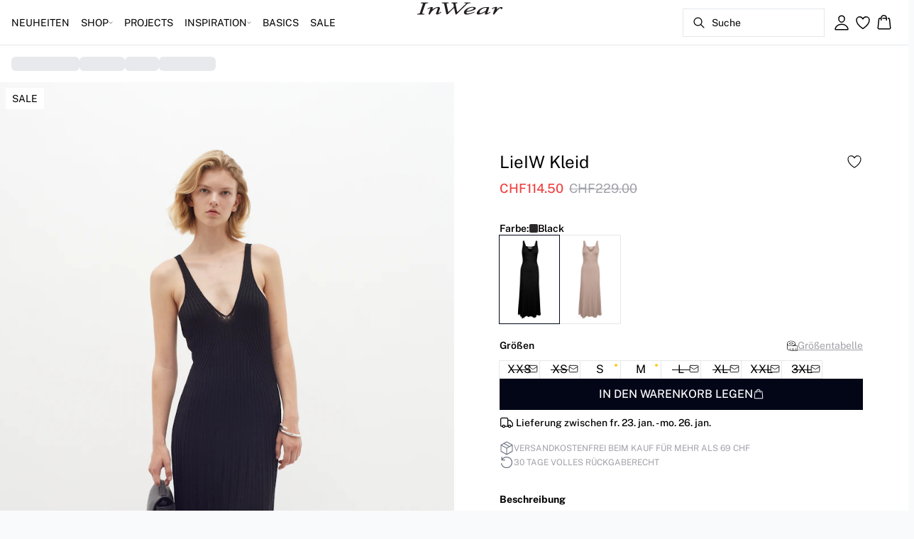

--- FILE ---
content_type: text/html; charset=utf-8
request_url: https://www.inwear.com/de-ch/black-lieiw-kleid-30109259-194008
body_size: 68581
content:
<!DOCTYPE html><html lang="de"><head><meta charSet="utf-8"/><meta name="viewport" content="width=device-width, initial-scale=1"/><link rel="preload" as="image" href="https://images.ctfassets.net/2liacrvbnxa4/14dwlFgpGcW8ekSoEovydl/b3ada1701d3c2a5a3289d2945b8468e3/INWEAR_LOGO_25_PX_V02-01.svg" fetchPriority="high"/><link rel="stylesheet" href="/_next/static/css/6dc9f6ca26d912f0.css" data-precedence="next"/><link rel="preload" as="script" fetchPriority="low" href="/_next/static/chunks/webpack-6616c4666eb8357a.js"/><script src="/_next/static/chunks/fd9d1056-d7735b0c59b716d1.js" async=""></script><script src="/_next/static/chunks/8710-59fa858873445f2a.js" async=""></script><script src="/_next/static/chunks/main-app-681e91b4680e294d.js" async=""></script><script src="/_next/static/chunks/3fcb4b18-4a495c6cb4098de9.js" async=""></script><script src="/_next/static/chunks/3586-38eefa19ec82e4b2.js" async=""></script><script src="/_next/static/chunks/9077-6cc96c18dfd24f25.js" async=""></script><script src="/_next/static/chunks/2229-3f8368fed3e27a31.js" async=""></script><script src="/_next/static/chunks/5675-1132a655363c8f99.js" async=""></script><script src="/_next/static/chunks/app/%5Blocale%5D/not-found-5e585aeba7b89345.js" async=""></script><script src="/_next/static/chunks/app/global-error-7d35c08664e13288.js" async=""></script><script src="/_next/static/chunks/app/%5Blocale%5D/product/%5B...slug%5D/error-66885f7c1781ab6c.js" async=""></script><script src="/_next/static/chunks/app/%5Blocale%5D/product/%5B...slug%5D/not-found-3a252f7dee8b3291.js" async=""></script><script src="/_next/static/chunks/8ebfe495-f87d53acad043b68.js" async=""></script><script src="/_next/static/chunks/3804-8b357b6accfaf9bb.js" async=""></script><script src="/_next/static/chunks/8496-1d35baf6dc53947e.js" async=""></script><script src="/_next/static/chunks/5231-1df702b52a9f4bae.js" async=""></script><script src="/_next/static/chunks/3182-bdbad86444967a0b.js" async=""></script><script src="/_next/static/chunks/8739-aebf3ca74ece5fee.js" async=""></script><script src="/_next/static/chunks/6144-1f07f2e8e41e29a0.js" async=""></script><script src="/_next/static/chunks/6173-e19671cee9d75a10.js" async=""></script><script src="/_next/static/chunks/500-0aadae9dd5f71e9f.js" async=""></script><script src="/_next/static/chunks/2198-e8c1656676730bd3.js" async=""></script><script src="/_next/static/chunks/522-715262b12e7cd16f.js" async=""></script><script src="/_next/static/chunks/7246-e51252f849f0393b.js" async=""></script><script src="/_next/static/chunks/6487-1f6504394585e620.js" async=""></script><script src="/_next/static/chunks/8431-f17392bdcd3e5720.js" async=""></script><script src="/_next/static/chunks/6311-718847324ad984ff.js" async=""></script><script src="/_next/static/chunks/7415-06dbdc588f231130.js" async=""></script><script src="/_next/static/chunks/1418-a57cfbf0ba0300fb.js" async=""></script><script src="/_next/static/chunks/app/%5Blocale%5D/product/%5B...slug%5D/layout-0f854f03085c435c.js" async=""></script><script src="/_next/static/chunks/4443-450b1c48e25be2c2.js" async=""></script><script src="/_next/static/chunks/8558-f8d001da458bc8eb.js" async=""></script><script src="/_next/static/chunks/5940-f362d8e5b8a0ddb6.js" async=""></script><script src="/_next/static/chunks/app/layout-dd5ad3b8c834572b.js" async=""></script><script src="/_next/static/chunks/app/error-28d9e1b8ca317e97.js" async=""></script><script src="/_next/static/chunks/app/not-found-822c4aca771367d7.js" async=""></script><link rel="preload" href="https://policy.app.cookieinformation.com/uc.js" as="script"/><link rel="preload" href="/fonts/public-sans-variable.woff2" as="font" type="font/woff2" crossorigin="anonymous"/><link rel="dns-prefetch" href="https://dkcompany.imgix.net"/><link rel="preconnect" href="https://dkcompany.imgix.net" crossorigin="anonymous"/><title>LieIW Kleid in black-farbe  </title><meta name="description" content="Schwarzes Kleid mit einer Slim/Regular-Passform. Es ist ärmellos, bodenlang und aus einem gestrickten Material gefertigt, das eine schöne Passform gewährleistet.

Das Modell ist 179 cm groß und trägt Größe S/36."/><meta name="application-name" content="InWear"/><meta name="generator" content="Next.js"/><meta name="keywords" content="50Procent,PartyDress,Campaign2,Casual,SummerDress,MaxiDress,Linnen dresses,Strikkjoler"/><meta name="title" content="LieIW Kleid in black-farbe  "/><link rel="canonical" href="https://www.inwear.com/de-ch/black-lieiw-kleid-30109259-194008"/><link rel="alternate" hrefLang="da-dk" href="https://www.inwear.com/da-dk/lieiw-kjole--30109259-194008"/><link rel="alternate" hrefLang="de-ch" href="https://www.inwear.com/de-ch/lieiw-kleid--30109259-194008"/><link rel="alternate" hrefLang="de-de" href="https://www.inwear.com/de-de/lieiw-kleid--30109259-194008"/><link rel="alternate" hrefLang="en" href="https://www.inwear.com/en-eu/lieiw-dress--30109259-194008"/><link rel="alternate" hrefLang="x-default" href="https://www.inwear.com/global/lieiw-dress--30109259-194008"/><link rel="alternate" hrefLang="nb-no" href="https://www.inwear.com/nb-no/lieiw-kjole--30109259-194008"/><link rel="alternate" hrefLang="nl-nl" href="https://www.inwear.com/nl-nl/lieiw-jurk--30109259-194008"/><link rel="alternate" hrefLang="sv-se" href="https://www.inwear.com/sv-se/lieiw-klanning--30109259-194008"/><meta name="google-site-verification" content="2Y2BnhiI6ojQ2xnN25Mpfs2dpmfZP9ehDEjK1DHQaCA"/><meta property="og:title" content="LieIW Kleid in black-farbe  "/><meta property="og:description" content="Schwarzes Kleid mit einer Slim/Regular-Passform. Es ist ärmellos, bodenlang und aus einem gestrickten Material gefertigt, das eine schöne Passform gewährleistet.

Das Modell ist 179 cm groß und trägt Größe S/36."/><meta property="og:url" content="https://www.inwear.com/de-ch/lieiw-kleid--30109259-194008"/><meta property="og:image" content="https://dkcompany.imgix.net/3915_3e19b409-31e0-4f7d-bb74-9c5370c63435?pad=0&amp;w=1200"/><meta property="og:image:alt" content="LieIW Kleid in black-farbe  "/><meta property="og:type" content="article"/><meta name="twitter:card" content="summary_large_image"/><meta name="twitter:title" content="LieIW Kleid in black-farbe  "/><meta name="twitter:description" content="Schwarzes Kleid mit einer Slim/Regular-Passform. Es ist ärmellos, bodenlang und aus einem gestrickten Material gefertigt, das eine schöne Passform gewährleistet.

Das Modell ist 179 cm groß und trägt Größe S/36."/><meta name="twitter:image" content="https://dkcompany.imgix.net/3915_3e19b409-31e0-4f7d-bb74-9c5370c63435?pad=0&amp;w=1200"/><meta name="twitter:image:alt" content="LieIW Kleid in black-farbe  "/><link rel="icon" href="/images/favicon/INWEAR/black/favicon.svg" media="(prefers-color-scheme: light)" type="image/svg+xml"/><link rel="icon" href="/images/favicon/INWEAR/white/favicon.svg" media="(prefers-color-scheme: dark)" type="image/svg+xml"/><style>
        :root {
          --background: 0deg 0% 100%; /* white */
          --foreground: 0deg 0% 0%; /* gray-950 */
          --muted: 0deg 0% 100%; /* gray-100 */
          --muted-foreground: 240deg 5% 65%; /* gray-500 */
          --card: 220deg 13% 91%; /* white */
          --card-foreground: 224deg 71% 4%; /* gray-950 */
          --popover: 0deg 0% 100%; /* white */
          --popover-foreground: 0deg 0% 32%; /* gray-950 */
          --border: 220deg 13% 91%;
          --input: 220deg 13% 91%;
          --primary: 229deg 84% 5%; /* gray-950 */
          --primary-foreground: 210deg 20% 98%; /* gray-50 */
          --secondary: 0deg 0% 100%; /* gray-100 */
          --secondary-foreground: 0deg 0% 0%; /* gray-900 */
          --accent: 240deg 5% 65%; /* gray-100 */
          --accent-foreground: 240deg 4% 16%; /* gray-900 */
          --destructive: 0deg 84% 60%; /* red-500 */
          --destructive-foreground: 210deg 20% 98%; /* gray-50 */
          --ring: 224deg 71% 4%; /* gray-950 */
          --radius: 0rem;
        }
      </style><style>
          
        @font-face {
          font-family: 'public-sans';
          font-optical-sizing: auto;
          font-weight: 100 900;
          font-style: normal;
          font-display: swap;
          src: url('/fonts/public-sans-variable.woff2') format('woff2');
        }
      
          
        @font-face {
          font-family: 'public-sans';
          font-optical-sizing: auto;
          font-weight: 100 900;
          font-style: normal;
          font-display: swap;
          src: url('/fonts/public-sans-variable.woff2') format('woff2');
        }
      
          :root {
            --font-sans: 'public-sans';
            --font-display: 'public-sans';
          }
        </style><script src="/_next/static/chunks/polyfills-42372ed130431b0a.js" noModule=""></script></head><body class="antialiased bg-gray-50"><!--$--><!--/$--><div class="bg-background"><script>(self.__next_s=self.__next_s||[]).push(["https://policy.app.cookieinformation.com/uc.js",{"type":"text/javascript","data-culture":"DE","data-gcm-version":"2.0","data-nscript":"beforeInteractive","id":"CookieConsent"}])</script><header class="sticky top-0 z-50 w-full transition-transform duration-300 translate-y-0"><nav class="relative flex items-stretch self-center w-full h-16 gap-0.5 pl-2 pr-4 text-xs text-black bg-white border-b lg:text-sm border-border"><!--$--><div class="flex gap-4 items-center"><div class="items-center hidden h-16 lg:flex"><div class="flex items-center h-full group/item"><a class="flex items-center p-2 h-full select-none group-hover/item:font-medium" href="/de-ch/neuheiten">NEUHEITEN</a></div><div class="flex items-center h-full group/item"><p class="relative flex items-center h-full p-2 cursor-pointer select-none group-hover/item:font-medium"><span class="flex gap-1 items-center">SHOP<svg xmlns="http://www.w3.org/2000/svg" viewBox="0 0 48 48" width="6px" height="6px" class="text-foreground"><path class="fill-current" d="M 43.486328 11.978516 A 1.50015 1.50015 0 0 0 42.439453 12.439453 L 24 30.878906 L 5.5605469 12.439453 A 1.50015 1.50015 0 0 0 4.484375 11.984375 A 1.50015 1.50015 0 0 0 3.4394531 14.560547 L 22.939453 34.060547 A 1.50015 1.50015 0 0 0 25.060547 34.060547 L 44.560547 14.560547 A 1.50015 1.50015 0 0 0 43.486328 11.978516 z"></path></svg></span><span class="hidden absolute top-2/3 left-1/2 opacity-0 -translate-x-1/2 md:group-hover/item:block" style="width:calc(100% + 40px)"><span class="absolute w-full h-10"></span></span></p><div class="absolute right-0 left-0 top-full -mt-px h-40 -z-10 transform -translate-y-[30rem] invisible opacity-0 group-hover/item:visible group-hover/item:opacity-100 group-hover/item:translate-y-0 transition-transform duration-150 ease-in-out group-hover/item:transition-all"><div class="bg-white border-t shadow-sm border-border"><div class="flex justify-between items-start px-8 py-8"><div class="flex gap-4 items-start w-full"><div class="flex flex-col basis-[600px] max-w-[600px]"><p class="font-semibold select-none">KATEGORIEN</p><div class="flex gap-x-4 items-start w-full"><div class="flex flex-col w-full max-w-[200px]"><a class="py-2 select-none hover:underline" href="/de-ch/shop">Alle artikel</a><a class="py-2 select-none hover:underline" href="/de-ch/shop/oberbekleidung">Jacken &amp; Mäntel</a><a class="py-2 select-none hover:underline" href="/de-ch/shop/kleider">Kleider</a><a class="py-2 select-none hover:underline" href="/de-ch/shop/blusen-hemden">Hemden</a><a class="py-2 select-none hover:underline" href="/de-ch/shop/blusen">Blusen</a><a class="py-2 select-none hover:underline" href="/de-ch/shop/t-shirts">T-shirts</a><a class="py-2 select-none hover:underline" href="/de-ch/shop/tops/alletops">Tops</a><a class="py-2 select-none hover:underline" href="/de-ch/shop/strickwaren">Strickwaren</a></div><div class="flex flex-col w-full max-w-[200px]"><a class="py-2 select-none hover:underline" href="/de-ch/shop/blazer">Blazer</a><a class="py-2 select-none hover:underline" href="/de-ch/shop/hosen">Hosen &amp; Jumpsuits</a><a class="py-2 select-none hover:underline" href="/de-ch/shop/jeans">Jeans</a><a class="py-2 select-none hover:underline" href="/de-ch/shop/rock">Rock</a><a class="py-2 select-none hover:underline" href="/de-ch/shop/shorts">Shorts</a><a class="py-2 select-none hover:underline" href="/de-ch/shop/suits">Suits</a><a class="py-2 select-none hover:underline" href="/de-ch/neuheiten/denim">Denim Edit</a><a class="py-2 select-none hover:underline" href="/de-ch/shop/leder">Leder</a></div><div class="flex flex-col w-full max-w-[200px]"><a class="py-2 select-none hover:underline" href="/de-ch/shop/accessories">Accessories</a><a class="py-2 select-none hover:underline" href="/de-ch/am-beliebtesten">Besonders beliebt</a></div></div></div></div><div class="flex items-center my-auto space-x-8 justify-stretch"><div class="relative w-[320px] h-[320px] overflow-hidden"><a class="w-full" target="_self" href="/de-ch/shop/leder"><div class="w-full h-full"><div class="absolute object-cover"><picture><source media="(min-width: 768px)" fetchPriority="low" loading="lazy" alt="" sizes="25vw" srcSet="https://dkcompany-ctf.imgix.net/2liacrvbnxa4/WPS3tJZU0zwb48ijAKUr4/19f285e24b403d24ef72e2af19992a12/320_320_menuspots.jpg?auto=compress%2Cformat&amp;fit=fill&amp;q=75&amp;sharp=0&amp;ixlib=react-9.10.0&amp;w=360 360w,
https://dkcompany-ctf.imgix.net/2liacrvbnxa4/WPS3tJZU0zwb48ijAKUr4/19f285e24b403d24ef72e2af19992a12/320_320_menuspots.jpg?auto=compress%2Cformat&amp;fit=fill&amp;q=75&amp;sharp=0&amp;ixlib=react-9.10.0&amp;w=390 390w,
https://dkcompany-ctf.imgix.net/2liacrvbnxa4/WPS3tJZU0zwb48ijAKUr4/19f285e24b403d24ef72e2af19992a12/320_320_menuspots.jpg?auto=compress%2Cformat&amp;fit=fill&amp;q=75&amp;sharp=0&amp;ixlib=react-9.10.0&amp;w=375 375w,
https://dkcompany-ctf.imgix.net/2liacrvbnxa4/WPS3tJZU0zwb48ijAKUr4/19f285e24b403d24ef72e2af19992a12/320_320_menuspots.jpg?auto=compress%2Cformat&amp;fit=fill&amp;q=75&amp;sharp=0&amp;ixlib=react-9.10.0&amp;w=414 414w,
https://dkcompany-ctf.imgix.net/2liacrvbnxa4/WPS3tJZU0zwb48ijAKUr4/19f285e24b403d24ef72e2af19992a12/320_320_menuspots.jpg?auto=compress%2Cformat&amp;fit=fill&amp;q=75&amp;sharp=0&amp;ixlib=react-9.10.0&amp;w=600 600w,
https://dkcompany-ctf.imgix.net/2liacrvbnxa4/WPS3tJZU0zwb48ijAKUr4/19f285e24b403d24ef72e2af19992a12/320_320_menuspots.jpg?auto=compress%2Cformat&amp;fit=fill&amp;q=75&amp;sharp=0&amp;ixlib=react-9.10.0&amp;w=768 768w,
https://dkcompany-ctf.imgix.net/2liacrvbnxa4/WPS3tJZU0zwb48ijAKUr4/19f285e24b403d24ef72e2af19992a12/320_320_menuspots.jpg?auto=compress%2Cformat&amp;fit=fill&amp;q=75&amp;sharp=0&amp;ixlib=react-9.10.0&amp;w=1024 1024w,
https://dkcompany-ctf.imgix.net/2liacrvbnxa4/WPS3tJZU0zwb48ijAKUr4/19f285e24b403d24ef72e2af19992a12/320_320_menuspots.jpg?auto=compress%2Cformat&amp;fit=fill&amp;q=75&amp;sharp=0&amp;ixlib=react-9.10.0&amp;w=1280 1280w,
https://dkcompany-ctf.imgix.net/2liacrvbnxa4/WPS3tJZU0zwb48ijAKUr4/19f285e24b403d24ef72e2af19992a12/320_320_menuspots.jpg?auto=compress%2Cformat&amp;fit=fill&amp;q=75&amp;sharp=0&amp;ixlib=react-9.10.0&amp;w=1366 1366w,
https://dkcompany-ctf.imgix.net/2liacrvbnxa4/WPS3tJZU0zwb48ijAKUr4/19f285e24b403d24ef72e2af19992a12/320_320_menuspots.jpg?auto=compress%2Cformat&amp;fit=fill&amp;q=75&amp;sharp=0&amp;ixlib=react-9.10.0&amp;w=1440 1440w,
https://dkcompany-ctf.imgix.net/2liacrvbnxa4/WPS3tJZU0zwb48ijAKUr4/19f285e24b403d24ef72e2af19992a12/320_320_menuspots.jpg?auto=compress%2Cformat&amp;fit=fill&amp;q=75&amp;sharp=0&amp;ixlib=react-9.10.0&amp;w=1600 1600w,
https://dkcompany-ctf.imgix.net/2liacrvbnxa4/WPS3tJZU0zwb48ijAKUr4/19f285e24b403d24ef72e2af19992a12/320_320_menuspots.jpg?auto=compress%2Cformat&amp;fit=fill&amp;q=75&amp;sharp=0&amp;ixlib=react-9.10.0&amp;w=1920 1920w"/><img src="https://dkcompany-ctf.imgix.net/2liacrvbnxa4/WPS3tJZU0zwb48ijAKUr4/19f285e24b403d24ef72e2af19992a12/320_320_menuspots.jpg" alt=""/></picture></div><div class="absolute flex w-full h-full items-end justify-start pt-none pb-2 lg:pb-xs px-4 lg:px-sm"><div class="text-foreground text-left"><div class="mb-0.5 md:mb-1 lg:mb-2 text-sm lg:text-base font-light" style="color:#000000">Leder &gt;</div></div></div></div></a></div><div class="relative w-[320px] h-[320px] overflow-hidden"><a class="w-full" target="_self" href="/de-ch/shop/oberbekleidung"><div class="w-full h-full"><div class="absolute object-cover"><picture><source media="(min-width: 768px)" fetchPriority="low" loading="lazy" alt="YE24 " sizes="25vw" srcSet="https://dkcompany-ctf.imgix.net/2liacrvbnxa4/EJzCFPQjDy8lWfxMlybcH/400963a4fd4b915e0edcde9c3c4bdf5b/DROP_DOWN_320_X_3203.jpg?auto=compress%2Cformat&amp;fit=fill&amp;q=75&amp;sharp=0&amp;ixlib=react-9.10.0&amp;w=360 360w,
https://dkcompany-ctf.imgix.net/2liacrvbnxa4/EJzCFPQjDy8lWfxMlybcH/400963a4fd4b915e0edcde9c3c4bdf5b/DROP_DOWN_320_X_3203.jpg?auto=compress%2Cformat&amp;fit=fill&amp;q=75&amp;sharp=0&amp;ixlib=react-9.10.0&amp;w=390 390w,
https://dkcompany-ctf.imgix.net/2liacrvbnxa4/EJzCFPQjDy8lWfxMlybcH/400963a4fd4b915e0edcde9c3c4bdf5b/DROP_DOWN_320_X_3203.jpg?auto=compress%2Cformat&amp;fit=fill&amp;q=75&amp;sharp=0&amp;ixlib=react-9.10.0&amp;w=375 375w,
https://dkcompany-ctf.imgix.net/2liacrvbnxa4/EJzCFPQjDy8lWfxMlybcH/400963a4fd4b915e0edcde9c3c4bdf5b/DROP_DOWN_320_X_3203.jpg?auto=compress%2Cformat&amp;fit=fill&amp;q=75&amp;sharp=0&amp;ixlib=react-9.10.0&amp;w=414 414w,
https://dkcompany-ctf.imgix.net/2liacrvbnxa4/EJzCFPQjDy8lWfxMlybcH/400963a4fd4b915e0edcde9c3c4bdf5b/DROP_DOWN_320_X_3203.jpg?auto=compress%2Cformat&amp;fit=fill&amp;q=75&amp;sharp=0&amp;ixlib=react-9.10.0&amp;w=600 600w,
https://dkcompany-ctf.imgix.net/2liacrvbnxa4/EJzCFPQjDy8lWfxMlybcH/400963a4fd4b915e0edcde9c3c4bdf5b/DROP_DOWN_320_X_3203.jpg?auto=compress%2Cformat&amp;fit=fill&amp;q=75&amp;sharp=0&amp;ixlib=react-9.10.0&amp;w=768 768w,
https://dkcompany-ctf.imgix.net/2liacrvbnxa4/EJzCFPQjDy8lWfxMlybcH/400963a4fd4b915e0edcde9c3c4bdf5b/DROP_DOWN_320_X_3203.jpg?auto=compress%2Cformat&amp;fit=fill&amp;q=75&amp;sharp=0&amp;ixlib=react-9.10.0&amp;w=1024 1024w,
https://dkcompany-ctf.imgix.net/2liacrvbnxa4/EJzCFPQjDy8lWfxMlybcH/400963a4fd4b915e0edcde9c3c4bdf5b/DROP_DOWN_320_X_3203.jpg?auto=compress%2Cformat&amp;fit=fill&amp;q=75&amp;sharp=0&amp;ixlib=react-9.10.0&amp;w=1280 1280w,
https://dkcompany-ctf.imgix.net/2liacrvbnxa4/EJzCFPQjDy8lWfxMlybcH/400963a4fd4b915e0edcde9c3c4bdf5b/DROP_DOWN_320_X_3203.jpg?auto=compress%2Cformat&amp;fit=fill&amp;q=75&amp;sharp=0&amp;ixlib=react-9.10.0&amp;w=1366 1366w,
https://dkcompany-ctf.imgix.net/2liacrvbnxa4/EJzCFPQjDy8lWfxMlybcH/400963a4fd4b915e0edcde9c3c4bdf5b/DROP_DOWN_320_X_3203.jpg?auto=compress%2Cformat&amp;fit=fill&amp;q=75&amp;sharp=0&amp;ixlib=react-9.10.0&amp;w=1440 1440w,
https://dkcompany-ctf.imgix.net/2liacrvbnxa4/EJzCFPQjDy8lWfxMlybcH/400963a4fd4b915e0edcde9c3c4bdf5b/DROP_DOWN_320_X_3203.jpg?auto=compress%2Cformat&amp;fit=fill&amp;q=75&amp;sharp=0&amp;ixlib=react-9.10.0&amp;w=1600 1600w,
https://dkcompany-ctf.imgix.net/2liacrvbnxa4/EJzCFPQjDy8lWfxMlybcH/400963a4fd4b915e0edcde9c3c4bdf5b/DROP_DOWN_320_X_3203.jpg?auto=compress%2Cformat&amp;fit=fill&amp;q=75&amp;sharp=0&amp;ixlib=react-9.10.0&amp;w=1920 1920w"/><img src="https://dkcompany-ctf.imgix.net/2liacrvbnxa4/EJzCFPQjDy8lWfxMlybcH/400963a4fd4b915e0edcde9c3c4bdf5b/DROP_DOWN_320_X_3203.jpg" alt="YE24 "/></picture></div><div class="absolute flex w-full h-full items-end justify-start pt-none pb-2 lg:pb-xs px-4 lg:px-xs"><div class="text-foreground text-left"><div class="mb-0.5 md:mb-1 lg:mb-2 text-sm lg:text-base font-light" style="color:#000000">Outerwear &gt;</div></div></div></div></a></div></div></div></div></div></div><div class="flex items-center h-full group/item"><a class="flex items-center p-2 h-full select-none group-hover/item:font-medium" href="/de-ch/projects">PROJECTS</a></div><div class="flex items-center h-full group/item"><p class="relative flex items-center h-full p-2 cursor-pointer select-none group-hover/item:font-medium"><span class="flex gap-1 items-center">INSPIRATION<svg xmlns="http://www.w3.org/2000/svg" viewBox="0 0 48 48" width="6px" height="6px" class="text-foreground"><path class="fill-current" d="M 43.486328 11.978516 A 1.50015 1.50015 0 0 0 42.439453 12.439453 L 24 30.878906 L 5.5605469 12.439453 A 1.50015 1.50015 0 0 0 4.484375 11.984375 A 1.50015 1.50015 0 0 0 3.4394531 14.560547 L 22.939453 34.060547 A 1.50015 1.50015 0 0 0 25.060547 34.060547 L 44.560547 14.560547 A 1.50015 1.50015 0 0 0 43.486328 11.978516 z"></path></svg></span><span class="hidden absolute top-2/3 left-1/2 opacity-0 -translate-x-1/2 md:group-hover/item:block" style="width:calc(100% + 40px)"><span class="absolute w-full h-10"></span></span></p><div class="absolute right-0 left-0 top-full -mt-px h-40 -z-10 transform -translate-y-[30rem] invisible opacity-0 group-hover/item:visible group-hover/item:opacity-100 group-hover/item:translate-y-0 transition-transform duration-150 ease-in-out group-hover/item:transition-all"><div class="bg-white border-t shadow-sm border-border"><div class="flex justify-between items-start px-8 py-8"><div class="flex gap-4 items-start w-full"><div class="flex flex-col basis-[400px] max-w-[400px]"><p class="font-semibold select-none">INSPIRATION</p><div class="flex gap-x-4 items-start w-full"><div class="flex flex-col w-full max-w-[200px]"><a class="py-2 select-none hover:underline" href="/de-ch/shop/iw-edition">IW.EDITION</a><a class="py-2 select-none hover:underline" href="/de-ch/shop/back-to-work">Work Mode On</a><a class="py-2 select-none hover:underline" href="/de-ch/shop/the-everyday-edit">The Everyday Edit</a><a class="py-2 select-none hover:underline" href="/de-ch/neuheiten/occasionwear">Occasionwear</a><a class="py-2 select-none hover:underline" href="/de-ch/neuheiten/inspiration/tranparent-styles">Transparente Styles</a><a class="py-2 select-none hover:underline" href="/de-ch/shop/schokoladenbraun">Chocolate brown</a><a class="py-2 select-none hover:underline" href="/de-ch/neuheiten/luxery-layers">Luxury Layers</a><a class="py-2 select-none hover:underline" href="/de-ch/neuheiten/premium">Premium</a></div><div class="flex flex-col w-full max-w-[200px]"><a class="py-2 select-none hover:underline" href="/de-ch/shop/iwbasics">Basics</a><a class="py-2 select-none hover:underline" href="/de-ch/neuheiten/base">Base</a><a class="py-2 select-none hover:underline" href="/de-ch/neuheiten/online-exclusive">Online Exclusive</a><a class="py-2 select-none hover:underline" href="/de-ch/shop/poplin">Poplin</a></div></div></div></div><div class="flex items-center my-auto space-x-8 justify-stretch"><div class="relative w-[320px] h-[320px] overflow-hidden"><a class="w-full" target="_self" href="/de-ch/shop/leder"><div class="w-full h-full"><div class="absolute object-cover"><picture><source media="(min-width: 768px)" fetchPriority="low" loading="lazy" alt="" sizes="25vw" srcSet="https://dkcompany-ctf.imgix.net/2liacrvbnxa4/WPS3tJZU0zwb48ijAKUr4/19f285e24b403d24ef72e2af19992a12/320_320_menuspots.jpg?auto=compress%2Cformat&amp;fit=fill&amp;q=75&amp;sharp=0&amp;ixlib=react-9.10.0&amp;w=360 360w,
https://dkcompany-ctf.imgix.net/2liacrvbnxa4/WPS3tJZU0zwb48ijAKUr4/19f285e24b403d24ef72e2af19992a12/320_320_menuspots.jpg?auto=compress%2Cformat&amp;fit=fill&amp;q=75&amp;sharp=0&amp;ixlib=react-9.10.0&amp;w=390 390w,
https://dkcompany-ctf.imgix.net/2liacrvbnxa4/WPS3tJZU0zwb48ijAKUr4/19f285e24b403d24ef72e2af19992a12/320_320_menuspots.jpg?auto=compress%2Cformat&amp;fit=fill&amp;q=75&amp;sharp=0&amp;ixlib=react-9.10.0&amp;w=375 375w,
https://dkcompany-ctf.imgix.net/2liacrvbnxa4/WPS3tJZU0zwb48ijAKUr4/19f285e24b403d24ef72e2af19992a12/320_320_menuspots.jpg?auto=compress%2Cformat&amp;fit=fill&amp;q=75&amp;sharp=0&amp;ixlib=react-9.10.0&amp;w=414 414w,
https://dkcompany-ctf.imgix.net/2liacrvbnxa4/WPS3tJZU0zwb48ijAKUr4/19f285e24b403d24ef72e2af19992a12/320_320_menuspots.jpg?auto=compress%2Cformat&amp;fit=fill&amp;q=75&amp;sharp=0&amp;ixlib=react-9.10.0&amp;w=600 600w,
https://dkcompany-ctf.imgix.net/2liacrvbnxa4/WPS3tJZU0zwb48ijAKUr4/19f285e24b403d24ef72e2af19992a12/320_320_menuspots.jpg?auto=compress%2Cformat&amp;fit=fill&amp;q=75&amp;sharp=0&amp;ixlib=react-9.10.0&amp;w=768 768w,
https://dkcompany-ctf.imgix.net/2liacrvbnxa4/WPS3tJZU0zwb48ijAKUr4/19f285e24b403d24ef72e2af19992a12/320_320_menuspots.jpg?auto=compress%2Cformat&amp;fit=fill&amp;q=75&amp;sharp=0&amp;ixlib=react-9.10.0&amp;w=1024 1024w,
https://dkcompany-ctf.imgix.net/2liacrvbnxa4/WPS3tJZU0zwb48ijAKUr4/19f285e24b403d24ef72e2af19992a12/320_320_menuspots.jpg?auto=compress%2Cformat&amp;fit=fill&amp;q=75&amp;sharp=0&amp;ixlib=react-9.10.0&amp;w=1280 1280w,
https://dkcompany-ctf.imgix.net/2liacrvbnxa4/WPS3tJZU0zwb48ijAKUr4/19f285e24b403d24ef72e2af19992a12/320_320_menuspots.jpg?auto=compress%2Cformat&amp;fit=fill&amp;q=75&amp;sharp=0&amp;ixlib=react-9.10.0&amp;w=1366 1366w,
https://dkcompany-ctf.imgix.net/2liacrvbnxa4/WPS3tJZU0zwb48ijAKUr4/19f285e24b403d24ef72e2af19992a12/320_320_menuspots.jpg?auto=compress%2Cformat&amp;fit=fill&amp;q=75&amp;sharp=0&amp;ixlib=react-9.10.0&amp;w=1440 1440w,
https://dkcompany-ctf.imgix.net/2liacrvbnxa4/WPS3tJZU0zwb48ijAKUr4/19f285e24b403d24ef72e2af19992a12/320_320_menuspots.jpg?auto=compress%2Cformat&amp;fit=fill&amp;q=75&amp;sharp=0&amp;ixlib=react-9.10.0&amp;w=1600 1600w,
https://dkcompany-ctf.imgix.net/2liacrvbnxa4/WPS3tJZU0zwb48ijAKUr4/19f285e24b403d24ef72e2af19992a12/320_320_menuspots.jpg?auto=compress%2Cformat&amp;fit=fill&amp;q=75&amp;sharp=0&amp;ixlib=react-9.10.0&amp;w=1920 1920w"/><img src="https://dkcompany-ctf.imgix.net/2liacrvbnxa4/WPS3tJZU0zwb48ijAKUr4/19f285e24b403d24ef72e2af19992a12/320_320_menuspots.jpg" alt=""/></picture></div><div class="absolute flex w-full h-full items-end justify-start pt-none pb-2 lg:pb-xs px-4 lg:px-sm"><div class="text-foreground text-left"><div class="mb-0.5 md:mb-1 lg:mb-2 text-sm lg:text-base font-light" style="color:#000000">Leder &gt;</div></div></div></div></a></div><div class="relative w-[320px] h-[320px] overflow-hidden"><a class="w-full" target="_self" href="/de-ch/shop/oberbekleidung"><div class="w-full h-full"><div class="absolute object-cover"><picture><source media="(min-width: 768px)" fetchPriority="low" loading="lazy" alt="YE24 " sizes="25vw" srcSet="https://dkcompany-ctf.imgix.net/2liacrvbnxa4/EJzCFPQjDy8lWfxMlybcH/400963a4fd4b915e0edcde9c3c4bdf5b/DROP_DOWN_320_X_3203.jpg?auto=compress%2Cformat&amp;fit=fill&amp;q=75&amp;sharp=0&amp;ixlib=react-9.10.0&amp;w=360 360w,
https://dkcompany-ctf.imgix.net/2liacrvbnxa4/EJzCFPQjDy8lWfxMlybcH/400963a4fd4b915e0edcde9c3c4bdf5b/DROP_DOWN_320_X_3203.jpg?auto=compress%2Cformat&amp;fit=fill&amp;q=75&amp;sharp=0&amp;ixlib=react-9.10.0&amp;w=390 390w,
https://dkcompany-ctf.imgix.net/2liacrvbnxa4/EJzCFPQjDy8lWfxMlybcH/400963a4fd4b915e0edcde9c3c4bdf5b/DROP_DOWN_320_X_3203.jpg?auto=compress%2Cformat&amp;fit=fill&amp;q=75&amp;sharp=0&amp;ixlib=react-9.10.0&amp;w=375 375w,
https://dkcompany-ctf.imgix.net/2liacrvbnxa4/EJzCFPQjDy8lWfxMlybcH/400963a4fd4b915e0edcde9c3c4bdf5b/DROP_DOWN_320_X_3203.jpg?auto=compress%2Cformat&amp;fit=fill&amp;q=75&amp;sharp=0&amp;ixlib=react-9.10.0&amp;w=414 414w,
https://dkcompany-ctf.imgix.net/2liacrvbnxa4/EJzCFPQjDy8lWfxMlybcH/400963a4fd4b915e0edcde9c3c4bdf5b/DROP_DOWN_320_X_3203.jpg?auto=compress%2Cformat&amp;fit=fill&amp;q=75&amp;sharp=0&amp;ixlib=react-9.10.0&amp;w=600 600w,
https://dkcompany-ctf.imgix.net/2liacrvbnxa4/EJzCFPQjDy8lWfxMlybcH/400963a4fd4b915e0edcde9c3c4bdf5b/DROP_DOWN_320_X_3203.jpg?auto=compress%2Cformat&amp;fit=fill&amp;q=75&amp;sharp=0&amp;ixlib=react-9.10.0&amp;w=768 768w,
https://dkcompany-ctf.imgix.net/2liacrvbnxa4/EJzCFPQjDy8lWfxMlybcH/400963a4fd4b915e0edcde9c3c4bdf5b/DROP_DOWN_320_X_3203.jpg?auto=compress%2Cformat&amp;fit=fill&amp;q=75&amp;sharp=0&amp;ixlib=react-9.10.0&amp;w=1024 1024w,
https://dkcompany-ctf.imgix.net/2liacrvbnxa4/EJzCFPQjDy8lWfxMlybcH/400963a4fd4b915e0edcde9c3c4bdf5b/DROP_DOWN_320_X_3203.jpg?auto=compress%2Cformat&amp;fit=fill&amp;q=75&amp;sharp=0&amp;ixlib=react-9.10.0&amp;w=1280 1280w,
https://dkcompany-ctf.imgix.net/2liacrvbnxa4/EJzCFPQjDy8lWfxMlybcH/400963a4fd4b915e0edcde9c3c4bdf5b/DROP_DOWN_320_X_3203.jpg?auto=compress%2Cformat&amp;fit=fill&amp;q=75&amp;sharp=0&amp;ixlib=react-9.10.0&amp;w=1366 1366w,
https://dkcompany-ctf.imgix.net/2liacrvbnxa4/EJzCFPQjDy8lWfxMlybcH/400963a4fd4b915e0edcde9c3c4bdf5b/DROP_DOWN_320_X_3203.jpg?auto=compress%2Cformat&amp;fit=fill&amp;q=75&amp;sharp=0&amp;ixlib=react-9.10.0&amp;w=1440 1440w,
https://dkcompany-ctf.imgix.net/2liacrvbnxa4/EJzCFPQjDy8lWfxMlybcH/400963a4fd4b915e0edcde9c3c4bdf5b/DROP_DOWN_320_X_3203.jpg?auto=compress%2Cformat&amp;fit=fill&amp;q=75&amp;sharp=0&amp;ixlib=react-9.10.0&amp;w=1600 1600w,
https://dkcompany-ctf.imgix.net/2liacrvbnxa4/EJzCFPQjDy8lWfxMlybcH/400963a4fd4b915e0edcde9c3c4bdf5b/DROP_DOWN_320_X_3203.jpg?auto=compress%2Cformat&amp;fit=fill&amp;q=75&amp;sharp=0&amp;ixlib=react-9.10.0&amp;w=1920 1920w"/><img src="https://dkcompany-ctf.imgix.net/2liacrvbnxa4/EJzCFPQjDy8lWfxMlybcH/400963a4fd4b915e0edcde9c3c4bdf5b/DROP_DOWN_320_X_3203.jpg" alt="YE24 "/></picture></div><div class="absolute flex w-full h-full items-end justify-start pt-none pb-2 lg:pb-xs px-4 lg:px-xs"><div class="text-foreground text-left"><div class="mb-0.5 md:mb-1 lg:mb-2 text-sm lg:text-base font-light" style="color:#000000">Outerwear &gt;</div></div></div></div></a></div></div></div></div></div></div><div class="flex items-center h-full group/item"><a class="flex items-center p-2 h-full select-none group-hover/item:font-medium" style="color:#000000" href="/de-ch/shop/basics">BASICS</a></div><div class="flex items-center h-full group/item"><a class="flex items-center p-2 h-full select-none group-hover/item:font-medium" href="/de-ch/sale">SALE</a></div></div><div class="flex items-center h-16 lg:hidden"><button type="button" class="flex items-center px-1 py-1 rounded focus:outline-none focus:ring-0" aria-label="Open menu" aria-haspopup="dialog" aria-expanded="false" aria-controls="radix-:R9icvffaj6kq:" data-state="closed"><span class="flex gap-2 items-center p-2 rounded"><svg xmlns="http://www.w3.org/2000/svg" viewBox="0 0 512 350" width="20px" height="20px" class="text-foreground"><path d="M 24.21637,48.572567 H 487.78363 M 24.21637,175 H 487.78363 M 24.21637,301.42743 h 463.56726" fill="none" stroke="currentColor" stroke-linecap="round" stroke-miterlimit="10" stroke-width="32"></path></svg><span class="hidden text-sm font-semibold lg:block">Menü</span></span></button></div></div><!--/$--><div class="flex gap-2 lg:contents"><div class="z-0 my-auto w-full h-full max-h-5 pointer-events-none lg:absolute lg:inset-0 lg:max-h-6 lg:flex lg:items-center lg:justify-center"><a class="text-primary underline hover:text-primary/80 h-full pointer-events-auto" data-testid="shop-logo" href="/de-ch"><img alt="Website logo. Click here to go to the homepage." fetchPriority="high" width="300" height="25" decoding="async" data-nimg="1" class="w-full h-full" style="color:transparent" src="https://images.ctfassets.net/2liacrvbnxa4/14dwlFgpGcW8ekSoEovydl/b3ada1701d3c2a5a3289d2945b8468e3/INWEAR_LOGO_25_PX_V02-01.svg"/></a></div></div><div class="flex relative gap-0 justify-center items-center ml-auto z-1 lg:gap-2"><!--$--><button type="button" class="flex items-center no-underline text-foregound" title="Search for products" aria-haspopup="dialog" aria-expanded="false" aria-controls="radix-:R7icvffaj6kq:" data-state="closed"><div class="hidden lg:flex p-1.5"><div class="flex items-center h-10 w-[150px] xl:w-[200px] px-3 space-x-2 border rounded border-border hover:border-gray- cursor-text"><svg xmlns="http://www.w3.org/2000/svg" viewBox="0 0 48 48" width="20px" height="20px" class="text-foreground"><path class="fill-current" d="M 20.5 6 C 12.509634 6 6 12.50964 6 20.5 C 6 28.49036 12.509634 35 20.5 35 C 23.956359 35 27.133709 33.779044 29.628906 31.75 L 39.439453 41.560547 A 1.50015 1.50015 0 1 0 41.560547 39.439453 L 31.75 29.628906 C 33.779044 27.133709 35 23.956357 35 20.5 C 35 12.50964 28.490366 6 20.5 6 z M 20.5 9 C 26.869047 9 32 14.130957 32 20.5 C 32 23.602612 30.776198 26.405717 28.791016 28.470703 A 1.50015 1.50015 0 0 0 28.470703 28.791016 C 26.405717 30.776199 23.602614 32 20.5 32 C 14.130953 32 9 26.869043 9 20.5 C 9 14.130957 14.130953 9 20.5 9 z"></path></svg><span>Suche</span></div></div><div class="flex flex-col justify-center items-center w-10 h-10 lg:hidden"><svg xmlns="http://www.w3.org/2000/svg" viewBox="0 0 48 48" width="28px" height="28px" class="text-foreground"><path class="fill-current" d="M 20.5 6 C 12.509634 6 6 12.50964 6 20.5 C 6 28.49036 12.509634 35 20.5 35 C 23.956359 35 27.133709 33.779044 29.628906 31.75 L 39.439453 41.560547 A 1.50015 1.50015 0 1 0 41.560547 39.439453 L 31.75 29.628906 C 33.779044 27.133709 35 23.956357 35 20.5 C 35 12.50964 28.490366 6 20.5 6 z M 20.5 9 C 26.869047 9 32 14.130957 32 20.5 C 32 23.602612 30.776198 26.405717 28.791016 28.470703 A 1.50015 1.50015 0 0 0 28.470703 28.791016 C 26.405717 30.776199 23.602614 32 20.5 32 C 14.130953 32 9 26.869043 9 20.5 C 9 14.130957 14.130953 9 20.5 9 z"></path></svg><span class="select-none sr-only">Suche</span></div></button><!--/$--><!--$--><a class="flex flex-col p-1.5 max-md:min-w-10 md:flex-row md:gap-1.5 items-center justify-center text-foregound no-underline" href="/de-ch/meine-seite"><svg xmlns="http://www.w3.org/2000/svg" viewBox="0 0 512 512" width="24px" height="24px" class="text-foreground"><path d="M344 144c-3.92 52.87-44 96-88 96s-84.15-43.12-88-96c-4-55 35-96 88-96s92 42 88 96z" fill="none" stroke="currentColor" stroke-linecap="round" stroke-linejoin="round" stroke-width="32"></path><path d="M256 304c-87 0-175.3 48-191.64 138.6C62.39 453.52 68.57 464 80 464h352c11.44 0 17.62-10.48 15.65-21.4C431.3 352 343 304 256 304z" fill="none" stroke="currentColor" stroke-miterlimit="10" stroke-width="32"></path></svg><span class="sr-only">Einloggen</span></a><!--/$--><!--$--><a class="relative" href="/de-ch/favoriten"><svg xmlns="http://www.w3.org/2000/svg" viewBox="0 0 512 512" width="24px" height="24px" class="text-foreground"><path d="M352.92 80C288 80 256 144 256 144s-32-64-96.92-64c-52.76 0-94.54 44.14-95.08 96.81-1.1 109.33 86.73 187.08 183 252.42a16 16 0 0018 0c96.26-65.34 184.09-143.09 183-252.42-.54-52.67-42.32-96.81-95.08-96.81z" fill="transparent" stroke="currentColor" stroke-linecap="round" stroke-linejoin="round" stroke-width="32"></path></svg></a><!--/$--><button type="button" class="flex flex-col p-1.5 max-md:min-w-10 md:flex-row md:gap-1 items-center justify-center text-foregound no-underline" aria-haspopup="dialog" aria-expanded="false" aria-controls="radix-:Rjicvffaj6kq:" data-state="closed"><span class="relative"><svg xmlns="http://www.w3.org/2000/svg" viewBox="0 0 48 48" width="24px" height="24px" class="text-foreground"><path class="fill-current" d="M 23 2 C 18.385291 2 14.559689 5.5140788 14.058594 10 L 12 10 C 9.688 10 7.7634375 11.733203 7.5234375 14.033203 L 5.0234375 38.033203 C 4.8914375 39.298203 5.30425 40.566672 6.15625 41.513672 C 7.00825 42.458672 8.228 43 9.5 43 L 38.5 43 C 39.772 43 40.99175 42.458672 41.84375 41.513672 C 42.69575 40.567672 43.106609 39.298203 42.974609 38.033203 L 40.476562 14.033203 C 40.236562 11.733203 38.312 10 36 10 L 33.953125 10 C 33.984125 10.33 34 10.664 34 11 L 34 13 L 36 13 C 36.771 13 37.412187 13.578703 37.492188 14.345703 L 39.992188 38.345703 C 40.036187 38.767703 39.898234 39.189906 39.615234 39.503906 C 39.331234 39.818906 38.924 40 38.5 40 L 9.5 40 C 9.076 40 8.6697188 39.819859 8.3867188 39.505859 C 8.1027187 39.190859 7.9638125 38.767703 8.0078125 38.345703 L 10.507812 14.345703 C 10.587813 13.578703 11.229 13 12 13 L 14 13 L 14 16.5 A 1.50015 1.50015 0 1 0 17 16.5 L 17 11 C 17 7.6687195 19.668719 5 23 5 C 25.989762 5 28.439942 7.1510842 28.912109 10 L 19.132812 10 C 19.048812 10.32 19 10.654 19 11 L 19 13 L 29 13 L 29 16.5 A 1.50015 1.50015 0 1 0 32 16.5 L 32 11 C 32 6.0472805 27.952719 2 23 2 z"></path></svg></span><span class="select-none sr-only">Warenkorb</span></button></div></nav></header><main><!--$--><!--$?--><template id="B:0"></template><div class="w-full"><div class="relative w-full my-8 md:flex md:items-start"><div class="w-full md:w-6/12 md:top-0 md:sticky"><div class="flex items-start w-full"><div class="hidden md:flex justify-end w-2/12 aspect-[1/7.5] pr-1"><div class="flex flex-col items-center w-full px-3"><div class="animate-pulse rounded-md bg-gray-200 aspect-[2/3] w-full"></div><div class="animate-pulse rounded-md bg-gray-200 aspect-[2/3] w-full mt-1"></div><div class="animate-pulse rounded-md bg-gray-200 aspect-[2/3] w-full mt-1"></div><div class="animate-pulse rounded-md bg-gray-200 aspect-[2/3] w-full mt-1"></div><div class="animate-pulse rounded-md bg-gray-200 aspect-[2/3] w-full mt-1"></div><div class="animate-pulse rounded-md bg-gray-200 aspect-[2/3] w-full mt-1"></div></div></div><div class="relative w-full md:w-10/12 aspect-[2/3]"><div class="animate-pulse rounded-md bg-gray-200 w-full h-full"></div><div id="foo" class="absolute bottom-0 left-0 w-full h-[5px] bg-white"></div></div></div></div><div class="flex items-start justify-start w-full md:justify-center md:sticky md:top-0 md:w-6/12"><div class="w-full px-5 pb-5 mt-8 space-y-12 md:max-w-sm"><div><div class="animate-pulse rounded-md bg-gray-200 w-[75px] h-6"></div><div class="animate-pulse rounded-md bg-gray-200 h-7 w-[100px] mt-1"></div><div class="animate-pulse rounded-md bg-gray-200 w-[70px] h-[28px] mt-2"></div><div class="mt-12 space-y-1"><div class="animate-pulse rounded-md bg-gray-200 w-[150px] h-[20px]"></div><div class="animate-pulse rounded-md bg-gray-200 w-[100px] h-[20px]"></div><div class="animate-pulse rounded-md bg-gray-200 w-[130px] h-[20px]"></div></div></div><div class="animate-pulse rounded-md bg-gray-200 w-full h-[108px]"></div><div class="hidden md:block"><div class="animate-pulse rounded-md bg-gray-200 w-full h-[56px]"></div></div><div class="space-y-2"><div class="pb-2 md:hidden"><div class="animate-pulse rounded-md bg-gray-200 w-[62px] h-[24px]"></div></div><div class="animate-pulse rounded-md bg-gray-200 w-full h-[44px]"></div><div class="animate-pulse rounded-md bg-gray-200 w-[64px] h-[20px]"></div></div><div class="animate-pulse rounded-md bg-gray-200 w-full h-[40px]"></div><div class="animate-pulse rounded-md bg-gray-200 w-[160px] h-[44px]"></div><div class="animate-pulse rounded-md bg-gray-200 w-[160px] h-[44px]"></div></div></div></div></div><!--/$--><!--/$--></main><!--$?--><template id="B:1"></template><!--/$--></div><script src="/_next/static/chunks/webpack-6616c4666eb8357a.js" async=""></script><div hidden id="S:1"><footer><div class="flex justify-center w-full bg-gray-50 border-t border-border"><div class="w-full max-w-xl"><div class="flex justify-center items-start px-8 py-6"><div class="w-full"><div class="justify-between items-start md:flex"><div class="hidden md:block"><p class="font-semibold tracking-wide font-display">KUNDENDIENST</p><div class="flex flex-col mb-4"><a class="pr-4 my-2 select-none hover:underline" href="/de-ch/kontaktieren">Kontaktieren Sie den Kundenservice</a><a class="pr-4 my-2 select-none hover:underline" href="/de-ch/allgemeine-geschaeftsbedingungen">Allgemeine Geschäftbedingungen</a><a class="pr-4 my-2 select-none hover:underline" href="/de-ch/datenschutzbestimmungen">Datenschutzrichtlinie</a><a class="pr-4 my-2 select-none hover:underline" href="/de-ch/wettbewerbsbedingungen">Teilnahmebedingungen</a><a class="pr-4 my-2 select-none hover:underline" href="/de-ch/grossentabelle">Grossentabelle</a><a class="pr-4 my-2 select-none hover:underline" href="https://www.inwear.com/de-ch/returner-varer">Artikel zurucksenden</a></div></div><div class="md:hidden"><div data-orientation="vertical"><div data-state="closed" data-orientation="vertical" class="border-b"><h3 data-orientation="vertical" data-state="closed" class="flex"><button type="button" aria-controls="radix-:R1hb4vffaj6kq:" aria-expanded="false" data-state="closed" data-orientation="vertical" id="radix-:Rhb4vffaj6kq:" class="flex flex-1 items-center justify-between py-4 font-medium transition-all hover:underline [&amp;[data-state=open]&gt;span]:rotate-180" data-radix-collection-item="">KUNDENDIENST<span class="transition-transform duration-200 shrink-0"><svg xmlns="http://www.w3.org/2000/svg" viewBox="0 0 48 48" width="16px" height="16px" class="text-foreground"><path class="fill-current" d="M 43.486328 11.978516 A 1.50015 1.50015 0 0 0 42.439453 12.439453 L 24 30.878906 L 5.5605469 12.439453 A 1.50015 1.50015 0 0 0 4.484375 11.984375 A 1.50015 1.50015 0 0 0 3.4394531 14.560547 L 22.939453 34.060547 A 1.50015 1.50015 0 0 0 25.060547 34.060547 L 44.560547 14.560547 A 1.50015 1.50015 0 0 0 43.486328 11.978516 z"></path></svg></span></button></h3><div data-state="closed" id="radix-:R1hb4vffaj6kq:" hidden="" role="region" aria-labelledby="radix-:Rhb4vffaj6kq:" data-orientation="vertical" class="overflow-hidden text-sm transition-all data-[state=closed]:animate-accordion-up data-[state=open]:animate-accordion-down" style="--radix-accordion-content-height:var(--radix-collapsible-content-height);--radix-accordion-content-width:var(--radix-collapsible-content-width)"></div></div></div></div><div class="hidden md:block"><p class="font-semibold tracking-wide font-display">INFO</p><div class="flex flex-col mb-4"><a class="pr-4 my-2 select-none hover:underline" href="/de-ch/uber">Über InWear</a><a class="pr-4 my-2 select-none hover:underline" href="https://www.dkcompany.com/en-en/csr">CSR</a><a class="pr-4 my-2 select-none hover:underline" href="https://inwear.com/de-ch/unsubscribe-newsletter">Abmelden</a><a class="pr-4 my-2 select-none hover:underline" href="/de-ch/finden-sie-unsere-geschafte">Geschäft finden</a><a class="pr-4 my-2 select-none hover:underline" href="/de-ch/newsletter-abonnieren">Newsletter-Anmeldung</a></div></div><div class="md:hidden"><div data-orientation="vertical"><div data-state="closed" data-orientation="vertical" class="border-b"><h3 data-orientation="vertical" data-state="closed" class="flex"><button type="button" aria-controls="radix-:R1ib4vffaj6kq:" aria-expanded="false" data-state="closed" data-orientation="vertical" id="radix-:Rib4vffaj6kq:" class="flex flex-1 items-center justify-between py-4 font-medium transition-all hover:underline [&amp;[data-state=open]&gt;span]:rotate-180" data-radix-collection-item="">INFO<span class="transition-transform duration-200 shrink-0"><svg xmlns="http://www.w3.org/2000/svg" viewBox="0 0 48 48" width="16px" height="16px" class="text-foreground"><path class="fill-current" d="M 43.486328 11.978516 A 1.50015 1.50015 0 0 0 42.439453 12.439453 L 24 30.878906 L 5.5605469 12.439453 A 1.50015 1.50015 0 0 0 4.484375 11.984375 A 1.50015 1.50015 0 0 0 3.4394531 14.560547 L 22.939453 34.060547 A 1.50015 1.50015 0 0 0 25.060547 34.060547 L 44.560547 14.560547 A 1.50015 1.50015 0 0 0 43.486328 11.978516 z"></path></svg></span></button></h3><div data-state="closed" id="radix-:R1ib4vffaj6kq:" hidden="" role="region" aria-labelledby="radix-:Rib4vffaj6kq:" data-orientation="vertical" class="overflow-hidden text-sm transition-all data-[state=closed]:animate-accordion-up data-[state=open]:animate-accordion-down" style="--radix-accordion-content-height:var(--radix-collapsible-content-height);--radix-accordion-content-width:var(--radix-collapsible-content-width)"></div></div></div></div><div class="hidden md:block"><p class="font-semibold tracking-wide font-display">INWEAR ICON KUNDENCLUB</p><div class="flex flex-col mb-4"><a class="pr-4 my-2 select-none hover:underline" href="https://www.inwear.com/de-ch/registrieren">Mitglied werden</a><a class="pr-4 my-2 select-none hover:underline" href="/de-ch/vorteile-footer">Icon vorteile</a><a class="pr-4 my-2 select-none hover:underline" href="/de-ch/mitgliedschaftsbedingungen">Icon Mitgliedschaftsbedingungen</a><a class="pr-4 my-2 select-none hover:underline" href="https://www.inwear.com/de-ch/einloggen">Anmelden</a><a class="pr-4 my-2 select-none hover:underline" href="/de-ch/member-abmelmemberen">Mitgliedschaft kündigen</a></div></div><div class="md:hidden"><div data-orientation="vertical"><div data-state="closed" data-orientation="vertical" class="border-b"><h3 data-orientation="vertical" data-state="closed" class="flex"><button type="button" aria-controls="radix-:R1jb4vffaj6kq:" aria-expanded="false" data-state="closed" data-orientation="vertical" id="radix-:Rjb4vffaj6kq:" class="flex flex-1 items-center justify-between py-4 font-medium transition-all hover:underline [&amp;[data-state=open]&gt;span]:rotate-180" data-radix-collection-item="">INWEAR ICON KUNDENCLUB<span class="transition-transform duration-200 shrink-0"><svg xmlns="http://www.w3.org/2000/svg" viewBox="0 0 48 48" width="16px" height="16px" class="text-foreground"><path class="fill-current" d="M 43.486328 11.978516 A 1.50015 1.50015 0 0 0 42.439453 12.439453 L 24 30.878906 L 5.5605469 12.439453 A 1.50015 1.50015 0 0 0 4.484375 11.984375 A 1.50015 1.50015 0 0 0 3.4394531 14.560547 L 22.939453 34.060547 A 1.50015 1.50015 0 0 0 25.060547 34.060547 L 44.560547 14.560547 A 1.50015 1.50015 0 0 0 43.486328 11.978516 z"></path></svg></span></button></h3><div data-state="closed" id="radix-:R1jb4vffaj6kq:" hidden="" role="region" aria-labelledby="radix-:Rjb4vffaj6kq:" data-orientation="vertical" class="overflow-hidden text-sm transition-all data-[state=closed]:animate-accordion-up data-[state=open]:animate-accordion-down" style="--radix-accordion-content-height:var(--radix-collapsible-content-height);--radix-accordion-content-width:var(--radix-collapsible-content-width)"></div></div></div></div><div class="hidden md:block"><p class="font-semibold tracking-wide font-display">B2B</p><div class="flex flex-col mb-4"><a class="pr-4 my-2 select-none hover:underline" href="/de-ch/b2b-kontakt">B2B Kontakt</a><a class="pr-4 my-2 select-none hover:underline" href="https://app.kollekt.dk/#/login/">Partner Portal</a><a class="pr-4 my-2 select-none hover:underline" href="https://inwear.kontainer.com/login">B2B Press</a><a class="pr-4 my-2 select-none hover:underline" href="/de-ch/agents">Agents</a></div></div><div class="md:hidden"><div data-orientation="vertical"><div data-state="closed" data-orientation="vertical" class="border-b"><h3 data-orientation="vertical" data-state="closed" class="flex"><button type="button" aria-controls="radix-:R1kb4vffaj6kq:" aria-expanded="false" data-state="closed" data-orientation="vertical" id="radix-:Rkb4vffaj6kq:" class="flex flex-1 items-center justify-between py-4 font-medium transition-all hover:underline [&amp;[data-state=open]&gt;span]:rotate-180" data-radix-collection-item="">B2B<span class="transition-transform duration-200 shrink-0"><svg xmlns="http://www.w3.org/2000/svg" viewBox="0 0 48 48" width="16px" height="16px" class="text-foreground"><path class="fill-current" d="M 43.486328 11.978516 A 1.50015 1.50015 0 0 0 42.439453 12.439453 L 24 30.878906 L 5.5605469 12.439453 A 1.50015 1.50015 0 0 0 4.484375 11.984375 A 1.50015 1.50015 0 0 0 3.4394531 14.560547 L 22.939453 34.060547 A 1.50015 1.50015 0 0 0 25.060547 34.060547 L 44.560547 14.560547 A 1.50015 1.50015 0 0 0 43.486328 11.978516 z"></path></svg></span></button></h3><div data-state="closed" id="radix-:R1kb4vffaj6kq:" hidden="" role="region" aria-labelledby="radix-:Rkb4vffaj6kq:" data-orientation="vertical" class="overflow-hidden text-sm transition-all data-[state=closed]:animate-accordion-up data-[state=open]:animate-accordion-down" style="--radix-accordion-content-height:var(--radix-collapsible-content-height);--radix-accordion-content-width:var(--radix-collapsible-content-width)"></div></div></div></div></div><div class="flex flex-col gap-8 mt-6 w-full md:flex-row md:justify-between"><div class="flex flex-col gap-4 justify-center items-start md:items-start lg:gap-8 lg:flex-row"><div class="flex flex-col gap-1"><span class="w-full text-sm font-semibold md:text-base">Zahlungsmöglichkeiten</span><div class="flex justify-start items-center space-x-2"><div class="flex justify-start items-center space-x-2"><div class="relative w-10 h-7"><img alt="Rechnung" loading="lazy" decoding="async" data-nimg="fill" style="position:absolute;height:100%;width:100%;left:0;top:0;right:0;bottom:0;color:transparent" src="https://images.ctfassets.net/2liacrvbnxa4/5rEMEqFlJ32XX5pO1EJ1Jv/3abc0c391e5a938ae3adf656d4591d6b/payment-klarna.svg"/></div></div><div class="flex justify-start items-center space-x-2"><div class="relative w-10 h-7"><img alt="" loading="lazy" decoding="async" data-nimg="fill" style="position:absolute;height:100%;width:100%;left:0;top:0;right:0;bottom:0;color:transparent" src="https://images.ctfassets.net/2liacrvbnxa4/6QP2AjnjzQdH9ap6qvhjol/004f8167d2058b3f84071bc968349378/payment-visa.svg"/></div><div class="relative w-10 h-7"><img alt="" loading="lazy" decoding="async" data-nimg="fill" style="position:absolute;height:100%;width:100%;left:0;top:0;right:0;bottom:0;color:transparent" src="https://images.ctfassets.net/2liacrvbnxa4/drykCLjAjE1B5h3dRwtIr/6286df7fbb4083bd3107595716d2850b/payment-mastercard.svg"/></div></div></div></div><div class="flex flex-col gap-1"><span class="w-full text-sm font-semibold md:text-base">Lieferoptionen</span><div class="flex justify-start items-center space-x-2"><span><div class="relative w-10 h-7"><img alt="DHL Express" loading="lazy" decoding="async" data-nimg="fill" style="position:absolute;height:100%;width:100%;left:0;top:0;right:0;bottom:0;color:transparent" src="https://images.ctfassets.net/2liacrvbnxa4/6dv1Eo4dWZiw2T6CWbtT1C/b205e797d50dbad9d7c808d54fbd78e9/DHL_Express.svg"/></div></span></div></div></div><div class="flex gap-4 justify-between items-center w-full lg:flex-row lg:gap-8 md:justify-end"><div class="flex gap-2 justify-center items-center"><a target="_blank" class="relative w-7 h-7 text-sm font-normal select-none hover:underline text-foreground" href="https://www.instagram.com/inwear_official/"><img alt="Instagram" loading="lazy" decoding="async" data-nimg="fill" style="position:absolute;height:100%;width:100%;left:0;top:0;right:0;bottom:0;color:transparent" sizes="100vw" srcSet="/_next/image?url=https%3A%2F%2Fimages.ctfassets.net%2F2liacrvbnxa4%2F10ICcwTMIyGWvTL6Tb1yJN%2F2326692462cfd9dad61b0de6f82f932e%2FICONS_WEB_SoMe_Instagram.jpg&amp;w=640&amp;q=75 640w, /_next/image?url=https%3A%2F%2Fimages.ctfassets.net%2F2liacrvbnxa4%2F10ICcwTMIyGWvTL6Tb1yJN%2F2326692462cfd9dad61b0de6f82f932e%2FICONS_WEB_SoMe_Instagram.jpg&amp;w=750&amp;q=75 750w, /_next/image?url=https%3A%2F%2Fimages.ctfassets.net%2F2liacrvbnxa4%2F10ICcwTMIyGWvTL6Tb1yJN%2F2326692462cfd9dad61b0de6f82f932e%2FICONS_WEB_SoMe_Instagram.jpg&amp;w=828&amp;q=75 828w, /_next/image?url=https%3A%2F%2Fimages.ctfassets.net%2F2liacrvbnxa4%2F10ICcwTMIyGWvTL6Tb1yJN%2F2326692462cfd9dad61b0de6f82f932e%2FICONS_WEB_SoMe_Instagram.jpg&amp;w=1080&amp;q=75 1080w, /_next/image?url=https%3A%2F%2Fimages.ctfassets.net%2F2liacrvbnxa4%2F10ICcwTMIyGWvTL6Tb1yJN%2F2326692462cfd9dad61b0de6f82f932e%2FICONS_WEB_SoMe_Instagram.jpg&amp;w=1200&amp;q=75 1200w, /_next/image?url=https%3A%2F%2Fimages.ctfassets.net%2F2liacrvbnxa4%2F10ICcwTMIyGWvTL6Tb1yJN%2F2326692462cfd9dad61b0de6f82f932e%2FICONS_WEB_SoMe_Instagram.jpg&amp;w=1920&amp;q=75 1920w, /_next/image?url=https%3A%2F%2Fimages.ctfassets.net%2F2liacrvbnxa4%2F10ICcwTMIyGWvTL6Tb1yJN%2F2326692462cfd9dad61b0de6f82f932e%2FICONS_WEB_SoMe_Instagram.jpg&amp;w=2048&amp;q=75 2048w, /_next/image?url=https%3A%2F%2Fimages.ctfassets.net%2F2liacrvbnxa4%2F10ICcwTMIyGWvTL6Tb1yJN%2F2326692462cfd9dad61b0de6f82f932e%2FICONS_WEB_SoMe_Instagram.jpg&amp;w=3840&amp;q=75 3840w" src="/_next/image?url=https%3A%2F%2Fimages.ctfassets.net%2F2liacrvbnxa4%2F10ICcwTMIyGWvTL6Tb1yJN%2F2326692462cfd9dad61b0de6f82f932e%2FICONS_WEB_SoMe_Instagram.jpg&amp;w=3840&amp;q=75"/></a><a target="_blank" class="relative w-7 h-7 text-sm font-normal select-none hover:underline text-foreground" href="https://www.facebook.com/inwearofficial/"><img alt="Facebook" loading="lazy" decoding="async" data-nimg="fill" style="position:absolute;height:100%;width:100%;left:0;top:0;right:0;bottom:0;color:transparent" sizes="100vw" srcSet="/_next/image?url=https%3A%2F%2Fimages.ctfassets.net%2F2liacrvbnxa4%2F2mpREGWwXmCmo8KtdISzxC%2F29b5ad6066bfb881102fcdc354183eb6%2FSocial_icons.jpg&amp;w=640&amp;q=75 640w, /_next/image?url=https%3A%2F%2Fimages.ctfassets.net%2F2liacrvbnxa4%2F2mpREGWwXmCmo8KtdISzxC%2F29b5ad6066bfb881102fcdc354183eb6%2FSocial_icons.jpg&amp;w=750&amp;q=75 750w, /_next/image?url=https%3A%2F%2Fimages.ctfassets.net%2F2liacrvbnxa4%2F2mpREGWwXmCmo8KtdISzxC%2F29b5ad6066bfb881102fcdc354183eb6%2FSocial_icons.jpg&amp;w=828&amp;q=75 828w, /_next/image?url=https%3A%2F%2Fimages.ctfassets.net%2F2liacrvbnxa4%2F2mpREGWwXmCmo8KtdISzxC%2F29b5ad6066bfb881102fcdc354183eb6%2FSocial_icons.jpg&amp;w=1080&amp;q=75 1080w, /_next/image?url=https%3A%2F%2Fimages.ctfassets.net%2F2liacrvbnxa4%2F2mpREGWwXmCmo8KtdISzxC%2F29b5ad6066bfb881102fcdc354183eb6%2FSocial_icons.jpg&amp;w=1200&amp;q=75 1200w, /_next/image?url=https%3A%2F%2Fimages.ctfassets.net%2F2liacrvbnxa4%2F2mpREGWwXmCmo8KtdISzxC%2F29b5ad6066bfb881102fcdc354183eb6%2FSocial_icons.jpg&amp;w=1920&amp;q=75 1920w, /_next/image?url=https%3A%2F%2Fimages.ctfassets.net%2F2liacrvbnxa4%2F2mpREGWwXmCmo8KtdISzxC%2F29b5ad6066bfb881102fcdc354183eb6%2FSocial_icons.jpg&amp;w=2048&amp;q=75 2048w, /_next/image?url=https%3A%2F%2Fimages.ctfassets.net%2F2liacrvbnxa4%2F2mpREGWwXmCmo8KtdISzxC%2F29b5ad6066bfb881102fcdc354183eb6%2FSocial_icons.jpg&amp;w=3840&amp;q=75 3840w" src="/_next/image?url=https%3A%2F%2Fimages.ctfassets.net%2F2liacrvbnxa4%2F2mpREGWwXmCmo8KtdISzxC%2F29b5ad6066bfb881102fcdc354183eb6%2FSocial_icons.jpg&amp;w=3840&amp;q=75"/></a><a target="_blank" class="relative w-7 h-7 text-sm font-normal select-none hover:underline text-foreground" href="https://www.linkedin.com/company/inwear/"><img alt="Linkedin" loading="lazy" decoding="async" data-nimg="fill" style="position:absolute;height:100%;width:100%;left:0;top:0;right:0;bottom:0;color:transparent" sizes="100vw" srcSet="/_next/image?url=https%3A%2F%2Fimages.ctfassets.net%2F2liacrvbnxa4%2F3deWzkmdIaCIDtsWvzvEO3%2F54a8ae69b9e9bd088e30b8fd468cfe1f%2FSocial_icons2.jpg&amp;w=640&amp;q=75 640w, /_next/image?url=https%3A%2F%2Fimages.ctfassets.net%2F2liacrvbnxa4%2F3deWzkmdIaCIDtsWvzvEO3%2F54a8ae69b9e9bd088e30b8fd468cfe1f%2FSocial_icons2.jpg&amp;w=750&amp;q=75 750w, /_next/image?url=https%3A%2F%2Fimages.ctfassets.net%2F2liacrvbnxa4%2F3deWzkmdIaCIDtsWvzvEO3%2F54a8ae69b9e9bd088e30b8fd468cfe1f%2FSocial_icons2.jpg&amp;w=828&amp;q=75 828w, /_next/image?url=https%3A%2F%2Fimages.ctfassets.net%2F2liacrvbnxa4%2F3deWzkmdIaCIDtsWvzvEO3%2F54a8ae69b9e9bd088e30b8fd468cfe1f%2FSocial_icons2.jpg&amp;w=1080&amp;q=75 1080w, /_next/image?url=https%3A%2F%2Fimages.ctfassets.net%2F2liacrvbnxa4%2F3deWzkmdIaCIDtsWvzvEO3%2F54a8ae69b9e9bd088e30b8fd468cfe1f%2FSocial_icons2.jpg&amp;w=1200&amp;q=75 1200w, /_next/image?url=https%3A%2F%2Fimages.ctfassets.net%2F2liacrvbnxa4%2F3deWzkmdIaCIDtsWvzvEO3%2F54a8ae69b9e9bd088e30b8fd468cfe1f%2FSocial_icons2.jpg&amp;w=1920&amp;q=75 1920w, /_next/image?url=https%3A%2F%2Fimages.ctfassets.net%2F2liacrvbnxa4%2F3deWzkmdIaCIDtsWvzvEO3%2F54a8ae69b9e9bd088e30b8fd468cfe1f%2FSocial_icons2.jpg&amp;w=2048&amp;q=75 2048w, /_next/image?url=https%3A%2F%2Fimages.ctfassets.net%2F2liacrvbnxa4%2F3deWzkmdIaCIDtsWvzvEO3%2F54a8ae69b9e9bd088e30b8fd468cfe1f%2FSocial_icons2.jpg&amp;w=3840&amp;q=75 3840w" src="/_next/image?url=https%3A%2F%2Fimages.ctfassets.net%2F2liacrvbnxa4%2F3deWzkmdIaCIDtsWvzvEO3%2F54a8ae69b9e9bd088e30b8fd468cfe1f%2FSocial_icons2.jpg&amp;w=3840&amp;q=75"/></a><a target="_blank" class="relative w-7 h-7 text-sm font-normal select-none hover:underline text-foreground" href="https://pt.pinterest.com/InWearOfficial/"><img alt="Pinterest" loading="lazy" decoding="async" data-nimg="fill" style="position:absolute;height:100%;width:100%;left:0;top:0;right:0;bottom:0;color:transparent" sizes="100vw" srcSet="/_next/image?url=https%3A%2F%2Fimages.ctfassets.net%2F2liacrvbnxa4%2F5V8D2OphPzY2O88Lbwwkzw%2Fe993f4211b17b4f92166c179ecb92848%2Fpinterest_square.jpg&amp;w=640&amp;q=75 640w, /_next/image?url=https%3A%2F%2Fimages.ctfassets.net%2F2liacrvbnxa4%2F5V8D2OphPzY2O88Lbwwkzw%2Fe993f4211b17b4f92166c179ecb92848%2Fpinterest_square.jpg&amp;w=750&amp;q=75 750w, /_next/image?url=https%3A%2F%2Fimages.ctfassets.net%2F2liacrvbnxa4%2F5V8D2OphPzY2O88Lbwwkzw%2Fe993f4211b17b4f92166c179ecb92848%2Fpinterest_square.jpg&amp;w=828&amp;q=75 828w, /_next/image?url=https%3A%2F%2Fimages.ctfassets.net%2F2liacrvbnxa4%2F5V8D2OphPzY2O88Lbwwkzw%2Fe993f4211b17b4f92166c179ecb92848%2Fpinterest_square.jpg&amp;w=1080&amp;q=75 1080w, /_next/image?url=https%3A%2F%2Fimages.ctfassets.net%2F2liacrvbnxa4%2F5V8D2OphPzY2O88Lbwwkzw%2Fe993f4211b17b4f92166c179ecb92848%2Fpinterest_square.jpg&amp;w=1200&amp;q=75 1200w, /_next/image?url=https%3A%2F%2Fimages.ctfassets.net%2F2liacrvbnxa4%2F5V8D2OphPzY2O88Lbwwkzw%2Fe993f4211b17b4f92166c179ecb92848%2Fpinterest_square.jpg&amp;w=1920&amp;q=75 1920w, /_next/image?url=https%3A%2F%2Fimages.ctfassets.net%2F2liacrvbnxa4%2F5V8D2OphPzY2O88Lbwwkzw%2Fe993f4211b17b4f92166c179ecb92848%2Fpinterest_square.jpg&amp;w=2048&amp;q=75 2048w, /_next/image?url=https%3A%2F%2Fimages.ctfassets.net%2F2liacrvbnxa4%2F5V8D2OphPzY2O88Lbwwkzw%2Fe993f4211b17b4f92166c179ecb92848%2Fpinterest_square.jpg&amp;w=3840&amp;q=75 3840w" src="/_next/image?url=https%3A%2F%2Fimages.ctfassets.net%2F2liacrvbnxa4%2F5V8D2OphPzY2O88Lbwwkzw%2Fe993f4211b17b4f92166c179ecb92848%2Fpinterest_square.jpg&amp;w=3840&amp;q=75"/></a><a target="_blank" class="relative w-7 h-7 text-sm font-normal select-none hover:underline text-foreground" href="https://www.tiktok.com/@inwear_official"><img alt="TikTok" loading="lazy" decoding="async" data-nimg="fill" style="position:absolute;height:100%;width:100%;left:0;top:0;right:0;bottom:0;color:transparent" src="https://images.ctfassets.net/2liacrvbnxa4/1EXt0sxtwhavxPFrZ2iyPj/a5241bff4dd40fccb464636a90c24b8e/Tiktok.svg"/></a></div><div class="flex justify-center md:pt-0"><template id="P:2"></template></div></div></div></div></div></div></div><div class="flex justify-center w-full bg-gray-50 border-t border-border"><div class="w-full max-w-xl"><div class="justify-between items-start px-8 py-6 space-y-4 text-center md:py-2 md:flex md:space-y-0"><div class="space-x-4"><a class="my-2 text-base font-normal select-none md:text-sm hover:underline text-foreground" href="/de-ch/datenschutzbestimmungen">Datenschutzrichtlinie</a><a class="my-2 text-base font-normal select-none md:text-sm hover:underline text-foreground" href="/de-ch/allgemeine-geschaeftsbedingungen">Geschäftsbedingungen</a></div><p class="text-sm font-normal sm:text-sm text-foreground/60">© <!-- -->DK Company Online AG<!-- --> 2025</p></div></div></div></footer></div><script>(self.__next_f=self.__next_f||[]).push([0]);self.__next_f.push([2,null])</script><script>self.__next_f.push([1,"1:HL[\"/_next/static/css/6dc9f6ca26d912f0.css\",\"style\"]\n"])</script><script>self.__next_f.push([1,"2:I[12846,[],\"\"]\n7:I[4707,[],\"\"]\n9:I[36423,[],\"\"]\na:I[20950,[\"8997\",\"static/chunks/3fcb4b18-4a495c6cb4098de9.js\",\"3586\",\"static/chunks/3586-38eefa19ec82e4b2.js\",\"9077\",\"static/chunks/9077-6cc96c18dfd24f25.js\",\"2229\",\"static/chunks/2229-3f8368fed3e27a31.js\",\"5675\",\"static/chunks/5675-1132a655363c8f99.js\",\"6082\",\"static/chunks/app/%5Blocale%5D/not-found-5e585aeba7b89345.js\"],\"default\"]\nd:I[57063,[\"6470\",\"static/chunks/app/global-error-7d35c08664e13288.js\"],\"default\"]\n8:[\"locale\",\"de-ch\",\"d\"]\ne:[]\n0:[\"$\",\"$L2\",null,{\"buildId\":\"LU4_J0Mc8K606DoUtdiOQ\",\"assetPrefix\":\"\",\"urlParts\":[\"\",\"de-ch\",\"black-lieiw-kleid-30109259-194008\"],\"initialTree\":[\"\",{\"children\":[[\"locale\",\"de-ch\",\"d\"],{\"children\":[\"product\",{\"children\":[[\"slug\",\"black-lieiw-kleid-30109259-194008\",\"c\"],{\"children\":[\"__PAGE__\",{}]}]}]}]},\"$undefined\",\"$undefined\",true],\"initialSeedData\":[\"\",{\"children\":[[\"locale\",\"de-ch\",\"d\"],{\"children\":[\"product\",{\"children\":[[\"slug\",\"black-lieiw-kleid-30109259-194008\",\"c\"],{\"children\":[\"__PAGE__\",{},[[\"$L3\",\"$L4\",null],null],null]},[[null,\"$L5\"],null],[\"$L6\",[],[]]]},[null,[\"$\",\"$L7\",null,{\"parallelRouterKey\":\"children\",\"segmentPath\":[\"children\",\"$8\",\"children\",\"product\",\"children\"],\"error\":\"$undefined\",\"errorStyles\":\"$undefined\",\"errorScripts\":\"$undefined\",\"template\":[\"$\",\"$L9\",null,{}],\"templateStyles\":\"$undefined\",\"templateScripts\":\"$undefined\",\"notFound\":\"$undefined\",\"notFoundStyles\":\"$undefined\"}]],null]},[null,[\"$\",\"$L7\",null,{\"parallelRouterKey\":\"children\",\"segmentPath\":[\"children\",\"$8\",\"children\"],\"error\":\"$undefined\",\"errorStyles\":\"$undefined\",\"errorScripts\":\"$undefined\",\"template\":[\"$\",\"$L9\",null,{}],\"templateStyles\":\"$undefined\",\"templateScripts\":\"$undefined\",\"notFound\":[\"$\",\"$La\",null,{}],\"notFoundStyles\":[]}]],null]},[[[[\"$\",\"link\",\"0\",{\"rel\":\"stylesheet\",\"href\":\"/_next/static/css/6dc9f6ca26d912f0.css\",\"precedence\":\"next\",\"crossOrigin\":\"$undefined\"}]],\"$Lb\"],null],null],\"couldBeIntercepted\":false,\"initialHead\":[null,\"$Lc\"],\"globalErrorComponent\":\"$d\",\"missingSlots\":\"$We\"}]\n"])</script><script>self.__next_f.push([1,"f:\"$Sreact.suspense\"\n"])</script><script>self.__next_f.push([1,"6:[\"$\",\"div\",null,{\"className\":\"w-full\",\"children\":[[\"$\",\"div\",null,{\"className\":\"overflow-x-auto py-4 pr-5 pl-4 w-full snap-x snap-mandatory scroll-smooth scroll-pl-4\",\"children\":[\"$\",\"div\",null,{\"className\":\"flex gap-2 items-center\",\"children\":[\"$\",\"div\",null,{\"className\":\"flex gap-2 items-center\",\"children\":[[\"$\",\"div\",null,{\"className\":\"animate-pulse rounded-md bg-gray-200 w-24 h-5\"}],[\"$\",\"div\",null,{\"className\":\"animate-pulse rounded-md bg-gray-200 w-16 h-5\"}],[\"$\",\"div\",null,{\"className\":\"animate-pulse rounded-md bg-gray-200 w-12 h-5\"}],[\"$\",\"div\",null,{\"className\":\"animate-pulse rounded-md bg-gray-200 w-20 h-5\"}]]}]}]}],[\"$\",\"div\",null,{\"className\":\"relative my-8 w-full md:flex md:items-start\",\"children\":[[\"$\",\"div\",null,{\"className\":\"w-full md:w-6/12 md:top-0 md:sticky\",\"children\":[\"$\",\"div\",null,{\"className\":\"flex items-start w-full\",\"children\":[[\"$\",\"div\",null,{\"className\":\"hidden md:flex justify-end w-2/12 aspect-[1/7.5] pr-1\",\"children\":[\"$\",\"div\",null,{\"className\":\"flex flex-col items-center px-3 w-full\",\"children\":[[\"$\",\"div\",null,{\"className\":\"animate-pulse rounded-md bg-gray-200 aspect-[2/3] w-full\"}],[\"$\",\"div\",null,{\"className\":\"animate-pulse rounded-md bg-gray-200 aspect-[2/3] w-full mt-1\"}],[\"$\",\"div\",null,{\"className\":\"animate-pulse rounded-md bg-gray-200 aspect-[2/3] w-full mt-1\"}],[\"$\",\"div\",null,{\"className\":\"animate-pulse rounded-md bg-gray-200 aspect-[2/3] w-full mt-1\"}],[\"$\",\"div\",null,{\"className\":\"animate-pulse rounded-md bg-gray-200 aspect-[2/3] w-full mt-1\"}],[\"$\",\"div\",null,{\"className\":\"animate-pulse rounded-md bg-gray-200 aspect-[2/3] w-full mt-1\"}]]}]}],[\"$\",\"div\",null,{\"className\":\"relative w-full md:w-10/12 aspect-[2/3]\",\"children\":[[\"$\",\"div\",null,{\"className\":\"animate-pulse rounded-md bg-gray-200 w-full h-full\"}],[\"$\",\"div\",null,{\"id\":\"foo\",\"className\":\"absolute bottom-0 left-0 w-full h-[5px] bg-white\"}]]}]]}]}],[\"$\",\"div\",null,{\"className\":\"flex justify-start items-start w-full md:justify-center md:sticky md:top-0 md:w-6/12\",\"children\":[\"$\",\"div\",null,{\"className\":\"px-5 pb-5 mt-8 space-y-12 w-full md:max-w-sm\",\"children\":[[\"$\",\"div\",null,{\"children\":[[\"$\",\"div\",null,{\"className\":\"animate-pulse rounded-md bg-gray-200 w-[75px] h-6\"}],[\"$\",\"div\",null,{\"className\":\"animate-pulse rounded-md bg-gray-200 h-7 w-[100px] mt-1\"}],[\"$\",\"div\",null,{\"className\":\"animate-pulse rounded-md bg-gray-200 w-[70px] h-[28px] mt-2\"}],[\"$\",\"div\",null,{\"className\":\"mt-12 space-y-1\",\"children\":[[\"$\",\"div\",null,{\"className\":\"animate-pulse rounded-md bg-gray-200 w-[150px] h-[20px]\"}],[\"$\",\"div\",null,{\"className\":\"animate-pulse rounded-md bg-gray-200 w-[100px] h-[20px]\"}],[\"$\",\"div\",null,{\"className\":\"animate-pulse rounded-md bg-gray-200 w-[130px] h-[20px]\"}]]}]]}],[\"$\",\"div\",null,{\"className\":\"animate-pulse rounded-md bg-gray-200 w-full h-[108px]\"}],[\"$\",\"div\",null,{\"className\":\"hidden md:block\",\"children\":[\"$\",\"div\",null,{\"className\":\"animate-pulse rounded-md bg-gray-200 w-full h-[56px]\"}]}],[\"$\",\"div\",null,{\"className\":\"space-y-2\",\"children\":[[\"$\",\"div\",null,{\"className\":\"pb-2 md:hidden\",\"children\":[\"$\",\"div\",null,{\"className\":\"animate-pulse rounded-md bg-gray-200 w-[62px] h-[24px]\"}]}],[\"$\",\"div\",null,{\"className\":\"animate-pulse rounded-md bg-gray-200 w-full h-[44px]\"}],[\"$\",\"div\",null,{\"className\":\"animate-pulse rounded-md bg-gray-200 w-[64px] h-[20px]\"}]]}],[\"$\",\"div\",null,{\"className\":\"animate-pulse rounded-md bg-gray-200 w-full h-[40px]\"}],[\"$\",\"div\",null,{\"className\":\"animate-pulse rounded-md bg-gray-200 w-[160px] h-[44px]\"}],[\"$\",\"div\",null,{\"className\":\"animate-pulse rounded-md bg-gray-200 w-[160px] h-[44px]\"}]]}]}]]}]]}]\n"])</script><script>self.__next_f.push([1,"4:[\"$\",\"$f\",null,{\"fallback\":[\"$\",\"div\",null,{\"className\":\"w-full\",\"children\":[\"$\",\"div\",null,{\"className\":\"relative w-full my-8 md:flex md:items-start\",\"children\":[[\"$\",\"div\",null,{\"className\":\"w-full md:w-6/12 md:top-0 md:sticky\",\"children\":[\"$\",\"div\",null,{\"className\":\"flex items-start w-full\",\"children\":[[\"$\",\"div\",null,{\"className\":\"hidden md:flex justify-end w-2/12 aspect-[1/7.5] pr-1\",\"children\":[\"$\",\"div\",null,{\"className\":\"flex flex-col items-center w-full px-3\",\"children\":[[\"$\",\"div\",null,{\"className\":\"animate-pulse rounded-md bg-gray-200 aspect-[2/3] w-full\"}],[\"$\",\"div\",null,{\"className\":\"animate-pulse rounded-md bg-gray-200 aspect-[2/3] w-full mt-1\"}],[\"$\",\"div\",null,{\"className\":\"animate-pulse rounded-md bg-gray-200 aspect-[2/3] w-full mt-1\"}],[\"$\",\"div\",null,{\"className\":\"animate-pulse rounded-md bg-gray-200 aspect-[2/3] w-full mt-1\"}],[\"$\",\"div\",null,{\"className\":\"animate-pulse rounded-md bg-gray-200 aspect-[2/3] w-full mt-1\"}],[\"$\",\"div\",null,{\"className\":\"animate-pulse rounded-md bg-gray-200 aspect-[2/3] w-full mt-1\"}]]}]}],[\"$\",\"div\",null,{\"className\":\"relative w-full md:w-10/12 aspect-[2/3]\",\"children\":[[\"$\",\"div\",null,{\"className\":\"animate-pulse rounded-md bg-gray-200 w-full h-full\"}],[\"$\",\"div\",null,{\"id\":\"foo\",\"className\":\"absolute bottom-0 left-0 w-full h-[5px] bg-white\"}]]}]]}]}],[\"$\",\"div\",null,{\"className\":\"flex items-start justify-start w-full md:justify-center md:sticky md:top-0 md:w-6/12\",\"children\":[\"$\",\"div\",null,{\"className\":\"w-full px-5 pb-5 mt-8 space-y-12 md:max-w-sm\",\"children\":[[\"$\",\"div\",null,{\"children\":[[\"$\",\"div\",null,{\"className\":\"animate-pulse rounded-md bg-gray-200 w-[75px] h-6\"}],[\"$\",\"div\",null,{\"className\":\"animate-pulse rounded-md bg-gray-200 h-7 w-[100px] mt-1\"}],[\"$\",\"div\",null,{\"className\":\"animate-pulse rounded-md bg-gray-200 w-[70px] h-[28px] mt-2\"}],[\"$\",\"div\",null,{\"className\":\"mt-12 space-y-1\",\"children\":[[\"$\",\"div\",null,{\"className\":\"animate-pulse rounded-md bg-gray-200 w-[150px] h-[20px]\"}],[\"$\",\"div\",null,{\"className\":\"animate-pulse rounded-md bg-gray-200 w-[100px] h-[20px]\"}],[\"$\",\"div\",null,{\"className\":\"animate-pulse rounded-md bg-gray-200 w-[130px] h-[20px]\"}]]}]]}],[\"$\",\"div\",null,{\"className\":\"animate-pulse rounded-md bg-gray-200 w-full h-[108px]\"}],[\"$\",\"div\",null,{\"className\":\"hidden md:block\",\"children\":[\"$\",\"div\",null,{\"className\":\"animate-pulse rounded-md bg-gray-200 w-full h-[56px]\"}]}],[\"$\",\"div\",null,{\"className\":\"space-y-2\",\"children\":[[\"$\",\"div\",null,{\"className\":\"pb-2 md:hidden\",\"children\":[\"$\",\"div\",null,{\"className\":\"animate-pulse rounded-md bg-gray-200 w-[62px] h-[24px]\"}]}],[\"$\",\"div\",null,{\"className\":\"animate-pulse rounded-md bg-gray-200 w-full h-[44px]\"}],[\"$\",\"div\",null,{\"className\":\"animate-pulse rounded-md bg-gray-200 w-[64px] h-[20px]\"}]]}],[\"$\",\"div\",null,{\"className\":\"animate-pulse rounded-md bg-gray-200 w-full h-[40px]\"}],[\"$\",\"div\",null,{\"className\":\"animate-pulse rounded-md bg-gray-200 w-[160px] h-[44px]\"}],[\"$\",\"div\",null,{\"className\":\"animate-pulse rounded-md bg-gray-200 w-[160px] h-[44px]\"}]]}]}]]}]}],\"children\":\"$L10\"}]\n"])</script><script>self.__next_f.push([1,"13:I[35830,[\"6554\",\"static/chunks/app/%5Blocale%5D/product/%5B...slug%5D/error-66885f7c1781ab6c.js\"],\"default\"]\n14:I[61683,[\"8997\",\"static/chunks/3fcb4b18-4a495c6cb4098de9.js\",\"3586\",\"static/chunks/3586-38eefa19ec82e4b2.js\",\"9077\",\"static/chunks/9077-6cc96c18dfd24f25.js\",\"2229\",\"static/chunks/2229-3f8368fed3e27a31.js\",\"5675\",\"static/chunks/5675-1132a655363c8f99.js\",\"5270\",\"static/chunks/app/%5Blocale%5D/product/%5B...slug%5D/not-found-3a252f7dee8b3291.js\"],\"default\"]\n12:[\"slug\",\"black-lieiw-kleid-30109259-194008\",\"c\"]\n5:[\"$L11\",[\"$\",\"main\",null,{\"children\":[\"$\",\"$L7\",null,{\"parallelRouterKey\":\"children\",\"segmentPath\":[\"children\",\"$8\",\"children\",\"product\",\"children\",\"$12\",\"children\"],\"error\":\"$13\",\"errorStyles\":[],\"errorScripts\":[],\"template\":[\"$\",\"$L9\",null,{}],\"templateStyles\":\"$undefined\",\"templateScripts\":\"$undefined\",\"notFound\":[\"$\",\"$L14\",null,{}],\"notFoundStyles\":[]}]}],null,[\"$\",\"$f\",null,{\"fallback\":null,\"children\":\"$L15\"}]]\n"])</script><script>self.__next_f.push([1,"16:I[90189,[\"8997\",\"static/chunks/3fcb4b18-4a495c6cb4098de9.js\",\"815\",\"static/chunks/8ebfe495-f87d53acad043b68.js\",\"3586\",\"static/chunks/3586-38eefa19ec82e4b2.js\",\"3804\",\"static/chunks/3804-8b357b6accfaf9bb.js\",\"9077\",\"static/chunks/9077-6cc96c18dfd24f25.js\",\"2229\",\"static/chunks/2229-3f8368fed3e27a31.js\",\"8496\",\"static/chunks/8496-1d35baf6dc53947e.js\",\"5231\",\"static/chunks/5231-1df702b52a9f4bae.js\",\"3182\",\"static/chunks/3182-bdbad86444967a0b.js\",\"8739\",\"static/chunks/8739-aebf3ca74ece5fee.js\",\"6144\",\"static/chunks/6144-1f07f2e8e41e29a0.js\",\"6173\",\"static/chunks/6173-e19671cee9d75a10.js\",\"500\",\"static/chunks/500-0aadae9dd5f71e9f.js\",\"2198\",\"static/chunks/2198-e8c1656676730bd3.js\",\"522\",\"static/chunks/522-715262b12e7cd16f.js\",\"7246\",\"static/chunks/7246-e51252f849f0393b.js\",\"6487\",\"static/chunks/6487-1f6504394585e620.js\",\"5675\",\"static/chunks/5675-1132a655363c8f99.js\",\"8431\",\"static/chunks/8431-f17392bdcd3e5720.js\",\"6311\",\"static/chunks/6311-718847324ad984ff.js\",\"7415\",\"static/chunks/7415-06dbdc588f231130.js\",\"1418\",\"static/chunks/1418-a57cfbf0ba0300fb.js\",\"7445\",\"static/chunks/app/%5Blocale%5D/product/%5B...slug%5D/layout-0f854f03085c435c.js\"],\"StickyHeader\"]\n11:[[\"$\",\"$L16\",null,{\"children\":[null,[\"$\",\"nav\",null,{\"className\":\"relative flex items-stretch self-center w-full h-16 gap-0.5 pl-2 pr-4 text-xs text-black bg-white border-b lg:text-sm border-border\",\"children\":[[\"$\",\"$f\",null,{\"fallback\":[\"$\",\"div\",null,{\"className\":\"flex gap-4 items-center\",\"children\":[[\"$\",\"div\",null,{\"className\":\"hidden gap-2 items-center h-16 lg:flex\",\"children\":[[\"$\",\"div\",null,{\"className\":\"animate-pulse rounded-md bg-gray-200 h-5\",\"style\":{\"width\":\"60px\"}}],[\"$\",\"div\",null,{\"className\":\"animate-pulse rounded-md bg-gray-200 h-5\",\"style\":{\"width\":\"52px\"}}],[\"$\",\"div\",null,{\"className\":\"animate-pulse rounded-md bg-gray-200 h-5\",\"style\":{\"width\":\"100px\"}}],[\"$\",\"div\",null,{\"className\":\"animate-pulse rounded-md bg-gray-200 h-5\",\"style\":{\"width\":\"60px\"}}]]}],[\"$\",\"div\",null,{\"className\":\"flex gap-2 items-center h-16 lg:hidden\",\"children\":"])</script><script>self.__next_f.push([1,"[\"$\",\"div\",null,{\"className\":\"flex justify-center items-center w-11 h-11\",\"children\":[\"$\",\"div\",null,{\"className\":\"animate-pulse rounded-md bg-gray-200 w-8 h-8\"}]}]}]]}],\"children\":\"$L17\"}],[\"$\",\"div\",null,{\"className\":\"flex gap-2 lg:contents\",\"children\":[\"$\",\"div\",null,{\"className\":\"z-0 my-auto w-full h-full max-h-5 pointer-events-none lg:absolute lg:inset-0 lg:max-h-6 lg:flex lg:items-center lg:justify-center\",\"children\":\"$L18\"}]}],[\"$\",\"div\",null,{\"className\":\"flex relative gap-0 justify-center items-center ml-auto z-1 lg:gap-2\",\"children\":[[\"$\",\"$f\",null,{\"fallback\":\"$L19\",\"children\":\"$L1a\"}],[\"$\",\"$f\",null,{\"fallback\":\"$L1b\",\"children\":\"$L1c\"}],[\"$\",\"$f\",null,{\"fallback\":\"$L1d\",\"children\":\"$L1e\"}],\"$L1f\"]}]]}]]}],null]\n"])</script><script>self.__next_f.push([1,"20:I[73789,[\"8997\",\"static/chunks/3fcb4b18-4a495c6cb4098de9.js\",\"815\",\"static/chunks/8ebfe495-f87d53acad043b68.js\",\"3586\",\"static/chunks/3586-38eefa19ec82e4b2.js\",\"3804\",\"static/chunks/3804-8b357b6accfaf9bb.js\",\"9077\",\"static/chunks/9077-6cc96c18dfd24f25.js\",\"2229\",\"static/chunks/2229-3f8368fed3e27a31.js\",\"8496\",\"static/chunks/8496-1d35baf6dc53947e.js\",\"5231\",\"static/chunks/5231-1df702b52a9f4bae.js\",\"3182\",\"static/chunks/3182-bdbad86444967a0b.js\",\"8739\",\"static/chunks/8739-aebf3ca74ece5fee.js\",\"6144\",\"static/chunks/6144-1f07f2e8e41e29a0.js\",\"6173\",\"static/chunks/6173-e19671cee9d75a10.js\",\"500\",\"static/chunks/500-0aadae9dd5f71e9f.js\",\"2198\",\"static/chunks/2198-e8c1656676730bd3.js\",\"522\",\"static/chunks/522-715262b12e7cd16f.js\",\"7246\",\"static/chunks/7246-e51252f849f0393b.js\",\"6487\",\"static/chunks/6487-1f6504394585e620.js\",\"5675\",\"static/chunks/5675-1132a655363c8f99.js\",\"8431\",\"static/chunks/8431-f17392bdcd3e5720.js\",\"6311\",\"static/chunks/6311-718847324ad984ff.js\",\"7415\",\"static/chunks/7415-06dbdc588f231130.js\",\"1418\",\"static/chunks/1418-a57cfbf0ba0300fb.js\",\"7445\",\"static/chunks/app/%5Blocale%5D/product/%5B...slug%5D/layout-0f854f03085c435c.js\"],\"FavoritesClient\"]\n21:I[30743,[\"8997\",\"static/chunks/3fcb4b18-4a495c6cb4098de9.js\",\"3586\",\"static/chunks/3586-38eefa19ec82e4b2.js\",\"3804\",\"static/chunks/3804-8b357b6accfaf9bb.js\",\"9077\",\"static/chunks/9077-6cc96c18dfd24f25.js\",\"2229\",\"static/chunks/2229-3f8368fed3e27a31.js\",\"8496\",\"static/chunks/8496-1d35baf6dc53947e.js\",\"5231\",\"static/chunks/5231-1df702b52a9f4bae.js\",\"8739\",\"static/chunks/8739-aebf3ca74ece5fee.js\",\"4443\",\"static/chunks/4443-450b1c48e25be2c2.js\",\"8558\",\"static/chunks/8558-f8d001da458bc8eb.js\",\"5675\",\"static/chunks/5675-1132a655363c8f99.js\",\"8431\",\"static/chunks/8431-f17392bdcd3e5720.js\",\"5940\",\"static/chunks/5940-f362d8e5b8a0ddb6.js\",\"3185\",\"static/chunks/app/layout-dd5ad3b8c834572b.js\"],\"Theme\"]\n22:I[28041,[\"8997\",\"static/chunks/3fcb4b18-4a495c6cb4098de9.js\",\"3586\",\"static/chunks/3586-38eefa19ec82e4b2.js\",\"3804\",\"static/chunks/3804-8b357b6accfaf9bb.js\",\"907"])</script><script>self.__next_f.push([1,"7\",\"static/chunks/9077-6cc96c18dfd24f25.js\",\"2229\",\"static/chunks/2229-3f8368fed3e27a31.js\",\"8496\",\"static/chunks/8496-1d35baf6dc53947e.js\",\"5231\",\"static/chunks/5231-1df702b52a9f4bae.js\",\"8739\",\"static/chunks/8739-aebf3ca74ece5fee.js\",\"4443\",\"static/chunks/4443-450b1c48e25be2c2.js\",\"8558\",\"static/chunks/8558-f8d001da458bc8eb.js\",\"5675\",\"static/chunks/5675-1132a655363c8f99.js\",\"8431\",\"static/chunks/8431-f17392bdcd3e5720.js\",\"5940\",\"static/chunks/5940-f362d8e5b8a0ddb6.js\",\"3185\",\"static/chunks/app/layout-dd5ad3b8c834572b.js\"],\"Fonts\"]\n23:I[1952,[\"8997\",\"static/chunks/3fcb4b18-4a495c6cb4098de9.js\",\"3586\",\"static/chunks/3586-38eefa19ec82e4b2.js\",\"3804\",\"static/chunks/3804-8b357b6accfaf9bb.js\",\"9077\",\"static/chunks/9077-6cc96c18dfd24f25.js\",\"2229\",\"static/chunks/2229-3f8368fed3e27a31.js\",\"8496\",\"static/chunks/8496-1d35baf6dc53947e.js\",\"5231\",\"static/chunks/5231-1df702b52a9f4bae.js\",\"8739\",\"static/chunks/8739-aebf3ca74ece5fee.js\",\"4443\",\"static/chunks/4443-450b1c48e25be2c2.js\",\"8558\",\"static/chunks/8558-f8d001da458bc8eb.js\",\"5675\",\"static/chunks/5675-1132a655363c8f99.js\",\"8431\",\"static/chunks/8431-f17392bdcd3e5720.js\",\"5940\",\"static/chunks/5940-f362d8e5b8a0ddb6.js\",\"3185\",\"static/chunks/app/layout-dd5ad3b8c834572b.js\"],\"SpeedInsights\"]\n25:I[78288,[\"8997\",\"static/chunks/3fcb4b18-4a495c6cb4098de9.js\",\"3586\",\"static/chunks/3586-38eefa19ec82e4b2.js\",\"3804\",\"static/chunks/3804-8b357b6accfaf9bb.js\",\"9077\",\"static/chunks/9077-6cc96c18dfd24f25.js\",\"2229\",\"static/chunks/2229-3f8368fed3e27a31.js\",\"8496\",\"static/chunks/8496-1d35baf6dc53947e.js\",\"5231\",\"static/chunks/5231-1df702b52a9f4bae.js\",\"8739\",\"static/chunks/8739-aebf3ca74ece5fee.js\",\"4443\",\"static/chunks/4443-450b1c48e25be2c2.js\",\"8558\",\"static/chunks/8558-f8d001da458bc8eb.js\",\"5675\",\"static/chunks/5675-1132a655363c8f99.js\",\"8431\",\"static/chunks/8431-f17392bdcd3e5720.js\",\"5940\",\"static/chunks/5940-f362d8e5b8a0ddb6.js\",\"3185\",\"static/chunks/app/layout-dd5ad3b8c834572b.js\"],\"ConsoleLogOverride\"]\n19:[\"$\",\"div\",null,{\"className\":\"animate-pulse rounded-md bg-gray-200\",\"style\":{"])</script><script>self.__next_f.push([1,"\"width\":\"200px\",\"height\":\"40px\"}}]\n1b:[\"$\",\"div\",null,{\"className\":\"flex justify-center items-center w-9 h-9\",\"children\":[\"$\",\"div\",null,{\"className\":\"animate-pulse rounded-md bg-gray-200 w-6 h-6\"}]}]\n1d:[\"$\",\"div\",null,{\"className\":\"animate-pulse rounded-md bg-gray-200 w-6 h-6\"}]\n1e:[\"$\",\"$L20\",null,{\"favoritesCount\":0}]\nb:[\"$\",\"html\",null,{\"lang\":\"de\",\"children\":[[\"$\",\"head\",null,{\"children\":[[\"$\",\"link\",null,{\"rel\":\"preload\",\"href\":\"/fonts/public-sans-variable.woff2\",\"as\":\"font\",\"type\":\"font/woff2\",\"crossOrigin\":\"anonymous\"}],false,[\"$\",\"link\",null,{\"rel\":\"dns-prefetch\",\"href\":\"https://dkcompany.imgix.net\"}],[\"$\",\"link\",null,{\"rel\":\"preconnect\",\"href\":\"https://dkcompany.imgix.net\",\"crossOrigin\":\"anonymous\"}],[\"$\",\"$L21\",null,{\"config\":{\"type\":\"theme\",\"id\":\"5saBPFn2ryhcTHddnTMc7Q\",\"background\":\"#ffffff\",\"foreground\":\"#000000\",\"muted\":\"#ffffff\",\"mutedForeground\":\"#a1a1aa\",\"card\":\"#e5e7eb\",\"cardForeground\":\"#030712\",\"popover\":\"#ffffff\",\"popoverForeground\":\"#525252\",\"border\":\"#e5e7eb\",\"input\":\"#e5e7eb\",\"primary\":\"#020617\",\"primaryForeground\":\"#f9fafb\",\"secondary\":\"#ffffff\",\"secondaryForeground\":\"#000000\",\"accent\":\"#a1a1aa\",\"accentForeground\":\"#27272a\",\"destructive\":\"#ef4444\",\"destructiveForeground\":\"#f9fafb\",\"ring\":\"#030712\",\"radius\":\"None\",\"pageWidth\":\"Full width\",\"textFont\":\"public-sans\",\"displayFont\":\"public-sans\"}}],[\"$\",\"$L22\",null,{\"sans\":\"public-sans\",\"display\":\"public-sans\"}]]}],[\"$\",\"body\",null,{\"className\":\"antialiased bg-gray-50\",\"children\":[[\"$\",\"$L23\",null,{\"dsn\":\"QaU4vheeoGQb8cK2UahrCpLYYdW\",\"sampleRate\":0.5}],\"$L24\",[\"$\",\"$L25\",null,{}]]}]]}]\n"])</script><script>self.__next_f.push([1,"26:I[19931,[\"8997\",\"static/chunks/3fcb4b18-4a495c6cb4098de9.js\",\"815\",\"static/chunks/8ebfe495-f87d53acad043b68.js\",\"3586\",\"static/chunks/3586-38eefa19ec82e4b2.js\",\"3804\",\"static/chunks/3804-8b357b6accfaf9bb.js\",\"9077\",\"static/chunks/9077-6cc96c18dfd24f25.js\",\"2229\",\"static/chunks/2229-3f8368fed3e27a31.js\",\"8496\",\"static/chunks/8496-1d35baf6dc53947e.js\",\"5231\",\"static/chunks/5231-1df702b52a9f4bae.js\",\"3182\",\"static/chunks/3182-bdbad86444967a0b.js\",\"8739\",\"static/chunks/8739-aebf3ca74ece5fee.js\",\"6144\",\"static/chunks/6144-1f07f2e8e41e29a0.js\",\"6173\",\"static/chunks/6173-e19671cee9d75a10.js\",\"500\",\"static/chunks/500-0aadae9dd5f71e9f.js\",\"2198\",\"static/chunks/2198-e8c1656676730bd3.js\",\"522\",\"static/chunks/522-715262b12e7cd16f.js\",\"7246\",\"static/chunks/7246-e51252f849f0393b.js\",\"6487\",\"static/chunks/6487-1f6504394585e620.js\",\"5675\",\"static/chunks/5675-1132a655363c8f99.js\",\"8431\",\"static/chunks/8431-f17392bdcd3e5720.js\",\"6311\",\"static/chunks/6311-718847324ad984ff.js\",\"7415\",\"static/chunks/7415-06dbdc588f231130.js\",\"1418\",\"static/chunks/1418-a57cfbf0ba0300fb.js\",\"7445\",\"static/chunks/app/%5Blocale%5D/product/%5B...slug%5D/layout-0f854f03085c435c.js\"],\"default\"]\n27:I[65878,[\"8997\",\"static/chunks/3fcb4b18-4a495c6cb4098de9.js\",\"815\",\"static/chunks/8ebfe495-f87d53acad043b68.js\",\"3586\",\"static/chunks/3586-38eefa19ec82e4b2.js\",\"3804\",\"static/chunks/3804-8b357b6accfaf9bb.js\",\"9077\",\"static/chunks/9077-6cc96c18dfd24f25.js\",\"2229\",\"static/chunks/2229-3f8368fed3e27a31.js\",\"8496\",\"static/chunks/8496-1d35baf6dc53947e.js\",\"5231\",\"static/chunks/5231-1df702b52a9f4bae.js\",\"3182\",\"static/chunks/3182-bdbad86444967a0b.js\",\"8739\",\"static/chunks/8739-aebf3ca74ece5fee.js\",\"6144\",\"static/chunks/6144-1f07f2e8e41e29a0.js\",\"6173\",\"static/chunks/6173-e19671cee9d75a10.js\",\"500\",\"static/chunks/500-0aadae9dd5f71e9f.js\",\"2198\",\"static/chunks/2198-e8c1656676730bd3.js\",\"522\",\"static/chunks/522-715262b12e7cd16f.js\",\"7246\",\"static/chunks/7246-e51252f849f0393b.js\",\"6487\",\"static/chunks/6487-1f6504394585e620.js\",\"5675\",\"static/chunks/5675-1132a655363c8f99.j"])</script><script>self.__next_f.push([1,"s\",\"8431\",\"static/chunks/8431-f17392bdcd3e5720.js\",\"6311\",\"static/chunks/6311-718847324ad984ff.js\",\"7415\",\"static/chunks/7415-06dbdc588f231130.js\",\"1418\",\"static/chunks/1418-a57cfbf0ba0300fb.js\",\"7445\",\"static/chunks/app/%5Blocale%5D/product/%5B...slug%5D/layout-0f854f03085c435c.js\"],\"Image\"]\n28:I[7049,[\"8997\",\"static/chunks/3fcb4b18-4a495c6cb4098de9.js\",\"3586\",\"static/chunks/3586-38eefa19ec82e4b2.js\",\"3804\",\"static/chunks/3804-8b357b6accfaf9bb.js\",\"9077\",\"static/chunks/9077-6cc96c18dfd24f25.js\",\"2229\",\"static/chunks/2229-3f8368fed3e27a31.js\",\"8496\",\"static/chunks/8496-1d35baf6dc53947e.js\",\"5231\",\"static/chunks/5231-1df702b52a9f4bae.js\",\"8739\",\"static/chunks/8739-aebf3ca74ece5fee.js\",\"4443\",\"static/chunks/4443-450b1c48e25be2c2.js\",\"8558\",\"static/chunks/8558-f8d001da458bc8eb.js\",\"5675\",\"static/chunks/5675-1132a655363c8f99.js\",\"8431\",\"static/chunks/8431-f17392bdcd3e5720.js\",\"5940\",\"static/chunks/5940-f362d8e5b8a0ddb6.js\",\"3185\",\"static/chunks/app/layout-dd5ad3b8c834572b.js\"],\"BasketProvider\"]\n29:I[35332,[\"8997\",\"static/chunks/3fcb4b18-4a495c6cb4098de9.js\",\"3586\",\"static/chunks/3586-38eefa19ec82e4b2.js\",\"3804\",\"static/chunks/3804-8b357b6accfaf9bb.js\",\"9077\",\"static/chunks/9077-6cc96c18dfd24f25.js\",\"2229\",\"static/chunks/2229-3f8368fed3e27a31.js\",\"8496\",\"static/chunks/8496-1d35baf6dc53947e.js\",\"5231\",\"static/chunks/5231-1df702b52a9f4bae.js\",\"8739\",\"static/chunks/8739-aebf3ca74ece5fee.js\",\"4443\",\"static/chunks/4443-450b1c48e25be2c2.js\",\"8558\",\"static/chunks/8558-f8d001da458bc8eb.js\",\"5675\",\"static/chunks/5675-1132a655363c8f99.js\",\"8431\",\"static/chunks/8431-f17392bdcd3e5720.js\",\"5940\",\"static/chunks/5940-f362d8e5b8a0ddb6.js\",\"3185\",\"static/chunks/app/layout-dd5ad3b8c834572b.js\"],\"SelectedStoreProvider\"]\n2a:I[35179,[\"8997\",\"static/chunks/3fcb4b18-4a495c6cb4098de9.js\",\"3586\",\"static/chunks/3586-38eefa19ec82e4b2.js\",\"3804\",\"static/chunks/3804-8b357b6accfaf9bb.js\",\"9077\",\"static/chunks/9077-6cc96c18dfd24f25.js\",\"2229\",\"static/chunks/2229-3f8368fed3e27a31.js\",\"8496\",\"static/chunks/8496-1d35baf6dc53947e.js\",\"5231\",\"static/chu"])</script><script>self.__next_f.push([1,"nks/5231-1df702b52a9f4bae.js\",\"8739\",\"static/chunks/8739-aebf3ca74ece5fee.js\",\"4443\",\"static/chunks/4443-450b1c48e25be2c2.js\",\"8558\",\"static/chunks/8558-f8d001da458bc8eb.js\",\"5675\",\"static/chunks/5675-1132a655363c8f99.js\",\"8431\",\"static/chunks/8431-f17392bdcd3e5720.js\",\"5940\",\"static/chunks/5940-f362d8e5b8a0ddb6.js\",\"3185\",\"static/chunks/app/layout-dd5ad3b8c834572b.js\"],\"ConsentClientProvider\"]\n2b:I[1207,[\"8997\",\"static/chunks/3fcb4b18-4a495c6cb4098de9.js\",\"3586\",\"static/chunks/3586-38eefa19ec82e4b2.js\",\"3804\",\"static/chunks/3804-8b357b6accfaf9bb.js\",\"9077\",\"static/chunks/9077-6cc96c18dfd24f25.js\",\"2229\",\"static/chunks/2229-3f8368fed3e27a31.js\",\"8496\",\"static/chunks/8496-1d35baf6dc53947e.js\",\"5231\",\"static/chunks/5231-1df702b52a9f4bae.js\",\"8739\",\"static/chunks/8739-aebf3ca74ece5fee.js\",\"4443\",\"static/chunks/4443-450b1c48e25be2c2.js\",\"8558\",\"static/chunks/8558-f8d001da458bc8eb.js\",\"5675\",\"static/chunks/5675-1132a655363c8f99.js\",\"8431\",\"static/chunks/8431-f17392bdcd3e5720.js\",\"5940\",\"static/chunks/5940-f362d8e5b8a0ddb6.js\",\"3185\",\"static/chunks/app/layout-dd5ad3b8c834572b.js\"],\"SalesforceClientProvider\"]\n2c:I[30798,[\"8997\",\"static/chunks/3fcb4b18-4a495c6cb4098de9.js\",\"3586\",\"static/chunks/3586-38eefa19ec82e4b2.js\",\"3804\",\"static/chunks/3804-8b357b6accfaf9bb.js\",\"9077\",\"static/chunks/9077-6cc96c18dfd24f25.js\",\"2229\",\"static/chunks/2229-3f8368fed3e27a31.js\",\"8496\",\"static/chunks/8496-1d35baf6dc53947e.js\",\"5231\",\"static/chunks/5231-1df702b52a9f4bae.js\",\"8739\",\"static/chunks/8739-aebf3ca74ece5fee.js\",\"4443\",\"static/chunks/4443-450b1c48e25be2c2.js\",\"8558\",\"static/chunks/8558-f8d001da458bc8eb.js\",\"5675\",\"static/chunks/5675-1132a655363c8f99.js\",\"8431\",\"static/chunks/8431-f17392bdcd3e5720.js\",\"5940\",\"static/chunks/5940-f362d8e5b8a0ddb6.js\",\"3185\",\"static/chunks/app/layout-dd5ad3b8c834572b.js\"],\"TagManagerClientProvider\"]\n2d:I[64554,[\"8997\",\"static/chunks/3fcb4b18-4a495c6cb4098de9.js\",\"3586\",\"static/chunks/3586-38eefa19ec82e4b2.js\",\"3804\",\"static/chunks/3804-8b357b6accfaf9bb.js\",\"9077\",\"static/chunks/9077-6cc96c18dfd24f25.j"])</script><script>self.__next_f.push([1,"s\",\"2229\",\"static/chunks/2229-3f8368fed3e27a31.js\",\"8496\",\"static/chunks/8496-1d35baf6dc53947e.js\",\"5231\",\"static/chunks/5231-1df702b52a9f4bae.js\",\"8739\",\"static/chunks/8739-aebf3ca74ece5fee.js\",\"4443\",\"static/chunks/4443-450b1c48e25be2c2.js\",\"8558\",\"static/chunks/8558-f8d001da458bc8eb.js\",\"5675\",\"static/chunks/5675-1132a655363c8f99.js\",\"8431\",\"static/chunks/8431-f17392bdcd3e5720.js\",\"5940\",\"static/chunks/5940-f362d8e5b8a0ddb6.js\",\"3185\",\"static/chunks/app/layout-dd5ad3b8c834572b.js\"],\"RelewiseClientProvider\"]\n2e:I[92248,[\"8997\",\"static/chunks/3fcb4b18-4a495c6cb4098de9.js\",\"3586\",\"static/chunks/3586-38eefa19ec82e4b2.js\",\"3804\",\"static/chunks/3804-8b357b6accfaf9bb.js\",\"9077\",\"static/chunks/9077-6cc96c18dfd24f25.js\",\"2229\",\"static/chunks/2229-3f8368fed3e27a31.js\",\"8496\",\"static/chunks/8496-1d35baf6dc53947e.js\",\"5231\",\"static/chunks/5231-1df702b52a9f4bae.js\",\"8739\",\"static/chunks/8739-aebf3ca74ece5fee.js\",\"4443\",\"static/chunks/4443-450b1c48e25be2c2.js\",\"8558\",\"static/chunks/8558-f8d001da458bc8eb.js\",\"5675\",\"static/chunks/5675-1132a655363c8f99.js\",\"8431\",\"static/chunks/8431-f17392bdcd3e5720.js\",\"5940\",\"static/chunks/5940-f362d8e5b8a0ddb6.js\",\"3185\",\"static/chunks/app/layout-dd5ad3b8c834572b.js\"],\"VoyadoClientProvider\"]\n2f:I[88925,[\"8997\",\"static/chunks/3fcb4b18-4a495c6cb4098de9.js\",\"3586\",\"static/chunks/3586-38eefa19ec82e4b2.js\",\"3804\",\"static/chunks/3804-8b357b6accfaf9bb.js\",\"9077\",\"static/chunks/9077-6cc96c18dfd24f25.js\",\"2229\",\"static/chunks/2229-3f8368fed3e27a31.js\",\"8496\",\"static/chunks/8496-1d35baf6dc53947e.js\",\"5231\",\"static/chunks/5231-1df702b52a9f4bae.js\",\"8739\",\"static/chunks/8739-aebf3ca74ece5fee.js\",\"4443\",\"static/chunks/4443-450b1c48e25be2c2.js\",\"8558\",\"static/chunks/8558-f8d001da458bc8eb.js\",\"5675\",\"static/chunks/5675-1132a655363c8f99.js\",\"8431\",\"static/chunks/8431-f17392bdcd3e5720.js\",\"5940\",\"static/chunks/5940-f362d8e5b8a0ddb6.js\",\"3185\",\"static/chunks/app/layout-dd5ad3b8c834572b.js\"],\"FlowboxClientProvider\"]\n30:I[35389,[\"8997\",\"static/chunks/3fcb4b18-4a495c6cb4098de9.js\",\"3586\",\"static/chunks/3586-38"])</script><script>self.__next_f.push([1,"eefa19ec82e4b2.js\",\"3804\",\"static/chunks/3804-8b357b6accfaf9bb.js\",\"9077\",\"static/chunks/9077-6cc96c18dfd24f25.js\",\"2229\",\"static/chunks/2229-3f8368fed3e27a31.js\",\"8496\",\"static/chunks/8496-1d35baf6dc53947e.js\",\"5231\",\"static/chunks/5231-1df702b52a9f4bae.js\",\"8739\",\"static/chunks/8739-aebf3ca74ece5fee.js\",\"4443\",\"static/chunks/4443-450b1c48e25be2c2.js\",\"8558\",\"static/chunks/8558-f8d001da458bc8eb.js\",\"5675\",\"static/chunks/5675-1132a655363c8f99.js\",\"8431\",\"static/chunks/8431-f17392bdcd3e5720.js\",\"5940\",\"static/chunks/5940-f362d8e5b8a0ddb6.js\",\"3185\",\"static/chunks/app/layout-dd5ad3b8c834572b.js\"],\"ClarityClientProvider\"]\n31:I[47866,[\"8997\",\"static/chunks/3fcb4b18-4a495c6cb4098de9.js\",\"3586\",\"static/chunks/3586-38eefa19ec82e4b2.js\",\"3804\",\"static/chunks/3804-8b357b6accfaf9bb.js\",\"9077\",\"static/chunks/9077-6cc96c18dfd24f25.js\",\"2229\",\"static/chunks/2229-3f8368fed3e27a31.js\",\"8496\",\"static/chunks/8496-1d35baf6dc53947e.js\",\"5231\",\"static/chunks/5231-1df702b52a9f4bae.js\",\"8739\",\"static/chunks/8739-aebf3ca74ece5fee.js\",\"4443\",\"static/chunks/4443-450b1c48e25be2c2.js\",\"8558\",\"static/chunks/8558-f8d001da458bc8eb.js\",\"5675\",\"static/chunks/5675-1132a655363c8f99.js\",\"8431\",\"static/chunks/8431-f17392bdcd3e5720.js\",\"5940\",\"static/chunks/5940-f362d8e5b8a0ddb6.js\",\"3185\",\"static/chunks/app/layout-dd5ad3b8c834572b.js\"],\"Omnichannel\"]\n32:I[13490,[\"7601\",\"static/chunks/app/error-28d9e1b8ca317e97.js\"],\"default\"]\n33:I[85447,[\"8997\",\"static/chunks/3fcb4b18-4a495c6cb4098de9.js\",\"3586\",\"static/chunks/3586-38eefa19ec82e4b2.js\",\"9077\",\"static/chunks/9077-6cc96c18dfd24f25.js\",\"2229\",\"static/chunks/2229-3f8368fed3e27a31.js\",\"5675\",\"static/chunks/5675-1132a655363c8f99.js\",\"9160\",\"static/chunks/app/not-found-822c4aca771367d7.js\"],\"default\"]\n34:I[71966,[\"8997\",\"static/chunks/3fcb4b18-4a495c6cb4098de9.js\",\"815\",\"static/chunks/8ebfe495-f87d53acad043b68.js\",\"3586\",\"static/chunks/3586-38eefa19ec82e4b2.js\",\"3804\",\"static/chunks/3804-8b357b6accfaf9bb.js\",\"9077\",\"static/chunks/9077-6cc96c18dfd24f25.js\",\"2229\",\"static/chunks/2229-3f8368fed3e27a31.js\",\"8"])</script><script>self.__next_f.push([1,"496\",\"static/chunks/8496-1d35baf6dc53947e.js\",\"5231\",\"static/chunks/5231-1df702b52a9f4bae.js\",\"3182\",\"static/chunks/3182-bdbad86444967a0b.js\",\"8739\",\"static/chunks/8739-aebf3ca74ece5fee.js\",\"6144\",\"static/chunks/6144-1f07f2e8e41e29a0.js\",\"6173\",\"static/chunks/6173-e19671cee9d75a10.js\",\"500\",\"static/chunks/500-0aadae9dd5f71e9f.js\",\"2198\",\"static/chunks/2198-e8c1656676730bd3.js\",\"522\",\"static/chunks/522-715262b12e7cd16f.js\",\"7246\",\"static/chunks/7246-e51252f849f0393b.js\",\"6487\",\"static/chunks/6487-1f6504394585e620.js\",\"5675\",\"static/chunks/5675-1132a655363c8f99.js\",\"8431\",\"static/chunks/8431-f17392bdcd3e5720.js\",\"6311\",\"static/chunks/6311-718847324ad984ff.js\",\"7415\",\"static/chunks/7415-06dbdc588f231130.js\",\"1418\",\"static/chunks/1418-a57cfbf0ba0300fb.js\",\"7445\",\"static/chunks/app/%5Blocale%5D/product/%5B...slug%5D/layout-0f854f03085c435c.js\"],\"MenuLink\"]\n35:I[961,[\"8997\",\"static/chunks/3fcb4b18-4a495c6cb4098de9.js\",\"815\",\"static/chunks/8ebfe495-f87d53acad043b68.js\",\"3586\",\"static/chunks/3586-38eefa19ec82e4b2.js\",\"3804\",\"static/chunks/3804-8b357b6accfaf9bb.js\",\"9077\",\"static/chunks/9077-6cc96c18dfd24f25.js\",\"2229\",\"static/chunks/2229-3f8368fed3e27a31.js\",\"8496\",\"static/chunks/8496-1d35baf6dc53947e.js\",\"5231\",\"static/chunks/5231-1df702b52a9f4bae.js\",\"3182\",\"static/chunks/3182-bdbad86444967a0b.js\",\"8739\",\"static/chunks/8739-aebf3ca74ece5fee.js\",\"6144\",\"static/chunks/6144-1f07f2e8e41e29a0.js\",\"6173\",\"static/chunks/6173-e19671cee9d75a10.js\",\"500\",\"static/chunks/500-0aadae9dd5f71e9f.js\",\"2198\",\"static/chunks/2198-e8c1656676730bd3.js\",\"522\",\"static/chunks/522-715262b12e7cd16f.js\",\"7246\",\"static/chunks/7246-e51252f849f0393b.js\",\"6487\",\"static/chunks/6487-1f6504394585e620.js\",\"5675\",\"static/chunks/5675-1132a655363c8f99.js\",\"8431\",\"static/chunks/8431-f17392bdcd3e5720.js\",\"6311\",\"static/chunks/6311-718847324ad984ff.js\",\"7415\",\"static/chunks/7415-06dbdc588f231130.js\",\"1418\",\"static/chunks/1418-a57cfbf0ba0300fb.js\",\"7445\",\"static/chunks/app/%5Blocale%5D/product/%5B...slug%5D/layout-0f854f03085c435c.js\"],\"SubcategoryButton\"]\n12c:"])</script><script>self.__next_f.push([1,"I[16695,[\"8997\",\"static/chunks/3fcb4b18-4a495c6cb4098de9.js\",\"815\",\"static/chunks/8ebfe495-f87d53acad043b68.js\",\"3586\",\"static/chunks/3586-38eefa19ec82e4b2.js\",\"3804\",\"static/chunks/3804-8b357b6accfaf9bb.js\",\"9077\",\"static/chunks/9077-6cc96c18dfd24f25.js\",\"2229\",\"static/chunks/2229-3f8368fed3e27a31.js\",\"8496\",\"static/chunks/8496-1d35baf6dc53947e.js\",\"5231\",\"static/chunks/5231-1df702b52a9f4bae.js\",\"3182\",\"static/chunks/3182-bdbad86444967a0b.js\",\"8739\",\"static/chunks/8739-aebf3ca74ece5fee.js\",\"6144\",\"static/chunks/6144-1f07f2e8e41e29a0.js\",\"6173\",\"static/chunks/6173-e19671cee9d75a10.js\",\"500\",\"static/chunks/500-0aadae9dd5f71e9f.js\",\"2198\",\"static/chunks/2198-e8c1656676730bd3.js\",\"522\",\"static/chunks/522-715262b12e7cd16f.js\",\"7246\",\"static/chunks/7246-e51252f849f0393b.js\",\"6487\",\"static/chunks/6487-1f6504394585e620.js\",\"5675\",\"static/chunks/5675-1132a655363c8f99.js\",\"8431\",\"static/chunks/8431-f17392bdcd3e5720.js\",\"6311\",\"static/chunks/6311-718847324ad984ff.js\",\"7415\",\"static/chunks/7415-06dbdc588f231130.js\",\"1418\",\"static/chunks/1418-a57cfbf0ba0300fb.js\",\"7445\",\"static/chunks/app/%5Blocale%5D/product/%5B...slug%5D/layout-0f854f03085c435c.js\"],\"default\"]\n12f:I[52708,[\"8997\",\"static/chunks/3fcb4b18-4a495c6cb4098de9.js\",\"815\",\"static/chunks/8ebfe495-f87d53acad043b68.js\",\"3586\",\"static/chunks/3586-38eefa19ec82e4b2.js\",\"3804\",\"static/chunks/3804-8b357b6accfaf9bb.js\",\"9077\",\"static/chunks/9077-6cc96c18dfd24f25.js\",\"2229\",\"static/chunks/2229-3f8368fed3e27a31.js\",\"8496\",\"static/chunks/8496-1d35baf6dc53947e.js\",\"5231\",\"static/chunks/5231-1df702b52a9f4bae.js\",\"3182\",\"static/chunks/3182-bdbad86444967a0b.js\",\"8739\",\"static/chunks/8739-aebf3ca74ece5fee.js\",\"6144\",\"static/chunks/6144-1f07f2e8e41e29a0.js\",\"6173\",\"static/chunks/6173-e19671cee9d75a10.js\",\"500\",\"static/chunks/500-0aadae9dd5f71e9f.js\",\"2198\",\"static/chunks/2198-e8c1656676730bd3.js\",\"522\",\"static/chunks/522-715262b12e7cd16f.js\",\"7246\",\"static/chunks/7246-e51252f849f0393b.js\",\"6487\",\"static/chunks/6487-1f6504394585e620.js\",\"5675\",\"static/chunks/5675-1132a655363c8f99.js\""])</script><script>self.__next_f.push([1,",\"8431\",\"static/chunks/8431-f17392bdcd3e5720.js\",\"6311\",\"static/chunks/6311-718847324ad984ff.js\",\"7415\",\"static/chunks/7415-06dbdc588f231130.js\",\"1418\",\"static/chunks/1418-a57cfbf0ba0300fb.js\",\"7445\",\"static/chunks/app/%5Blocale%5D/product/%5B...slug%5D/layout-0f854f03085c435c.js\"],\"DefaultTemplate\"]\n131:I[27545,[\"8997\",\"static/chunks/3fcb4b18-4a495c6cb4098de9.js\",\"815\",\"static/chunks/8ebfe495-f87d53acad043b68.js\",\"3586\",\"static/chunks/3586-38eefa19ec82e4b2.js\",\"3804\",\"static/chunks/3804-8b357b6accfaf9bb.js\",\"9077\",\"static/chunks/9077-6cc96c18dfd24f25.js\",\"2229\",\"static/chunks/2229-3f8368fed3e27a31.js\",\"8496\",\"static/chunks/8496-1d35baf6dc53947e.js\",\"5231\",\"static/chunks/5231-1df702b52a9f4bae.js\",\"3182\",\"static/chunks/3182-bdbad86444967a0b.js\",\"8739\",\"static/chunks/8739-aebf3ca74ece5fee.js\",\"6144\",\"static/chunks/6144-1f07f2e8e41e29a0.js\",\"6173\",\"static/chunks/6173-e19671cee9d75a10.js\",\"500\",\"static/chunks/500-0aadae9dd5f71e9f.js\",\"2198\",\"static/chunks/2198-e8c1656676730bd3.js\",\"522\",\"static/chunks/522-715262b12e7cd16f.js\",\"7246\",\"static/chunks/7246-e51252f849f0393b.js\",\"6487\",\"static/chunks/6487-1f6504394585e620.js\",\"5675\",\"static/chunks/5675-1132a655363c8f99.js\",\"8431\",\"static/chunks/8431-f17392bdcd3e5720.js\",\"6311\",\"static/chunks/6311-718847324ad984ff.js\",\"7415\",\"static/chunks/7415-06dbdc588f231130.js\",\"1418\",\"static/chunks/1418-a57cfbf0ba0300fb.js\",\"7445\",\"static/chunks/app/%5Blocale%5D/product/%5B...slug%5D/layout-0f854f03085c435c.js\"],\"SearchOverlay\"]\n18:[\"$\",\"$L26\",null,{\"locale\":\"de-ch\",\"href\":\"/\",\"localePrefix\":\"always\",\"className\":\"text-primary underline hover:text-primary/80 h-full pointer-events-auto\",\"as\":\"$undefined\",\"replace\":false,\"passHref\":false,\"prefetch\":true,\"target\":\"$undefined\",\"style\":{\"color\":\"$undefined\"},\"data-testid\":\"shop-logo\",\"children\":[\"$\",\"$L27\",null,{\"className\":\"w-full h-full\",\"src\":\"https://images.ctfassets.net/2liacrvbnxa4/14dwlFgpGcW8ekSoEovydl/b3ada1701d3c2a5a3289d2945b8468e3/INWEAR_LOGO_25_PX_V02-01.svg\",\"alt\":\"Website logo. Click here to go to the homepage.\",\"quality\":100,"])</script><script>self.__next_f.push([1,"\"width\":300,\"height\":25,\"priority\":true}]}]\n"])</script><script>self.__next_f.push([1,"24:[\"$\",\"$L28\",null,{\"basketGuid\":\"$undefined\",\"children\":[\"$\",\"$L29\",null,{\"children\":[[\"$\",\"div\",null,{\"className\":\"bg-background\",\"children\":[\"$\",\"$L2a\",null,{\"pathname\":\"/de-ch/black-lieiw-kleid-30109259-194008\",\"shopcode\":1118,\"children\":[\"$\",\"$L2b\",null,{\"messages\":{\"base\":{\"language\":\"Deutsch\",\"languageCode\":\"de\",\"currency\":\"CHF\"},\"pages\":{\"favorites\":{\"heading\":\"Favoriten\",\"error\":\"Es ist ein Fehler aufgetreten. Bitte versuchen Sie es später erneut.\",\"empty\":{\"heading\":\"Du hast noch keine Favoriten\",\"description\":\"Klick auf das Herzsymbol bei den Produkten, um sie zu deinen Favoriten hinzuzufügen.\"},\"productCard\":{\"availableInManySize\":\"In vielen Größen erhältlich\",\"availableInFewSize\":\"Wenige Größen verfügbar\",\"price\":\"CHF{value, number, ::.00}\",\"lowestLastThirtyDays\":\"Niedrigster Preis letzte 30 Tage\",\"ordinaryPrice\":\"Ursprünglicher Preis\"}},\"basket\":{\"headline\":\"Warenkorb\",\"basketReservationLabel\":\"Ihr Warenkorb ist erst reserviert, wenn Sie den Kauf abschließen\",\"expectedDeliveryLabel\":\"Voraussichtliche Lieferung\",\"acceptedPaymentMethodsLabel\":\"Wir akzeptieren folgende Zahlungsarten\",\"overviewHeadline\":\"Übersicht\"},\"checkout\":{\"headline\":\"WARENKORB\"},\"checkoutDelivery\":{\"headline\":\"VERSANDART WÄHLEN\",\"overviewHeadline\":\"Übersicht\"},\"checkoutPayment\":{\"headline\":\"ZAHLUNGSART WÄHLEN\",\"overviewHeadline\":\"Übersicht\"},\"payment\":{\"headline\":\"ZAHLUNG\",\"orderNoLabel\":\"Bestellnummer:\",\"totalPriceLabel\":\"Betrag:\",\"price\":\"CHF{value, number, ::.00}\"},\"receipt\":{\"headline\":\"ZAHLUNGSBESTÄTIGUNG\",\"labels\":{\"orderCompleteThankYou\":\"Vielen Dank für Ihre Bestellung\",\"orderComplete\":\"Ihre Bestellung ist abgeschlossen und die Bestellnummer lautet:\",\"orderCompleteEmail\":\"Eine Bestellbestätigung wird in wenigen Minuten an {email} gesendet.\",\"orderCompleteOrderNo\":\"Bestellung\",\"invoiceAddress\":\"Rechnungsadresse\",\"deliveryAddress\":\"Lieferadresse\",\"date\":\"Datum\",\"orderNumber\":\"Bestellnummer\",\"deliveryMethod\":\"Liefermethode\",\"paymentMethod\":\"Zahlungsart\",\"product\":\"Produkt\",\"quantity\":\"Menge\",\"price\":\"Preis\",\"size\":\"Größe:\",\"color\":\"Farbe:\",\"styleNumber\":\"Stil:\",\"products\":\"Zwischensumme\",\"deliveryFee\":\"Versand- und Bearbeitungsgebühr\",\"priceInclVat\":\"Preis inkl. MwSt.\",\"vatAmount\":\"{value}% MwSt.\",\"discount\":\"Rabatt\"},\"price\":\"CHF{value, number, ::.00}\"},\"productPage\":{\"loadingMetaTitle\":\"Lade Produkt ...\",\"titleIn\":\"in\",\"titleColor\":\"-farbe\",\"price\":\"CHF{value, number, ::.00}\",\"save\":\"Sparen\",\"lowestLastThirtyDays\":\"Niedrigster Preis letzte 30 Tage\",\"ordinaryPrice\":\"Ursprünglicher Preis\",\"color\":{\"label\":\"Farbe:\",\"Blue\":\"Blau\",\"Grey\":\"Grau\",\"White\":\"Weiss\",\"Pink\":\"Pink\",\"Black\":\"Schwarz\",\"Brown\":\"Braun\",\"Orange\":\"Orange\",\"Sand\":\"Sand\",\"Purple\":\"Violett\",\"Red\":\"Rot\",\"Green\":\"Grün\",\"Nature\":\"Natur\",\"Yellow\":\"Gelb\",\"Rose\":\"Rosa\",\"Silver\":\"Silber\",\"Multi color\":\"Mehrfarbig\",\"Metallic\":\"Metallisch\",\"Gold\":\"Gold\",\"Multi colour\":\"Mehrfarbe\",\"Cobber\":\"Kupfer\"},\"outOfStock\":\"Nicht vorrätig\",\"fewInstock\":\"Wenige auf Lager\",\"inStock\":\"Auf Lager\",\"estimatedDelivery\":\"Lieferung zwischen {start} - {end}\",\"details\":{\"productDetails\":{\"triggerLabel\":\"Über das Produkt\",\"productDetails\":\"Über das Produkt\"},\"description\":\"Beschreibung\",\"paymentDeliveryReturn\":{\"triggerLabel\":\"Zahlung, Lieferung und Rückgabe\",\"description\":\"Bei {shopName} können Sie mit einer Vielzahl von Zahlungsmitteln bezahlen. Diese können Sie im Checkout auswählen.\",\"payment\":\"Zahlung\",\"delivery\":\"Lieferung\",\"return\":\"Rückgabe\"},\"careAndWashInstructions\":{\"triggerLabel\":\"Pflege- \u0026 Waschhinweise\",\"careAndWashInstructions\":\"Pflege- \u0026 Waschhinweise\",\"useWashingBag\":\"Verwenden Sie einen Waschbeutel\"},\"model\":\"Modell\",\"fit\":\"Passform\",\"waist\":\"Taille\",\"length\":\"Länge\",\"sleeves\":\"Ärmellänge\",\"fabricComposition\":\"Materialzusammensetzung\",\"lining\":\"Futter\",\"filling\":\"Füllung\",\"trim\":\"Besatz\",\"closeDetails\":\"Details schließen\",\"productNumbers\":\"Produktnummern\",\"styleNo\":\"Style Nr.: {styleNo}\",\"showMore\":\"Mehr anzeigen\",\"showLess\":\"Weniger anzeigen\"},\"sustainability\":{\"button\":\"Preferred fibres \u0026 materials\",\"header\":\"Preferred fibres \u0026 materials\",\"closeDetails\":\"Details schließen\"}},\"productListPage\":{\"categories\":\"Kategorien\",\"clearAll\":\"Alle löschen\",\"products\":\"{count} Produkte\",\"pagination\":{\"seeNextPage\":\"Nächste Seite ansehen\",\"pageOfPages\":\"Seite {page} von {totalPages}\"},\"sorting\":{\"newest\":\"Neueste\",\"highestPrice\":\"Höchster Preis\",\"lowestPrice\":\"Niedrigster Preis\"}},\"search\":{\"headline\":\"Suche\",\"results\":\"{hits} Ergebnisse für\",\"productCard\":{\"basePrice\":\"CHF{value, number, ::.00}\",\"price\":\"CHF{value, number, ::.00}\"},\"pagination\":{\"seeNextPage\":\"Nächste Seite ansehen\",\"pageOfPages\":\"Seite {page} von {totalPages}\"},\"availableInManySize\":\"In vielen Größen erhältlich\"},\"myPage\":{\"labels\":{\"welcome\":\"Willkommen, {customerName}!\"}},\"passwordChangeSuccess\":{\"redirect\":\"Weiterleitung in {countdown} Sekunden...\",\"headline\":\"Passwort erfolgreich geändert\"},\"verifyEmailSuccess\":{\"redirect\":\"Weiterleitung in {countdown} Sekunden...\",\"headline\":\"E-Mail-Adresse erfolgreich verifiziert\",\"confirmedLabel\":\"Ihre E-Mail ist jetzt bestätigt!\"},\"linkExpired\":{\"headline\":\"Passwort-Reset-Link ungültig oder abgelaufen\",\"returnToSignIn\":\"Zurück zur Einloggen\"},\"legacyAccount\":{\"headline\":\"Wir haben unsere Systeme aktualisiert, bitte ändern Sie Ihr Passwort\",\"description\":\"Bitte überprüfen Sie Ihre E-Mail und folgen Sie den Anweisungen, um Ihr Passwort zu ändern\"},\"lazyMigrationEmployee\":{\"headline\":\"Vi har opdateret vores systemer, du bedes derfor skifte din adgangskode\",\"description\":\"Tjek venligst din e-mail og følg instruktionerne for at skifte din adgangskode\"},\"orderHistory\":{\"noResults\":\"Keine Ergebnisse\",\"previous\":\"Vorherige Seite\",\"pagination\":\"Seite {index} von {total}\",\"next\":\"Nächste Seite\",\"name\":\"Name\",\"sku\":\"Artikelnummer\",\"price\":\"Preis\",\"quantity\":\"Menge\",\"columns\":{\"date\":\"Datum\",\"storeType\":\"Geschäftstyp\",\"orderType\":\"Bestelltyp\",\"storeName\":\"Geschäftsname\",\"price\":\"Preis\"}}},\"layouts\":{\"checkout\":{\"title\":\"Checkout\",\"overviewHeadline\":\"Übersicht\"},\"header\":{\"signIn\":\"Einloggen\",\"favorites\":\"Favoriten\",\"basket\":\"Warenkorb\",\"back\":\"Zurück\",\"search\":\"Suche\",\"searchPlaceholder\":\"Suche ...\",\"menu\":\"Menü\",\"goToPage\":\"Gehe zu Seite: {title}\"},\"footer\":{\"termsAndConditions\":\"Geschäftsbedingungen\",\"privacyPolicy\":\"Datenschutzrichtlinie\",\"paymentOptions\":\"Zahlungsmöglichkeiten\",\"deliveryOptions\":\"Lieferoptionen\",\"cookieConsentRenew\":\"Cookie-Einstellungen\"},\"search\":{\"noResults\":\"Keine Ergebnisse gefunden\",\"beginTyping\":\"Tippen Sie, um zu suchen\",\"popularCategories\":\"Beliebte Kategorien\",\"popularProducts\":\"Die beliebtesten Produkte\",\"products\":\"{hits} Produkte gefunden\",\"error\":\"Ein Fehler ist aufgetreten. Bitte versuchen Sie es später erneut.\",\"loading\":\"Lade Suchergebnisse\",\"searchFor\":\"Alle Ergebnisse für \\\"{query}\\\" anzeigen\",\"placeholder\":\"Suche ...\",\"price\":\"CHF{value, number, ::.00}\",\"label\":\"Suche\",\"showMore\":\"Mehr anzeigen\",\"relatedCategories\":\"Verwandte Kategorien\"},\"locales\":{\"da-dk\":\"Dänemark\",\"en-us\":\"USA\",\"nl-nl\":\"Niederlande\",\"fr-fr\":\"Frankreich\",\"de-de\":\"Deutschland\",\"de-ch\":\"Schweiz\",\"nb-no\":\"Norwegen\",\"sv-se\":\"Schweden\"}},\"components\":{\"accountMenu\":{\"welcomeUser\":\"Willkommen {name}\",\"myProfileLabel\":\"Mein Profil\",\"orderHistoryLabel\":\"Bestellverlauf\",\"signOutButtonLabel\":\"Ausloggen\",\"mobileMenuTitle\":\"Menü\"},\"customerDetailsForm\":{\"headline\":\"Ihre Daten\",\"email\":\"E-Mail\",\"firstName\":\"Vorname\",\"lastName\":\"Nachname\",\"address\":\"Straße und Hausnummer\",\"postalCode\":\"Postleitzahl\",\"houseNumber\":\"Hausnummer\",\"extension\":\"Adresszusatz\",\"city\":\"Stadt\",\"country\":\"Land\",\"phone\":\"Handynummer\",\"phoneHelperText\":\"Wir verwenden Ihre Handynummer nur im Zusammenhang mit der Lieferung Ihrer Bestellung.\",\"continueButtonLabel\":\"Weiter zur Lieferung\"},\"selectDelivery\":{\"headline\":\"Liefermethode wählen\",\"selectDroppointHeadline\":\"Abholort wählen\",\"sameInvoiceAndDeliveryAddressLabel\":\"Liefer- und Rechnungsadresse sind identisch\",\"businessName\":\"Firmenname\",\"firstName\":\"Vorname\",\"lastName\":\"Nachname\",\"address\":\"Straße und Hausnummer\",\"postcode\":\"Postleitzahl\",\"houseNumber\":\"Hausnummer\",\"extension\":\"Adresszusatz\",\"city\":\"Stadt\",\"country\":\"Land\",\"droppointDeliveryLabel\":\"Servicepoint\",\"homeDeliveryLabel\":\"Heimlieferung\",\"businessDeliveryLabel\":\"Geschäftslieferung\",\"continueButtonLabel\":\"Weiter zur Lieferung\"},\"selectPayment\":{\"headline\":\"Zahlungsmethode wählen\",\"termsAndConditionsLabel\":\"Ich akzeptiere die ((link)) 123\",\"termsAndConditionsLink\":\"Nutzungsbedingungen\"},\"myProfile\":{\"verifyEmail\":{\"headline\":\"Bestätigen Sie Ihre E-Mail, um Ihr Profil zu sehen\",\"buttonLabelSending\":\"Bestätigungs-E-Mail wird gesendet ...\",\"buttonLabel\":\"Bestätigungs-E-Mail senden\",\"messages\":{\"success\":\"Bestätigungs-E-Mail gesendet. Bitte überprüfen Sie Ihre E-Mail und folgen Sie den Anweisungen, um Ihr Konto zu verifizieren.\",\"noEmail\":\"Es ist ein Fehler aufgetreten. Bitte versuchen Sie es erneut.\",\"unexpectedError\":\"Es ist ein Fehler aufgetreten. Bitte versuchen Sie es erneut.\"}},\"personalInfoForm\":{\"headline\":\"Mein Profil\",\"labels\":{\"birthDate\":\"Geburtsdatum\",\"city\":\"Stadt\",\"contactViaEmail\":\"Kontaktieren Sie mich per E-Mail\",\"contactViaSms\":\"Kontaktieren Sie mich per SMS\",\"email\":\"E-Mail\",\"firstName\":\"Vorname\",\"gender\":{\"male\":\"Männlich\",\"female\":\"Weiblich\"},\"genderLabel\":\"Geschlecht\",\"lastName\":\"Nachname\",\"loading\":\"Laden...\",\"phoneNumber\":\"Handynummer\",\"streetName\":\"Straße und Hausnummer\",\"submit\":\"Speichern\",\"success\":\"Ihre Angaben wurden gespeichert\",\"zipCode\":\"Postleitzahl\"},\"errors\":{\"birthDateRequired\":\"Bitte geben Sie Ihr Geburtsdatum ein.\",\"cityRequired\":\"Bitte geben Sie Ihre Stadt ein.\",\"emailInvalid\":\"Bitte geben Sie eine gültige E-Mail-Adresse ein.\",\"emailRequired\":\"Bitte geben Sie Ihre E-Mail-Adresse ein.\",\"firstNameRequired\":\"Bitte geben Sie Ihren Vornamen ein.\",\"genderRequired\":\"Bitte wählen Sie Ihr Geschlecht.\",\"lastNameRequired\":\"Bitte geben Sie Ihren Nachnamen ein.\",\"phoneNumberInvalid\":\"Bitte geben Sie eine gültige Handynummer ein.\",\"phoneNumberRequired\":\"Bitte geben Sie Ihre Handynummer ein.\",\"streetNameRequired\":\"Bitte geben Sie Ihre Straße ein.\",\"zipCodeRequired\":\"Bitte geben Sie Ihre Postleitzahl ein.\",\"somethingWrong\":\"Es ist ein Fehler aufgetreten\"}}},\"authForms\":{\"signIn\":{\"headline\":\"Einloggen\",\"labels\":{\"submit\":\"Einloggen\",\"dontHaveAnAccount\":\"Haben Sie kein Konto?\"}},\"signUp\":{\"headline\":\"Registrieren\",\"labels\":{\"submit\":\"Registrieren\",\"haveAnAccount\":\"Haben Sie bereits ein Konto?\"},\"errors\":{\"passwordTooShort\":\"Das Passwort muss mindestens 8 Zeichen lang sein\",\"mustHaveLowercase\":\"Ihr Passwort muss einen Kleinbuchstaben enthalten.\",\"mustHaveUppercase\":\"Ihr Passwort muss einen Großbuchstaben enthalten.\",\"mustHaveNumber\":\"Ihr Passwort muss eine Zahl enthalten.\"}},\"resetPassword\":{\"headline\":\"Passwort zurücksetzen\",\"labels\":{\"submit\":\"Passwort zurücksetzen\",\"changePassword\":\"Passwort ändern\"}},\"createPassword\":{\"headline\":\"Ändern Sie Ihr Passwort\",\"labels\":{\"submit\":\"Passwort ändern\",\"changePassword\":\"Passwort ändern\"}},\"forgotPassword\":{\"headline\":\"Passwort zurücksetzen\",\"labels\":{\"submit\":\"Passwort zurücksetzen\"}},\"labels\":{\"confirmPassword\":\"Passwort bestätigen\",\"email\":\"E-Mail\",\"eula\":\"Ich akzeptiere\",\"eulaLink\":\"die Allgemeinen Geschäftsbedingungen\",\"firstName\":\"Vorname\",\"forgotPassword\":\"Passwort vergessen?\",\"gender\":{\"female\":\"Weiblich\",\"label\":\"Geschlecht\",\"male\":\"Männlich\"},\"lastName\":\"Nachname\",\"loading\":\"Laden...\",\"newsletterConsent\":\"Ja, ich möchte Neuigkeiten, Angebote und Inspiration erhalten\",\"newsletterConsentLink\":\"Lesen Sie die Einwilligung hier\",\"closeDialog\":\"Schließen\",\"password\":\"Passwort\",\"phoneNumber\":\"Handynummer\",\"signIn\":\"Einloggen\",\"signUp\":\"Registrieren\"},\"errors\":{\"confirmPasswordRequired\":\"Bitte bestätigen Sie Ihr Passwort.\",\"emailInvalid\":\"Bitte geben Sie eine gültige E-Mail-Adresse ein.\",\"emailRequired\":\"Bitte geben Sie Ihre E-Mail-Adresse ein.\",\"eulaRequired\":\"Sie müssen die Allgemeinen Geschäftsbedingungen akzeptieren.\",\"firstNameRequired\":\"Bitte geben Sie Ihren Vornamen ein.\",\"genderRequired\":\"Bitte wählen Sie Ihr Geschlecht.\",\"invalidCredentials\":\"Ungültige Anmeldedaten\",\"lastNameRequired\":\"Bitte geben Sie Ihren Nachnamen ein.\",\"mustHaveUppercase\":\"Muss einen Großbuchstaben enthalten\",\"passwordRequired\":\"Bitte geben Sie Ihr Passwort ein.\",\"passwordsDoNotMatch\":\"Die Passwörter stimmen nicht überein.\",\"passwordsRequired\":\"Passwort und Passwort bestätigen sind erforderlich.\",\"phoneNumberInvalid\":\"Bitte geben Sie eine gültige Handynummer ein.\",\"required\":\"Dieses Feld ist erforderlich\",\"somethingWrong\":\"Etwas ist schiefgelaufen\",\"timeoutError\":\"Ein Fehler ist aufgetreten. Bitte versuchen Sie es erneut.\",\"unexpectedError\":\"Ein unerwarteter Fehler ist aufgetreten. Bitte versuchen Sie es erneut.\",\"unhandledError\":\"Ein Fehler ist aufgetreten. Bitte versuchen Sie es erneut.\",\"userAlreadyExists\":\"Der Benutzer existiert bereits\"},\"success\":{\"resetPassword\":\"Das neue Passwort wurde festgelegt. Sie können sich jetzt einloggen.\",\"forgotPassword\":\"Eine E-Mail zum Zurücksetzen Ihres Passworts wurde gesendet. Bitte überprüfen Sie Ihren Posteingang und Spam-Ordner und folgen Sie den Anweisungen in der E-Mail. Wenn Sie keine E-Mail erhalten, ist die angegebene E-Mail-Adresse möglicherweise nicht registriert.\",\"signUp\":\"Erfolg! Sie sind jetzt angemeldet und werden eingeloggt ...\"}},\"customerServiceInformation\":{\"headline\":\"Können wir Ihnen behilflich sein?\",\"tagline\":\"Wir stehen Ihnen für Fragen gerne zur Verfügung.\",\"emailLabel\":\"E-Mail\",\"phoneLabel\":\"Telefon\",\"mondayToThursdayLabel\":\"Montag - Donnerstag\",\"mondayToThursdayHours\":\"8:00-16:00 Uhr\",\"fridayLabel\":\"Freitag\",\"fridayHours\":\"8:00-16:00 Uhr\",\"saturdayToSundayLabel\":\"Samstag - Sonntag\",\"saturdayToSundayHours\":\"8:00-16:00 Uhr\"},\"basketPricingInfo\":{\"freeShippingNudge\":\"Kaufen Sie für {value, number} CHF mehr ein und erhalten Sie kostenlosen Versand!\",\"totalLabel\":\"Gesamt\",\"price\":\"CHF{value, number, ::.00}\",\"freeShippingLabel\":\"Kostenlos\",\"shipping\":\"Lieferung (4-7 Werktage)\",\"vatLabel\":\"inkl. MwSt. und Versand\",\"proceedButtonLabel\":\"Zur Kasse gehen\"},\"basketLines\":{\"labels\":{\"emptyBasket\":\"Ihr Warenkorb ist leer\",\"styleNumber\":\"Stil:\",\"color\":\"Farbe:\",\"size\":\"Grösse:\",\"urgency\":\"Nur noch wenige Artikel verfügbar\",\"remove\":\"Entfernen\",\"wishlist\":\"Zur Wunschliste hinzufügen\",\"quantity\":\"Menge:\",\"unavailableItems\":\"Ausverkaufte Produkte\",\"unavailableItemsMessage\":\"Ein oder mehrere Produkte in deinem Warenkorb sind nicht mehr verfügbar.\",\"maxLimitReach\":\"Maksimal lagergrænse for dette produkt er nået.\"},\"price\":\"CHF{value, number, ::.00}\"},\"basketSummary\":{\"headline\":\"Übersicht\",\"labels\":{\"subtotal\":\"Zwischensumme\",\"shipping\":\"Versand\",\"productDiscount\":\"Rabatt\",\"voucherDiscount\":\"Gutschein\",\"loyaltyDiscount\":\"Mitgliedergutscheine\",\"total\":\"Gesamt\",\"vat\":\"inkl. MwSt und Versand\",\"invoiceAddress\":\"Rechnungsadresse\",\"deliveryAddress\":\"Lieferadresse\",\"button\":\"Zur Kasse gehen\",\"buttonLoading\":\"Zur Kasse gehen ...\",\"voyadoDiscount\":\"Clubrabatt\"},\"price\":\"CHF{value, number, ::.00}\"},\"basketNotice\":{\"notice\":\"Ihr Warenkorb ist erst reserviert, wenn Sie den Kauf abschließen\"},\"basketVoucher\":{\"headline\":\"Gutschein hinzufügen (optional)\",\"headlineActivated\":\"Gutschein angewendet\",\"inputPlaceholder\":\"XXXX-XXXX-XXXX\",\"discountLabel\":\"Rabatt\",\"removeLabel\":\"Gutschein entfernen\",\"button\":\"GUTSCHEIN HINZUFÜGEN\",\"notice\":\"Es ist nicht möglich, mehrere Gutscheine bei demselben Einkauf zu kombinieren\",\"error\":{\"validation\":\"Bitte geben Sie einen Gutschein ein.\",\"applying\":\"Gutschein existiert nicht oder ist nicht mehr gültig.\",\"removing\":\"Etwas ist schiefgelaufen. Bitte versuchen Sie es erneut.\"}},\"countrySelector\":{\"headline\":\"Wo kaufen Sie ein?\",\"description\":\"Wählen Sie das Versandland, um die korrekten Preise, Lieferzeiten und Versandkosten zu sehen. Preise der Artikel variieren je nach Versandziel, um lokale Marktpreise und Steuern widerzuspiegeln. Bitte beachten Sie, dass UK-Kunden den internationalen Markt wählen sollten.\",\"marketName\":{\"en-us\":\"Vereinigte Staaten\",\"da-dk\":\"Dänemark\",\"nl-nl\":\"Niederlande\",\"nl-be\":\"Belgien\",\"en-be\":\"Belgien\",\"fr-fr\":\"Frankreich\",\"de-de\":\"Deutschland\",\"de-ch\":\"Schweiz\",\"nb-no\":\"Norwegen\",\"sv-se\":\"Schweden\",\"en-eu\":\"Europa\",\"global\":\"International\"}},\"buyButton\":{\"title\":\"In den Warenkorb legen\",\"titleOmniChannel\":\"[translation missing]\",\"titleClickAndCollect\":\"[translation missing]\",\"selectSize\":\"Größe auswählen\",\"addingTitle\":\"In den Warenkorb legen ...\",\"addedTitle\":\"In den Warenkorb gelegt\",\"error\":{\"generic\":\"Etwas ist schiefgelaufen. Bitte versuchen Sie es erneut.\",\"insufficientStock\":\"Zu wenig auf Lager.\"},\"sizeSelectDialog\":{\"sizes\":\"Grössen\",\"title\":\"Bitte wählen Sie eine Grösse\",\"description\":\"Sie müssen eine Grösse wählen, bevor Sie das Produkt in den Warenkorb legen können.\"},\"powerstep\":{\"price\":\"CHF{value, number, ::.00}\",\"labels\":{\"color\":\"Farbe:\",\"size\":\"Grösse:\",\"quantity\":\"Menge:\"},\"title\":\"Der Artikel wurde in den Warenkorb gelegt\",\"goToBasket\":\"Zum Warenkorb\",\"goToBasketLoading\":\"Zum Warenkorb gehen ...\",\"continueShopping\":\"Weiter einkaufen\",\"buyForMore\":\"Kaufen Sie für {price} mehr ein und erhalten Sie kostenlosen Versand!\",\"freeDelivery\":\"Diese Bestellung wird kostenlos geliefert!\",\"error\":\"Ein Fehler ist aufgetreten. Der Artikel wurde nicht in den Warenkorb gelegt, bitte versuchen Sie es erneut.\"},\"sizeAlertDialogue\":{\"title\":\"Du bist dabei, mehrere Größen in den Warenkorb hinzuzufügen.\",\"description\":\"Du bist dabei, dasselbe Modell in mehreren Größen hinzuzufügen. Unsicher bei der Größe? Nutze unsere Größentabelle – die meisten, die sie verwenden, finden am Ende die richtige Größe.\",\"cancel\":\"Abbrechen\",\"addAnyway\":\"Trotzdem hinzufügen\"}},\"miniBasket\":{\"labels\":{\"color\":\"Farbe\",\"size\":\"Grösse\",\"quantity\":\"Menge\",\"shipping\":\"Versand\",\"total\":\"Gesamtpreis\",\"subtotal\":\"Zwischensumme\",\"vat\":\"inkl. MwSt und Versand\",\"productDiscount\":\"Rabatt\",\"voucherDiscount\":\"Gutschein\",\"button\":\"ZUM WARENKORB\",\"buttonLoading\":\"ZUM WARENKORB ...\",\"emptyBasket\":\"Ihr Warenkorb ist leer\",\"voyadoDiscount\":\"Clubrabatt\",\"unavailableItems\":\"Ausverkaufte Produkte\",\"unavailableItemsMessage\":\"Ein oder mehrere Produkte in deinem Warenkorb sind nicht mehr verfügbar.\"},\"label\":\"Warenkorb\",\"price\":\"CHF{value, number, ::.00}\"},\"checkoutCustomerDetails\":{\"headline\":\"Ihre Daten\",\"labels\":{\"email\":\"E-Mail\",\"firstName\":\"Vorname\",\"lastName\":\"Nachname\",\"streetName\":\"Straße und Hausnummer\",\"postalCode\":\"Postleitzahl\",\"houseNumber\":\"Hausnummer\",\"extension\":\"Adresszusatz\",\"city\":\"Stadt\",\"country\":\"Land\",\"phone\":\"Handynummer\",\"phoneHelperText\":\"Wir verwenden Ihre Handynummer nur im Zusammenhang mit der Lieferung Ihrer Bestellung.\",\"countryPlaceholder\":\"Land auswählen\",\"button\":\"Weiter zur Lieferung\",\"buttonLoading\":\"Weiter zur Lieferung ...\"},\"errors\":{\"email\":{\"invalid\":\"Ungültige E-Mail\"},\"firstName\":{\"tooShort\":\"Vorname ist zu kurz\",\"tooLong\":\"Vorname ist zu lang\"},\"lastName\":{\"tooShort\":\"Nachname ist zu kurz\",\"tooLong\":\"Nachname ist zu lang\"},\"streetName\":{\"tooShort\":\"Adresse ist zu kurz\",\"tooLong\":\"Adresse ist zu lang\",\"invalid\":\"Muss Strasse und Hausnummer enthalten\"},\"houseNumber\":{\"tooShort\":\"Hausnummer ist zu kurz\",\"tooLong\":\"Hausnummer ist zu lang\"},\"houseExtension\":{\"tooShort\":\"Adresszusatz ist zu kurz\",\"tooLong\":\"Adresszusatz ist zu lang\"},\"postalCode\":{\"tooShort\":\"Postleitzahl ist zu kurz\",\"tooLong\":\"Postleitzahl ist zu lang\"},\"city\":{\"tooShort\":\"Stadt ist zu kurz\",\"tooLong\":\"Stadt ist zu lang\"},\"country\":{\"required\":\"Bitte wählen Sie ein Land\"},\"phone\":{\"tooShort\":\"Handynummer ist zu kurz\",\"tooLong\":\"Handynummer ist zu lang\"}},\"WrongShopNote\":{\"message\":\"Wir sehen, dass Sie aus einem Land besuchen, in dem wir einen dedizierten Shop haben. Nutzen Sie diesen für die besten Versandpreise, korrekte Steuern usw.\",\"button\":\"Warenkorb ansehen \u0026 Webshop hier wechseln\"},\"WrongShopDialog\":{\"message\":\"Um nach {COUNTRY} zu liefern, müssen Sie den dedizierten Webshop nutzen, um die besten Versandpreise und Steuern zu erhalten. Ihr Warenkorb bleibt erhalten.\",\"redirectButton\":\"Klicken Sie hier, um weitergeleitet zu werden\",\"cancelButton\":\"Abbrechen\"},\"country\":\"Switzerland\"},\"checkoutDeliverySelector\":{\"headline\":\"Lieferoption wählen\",\"warning\":\"Sie müssen eine Zustellungsart auswählen.\",\"labels\":{\"priceFree\":\"Kostenlos\",\"button\":\"Weiter zur Zahlung\",\"buttonLoading\":\"Weiter zur Zahlung ...\",\"firstName\":\"Vorname\",\"lastName\":\"Nachname\",\"streetName\":\"Straße und Hausnummer\",\"postalCode\":\"Postleitzahl\",\"houseNumber\":\"Hausnummer\",\"extension\":\"Adresszusatz\",\"city\":\"Stadt\",\"invoiceAddress\":\"Rechnungsadresse\",\"deliveryAddress\":\"Lieferadresse\",\"sameDeliveryAddress\":\"Liefer- und Rechnungsadresse sind gleich\",\"searchHeadline\":\"Suche nach nächster Abgabestelle\",\"searchPlaceholder\":\"Postleitzahl eingeben\",\"searchButton\":\"Finden\",\"emptyDroppointsList\":\"Keine Abgabestellen gefunden.\",\"showMore\":\"Mehr anzeigen\",\"showLess\":\"Weniger anzeigen\",\"error\":\"Ein Fehler ist aufgetreten. Bitte versuchen Sie es später erneut.\",\"close\":\"Schliessen\"},\"errors\":{\"firstName\":{\"tooShort\":\"Vorname ist zu kurz\",\"tooLong\":\"Nachname ist zu lang\"},\"lastName\":{\"tooShort\":\"Nachname ist zu kurz\",\"tooLong\":\"Nachname ist zu lang\"},\"streetName\":{\"tooShort\":\"Adresse ist zu kurz\",\"tooLong\":\"Adresse ist zu lang\",\"invalid\":\"Muss Strasse und Hausnummer enthalten\"},\"houseNumber\":{\"tooShort\":\"Hausnummer ist zu kurz\",\"tooLong\":\"Hausnummer ist zu lang\"},\"extension\":{\"tooShort\":\"Adresszusatz ist zu kurz\",\"tooLong\":\"Adresszusatz ist zu lang\"},\"postalCode\":{\"tooShort\":\"Postleitzahl ist zu kurz\",\"tooLong\":\"Postleitzahl ist zu lang\"},\"city\":{\"tooShort\":\"Stadt ist zu kurz\",\"tooLong\":\"Stadt ist zu lang\"},\"packstation\":{\"required\":\"Dieses Feld ist erforderlich\"}},\"price\":\"CHF{value, number, ::.00}\"},\"checkoutPaymentSelector\":{\"headline\":\"Zahlungsart wählen\",\"headlineLoyaltyVoucher\":\"Gutscheincode wählen\",\"termsAndConditions\":\"Ich akzeptiere die\",\"termsAndConditionsLink\":\"Nutzungsbedingungen\",\"button\":\"Zur sicheren Bezahlung\",\"buttonLoading\":\"Zur sicheren Bezahlung ...\",\"priceFree\":\"Kostenlos\",\"price\":\"CHF{value, number, ::.00}\",\"warning\":\"Sie müssen eine Zahlungsmethode auswählen und die allgemeinen Geschäftsbedingungen akzeptieren.\",\"close\":\"Schliessen\",\"noPaymentRequiredLabel\":\"Keine Zahlung erforderlich.\",\"placeOrderButton\":\"Bestellen\"},\"checkoutVoyadoVouchers\":{\"price\":\"CHF {value, number, ::.00}\",\"maxVouchersNotice\":\"Sie haben die maximale Anzahl an Gutscheinen hinzugefügt. Ein ggf. vorhandener Überschuss wird Ihrem Konto als Punkte gutgeschrieben.\"},\"checkoutStepper\":{\"step1\":{\"title\":\"Ihre Daten\",\"description\":\"Geben Sie Ihre Rechnungsinformationen ein.\"},\"step2\":{\"title\":\"Lieferung\",\"description\":\"Wählen Sie Ihre Liefermethode.\"},\"step3\":{\"title\":\"Zahlung\",\"description\":\"Wählen Sie Ihre Zahlungsmethode.\"},\"step4\":{\"title\":\"Zahlung\",\"description\":\"Geben Sie Ihre Zahlungsdetails ein.\"},\"step5\":{\"title\":\"Beleg\",\"description\":\"Ihre Quittung für Ihren Kauf.\"}},\"productCard\":{\"basePrice\":\"CHF{value, number, ::.00}\",\"price\":\"CHF{value, number, ::.00}\",\"availableInManySize\":\"In vielen Größen erhältlich\",\"availableInFewSize\":\"Wenige Größen verfügbar\",\"lowestLastThirtyDays\":\"Niedrigster Preis letzte 30 Tage\",\"ordinaryPrice\":\"Ursprünglicher Preis\"},\"sizeSelector\":{\"sizes\":\"Größen\",\"size\":\"Gewählte Größe: {size}\",\"lengths\":\"Längen\",\"closeDetails\":\"Details schließen\",\"modalTitle\":\"Benachrichtigen Sie mich, wenn Ihre Größe auf Lager ist\",\"modalDescription\":\"Melden Sie sich hier an, und wir senden Ihnen eine E-Mail, wenn der Artikel in Größe {size} wieder auf Lager ist\",\"modalClose\":\"Schließen\",\"submitButton\":\"Benachrichtigen\",\"emailInputLabel\":\"E-Mail eingeben\",\"emailInputPlaceholder\":\"beispiel@beispiel.com\",\"fewSizesLeft\":\"{stock} Stk. verfügbar\",\"states\":{\"nonEmptyValidation\":\"Sie müssen Ihre E-Mail-Adresse eingeben, um benachrichtigt zu werden, wenn die Größe wieder auf Lager ist.\",\"mustBeEmailValidation\":\"Sie müssen eine gültige E-Mail-Adresse eingeben, um benachrichtigt zu werden, wenn die Größe wieder auf Lager ist.\",\"unexpectedError\":\"Ein Fehler ist aufgetreten, bitte versuchen Sie es erneut.\",\"success\":\"Sie sind jetzt angemeldet und werden benachrichtigt, sobald die Größe auf Lager ist.\"},\"notifyMe\":\"Benachrichtigt mich\"},\"sizeGuide\":{\"close\":\"Schließen\",\"labels\":{\"fit\":\"Passform\",\"length\":\"Länge\",\"modalTitle\":\"Größentabelle\",\"model\":\"Modell\",\"size\":\"Größe\",\"sizeGuide\":\"Größentabelle\",\"sleeves\":\"Ärmel\",\"waist\":\"Taille\",\"measurePoints\":{\"chest\":\"Brust\",\"hip\":\"Hüfte\",\"inseam\":\"Innenbeinlänge\",\"waist\":\"Taille\",\"ankle\":\"Knöchel\",\"body\":\"Körper\",\"calf\":\"Wade\",\"neck\":\"Nacken\",\"overbust\":\"Oberbrust\",\"sleeve\":\"Ärmel\",\"torso\":\"Rumpf\",\"underbust\":\"Unterbrust\"}}},\"productListFilters\":{\"labels\":{\"drawerTitle\":\"Filter und Sortierung\",\"drawerDescription\":\"\",\"openButton\":\"Filter anwenden\",\"applyButton\":\"Filter anwenden\",\"clearButton\":\"Filter löschen\"},\"color\":{\"title\":\"Farbe\",\"clearAll\":\"Alle löschen\",\"submit\":\"Anwenden\",\"Blue\":\"Blau\",\"Grey\":\"Grau\",\"White\":\"Weiss\",\"Pink\":\"Pink\",\"Black\":\"Schwarz\",\"Brown\":\"Braun\",\"Orange\":\"Orange\",\"Sand\":\"Sand\",\"Purple\":\"Violett\",\"Red\":\"Rot\",\"Green\":\"Grün\",\"Nature\":\"Natur\",\"Yellow\":\"Gelb\",\"Rose\":\"Rosa\",\"Silver\":\"Silber\",\"Multi color\":\"Mehrfarbig\",\"Metallic\":\"Metallisch\",\"Gold\":\"Gold\",\"Multi colour\":\"Mehrfarbe\",\"Cobber\":\"Kupfer\"},\"size\":{\"title\":\"Grösse\",\"clearAll\":\"Alle löschen\",\"submit\":\"Anwenden\"},\"length\":{\"title\":\"Länge\",\"clearAll\":\"Alle löschen\",\"submit\":\"Anwenden\"},\"category\":{\"title\":\"Kategorie\",\"clearAll\":\"Alles löschen\",\"submit\":\"Anwenden\",\"Accessories\":\"Accessoires\",\"Dresses\":\"Kleider\",\"Jackets\":\"Jacken\",\"Jeans\":\"Jeans\",\"Knit\":\"Strickwaren\",\"Outerwear\":\"Oberbekleidung\",\"Shirts/Blouses\":\"Hemd/Blusen\",\"Shorts\":\"Shorts\",\"T-shirts\":\"T-Shirts\",\"Skirts\":\"Röcke\",\"Sweatshirt\":\"Sweatshirt\",\"Trousers\":\"Hosen\",\"Underwear\":\"Unterwäsche\",\"Footwear\":\"Schuhe\",\"Socks\":\"Socken\",\"Suits\":\"Suits\",\"Home Interior\":\"Home Interior\"},\"brand\":{\"title\":\"Marke\",\"clearAll\":\"Alle löschen\",\"submit\":\"Anwenden\"},\"sorting\":{\"title\":\"Sortierung\",\"popular\":\"Meist Beliebtesten\",\"newest\":\"Neueste\",\"highestPrice\":\"Höchster Preis\",\"lowestPrice\":\"Niedrigster Preis\",\"applyButton\":\"Sortierung anwenden\",\"clearButton\":\"Sortierung zurücksetzen\"}},\"newsletter\":{\"subscribe\":{\"terms\":{\"ownership\":\"Ja, {shopName} (Teil der DK Company Online A/S) darf mir Marketing-E-Mails innerhalb des Sortiments von {shopName} senden.\",\"privacy\":\"Meine persönlichen Daten werden wie in der \u003ca class='underline' href='{privacy-url}' tabIndex='0'\u003eDatenschutzerklärung\u003c/a\u003e beschrieben verarbeitet. Die Einwilligung kann jederzeit durch Klicken \u003ca class='underline' href='{unsubscribe-url}' tabIndex='0'\u003ehier\u003c/a\u003e widerrufen werden.\",\"discount\":\"* Die Nutzungsbedingungen des Rabatts finden Sie \u003ca class='underline' href='{url}' tabIndex='0'\u003ehier\u003c/a\u003e.\"},\"labels\":{\"email\":\"E-Mail\",\"firstName\":\"Vorname\",\"lastName\":\"Nachname\"},\"errors\":{\"firstName\":{\"tooShort\":\"Vorname ist zu kurz\",\"tooLong\":\"Vorname ist zu lang\"},\"lastName\":{\"tooShort\":\"Nachname ist zu kurz\",\"tooLong\":\"Nachname ist zu lang\"},\"email\":{\"invalid\":\"Ungültige E-Mail\"},\"signup\":{\"generic\":\"Etwas ist schiefgelaufen. Versuchen Sie es erneut.\",\"repeat\":\"Sie sind bereits für den Newsletter angemeldet.\"}}},\"unsubscribe\":{\"headline\":\"Newsletter abmelden\",\"description\":\"Wenn Sie unseren Newsletter abmelden möchten, geben Sie hier einfach die registrierte E-Mail-Adresse ein und klicken Sie auf 'Abmelden'\",\"labels\":{\"email\":\"E-Mail\",\"button\":\"Abmelden\",\"success\":\"Sie haben den Newsletter jetzt erfolgreich abgemeldet.\"},\"errors\":{\"email\":{\"invalid\":\"Ungültige E-Mail\",\"required\":\"Sie müssen eine E-Mail-Adresse eingeben, um den Newsletter abzuonnsten.\"},\"generic\":\"Etwas ist schiefgelaufen. Versuchen Sie es erneut.\",\"notFound\":\"Die E-Mail-Adresse wurde nicht gefunden.\"}},\"confirmation\":{\"success\":{\"headline\":\"Vielen Dank für Ihre Anmeldung\",\"description\":\"Sie sind jetzt für unseren Newsletter angemeldet\",\"button\":\"Ok\"},\"error\":{\"headline\":\"Ups - ein Fehler ist aufgetreten\",\"description\":\"Ihre Newsletter Anmeldung konnte nicht bestätigt werden. Sie haben möglicherweise einen ungültigen Link verwendet.\",\"button\":\"Ok\"}}},\"voucherCarousel\":{\"price\":\"Wert: {value, number, ::.00} CHF\",\"claimVoucher\":\"Gutschein einlösen ...\",\"expiresAt\":\"Läuft ab am {date}\"},\"pointProfile\":{\"headline\":\"Ihre Treuepunkte\",\"notice\":\"Erhalten Sie einen Gutschein im Wert von {price, number, ::.00} CHF, wenn Sie {points} weitere Punkte sammeln\",\"somethingWentWrong\":\"Es ist ein Fehler aufgetreten, bitte versuchen Sie es erneut\"},\"retailStoreList\":{\"title\":\"Laden finden \u0026 Öffnungszeiten\",\"subtitle\":\"Finden Sie die nächstgelegene Filiale\",\"quantityStores\":\"{length} Geschäfte\",\"emptyList\":\"leere Liste\",\"detailsButton\":\"Öffnungszeiten und Details\"},\"retailStore\":{\"openingHours\":\"Öffnungszeiten\",\"closed\":\"Geschlossen\",\"week\":\"Woche {week}\"},\"lookSlider\":{\"title\":\"Shop the look\",\"previousButton\":\"Zurück\",\"nextButton\":\"Weiter\",\"price\":\"CHF{value, number, ::.00}\",\"availableInManySize\":\"In vielen Größen erhältlich\",\"availableInFewSize\":\"Wenige Größen verfügbar\"},\"phoneInput\":{\"noticeIsCorrectNumber\":\"Sind Sie sicher, dass die eingegebene Telefonnummer korrekt ist?\",\"yes\":\"Ja\",\"searchPlaceholder\":\"Suche\"},\"emailInput\":{\"noticeIsCorrectEmail\":\"Sind Sie sicher, dass Ihre E-Mail-Adresse korrekt eingegeben wurde?\",\"extraCharacters\":\"Haben Sie zu viele Zeichen eingegeben?\",\"commonTypo\":\"Haben Sie einen Tippfehler gemacht?\",\"domainDoesntExist\":\"Die Domain existiert nicht\",\"yes\":\"Ja\"}},\"nudges\":{\"freeShipping\":{\"label\":\"Kaufen Sie für {value, number} CHF mehr ein und erhalten Sie kostenlosen Versand!\",\"completedLabel\":\"Sie haben kostenlosen Versand erhalten!\"}}},\"children\":[\"$\",\"$L2c\",null,{\"gtmId\":\"GTM-5VV23TQ\",\"children\":[\"$\",\"$L2d\",null,{\"locale\":\"de-ch\",\"relewiseSite\":\"inwear\",\"authenticatedUserId\":\"$undefined\",\"channel\":\"INWEAR\",\"isEcommerceSite\":true,\"relewiseConfig\":{\"serverUrl\":\"https://05-api.relewise.com/\",\"apiKey\":\"*lTyttrW.Qd9R9Y\",\"datasetId\":\"4a15c36c-eb5a-49c6-bedf-582e23380ada\"},\"children\":[\"$\",\"$L2e\",null,{\"locale\":\"de-ch\",\"tenantId\":\"inwear\",\"environment\":\"production\",\"isEcommerceSite\":true,\"children\":[\"$\",\"$L2f\",null,{\"tenantId\":\"$undefined\",\"checkoutApiKey\":\"5aaece08881bc4a5ac2ff52b2798ce81\",\"children\":[\"$\",\"$L30\",null,{\"clarityId\":\"ouq0k0k32l\",\"children\":[\"$\",\"$L31\",null,{\"stores\":[{\"address1\":\"Østergade 27, 2100 København\",\"defaultOpeningHours\":[{\"dayOfWeek\":\"MONDAY\",\"openingHours\":[{\"from\":\"11:00\",\"to\":\"19:00\"}]},{\"dayOfWeek\":\"TUESDAY\",\"openingHours\":[{\"from\":\"11:00\",\"to\":\"19:00\"}]},{\"dayOfWeek\":\"WEDNESDAY\",\"openingHours\":[{\"from\":\"11:00\",\"to\":\"19:00\"}]},{\"dayOfWeek\":\"THURSDAY\",\"openingHours\":[{\"from\":\"11:00\",\"to\":\"19:00\"}]},{\"dayOfWeek\":\"FRIDAY\",\"openingHours\":[{\"from\":\"11:00\",\"to\":\"19:00\"}]},{\"dayOfWeek\":\"SATURDAY\",\"openingHours\":[{\"from\":\"10:00\",\"to\":\"17:00\"}]},{\"dayOfWeek\":\"SUNDAY\",\"openingHours\":[{\"from\":\"12:00\",\"to\":\"16:00\"}]}],\"emailAddress\":\"companys.oestergade@dkcompany.com\",\"entryType\":\"retailStore\",\"id\":\"4aQWm12sLV462UUesYdJwd\",\"latitude\":\"55.679453\",\"longitude\":\"12.5798289\",\"name\":\"Companys Østergade\",\"omnichannelStore\":false,\"openingHourExceptions\":[{\"cause\":\"UNKNOWN\",\"date\":\"10-02-2025\",\"description\":\"\",\"openingHours\":[]},{\"cause\":\"TECHNICAL\",\"date\":\"01-03-2025\",\"description\":\"\",\"openingHours\":[]},{\"cause\":\"EVENT\",\"date\":\"10-03-2025\",\"description\":\"\",\"openingHours\":[{\"from\":\"09:00\",\"to\":\"18:00\"}]},{\"cause\":\"RENOVATION\",\"date\":\"02-03-2025\",\"description\":\"\",\"openingHours\":[]},{\"cause\":\"ILLNESS\",\"date\":\"03-03-2025\",\"description\":\"\",\"openingHours\":[]},{\"cause\":\"HOLIDAY\",\"date\":\"29-05-2025\",\"description\":\"\",\"openingHours\":[]},{\"cause\":\"HOLIDAY\",\"date\":\"05-06-2025\",\"description\":\"\",\"openingHours\":[]},{\"cause\":\"HOLIDAY\",\"date\":\"09-06-2025\",\"description\":\"\",\"openingHours\":[]}],\"phoneNumber\":\"33142041\",\"slug\":\"oestergade\"},{\"address1\":\"Spinderigade 10-22, 2500 Valby\",\"defaultOpeningHours\":[{\"dayOfWeek\":\"MONDAY\",\"openingHours\":[{\"from\":\"10:00\",\"to\":\"19:00\"}]},{\"dayOfWeek\":\"TUESDAY\",\"openingHours\":[{\"from\":\"10:00\",\"to\":\"19:00\"}]},{\"dayOfWeek\":\"WEDNESDAY\",\"openingHours\":[{\"from\":\"10:00\",\"to\":\"19:00\"}]},{\"dayOfWeek\":\"THURSDAY\",\"openingHours\":[{\"from\":\"10:00\",\"to\":\"19:00\"}]},{\"dayOfWeek\":\"FRIDAY\",\"openingHours\":[{\"from\":\"10:00\",\"to\":\"19:00\"}]},{\"dayOfWeek\":\"SATURDAY\",\"openingHours\":[{\"from\":\"10:00\",\"to\":\"16:00\"}]},{\"dayOfWeek\":\"SUNDAY\",\"openingHours\":[{\"from\":\"10:00\",\"to\":\"16:00\"}]}],\"emailAddress\":\"companys.valby@dkcompany.com\",\"entryType\":\"retailStore\",\"id\":\"3bmPN4lzj2xmrmXSpCHF4e\",\"latitude\":\"55.665086\",\"longitude\":\"12.508908\",\"name\":\"Companys Valby\",\"omnichannelStore\":false,\"openingHourExceptions\":[{\"cause\":\"UNKNOWN\",\"date\":\"10-02-2025\",\"description\":\"\",\"openingHours\":[]},{\"cause\":\"TECHNICAL\",\"date\":\"01-03-2025\",\"description\":\"\",\"openingHours\":[]},{\"cause\":\"EVENT\",\"date\":\"10-03-2025\",\"description\":\"\",\"openingHours\":[{\"from\":\"09:00\",\"to\":\"18:00\"}]},{\"cause\":\"RENOVATION\",\"date\":\"02-03-2025\",\"description\":\"\",\"openingHours\":[]},{\"cause\":\"ILLNESS\",\"date\":\"03-03-2025\",\"description\":\"\",\"openingHours\":[]},{\"cause\":\"HOLIDAY\",\"date\":\"29-05-2025\",\"description\":\"\",\"openingHours\":[]},{\"cause\":\"HOLIDAY\",\"date\":\"05-06-2025\",\"description\":\"\",\"openingHours\":[]},{\"cause\":\"HOLIDAY\",\"date\":\"09-06-2025\",\"description\":\"\",\"openingHours\":[]}],\"phoneNumber\":\"36166422\",\"shoppingCenterName\":\"Spinderiet\",\"slug\":\"valby\"},{\"address1\":\"Rødovre Centrum 168, 2610 Rødovre\",\"defaultOpeningHours\":[{\"dayOfWeek\":\"MONDAY\",\"openingHours\":[{\"from\":\"10:00\",\"to\":\"19:00\"}]},{\"dayOfWeek\":\"TUESDAY\",\"openingHours\":[{\"from\":\"10:00\",\"to\":\"19:00\"}]},{\"dayOfWeek\":\"WEDNESDAY\",\"openingHours\":[{\"from\":\"10:00\",\"to\":\"19:00\"}]},{\"dayOfWeek\":\"THURSDAY\",\"openingHours\":[{\"from\":\"10:00\",\"to\":\"19:00\"}]},{\"dayOfWeek\":\"FRIDAY\",\"openingHours\":[{\"from\":\"10:00\",\"to\":\"19:00\"}]},{\"dayOfWeek\":\"SATURDAY\",\"openingHours\":[{\"from\":\"10:00\",\"to\":\"17:00\"}]},{\"dayOfWeek\":\"SUNDAY\",\"openingHours\":[{\"from\":\"10:00\",\"to\":\"17:00\"}]}],\"emailAddress\":\"companys.roedovre@dkcompany.com\",\"entryType\":\"retailStore\",\"id\":\"5XinV7BQUzwtBjEkdGHTj1\",\"latitude\":\"55.6794418\",\"longitude\":\"12.4549865\",\"name\":\"Companys Rødovre\",\"omnichannelStore\":false,\"openingHourExceptions\":[{\"cause\":\"UNKNOWN\",\"date\":\"10-02-2025\",\"description\":\"\",\"openingHours\":[]},{\"cause\":\"TECHNICAL\",\"date\":\"01-03-2025\",\"description\":\"\",\"openingHours\":[]},{\"cause\":\"EVENT\",\"date\":\"10-03-2025\",\"description\":\"\",\"openingHours\":[{\"from\":\"09:00\",\"to\":\"18:00\"}]},{\"cause\":\"RENOVATION\",\"date\":\"02-03-2025\",\"description\":\"\",\"openingHours\":[]},{\"cause\":\"ILLNESS\",\"date\":\"03-03-2025\",\"description\":\"\",\"openingHours\":[]},{\"cause\":\"HOLIDAY\",\"date\":\"29-05-2025\",\"description\":\"\",\"openingHours\":[]},{\"cause\":\"HOLIDAY\",\"date\":\"05-06-2025\",\"description\":\"\",\"openingHours\":[]},{\"cause\":\"HOLIDAY\",\"date\":\"09-06-2025\",\"description\":\"\",\"openingHours\":[]}],\"phoneNumber\":\"41336541\",\"shoppingCenterName\":\"Rødovre Centrum\",\"slug\":\"roedovre\"},{\"address1\":\"Lyngby Storcenter 1D, 2800 Kgs. Lyngby\",\"defaultOpeningHours\":[{\"dayOfWeek\":\"MONDAY\",\"openingHours\":[{\"from\":\"10:00\",\"to\":\"19:00\"}]},{\"dayOfWeek\":\"TUESDAY\",\"openingHours\":[{\"from\":\"10:00\",\"to\":\"19:00\"}]},{\"dayOfWeek\":\"WEDNESDAY\",\"openingHours\":[{\"from\":\"10:00\",\"to\":\"19:00\"}]},{\"dayOfWeek\":\"THURSDAY\",\"openingHours\":[{\"from\":\"10:00\",\"to\":\"19:00\"}]},{\"dayOfWeek\":\"FRIDAY\",\"openingHours\":[{\"from\":\"10:00\",\"to\":\"19:00\"}]},{\"dayOfWeek\":\"SATURDAY\",\"openingHours\":[{\"from\":\"10:00\",\"to\":\"17:00\"}]},{\"dayOfWeek\":\"SUNDAY\",\"openingHours\":[{\"from\":\"10:00\",\"to\":\"17:00\"}]}],\"emailAddress\":\"companys.lyngby@dkcompany.com\",\"entryType\":\"retailStore\",\"id\":\"2c2AzkLSjZKJEIm8BMe3nx\",\"latitude\":\"55.7724499\",\"longitude\":\"12.5046209\",\"name\":\"Companys Lyngby\",\"omnichannelStore\":false,\"openingHourExceptions\":[{\"cause\":\"UNKNOWN\",\"date\":\"10-02-2025\",\"description\":\"\",\"openingHours\":[]},{\"cause\":\"TECHNICAL\",\"date\":\"01-03-2025\",\"description\":\"\",\"openingHours\":[]},{\"cause\":\"EVENT\",\"date\":\"10-03-2025\",\"description\":\"\",\"openingHours\":[{\"from\":\"09:00\",\"to\":\"18:00\"}]},{\"cause\":\"RENOVATION\",\"date\":\"02-03-2025\",\"description\":\"\",\"openingHours\":[]},{\"cause\":\"ILLNESS\",\"date\":\"03-03-2025\",\"description\":\"\",\"openingHours\":[]},{\"cause\":\"HOLIDAY\",\"date\":\"29-05-2025\",\"description\":\"\",\"openingHours\":[]},{\"cause\":\"HOLIDAY\",\"date\":\"05-06-2025\",\"description\":\"\",\"openingHours\":[]},{\"cause\":\"HOLIDAY\",\"date\":\"09-06-2025\",\"description\":\"\",\"openingHours\":[]}],\"phoneNumber\":\"45873130\",\"shoppingCenterName\":\"Lyngby Storcenter\",\"slug\":\"lyngby\"},{\"address1\":\"Ro's Torv 1, st. 17, 4000 Roskilde\",\"defaultOpeningHours\":[{\"dayOfWeek\":\"MONDAY\",\"openingHours\":[{\"from\":\"10:00\",\"to\":\"19:00\"}]},{\"dayOfWeek\":\"TUESDAY\",\"openingHours\":[{\"from\":\"10:00\",\"to\":\"19:00\"}]},{\"dayOfWeek\":\"WEDNESDAY\",\"openingHours\":[{\"from\":\"10:00\",\"to\":\"19:00\"}]},{\"dayOfWeek\":\"THURSDAY\",\"openingHours\":[{\"from\":\"10:00\",\"to\":\"19:00\"}]},{\"dayOfWeek\":\"FRIDAY\",\"openingHours\":[{\"from\":\"10:00\",\"to\":\"19:00\"}]},{\"dayOfWeek\":\"SATURDAY\",\"openingHours\":[{\"from\":\"10:00\",\"to\":\"17:00\"}]},{\"dayOfWeek\":\"SUNDAY\",\"openingHours\":[{\"from\":\"10:00\",\"to\":\"17:00\"}]}],\"emailAddress\":\"companys.roskilde@dkcompany.com\",\"entryType\":\"retailStore\",\"id\":\"5cQN3oLVfF9kFQN5wbU3o3\",\"latitude\":\"55.6414214\",\"longitude\":\"12.0975901\",\"name\":\"Companys Roskilde\",\"omnichannelStore\":false,\"openingHourExceptions\":[{\"cause\":\"UNKNOWN\",\"date\":\"10-02-2025\",\"description\":\"\",\"openingHours\":[]},{\"cause\":\"TECHNICAL\",\"date\":\"01-03-2025\",\"description\":\"\",\"openingHours\":[]},{\"cause\":\"EVENT\",\"date\":\"10-03-2025\",\"description\":\"\",\"openingHours\":[{\"from\":\"09:00\",\"to\":\"18:00\"}]},{\"cause\":\"RENOVATION\",\"date\":\"02-03-2025\",\"description\":\"\",\"openingHours\":[]},{\"cause\":\"ILLNESS\",\"date\":\"03-03-2025\",\"description\":\"\",\"openingHours\":[]},{\"cause\":\"HOLIDAY\",\"date\":\"29-05-2025\",\"description\":\"\",\"openingHours\":[]},{\"cause\":\"HOLIDAY\",\"date\":\"05-06-2025\",\"description\":\"\",\"openingHours\":[]},{\"cause\":\"HOLIDAY\",\"date\":\"09-06-2025\",\"description\":\"\",\"openingHours\":[]}],\"phoneNumber\":\"46366261\",\"shoppingCenterName\":\"Ro's Torv\",\"slug\":\"roskilde\"},{\"address1\":\"Over Bølgen 15N, 2670 Greve\",\"defaultOpeningHours\":[{\"dayOfWeek\":\"MONDAY\",\"openingHours\":[{\"from\":\"10:00\",\"to\":\"19:00\"}]},{\"dayOfWeek\":\"TUESDAY\",\"openingHours\":[{\"from\":\"10:00\",\"to\":\"19:00\"}]},{\"dayOfWeek\":\"WEDNESDAY\",\"openingHours\":[{\"from\":\"10:00\",\"to\":\"19:00\"}]},{\"dayOfWeek\":\"THURSDAY\",\"openingHours\":[{\"from\":\"10:00\",\"to\":\"19:00\"}]},{\"dayOfWeek\":\"FRIDAY\",\"openingHours\":[{\"from\":\"10:00\",\"to\":\"17:00\"}]},{\"dayOfWeek\":\"SATURDAY\",\"openingHours\":[{\"from\":\"10:00\",\"to\":\"17:00\"}]},{\"dayOfWeek\":\"SUNDAY\",\"openingHours\":[{\"from\":\"10:00\",\"to\":\"17:00\"}]}],\"emailAddress\":\"companys.hundige@dkcompany.com\",\"entryType\":\"retailStore\",\"id\":\"44Soq5aGOoPts1HMdE96G5\",\"latitude\":\"56.1683817\",\"longitude\":\"12.3274104\",\"name\":\"Companys Waves\",\"omnichannelStore\":false,\"openingHourExceptions\":[{\"cause\":\"UNKNOWN\",\"date\":\"10-02-2025\",\"description\":\"\",\"openingHours\":[]},{\"cause\":\"TECHNICAL\",\"date\":\"01-03-2025\",\"description\":\"\",\"openingHours\":[]},{\"cause\":\"EVENT\",\"date\":\"10-03-2025\",\"description\":\"\",\"openingHours\":[{\"from\":\"09:00\",\"to\":\"18:00\"}]},{\"cause\":\"RENOVATION\",\"date\":\"02-03-2025\",\"description\":\"\",\"openingHours\":[]},{\"cause\":\"ILLNESS\",\"date\":\"03-03-2025\",\"description\":\"\",\"openingHours\":[]},{\"cause\":\"HOLIDAY\",\"date\":\"29-05-2025\",\"description\":\"\",\"openingHours\":[]},{\"cause\":\"HOLIDAY\",\"date\":\"05-06-2025\",\"description\":\"\",\"openingHours\":[]},{\"cause\":\"HOLIDAY\",\"date\":\"09-06-2025\",\"description\":\"\",\"openingHours\":[]}],\"phoneNumber\":\"43909100\",\"shoppingCenterName\":\"Waves shoppingcenter\",\"slug\":\"waves\"},{\"address1\":\"Nytorv 11, 9000 Ålborg\",\"defaultOpeningHours\":[{\"dayOfWeek\":\"MONDAY\",\"openingHours\":[{\"from\":\"10:00\",\"to\":\"18:00\"}]},{\"dayOfWeek\":\"TUESDAY\",\"openingHours\":[{\"from\":\"10:00\",\"to\":\"18:00\"}]},{\"dayOfWeek\":\"WEDNESDAY\",\"openingHours\":[{\"from\":\"10:00\",\"to\":\"18:00\"}]},{\"dayOfWeek\":\"THURSDAY\",\"openingHours\":[{\"from\":\"10:00\",\"to\":\"17:30\"}]},{\"dayOfWeek\":\"FRIDAY\",\"openingHours\":[{\"from\":\"10:00\",\"to\":\"18:00\"}]},{\"dayOfWeek\":\"SATURDAY\",\"openingHours\":[{\"from\":\"10:00\",\"to\":\"16:00\"}]},{\"dayOfWeek\":\"SUNDAY\",\"openingHours\":[]}],\"emailAddress\":\"companys.aalborg@dkcompany.com\",\"entryType\":\"retailStore\",\"id\":\"4Jrcuap4qRQlXbJcSw9b7H\",\"latitude\":\"57.0481359\",\"longitude\":\"9.921121\",\"name\":\"Companys Ålborg\",\"omnichannelStore\":false,\"openingHourExceptions\":[{\"cause\":\"UNKNOWN\",\"date\":\"10-02-2025\",\"description\":\"\",\"openingHours\":[]},{\"cause\":\"TECHNICAL\",\"date\":\"01-03-2025\",\"description\":\"\",\"openingHours\":[]},{\"cause\":\"EVENT\",\"date\":\"10-03-2025\",\"description\":\"\",\"openingHours\":[{\"from\":\"09:00\",\"to\":\"18:00\"}]},{\"cause\":\"RENOVATION\",\"date\":\"02-03-2025\",\"description\":\"\",\"openingHours\":[]},{\"cause\":\"ILLNESS\",\"date\":\"03-03-2025\",\"description\":\"\",\"openingHours\":[]},{\"cause\":\"HOLIDAY\",\"date\":\"29-05-2025\",\"description\":\"\",\"openingHours\":[]},{\"cause\":\"HOLIDAY\",\"date\":\"05-06-2025\",\"description\":\"\",\"openingHours\":[]},{\"cause\":\"HOLIDAY\",\"date\":\"09-06-2025\",\"description\":\"\",\"openingHours\":[]}],\"phoneNumber\":\"98 14 00 81\",\"slug\":\"aalborg\"},{\"address1\":\"St. Sct. Peder Stræde 2, 8800 Viborg\",\"defaultOpeningHours\":[{\"dayOfWeek\":\"MONDAY\",\"openingHours\":[{\"from\":\"10:00\",\"to\":\"17:30\"}]},{\"dayOfWeek\":\"TUESDAY\",\"openingHours\":[{\"from\":\"10:00\",\"to\":\"17:30\"}]},{\"dayOfWeek\":\"WEDNESDAY\",\"openingHours\":[{\"from\":\"10:00\",\"to\":\"17:30\"}]},{\"dayOfWeek\":\"THURSDAY\",\"openingHours\":[{\"from\":\"10:00\",\"to\":\"17:30\"}]},{\"dayOfWeek\":\"FRIDAY\",\"openingHours\":[{\"from\":\"10:00\",\"to\":\"17:30\"}]},{\"dayOfWeek\":\"SATURDAY\",\"openingHours\":[{\"from\":\"10:00\",\"to\":\"14:00\"}]},{\"dayOfWeek\":\"SUNDAY\",\"openingHours\":[]}],\"emailAddress\":\"companys.Viborg@dkcompany.com\",\"entryType\":\"retailStore\",\"id\":\"eCOVwgBpsOlH7TMnq3IZo\",\"latitude\":\"56.4490039\",\"longitude\":\"9.3247183\",\"name\":\"Companys Viborg\",\"omnichannelStore\":false,\"openingHourExceptions\":[{\"cause\":\"UNKNOWN\",\"date\":\"10-02-2025\",\"description\":\"\",\"openingHours\":[]},{\"cause\":\"TECHNICAL\",\"date\":\"01-03-2025\",\"description\":\"\",\"openingHours\":[]},{\"cause\":\"EVENT\",\"date\":\"10-03-2025\",\"description\":\"\",\"openingHours\":[{\"from\":\"09:00\",\"to\":\"18:00\"}]},{\"cause\":\"RENOVATION\",\"date\":\"02-03-2025\",\"description\":\"\",\"openingHours\":[]},{\"cause\":\"ILLNESS\",\"date\":\"03-03-2025\",\"description\":\"\",\"openingHours\":[]},{\"cause\":\"HOLIDAY\",\"date\":\"29-05-2025\",\"description\":\"\",\"openingHours\":[]},{\"cause\":\"HOLIDAY\",\"date\":\"05-06-2025\",\"description\":\"\",\"openingHours\":[]},{\"cause\":\"HOLIDAY\",\"date\":\"09-06-2025\",\"description\":\"\",\"openingHours\":[]}],\"phoneNumber\":\"40 28 08 88\",\"slug\":\"viborg\"},{\"address1\":\"Tværgade 4, 8600 Silkeborg\",\"defaultOpeningHours\":[{\"dayOfWeek\":\"MONDAY\",\"openingHours\":[{\"from\":\"10:00\",\"to\":\"17:30\"}]},{\"dayOfWeek\":\"TUESDAY\",\"openingHours\":[{\"from\":\"10:00\",\"to\":\"17:30\"}]},{\"dayOfWeek\":\"WEDNESDAY\",\"openingHours\":[{\"from\":\"10:00\",\"to\":\"17:30\"}]},{\"dayOfWeek\":\"THURSDAY\",\"openingHours\":[{\"from\":\"10:00\",\"to\":\"17:30\"}]},{\"dayOfWeek\":\"FRIDAY\",\"openingHours\":[{\"from\":\"10:00\",\"to\":\"17:30\"}]},{\"dayOfWeek\":\"SATURDAY\",\"openingHours\":[{\"from\":\"10:00\",\"to\":\"15:00\"}]},{\"dayOfWeek\":\"SUNDAY\",\"openingHours\":[]}],\"emailAddress\":\"companys.silkeborg@dkcompany.com\",\"entryType\":\"retailStore\",\"id\":\"2TYZrNmfR0EJGMGT02CrRN\",\"latitude\":\"56.1683817\",\"longitude\":\"9.4649078\",\"name\":\"Companys Silkeborg\",\"omnichannelStore\":false,\"openingHourExceptions\":[{\"cause\":\"UNKNOWN\",\"date\":\"10-02-2025\",\"description\":\"\",\"openingHours\":[]},{\"cause\":\"TECHNICAL\",\"date\":\"01-03-2025\",\"description\":\"\",\"openingHours\":[]},{\"cause\":\"EVENT\",\"date\":\"10-03-2025\",\"description\":\"\",\"openingHours\":[{\"from\":\"09:00\",\"to\":\"18:00\"}]},{\"cause\":\"RENOVATION\",\"date\":\"02-03-2025\",\"description\":\"\",\"openingHours\":[]},{\"cause\":\"ILLNESS\",\"date\":\"03-03-2025\",\"description\":\"\",\"openingHours\":[]},{\"cause\":\"HOLIDAY\",\"date\":\"29-05-2025\",\"description\":\"\",\"openingHours\":[]},{\"cause\":\"HOLIDAY\",\"date\":\"05-06-2025\",\"description\":\"\",\"openingHours\":[]},{\"cause\":\"HOLIDAY\",\"date\":\"09-06-2025\",\"description\":\"\",\"openingHours\":[]}],\"phoneNumber\":\"86 80 26 20\",\"slug\":\"silkeborg\"},{\"address1\":\"Østergade 24, 6000 Kolding\",\"defaultOpeningHours\":[{\"dayOfWeek\":\"MONDAY\",\"openingHours\":[{\"from\":\"10:00\",\"to\":\"18:00\"}]},{\"dayOfWeek\":\"TUESDAY\",\"openingHours\":[{\"from\":\"10:00\",\"to\":\"18:00\"}]},{\"dayOfWeek\":\"WEDNESDAY\",\"openingHours\":[{\"from\":\"10:00\",\"to\":\"18:00\"}]},{\"dayOfWeek\":\"THURSDAY\",\"openingHours\":[{\"from\":\"10:00\",\"to\":\"18:00\"}]},{\"dayOfWeek\":\"FRIDAY\",\"openingHours\":[{\"from\":\"10:00\",\"to\":\"18:00\"}]},{\"dayOfWeek\":\"SATURDAY\",\"openingHours\":[{\"from\":\"10:00\",\"to\":\"15:00\"}]},{\"dayOfWeek\":\"SUNDAY\",\"openingHours\":[]}],\"emailAddress\":\"companys.kolding@dkcompany.com\",\"entryType\":\"retailStore\",\"id\":\"4BkjUWjZrmYCDkRh0bP6zm\",\"latitude\":\"55.4894543\",\"longitude\":\"9.3917348\",\"name\":\"Companys Kolding\",\"omnichannelStore\":false,\"openingHourExceptions\":[{\"cause\":\"UNKNOWN\",\"date\":\"10-02-2025\",\"description\":\"\",\"openingHours\":[]},{\"cause\":\"TECHNICAL\",\"date\":\"01-03-2025\",\"description\":\"\",\"openingHours\":[]},{\"cause\":\"EVENT\",\"date\":\"10-03-2025\",\"description\":\"\",\"openingHours\":[{\"from\":\"09:00\",\"to\":\"18:00\"}]},{\"cause\":\"RENOVATION\",\"date\":\"02-03-2025\",\"description\":\"\",\"openingHours\":[]},{\"cause\":\"ILLNESS\",\"date\":\"03-03-2025\",\"description\":\"\",\"openingHours\":[]},{\"cause\":\"HOLIDAY\",\"date\":\"29-05-2025\",\"description\":\"\",\"openingHours\":[]},{\"cause\":\"HOLIDAY\",\"date\":\"05-06-2025\",\"description\":\"\",\"openingHours\":[]},{\"cause\":\"HOLIDAY\",\"date\":\"09-06-2025\",\"description\":\"\",\"openingHours\":[]}],\"phoneNumber\":\"75130000\",\"slug\":\"kolding\"},{\"address1\":\"Reusssteg 3, 6003 Luzern\",\"defaultOpeningHours\":[{\"dayOfWeek\":\"MONDAY\",\"openingHours\":[{\"from\":\"09:30\",\"to\":\"18:30\"}]},{\"dayOfWeek\":\"TUESDAY\",\"openingHours\":[{\"from\":\"09:30\",\"to\":\"18:30\"}]},{\"dayOfWeek\":\"WEDNESDAY\",\"openingHours\":[{\"from\":\"09:30\",\"to\":\"18:30\"}]},{\"dayOfWeek\":\"THURSDAY\",\"openingHours\":[{\"from\":\"09:30\",\"to\":\"20:00\"}]},{\"dayOfWeek\":\"FRIDAY\",\"openingHours\":[{\"from\":\"09:30\",\"to\":\"18:30\"}]},{\"dayOfWeek\":\"SATURDAY\",\"openingHours\":[{\"from\":\"09:00\",\"to\":\"17:00\"}]},{\"dayOfWeek\":\"SUNDAY\",\"openingHours\":[]}],\"emailAddress\":\"luzern@dkcompany.com\",\"entryType\":\"retailStore\",\"id\":\"64Z6QUCT4zBmrmLlqrAZqw\",\"latitude\":\"47.0508623\",\"longitude\":\"8.3013805\",\"name\":\"Companys Luzern\",\"omnichannelStore\":false,\"openingHourExceptions\":[{\"cause\":\"UNKNOWN\",\"date\":\"10-02-2025\",\"description\":\"\",\"openingHours\":[]},{\"cause\":\"TECHNICAL\",\"date\":\"01-03-2025\",\"description\":\"\",\"openingHours\":[]},{\"cause\":\"EVENT\",\"date\":\"10-03-2025\",\"description\":\"\",\"openingHours\":[{\"from\":\"09:00\",\"to\":\"18:00\"}]},{\"cause\":\"RENOVATION\",\"date\":\"02-03-2025\",\"description\":\"\",\"openingHours\":[]},{\"cause\":\"ILLNESS\",\"date\":\"03-03-2025\",\"description\":\"\",\"openingHours\":[]},{\"cause\":\"HOLIDAY\",\"date\":\"29-05-2025\",\"description\":\"\",\"openingHours\":[]},{\"cause\":\"HOLIDAY\",\"date\":\"05-06-2025\",\"description\":\"\",\"openingHours\":[]},{\"cause\":\"HOLIDAY\",\"date\":\"09-06-2025\",\"description\":\"\",\"openingHours\":[]}],\"phoneNumber\":\"+41 412202124\",\"slug\":\"luzern\"},{\"address1\":\"Kalanderplatz 1, 8001 Zürich\",\"defaultOpeningHours\":[{\"dayOfWeek\":\"MONDAY\",\"openingHours\":[{\"from\":\"09:00\",\"to\":\"20:00\"}]},{\"dayOfWeek\":\"TUESDAY\",\"openingHours\":[{\"from\":\"09:00\",\"to\":\"20:00\"}]},{\"dayOfWeek\":\"WEDNESDAY\",\"openingHours\":[{\"from\":\"09:00\",\"to\":\"20:00\"}]},{\"dayOfWeek\":\"THURSDAY\",\"openingHours\":[{\"from\":\"09:00\",\"to\":\"20:00\"}]},{\"dayOfWeek\":\"FRIDAY\",\"openingHours\":[{\"from\":\"09:00\",\"to\":\"20:00\"}]},{\"dayOfWeek\":\"SATURDAY\",\"openingHours\":[{\"from\":\"09:00\",\"to\":\"20:00\"}]},{\"dayOfWeek\":\"SUNDAY\",\"openingHours\":[]}],\"emailAddress\":\"zuerich4@dkcompany.com\",\"entryType\":\"retailStore\",\"id\":\"2Nvv8TfqqBsdYl81jrGTyO\",\"latitude\":\"47.3582145\",\"longitude\":\"8.52002\",\"name\":\"Companys Sihlcity\",\"omnichannelStore\":false,\"openingHourExceptions\":[{\"cause\":\"UNKNOWN\",\"date\":\"10-02-2025\",\"description\":\"\",\"openingHours\":[]},{\"cause\":\"TECHNICAL\",\"date\":\"01-03-2025\",\"description\":\"\",\"openingHours\":[]},{\"cause\":\"EVENT\",\"date\":\"10-03-2025\",\"description\":\"\",\"openingHours\":[{\"from\":\"09:00\",\"to\":\"18:00\"}]},{\"cause\":\"RENOVATION\",\"date\":\"02-03-2025\",\"description\":\"\",\"openingHours\":[]},{\"cause\":\"ILLNESS\",\"date\":\"03-03-2025\",\"description\":\"\",\"openingHours\":[]},{\"cause\":\"HOLIDAY\",\"date\":\"29-05-2025\",\"description\":\"\",\"openingHours\":[]},{\"cause\":\"HOLIDAY\",\"date\":\"05-06-2025\",\"description\":\"\",\"openingHours\":[]},{\"cause\":\"HOLIDAY\",\"date\":\"09-06-2025\",\"description\":\"\",\"openingHours\":[]}],\"phoneNumber\":\"+41 442819454\",\"slug\":\"sihlcity\"},{\"address1\":\"Riedbachstrasse 100, 3027 Bern\",\"defaultOpeningHours\":[{\"dayOfWeek\":\"MONDAY\",\"openingHours\":[{\"from\":\"09:00\",\"to\":\"20:00\"}]},{\"dayOfWeek\":\"TUESDAY\",\"openingHours\":[{\"from\":\"09:00\",\"to\":\"20:00\"}]},{\"dayOfWeek\":\"WEDNESDAY\",\"openingHours\":[{\"from\":\"09:00\",\"to\":\"20:00\"}]},{\"dayOfWeek\":\"THURSDAY\",\"openingHours\":[{\"from\":\"09:00\",\"to\":\"20:00\"}]},{\"dayOfWeek\":\"FRIDAY\",\"openingHours\":[{\"from\":\"09:00\",\"to\":\"21:00\"}]},{\"dayOfWeek\":\"SATURDAY\",\"openingHours\":[{\"from\":\"08:00\",\"to\":\"17:00\"}]},{\"dayOfWeek\":\"SUNDAY\",\"openingHours\":[]}],\"emailAddress\":\"companys.westside@dkcompany.com\",\"entryType\":\"retailStore\",\"id\":\"5dPjNSM2bJib8yooYxmIhB\",\"latitude\":\"46.94388\",\"longitude\":\"7.3706091\",\"name\":\"Companys Bern\",\"omnichannelStore\":false,\"openingHourExceptions\":[{\"cause\":\"UNKNOWN\",\"date\":\"10-02-2025\",\"description\":\"\",\"openingHours\":[]},{\"cause\":\"TECHNICAL\",\"date\":\"01-03-2025\",\"description\":\"\",\"openingHours\":[]},{\"cause\":\"EVENT\",\"date\":\"10-03-2025\",\"description\":\"\",\"openingHours\":[{\"from\":\"09:00\",\"to\":\"18:00\"}]},{\"cause\":\"RENOVATION\",\"date\":\"02-03-2025\",\"description\":\"\",\"openingHours\":[]},{\"cause\":\"ILLNESS\",\"date\":\"03-03-2025\",\"description\":\"\",\"openingHours\":[]},{\"cause\":\"HOLIDAY\",\"date\":\"29-05-2025\",\"description\":\"\",\"openingHours\":[]},{\"cause\":\"HOLIDAY\",\"date\":\"05-06-2025\",\"description\":\"\",\"openingHours\":[]},{\"cause\":\"HOLIDAY\",\"date\":\"09-06-2025\",\"description\":\"\",\"openingHours\":[]}],\"phoneNumber\":\" +41 417669680\",\"shoppingCenterName\":\"Westside Bern\",\"slug\":\"bern\"},{\"address1\":\"Usteristrasse 9-11, 8001 Zürich\",\"defaultOpeningHours\":[{\"dayOfWeek\":\"MONDAY\",\"openingHours\":[{\"from\":\"09:30\",\"to\":\"19:00\"}]},{\"dayOfWeek\":\"TUESDAY\",\"openingHours\":[{\"from\":\"09:30\",\"to\":\"19:00\"}]},{\"dayOfWeek\":\"WEDNESDAY\",\"openingHours\":[{\"from\":\"09:30\",\"to\":\"19:00\"}]},{\"dayOfWeek\":\"THURSDAY\",\"openingHours\":[{\"from\":\"09:30\",\"to\":\"19:00\"}]},{\"dayOfWeek\":\"FRIDAY\",\"openingHours\":[{\"from\":\"09:30\",\"to\":\"19:00\"}]},{\"dayOfWeek\":\"SATURDAY\",\"openingHours\":[{\"from\":\"09:30\",\"to\":\"18:00\"}]},{\"dayOfWeek\":\"SUNDAY\",\"openingHours\":[]}],\"emailAddress\":\"zuerich1@dkcompany.com\",\"entryType\":\"retailStore\",\"id\":\"qa1H2sW3ROFINULqyueWj\",\"latitude\":\"47.37548\",\"longitude\":\"8.5328034\",\"name\":\"Companys Usteristrasse\",\"omnichannelStore\":false,\"openingHourExceptions\":[{\"cause\":\"UNKNOWN\",\"date\":\"10-02-2025\",\"description\":\"\",\"openingHours\":[]},{\"cause\":\"TECHNICAL\",\"date\":\"01-03-2025\",\"description\":\"\",\"openingHours\":[]},{\"cause\":\"EVENT\",\"date\":\"10-03-2025\",\"description\":\"\",\"openingHours\":[{\"from\":\"09:00\",\"to\":\"18:00\"}]},{\"cause\":\"RENOVATION\",\"date\":\"02-03-2025\",\"description\":\"\",\"openingHours\":[]},{\"cause\":\"ILLNESS\",\"date\":\"03-03-2025\",\"description\":\"\",\"openingHours\":[]},{\"cause\":\"HOLIDAY\",\"date\":\"29-05-2025\",\"description\":\"\",\"openingHours\":[]},{\"cause\":\"HOLIDAY\",\"date\":\"05-06-2025\",\"description\":\"\",\"openingHours\":[]},{\"cause\":\"HOLIDAY\",\"date\":\"09-06-2025\",\"description\":\"\",\"openingHours\":[]}],\"phoneNumber\":\"+41 442219413\",\"slug\":\"usteristrasse\"}],\"children\":[\"$\",\"$L7\",null,{\"parallelRouterKey\":\"children\",\"segmentPath\":[\"children\"],\"error\":\"$32\",\"errorStyles\":[],\"errorScripts\":[],\"template\":[\"$\",\"$L9\",null,{}],\"templateStyles\":\"$undefined\",\"templateScripts\":\"$undefined\",\"notFound\":[\"$\",\"$L33\",null,{}],\"notFoundStyles\":[]}]}]}]}]}]}]}]}]}]}],false]}]}]\n"])</script><script>self.__next_f.push([1,"37:[]\n36:{\"entryType\":\"menuItem\",\"id\":\"28bXKrbvt425woqLFvaD9U\",\"internalTargetId\":\"60mlNQoDv3AUxKO1p4SKtP\",\"menuItems\":\"$37\",\"target\":\"/shop\",\"title\":\"Alle artikel\"}\n3b:[]\n3a:{\"burgermenuVisibility\":\"Hidden\",\"entryType\":\"menuItem\",\"facetsVisibility\":\"Visible (Default)\",\"id\":\"6EP7mmr8XVbDSn81PWapZQ\",\"internalTargetId\":\"39UutvjMqLwFgSxfsT3bUI\",\"megamenuVisibility\":\"Visible (Default)\",\"menuItems\":\"$3b\",\"target\":\"/shop/oberbekleidung\",\"title\":\"Alle Jacken \u0026 Mäntel\"}\n3d:[]\n3c:{\"burgermenuVisibility\":\"Hidden\",\"entryType\":\"menuItem\",\"facetsVisibility\":\"Visible (Default)\",\"id\":\"6hrjOVDjWOmupbkxsVdjFl\",\"internalTargetId\":\"73IBVX8kIApeTX2Sj1jz6u\",\"megamenuVisibility\":\"Visible (Default)\",\"menuItems\":\"$3d\",\"target\":\"/shop/oberbekleidung/fruehlingsjacken\",\"title\":\"Spring jackets\"}\n3f:[]\n3e:{\"burgermenuVisibility\":\"Hidden\",\"entryType\":\"menuItem\",\"facetsVisibility\":\"Visible (Default)\",\"id\":\"1QQqcQPI9gGof1EXATfcw9\",\"internalTargetId\":\"7fdhsgcBzKhUbilsoaBN7r\",\"megamenuVisibility\":\"Visible (Default)\",\"menuItems\":\"$3f\",\"target\":\"/shop/oberbekleidung/trenchcoat\",\"title\":\"Trenchcoats\"}\n41:[]\n40:{\"burgermenuVisibility\":\"Hidden\",\"entryType\":\"menuItem\",\"id\":\"3kA7GXoZXEmzuyfpVzGJpn\",\"internalTargetId\":\"P0rpbOKPTdkI83u6gFxQn\",\"menuItems\":\"$41\",\"target\":\"/shop/oberbekleidung/kurze-jacken\",\"title\":\"Kurze Mäntel\"}\n43:[]\n42:{\"burgermenuVisibility\":\"Hidden\",\"entryType\":\"menuItem\",\"id\":\"6zSHLy5RTKAjvPjo0E0ASO\",\"internalTargetId\":\"3veiyMPP5E1671kG8nnmPY\",\"menuItems\":\"$43\",\"target\":\"/shop/oberbekleidung/lange-maentel\",\"title\":\"Lange Mäntel\"}\n45:[]\n44:{\"burgermenuVisibility\":\"Hidden\",\"entryType\":\"menuItem\",\"facetsVisibility\":\"Visible (Default)\",\"id\":\"4d9nRJjgrLrTK4qylWo0Ra\",\"internalTargetId\":\"494Grwbr6qpCm3dVbpYg6G\",\"megamenuVisibility\":\"Visible (Default)\",\"menuItems\":\"$45\",\"target\":\"/shop/oberbekleidung/gesteppten-jacken\",\"title\":\"Gesteppten Jacken\"}\n47:[]\n46:{\"burgermenuVisibility\":\"Hidden\",\"entryType\":\"menuItem\",\"id\":\"7r8avCi6Sxo82iuz37QTyg\",\"internalTargetId\":\"2l8NFEHM8lDaFpGmEueEWC\",\"menuItems\":\"$47\",\"target\":\"/shop/oberbekleidung/wollmaa"])</script><script>self.__next_f.push([1,"ntel\",\"title\":\"Wollmäntel\"}\n49:[]\n48:{\"burgermenuVisibility\":\"Hidden\",\"entryType\":\"menuItem\",\"id\":\"6jdnlPGMsjN0mfQRm6KOVP\",\"internalTargetId\":\"MblbnU4D2yh6ve6nF3ZAD\",\"menuItems\":\"$49\",\"target\":\"/shop/oberbekleidung/daunenjacken\",\"title\":\"Daunenjacken\"}\n4b:[]\n4a:{\"burgermenuVisibility\":\"Hidden\",\"entryType\":\"menuItem\",\"id\":\"12fUyZpWe7bFgheP4z7lQc\",\"internalTargetId\":\"1T8recsqtuWujkjD4NWRsA\",\"menuItems\":\"$4b\",\"target\":\"/shop/oberbekleidung/print\",\"title\":\"Gemusterte Jacken\"}\n39:[\"$3a\",\"$3c\",\"$3e\",\"$40\",\"$42\",\"$44\",\"$46\",\"$48\",\"$4a\"]\n38:{\"entryType\":\"menuItem\",\"id\":\"2PGCKeuu0ehVbKOl5aQbEj\",\"internalTargetId\":\"39UutvjMqLwFgSxfsT3bUI\",\"menuItems\":\"$39\",\"target\":\"/shop/oberbekleidung\",\"title\":\"Jacken \u0026 Mäntel\"}\n4f:[]\n4e:{\"burgermenuVisibility\":\"Hidden\",\"entryType\":\"menuItem\",\"id\":\"4cQSzN2O2XtYwg8H5RotLM\",\"internalTargetId\":\"15LiEhhphxGzhdoQTIdwfq\",\"menuItems\":\"$4f\",\"target\":\"/shop/kleider\",\"title\":\"Alle Kleider\"}\n51:[]\n50:{\"burgermenuVisibility\":\"Hidden\",\"entryType\":\"menuItem\",\"facetsVisibility\":\"Visible (Default)\",\"id\":\"6mA2Ap2nbBinp9LMQDBvxj\",\"internalTargetId\":\"3rdbF05TSftUOT0ggkc47L\",\"megamenuVisibility\":\"Visible (Default)\",\"menuItems\":\"$51\",\"target\":\"/shop/kleider/denim-kleider\",\"title\":\"Denim kleider\"}\n53:[]\n52:{\"burgermenuVisibility\":\"Hidden\",\"entryType\":\"menuItem\",\"id\":\"368yrvDtD7NbHJtiHxJrbn\",\"internalTargetId\":\"QC9hmWaD80K81yeYjyIEM\",\"menuItems\":\"$53\",\"target\":\"/shop/kleider/bedrucktekleider\",\"title\":\"Gemusterte Kleider\"}\n55:[]\n54:{\"burgermenuVisibility\":\"Hidden\",\"entryType\":\"menuItem\",\"id\":\"2LXpc0pvO19QGBfdJmg4aN\",\"internalTargetId\":\"4Sy2A2zqYfmldpPaDzopK6\",\"menuItems\":\"$55\",\"target\":\"/shop/kleider/abendkleider\",\"title\":\"Festkleider\"}\n57:[]\n56:{\"burgermenuVisibility\":\"Hidden\",\"entryType\":\"menuItem\",\"id\":\"4rKHw6k6rK02TekhSrpT1s\",\"internalTargetId\":\"4koV4ScXu4tJ1C0q00SFpf\",\"menuItems\":\"$57\",\"target\":\"/shop/kleider/langekleider\",\"title\":\"Lange Kleider\"}\n59:[]\n58:{\"burgermenuVisibility\":\"Hidden\",\"entryType\":\"menuItem\",\"id\":\"51l80IODwr9fLLOd7Vd9Fy\",\"internalTargetId\":\"1qVUPEhAZIOWNrUqvy55Hr\",\"menuItems\":\"$59\",\"t"])</script><script>self.__next_f.push([1,"arget\":\"/shop/kleider/kurze-kleider\",\"title\":\"Kurze Kleider\"}\n5b:[]\n5a:{\"burgermenuVisibility\":\"Hidden\",\"entryType\":\"menuItem\",\"id\":\"2yDNuyeQ8ElB5aZIZIAj8S\",\"internalTargetId\":\"4Gut280UHpu8noQ7qfvSyr\",\"menuItems\":\"$5b\",\"target\":\"/shop/kleider/thelittleblackdress\",\"title\":\"The little black dress\"}\n5d:[]\n5c:{\"burgermenuVisibility\":\"Hidden\",\"entryType\":\"menuItem\",\"id\":\"5H5J3ZJG7TfpFWhGzuHRdQ\",\"internalTargetId\":\"6jnBxz7fC594tWuWHsOR92\",\"menuItems\":\"$5d\",\"target\":\"/shop/kleider/workwear\",\"title\":\"Safe for work\"}\n4d:[\"$4e\",\"$50\",\"$52\",\"$54\",\"$56\",\"$58\",\"$5a\",\"$5c\"]\n4c:{\"entryType\":\"menuItem\",\"id\":\"68MlIhm2cl4u7q4WRYFfCz\",\"internalTargetId\":\"15LiEhhphxGzhdoQTIdwfq\",\"menuItems\":\"$4d\",\"target\":\"/shop/kleider\",\"title\":\"Kleider\"}\n61:[]\n60:{\"burgermenuVisibility\":\"Hidden\",\"entryType\":\"menuItem\",\"facetsVisibility\":\"Visible (Default)\",\"id\":\"5EbRqa5IGsQ3YjAW7k9akw\",\"internalTargetId\":\"466EUvha3RmgcV82KY8adt\",\"megamenuVisibility\":\"Visible (Default)\",\"menuItems\":\"$61\",\"target\":\"/shop/blusen-hemden\",\"title\":\"Alle Hemden\"}\n63:[]\n62:{\"burgermenuVisibility\":\"Hidden\",\"entryType\":\"menuItem\",\"id\":\"2ZAjW8InLkE97DekMKmkYh\",\"internalTargetId\":\"648xC8gPnb9HTEhNhnITfw\",\"menuItems\":\"$63\",\"target\":\"/shop/blusen-hemden/seidenhemden\",\"title\":\"Seidenhemden\"}\n65:[]\n64:{\"burgermenuVisibility\":\"Hidden\",\"entryType\":\"menuItem\",\"facetsVisibility\":\"Visible (Default)\",\"id\":\"3ydIgXel7PIHqDjAYaoG5y\",\"internalTargetId\":\"3hVZ50TwoTAgNAl82SJPqP\",\"menuItems\":\"$65\",\"target\":\"/shop/blusen-hemden/oversize-hemden\",\"title\":\"Oversize\"}\n67:[]\n66:{\"burgermenuVisibility\":\"Hidden\",\"entryType\":\"menuItem\",\"id\":\"4gOdYLdlV8qqy2he5ocNL0\",\"internalTargetId\":\"64sfAYMr2Q2EfpRezQXjme\",\"menuItems\":\"$67\",\"target\":\"/shop/blusen-hemden/bedruckte-blusen-hemden\",\"title\":\"Gemusterte Hemden\"}\n69:[]\n68:{\"burgermenuVisibility\":\"Hidden\",\"entryType\":\"menuItem\",\"id\":\"cgD6E9HT5YFq6L2XNmI4W\",\"internalTargetId\":\"37WvMohxmgdb6bjvt3LXKn\",\"menuItems\":\"$69\",\"target\":\"/shop/blusen-hemden/safe-for-work\",\"title\":\"Save for work\"}\n6b:[]\n6a:{\"burgermenuVisibility\":\"Hidden\",\"entryType\":\"menuItem\",\"facets"])</script><script>self.__next_f.push([1,"Visibility\":\"Visible (Default)\",\"id\":\"jgllFCMRjFoHsp8CJdqBe\",\"internalTargetId\":\"4z1xnTskVgp111NqCGIn9A\",\"megamenuVisibility\":\"Visible (Default)\",\"menuItems\":\"$6b\",\"target\":\"/shop/blusen-hemden/festlich-hemden\",\"title\":\"Festliche Hemden\"}\n5f:[\"$60\",\"$62\",\"$64\",\"$66\",\"$68\",\"$6a\"]\n5e:{\"burgermenuVisibility\":\"Visible (Default)\",\"entryType\":\"menuItem\",\"facetsVisibility\":\"Visible (Default)\",\"id\":\"7qkj8h1gaq3CgRj6RCEumY\",\"internalTargetId\":\"466EUvha3RmgcV82KY8adt\",\"megamenuVisibility\":\"Visible (Default)\",\"menuItems\":\"$5f\",\"target\":\"/shop/blusen-hemden\",\"title\":\"Hemden\"}\n6f:[]\n6e:{\"burgermenuVisibility\":\"Hidden\",\"entryType\":\"menuItem\",\"facetsVisibility\":\"Visible (Default)\",\"id\":\"2hpccsFd0wsZVehiKxdqH\",\"internalTargetId\":\"6zEJeNqq4iHYkqhLpRlqKg\",\"megamenuVisibility\":\"Visible (Default)\",\"menuItems\":\"$6f\",\"target\":\"/shop/blusen\",\"title\":\"Alle Blusen\"}\n71:[]\n70:{\"burgermenuVisibility\":\"Hidden\",\"entryType\":\"menuItem\",\"facetsVisibility\":\"Visible (Default)\",\"id\":\"5BzlPNXslv7Ua49QEcNp1l\",\"internalTargetId\":\"2I38SHBPFB090Z18pA3nS3\",\"megamenuVisibility\":\"Visible (Default)\",\"menuItems\":\"$71\",\"target\":\"/shop/blusen/kurzaarmelige-blusen\",\"title\":\"Kurzärmelige Blusen\"}\n73:[]\n72:{\"burgermenuVisibility\":\"Hidden\",\"entryType\":\"menuItem\",\"facetsVisibility\":\"Visible (Default)\",\"id\":\"1hhw32zW0Vt0N2gQw5FVJ4\",\"internalTargetId\":\"3K4M1Lf7hfTdAZozgM0EPW\",\"megamenuVisibility\":\"Visible (Default)\",\"menuItems\":\"$73\",\"target\":\"/shop/blusen/langaarmelige-blusen\",\"title\":\"Langärmelige Blusen\"}\n75:[]\n74:{\"burgermenuVisibility\":\"Hidden\",\"entryType\":\"menuItem\",\"facetsVisibility\":\"Visible (Default)\",\"id\":\"33Oih0P6NNrgF548ptTUlS\",\"internalTargetId\":\"4dhPuVP8Mo2BWYphkPjuiN\",\"megamenuVisibility\":\"Visible (Default)\",\"menuItems\":\"$75\",\"target\":\"/shop/sweatshirts\",\"title\":\"Sweatshirts\"}\n77:[]\n76:{\"burgermenuVisibility\":\"Hidden\",\"entryType\":\"menuItem\",\"facetsVisibility\":\"Visible (Default)\",\"id\":\"38tzrqXivzHYuwvX2UZFIb\",\"internalTargetId\":\"PVC5nWDSqmxRXrElhsrMU\",\"megamenuVisibility\":\"Visible (Default)\",\"menuItems\":\"$77\",\"target\":\"/shop/blusen/blusen-mit-print\","])</script><script>self.__next_f.push([1,"\"title\":\"Blusen mit Print\"}\n79:[]\n78:{\"burgermenuVisibility\":\"Hidden\",\"entryType\":\"menuItem\",\"facetsVisibility\":\"Visible (Default)\",\"id\":\"7s1wBBKTxBLcjVvipXNJLo\",\"internalTargetId\":\"1gXLhNxqakMIF9evS3eb1T\",\"megamenuVisibility\":\"Visible (Default)\",\"menuItems\":\"$79\",\"target\":\"/shop/blusen/workwear\",\"title\":\"Safe for work\"}\n7b:[]\n7a:{\"burgermenuVisibility\":\"Hidden\",\"entryType\":\"menuItem\",\"facetsVisibility\":\"Visible (Default)\",\"id\":\"54K0YVE19MiT0V2HtFX54F\",\"internalTargetId\":\"HrmUaljTs5pwWWA2Rcovu\",\"megamenuVisibility\":\"Visible (Default)\",\"menuItems\":\"$7b\",\"target\":\"/shop/blusen-hemden/seidenblusen\",\"title\":\"Seidenblusen\"}\n7d:[]\n7c:{\"burgermenuVisibility\":\"Hidden\",\"entryType\":\"menuItem\",\"facetsVisibility\":\"Visible (Default)\",\"id\":\"66aVSiMOLQHIq1Pq8pnNwX\",\"internalTargetId\":\"10upcLiu6HWYMdiZRselnE\",\"megamenuVisibility\":\"Visible (Default)\",\"menuItems\":\"$7d\",\"target\":\"/shop/blusen/partyblusen\",\"title\":\"Partyb­lusen\"}\n6d:[\"$6e\",\"$70\",\"$72\",\"$74\",\"$76\",\"$78\",\"$7a\",\"$7c\"]\n6c:{\"burgermenuVisibility\":\"Visible (Default)\",\"entryType\":\"menuItem\",\"facetsVisibility\":\"Visible (Default)\",\"id\":\"6A5Otzty5iXAKz5c0R82ym\",\"internalTargetId\":\"6zEJeNqq4iHYkqhLpRlqKg\",\"megamenuVisibility\":\"Visible (Default)\",\"menuItems\":\"$6d\",\"target\":\"/shop/blusen\",\"title\":\"Blusen\"}\n81:[]\n80:{\"burgermenuVisibility\":\"Hidden\",\"entryType\":\"menuItem\",\"facetsVisibility\":\"Visible (Default)\",\"id\":\"2cXzU9WNq9BNYvYaZIIOPd\",\"internalTargetId\":\"5ynRPkrg5STKVYqtNmPtcd\",\"megamenuVisibility\":\"Visible (Default)\",\"menuItems\":\"$81\",\"target\":\"/shop/t-shirts\",\"title\":\"Alle T-shirts\"}\n83:[]\n82:{\"burgermenuVisibility\":\"Hidden\",\"entryType\":\"menuItem\",\"facetsVisibility\":\"Visible (Default)\",\"id\":\"2IAW2A4zoWvuL3FMaMoQNn\",\"internalTargetId\":\"7AVgKFAtUqGd286vmjAICB\",\"megamenuVisibility\":\"Visible (Default)\",\"menuItems\":\"$83\",\"target\":\"/shop/t-shirts/basic-t-shirts\",\"title\":\"Basic t-Shirts\"}\n85:[]\n84:{\"burgermenuVisibility\":\"Hidden\",\"entryType\":\"menuItem\",\"id\":\"3c9x5jl23jUo0HlHbklG7\",\"internalTargetId\":\"LDgxce50SQM0oBFvqfd6F\",\"menuItems\":\"$85\",\"target\":\"/shop/t-shirts/lange-aermel\","])</script><script>self.__next_f.push([1,"\"title\":\"Langärmelige T-shirts\"}\n87:[]\n86:{\"burgermenuVisibility\":\"Hidden\",\"entryType\":\"menuItem\",\"facetsVisibility\":\"Visible (Default)\",\"id\":\"1ZKw08xJXOWP4u6RIMOwcU\",\"internalTargetId\":\"wY8s6lFNeiXEIaddxYk1Z\",\"megamenuVisibility\":\"Visible (Default)\",\"menuItems\":\"$87\",\"target\":\"/shop/t-shirts/t-shirts-mit-print\",\"title\":\"T-Shirts mit Print\"}\n7f:[\"$80\",\"$82\",\"$84\",\"$86\"]\n7e:{\"entryType\":\"menuItem\",\"id\":\"5A79LGS8VQChQM07FJAQIC\",\"internalTargetId\":\"5ynRPkrg5STKVYqtNmPtcd\",\"menuItems\":\"$7f\",\"target\":\"/shop/t-shirts\",\"title\":\"T-shirts\"}\n8b:[]\n8a:{\"burgermenuVisibility\":\"Hidden\",\"entryType\":\"menuItem\",\"facetsVisibility\":\"Visible (Default)\",\"id\":\"7EEDMFYNWS71qoKsQIqJAX\",\"internalTargetId\":\"4M97cqyt9G1l2A5G8DB8kJ\",\"megamenuVisibility\":\"Visible (Default)\",\"menuItems\":\"$8b\",\"target\":\"/shop/tops/alletops\",\"title\":\"Alle Tops\"}\n8d:[]\n8c:{\"burgermenuVisibility\":\"Hidden\",\"entryType\":\"menuItem\",\"id\":\"2rlfE9OwReZCSl5orJLvLP\",\"internalTargetId\":\"30nWtNhCA9Dibv2mqeqzSu\",\"menuItems\":\"$8d\",\"target\":\"/shop/tops/basictops\",\"title\":\"Basic-Tops\"}\n8f:[]\n8e:{\"burgermenuVisibility\":\"Hidden\",\"entryType\":\"menuItem\",\"facetsVisibility\":\"Visible (Default)\",\"id\":\"1900tC0sBZ9FLAAHHAzMHr\",\"internalTargetId\":\"lXgXL69UGpj6IGES14V4a\",\"megamenuVisibility\":\"Visible (Default)\",\"menuItems\":\"$8f\",\"target\":\"/shop/tops/sommertops\",\"title\":\"Sommertops\"}\n91:[]\n90:{\"burgermenuVisibility\":\"Hidden\",\"entryType\":\"menuItem\",\"facetsVisibility\":\"Visible (Default)\",\"id\":\"6RwkHejmipoTVncESxiYHl\",\"internalTargetId\":\"4wNmRjjcAr9qxqN5e7udlS\",\"megamenuVisibility\":\"Visible (Default)\",\"menuItems\":\"$91\",\"target\":\"/shop/tops/parttops\",\"title\":\"Partytops\"}\n93:[]\n92:{\"burgermenuVisibility\":\"Hidden\",\"entryType\":\"menuItem\",\"facetsVisibility\":\"Visible (Default)\",\"id\":\"2Szwz6zq8ECMMVGEfo9wy9\",\"internalTargetId\":\"ig6O0URAIM4z5pUVFBN5J\",\"megamenuVisibility\":\"Visible (Default)\",\"menuItems\":\"$93\",\"target\":\"/shop/tops/bedrucktetops\",\"title\":\"Bedruckte Tops\"}\n95:[]\n94:{\"burgermenuVisibility\":\"Hidden\",\"entryType\":\"menuItem\",\"facetsVisibility\":\"Visible (Default)\",\"id\":\"ue10QvAepVCfWcEK0qz04"])</script><script>self.__next_f.push([1,"\",\"internalTargetId\":\"4oDwFVTby5mCk2Rg8jIwwz\",\"megamenuVisibility\":\"Visible (Default)\",\"menuItems\":\"$95\",\"target\":\"/shop/tops/weste\",\"title\":\"Weste\"}\n89:[\"$8a\",\"$8c\",\"$8e\",\"$90\",\"$92\",\"$94\"]\n88:{\"entryType\":\"menuItem\",\"id\":\"5NNRdpavBOoQQCSuP7vGVV\",\"internalTargetId\":\"4M97cqyt9G1l2A5G8DB8kJ\",\"menuItems\":\"$89\",\"target\":\"/shop/tops/alletops\",\"title\":\"Tops\"}\n99:[]\n98:{\"burgermenuVisibility\":\"Hidden\",\"entryType\":\"menuItem\",\"id\":\"1qL2WRz9ne8ODET5sy9DS0\",\"internalTargetId\":\"4cpTxVNhowStymoiM2I5Wj\",\"menuItems\":\"$99\",\"target\":\"/shop/strickwaren\",\"title\":\"Alle Strickwaren\"}\n9b:[]\n9a:{\"burgermenuVisibility\":\"Hidden\",\"color\":\"#000000\",\"entryType\":\"menuItem\",\"id\":\"4MFa0b2asxGNVfIWO7BqqE\",\"internalTargetId\":\"5TmLbqmmHNiHYlURnkOzhh\",\"menuItems\":\"$9b\",\"target\":\"/shop/strickwaren/strick\",\"title\":\"Strickwaren\"}\n9d:[]\n9c:{\"burgermenuVisibility\":\"Hidden\",\"entryType\":\"menuItem\",\"id\":\"6cYg46rW26BKEnI5YYhjZp\",\"internalTargetId\":\"mtBivuhwr3hoZMyqOqemD\",\"menuItems\":\"$9d\",\"target\":\"/shop/strickwaren/cardigans\",\"title\":\"Cardigans\"}\n9f:[]\n9e:{\"burgermenuVisibility\":\"Hidden\",\"entryType\":\"menuItem\",\"id\":\"4oB45bRL6IBDj8L09X9zSG\",\"internalTargetId\":\"7C2LOBRm7Qt7Ut6ohnfHZl\",\"menuItems\":\"$9f\",\"target\":\"/shop/strickwaren/kaschmir\",\"title\":\"Kaschmir\"}\na1:[]\na0:{\"burgermenuVisibility\":\"Hidden\",\"entryType\":\"menuItem\",\"id\":\"6ANidPKDu8TgT5JEqfrWPg\",\"internalTargetId\":\"6mtJIKxOtiFB6AroZn0l77\",\"menuItems\":\"$a1\",\"target\":\"/shop/strickwaren/rollkragen\",\"title\":\"Rollkragen\"}\n97:[\"$98\",\"$9a\",\"$9c\",\"$9e\",\"$a0\"]\n96:{\"entryType\":\"menuItem\",\"id\":\"5GTHxzCJomhEZj8z8GoNl2\",\"internalTargetId\":\"4cpTxVNhowStymoiM2I5Wj\",\"menuItems\":\"$97\",\"target\":\"/shop/strickwaren\",\"title\":\"Strickwaren\"}\na3:[]\na2:{\"entryType\":\"menuItem\",\"id\":\"5PXZr89zsGcl1TvGI2yMgZ\",\"internalTargetId\":\"4NT7q024OtEyaFG6N7FY83\",\"menuItems\":\"$a3\",\"target\":\"/shop/blazer\",\"title\":\"Blazer\"}\na7:[]\na6:{\"burgermenuVisibility\":\"Hidden\",\"entryType\":\"menuItem\",\"facetsVisibility\":\"Visible (Default)\",\"id\":\"5AnpZVtOUt1bRbIIQ8a0lf\",\"internalTargetId\":\"2cslsuku9RdoR0r1duwHIO\",\"megamenuVisibility\":\"Visible (Default)\",\""])</script><script>self.__next_f.push([1,"menuItems\":\"$a7\",\"target\":\"/shop/hosen\",\"title\":\"Alle Hosen \u0026 Jumpsuits\"}\na9:[]\na8:{\"burgermenuVisibility\":\"Hidden\",\"entryType\":\"menuItem\",\"facetsVisibility\":\"Visible (Default)\",\"id\":\"3SXrA8Rd4swrjU5Ed3uxj2\",\"internalTargetId\":\"54ZDZTaNcyzr8UUuG6vOZq\",\"megamenuVisibility\":\"Visible (Default)\",\"menuItems\":\"$a9\",\"target\":\"/shop/hosen/barrel-pants\",\"title\":\"Barrel-Hosen\"}\nab:[]\naa:{\"burgermenuVisibility\":\"Hidden\",\"entryType\":\"menuItem\",\"id\":\"5vLKAYapTYsb1cs3qhZ11I\",\"internalTargetId\":\"508uMfxv1Z62Kv0gF7bVUf\",\"menuItems\":\"$ab\",\"target\":\"/shop/hosen/schlaghosen\",\"title\":\"Flared Hosen\"}\nad:[]\nac:{\"burgermenuVisibility\":\"Hidden\",\"entryType\":\"menuItem\",\"facetsVisibility\":\"Visible (Default)\",\"id\":\"6WDrXseSkNh4hQTElHzoRO\",\"internalTargetId\":\"2yBWKchDipJ6O11Visv0Kl\",\"megamenuVisibility\":\"Visible (Default)\",\"menuItems\":\"$ad\",\"target\":\"/shop/hosen/lederhose\",\"title\":\"Lederhosen\"}\naf:[]\nae:{\"burgermenuVisibility\":\"Hidden\",\"entryType\":\"menuItem\",\"id\":\"5m8bvqNxtPgDT4tV01FIlY\",\"internalTargetId\":\"4EKF7COmCFGiVOt4EbY14H\",\"menuItems\":\"$af\",\"target\":\"/shop/hosen/culotte-hosen\",\"title\":\"Culottehosen\"}\nb1:[]\nb0:{\"burgermenuVisibility\":\"Hidden\",\"entryType\":\"menuItem\",\"id\":\"1ixSfTfbYfnNNjFkA7WHN5\",\"internalTargetId\":\"2gqCA0MnKPQRnXfUqFwf3C\",\"menuItems\":\"$b1\",\"target\":\"/shop/hosen/anzughose\",\"title\":\"Anzughosen\"}\nb3:[]\nb2:{\"burgermenuVisibility\":\"Hidden\",\"entryType\":\"menuItem\",\"id\":\"1N3scWmPDTRSuzegBCoDkK\",\"internalTargetId\":\"2Jx3rLhzWj4XIYKE6F7GQJ\",\"menuItems\":\"$b3\",\"target\":\"/shop/hosen/pullonhose\",\"title\":\"Pull on pants\"}\nb5:[]\nb4:{\"burgermenuVisibility\":\"Hidden\",\"entryType\":\"menuItem\",\"facetsVisibility\":\"Visible (Default)\",\"id\":\"dD8Ajy279uSLku9EBi5Z1\",\"internalTargetId\":\"6nik8HOpeO7oWDoY8fdouG\",\"megamenuVisibility\":\"Visible (Default)\",\"menuItems\":\"$b5\",\"target\":\"/shop/hosen/leinenhosen\",\"title\":\"Leinenhosen\"}\nb7:[]\nb6:{\"burgermenuVisibility\":\"Hidden\",\"entryType\":\"menuItem\",\"id\":\"4tJ9owTdN35V7Xb5W3DHDY\",\"internalTargetId\":\"2hpRyo2ZLP4rwBICHDXjvQ\",\"menuItems\":\"$b7\",\"target\":\"/shop/hosen/jumpsuits\",\"title\":\"Jumpsuits\"}\na5:[\"$a6\",\"$a8\",\"$"])</script><script>self.__next_f.push([1,"aa\",\"$ac\",\"$ae\",\"$b0\",\"$b2\",\"$b4\",\"$b6\"]\na4:{\"entryType\":\"menuItem\",\"id\":\"6HZVu5DzlE0BgZFeIhy17J\",\"internalTargetId\":\"2cslsuku9RdoR0r1duwHIO\",\"menuItems\":\"$a5\",\"target\":\"/shop/hosen\",\"title\":\"Hosen \u0026 Jumpsuits\"}\nbb:[]\nba:{\"burgermenuVisibility\":\"Hidden\",\"entryType\":\"menuItem\",\"facetsVisibility\":\"Visible (Default)\",\"id\":\"2e4KMfTlYsHXKDqHP51C8V\",\"internalTargetId\":\"4TytEHWSTxGg1HterwdJWu\",\"megamenuVisibility\":\"Visible (Default)\",\"menuItems\":\"$bb\",\"target\":\"/shop/jeans\",\"title\":\"Alle Jeans\"}\nbd:[]\nbc:{\"burgermenuVisibility\":\"Hidden\",\"entryType\":\"menuItem\",\"facetsVisibility\":\"Visible (Default)\",\"id\":\"7wZo2i9b7TNuzR89ubf4YS\",\"internalTargetId\":\"28Hrwa2g77AydFEit7jmzq\",\"megamenuVisibility\":\"Visible (Default)\",\"menuItems\":\"$bd\",\"target\":\"/shop/jeans/boyfriend-jeans\",\"title\":\"Boyfriend jeans\"}\nbf:[]\nbe:{\"burgermenuVisibility\":\"Hidden\",\"entryType\":\"menuItem\",\"facetsVisibility\":\"Visible (Default)\",\"id\":\"23BGnyZJLEq3ZCOsIEjIvp\",\"internalTargetId\":\"RN3kW5Do6s6a3yz3wlSzN\",\"megamenuVisibility\":\"Visible (Default)\",\"menuItems\":\"$bf\",\"target\":\"/shop/jeans/cropped\",\"title\":\"Cropped jeans\"}\nc1:[]\nc0:{\"burgermenuVisibility\":\"Hidden\",\"entryType\":\"menuItem\",\"facetsVisibility\":\"Visible (Default)\",\"id\":\"27SPL1GgBv5pypFu9FpYr4\",\"internalTargetId\":\"2p4FaJPX0sqv73BeuaLeBH\",\"megamenuVisibility\":\"Visible (Default)\",\"menuItems\":\"$c1\",\"target\":\"/shop/jeans/midwaistjeans\",\"title\":\"Wide mid waist jeans\"}\nc3:[]\nc2:{\"burgermenuVisibility\":\"Hidden\",\"entryType\":\"menuItem\",\"facetsVisibility\":\"Visible (Default)\",\"id\":\"5WYOT08MMq8PzDmhFmIKIO\",\"internalTargetId\":\"5qia5Nth68x69UR3hMoauy\",\"megamenuVisibility\":\"Visible (Default)\",\"menuItems\":\"$c3\",\"target\":\"/shop/jeans/barrel-jeans\",\"title\":\"Barrel jeans\"}\nb9:[\"$ba\",\"$bc\",\"$be\",\"$c0\",\"$c2\"]\nb8:{\"entryType\":\"menuItem\",\"id\":\"4VWQGvCHm0iK7ZpdjW2JxX\",\"internalTargetId\":\"4TytEHWSTxGg1HterwdJWu\",\"menuItems\":\"$b9\",\"target\":\"/shop/jeans\",\"title\":\"Jeans\"}\nc7:[]\nc6:{\"burgermenuVisibility\":\"Hidden\",\"entryType\":\"menuItem\",\"facetsVisibility\":\"Visible (Default)\",\"id\":\"1h0ihY3Kw5UhbnDvgDb0XC\",\"internalTargetId\":\"592rFlqo"])</script><script>self.__next_f.push([1,"lZmZf8zgsF8TZw\",\"megamenuVisibility\":\"Visible (Default)\",\"menuItems\":\"$c7\",\"target\":\"/shop/rock\",\"title\":\"Alle Röcke\"}\nc9:[]\nc8:{\"burgermenuVisibility\":\"Hidden\",\"entryType\":\"menuItem\",\"id\":\"64hjbOEqfwZ1xqAyiGLtqh\",\"internalTargetId\":\"7DKFqmeuZ7qzbIXKPxn3tS\",\"menuItems\":\"$c9\",\"target\":\"/shop/rock/kurze-roocke\",\"title\":\"Kurze Röcke\"}\ncb:[]\nca:{\"burgermenuVisibility\":\"Hidden\",\"entryType\":\"menuItem\",\"id\":\"7ePUq7M9ShQT2jgiul0wXv\",\"internalTargetId\":\"5W2iVpQDRLz39yjXJJjVAK\",\"menuItems\":\"$cb\",\"target\":\"/shop/rock/lange-roocke\",\"title\":\"Lange Röcke\"}\ncd:[]\ncc:{\"burgermenuVisibility\":\"Hidden\",\"entryType\":\"menuItem\",\"facetsVisibility\":\"Visible (Default)\",\"id\":\"21fhlGRgjzoXZb7IovFPvI\",\"internalTargetId\":\"21EkdAIBs7eRhJKakFPOi5\",\"megamenuVisibility\":\"Visible (Default)\",\"menuItems\":\"$cd\",\"target\":\"/shop/rock/denimrocke\",\"title\":\"Denimröcke\"}\ncf:[]\nce:{\"burgermenuVisibility\":\"Hidden\",\"entryType\":\"menuItem\",\"id\":\"1f5SN2lMNG0vtcBI9MLfA3\",\"internalTargetId\":\"2dlQ49OnF8Y6uFyY2NukNJ\",\"menuItems\":\"$cf\",\"target\":\"/shop/rock/leder-roecke\",\"title\":\"Lederrock\"}\nc5:[\"$c6\",\"$c8\",\"$ca\",\"$cc\",\"$ce\"]\nc4:{\"entryType\":\"menuItem\",\"id\":\"P9NCyfntY9PzpnSi2D5EH\",\"internalTargetId\":\"592rFlqolZmZf8zgsF8TZw\",\"menuItems\":\"$c5\",\"target\":\"/shop/rock\",\"title\":\"Rock\"}\nd1:[]\nd0:{\"entryType\":\"menuItem\",\"id\":\"35O90OrdBht7oTl0C5XYzk\",\"internalTargetId\":\"5MmcSik9va89LkD3RlXs6N\",\"menuItems\":\"$d1\",\"target\":\"/shop/shorts\",\"title\":\"Shorts\"}\nd3:[]\nd2:{\"entryType\":\"menuItem\",\"id\":\"7zLoqEkNu61NG47gz1Bhmw\",\"internalTargetId\":\"633JzqREVqEfsk6TelXJuw\",\"menuItems\":\"$d3\",\"target\":\"/shop/suits\",\"title\":\"Suits\"}\nd7:[]\nd6:{\"burgermenuVisibility\":\"Hidden\",\"entryType\":\"menuItem\",\"facetsVisibility\":\"Visible (Default)\",\"id\":\"6mA2Ap2nbBinp9LMQDBvxj\",\"internalTargetId\":\"3rdbF05TSftUOT0ggkc47L\",\"megamenuVisibility\":\"Visible (Default)\",\"menuItems\":\"$d7\",\"target\":\"/shop/kleider/denim-kleider\",\"title\":\"Denim kleider\"}\nd9:[]\nd8:{\"burgermenuVisibility\":\"Hidden\",\"entryType\":\"menuItem\",\"facetsVisibility\":\"Visible (Default)\",\"id\":\"2mSk0IgyDOPl8iMj9gI4gy\",\"internalTargetId\":\"7a8iOlGXfc1P"])</script><script>self.__next_f.push([1,"YCeDLulsGJ\",\"megamenuVisibility\":\"Visible (Default)\",\"menuItems\":\"$d9\",\"target\":\"/neuheiten/denim/denim-shirts\",\"title\":\"Denimhemden\"}\ndb:[]\nda:{\"burgermenuVisibility\":\"Hidden\",\"entryType\":\"menuItem\",\"facetsVisibility\":\"Visible (Default)\",\"id\":\"21fhlGRgjzoXZb7IovFPvI\",\"internalTargetId\":\"21EkdAIBs7eRhJKakFPOi5\",\"megamenuVisibility\":\"Visible (Default)\",\"menuItems\":\"$db\",\"target\":\"/shop/rock/denimrocke\",\"title\":\"Denimröcke\"}\ndd:[]\ndc:{\"burgermenuVisibility\":\"Hidden\",\"entryType\":\"menuItem\",\"facetsVisibility\":\"Visible (Default)\",\"id\":\"3MK3sLcBHzQSDC6mGMqBHC\",\"internalTargetId\":\"63f8Qy7WSQNGgwbuVznKLB\",\"megamenuVisibility\":\"Visible (Default)\",\"menuItems\":\"$dd\",\"target\":\"/neuheiten/denim/jeans\",\"title\":\"Jeans\"}\nd5:[\"$d6\",\"$d8\",\"$da\",\"$dc\"]\nd4:{\"entryType\":\"menuItem\",\"id\":\"jkqZhvJeE6d7fd9MhrFV5\",\"internalTargetId\":\"2exiSvBmVSpBzGNrE7g1zu\",\"menuItems\":\"$d5\",\"target\":\"/neuheiten/denim\",\"title\":\"Denim Edit\"}\ne1:[]\ne0:{\"burgermenuVisibility\":\"Hidden\",\"entryType\":\"menuItem\",\"facetsVisibility\":\"Visible (Default)\",\"id\":\"5WDyK1ZHCuh2IdnI0JyDeb\",\"internalTargetId\":\"6DGffealycE0o04SBwSEaC\",\"megamenuVisibility\":\"Visible (Default)\",\"menuItems\":\"$e1\",\"target\":\"/shop/leder\",\"title\":\"Alles Leder\"}\ne3:[]\ne2:{\"burgermenuVisibility\":\"Hidden\",\"entryType\":\"menuItem\",\"facetsVisibility\":\"Visible (Default)\",\"id\":\"6BBPHl1em3BD135LvEgEcC\",\"internalTargetId\":\"6CWqe3nzAhgK08uwQDvkgr\",\"megamenuVisibility\":\"Visible (Default)\",\"menuItems\":\"$e3\",\"target\":\"/shop/leder/lederjacken\",\"title\":\"Lederjacken\"}\ne5:[]\ne4:{\"burgermenuVisibility\":\"Hidden\",\"entryType\":\"menuItem\",\"id\":\"6SMkyzg1suyaKjeFyhZ3wN\",\"internalTargetId\":\"2yBWKchDipJ6O11Visv0Kl\",\"menuItems\":\"$e5\",\"target\":\"/shop/hosen/lederhose\",\"title\":\"Lederhosen\"}\ne7:[]\ne6:{\"burgermenuVisibility\":\"Hidden\",\"entryType\":\"menuItem\",\"id\":\"1f5SN2lMNG0vtcBI9MLfA3\",\"internalTargetId\":\"2dlQ49OnF8Y6uFyY2NukNJ\",\"menuItems\":\"$e7\",\"target\":\"/shop/rock/leder-roecke\",\"title\":\"Lederrock\"}\ne9:[]\ne8:{\"burgermenuVisibility\":\"Hidden\",\"entryType\":\"menuItem\",\"facetsVisibility\":\"Visible (Default)\",\"id\":\"7eL42W0alZ0Q4sGDHY4x3a"])</script><script>self.__next_f.push([1,"\",\"internalTargetId\":\"4qLctwOmriHjQWoS0a9D4t\",\"megamenuVisibility\":\"Visible (Default)\",\"menuItems\":\"$e9\",\"target\":\"/shop/leder/leder-accessoires\",\"title\":\"Leren accessoires\"}\ndf:[\"$e0\",\"$e2\",\"$e4\",\"$e6\",\"$e8\"]\nde:{\"entryType\":\"menuItem\",\"facetsVisibility\":\"Visible (Default)\",\"id\":\"5fVujkrpZW5MaYNgDWaKBm\",\"internalTargetId\":\"6DGffealycE0o04SBwSEaC\",\"megamenuVisibility\":\"Visible (Default)\",\"menuItems\":\"$df\",\"target\":\"/shop/leder\",\"title\":\"Leder\"}\ned:[]\nec:{\"burgermenuVisibility\":\"Hidden\",\"entryType\":\"menuItem\",\"facetsVisibility\":\"Visible (Default)\",\"id\":\"6sfwIJihb870o9BrudtLnn\",\"megamenuVisibility\":\"Visible (Default)\",\"menuItems\":\"$ed\",\"title\":\"Alle Accessoires anzeigen\"}\nef:[]\nee:{\"burgermenuVisibility\":\"Hidden\",\"entryType\":\"menuItem\",\"facetsVisibility\":\"Visible (Default)\",\"id\":\"1yAGYIWGHeSi6y8JhmRy2t\",\"internalTargetId\":\"2P3dYyRvvSO4nKtmwU8k5i\",\"megamenuVisibility\":\"Visible (Default)\",\"menuItems\":\"$ef\",\"target\":\"/shop/accessories/sonnenbrille\",\"title\":\"Sonnenbrille\"}\nf1:[]\nf0:{\"burgermenuVisibility\":\"Hidden\",\"entryType\":\"menuItem\",\"id\":\"1OEFNMrQXBMSrZCj9PoeIN\",\"internalTargetId\":\"4YOW1eQxTv6jfSKUBJWJKg\",\"menuItems\":\"$f1\",\"target\":\"/shop/accessories/badebekleidung\",\"title\":\"Badebekleidung\"}\nf3:[]\nf2:{\"burgermenuVisibility\":\"Hidden\",\"entryType\":\"menuItem\",\"id\":\"4Rl9kwvYrdYlDTpy0mASXx\",\"internalTargetId\":\"5g0FpieVf8ODsDtAeK5Lxu\",\"menuItems\":\"$f3\",\"target\":\"/shop/accessories/taschen\",\"title\":\"Taschen\"}\nf5:[]\nf4:{\"burgermenuVisibility\":\"Hidden\",\"entryType\":\"menuItem\",\"id\":\"51nvml6JA3xVQ77ag0wH1U\",\"internalTargetId\":\"1CZBugSktc9L9h9TUcm4rH\",\"menuItems\":\"$f5\",\"target\":\"/shop/accessories/guurtel\",\"title\":\"Gürtel\"}\nf7:[]\nf6:{\"burgermenuVisibility\":\"Hidden\",\"entryType\":\"menuItem\",\"id\":\"5asrQ0GLsiGND1pgLCEw6J\",\"internalTargetId\":\"4Bo9Idde8RpuUDFROgQ22Z\",\"menuItems\":\"$f7\",\"target\":\"/shop/accessories/schuhe\",\"title\":\"Schuhe\"}\nf9:[]\nf8:{\"burgermenuVisibility\":\"Hidden\",\"entryType\":\"menuItem\",\"id\":\"2r4AEEyokwaOCLzVO4RR4F\",\"internalTargetId\":\"4Zdhno9aW6jDB5D4OjVm6\",\"menuItems\":\"$f9\",\"target\":\"/shop/accessories/schals\",\"title\":\"S"])</script><script>self.__next_f.push([1,"chals\"}\nfb:[]\nfa:{\"burgermenuVisibility\":\"Hidden\",\"entryType\":\"menuItem\",\"id\":\"4tys029nNhlq1oJLfMJ6mf\",\"internalTargetId\":\"2okXkeaLwhxVoEJ1uBtYmu\",\"menuItems\":\"$fb\",\"target\":\"/shop/accessories/mutzenundhute\",\"title\":\"Mützen \u0026 Hüte\"}\nfd:[]\nfc:{\"burgermenuVisibility\":\"Hidden\",\"entryType\":\"menuItem\",\"id\":\"428aesqi08MqQOL4JrxDsP\",\"internalTargetId\":\"2XjDxgS6RB5lI2pNpmHKdk\",\"menuItems\":\"$fd\",\"target\":\"/shop/accessories/handschuhe\",\"title\":\"Handschuhe\"}\neb:[\"$ec\",\"$ee\",\"$f0\",\"$f2\",\"$f4\",\"$f6\",\"$f8\",\"$fa\",\"$fc\"]\nea:{\"entryType\":\"menuItem\",\"id\":\"2Gu8TuzttLKkCtgUd7YTkh\",\"internalTargetId\":\"590GgTYcDgK0tlKpC0WFgu\",\"menuItems\":\"$eb\",\"target\":\"/shop/accessories\",\"title\":\"Accessories\"}\nff:[]\nfe:{\"burgermenuVisibility\":\"Visible (Default)\",\"entryType\":\"menuItem\",\"facetsVisibility\":\"Visible (Default)\",\"id\":\"6nECBA9D4ry92nB1svV0Ec\",\"internalTargetId\":\"7FWL7xEkEyWzNQEIvmqkQ7\",\"megamenuVisibility\":\"Visible (Default)\",\"menuItems\":\"$ff\",\"target\":\"/am-beliebtesten\",\"title\":\"Besonders beliebt\"}\n102:[\"/neuheiten\",\"$undefined\",\"/projects\",\"$undefined\",\"/shop/basics\",\"/sale\"]\n104:[]\n103:{\"burgermenuVisibility\":\"Visible (Default)\",\"color\":null,\"entryType\":\"menuItem\",\"facetsVisibility\":\"Visible (Default)\",\"hideInMenu\":null,\"id\":\"3BwqybQ6Z0zNf6VnjZFqNk\",\"internalTargetId\":\"4sZZTjNHWBvhcmpCvZhatA\",\"megamenuVisibility\":\"Visible (Default)\",\"menuItems\":\"$104\",\"target\":\"/shop/iw-edition\",\"title\":\"IW.EDITION\"}\n106:[]\n105:{\"entryType\":\"menuItem\",\"id\":\"4e0GQGkV4Etm38kTc7y05Q\",\"internalTargetId\":\"2Y4IOeULr6ygtQIABKGEz2\",\"menuItems\":\"$106\",\"target\":\"/shop/back-to-work\",\"title\":\"Work Mode On\"}\n108:[]\n107:{\"burgermenuVisibility\":\"Visible (Default)\",\"entryType\":\"menuItem\",\"facetsVisibility\":\"Visible (Default)\",\"id\":\"7CkDBq3yyokowMx4AkhbsG\",\"internalTargetId\":\"6mKr696nKYJQLIJxn85Dso\",\"megamenuVisibility\":\"Visible (Default)\",\"menuItems\":\"$108\",\"target\":\"/shop/the-everyday-edit\",\"title\":\"The Everyday Edit\"}\n10a:[]\n109:{\"entryType\":\"menuItem\",\"id\":\"404FV5JZL4w71uNXqhXh7P\",\"internalTargetId\":\"5wYV5OuUrgGlQYSvOD1FYG\",\"menuItems\":\"$10a\",\"target\":\"/neuheiten/o"])</script><script>self.__next_f.push([1,"ccasionwear\",\"title\":\"Occasionwear\"}\n10c:[]\n10b:{\"burgermenuVisibility\":\"Visible (Default)\",\"entryType\":\"menuItem\",\"facetsVisibility\":\"Visible (Default)\",\"id\":\"2o3BSIIULsdThb5aPgP6TT\",\"internalTargetId\":\"nHL7GKWhOUWm621Oo1XZZ\",\"megamenuVisibility\":\"Visible (Default)\",\"menuItems\":\"$10c\",\"target\":\"/neuheiten/inspiration/tranparent-styles\",\"title\":\"Transparente Styles\"}\n10e:[]\n10d:{\"burgermenuVisibility\":\"Visible (Default)\",\"entryType\":\"menuItem\",\"facetsVisibility\":\"Visible (Default)\",\"id\":\"3Z99T2aeFDbEWcTnsjFu9B\",\"internalTargetId\":\"224s0su20HvPIpZCMh1XTM\",\"megamenuVisibility\":\"Visible (Default)\",\"menuItems\":\"$10e\",\"target\":\"/shop/schokoladenbraun\",\"title\":\"Chocolate brown\"}\n110:[]\n10f:{\"entryType\":\"menuItem\",\"id\":\"44RPqgCcBtpn83Tf49TttO\",\"internalTargetId\":\"6JmgjiWofRQlQGvBgirhMk\",\"menuItems\":\"$110\",\"target\":\"/neuheiten/luxery-layers\",\"title\":\"Luxury Layers\"}\n112:[]\n111:{\"entryType\":\"menuItem\",\"id\":\"61XE1A49Q5AdW2lFGCBI0d\",\"internalTargetId\":\"6EGBaHxzOaiPkHyMKKXlA9\",\"menuItems\":\"$112\",\"target\":\"/neuheiten/premium\",\"title\":\"Premium\"}\n116:[]\n115:{\"burgermenuVisibility\":\"Hidden\",\"entryType\":\"menuItem\",\"facetsVisibility\":\"Visible (Default)\",\"id\":\"3zZ1MVmuHo82DH0DiWKCDD\",\"internalTargetId\":\"4MpV7FgHIgwfuc1u2L11kM\",\"megamenuVisibility\":\"Hidden\",\"menuItems\":\"$116\",\"target\":\"/shop/basics/alle-basics\",\"title\":\"Alle Basics\"}\n118:[]\n117:{\"burgermenuVisibility\":\"Hidden\",\"entryType\":\"menuItem\",\"facetsVisibility\":\"Visible (Default)\",\"id\":\"3jtrgOcPnC576fYyYqRf62\",\"internalTargetId\":\"1V63w63O1mIa7bw5qdQ5wl\",\"megamenuVisibility\":\"Hidden\",\"menuItems\":\"$118\",\"target\":\"/shop/basics/basics-tops\",\"title\":\"Basics Tops\"}\n11a:[]\n119:{\"burgermenuVisibility\":\"Hidden\",\"entryType\":\"menuItem\",\"facetsVisibility\":\"Visible (Default)\",\"id\":\"1as7fWhME0Tqx7sOcPkGtK\",\"internalTargetId\":\"751iNqrk6GgsyhoSakogPG\",\"megamenuVisibility\":\"Hidden\",\"menuItems\":\"$11a\",\"target\":\"/shop/basics/basic-t-shirts\",\"title\":\"Basic T-shirts\"}\n11c:[]\n11b:{\"burgermenuVisibility\":\"Hidden\",\"entryType\":\"menuItem\",\"facetsVisibility\":\"Visible (Default)\",\"id\":\"5Sb6gYbTgv6spwU7zu"])</script><script>self.__next_f.push([1,"dpvF\",\"internalTargetId\":\"2OnAsNgqGuUvqSpHJ5kRnd\",\"megamenuVisibility\":\"Hidden\",\"menuItems\":\"$11c\",\"target\":\"/shop/basics/basics-hemden\",\"title\":\"Basic Hemden\"}\n11e:[]\n11d:{\"burgermenuVisibility\":\"Hidden\",\"entryType\":\"menuItem\",\"facetsVisibility\":\"Visible (Default)\",\"id\":\"1TB2BQDpMP7FJE07dgS2Vr\",\"internalTargetId\":\"6aRM3KNDCXbPOGeylxOqdV\",\"megamenuVisibility\":\"Hidden\",\"menuItems\":\"$11e\",\"target\":\"/shop/basics/basic-strick\",\"title\":\"Basic Strick\"}\n120:[]\n11f:{\"burgermenuVisibility\":\"Hidden\",\"entryType\":\"menuItem\",\"facetsVisibility\":\"Visible (Default)\",\"id\":\"30mGNG9SuMs8NLJ9aV7SXR\",\"internalTargetId\":\"SdVAH98IMFX1SCcAB7uuc\",\"megamenuVisibility\":\"Hidden\",\"menuItems\":\"$120\",\"target\":\"/shop/basics/basic-kleider\",\"title\":\"Basic Kleider\"}\n122:[]\n121:{\"burgermenuVisibility\":\"Hidden\",\"entryType\":\"menuItem\",\"facetsVisibility\":\"Visible (Default)\",\"id\":\"yfbEaWnDQ2vrl4Pyfe0Fa\",\"internalTargetId\":\"3ssJ7ZgtfNEPoyBLUXkNP5\",\"megamenuVisibility\":\"Hidden\",\"menuItems\":\"$122\",\"target\":\"/shop/basics/basic-hosen\",\"title\":\"Basic Hosen\"}\n114:[\"$115\",\"$117\",\"$119\",\"$11b\",\"$11d\",\"$11f\",\"$121\"]\n113:{\"burgermenuVisibility\":\"Visible (Default)\",\"entryType\":\"menuItem\",\"facetsVisibility\":\"Visible (Default)\",\"id\":\"2EHWNu9Jjsc857hz0cF7Ek\",\"internalTargetId\":\"R3Ro6k5L6LTdwvLuIQkzI\",\"megamenuVisibility\":\"Visible (Default)\",\"menuItems\":\"$114\",\"target\":\"/shop/iwbasics\",\"title\":\"Basics\"}\n124:[]\n123:{\"entryType\":\"menuItem\",\"id\":\"5in4F5WpJF2IVYXEm29jOQ\",\"internalTargetId\":\"3iVVE9Pb05IvoowrxdrBc1\",\"menuItems\":\"$124\",\"target\":\"/neuheiten/base\",\"title\":\"Base\"}\n126:[]\n125:{\"entryType\":\"menuItem\",\"id\":\"6yGuhvzRsRAsW3LwDRXJWO\",\"internalTargetId\":\"4NizwRIKLtfdhsFeDFmspn\",\"menuItems\":\"$126\",\"target\":\"/neuheiten/online-exclusive\",\"title\":\"Online Exclusive\"}\n128:[]\n127:{\"burgermenuVisibility\":\"Visible (Default)\",\"entryType\":\"menuItem\",\"facetsVisibility\":\"Visible (Default)\",\"id\":\"1ulpvRqwghEMjT9VJeQrON\",\"internalTargetId\":\"2dj6AmraVJtpjN8gj5Suz7\",\"megamenuVisibility\":\"Visible (Default)\",\"menuItems\":\"$128\",\"target\":\"/shop/poplin\",\"title\":\"Poplin\"}\n"])</script><script>self.__next_f.push([1,"17:[\"$\",\"div\",null,{\"className\":\"flex gap-4 items-center\",\"children\":[[\"$\",\"div\",null,{\"className\":\"items-center hidden h-16 lg:flex\",\"children\":[[\"$\",\"div\",\"4uS0n9catASl6fYYsYvXbI\",{\"className\":\"flex items-center h-full group/item\",\"children\":[null,[\"$\",\"$L34\",null,{\"items\":[\"/neuheiten\",\"$undefined\",\"/projects\",\"$undefined\",\"/shop/basics\",\"/sale\"],\"item\":{\"entryType\":\"menuItem\",\"id\":\"4uS0n9catASl6fYYsYvXbI\",\"internalTargetId\":\"38tpRNLEVdvWWXrzirGv8i\",\"menuItems\":[],\"target\":\"/neuheiten\",\"title\":\"NEUHEITEN\"},\"className\":\"flex items-center p-2 h-full select-none group-hover/item:font-medium\",\"style\":{\"color\":\"$undefined\"}}],null]}],[\"$\",\"div\",\"2VyKkyNopxNv4kxOmtd2U0\",{\"className\":\"flex items-center h-full group/item\",\"children\":[[\"$\",\"$L35\",null,{\"item\":{\"entryType\":\"menuItem\",\"id\":\"2VyKkyNopxNv4kxOmtd2U0\",\"menuItems\":[{\"burgermenuVisibility\":\"Contents\",\"entryType\":\"menuItem\",\"id\":\"3qTs9vkvTTdCFhnsEr8E4R\",\"menuItems\":[{\"entryType\":\"menuItem\",\"id\":\"28bXKrbvt425woqLFvaD9U\",\"internalTargetId\":\"60mlNQoDv3AUxKO1p4SKtP\",\"menuItems\":[],\"target\":\"/shop\",\"title\":\"Alle artikel\"},{\"entryType\":\"menuItem\",\"id\":\"2PGCKeuu0ehVbKOl5aQbEj\",\"internalTargetId\":\"39UutvjMqLwFgSxfsT3bUI\",\"menuItems\":[{\"burgermenuVisibility\":\"Hidden\",\"entryType\":\"menuItem\",\"facetsVisibility\":\"Visible (Default)\",\"id\":\"6EP7mmr8XVbDSn81PWapZQ\",\"internalTargetId\":\"39UutvjMqLwFgSxfsT3bUI\",\"megamenuVisibility\":\"Visible (Default)\",\"menuItems\":[],\"target\":\"/shop/oberbekleidung\",\"title\":\"Alle Jacken \u0026 Mäntel\"},{\"burgermenuVisibility\":\"Hidden\",\"entryType\":\"menuItem\",\"facetsVisibility\":\"Visible (Default)\",\"id\":\"6hrjOVDjWOmupbkxsVdjFl\",\"internalTargetId\":\"73IBVX8kIApeTX2Sj1jz6u\",\"megamenuVisibility\":\"Visible (Default)\",\"menuItems\":[],\"target\":\"/shop/oberbekleidung/fruehlingsjacken\",\"title\":\"Spring jackets\"},{\"burgermenuVisibility\":\"Hidden\",\"entryType\":\"menuItem\",\"facetsVisibility\":\"Visible (Default)\",\"id\":\"1QQqcQPI9gGof1EXATfcw9\",\"internalTargetId\":\"7fdhsgcBzKhUbilsoaBN7r\",\"megamenuVisibility\":\"Visible (Default)\",\"menuItems\":[],\"target\":\"/shop/oberbekleidung/trenchcoat\",\"title\":\"Trenchcoats\"},{\"burgermenuVisibility\":\"Hidden\",\"entryType\":\"menuItem\",\"id\":\"3kA7GXoZXEmzuyfpVzGJpn\",\"internalTargetId\":\"P0rpbOKPTdkI83u6gFxQn\",\"menuItems\":[],\"target\":\"/shop/oberbekleidung/kurze-jacken\",\"title\":\"Kurze Mäntel\"},{\"burgermenuVisibility\":\"Hidden\",\"entryType\":\"menuItem\",\"id\":\"6zSHLy5RTKAjvPjo0E0ASO\",\"internalTargetId\":\"3veiyMPP5E1671kG8nnmPY\",\"menuItems\":[],\"target\":\"/shop/oberbekleidung/lange-maentel\",\"title\":\"Lange Mäntel\"},{\"burgermenuVisibility\":\"Hidden\",\"entryType\":\"menuItem\",\"facetsVisibility\":\"Visible (Default)\",\"id\":\"4d9nRJjgrLrTK4qylWo0Ra\",\"internalTargetId\":\"494Grwbr6qpCm3dVbpYg6G\",\"megamenuVisibility\":\"Visible (Default)\",\"menuItems\":[],\"target\":\"/shop/oberbekleidung/gesteppten-jacken\",\"title\":\"Gesteppten Jacken\"},{\"burgermenuVisibility\":\"Hidden\",\"entryType\":\"menuItem\",\"id\":\"7r8avCi6Sxo82iuz37QTyg\",\"internalTargetId\":\"2l8NFEHM8lDaFpGmEueEWC\",\"menuItems\":[],\"target\":\"/shop/oberbekleidung/wollmaantel\",\"title\":\"Wollmäntel\"},{\"burgermenuVisibility\":\"Hidden\",\"entryType\":\"menuItem\",\"id\":\"6jdnlPGMsjN0mfQRm6KOVP\",\"internalTargetId\":\"MblbnU4D2yh6ve6nF3ZAD\",\"menuItems\":[],\"target\":\"/shop/oberbekleidung/daunenjacken\",\"title\":\"Daunenjacken\"},{\"burgermenuVisibility\":\"Hidden\",\"entryType\":\"menuItem\",\"id\":\"12fUyZpWe7bFgheP4z7lQc\",\"internalTargetId\":\"1T8recsqtuWujkjD4NWRsA\",\"menuItems\":[],\"target\":\"/shop/oberbekleidung/print\",\"title\":\"Gemusterte Jacken\"}],\"target\":\"/shop/oberbekleidung\",\"title\":\"Jacken \u0026 Mäntel\"},{\"entryType\":\"menuItem\",\"id\":\"68MlIhm2cl4u7q4WRYFfCz\",\"internalTargetId\":\"15LiEhhphxGzhdoQTIdwfq\",\"menuItems\":[{\"burgermenuVisibility\":\"Hidden\",\"entryType\":\"menuItem\",\"id\":\"4cQSzN2O2XtYwg8H5RotLM\",\"internalTargetId\":\"15LiEhhphxGzhdoQTIdwfq\",\"menuItems\":[],\"target\":\"/shop/kleider\",\"title\":\"Alle Kleider\"},{\"burgermenuVisibility\":\"Hidden\",\"entryType\":\"menuItem\",\"facetsVisibility\":\"Visible (Default)\",\"id\":\"6mA2Ap2nbBinp9LMQDBvxj\",\"internalTargetId\":\"3rdbF05TSftUOT0ggkc47L\",\"megamenuVisibility\":\"Visible (Default)\",\"menuItems\":[],\"target\":\"/shop/kleider/denim-kleider\",\"title\":\"Denim kleider\"},{\"burgermenuVisibility\":\"Hidden\",\"entryType\":\"menuItem\",\"id\":\"368yrvDtD7NbHJtiHxJrbn\",\"internalTargetId\":\"QC9hmWaD80K81yeYjyIEM\",\"menuItems\":[],\"target\":\"/shop/kleider/bedrucktekleider\",\"title\":\"Gemusterte Kleider\"},{\"burgermenuVisibility\":\"Hidden\",\"entryType\":\"menuItem\",\"id\":\"2LXpc0pvO19QGBfdJmg4aN\",\"internalTargetId\":\"4Sy2A2zqYfmldpPaDzopK6\",\"menuItems\":[],\"target\":\"/shop/kleider/abendkleider\",\"title\":\"Festkleider\"},{\"burgermenuVisibility\":\"Hidden\",\"entryType\":\"menuItem\",\"id\":\"4rKHw6k6rK02TekhSrpT1s\",\"internalTargetId\":\"4koV4ScXu4tJ1C0q00SFpf\",\"menuItems\":[],\"target\":\"/shop/kleider/langekleider\",\"title\":\"Lange Kleider\"},{\"burgermenuVisibility\":\"Hidden\",\"entryType\":\"menuItem\",\"id\":\"51l80IODwr9fLLOd7Vd9Fy\",\"internalTargetId\":\"1qVUPEhAZIOWNrUqvy55Hr\",\"menuItems\":[],\"target\":\"/shop/kleider/kurze-kleider\",\"title\":\"Kurze Kleider\"},{\"burgermenuVisibility\":\"Hidden\",\"entryType\":\"menuItem\",\"id\":\"2yDNuyeQ8ElB5aZIZIAj8S\",\"internalTargetId\":\"4Gut280UHpu8noQ7qfvSyr\",\"menuItems\":[],\"target\":\"/shop/kleider/thelittleblackdress\",\"title\":\"The little black dress\"},{\"burgermenuVisibility\":\"Hidden\",\"entryType\":\"menuItem\",\"id\":\"5H5J3ZJG7TfpFWhGzuHRdQ\",\"internalTargetId\":\"6jnBxz7fC594tWuWHsOR92\",\"menuItems\":[],\"target\":\"/shop/kleider/workwear\",\"title\":\"Safe for work\"}],\"target\":\"/shop/kleider\",\"title\":\"Kleider\"},{\"burgermenuVisibility\":\"Visible (Default)\",\"entryType\":\"menuItem\",\"facetsVisibility\":\"Visible (Default)\",\"id\":\"7qkj8h1gaq3CgRj6RCEumY\",\"internalTargetId\":\"466EUvha3RmgcV82KY8adt\",\"megamenuVisibility\":\"Visible (Default)\",\"menuItems\":[{\"burgermenuVisibility\":\"Hidden\",\"entryType\":\"menuItem\",\"facetsVisibility\":\"Visible (Default)\",\"id\":\"5EbRqa5IGsQ3YjAW7k9akw\",\"internalTargetId\":\"466EUvha3RmgcV82KY8adt\",\"megamenuVisibility\":\"Visible (Default)\",\"menuItems\":[],\"target\":\"/shop/blusen-hemden\",\"title\":\"Alle Hemden\"},{\"burgermenuVisibility\":\"Hidden\",\"entryType\":\"menuItem\",\"id\":\"2ZAjW8InLkE97DekMKmkYh\",\"internalTargetId\":\"648xC8gPnb9HTEhNhnITfw\",\"menuItems\":[],\"target\":\"/shop/blusen-hemden/seidenhemden\",\"title\":\"Seidenhemden\"},{\"burgermenuVisibility\":\"Hidden\",\"entryType\":\"menuItem\",\"facetsVisibility\":\"Visible (Default)\",\"id\":\"3ydIgXel7PIHqDjAYaoG5y\",\"internalTargetId\":\"3hVZ50TwoTAgNAl82SJPqP\",\"menuItems\":[],\"target\":\"/shop/blusen-hemden/oversize-hemden\",\"title\":\"Oversize\"},{\"burgermenuVisibility\":\"Hidden\",\"entryType\":\"menuItem\",\"id\":\"4gOdYLdlV8qqy2he5ocNL0\",\"internalTargetId\":\"64sfAYMr2Q2EfpRezQXjme\",\"menuItems\":[],\"target\":\"/shop/blusen-hemden/bedruckte-blusen-hemden\",\"title\":\"Gemusterte Hemden\"},{\"burgermenuVisibility\":\"Hidden\",\"entryType\":\"menuItem\",\"id\":\"cgD6E9HT5YFq6L2XNmI4W\",\"internalTargetId\":\"37WvMohxmgdb6bjvt3LXKn\",\"menuItems\":[],\"target\":\"/shop/blusen-hemden/safe-for-work\",\"title\":\"Save for work\"},{\"burgermenuVisibility\":\"Hidden\",\"entryType\":\"menuItem\",\"facetsVisibility\":\"Visible (Default)\",\"id\":\"jgllFCMRjFoHsp8CJdqBe\",\"internalTargetId\":\"4z1xnTskVgp111NqCGIn9A\",\"megamenuVisibility\":\"Visible (Default)\",\"menuItems\":[],\"target\":\"/shop/blusen-hemden/festlich-hemden\",\"title\":\"Festliche Hemden\"}],\"target\":\"/shop/blusen-hemden\",\"title\":\"Hemden\"},{\"burgermenuVisibility\":\"Visible (Default)\",\"entryType\":\"menuItem\",\"facetsVisibility\":\"Visible (Default)\",\"id\":\"6A5Otzty5iXAKz5c0R82ym\",\"internalTargetId\":\"6zEJeNqq4iHYkqhLpRlqKg\",\"megamenuVisibility\":\"Visible (Default)\",\"menuItems\":[{\"burgermenuVisibility\":\"Hidden\",\"entryType\":\"menuItem\",\"facetsVisibility\":\"Visible (Default)\",\"id\":\"2hpccsFd0wsZVehiKxdqH\",\"internalTargetId\":\"6zEJeNqq4iHYkqhLpRlqKg\",\"megamenuVisibility\":\"Visible (Default)\",\"menuItems\":[],\"target\":\"/shop/blusen\",\"title\":\"Alle Blusen\"},{\"burgermenuVisibility\":\"Hidden\",\"entryType\":\"menuItem\",\"facetsVisibility\":\"Visible (Default)\",\"id\":\"5BzlPNXslv7Ua49QEcNp1l\",\"internalTargetId\":\"2I38SHBPFB090Z18pA3nS3\",\"megamenuVisibility\":\"Visible (Default)\",\"menuItems\":[],\"target\":\"/shop/blusen/kurzaarmelige-blusen\",\"title\":\"Kurzärmelige Blusen\"},{\"burgermenuVisibility\":\"Hidden\",\"entryType\":\"menuItem\",\"facetsVisibility\":\"Visible (Default)\",\"id\":\"1hhw32zW0Vt0N2gQw5FVJ4\",\"internalTargetId\":\"3K4M1Lf7hfTdAZozgM0EPW\",\"megamenuVisibility\":\"Visible (Default)\",\"menuItems\":[],\"target\":\"/shop/blusen/langaarmelige-blusen\",\"title\":\"Langärmelige Blusen\"},{\"burgermenuVisibility\":\"Hidden\",\"entryType\":\"menuItem\",\"facetsVisibility\":\"Visible (Default)\",\"id\":\"33Oih0P6NNrgF548ptTUlS\",\"internalTargetId\":\"4dhPuVP8Mo2BWYphkPjuiN\",\"megamenuVisibility\":\"Visible (Default)\",\"menuItems\":[],\"target\":\"/shop/sweatshirts\",\"title\":\"Sweatshirts\"},{\"burgermenuVisibility\":\"Hidden\",\"entryType\":\"menuItem\",\"facetsVisibility\":\"Visible (Default)\",\"id\":\"38tzrqXivzHYuwvX2UZFIb\",\"internalTargetId\":\"PVC5nWDSqmxRXrElhsrMU\",\"megamenuVisibility\":\"Visible (Default)\",\"menuItems\":[],\"target\":\"/shop/blusen/blusen-mit-print\",\"title\":\"Blusen mit Print\"},{\"burgermenuVisibility\":\"Hidden\",\"entryType\":\"menuItem\",\"facetsVisibility\":\"Visible (Default)\",\"id\":\"7s1wBBKTxBLcjVvipXNJLo\",\"internalTargetId\":\"1gXLhNxqakMIF9evS3eb1T\",\"megamenuVisibility\":\"Visible (Default)\",\"menuItems\":[],\"target\":\"/shop/blusen/workwear\",\"title\":\"Safe for work\"},{\"burgermenuVisibility\":\"Hidden\",\"entryType\":\"menuItem\",\"facetsVisibility\":\"Visible (Default)\",\"id\":\"54K0YVE19MiT0V2HtFX54F\",\"internalTargetId\":\"HrmUaljTs5pwWWA2Rcovu\",\"megamenuVisibility\":\"Visible (Default)\",\"menuItems\":[],\"target\":\"/shop/blusen-hemden/seidenblusen\",\"title\":\"Seidenblusen\"},{\"burgermenuVisibility\":\"Hidden\",\"entryType\":\"menuItem\",\"facetsVisibility\":\"Visible (Default)\",\"id\":\"66aVSiMOLQHIq1Pq8pnNwX\",\"internalTargetId\":\"10upcLiu6HWYMdiZRselnE\",\"megamenuVisibility\":\"Visible (Default)\",\"menuItems\":[],\"target\":\"/shop/blusen/partyblusen\",\"title\":\"Partyb­lusen\"}],\"target\":\"/shop/blusen\",\"title\":\"Blusen\"},{\"entryType\":\"menuItem\",\"id\":\"5A79LGS8VQChQM07FJAQIC\",\"internalTargetId\":\"5ynRPkrg5STKVYqtNmPtcd\",\"menuItems\":[{\"burgermenuVisibility\":\"Hidden\",\"entryType\":\"menuItem\",\"facetsVisibility\":\"Visible (Default)\",\"id\":\"2cXzU9WNq9BNYvYaZIIOPd\",\"internalTargetId\":\"5ynRPkrg5STKVYqtNmPtcd\",\"megamenuVisibility\":\"Visible (Default)\",\"menuItems\":[],\"target\":\"/shop/t-shirts\",\"title\":\"Alle T-shirts\"},{\"burgermenuVisibility\":\"Hidden\",\"entryType\":\"menuItem\",\"facetsVisibility\":\"Visible (Default)\",\"id\":\"2IAW2A4zoWvuL3FMaMoQNn\",\"internalTargetId\":\"7AVgKFAtUqGd286vmjAICB\",\"megamenuVisibility\":\"Visible (Default)\",\"menuItems\":[],\"target\":\"/shop/t-shirts/basic-t-shirts\",\"title\":\"Basic t-Shirts\"},{\"burgermenuVisibility\":\"Hidden\",\"entryType\":\"menuItem\",\"id\":\"3c9x5jl23jUo0HlHbklG7\",\"internalTargetId\":\"LDgxce50SQM0oBFvqfd6F\",\"menuItems\":[],\"target\":\"/shop/t-shirts/lange-aermel\",\"title\":\"Langärmelige T-shirts\"},{\"burgermenuVisibility\":\"Hidden\",\"entryType\":\"menuItem\",\"facetsVisibility\":\"Visible (Default)\",\"id\":\"1ZKw08xJXOWP4u6RIMOwcU\",\"internalTargetId\":\"wY8s6lFNeiXEIaddxYk1Z\",\"megamenuVisibility\":\"Visible (Default)\",\"menuItems\":[],\"target\":\"/shop/t-shirts/t-shirts-mit-print\",\"title\":\"T-Shirts mit Print\"}],\"target\":\"/shop/t-shirts\",\"title\":\"T-shirts\"},{\"entryType\":\"menuItem\",\"id\":\"5NNRdpavBOoQQCSuP7vGVV\",\"internalTargetId\":\"4M97cqyt9G1l2A5G8DB8kJ\",\"menuItems\":[{\"burgermenuVisibility\":\"Hidden\",\"entryType\":\"menuItem\",\"facetsVisibility\":\"Visible (Default)\",\"id\":\"7EEDMFYNWS71qoKsQIqJAX\",\"internalTargetId\":\"4M97cqyt9G1l2A5G8DB8kJ\",\"megamenuVisibility\":\"Visible (Default)\",\"menuItems\":[],\"target\":\"/shop/tops/alletops\",\"title\":\"Alle Tops\"},{\"burgermenuVisibility\":\"Hidden\",\"entryType\":\"menuItem\",\"id\":\"2rlfE9OwReZCSl5orJLvLP\",\"internalTargetId\":\"30nWtNhCA9Dibv2mqeqzSu\",\"menuItems\":[],\"target\":\"/shop/tops/basictops\",\"title\":\"Basic-Tops\"},{\"burgermenuVisibility\":\"Hidden\",\"entryType\":\"menuItem\",\"facetsVisibility\":\"Visible (Default)\",\"id\":\"1900tC0sBZ9FLAAHHAzMHr\",\"internalTargetId\":\"lXgXL69UGpj6IGES14V4a\",\"megamenuVisibility\":\"Visible (Default)\",\"menuItems\":[],\"target\":\"/shop/tops/sommertops\",\"title\":\"Sommertops\"},{\"burgermenuVisibility\":\"Hidden\",\"entryType\":\"menuItem\",\"facetsVisibility\":\"Visible (Default)\",\"id\":\"6RwkHejmipoTVncESxiYHl\",\"internalTargetId\":\"4wNmRjjcAr9qxqN5e7udlS\",\"megamenuVisibility\":\"Visible (Default)\",\"menuItems\":[],\"target\":\"/shop/tops/parttops\",\"title\":\"Partytops\"},{\"burgermenuVisibility\":\"Hidden\",\"entryType\":\"menuItem\",\"facetsVisibility\":\"Visible (Default)\",\"id\":\"2Szwz6zq8ECMMVGEfo9wy9\",\"internalTargetId\":\"ig6O0URAIM4z5pUVFBN5J\",\"megamenuVisibility\":\"Visible (Default)\",\"menuItems\":[],\"target\":\"/shop/tops/bedrucktetops\",\"title\":\"Bedruckte Tops\"},{\"burgermenuVisibility\":\"Hidden\",\"entryType\":\"menuItem\",\"facetsVisibility\":\"Visible (Default)\",\"id\":\"ue10QvAepVCfWcEK0qz04\",\"internalTargetId\":\"4oDwFVTby5mCk2Rg8jIwwz\",\"megamenuVisibility\":\"Visible (Default)\",\"menuItems\":[],\"target\":\"/shop/tops/weste\",\"title\":\"Weste\"}],\"target\":\"/shop/tops/alletops\",\"title\":\"Tops\"},{\"entryType\":\"menuItem\",\"id\":\"5GTHxzCJomhEZj8z8GoNl2\",\"internalTargetId\":\"4cpTxVNhowStymoiM2I5Wj\",\"menuItems\":[{\"burgermenuVisibility\":\"Hidden\",\"entryType\":\"menuItem\",\"id\":\"1qL2WRz9ne8ODET5sy9DS0\",\"internalTargetId\":\"4cpTxVNhowStymoiM2I5Wj\",\"menuItems\":[],\"target\":\"/shop/strickwaren\",\"title\":\"Alle Strickwaren\"},{\"burgermenuVisibility\":\"Hidden\",\"color\":\"#000000\",\"entryType\":\"menuItem\",\"id\":\"4MFa0b2asxGNVfIWO7BqqE\",\"internalTargetId\":\"5TmLbqmmHNiHYlURnkOzhh\",\"menuItems\":[],\"target\":\"/shop/strickwaren/strick\",\"title\":\"Strickwaren\"},{\"burgermenuVisibility\":\"Hidden\",\"entryType\":\"menuItem\",\"id\":\"6cYg46rW26BKEnI5YYhjZp\",\"internalTargetId\":\"mtBivuhwr3hoZMyqOqemD\",\"menuItems\":[],\"target\":\"/shop/strickwaren/cardigans\",\"title\":\"Cardigans\"},{\"burgermenuVisibility\":\"Hidden\",\"entryType\":\"menuItem\",\"id\":\"4oB45bRL6IBDj8L09X9zSG\",\"internalTargetId\":\"7C2LOBRm7Qt7Ut6ohnfHZl\",\"menuItems\":[],\"target\":\"/shop/strickwaren/kaschmir\",\"title\":\"Kaschmir\"},{\"burgermenuVisibility\":\"Hidden\",\"entryType\":\"menuItem\",\"id\":\"6ANidPKDu8TgT5JEqfrWPg\",\"internalTargetId\":\"6mtJIKxOtiFB6AroZn0l77\",\"menuItems\":[],\"target\":\"/shop/strickwaren/rollkragen\",\"title\":\"Rollkragen\"}],\"target\":\"/shop/strickwaren\",\"title\":\"Strickwaren\"},{\"entryType\":\"menuItem\",\"id\":\"5PXZr89zsGcl1TvGI2yMgZ\",\"internalTargetId\":\"4NT7q024OtEyaFG6N7FY83\",\"menuItems\":[],\"target\":\"/shop/blazer\",\"title\":\"Blazer\"},{\"entryType\":\"menuItem\",\"id\":\"6HZVu5DzlE0BgZFeIhy17J\",\"internalTargetId\":\"2cslsuku9RdoR0r1duwHIO\",\"menuItems\":[{\"burgermenuVisibility\":\"Hidden\",\"entryType\":\"menuItem\",\"facetsVisibility\":\"Visible (Default)\",\"id\":\"5AnpZVtOUt1bRbIIQ8a0lf\",\"internalTargetId\":\"2cslsuku9RdoR0r1duwHIO\",\"megamenuVisibility\":\"Visible (Default)\",\"menuItems\":[],\"target\":\"/shop/hosen\",\"title\":\"Alle Hosen \u0026 Jumpsuits\"},{\"burgermenuVisibility\":\"Hidden\",\"entryType\":\"menuItem\",\"facetsVisibility\":\"Visible (Default)\",\"id\":\"3SXrA8Rd4swrjU5Ed3uxj2\",\"internalTargetId\":\"54ZDZTaNcyzr8UUuG6vOZq\",\"megamenuVisibility\":\"Visible (Default)\",\"menuItems\":[],\"target\":\"/shop/hosen/barrel-pants\",\"title\":\"Barrel-Hosen\"},{\"burgermenuVisibility\":\"Hidden\",\"entryType\":\"menuItem\",\"id\":\"5vLKAYapTYsb1cs3qhZ11I\",\"internalTargetId\":\"508uMfxv1Z62Kv0gF7bVUf\",\"menuItems\":[],\"target\":\"/shop/hosen/schlaghosen\",\"title\":\"Flared Hosen\"},{\"burgermenuVisibility\":\"Hidden\",\"entryType\":\"menuItem\",\"facetsVisibility\":\"Visible (Default)\",\"id\":\"6WDrXseSkNh4hQTElHzoRO\",\"internalTargetId\":\"2yBWKchDipJ6O11Visv0Kl\",\"megamenuVisibility\":\"Visible (Default)\",\"menuItems\":[],\"target\":\"/shop/hosen/lederhose\",\"title\":\"Lederhosen\"},{\"burgermenuVisibility\":\"Hidden\",\"entryType\":\"menuItem\",\"id\":\"5m8bvqNxtPgDT4tV01FIlY\",\"internalTargetId\":\"4EKF7COmCFGiVOt4EbY14H\",\"menuItems\":[],\"target\":\"/shop/hosen/culotte-hosen\",\"title\":\"Culottehosen\"},{\"burgermenuVisibility\":\"Hidden\",\"entryType\":\"menuItem\",\"id\":\"1ixSfTfbYfnNNjFkA7WHN5\",\"internalTargetId\":\"2gqCA0MnKPQRnXfUqFwf3C\",\"menuItems\":[],\"target\":\"/shop/hosen/anzughose\",\"title\":\"Anzughosen\"},{\"burgermenuVisibility\":\"Hidden\",\"entryType\":\"menuItem\",\"id\":\"1N3scWmPDTRSuzegBCoDkK\",\"internalTargetId\":\"2Jx3rLhzWj4XIYKE6F7GQJ\",\"menuItems\":[],\"target\":\"/shop/hosen/pullonhose\",\"title\":\"Pull on pants\"},{\"burgermenuVisibility\":\"Hidden\",\"entryType\":\"menuItem\",\"facetsVisibility\":\"Visible (Default)\",\"id\":\"dD8Ajy279uSLku9EBi5Z1\",\"internalTargetId\":\"6nik8HOpeO7oWDoY8fdouG\",\"megamenuVisibility\":\"Visible (Default)\",\"menuItems\":[],\"target\":\"/shop/hosen/leinenhosen\",\"title\":\"Leinenhosen\"},{\"burgermenuVisibility\":\"Hidden\",\"entryType\":\"menuItem\",\"id\":\"4tJ9owTdN35V7Xb5W3DHDY\",\"internalTargetId\":\"2hpRyo2ZLP4rwBICHDXjvQ\",\"menuItems\":[],\"target\":\"/shop/hosen/jumpsuits\",\"title\":\"Jumpsuits\"}],\"target\":\"/shop/hosen\",\"title\":\"Hosen \u0026 Jumpsuits\"},{\"entryType\":\"menuItem\",\"id\":\"4VWQGvCHm0iK7ZpdjW2JxX\",\"internalTargetId\":\"4TytEHWSTxGg1HterwdJWu\",\"menuItems\":[{\"burgermenuVisibility\":\"Hidden\",\"entryType\":\"menuItem\",\"facetsVisibility\":\"Visible (Default)\",\"id\":\"2e4KMfTlYsHXKDqHP51C8V\",\"internalTargetId\":\"4TytEHWSTxGg1HterwdJWu\",\"megamenuVisibility\":\"Visible (Default)\",\"menuItems\":[],\"target\":\"/shop/jeans\",\"title\":\"Alle Jeans\"},{\"burgermenuVisibility\":\"Hidden\",\"entryType\":\"menuItem\",\"facetsVisibility\":\"Visible (Default)\",\"id\":\"7wZo2i9b7TNuzR89ubf4YS\",\"internalTargetId\":\"28Hrwa2g77AydFEit7jmzq\",\"megamenuVisibility\":\"Visible (Default)\",\"menuItems\":[],\"target\":\"/shop/jeans/boyfriend-jeans\",\"title\":\"Boyfriend jeans\"},{\"burgermenuVisibility\":\"Hidden\",\"entryType\":\"menuItem\",\"facetsVisibility\":\"Visible (Default)\",\"id\":\"23BGnyZJLEq3ZCOsIEjIvp\",\"internalTargetId\":\"RN3kW5Do6s6a3yz3wlSzN\",\"megamenuVisibility\":\"Visible (Default)\",\"menuItems\":[],\"target\":\"/shop/jeans/cropped\",\"title\":\"Cropped jeans\"},{\"burgermenuVisibility\":\"Hidden\",\"entryType\":\"menuItem\",\"facetsVisibility\":\"Visible (Default)\",\"id\":\"27SPL1GgBv5pypFu9FpYr4\",\"internalTargetId\":\"2p4FaJPX0sqv73BeuaLeBH\",\"megamenuVisibility\":\"Visible (Default)\",\"menuItems\":[],\"target\":\"/shop/jeans/midwaistjeans\",\"title\":\"Wide mid waist jeans\"},{\"burgermenuVisibility\":\"Hidden\",\"entryType\":\"menuItem\",\"facetsVisibility\":\"Visible (Default)\",\"id\":\"5WYOT08MMq8PzDmhFmIKIO\",\"internalTargetId\":\"5qia5Nth68x69UR3hMoauy\",\"megamenuVisibility\":\"Visible (Default)\",\"menuItems\":[],\"target\":\"/shop/jeans/barrel-jeans\",\"title\":\"Barrel jeans\"}],\"target\":\"/shop/jeans\",\"title\":\"Jeans\"},{\"entryType\":\"menuItem\",\"id\":\"P9NCyfntY9PzpnSi2D5EH\",\"internalTargetId\":\"592rFlqolZmZf8zgsF8TZw\",\"menuItems\":[{\"burgermenuVisibility\":\"Hidden\",\"entryType\":\"menuItem\",\"facetsVisibility\":\"Visible (Default)\",\"id\":\"1h0ihY3Kw5UhbnDvgDb0XC\",\"internalTargetId\":\"592rFlqolZmZf8zgsF8TZw\",\"megamenuVisibility\":\"Visible (Default)\",\"menuItems\":[],\"target\":\"/shop/rock\",\"title\":\"Alle Röcke\"},{\"burgermenuVisibility\":\"Hidden\",\"entryType\":\"menuItem\",\"id\":\"64hjbOEqfwZ1xqAyiGLtqh\",\"internalTargetId\":\"7DKFqmeuZ7qzbIXKPxn3tS\",\"menuItems\":[],\"target\":\"/shop/rock/kurze-roocke\",\"title\":\"Kurze Röcke\"},{\"burgermenuVisibility\":\"Hidden\",\"entryType\":\"menuItem\",\"id\":\"7ePUq7M9ShQT2jgiul0wXv\",\"internalTargetId\":\"5W2iVpQDRLz39yjXJJjVAK\",\"menuItems\":[],\"target\":\"/shop/rock/lange-roocke\",\"title\":\"Lange Röcke\"},{\"burgermenuVisibility\":\"Hidden\",\"entryType\":\"menuItem\",\"facetsVisibility\":\"Visible (Default)\",\"id\":\"21fhlGRgjzoXZb7IovFPvI\",\"internalTargetId\":\"21EkdAIBs7eRhJKakFPOi5\",\"megamenuVisibility\":\"Visible (Default)\",\"menuItems\":[],\"target\":\"/shop/rock/denimrocke\",\"title\":\"Denimröcke\"},{\"burgermenuVisibility\":\"Hidden\",\"entryType\":\"menuItem\",\"id\":\"1f5SN2lMNG0vtcBI9MLfA3\",\"internalTargetId\":\"2dlQ49OnF8Y6uFyY2NukNJ\",\"menuItems\":[],\"target\":\"/shop/rock/leder-roecke\",\"title\":\"Lederrock\"}],\"target\":\"/shop/rock\",\"title\":\"Rock\"},{\"entryType\":\"menuItem\",\"id\":\"35O90OrdBht7oTl0C5XYzk\",\"internalTargetId\":\"5MmcSik9va89LkD3RlXs6N\",\"menuItems\":[],\"target\":\"/shop/shorts\",\"title\":\"Shorts\"},{\"entryType\":\"menuItem\",\"id\":\"7zLoqEkNu61NG47gz1Bhmw\",\"internalTargetId\":\"633JzqREVqEfsk6TelXJuw\",\"menuItems\":[],\"target\":\"/shop/suits\",\"title\":\"Suits\"},{\"entryType\":\"menuItem\",\"id\":\"jkqZhvJeE6d7fd9MhrFV5\",\"internalTargetId\":\"2exiSvBmVSpBzGNrE7g1zu\",\"menuItems\":[{\"burgermenuVisibility\":\"Hidden\",\"entryType\":\"menuItem\",\"facetsVisibility\":\"Visible (Default)\",\"id\":\"6mA2Ap2nbBinp9LMQDBvxj\",\"internalTargetId\":\"3rdbF05TSftUOT0ggkc47L\",\"megamenuVisibility\":\"Visible (Default)\",\"menuItems\":[],\"target\":\"/shop/kleider/denim-kleider\",\"title\":\"Denim kleider\"},{\"burgermenuVisibility\":\"Hidden\",\"entryType\":\"menuItem\",\"facetsVisibility\":\"Visible (Default)\",\"id\":\"2mSk0IgyDOPl8iMj9gI4gy\",\"internalTargetId\":\"7a8iOlGXfc1PYCeDLulsGJ\",\"megamenuVisibility\":\"Visible (Default)\",\"menuItems\":[],\"target\":\"/neuheiten/denim/denim-shirts\",\"title\":\"Denimhemden\"},{\"burgermenuVisibility\":\"Hidden\",\"entryType\":\"menuItem\",\"facetsVisibility\":\"Visible (Default)\",\"id\":\"21fhlGRgjzoXZb7IovFPvI\",\"internalTargetId\":\"21EkdAIBs7eRhJKakFPOi5\",\"megamenuVisibility\":\"Visible (Default)\",\"menuItems\":[],\"target\":\"/shop/rock/denimrocke\",\"title\":\"Denimröcke\"},{\"burgermenuVisibility\":\"Hidden\",\"entryType\":\"menuItem\",\"facetsVisibility\":\"Visible (Default)\",\"id\":\"3MK3sLcBHzQSDC6mGMqBHC\",\"internalTargetId\":\"63f8Qy7WSQNGgwbuVznKLB\",\"megamenuVisibility\":\"Visible (Default)\",\"menuItems\":[],\"target\":\"/neuheiten/denim/jeans\",\"title\":\"Jeans\"}],\"target\":\"/neuheiten/denim\",\"title\":\"Denim Edit\"},{\"entryType\":\"menuItem\",\"facetsVisibility\":\"Visible (Default)\",\"id\":\"5fVujkrpZW5MaYNgDWaKBm\",\"internalTargetId\":\"6DGffealycE0o04SBwSEaC\",\"megamenuVisibility\":\"Visible (Default)\",\"menuItems\":[{\"burgermenuVisibility\":\"Hidden\",\"entryType\":\"menuItem\",\"facetsVisibility\":\"Visible (Default)\",\"id\":\"5WDyK1ZHCuh2IdnI0JyDeb\",\"internalTargetId\":\"6DGffealycE0o04SBwSEaC\",\"megamenuVisibility\":\"Visible (Default)\",\"menuItems\":[],\"target\":\"/shop/leder\",\"title\":\"Alles Leder\"},{\"burgermenuVisibility\":\"Hidden\",\"entryType\":\"menuItem\",\"facetsVisibility\":\"Visible (Default)\",\"id\":\"6BBPHl1em3BD135LvEgEcC\",\"internalTargetId\":\"6CWqe3nzAhgK08uwQDvkgr\",\"megamenuVisibility\":\"Visible (Default)\",\"menuItems\":[],\"target\":\"/shop/leder/lederjacken\",\"title\":\"Lederjacken\"},{\"burgermenuVisibility\":\"Hidden\",\"entryType\":\"menuItem\",\"id\":\"6SMkyzg1suyaKjeFyhZ3wN\",\"internalTargetId\":\"2yBWKchDipJ6O11Visv0Kl\",\"menuItems\":[],\"target\":\"/shop/hosen/lederhose\",\"title\":\"Lederhosen\"},{\"burgermenuVisibility\":\"Hidden\",\"entryType\":\"menuItem\",\"id\":\"1f5SN2lMNG0vtcBI9MLfA3\",\"internalTargetId\":\"2dlQ49OnF8Y6uFyY2NukNJ\",\"menuItems\":[],\"target\":\"/shop/rock/leder-roecke\",\"title\":\"Lederrock\"},{\"burgermenuVisibility\":\"Hidden\",\"entryType\":\"menuItem\",\"facetsVisibility\":\"Visible (Default)\",\"id\":\"7eL42W0alZ0Q4sGDHY4x3a\",\"internalTargetId\":\"4qLctwOmriHjQWoS0a9D4t\",\"megamenuVisibility\":\"Visible (Default)\",\"menuItems\":[],\"target\":\"/shop/leder/leder-accessoires\",\"title\":\"Leren accessoires\"}],\"target\":\"/shop/leder\",\"title\":\"Leder\"},{\"entryType\":\"menuItem\",\"id\":\"2Gu8TuzttLKkCtgUd7YTkh\",\"internalTargetId\":\"590GgTYcDgK0tlKpC0WFgu\",\"menuItems\":[{\"burgermenuVisibility\":\"Hidden\",\"entryType\":\"menuItem\",\"facetsVisibility\":\"Visible (Default)\",\"id\":\"6sfwIJihb870o9BrudtLnn\",\"megamenuVisibility\":\"Visible (Default)\",\"menuItems\":[],\"title\":\"Alle Accessoires anzeigen\"},{\"burgermenuVisibility\":\"Hidden\",\"entryType\":\"menuItem\",\"facetsVisibility\":\"Visible (Default)\",\"id\":\"1yAGYIWGHeSi6y8JhmRy2t\",\"internalTargetId\":\"2P3dYyRvvSO4nKtmwU8k5i\",\"megamenuVisibility\":\"Visible (Default)\",\"menuItems\":[],\"target\":\"/shop/accessories/sonnenbrille\",\"title\":\"Sonnenbrille\"},{\"burgermenuVisibility\":\"Hidden\",\"entryType\":\"menuItem\",\"id\":\"1OEFNMrQXBMSrZCj9PoeIN\",\"internalTargetId\":\"4YOW1eQxTv6jfSKUBJWJKg\",\"menuItems\":[],\"target\":\"/shop/accessories/badebekleidung\",\"title\":\"Badebekleidung\"},{\"burgermenuVisibility\":\"Hidden\",\"entryType\":\"menuItem\",\"id\":\"4Rl9kwvYrdYlDTpy0mASXx\",\"internalTargetId\":\"5g0FpieVf8ODsDtAeK5Lxu\",\"menuItems\":[],\"target\":\"/shop/accessories/taschen\",\"title\":\"Taschen\"},{\"burgermenuVisibility\":\"Hidden\",\"entryType\":\"menuItem\",\"id\":\"51nvml6JA3xVQ77ag0wH1U\",\"internalTargetId\":\"1CZBugSktc9L9h9TUcm4rH\",\"menuItems\":[],\"target\":\"/shop/accessories/guurtel\",\"title\":\"Gürtel\"},{\"burgermenuVisibility\":\"Hidden\",\"entryType\":\"menuItem\",\"id\":\"5asrQ0GLsiGND1pgLCEw6J\",\"internalTargetId\":\"4Bo9Idde8RpuUDFROgQ22Z\",\"menuItems\":[],\"target\":\"/shop/accessories/schuhe\",\"title\":\"Schuhe\"},{\"burgermenuVisibility\":\"Hidden\",\"entryType\":\"menuItem\",\"id\":\"2r4AEEyokwaOCLzVO4RR4F\",\"internalTargetId\":\"4Zdhno9aW6jDB5D4OjVm6\",\"menuItems\":[],\"target\":\"/shop/accessories/schals\",\"title\":\"Schals\"},{\"burgermenuVisibility\":\"Hidden\",\"entryType\":\"menuItem\",\"id\":\"4tys029nNhlq1oJLfMJ6mf\",\"internalTargetId\":\"2okXkeaLwhxVoEJ1uBtYmu\",\"menuItems\":[],\"target\":\"/shop/accessories/mutzenundhute\",\"title\":\"Mützen \u0026 Hüte\"},{\"burgermenuVisibility\":\"Hidden\",\"entryType\":\"menuItem\",\"id\":\"428aesqi08MqQOL4JrxDsP\",\"internalTargetId\":\"2XjDxgS6RB5lI2pNpmHKdk\",\"menuItems\":[],\"target\":\"/shop/accessories/handschuhe\",\"title\":\"Handschuhe\"}],\"target\":\"/shop/accessories\",\"title\":\"Accessories\"},{\"burgermenuVisibility\":\"Visible (Default)\",\"entryType\":\"menuItem\",\"facetsVisibility\":\"Visible (Default)\",\"id\":\"6nECBA9D4ry92nB1svV0Ec\",\"internalTargetId\":\"7FWL7xEkEyWzNQEIvmqkQ7\",\"megamenuVisibility\":\"Visible (Default)\",\"menuItems\":[],\"target\":\"/am-beliebtesten\",\"title\":\"Besonders beliebt\"}],\"title\":\"KATEGORIEN\"}],\"title\":\"SHOP\"},\"hideMegamenu\":\"$undefined\"}],null,[\"$\",\"div\",null,{\"className\":\"absolute right-0 left-0 top-full -mt-px h-40 -z-10 transform -translate-y-[30rem] invisible opacity-0 group-hover/item:visible group-hover/item:opacity-100 group-hover/item:translate-y-0 transition-transform duration-150 ease-in-out group-hover/item:transition-all\",\"children\":[\"$\",\"div\",null,{\"className\":\"bg-white border-t shadow-sm border-border\",\"children\":[\"$\",\"div\",null,{\"className\":\"flex justify-between items-start px-8 py-8\",\"children\":[[\"$\",\"div\",null,{\"className\":\"flex gap-4 items-start w-full\",\"children\":[[\"$\",\"div\",null,{\"className\":\"flex flex-col basis-[600px] max-w-[600px]\",\"children\":[[\"$\",\"p\",null,{\"className\":\"font-semibold select-none\",\"children\":\"KATEGORIEN\"}],[\"$\",\"div\",null,{\"className\":\"flex gap-x-4 items-start w-full\",\"children\":[[\"$\",\"div\",\"0_3qTs9vkvTTdCFhnsEr8E4R\",{\"className\":\"flex flex-col w-full max-w-[200px]\",\"children\":[[\"$\",\"$L34\",\"28bXKrbvt425woqLFvaD9U\",{\"item\":\"$36\",\"className\":\"py-2 select-none hover:underline\",\"style\":{\"color\":\"$undefined\"}}],[\"$\",\"$L34\",\"2PGCKeuu0ehVbKOl5aQbEj\",{\"item\":\"$38\",\"className\":\"py-2 select-none hover:underline\",\"style\":{\"color\":\"$undefined\"}}],[\"$\",\"$L34\",\"68MlIhm2cl4u7q4WRYFfCz\",{\"item\":\"$4c\",\"className\":\"py-2 select-none hover:underline\",\"style\":{\"color\":\"$undefined\"}}],[\"$\",\"$L34\",\"7qkj8h1gaq3CgRj6RCEumY\",{\"item\":\"$5e\",\"className\":\"py-2 select-none hover:underline\",\"style\":{\"color\":\"$undefined\"}}],[\"$\",\"$L34\",\"6A5Otzty5iXAKz5c0R82ym\",{\"item\":\"$6c\",\"className\":\"py-2 select-none hover:underline\",\"style\":{\"color\":\"$undefined\"}}],[\"$\",\"$L34\",\"5A79LGS8VQChQM07FJAQIC\",{\"item\":\"$7e\",\"className\":\"py-2 select-none hover:underline\",\"style\":{\"color\":\"$undefined\"}}],[\"$\",\"$L34\",\"5NNRdpavBOoQQCSuP7vGVV\",{\"item\":\"$88\",\"className\":\"py-2 select-none hover:underline\",\"style\":{\"color\":\"$undefined\"}}],[\"$\",\"$L34\",\"5GTHxzCJomhEZj8z8GoNl2\",{\"item\":\"$96\",\"className\":\"py-2 select-none hover:underline\",\"style\":{\"color\":\"$undefined\"}}]]}],[\"$\",\"div\",\"1_3qTs9vkvTTdCFhnsEr8E4R\",{\"className\":\"flex flex-col w-full max-w-[200px]\",\"children\":[[\"$\",\"$L34\",\"5PXZr89zsGcl1TvGI2yMgZ\",{\"item\":\"$a2\",\"className\":\"py-2 select-none hover:underline\",\"style\":{\"color\":\"$undefined\"}}],[\"$\",\"$L34\",\"6HZVu5DzlE0BgZFeIhy17J\",{\"item\":\"$a4\",\"className\":\"py-2 select-none hover:underline\",\"style\":{\"color\":\"$undefined\"}}],[\"$\",\"$L34\",\"4VWQGvCHm0iK7ZpdjW2JxX\",{\"item\":\"$b8\",\"className\":\"py-2 select-none hover:underline\",\"style\":{\"color\":\"$undefined\"}}],[\"$\",\"$L34\",\"P9NCyfntY9PzpnSi2D5EH\",{\"item\":\"$c4\",\"className\":\"py-2 select-none hover:underline\",\"style\":{\"color\":\"$undefined\"}}],[\"$\",\"$L34\",\"35O90OrdBht7oTl0C5XYzk\",{\"item\":\"$d0\",\"className\":\"py-2 select-none hover:underline\",\"style\":{\"color\":\"$undefined\"}}],[\"$\",\"$L34\",\"7zLoqEkNu61NG47gz1Bhmw\",{\"item\":\"$d2\",\"className\":\"py-2 select-none hover:underline\",\"style\":{\"color\":\"$undefined\"}}],[\"$\",\"$L34\",\"jkqZhvJeE6d7fd9MhrFV5\",{\"item\":\"$d4\",\"className\":\"py-2 select-none hover:underline\",\"style\":{\"color\":\"$undefined\"}}],[\"$\",\"$L34\",\"5fVujkrpZW5MaYNgDWaKBm\",{\"item\":\"$de\",\"className\":\"py-2 select-none hover:underline\",\"style\":{\"color\":\"$undefined\"}}]]}],[\"$\",\"div\",\"2_3qTs9vkvTTdCFhnsEr8E4R\",{\"className\":\"flex flex-col w-full max-w-[200px]\",\"children\":[[\"$\",\"$L34\",\"2Gu8TuzttLKkCtgUd7YTkh\",{\"item\":\"$ea\",\"className\":\"py-2 select-none hover:underline\",\"style\":{\"color\":\"$undefined\"}}],[\"$\",\"$L34\",\"6nECBA9D4ry92nB1svV0Ec\",{\"item\":\"$fe\",\"className\":\"py-2 select-none hover:underline\",\"style\":{\"color\":\"$undefined\"}}]]}]]}]]}]]}],[\"$\",\"div\",null,{\"className\":\"flex items-center my-auto space-x-8 justify-stretch\",\"children\":[[\"$\",\"div\",\"47QbiL3c8NFZxmOXSP5gW2\",{\"className\":\"relative w-[320px] h-[320px] overflow-hidden\",\"children\":\"$L100\"}],[\"$\",\"div\",\"7IEbjT5L1mRKU5oGwgvz1E\",{\"className\":\"relative w-[320px] h-[320px] overflow-hidden\",\"children\":\"$L101\"}]]}]]}]}]}]]}],[\"$\",\"div\",\"5gqCclhWw7IC4ExMWIxQ4P\",{\"className\":\"flex items-center h-full group/item\",\"children\":[null,[\"$\",\"$L34\",null,{\"items\":\"$102\",\"item\":{\"entryType\":\"menuItem\",\"id\":\"5gqCclhWw7IC4ExMWIxQ4P\",\"internalTargetId\":\"5MnzbR2JN21jgg5E5qP34p\",\"menuItems\":[],\"target\":\"/projects\",\"title\":\"PROJECTS\"},\"className\":\"flex items-center p-2 h-full select-none group-hover/item:font-medium\",\"style\":{\"color\":\"$undefined\"}}],null]}],[\"$\",\"div\",\"4Nz0p8wGP4LgdhfaQZHZsB\",{\"className\":\"flex items-center h-full group/item\",\"children\":[[\"$\",\"$L35\",null,{\"item\":{\"burgermenuVisibility\":\"Visible (Default)\",\"entryType\":\"menuItem\",\"id\":\"4Nz0p8wGP4LgdhfaQZHZsB\",\"menuItems\":[{\"burgermenuVisibility\":\"Contents\",\"entryType\":\"menuItem\",\"facetsVisibility\":\"Visible (Default)\",\"id\":\"6rZ4MXMNBLp8F6UzrUwgBv\",\"megamenuVisibility\":\"Visible (Default)\",\"menuItems\":[{\"burgermenuVisibility\":\"Visible (Default)\",\"color\":null,\"entryType\":\"menuItem\",\"facetsVisibility\":\"Visible (Default)\",\"hideInMenu\":null,\"id\":\"3BwqybQ6Z0zNf6VnjZFqNk\",\"internalTargetId\":\"4sZZTjNHWBvhcmpCvZhatA\",\"megamenuVisibility\":\"Visible (Default)\",\"menuItems\":[],\"target\":\"/shop/iw-edition\",\"title\":\"IW.EDITION\"},{\"entryType\":\"menuItem\",\"id\":\"4e0GQGkV4Etm38kTc7y05Q\",\"internalTargetId\":\"2Y4IOeULr6ygtQIABKGEz2\",\"menuItems\":[],\"target\":\"/shop/back-to-work\",\"title\":\"Work Mode On\"},{\"burgermenuVisibility\":\"Visible (Default)\",\"entryType\":\"menuItem\",\"facetsVisibility\":\"Visible (Default)\",\"id\":\"7CkDBq3yyokowMx4AkhbsG\",\"internalTargetId\":\"6mKr696nKYJQLIJxn85Dso\",\"megamenuVisibility\":\"Visible (Default)\",\"menuItems\":[],\"target\":\"/shop/the-everyday-edit\",\"title\":\"The Everyday Edit\"},{\"entryType\":\"menuItem\",\"id\":\"404FV5JZL4w71uNXqhXh7P\",\"internalTargetId\":\"5wYV5OuUrgGlQYSvOD1FYG\",\"menuItems\":[],\"target\":\"/neuheiten/occasionwear\",\"title\":\"Occasionwear\"},{\"burgermenuVisibility\":\"Visible (Default)\",\"entryType\":\"menuItem\",\"facetsVisibility\":\"Visible (Default)\",\"id\":\"2o3BSIIULsdThb5aPgP6TT\",\"internalTargetId\":\"nHL7GKWhOUWm621Oo1XZZ\",\"megamenuVisibility\":\"Visible (Default)\",\"menuItems\":[],\"target\":\"/neuheiten/inspiration/tranparent-styles\",\"title\":\"Transparente Styles\"},{\"burgermenuVisibility\":\"Visible (Default)\",\"entryType\":\"menuItem\",\"facetsVisibility\":\"Visible (Default)\",\"id\":\"3Z99T2aeFDbEWcTnsjFu9B\",\"internalTargetId\":\"224s0su20HvPIpZCMh1XTM\",\"megamenuVisibility\":\"Visible (Default)\",\"menuItems\":[],\"target\":\"/shop/schokoladenbraun\",\"title\":\"Chocolate brown\"},{\"entryType\":\"menuItem\",\"id\":\"44RPqgCcBtpn83Tf49TttO\",\"internalTargetId\":\"6JmgjiWofRQlQGvBgirhMk\",\"menuItems\":[],\"target\":\"/neuheiten/luxery-layers\",\"title\":\"Luxury Layers\"},{\"entryType\":\"menuItem\",\"id\":\"61XE1A49Q5AdW2lFGCBI0d\",\"internalTargetId\":\"6EGBaHxzOaiPkHyMKKXlA9\",\"menuItems\":[],\"target\":\"/neuheiten/premium\",\"title\":\"Premium\"},{\"burgermenuVisibility\":\"Visible (Default)\",\"entryType\":\"menuItem\",\"facetsVisibility\":\"Visible (Default)\",\"id\":\"2EHWNu9Jjsc857hz0cF7Ek\",\"internalTargetId\":\"R3Ro6k5L6LTdwvLuIQkzI\",\"megamenuVisibility\":\"Visible (Default)\",\"menuItems\":[{\"burgermenuVisibility\":\"Hidden\",\"entryType\":\"menuItem\",\"facetsVisibility\":\"Visible (Default)\",\"id\":\"3zZ1MVmuHo82DH0DiWKCDD\",\"internalTargetId\":\"4MpV7FgHIgwfuc1u2L11kM\",\"megamenuVisibility\":\"Hidden\",\"menuItems\":[],\"target\":\"/shop/basics/alle-basics\",\"title\":\"Alle Basics\"},{\"burgermenuVisibility\":\"Hidden\",\"entryType\":\"menuItem\",\"facetsVisibility\":\"Visible (Default)\",\"id\":\"3jtrgOcPnC576fYyYqRf62\",\"internalTargetId\":\"1V63w63O1mIa7bw5qdQ5wl\",\"megamenuVisibility\":\"Hidden\",\"menuItems\":[],\"target\":\"/shop/basics/basics-tops\",\"title\":\"Basics Tops\"},{\"burgermenuVisibility\":\"Hidden\",\"entryType\":\"menuItem\",\"facetsVisibility\":\"Visible (Default)\",\"id\":\"1as7fWhME0Tqx7sOcPkGtK\",\"internalTargetId\":\"751iNqrk6GgsyhoSakogPG\",\"megamenuVisibility\":\"Hidden\",\"menuItems\":[],\"target\":\"/shop/basics/basic-t-shirts\",\"title\":\"Basic T-shirts\"},{\"burgermenuVisibility\":\"Hidden\",\"entryType\":\"menuItem\",\"facetsVisibility\":\"Visible (Default)\",\"id\":\"5Sb6gYbTgv6spwU7zudpvF\",\"internalTargetId\":\"2OnAsNgqGuUvqSpHJ5kRnd\",\"megamenuVisibility\":\"Hidden\",\"menuItems\":[],\"target\":\"/shop/basics/basics-hemden\",\"title\":\"Basic Hemden\"},{\"burgermenuVisibility\":\"Hidden\",\"entryType\":\"menuItem\",\"facetsVisibility\":\"Visible (Default)\",\"id\":\"1TB2BQDpMP7FJE07dgS2Vr\",\"internalTargetId\":\"6aRM3KNDCXbPOGeylxOqdV\",\"megamenuVisibility\":\"Hidden\",\"menuItems\":[],\"target\":\"/shop/basics/basic-strick\",\"title\":\"Basic Strick\"},{\"burgermenuVisibility\":\"Hidden\",\"entryType\":\"menuItem\",\"facetsVisibility\":\"Visible (Default)\",\"id\":\"30mGNG9SuMs8NLJ9aV7SXR\",\"internalTargetId\":\"SdVAH98IMFX1SCcAB7uuc\",\"megamenuVisibility\":\"Hidden\",\"menuItems\":[],\"target\":\"/shop/basics/basic-kleider\",\"title\":\"Basic Kleider\"},{\"burgermenuVisibility\":\"Hidden\",\"entryType\":\"menuItem\",\"facetsVisibility\":\"Visible (Default)\",\"id\":\"yfbEaWnDQ2vrl4Pyfe0Fa\",\"internalTargetId\":\"3ssJ7ZgtfNEPoyBLUXkNP5\",\"megamenuVisibility\":\"Hidden\",\"menuItems\":[],\"target\":\"/shop/basics/basic-hosen\",\"title\":\"Basic Hosen\"}],\"target\":\"/shop/iwbasics\",\"title\":\"Basics\"},{\"entryType\":\"menuItem\",\"id\":\"5in4F5WpJF2IVYXEm29jOQ\",\"internalTargetId\":\"3iVVE9Pb05IvoowrxdrBc1\",\"menuItems\":[],\"target\":\"/neuheiten/base\",\"title\":\"Base\"},{\"entryType\":\"menuItem\",\"id\":\"6yGuhvzRsRAsW3LwDRXJWO\",\"internalTargetId\":\"4NizwRIKLtfdhsFeDFmspn\",\"menuItems\":[],\"target\":\"/neuheiten/online-exclusive\",\"title\":\"Online Exclusive\"},{\"burgermenuVisibility\":\"Visible (Default)\",\"entryType\":\"menuItem\",\"facetsVisibility\":\"Visible (Default)\",\"id\":\"1ulpvRqwghEMjT9VJeQrON\",\"internalTargetId\":\"2dj6AmraVJtpjN8gj5Suz7\",\"megamenuVisibility\":\"Visible (Default)\",\"menuItems\":[],\"target\":\"/shop/poplin\",\"title\":\"Poplin\"}],\"title\":\"INSPIRATION\"}],\"title\":\"INSPIRATION\"},\"hideMegamenu\":\"$undefined\"}],null,[\"$\",\"div\",null,{\"className\":\"absolute right-0 left-0 top-full -mt-px h-40 -z-10 transform -translate-y-[30rem] invisible opacity-0 group-hover/item:visible group-hover/item:opacity-100 group-hover/item:translate-y-0 transition-transform duration-150 ease-in-out group-hover/item:transition-all\",\"children\":[\"$\",\"div\",null,{\"className\":\"bg-white border-t shadow-sm border-border\",\"children\":[\"$\",\"div\",null,{\"className\":\"flex justify-between items-start px-8 py-8\",\"children\":[[\"$\",\"div\",null,{\"className\":\"flex gap-4 items-start w-full\",\"children\":[[\"$\",\"div\",null,{\"className\":\"flex flex-col basis-[400px] max-w-[400px]\",\"children\":[[\"$\",\"p\",null,{\"className\":\"font-semibold select-none\",\"children\":\"INSPIRATION\"}],[\"$\",\"div\",null,{\"className\":\"flex gap-x-4 items-start w-full\",\"children\":[[\"$\",\"div\",\"0_6rZ4MXMNBLp8F6UzrUwgBv\",{\"className\":\"flex flex-col w-full max-w-[200px]\",\"children\":[[\"$\",\"$L34\",\"3BwqybQ6Z0zNf6VnjZFqNk\",{\"item\":\"$103\",\"className\":\"py-2 select-none hover:underline\",\"style\":{\"color\":null}}],[\"$\",\"$L34\",\"4e0GQGkV4Etm38kTc7y05Q\",{\"item\":\"$105\",\"className\":\"py-2 select-none hover:underline\",\"style\":{\"color\":\"$undefined\"}}],[\"$\",\"$L34\",\"7CkDBq3yyokowMx4AkhbsG\",{\"item\":\"$107\",\"className\":\"py-2 select-none hover:underline\",\"style\":{\"color\":\"$undefined\"}}],[\"$\",\"$L34\",\"404FV5JZL4w71uNXqhXh7P\",{\"item\":\"$109\",\"className\":\"py-2 select-none hover:underline\",\"style\":{\"color\":\"$undefined\"}}],[\"$\",\"$L34\",\"2o3BSIIULsdThb5aPgP6TT\",{\"item\":\"$10b\",\"className\":\"py-2 select-none hover:underline\",\"style\":{\"color\":\"$undefined\"}}],[\"$\",\"$L34\",\"3Z99T2aeFDbEWcTnsjFu9B\",{\"item\":\"$10d\",\"className\":\"py-2 select-none hover:underline\",\"style\":{\"color\":\"$undefined\"}}],[\"$\",\"$L34\",\"44RPqgCcBtpn83Tf49TttO\",{\"item\":\"$10f\",\"className\":\"py-2 select-none hover:underline\",\"style\":{\"color\":\"$undefined\"}}],[\"$\",\"$L34\",\"61XE1A49Q5AdW2lFGCBI0d\",{\"item\":\"$111\",\"className\":\"py-2 select-none hover:underline\",\"style\":{\"color\":\"$undefined\"}}]]}],[\"$\",\"div\",\"1_6rZ4MXMNBLp8F6UzrUwgBv\",{\"className\":\"flex flex-col w-full max-w-[200px]\",\"children\":[[\"$\",\"$L34\",\"2EHWNu9Jjsc857hz0cF7Ek\",{\"item\":\"$113\",\"className\":\"py-2 select-none hover:underline\",\"style\":{\"color\":\"$undefined\"}}],[\"$\",\"$L34\",\"5in4F5WpJF2IVYXEm29jOQ\",{\"item\":\"$123\",\"className\":\"py-2 select-none hover:underline\",\"style\":{\"color\":\"$undefined\"}}],[\"$\",\"$L34\",\"6yGuhvzRsRAsW3LwDRXJWO\",{\"item\":\"$125\",\"className\":\"py-2 select-none hover:underline\",\"style\":{\"color\":\"$undefined\"}}],[\"$\",\"$L34\",\"1ulpvRqwghEMjT9VJeQrON\",{\"item\":\"$127\",\"className\":\"py-2 select-none hover:underline\",\"style\":{\"color\":\"$undefined\"}}]]}]]}]]}]]}],[\"$\",\"div\",null,{\"className\":\"flex items-center my-auto space-x-8 justify-stretch\",\"children\":[[\"$\",\"div\",\"47QbiL3c8NFZxmOXSP5gW2\",{\"className\":\"relative w-[320px] h-[320px] overflow-hidden\",\"children\":\"$L129\"}],[\"$\",\"div\",\"7IEbjT5L1mRKU5oGwgvz1E\",{\"className\":\"relative w-[320px] h-[320px] overflow-hidden\",\"children\":\"$L12a\"}]]}]]}]}]}]]}],[\"$\",\"div\",\"4LC1HxqtK1XIOTFrsRZYMy\",{\"className\":\"flex items-center h-full group/item\",\"children\":[null,[\"$\",\"$L34\",null,{\"items\":\"$102\",\"item\":{\"color\":\"#000000\",\"entryType\":\"menuItem\",\"id\":\"4LC1HxqtK1XIOTFrsRZYMy\",\"internalTargetId\":\"2eYvZ2DvKCqpPJIse4Qvng\",\"megamenuVisibility\":\"Visible (Default)\",\"menuItems\":[{\"burgermenuVisibility\":\"Hidden\",\"entryType\":\"menuItem\",\"facetsVisibility\":\"Visible (Default)\",\"id\":\"3zZ1MVmuHo82DH0DiWKCDD\",\"internalTargetId\":\"4MpV7FgHIgwfuc1u2L11kM\",\"megamenuVisibility\":\"Hidden\",\"menuItems\":[],\"target\":\"/shop/basics/alle-basics\",\"title\":\"Alle Basics\"},{\"burgermenuVisibility\":\"Hidden\",\"entryType\":\"menuItem\",\"facetsVisibility\":\"Visible (Default)\",\"id\":\"3jtrgOcPnC576fYyYqRf62\",\"internalTargetId\":\"1V63w63O1mIa7bw5qdQ5wl\",\"megamenuVisibility\":\"Hidden\",\"menuItems\":[],\"target\":\"/shop/basics/basics-tops\",\"title\":\"Basics Tops\"},{\"burgermenuVisibility\":\"Hidden\",\"entryType\":\"menuItem\",\"facetsVisibility\":\"Visible (Default)\",\"id\":\"1as7fWhME0Tqx7sOcPkGtK\",\"internalTargetId\":\"751iNqrk6GgsyhoSakogPG\",\"megamenuVisibility\":\"Hidden\",\"menuItems\":[],\"target\":\"/shop/basics/basic-t-shirts\",\"title\":\"Basic T-shirts\"},{\"burgermenuVisibility\":\"Hidden\",\"entryType\":\"menuItem\",\"facetsVisibility\":\"Visible (Default)\",\"id\":\"5Sb6gYbTgv6spwU7zudpvF\",\"internalTargetId\":\"2OnAsNgqGuUvqSpHJ5kRnd\",\"megamenuVisibility\":\"Hidden\",\"menuItems\":[],\"target\":\"/shop/basics/basics-hemden\",\"title\":\"Basic Hemden\"},{\"burgermenuVisibility\":\"Hidden\",\"entryType\":\"menuItem\",\"facetsVisibility\":\"Visible (Default)\",\"id\":\"1TB2BQDpMP7FJE07dgS2Vr\",\"internalTargetId\":\"6aRM3KNDCXbPOGeylxOqdV\",\"megamenuVisibility\":\"Hidden\",\"menuItems\":[],\"target\":\"/shop/basics/basic-strick\",\"title\":\"Basic Strick\"},{\"burgermenuVisibility\":\"Hidden\",\"entryType\":\"menuItem\",\"facetsVisibility\":\"Visible (Default)\",\"id\":\"30mGNG9SuMs8NLJ9aV7SXR\",\"internalTargetId\":\"SdVAH98IMFX1SCcAB7uuc\",\"megamenuVisibility\":\"Hidden\",\"menuItems\":[],\"target\":\"/shop/basics/basic-kleider\",\"title\":\"Basic Kleider\"},{\"burgermenuVisibility\":\"Hidden\",\"entryType\":\"menuItem\",\"facetsVisibility\":\"Visible (Default)\",\"id\":\"yfbEaWnDQ2vrl4Pyfe0Fa\",\"internalTargetId\":\"3ssJ7ZgtfNEPoyBLUXkNP5\",\"megamenuVisibility\":\"Hidden\",\"menuItems\":[],\"target\":\"/shop/basics/basic-hosen\",\"title\":\"Basic Hosen\"}],\"target\":\"/shop/basics\",\"title\":\"BASICS\"},\"className\":\"flex items-center p-2 h-full select-none group-hover/item:font-medium\",\"style\":{\"color\":\"#000000\"}}],null]}],[\"$\",\"div\",\"n0eYj9j2imWHe4hE9xxYp\",{\"className\":\"flex items-center h-full group/item\",\"children\":[null,[\"$\",\"$L34\",null,{\"items\":\"$102\",\"item\":{\"entryType\":\"menuItem\",\"id\":\"n0eYj9j2imWHe4hE9xxYp\",\"internalTargetId\":\"2VkWrR2tTr3yCMnfLtlqT0\",\"menuItems\":[{\"burgermenuVisibility\":\"Hidden\",\"entryType\":\"menuItem\",\"id\":\"6bsTLypxKfAl4kIkpgOenH\",\"internalTargetId\":\"2VkWrR2tTr3yCMnfLtlqT0\",\"megamenuVisibility\":\"Hidden\",\"menuItems\":[],\"target\":\"/sale\",\"title\":\"Alles Sale\"},{\"burgermenuVisibility\":\"Hidden\",\"entryType\":\"menuItem\",\"id\":\"3qFET4z8PvX6c8gb2feIHA\",\"internalTargetId\":\"675RRspeaYnTqqh3dNHWo3\",\"megamenuVisibility\":\"Hidden\",\"menuItems\":[],\"target\":\"/sale/kleider\",\"title\":\"Kleider\"},{\"burgermenuVisibility\":\"Hidden\",\"entryType\":\"menuItem\",\"id\":\"65LflWYJoweY0WZRhCE3a6\",\"internalTargetId\":\"2FhqOPk50t5jM4eal3j72f\",\"megamenuVisibility\":\"Hidden\",\"menuItems\":[],\"target\":\"/sale/hemden-blusen\",\"title\":\"Hemden, Blusen \u0026 Tops\"},{\"burgermenuVisibility\":\"Hidden\",\"entryType\":\"menuItem\",\"id\":\"4hA6cNEJPnxETSqpqNzIFu\",\"internalTargetId\":\"78gl0YlKujids1lWFOF6CJ\",\"megamenuVisibility\":\"Hidden\",\"menuItems\":[],\"target\":\"/sale/strickwaren\",\"title\":\"Strickwaren\"},{\"burgermenuVisibility\":\"Hidden\",\"entryType\":\"menuItem\",\"id\":\"46VoCi4YdeASx6lnWnn1gA\",\"internalTargetId\":\"2GWJEPbzxK0eYVOdByo2er\",\"megamenuVisibility\":\"Hidden\",\"menuItems\":[],\"target\":\"/sale/hosen\",\"title\":\"Hosen\"},{\"burgermenuVisibility\":\"Hidden\",\"entryType\":\"menuItem\",\"facetsVisibility\":\"Visible (Default)\",\"id\":\"6sFuvz15X6VWnkyT7cnawJ\",\"internalTargetId\":\"B8e1WegGvDJ1mDHt6Y2O2\",\"megamenuVisibility\":\"Hidden\",\"menuItems\":[],\"target\":\"/sale/rocke\",\"title\":\"Röcke\"},{\"burgermenuVisibility\":\"Hidden\",\"entryType\":\"menuItem\",\"id\":\"5GUVxEIwyXToTQS5f7sRbE\",\"internalTargetId\":\"44gWJKqSC3UUFzMVZQvlJt\",\"megamenuVisibility\":\"Hidden\",\"menuItems\":[],\"target\":\"/sale/oberbekleidung\",\"title\":\"Jassen \u0026 Jacks\"},{\"burgermenuVisibility\":\"Hidden\",\"entryType\":\"menuItem\",\"id\":\"4D5B48tYVYM7zYMmChyjrd\",\"internalTargetId\":\"7rHVlMQCPwe4r76yMIaV15\",\"megamenuVisibility\":\"Hidden\",\"menuItems\":[],\"target\":\"/sale/accessories\",\"title\":\"Accessoires \u0026 Schuhe\"},{\"burgermenuVisibility\":\"Hidden\",\"entryType\":\"menuItem\",\"id\":\"VQThR59TKqOhOkSUsuTQ2\",\"internalTargetId\":\"74yDmnAn8QLcGzFKmagjCf\",\"megamenuVisibility\":\"Hidden\",\"menuItems\":[],\"target\":\"/sale/30\",\"title\":\"Reduziert um 30 %\"},{\"burgermenuVisibility\":\"Hidden\",\"entryType\":\"menuItem\",\"id\":\"wjs5JeGGemjYqDnHY5AlU\",\"internalTargetId\":\"1vYNO7EuvncfOBhKJN5PL7\",\"megamenuVisibility\":\"Hidden\",\"menuItems\":[],\"target\":\"/sale/40-procent\",\"title\":\"Reduziert um 40 %\"},{\"burgermenuVisibility\":\"Hidden\",\"entryType\":\"menuItem\",\"id\":\"7nw0CRLWPIbU11i013yw3H\",\"internalTargetId\":\"k9laGCWmt3Gptwub9QBe4\",\"megamenuVisibility\":\"Hidden\",\"menuItems\":[],\"target\":\"/sale/50-procent\",\"title\":\"Reduziert um 50 %\"}],\"target\":\"/sale\",\"title\":\"SALE\"},\"className\":\"flex items-center p-2 h-full select-none group-hover/item:font-medium\",\"style\":{\"color\":\"$undefined\"}}],null]}]]}],[\"$\",\"div\",null,{\"className\":\"flex items-center h-16 lg:hidden\",\"children\":\"$L12b\"}],null]}]\n"])</script><script>self.__next_f.push([1,"12e:{\"color\":\"Farbe\",\"size\":\"Grösse\",\"quantity\":\"Menge\",\"shipping\":\"Versand\",\"total\":\"Gesamtpreis\",\"subtotal\":\"Zwischensumme\",\"vat\":\"inkl. MwSt und Versand\",\"productDiscount\":\"Rabatt\",\"voucherDiscount\":\"Gutschein\",\"button\":\"ZUM WARENKORB\",\"buttonLoading\":\"ZUM WARENKORB ...\",\"emptyBasket\":\"Ihr Warenkorb ist leer\",\"voyadoDiscount\":\"Clubrabatt\",\"unavailableItems\":\"Ausverkaufte Produkte\",\"unavailableItemsMessage\":\"Ein oder mehrere Produkte in deinem Warenkorb sind nicht mehr verfügbar.\"}\n12d:{\"labels\":\"$12e\",\"label\":\"Warenkorb\",\"price\":\"CHF{value, number, ::.00}\"}\n1f:[\"$\",\"$L12c\",null,{\"locale\":\"de-ch\",\"now\":\"$D2026-01-22T23:11:58.284Z\",\"timeZone\":\"UTC\",\"messages\":\"$12d\",\"children\":[\"$\",\"$L12f\",null,{\"locale\":\"de-ch\"}]}]\n130:{\"noResults\":\"Keine Ergebnisse gefunden\",\"beginTyping\":\"Tippen Sie, um zu suchen\",\"popularCategories\":\"Beliebte Kategorien\",\"popularProducts\":\"Die beliebtesten Produkte\",\"products\":\"{hits} Produkte gefunden\",\"error\":\"Ein Fehler ist aufgetreten. Bitte versuchen Sie es später erneut.\",\"loading\":\"Lade Suchergebnisse\",\"searchFor\":\"Alle Ergebnisse für \\\"{query}\\\" anzeigen\",\"placeholder\":\"Suche ...\",\"price\":\"CHF{value, number, ::.00}\",\"label\":\"Suche\",\"showMore\":\"Mehr anzeigen\",\"relatedCategories\":\"Verwandte Kategorien\"}\n133:{\"language\":\"Deutsch\",\"languageCode\":\"de\",\"currency\":\"CHF\"}\n136:{\"heading\":\"Du hast noch keine Favoriten\",\"description\":\"Klick auf das Herzsymbol bei den Produkten, um sie zu deinen Favoriten hinzuzufügen.\"}\n137:{\"availableInManySize\":\"In vielen Größen erhältlich\",\"availableInFewSize\":\"Wenige Größen verfügbar\",\"price\":\"CHF{value, number, ::.00}\",\"lowestLastThirtyDays\":\"Niedrigster Preis letzte 30 Tage\",\"ordinaryPrice\":\"Ursprünglicher Preis\"}\n135:{\"heading\":\"Favoriten\",\"error\":\"Es ist ein Fehler aufgetreten. Bitte versuchen Sie es später erneut.\",\"empty\":\"$136\",\"productCard\":\"$137\"}\n138:{\"headline\":\"Warenkorb\",\"basketReservationLabel\":\"Ihr Warenkorb ist erst reserviert, wenn Sie den Kauf abschließen\",\"expectedDeliveryLabel\":\"Voraussichtliche Lieferung\",\"acceptedPaymentM"])</script><script>self.__next_f.push([1,"ethodsLabel\":\"Wir akzeptieren folgende Zahlungsarten\",\"overviewHeadline\":\"Übersicht\"}\n139:{\"headline\":\"WARENKORB\"}\n13a:{\"headline\":\"VERSANDART WÄHLEN\",\"overviewHeadline\":\"Übersicht\"}\n13b:{\"headline\":\"ZAHLUNGSART WÄHLEN\",\"overviewHeadline\":\"Übersicht\"}\n13c:{\"headline\":\"ZAHLUNG\",\"orderNoLabel\":\"Bestellnummer:\",\"totalPriceLabel\":\"Betrag:\",\"price\":\"CHF{value, number, ::.00}\"}\n13e:{\"orderCompleteThankYou\":\"Vielen Dank für Ihre Bestellung\",\"orderComplete\":\"Ihre Bestellung ist abgeschlossen und die Bestellnummer lautet:\",\"orderCompleteEmail\":\"Eine Bestellbestätigung wird in wenigen Minuten an {email} gesendet.\",\"orderCompleteOrderNo\":\"Bestellung\",\"invoiceAddress\":\"Rechnungsadresse\",\"deliveryAddress\":\"Lieferadresse\",\"date\":\"Datum\",\"orderNumber\":\"Bestellnummer\",\"deliveryMethod\":\"Liefermethode\",\"paymentMethod\":\"Zahlungsart\",\"product\":\"Produkt\",\"quantity\":\"Menge\",\"price\":\"Preis\",\"size\":\"Größe:\",\"color\":\"Farbe:\",\"styleNumber\":\"Stil:\",\"products\":\"Zwischensumme\",\"deliveryFee\":\"Versand- und Bearbeitungsgebühr\",\"priceInclVat\":\"Preis inkl. MwSt.\",\"vatAmount\":\"{value}% MwSt.\",\"discount\":\"Rabatt\"}\n13d:{\"headline\":\"ZAHLUNGSBESTÄTIGUNG\",\"labels\":\"$13e\",\"price\":\"CHF{value, number, ::.00}\"}\n140:{\"label\":\"Farbe:\",\"Blue\":\"Blau\",\"Grey\":\"Grau\",\"White\":\"Weiss\",\"Pink\":\"Pink\",\"Black\":\"Schwarz\",\"Brown\":\"Braun\",\"Orange\":\"Orange\",\"Sand\":\"Sand\",\"Purple\":\"Violett\",\"Red\":\"Rot\",\"Green\":\"Grün\",\"Nature\":\"Natur\",\"Yellow\":\"Gelb\",\"Rose\":\"Rosa\",\"Silver\":\"Silber\",\"Multi color\":\"Mehrfarbig\",\"Metallic\":\"Metallisch\",\"Gold\":\"Gold\",\"Multi colour\":\"Mehrfarbe\",\"Cobber\":\"Kupfer\"}\n142:{\"triggerLabel\":\"Über das Produkt\",\"productDetails\":\"Über das Produkt\"}\n143:{\"triggerLabel\":\"Zahlung, Lieferung und Rückgabe\",\"description\":\"Bei {shopName} können Sie mit einer Vielzahl von Zahlungsmitteln bezahlen. Diese können Sie im Checkout auswählen.\",\"payment\":\"Zahlung\",\"delivery\":\"Lieferung\",\"return\":\"Rückgabe\"}\n144:{\"triggerLabel\":\"Pflege- \u0026 Waschhinweise\",\"careAndWashInstructions\":\"Pflege- \u0026 Waschhinweise\",\"useWashingBag\":\"Verwenden Sie einen Waschbeutel\"}\n"])</script><script>self.__next_f.push([1,"141:{\"productDetails\":\"$142\",\"description\":\"Beschreibung\",\"paymentDeliveryReturn\":\"$143\",\"careAndWashInstructions\":\"$144\",\"model\":\"Modell\",\"fit\":\"Passform\",\"waist\":\"Taille\",\"length\":\"Länge\",\"sleeves\":\"Ärmellänge\",\"fabricComposition\":\"Materialzusammensetzung\",\"lining\":\"Futter\",\"filling\":\"Füllung\",\"trim\":\"Besatz\",\"closeDetails\":\"Details schließen\",\"productNumbers\":\"Produktnummern\",\"styleNo\":\"Style Nr.: {styleNo}\",\"showMore\":\"Mehr anzeigen\",\"showLess\":\"Weniger anzeigen\"}\n145:{\"button\":\"Preferred fibres \u0026 materials\",\"header\":\"Preferred fibres \u0026 materials\",\"closeDetails\":\"Details schließen\"}\n13f:{\"loadingMetaTitle\":\"Lade Produkt ...\",\"titleIn\":\"in\",\"titleColor\":\"-farbe\",\"price\":\"CHF{value, number, ::.00}\",\"save\":\"Sparen\",\"lowestLastThirtyDays\":\"Niedrigster Preis letzte 30 Tage\",\"ordinaryPrice\":\"Ursprünglicher Preis\",\"color\":\"$140\",\"outOfStock\":\"Nicht vorrätig\",\"fewInstock\":\"Wenige auf Lager\",\"inStock\":\"Auf Lager\",\"estimatedDelivery\":\"Lieferung zwischen {start} - {end}\",\"details\":\"$141\",\"sustainability\":\"$145\"}\n147:{\"seeNextPage\":\"Nächste Seite ansehen\",\"pageOfPages\":\"Seite {page} von {totalPages}\"}\n148:{\"newest\":\"Neueste\",\"highestPrice\":\"Höchster Preis\",\"lowestPrice\":\"Niedrigster Preis\"}\n146:{\"categories\":\"Kategorien\",\"clearAll\":\"Alle löschen\",\"products\":\"{count} Produkte\",\"pagination\":\"$147\",\"sorting\":\"$148\"}\n14a:{\"basePrice\":\"CHF{value, number, ::.00}\",\"price\":\"CHF{value, number, ::.00}\"}\n14b:{\"seeNextPage\":\"Nächste Seite ansehen\",\"pageOfPages\":\"Seite {page} von {totalPages}\"}\n149:{\"headline\":\"Suche\",\"results\":\"{hits} Ergebnisse für\",\"productCard\":\"$14a\",\"pagination\":\"$14b\",\"availableInManySize\":\"In vielen Größen erhältlich\"}\n14d:{\"welcome\":\"Willkommen, {customerName}!\"}\n14c:{\"labels\":\"$14d\"}\n14e:{\"redirect\":\"Weiterleitung in {countdown} Sekunden...\",\"headline\":\"Passwort erfolgreich geändert\"}\n14f:{\"redirect\":\"Weiterleitung in {countdown} Sekunden...\",\"headline\":\"E-Mail-Adresse erfolgreich verifiziert\",\"confirmedLabel\":\"Ihre E-Mail ist jetzt bestätigt!\"}\n150:{\"headline\":\"Passwort-Reset-Link ungült"])</script><script>self.__next_f.push([1,"ig oder abgelaufen\",\"returnToSignIn\":\"Zurück zur Einloggen\"}\n151:{\"headline\":\"Wir haben unsere Systeme aktualisiert, bitte ändern Sie Ihr Passwort\",\"description\":\"Bitte überprüfen Sie Ihre E-Mail und folgen Sie den Anweisungen, um Ihr Passwort zu ändern\"}\n152:{\"headline\":\"Vi har opdateret vores systemer, du bedes derfor skifte din adgangskode\",\"description\":\"Tjek venligst din e-mail og følg instruktionerne for at skifte din adgangskode\"}\n154:{\"date\":\"Datum\",\"storeType\":\"Geschäftstyp\",\"orderType\":\"Bestelltyp\",\"storeName\":\"Geschäftsname\",\"price\":\"Preis\"}\n153:{\"noResults\":\"Keine Ergebnisse\",\"previous\":\"Vorherige Seite\",\"pagination\":\"Seite {index} von {total}\",\"next\":\"Nächste Seite\",\"name\":\"Name\",\"sku\":\"Artikelnummer\",\"price\":\"Preis\",\"quantity\":\"Menge\",\"columns\":\"$154\"}\n134:{\"favorites\":\"$135\",\"basket\":\"$138\",\"checkout\":\"$139\",\"checkoutDelivery\":\"$13a\",\"checkoutPayment\":\"$13b\",\"payment\":\"$13c\",\"receipt\":\"$13d\",\"productPage\":\"$13f\",\"productListPage\":\"$146\",\"search\":\"$149\",\"myPage\":\"$14c\",\"passwordChangeSuccess\":\"$14e\",\"verifyEmailSuccess\":\"$14f\",\"linkExpired\":\"$150\",\"legacyAccount\":\"$151\",\"lazyMigrationEmployee\":\"$152\",\"orderHistory\":\"$153\"}\n156:{\"title\":\"Checkout\",\"overviewHeadline\":\"Übersicht\"}\n157:{\"signIn\":\"Einloggen\",\"favorites\":\"Favoriten\",\"basket\":\"Warenkorb\",\"back\":\"Zurück\",\"search\":\"Suche\",\"searchPlaceholder\":\"Suche ...\",\"menu\":\"Menü\",\"goToPage\":\"Gehe zu Seite: {title}\"}\n158:{\"termsAndConditions\":\"Geschäftsbedingungen\",\"privacyPolicy\":\"Datenschutzrichtlinie\",\"paymentOptions\":\"Zahlungsmöglichkeiten\",\"deliveryOptions\":\"Lieferoptionen\",\"cookieConsentRenew\":\"Cookie-Einstellungen\"}\n159:{\"da-dk\":\"Dänemark\",\"en-us\":\"USA\",\"nl-nl\":\"Niederlande\",\"fr-fr\":\"Frankreich\",\"de-de\":\"Deutschland\",\"de-ch\":\"Schweiz\",\"nb-no\":\"Norwegen\",\"sv-se\":\"Schweden\"}\n155:{\"checkout\":\"$156\",\"header\":\"$157\",\"footer\":\"$158\",\"search\":\"$130\",\"locales\":\"$159\"}\n15b:{\"welcomeUser\":\"Willkommen {name}\",\"myProfileLabel\":\"Mein Profil\",\"orderHistoryLabel\":\"Bestellverlauf\",\"signOutButtonLabel\":\"Ausloggen\",\"mobileMenuTitle\":\"Menü\"}\n15c:{\"hea"])</script><script>self.__next_f.push([1,"dline\":\"Ihre Daten\",\"email\":\"E-Mail\",\"firstName\":\"Vorname\",\"lastName\":\"Nachname\",\"address\":\"Straße und Hausnummer\",\"postalCode\":\"Postleitzahl\",\"houseNumber\":\"Hausnummer\",\"extension\":\"Adresszusatz\",\"city\":\"Stadt\",\"country\":\"Land\",\"phone\":\"Handynummer\",\"phoneHelperText\":\"Wir verwenden Ihre Handynummer nur im Zusammenhang mit der Lieferung Ihrer Bestellung.\",\"continueButtonLabel\":\"Weiter zur Lieferung\"}\n15d:{\"headline\":\"Liefermethode wählen\",\"selectDroppointHeadline\":\"Abholort wählen\",\"sameInvoiceAndDeliveryAddressLabel\":\"Liefer- und Rechnungsadresse sind identisch\",\"businessName\":\"Firmenname\",\"firstName\":\"Vorname\",\"lastName\":\"Nachname\",\"address\":\"Straße und Hausnummer\",\"postcode\":\"Postleitzahl\",\"houseNumber\":\"Hausnummer\",\"extension\":\"Adresszusatz\",\"city\":\"Stadt\",\"country\":\"Land\",\"droppointDeliveryLabel\":\"Servicepoint\",\"homeDeliveryLabel\":\"Heimlieferung\",\"businessDeliveryLabel\":\"Geschäftslieferung\",\"continueButtonLabel\":\"Weiter zur Lieferung\"}\n15e:{\"headline\":\"Zahlungsmethode wählen\",\"termsAndConditionsLabel\":\"Ich akzeptiere die ((link)) 123\",\"termsAndConditionsLink\":\"Nutzungsbedingungen\"}\n161:{\"success\":\"Bestätigungs-E-Mail gesendet. Bitte überprüfen Sie Ihre E-Mail und folgen Sie den Anweisungen, um Ihr Konto zu verifizieren.\",\"noEmail\":\"Es ist ein Fehler aufgetreten. Bitte versuchen Sie es erneut.\",\"unexpectedError\":\"Es ist ein Fehler aufgetreten. Bitte versuchen Sie es erneut.\"}\n160:{\"headline\":\"Bestätigen Sie Ihre E-Mail, um Ihr Profil zu sehen\",\"buttonLabelSending\":\"Bestätigungs-E-Mail wird gesendet ...\",\"buttonLabel\":\"Bestätigungs-E-Mail senden\",\"messages\":\"$161\"}\n164:{\"male\":\"Männlich\",\"female\":\"Weiblich\"}\n163:{\"birthDate\":\"Geburtsdatum\",\"city\":\"Stadt\",\"contactViaEmail\":\"Kontaktieren Sie mich per E-Mail\",\"contactViaSms\":\"Kontaktieren Sie mich per SMS\",\"email\":\"E-Mail\",\"firstName\":\"Vorname\",\"gender\":\"$164\",\"genderLabel\":\"Geschlecht\",\"lastName\":\"Nachname\",\"loading\":\"Laden...\",\"phoneNumber\":\"Handynummer\",\"streetName\":\"Straße und Hausnummer\",\"submit\":\"Speichern\",\"success\":\"Ihre Angaben wurden gespe"])</script><script>self.__next_f.push([1,"ichert\",\"zipCode\":\"Postleitzahl\"}\n165:{\"birthDateRequired\":\"Bitte geben Sie Ihr Geburtsdatum ein.\",\"cityRequired\":\"Bitte geben Sie Ihre Stadt ein.\",\"emailInvalid\":\"Bitte geben Sie eine gültige E-Mail-Adresse ein.\",\"emailRequired\":\"Bitte geben Sie Ihre E-Mail-Adresse ein.\",\"firstNameRequired\":\"Bitte geben Sie Ihren Vornamen ein.\",\"genderRequired\":\"Bitte wählen Sie Ihr Geschlecht.\",\"lastNameRequired\":\"Bitte geben Sie Ihren Nachnamen ein.\",\"phoneNumberInvalid\":\"Bitte geben Sie eine gültige Handynummer ein.\",\"phoneNumberRequired\":\"Bitte geben Sie Ihre Handynummer ein.\",\"streetNameRequired\":\"Bitte geben Sie Ihre Straße ein.\",\"zipCodeRequired\":\"Bitte geben Sie Ihre Postleitzahl ein.\",\"somethingWrong\":\"Es ist ein Fehler aufgetreten\"}\n162:{\"headline\":\"Mein Profil\",\"labels\":\"$163\",\"errors\":\"$165\"}\n15f:{\"verifyEmail\":\"$160\",\"personalInfoForm\":\"$162\"}\n168:{\"submit\":\"Einloggen\",\"dontHaveAnAccount\":\"Haben Sie kein Konto?\"}\n167:{\"headline\":\"Einloggen\",\"labels\":\"$168\"}\n16a:{\"submit\":\"Registrieren\",\"haveAnAccount\":\"Haben Sie bereits ein Konto?\"}\n16b:{\"passwordTooShort\":\"Das Passwort muss mindestens 8 Zeichen lang sein\",\"mustHaveLowercase\":\"Ihr Passwort muss einen Kleinbuchstaben enthalten.\",\"mustHaveUppercase\":\"Ihr Passwort muss einen Großbuchstaben enthalten.\",\"mustHaveNumber\":\"Ihr Passwort muss eine Zahl enthalten.\"}\n169:{\"headline\":\"Registrieren\",\"labels\":\"$16a\",\"errors\":\"$16b\"}\n16d:{\"submit\":\"Passwort zurücksetzen\",\"changePassword\":\"Passwort ändern\"}\n16c:{\"headline\":\"Passwort zurücksetzen\",\"labels\":\"$16d\"}\n16f:{\"submit\":\"Passwort ändern\",\"changePassword\":\"Passwort ändern\"}\n16e:{\"headline\":\"Ändern Sie Ihr Passwort\",\"labels\":\"$16f\"}\n171:{\"submit\":\"Passwort zurücksetzen\"}\n170:{\"headline\":\"Passwort zurücksetzen\",\"labels\":\"$171\"}\n173:{\"female\":\"Weiblich\",\"label\":\"Geschlecht\",\"male\":\"Männlich\"}\n172:{\"confirmPassword\":\"Passwort bestätigen\",\"email\":\"E-Mail\",\"eula\":\"Ich akzeptiere\",\"eulaLink\":\"die Allgemeinen Geschäftsbedingungen\",\"firstName\":\"Vorname\",\"forgotPassword\":\"Passwort vergessen?\",\"gender\":\"$173\",\"lastName\":"])</script><script>self.__next_f.push([1,"\"Nachname\",\"loading\":\"Laden...\",\"newsletterConsent\":\"Ja, ich möchte Neuigkeiten, Angebote und Inspiration erhalten\",\"newsletterConsentLink\":\"Lesen Sie die Einwilligung hier\",\"closeDialog\":\"Schließen\",\"password\":\"Passwort\",\"phoneNumber\":\"Handynummer\",\"signIn\":\"Einloggen\",\"signUp\":\"Registrieren\"}\n174:{\"confirmPasswordRequired\":\"Bitte bestätigen Sie Ihr Passwort.\",\"emailInvalid\":\"Bitte geben Sie eine gültige E-Mail-Adresse ein.\",\"emailRequired\":\"Bitte geben Sie Ihre E-Mail-Adresse ein.\",\"eulaRequired\":\"Sie müssen die Allgemeinen Geschäftsbedingungen akzeptieren.\",\"firstNameRequired\":\"Bitte geben Sie Ihren Vornamen ein.\",\"genderRequired\":\"Bitte wählen Sie Ihr Geschlecht.\",\"invalidCredentials\":\"Ungültige Anmeldedaten\",\"lastNameRequired\":\"Bitte geben Sie Ihren Nachnamen ein.\",\"mustHaveUppercase\":\"Muss einen Großbuchstaben enthalten\",\"passwordRequired\":\"Bitte geben Sie Ihr Passwort ein.\",\"passwordsDoNotMatch\":\"Die Passwörter stimmen nicht überein.\",\"passwordsRequired\":\"Passwort und Passwort bestätigen sind erforderlich.\",\"phoneNumberInvalid\":\"Bitte geben Sie eine gültige Handynummer ein.\",\"required\":\"Dieses Feld ist erforderlich\",\"somethingWrong\":\"Etwas ist schiefgelaufen\",\"timeoutError\":\"Ein Fehler ist aufgetreten. Bitte versuchen Sie es erneut.\",\"unexpectedError\":\"Ein unerwarteter Fehler ist aufgetreten. Bitte versuchen Sie es erneut.\",\"unhandledError\":\"Ein Fehler ist aufgetreten. Bitte versuchen Sie es erneut.\",\"userAlreadyExists\":\"Der Benutzer existiert bereits\"}\n175:{\"resetPassword\":\"Das neue Passwort wurde festgelegt. Sie können sich jetzt einloggen.\",\"forgotPassword\":\"Eine E-Mail zum Zurücksetzen Ihres Passworts wurde gesendet. Bitte überprüfen Sie Ihren Posteingang und Spam-Ordner und folgen Sie den Anweisungen in der E-Mail. Wenn Sie keine E-Mail erhalten, ist die angegebene E-Mail-Adresse möglicherweise nicht registriert.\",\"signUp\":\"Erfolg! Sie sind jetzt angemeldet und werden eingeloggt ...\"}\n166:{\"signIn\":\"$167\",\"signUp\":\"$169\",\"resetPassword\":\"$16c\",\"createPassword\":\"$16e\",\"forgotPassword\""])</script><script>self.__next_f.push([1,":\"$170\",\"labels\":\"$172\",\"errors\":\"$174\",\"success\":\"$175\"}\n176:{\"headline\":\"Können wir Ihnen behilflich sein?\",\"tagline\":\"Wir stehen Ihnen für Fragen gerne zur Verfügung.\",\"emailLabel\":\"E-Mail\",\"phoneLabel\":\"Telefon\",\"mondayToThursdayLabel\":\"Montag - Donnerstag\",\"mondayToThursdayHours\":\"8:00-16:00 Uhr\",\"fridayLabel\":\"Freitag\",\"fridayHours\":\"8:00-16:00 Uhr\",\"saturdayToSundayLabel\":\"Samstag - Sonntag\",\"saturdayToSundayHours\":\"8:00-16:00 Uhr\"}\n177:{\"freeShippingNudge\":\"Kaufen Sie für {value, number} CHF mehr ein und erhalten Sie kostenlosen Versand!\",\"totalLabel\":\"Gesamt\",\"price\":\"CHF{value, number, ::.00}\",\"freeShippingLabel\":\"Kostenlos\",\"shipping\":\"Lieferung (4-7 Werktage)\",\"vatLabel\":\"inkl. MwSt. und Versand\",\"proceedButtonLabel\":\"Zur Kasse gehen\"}\n179:{\"emptyBasket\":\"Ihr Warenkorb ist leer\",\"styleNumber\":\"Stil:\",\"color\":\"Farbe:\",\"size\":\"Grösse:\",\"urgency\":\"Nur noch wenige Artikel verfügbar\",\"remove\":\"Entfernen\",\"wishlist\":\"Zur Wunschliste hinzufügen\",\"quantity\":\"Menge:\",\"unavailableItems\":\"Ausverkaufte Produkte\",\"unavailableItemsMessage\":\"Ein oder mehrere Produkte in deinem Warenkorb sind nicht mehr verfügbar.\",\"maxLimitReach\":\"Maksimal lagergrænse for dette produkt er nået.\"}\n178:{\"labels\":\"$179\",\"price\":\"CHF{value, number, ::.00}\"}\n17b:{\"subtotal\":\"Zwischensumme\",\"shipping\":\"Versand\",\"productDiscount\":\"Rabatt\",\"voucherDiscount\":\"Gutschein\",\"loyaltyDiscount\":\"Mitgliedergutscheine\",\"total\":\"Gesamt\",\"vat\":\"inkl. MwSt und Versand\",\"invoiceAddress\":\"Rechnungsadresse\",\"deliveryAddress\":\"Lieferadresse\",\"button\":\"Zur Kasse gehen\",\"buttonLoading\":\"Zur Kasse gehen ...\",\"voyadoDiscount\":\"Clubrabatt\"}\n17a:{\"headline\":\"Übersicht\",\"labels\":\"$17b\",\"price\":\"CHF{value, number, ::.00}\"}\n17c:{\"notice\":\"Ihr Warenkorb ist erst reserviert, wenn Sie den Kauf abschließen\"}\n17e:{\"validation\":\"Bitte geben Sie einen Gutschein ein.\",\"applying\":\"Gutschein existiert nicht oder ist nicht mehr gültig.\",\"removing\":\"Etwas ist schiefgelaufen. Bitte versuchen Sie es erneut.\"}\n17d:{\"headline\":\"Gutschein hinzufügen (optional)\",\"headli"])</script><script>self.__next_f.push([1,"neActivated\":\"Gutschein angewendet\",\"inputPlaceholder\":\"XXXX-XXXX-XXXX\",\"discountLabel\":\"Rabatt\",\"removeLabel\":\"Gutschein entfernen\",\"button\":\"GUTSCHEIN HINZUFÜGEN\",\"notice\":\"Es ist nicht möglich, mehrere Gutscheine bei demselben Einkauf zu kombinieren\",\"error\":\"$17e\"}\n180:{\"en-us\":\"Vereinigte Staaten\",\"da-dk\":\"Dänemark\",\"nl-nl\":\"Niederlande\",\"nl-be\":\"Belgien\",\"en-be\":\"Belgien\",\"fr-fr\":\"Frankreich\",\"de-de\":\"Deutschland\",\"de-ch\":\"Schweiz\",\"nb-no\":\"Norwegen\",\"sv-se\":\"Schweden\",\"en-eu\":\"Europa\",\"global\":\"International\"}\n17f:{\"headline\":\"Wo kaufen Sie ein?\",\"description\":\"Wählen Sie das Versandland, um die korrekten Preise, Lieferzeiten und Versandkosten zu sehen. Preise der Artikel variieren je nach Versandziel, um lokale Marktpreise und Steuern widerzuspiegeln. Bitte beachten Sie, dass UK-Kunden den internationalen Markt wählen sollten.\",\"marketName\":\"$180\"}\n182:{\"generic\":\"Etwas ist schiefgelaufen. Bitte versuchen Sie es erneut.\",\"insufficientStock\":\"Zu wenig auf Lager.\"}\n183:{\"sizes\":\"Grössen\",\"title\":\"Bitte wählen Sie eine Grösse\",\"description\":\"Sie müssen eine Grösse wählen, bevor Sie das Produkt in den Warenkorb legen können.\"}\n185:{\"color\":\"Farbe:\",\"size\":\"Grösse:\",\"quantity\":\"Menge:\"}\n184:{\"price\":\"CHF{value, number, ::.00}\",\"labels\":\"$185\",\"title\":\"Der Artikel wurde in den Warenkorb gelegt\",\"goToBasket\":\"Zum Warenkorb\",\"goToBasketLoading\":\"Zum Warenkorb gehen ...\",\"continueShopping\":\"Weiter einkaufen\",\"buyForMore\":\"Kaufen Sie für {price} mehr ein und erhalten Sie kostenlosen Versand!\",\"freeDelivery\":\"Diese Bestellung wird kostenlos geliefert!\",\"error\":\"Ein Fehler ist aufgetreten. Der Artikel wurde nicht in den Warenkorb gelegt, bitte versuchen Sie es erneut.\"}\n186:{\"title\":\"Du bist dabei, mehrere Größen in den Warenkorb hinzuzufügen.\",\"description\":\"Du bist dabei, dasselbe Modell in mehreren Größen hinzuzufügen. Unsicher bei der Größe? Nutze unsere Größentabelle – die meisten, die sie verwenden, finden am Ende die richtige Größe.\",\"cancel\":\"Abbrechen\",\"addAnyway\":\"Trotzdem hinzuf"])</script><script>self.__next_f.push([1,"ügen\"}\n181:{\"title\":\"In den Warenkorb legen\",\"titleOmniChannel\":\"[translation missing]\",\"titleClickAndCollect\":\"[translation missing]\",\"selectSize\":\"Größe auswählen\",\"addingTitle\":\"In den Warenkorb legen ...\",\"addedTitle\":\"In den Warenkorb gelegt\",\"error\":\"$182\",\"sizeSelectDialog\":\"$183\",\"powerstep\":\"$184\",\"sizeAlertDialogue\":\"$186\"}\n188:{\"email\":\"E-Mail\",\"firstName\":\"Vorname\",\"lastName\":\"Nachname\",\"streetName\":\"Straße und Hausnummer\",\"postalCode\":\"Postleitzahl\",\"houseNumber\":\"Hausnummer\",\"extension\":\"Adresszusatz\",\"city\":\"Stadt\",\"country\":\"Land\",\"phone\":\"Handynummer\",\"phoneHelperText\":\"Wir verwenden Ihre Handynummer nur im Zusammenhang mit der Lieferung Ihrer Bestellung.\",\"countryPlaceholder\":\"Land auswählen\",\"button\":\"Weiter zur Lieferung\",\"buttonLoading\":\"Weiter zur Lieferung ...\"}\n18a:{\"invalid\":\"Ungültige E-Mail\"}\n18b:{\"tooShort\":\"Vorname ist zu kurz\",\"tooLong\":\"Vorname ist zu lang\"}\n18c:{\"tooShort\":\"Nachname ist zu kurz\",\"tooLong\":\"Nachname ist zu lang\"}\n18d:{\"tooShort\":\"Adresse ist zu kurz\",\"tooLong\":\"Adresse ist zu lang\",\"invalid\":\"Muss Strasse und Hausnummer enthalten\"}\n18e:{\"tooShort\":\"Hausnummer ist zu kurz\",\"tooLong\":\"Hausnummer ist zu lang\"}\n18f:{\"tooShort\":\"Adresszusatz ist zu kurz\",\"tooLong\":\"Adresszusatz ist zu lang\"}\n190:{\"tooShort\":\"Postleitzahl ist zu kurz\",\"tooLong\":\"Postleitzahl ist zu lang\"}\n191:{\"tooShort\":\"Stadt ist zu kurz\",\"tooLong\":\"Stadt ist zu lang\"}\n192:{\"required\":\"Bitte wählen Sie ein Land\"}\n193:{\"tooShort\":\"Handynummer ist zu kurz\",\"tooLong\":\"Handynummer ist zu lang\"}\n189:{\"email\":\"$18a\",\"firstName\":\"$18b\",\"lastName\":\"$18c\",\"streetName\":\"$18d\",\"houseNumber\":\"$18e\",\"houseExtension\":\"$18f\",\"postalCode\":\"$190\",\"city\":\"$191\",\"country\":\"$192\",\"phone\":\"$193\"}\n194:{\"message\":\"Wir sehen, dass Sie aus einem Land besuchen, in dem wir einen dedizierten Shop haben. Nutzen Sie diesen für die besten Versandpreise, korrekte Steuern usw.\",\"button\":\"Warenkorb ansehen \u0026 Webshop hier wechseln\"}\n195:{\"message\":\"Um nach {COUNTRY} zu liefern, müssen Sie den dedizierten Webshop nutzen, um die "])</script><script>self.__next_f.push([1,"besten Versandpreise und Steuern zu erhalten. Ihr Warenkorb bleibt erhalten.\",\"redirectButton\":\"Klicken Sie hier, um weitergeleitet zu werden\",\"cancelButton\":\"Abbrechen\"}\n187:{\"headline\":\"Ihre Daten\",\"labels\":\"$188\",\"errors\":\"$189\",\"WrongShopNote\":\"$194\",\"WrongShopDialog\":\"$195\",\"country\":\"Switzerland\"}\n197:{\"priceFree\":\"Kostenlos\",\"button\":\"Weiter zur Zahlung\",\"buttonLoading\":\"Weiter zur Zahlung ...\",\"firstName\":\"Vorname\",\"lastName\":\"Nachname\",\"streetName\":\"Straße und Hausnummer\",\"postalCode\":\"Postleitzahl\",\"houseNumber\":\"Hausnummer\",\"extension\":\"Adresszusatz\",\"city\":\"Stadt\",\"invoiceAddress\":\"Rechnungsadresse\",\"deliveryAddress\":\"Lieferadresse\",\"sameDeliveryAddress\":\"Liefer- und Rechnungsadresse sind gleich\",\"searchHeadline\":\"Suche nach nächster Abgabestelle\",\"searchPlaceholder\":\"Postleitzahl eingeben\",\"searchButton\":\"Finden\",\"emptyDroppointsList\":\"Keine Abgabestellen gefunden.\",\"showMore\":\"Mehr anzeigen\",\"showLess\":\"Weniger anzeigen\",\"error\":\"Ein Fehler ist aufgetreten. Bitte versuchen Sie es später erneut.\",\"close\":\"Schliessen\"}\n199:{\"tooShort\":\"Vorname ist zu kurz\",\"tooLong\":\"Nachname ist zu lang\"}\n19a:{\"tooShort\":\"Nachname ist zu kurz\",\"tooLong\":\"Nachname ist zu lang\"}\n19b:{\"tooShort\":\"Adresse ist zu kurz\",\"tooLong\":\"Adresse ist zu lang\",\"invalid\":\"Muss Strasse und Hausnummer enthalten\"}\n19c:{\"tooShort\":\"Hausnummer ist zu kurz\",\"tooLong\":\"Hausnummer ist zu lang\"}\n19d:{\"tooShort\":\"Adresszusatz ist zu kurz\",\"tooLong\":\"Adresszusatz ist zu lang\"}\n19e:{\"tooShort\":\"Postleitzahl ist zu kurz\",\"tooLong\":\"Postleitzahl ist zu lang\"}\n19f:{\"tooShort\":\"Stadt ist zu kurz\",\"tooLong\":\"Stadt ist zu lang\"}\n1a0:{\"required\":\"Dieses Feld ist erforderlich\"}\n198:{\"firstName\":\"$199\",\"lastName\":\"$19a\",\"streetName\":\"$19b\",\"houseNumber\":\"$19c\",\"extension\":\"$19d\",\"postalCode\":\"$19e\",\"city\":\"$19f\",\"packstation\":\"$1a0\"}\n196:{\"headline\":\"Lieferoption wählen\",\"warning\":\"Sie müssen eine Zustellungsart auswählen.\",\"labels\":\"$197\",\"errors\":\"$198\",\"price\":\"CHF{value, number, ::.00}\"}\n1a1:{\"headline\":\"Zahlungsart wählen\",\"headlineLoyaltyVo"])</script><script>self.__next_f.push([1,"ucher\":\"Gutscheincode wählen\",\"termsAndConditions\":\"Ich akzeptiere die\",\"termsAndConditionsLink\":\"Nutzungsbedingungen\",\"button\":\"Zur sicheren Bezahlung\",\"buttonLoading\":\"Zur sicheren Bezahlung ...\",\"priceFree\":\"Kostenlos\",\"price\":\"CHF{value, number, ::.00}\",\"warning\":\"Sie müssen eine Zahlungsmethode auswählen und die allgemeinen Geschäftsbedingungen akzeptieren.\",\"close\":\"Schliessen\",\"noPaymentRequiredLabel\":\"Keine Zahlung erforderlich.\",\"placeOrderButton\":\"Bestellen\"}\n1a2:{\"price\":\"CHF {value, number, ::.00}\",\"maxVouchersNotice\":\"Sie haben die maximale Anzahl an Gutscheinen hinzugefügt. Ein ggf. vorhandener Überschuss wird Ihrem Konto als Punkte gutgeschrieben.\"}\n1a4:{\"title\":\"Ihre Daten\",\"description\":\"Geben Sie Ihre Rechnungsinformationen ein.\"}\n1a5:{\"title\":\"Lieferung\",\"description\":\"Wählen Sie Ihre Liefermethode.\"}\n1a6:{\"title\":\"Zahlung\",\"description\":\"Wählen Sie Ihre Zahlungsmethode.\"}\n1a7:{\"title\":\"Zahlung\",\"description\":\"Geben Sie Ihre Zahlungsdetails ein.\"}\n1a8:{\"title\":\"Beleg\",\"description\":\"Ihre Quittung für Ihren Kauf.\"}\n1a3:{\"step1\":\"$1a4\",\"step2\":\"$1a5\",\"step3\":\"$1a6\",\"step4\":\"$1a7\",\"step5\":\"$1a8\"}\n1a9:{\"basePrice\":\"CHF{value, number, ::.00}\",\"price\":\"CHF{value, number, ::.00}\",\"availableInManySize\":\"In vielen Größen erhältlich\",\"availableInFewSize\":\"Wenige Größen verfügbar\",\"lowestLastThirtyDays\":\"Niedrigster Preis letzte 30 Tage\",\"ordinaryPrice\":\"Ursprünglicher Preis\"}\n1ab:{\"nonEmptyValidation\":\"Sie müssen Ihre E-Mail-Adresse eingeben, um benachrichtigt zu werden, wenn die Größe wieder auf Lager ist.\",\"mustBeEmailValidation\":\"Sie müssen eine gültige E-Mail-Adresse eingeben, um benachrichtigt zu werden, wenn die Größe wieder auf Lager ist.\",\"unexpectedError\":\"Ein Fehler ist aufgetreten, bitte versuchen Sie es erneut.\",\"success\":\"Sie sind jetzt angemeldet und werden benachrichtigt, sobald die Größe auf Lager ist.\"}\n1aa:{\"sizes\":\"Größen\",\"size\":\"Gewählte Größe: {size}\",\"lengths\":\"Längen\",\"closeDetails\":\"Details schließen\",\"modalTitle\":\"Benachrichtigen Sie mich, wenn Ih"])</script><script>self.__next_f.push([1,"re Größe auf Lager ist\",\"modalDescription\":\"Melden Sie sich hier an, und wir senden Ihnen eine E-Mail, wenn der Artikel in Größe {size} wieder auf Lager ist\",\"modalClose\":\"Schließen\",\"submitButton\":\"Benachrichtigen\",\"emailInputLabel\":\"E-Mail eingeben\",\"emailInputPlaceholder\":\"beispiel@beispiel.com\",\"fewSizesLeft\":\"{stock} Stk. verfügbar\",\"states\":\"$1ab\",\"notifyMe\":\"Benachrichtigt mich\"}\n1ae:{\"chest\":\"Brust\",\"hip\":\"Hüfte\",\"inseam\":\"Innenbeinlänge\",\"waist\":\"Taille\",\"ankle\":\"Knöchel\",\"body\":\"Körper\",\"calf\":\"Wade\",\"neck\":\"Nacken\",\"overbust\":\"Oberbrust\",\"sleeve\":\"Ärmel\",\"torso\":\"Rumpf\",\"underbust\":\"Unterbrust\"}\n1ad:{\"fit\":\"Passform\",\"length\":\"Länge\",\"modalTitle\":\"Größentabelle\",\"model\":\"Modell\",\"size\":\"Größe\",\"sizeGuide\":\"Größentabelle\",\"sleeves\":\"Ärmel\",\"waist\":\"Taille\",\"measurePoints\":\"$1ae\"}\n1ac:{\"close\":\"Schließen\",\"labels\":\"$1ad\"}\n1b0:{\"drawerTitle\":\"Filter und Sortierung\",\"drawerDescription\":\"\",\"openButton\":\"Filter anwenden\",\"applyButton\":\"Filter anwenden\",\"clearButton\":\"Filter löschen\"}\n1b1:{\"title\":\"Farbe\",\"clearAll\":\"Alle löschen\",\"submit\":\"Anwenden\",\"Blue\":\"Blau\",\"Grey\":\"Grau\",\"White\":\"Weiss\",\"Pink\":\"Pink\",\"Black\":\"Schwarz\",\"Brown\":\"Braun\",\"Orange\":\"Orange\",\"Sand\":\"Sand\",\"Purple\":\"Violett\",\"Red\":\"Rot\",\"Green\":\"Grün\",\"Nature\":\"Natur\",\"Yellow\":\"Gelb\",\"Rose\":\"Rosa\",\"Silver\":\"Silber\",\"Multi color\":\"Mehrfarbig\",\"Metallic\":\"Metallisch\",\"Gold\":\"Gold\",\"Multi colour\":\"Mehrfarbe\",\"Cobber\":\"Kupfer\"}\n1b2:{\"title\":\"Grösse\",\"clearAll\":\"Alle löschen\",\"submit\":\"Anwenden\"}\n1b3:{\"title\":\"Länge\",\"clearAll\":\"Alle löschen\",\"submit\":\"Anwenden\"}\n1b4:{\"title\":\"Kategorie\",\"clearAll\":\"Alles löschen\",\"submit\":\"Anwenden\",\"Accessories\":\"Accessoires\",\"Dresses\":\"Kleider\",\"Jackets\":\"Jacken\",\"Jeans\":\"Jeans\",\"Knit\":\"Strickwaren\",\"Outerwear\":\"Oberbekleidung\",\"Shirts/Blouses\":\"Hemd/Blusen\",\"Shorts\":\"Shorts\",\"T-shirts\":\"T-Shirts\",\"Skirts\":\"Röcke\",\"Sweatshirt\":\"Sweatshirt\",\"Trousers\":\"Hosen\",\"Underwear\":\"Unterwäsche\",\"Footwear\":\"Schuhe\",\"Socks\":\"Socken\",\"Suits\":\"Suits\",\"Home Interior\":\"Home Interior\"}\n1b5:{\"title\":\""])</script><script>self.__next_f.push([1,"Marke\",\"clearAll\":\"Alle löschen\",\"submit\":\"Anwenden\"}\n1b6:{\"title\":\"Sortierung\",\"popular\":\"Meist Beliebtesten\",\"newest\":\"Neueste\",\"highestPrice\":\"Höchster Preis\",\"lowestPrice\":\"Niedrigster Preis\",\"applyButton\":\"Sortierung anwenden\",\"clearButton\":\"Sortierung zurücksetzen\"}\n1af:{\"labels\":\"$1b0\",\"color\":\"$1b1\",\"size\":\"$1b2\",\"length\":\"$1b3\",\"category\":\"$1b4\",\"brand\":\"$1b5\",\"sorting\":\"$1b6\"}\n1b9:{\"ownership\":\"Ja, {shopName} (Teil der DK Company Online A/S) darf mir Marketing-E-Mails innerhalb des Sortiments von {shopName} senden.\",\"privacy\":\"Meine persönlichen Daten werden wie in der \u003ca class='underline' href='{privacy-url}' tabIndex='0'\u003eDatenschutzerklärung\u003c/a\u003e beschrieben verarbeitet. Die Einwilligung kann jederzeit durch Klicken \u003ca class='underline' href='{unsubscribe-url}' tabIndex='0'\u003ehier\u003c/a\u003e widerrufen werden.\",\"discount\":\"* Die Nutzungsbedingungen des Rabatts finden Sie \u003ca class='underline' href='{url}' tabIndex='0'\u003ehier\u003c/a\u003e.\"}\n1ba:{\"email\":\"E-Mail\",\"firstName\":\"Vorname\",\"lastName\":\"Nachname\"}\n1bc:{\"tooShort\":\"Vorname ist zu kurz\",\"tooLong\":\"Vorname ist zu lang\"}\n1bd:{\"tooShort\":\"Nachname ist zu kurz\",\"tooLong\":\"Nachname ist zu lang\"}\n1be:{\"invalid\":\"Ungültige E-Mail\"}\n1bf:{\"generic\":\"Etwas ist schiefgelaufen. Versuchen Sie es erneut.\",\"repeat\":\"Sie sind bereits für den Newsletter angemeldet.\"}\n1bb:{\"firstName\":\"$1bc\",\"lastName\":\"$1bd\",\"email\":\"$1be\",\"signup\":\"$1bf\"}\n1b8:{\"terms\":\"$1b9\",\"labels\":\"$1ba\",\"errors\":\"$1bb\"}\n1c1:{\"email\":\"E-Mail\",\"button\":\"Abmelden\",\"success\":\"Sie haben den Newsletter jetzt erfolgreich abgemeldet.\"}\n1c3:{\"invalid\":\"Ungültige E-Mail\",\"required\":\"Sie müssen eine E-Mail-Adresse eingeben, um den Newsletter abzuonnsten.\"}\n1c2:{\"email\":\"$1c3\",\"generic\":\"Etwas ist schiefgelaufen. Versuchen Sie es erneut.\",\"notFound\":\"Die E-Mail-Adresse wurde nicht gefunden.\"}\n1c0:{\"headline\":\"Newsletter abmelden\",\"description\":\"Wenn Sie unseren Newsletter abmelden möchten, geben Sie hier einfach die registrierte E-Mail-Adresse ein und klicken Sie auf 'Abmelden'\",\"labels\":\"$1c1\",\"errors\":\"$1c2\"}\n1"])</script><script>self.__next_f.push([1,"c5:{\"headline\":\"Vielen Dank für Ihre Anmeldung\",\"description\":\"Sie sind jetzt für unseren Newsletter angemeldet\",\"button\":\"Ok\"}\n1c6:{\"headline\":\"Ups - ein Fehler ist aufgetreten\",\"description\":\"Ihre Newsletter Anmeldung konnte nicht bestätigt werden. Sie haben möglicherweise einen ungültigen Link verwendet.\",\"button\":\"Ok\"}\n1c4:{\"success\":\"$1c5\",\"error\":\"$1c6\"}\n1b7:{\"subscribe\":\"$1b8\",\"unsubscribe\":\"$1c0\",\"confirmation\":\"$1c4\"}\n1c7:{\"price\":\"Wert: {value, number, ::.00} CHF\",\"claimVoucher\":\"Gutschein einlösen ...\",\"expiresAt\":\"Läuft ab am {date}\"}\n1c8:{\"headline\":\"Ihre Treuepunkte\",\"notice\":\"Erhalten Sie einen Gutschein im Wert von {price, number, ::.00} CHF, wenn Sie {points} weitere Punkte sammeln\",\"somethingWentWrong\":\"Es ist ein Fehler aufgetreten, bitte versuchen Sie es erneut\"}\n1c9:{\"title\":\"Laden finden \u0026 Öffnungszeiten\",\"subtitle\":\"Finden Sie die nächstgelegene Filiale\",\"quantityStores\":\"{length} Geschäfte\",\"emptyList\":\"leere Liste\",\"detailsButton\":\"Öffnungszeiten und Details\"}\n1ca:{\"openingHours\":\"Öffnungszeiten\",\"closed\":\"Geschlossen\",\"week\":\"Woche {week}\"}\n1cb:{\"title\":\"Shop the look\",\"previousButton\":\"Zurück\",\"nextButton\":\"Weiter\",\"price\":\"CHF{value, number, ::.00}\",\"availableInManySize\":\"In vielen Größen erhältlich\",\"availableInFewSize\":\"Wenige Größen verfügbar\"}\n1cc:{\"noticeIsCorrectNumber\":\"Sind Sie sicher, dass die eingegebene Telefonnummer korrekt ist?\",\"yes\":\"Ja\",\"searchPlaceholder\":\"Suche\"}\n1cd:{\"noticeIsCorrectEmail\":\"Sind Sie sicher, dass Ihre E-Mail-Adresse korrekt eingegeben wurde?\",\"extraCharacters\":\"Haben Sie zu viele Zeichen eingegeben?\",\"commonTypo\":\"Haben Sie einen Tippfehler gemacht?\",\"domainDoesntExist\":\"Die Domain existiert nicht\",\"yes\":\"Ja\"}\n15a:{\"accountMenu\":\"$15b\",\"customerDetailsForm\":\"$15c\",\"selectDelivery\":\"$15d\",\"selectPayment\":\"$15e\",\"myProfile\":\"$15f\",\"authForms\":\"$166\",\"customerServiceInformation\":\"$176\",\"basketPricingInfo\":\"$177\",\"basketLines\":\"$178\",\"basketSummary\":\"$17a\",\"basketNotice\":\"$17c\",\"basketVoucher\":\"$17d\",\"countrySelector\":\"$17f\",\"buyButton\""])</script><script>self.__next_f.push([1,":\"$181\",\"miniBasket\":\"$12d\",\"checkoutCustomerDetails\":\"$187\",\"checkoutDeliverySelector\":\"$196\",\"checkoutPaymentSelector\":\"$1a1\",\"checkoutVoyadoVouchers\":\"$1a2\",\"checkoutStepper\":\"$1a3\",\"productCard\":\"$1a9\",\"sizeSelector\":\"$1aa\",\"sizeGuide\":\"$1ac\",\"productListFilters\":\"$1af\",\"newsletter\":\"$1b7\",\"voucherCarousel\":\"$1c7\",\"pointProfile\":\"$1c8\",\"retailStoreList\":\"$1c9\",\"retailStore\":\"$1ca\",\"lookSlider\":\"$1cb\",\"phoneInput\":\"$1cc\",\"emailInput\":\"$1cd\"}\n1cf:{\"label\":\"Kaufen Sie für {value, number} CHF mehr ein und erhalten Sie kostenlosen Versand!\",\"completedLabel\":\"Sie haben kostenlosen Versand erhalten!\"}\n1ce:{\"freeShipping\":\"$1cf\"}\n132:{\"base\":\"$133\",\"pages\":\"$134\",\"layouts\":\"$155\",\"components\":\"$15a\",\"nudges\":\"$1ce\"}\n"])</script><script>self.__next_f.push([1,"1a:[\"$\",\"$L12c\",null,{\"locale\":\"de-ch\",\"now\":\"$D2026-01-22T23:11:58.284Z\",\"timeZone\":\"UTC\",\"messages\":\"$130\",\"children\":[\"$\",\"$L131\",null,{\"messages\":\"$132\",\"channel\":\"INWEAR\",\"dataSource\":{\"stock\":\"PCA\",\"productTitle\":\"BRAND\",\"productDescription\":\"BRAND\",\"productNotifyMe\":\"BRAND\",\"productIgnoreStock\":\"BRAND\",\"productWebSeasons\":\"BRAND\",\"productTags\":\"BRAND\",\"productReleaseDate\":\"BRAND\",\"productFirstAvailableDate\":\"BRAND\",\"productStatuses\":\"BRAND\",\"productColor\":\"BRAND\"},\"locale\":\"de-ch\",\"currentProductStyleNo\":\"$undefined\",\"productClassifications\":[{\"designGroups\":[\"shirts\",\"Long sleeved shirt\",\"Shirt\",\"Denim shirt\",\"Polo shirt\",\"Shirt with short sleeve\",\"Short sleeved shirt\",\"Shirt with long sleeve\",\"Shirt with short sleev\",\"blouses\",\"Blouse with short sleeve\",\"Blouse with long sleeve\",\"Sweatshirt\",\"Sleeveless blouse\",\"Hooded blouse\",\"Hooded blouse with zipper\",\"long sleeve\",\"mid sleeve\",\"trackjacket-sweat\",\"Leather shirt\"],\"entryType\":\"productClassification\",\"id\":\"1hc6tos4GpVkvi9NJozQVL\",\"imageSorting\":[{\"entryType\":\"imageClassification\",\"id\":\"aeGbUWpOo2tDRFh0brvNd\",\"index\":1,\"perspective\":\"NONE\",\"type\":\"LOCATION\",\"view\":\"NONE\"},{\"entryType\":\"imageClassification\",\"id\":\"4qd51Ht0nqDzfj6skVsjKQ\",\"index\":1,\"perspective\":\"FRONT\",\"type\":\"LOCATION\",\"view\":\"NONE\"},{\"entryType\":\"imageClassification\",\"id\":\"4fjsKmFX8dNKzqcLfbcDk7\",\"index\":1,\"perspective\":\"FRONT\",\"type\":\"LOOKBOOK\",\"view\":\"CROPPED\"},{\"entryType\":\"imageClassification\",\"id\":\"7sKH39Q2cgGmCO9m7iRdQt\",\"index\":1,\"perspective\":\"FRONT\",\"type\":\"LOOKBOOK\",\"view\":\"NONE\"},{\"entryType\":\"imageClassification\",\"id\":\"4RVaxsSH95oj11YSIgQRUH\",\"index\":1,\"perspective\":\"DETAIL\",\"type\":\"LOOKBOOK\",\"view\":\"NONE\"},{\"entryType\":\"imageClassification\",\"id\":\"hw1kzSm7OxWrh7YCRUMJz\",\"index\":1,\"perspective\":\"BACK\",\"type\":\"LOOKBOOK\",\"view\":\"CROPPED\"},{\"entryType\":\"imageClassification\",\"id\":\"2XAmXo8w17XWY8IjJc1bvy\",\"index\":1,\"perspective\":\"BACK\",\"type\":\"LOOKBOOK\",\"view\":\"NONE\"},{\"entryType\":\"imageClassification\",\"id\":\"72LRVaIupXimkx5wgcavq6\",\"index\":1,\"perspective\":\"DETAIL\",\"type\":\"LOOKBOOK\",\"view\":\"NONE\"},{\"entryType\":\"imageClassification\",\"id\":\"3leT1PK3EHVt3nKriWRtJK\",\"index\":1,\"perspective\":\"DETAIL\",\"type\":\"LOOKBOOK\",\"view\":\"NONE\"},{\"entryType\":\"imageClassification\",\"id\":\"77UdHJfQrO4tNakfjJbHNg\",\"index\":1,\"perspective\":\"FRONT\",\"type\":\"PACK\",\"view\":\"NONE\"},{\"entryType\":\"imageClassification\",\"id\":\"6WWZVEFJ4uW8KzOBxWaYmm\",\"index\":1,\"perspective\":\"BACK\",\"type\":\"PACK\",\"view\":\"NONE\"}],\"modelGroups\":[\"Shirt\",\"Blouse\",\"sweatshirt\"],\"productListPage\":{\"sys\":{\"id\":\"466EUvha3RmgcV82KY8adt\"},\"type\":\"productListPage\"}},{\"designGroups\":[\"Rollneck\",\"knit\",\"cardigan\",\"knitted cardigan\",\"knitted pullover\",\"jersey cardigan\",\"pullover\",\"knit cardigan\",\"long sleeve\",\"short sleeve\",\"poncho\"],\"entryType\":\"productClassification\",\"id\":\"5Qg0dVlOh3W2A8OWsnpkkG\",\"imageSorting\":[{\"entryType\":\"imageClassification\",\"id\":\"aeGbUWpOo2tDRFh0brvNd\",\"index\":1,\"perspective\":\"NONE\",\"type\":\"LOCATION\",\"view\":\"NONE\"},{\"entryType\":\"imageClassification\",\"id\":\"4qd51Ht0nqDzfj6skVsjKQ\",\"index\":1,\"perspective\":\"FRONT\",\"type\":\"LOCATION\",\"view\":\"NONE\"},{\"entryType\":\"imageClassification\",\"id\":\"4fjsKmFX8dNKzqcLfbcDk7\",\"index\":1,\"perspective\":\"FRONT\",\"type\":\"LOOKBOOK\",\"view\":\"CROPPED\"},{\"entryType\":\"imageClassification\",\"id\":\"7sKH39Q2cgGmCO9m7iRdQt\",\"index\":1,\"perspective\":\"FRONT\",\"type\":\"LOOKBOOK\",\"view\":\"NONE\"},{\"entryType\":\"imageClassification\",\"id\":\"4RVaxsSH95oj11YSIgQRUH\",\"index\":1,\"perspective\":\"DETAIL\",\"type\":\"LOOKBOOK\",\"view\":\"NONE\"},{\"entryType\":\"imageClassification\",\"id\":\"7sKH39Q2cgGmCO9m7iRdQt\",\"index\":1,\"perspective\":\"FRONT\",\"type\":\"LOOKBOOK\",\"view\":\"NONE\"},{\"entryType\":\"imageClassification\",\"id\":\"2XAmXo8w17XWY8IjJc1bvy\",\"index\":1,\"perspective\":\"BACK\",\"type\":\"LOOKBOOK\",\"view\":\"NONE\"},{\"entryType\":\"imageClassification\",\"id\":\"72LRVaIupXimkx5wgcavq6\",\"index\":1,\"perspective\":\"DETAIL\",\"type\":\"LOOKBOOK\",\"view\":\"NONE\"},{\"entryType\":\"imageClassification\",\"id\":\"3leT1PK3EHVt3nKriWRtJK\",\"index\":1,\"perspective\":\"DETAIL\",\"type\":\"LOOKBOOK\",\"view\":\"NONE\"},{\"entryType\":\"imageClassification\",\"id\":\"77UdHJfQrO4tNakfjJbHNg\",\"index\":1,\"perspective\":\"FRONT\",\"type\":\"PACK\",\"view\":\"NONE\"},{\"entryType\":\"imageClassification\",\"id\":\"6WWZVEFJ4uW8KzOBxWaYmm\",\"index\":1,\"perspective\":\"BACK\",\"type\":\"PACK\",\"view\":\"NONE\"}],\"modelGroups\":[\"Cardigan\",\"pullover\"],\"productListPage\":{\"sys\":{\"id\":\"4cpTxVNhowStymoiM2I5Wj\"},\"type\":\"productListPage\"}},{\"designGroups\":[\"pants\",\"casual pants\",\"leggins\",\"pants suiting\",\"suiting pants\",\"jumpsuit\",\"pants-knitted\",\"denim capri pants\",\"leather pants\",\"jersey pants\",\"pants casual\",\"ankel pants\",\"jeans\",\"ankel denimpant\",\"suiting\",\"casual\"],\"entryType\":\"productClassification\",\"id\":\"3lgnEcKKqHVkkfhw0967W7\",\"imageSorting\":[{\"entryType\":\"imageClassification\",\"id\":\"aeGbUWpOo2tDRFh0brvNd\",\"index\":1,\"perspective\":\"NONE\",\"type\":\"LOCATION\",\"view\":\"NONE\"},{\"entryType\":\"imageClassification\",\"id\":\"4qd51Ht0nqDzfj6skVsjKQ\",\"index\":1,\"perspective\":\"FRONT\",\"type\":\"LOCATION\",\"view\":\"NONE\"},{\"entryType\":\"imageClassification\",\"id\":\"7sKH39Q2cgGmCO9m7iRdQt\",\"index\":1,\"perspective\":\"FRONT\",\"type\":\"LOOKBOOK\",\"view\":\"NONE\"},{\"entryType\":\"imageClassification\",\"id\":\"7aPCcwWe7D0Zz2pEq2ZkAc\",\"index\":2,\"perspective\":\"FRONT\",\"type\":\"LOOKBOOK\",\"view\":\"NONE\"},{\"entryType\":\"imageClassification\",\"id\":\"2XAmXo8w17XWY8IjJc1bvy\",\"index\":1,\"perspective\":\"BACK\",\"type\":\"LOOKBOOK\",\"view\":\"NONE\"},{\"entryType\":\"imageClassification\",\"id\":\"4RVaxsSH95oj11YSIgQRUH\",\"index\":1,\"perspective\":\"DETAIL\",\"type\":\"LOOKBOOK\",\"view\":\"NONE\"},{\"entryType\":\"imageClassification\",\"id\":\"hw1kzSm7OxWrh7YCRUMJz\",\"index\":1,\"perspective\":\"BACK\",\"type\":\"LOOKBOOK\",\"view\":\"CROPPED\"},{\"entryType\":\"imageClassification\",\"id\":\"72LRVaIupXimkx5wgcavq6\",\"index\":1,\"perspective\":\"DETAIL\",\"type\":\"LOOKBOOK\",\"view\":\"NONE\"},{\"entryType\":\"imageClassification\",\"id\":\"4fjsKmFX8dNKzqcLfbcDk7\",\"index\":1,\"perspective\":\"FRONT\",\"type\":\"LOOKBOOK\",\"view\":\"CROPPED\"},{\"entryType\":\"imageClassification\",\"id\":\"77UdHJfQrO4tNakfjJbHNg\",\"index\":1,\"perspective\":\"FRONT\",\"type\":\"PACK\",\"view\":\"NONE\"},{\"entryType\":\"imageClassification\",\"id\":\"6WWZVEFJ4uW8KzOBxWaYmm\",\"index\":1,\"perspective\":\"BACK\",\"type\":\"PACK\",\"view\":\"NONE\"},{\"entryType\":\"imageClassification\",\"id\":\"72LRVaIupXimkx5wgcavq6\",\"index\":1,\"perspective\":\"DETAIL\",\"type\":\"LOOKBOOK\",\"view\":\"NONE\"},{\"entryType\":\"imageClassification\",\"id\":\"3leT1PK3EHVt3nKriWRtJK\",\"index\":1,\"perspective\":\"DETAIL\",\"type\":\"LOOKBOOK\",\"view\":\"NONE\"}],\"modelGroups\":[\"trousers\",\"pants\",\"jeans\",\"jumpsuit\"],\"productListPage\":{\"sys\":{\"id\":\"2cslsuku9RdoR0r1duwHIO\"},\"type\":\"productListPage\"}},{\"designGroups\":[\"long sleeved T-shirt\",\"T-shirt\",\"short sleeved t-shirt\",\"jersey top\",\"top\",\"denim corsage\",\"sleeveless top\",\"corsage\",\"waistcoat\",\"denim waistcoat\",\"knitted waistcoat\",\"sleeveless blouse\",\"long sleeve\",\"blouse with short sleeve\"],\"entryType\":\"productClassification\",\"id\":\"7pk6h4jcFXCOff5zaIHy4e\",\"imageSorting\":[{\"entryType\":\"imageClassification\",\"id\":\"aeGbUWpOo2tDRFh0brvNd\",\"index\":1,\"perspective\":\"NONE\",\"type\":\"LOCATION\",\"view\":\"NONE\"},{\"entryType\":\"imageClassification\",\"id\":\"4qd51Ht0nqDzfj6skVsjKQ\",\"index\":1,\"perspective\":\"FRONT\",\"type\":\"LOCATION\",\"view\":\"NONE\"},{\"entryType\":\"imageClassification\",\"id\":\"4fjsKmFX8dNKzqcLfbcDk7\",\"index\":1,\"perspective\":\"FRONT\",\"type\":\"LOOKBOOK\",\"view\":\"CROPPED\"},{\"entryType\":\"imageClassification\",\"id\":\"4RVaxsSH95oj11YSIgQRUH\",\"index\":1,\"perspective\":\"DETAIL\",\"type\":\"LOOKBOOK\",\"view\":\"NONE\"},{\"entryType\":\"imageClassification\",\"id\":\"7sKH39Q2cgGmCO9m7iRdQt\",\"index\":1,\"perspective\":\"FRONT\",\"type\":\"LOOKBOOK\",\"view\":\"NONE\"},{\"entryType\":\"imageClassification\",\"id\":\"72LRVaIupXimkx5wgcavq6\",\"index\":1,\"perspective\":\"DETAIL\",\"type\":\"LOOKBOOK\",\"view\":\"NONE\"},{\"entryType\":\"imageClassification\",\"id\":\"3leT1PK3EHVt3nKriWRtJK\",\"index\":1,\"perspective\":\"DETAIL\",\"type\":\"LOOKBOOK\",\"view\":\"NONE\"},{\"entryType\":\"imageClassification\",\"id\":\"hw1kzSm7OxWrh7YCRUMJz\",\"index\":1,\"perspective\":\"BACK\",\"type\":\"LOOKBOOK\",\"view\":\"CROPPED\"},{\"entryType\":\"imageClassification\",\"id\":\"2XAmXo8w17XWY8IjJc1bvy\",\"index\":1,\"perspective\":\"BACK\",\"type\":\"LOOKBOOK\",\"view\":\"NONE\"},{\"entryType\":\"imageClassification\",\"id\":\"77UdHJfQrO4tNakfjJbHNg\",\"index\":1,\"perspective\":\"FRONT\",\"type\":\"PACK\",\"view\":\"NONE\"},{\"entryType\":\"imageClassification\",\"id\":\"6WWZVEFJ4uW8KzOBxWaYmm\",\"index\":1,\"perspective\":\"BACK\",\"type\":\"PACK\",\"view\":\"NONE\"}],\"modelGroups\":[\"t-shirt\",\"top\",\"waistcoat\"],\"productListPage\":{\"sys\":{\"id\":\"7jRZbzNz0sYYgRAcaAgzDy\"},\"type\":\"productListPage\"}},{\"designGroups\":[\"jacket\",\"outerwear\",\"coat\",\"denim jacket\",\"leather jacket\",\"sweat jacket\",\"rainwear\",\"jackets\",\"blazer\",\"bolero\",\"transeasonal jacket\",\"poncho\"],\"entryType\":\"productClassification\",\"id\":\"3lq1vadkJ41nlJLRC3GEca\",\"imageSorting\":[{\"entryType\":\"imageClassification\",\"id\":\"aeGbUWpOo2tDRFh0brvNd\",\"index\":1,\"perspective\":\"NONE\",\"type\":\"LOCATION\",\"view\":\"NONE\"},{\"entryType\":\"imageClassification\",\"id\":\"4qd51Ht0nqDzfj6skVsjKQ\",\"index\":1,\"perspective\":\"FRONT\",\"type\":\"LOCATION\",\"view\":\"NONE\"},{\"entryType\":\"imageClassification\",\"id\":\"7sKH39Q2cgGmCO9m7iRdQt\",\"index\":1,\"perspective\":\"FRONT\",\"type\":\"LOOKBOOK\",\"view\":\"NONE\"},{\"entryType\":\"imageClassification\",\"id\":\"3KwtAsAz0M9Daut5cYXI74\",\"index\":2,\"perspective\":\"FRONT\",\"type\":\"LOOKBOOK\",\"view\":\"NONE\"},{\"entryType\":\"imageClassification\",\"id\":\"2XAmXo8w17XWY8IjJc1bvy\",\"index\":1,\"perspective\":\"BACK\",\"type\":\"LOOKBOOK\",\"view\":\"NONE\"},{\"entryType\":\"imageClassification\",\"id\":\"4fjsKmFX8dNKzqcLfbcDk7\",\"index\":1,\"perspective\":\"FRONT\",\"type\":\"LOOKBOOK\",\"view\":\"CROPPED\"},{\"entryType\":\"imageClassification\",\"id\":\"4RVaxsSH95oj11YSIgQRUH\",\"index\":1,\"perspective\":\"DETAIL\",\"type\":\"LOOKBOOK\",\"view\":\"NONE\"},{\"entryType\":\"imageClassification\",\"id\":\"72LRVaIupXimkx5wgcavq6\",\"index\":1,\"perspective\":\"DETAIL\",\"type\":\"LOOKBOOK\",\"view\":\"NONE\"},{\"entryType\":\"imageClassification\",\"id\":\"3leT1PK3EHVt3nKriWRtJK\",\"index\":1,\"perspective\":\"DETAIL\",\"type\":\"LOOKBOOK\",\"view\":\"NONE\"},{\"entryType\":\"imageClassification\",\"id\":\"hw1kzSm7OxWrh7YCRUMJz\",\"index\":1,\"perspective\":\"BACK\",\"type\":\"LOOKBOOK\",\"view\":\"CROPPED\"},{\"entryType\":\"imageClassification\",\"id\":\"77UdHJfQrO4tNakfjJbHNg\",\"index\":1,\"perspective\":\"FRONT\",\"type\":\"PACK\",\"view\":\"NONE\"},{\"entryType\":\"imageClassification\",\"id\":\"6WWZVEFJ4uW8KzOBxWaYmm\",\"index\":1,\"perspective\":\"BACK\",\"type\":\"PACK\",\"view\":\"NONE\"}],\"modelGroups\":[\"jacket\",\"coat\",\"heavy outerwear\",\"casual jacket\",\"outerwear\",\"cape\"],\"productListPage\":{\"sys\":{\"id\":\"39UutvjMqLwFgSxfsT3bUI\"},\"type\":\"productListPage\"}},{\"designGroups\":[\"kjoler\",\"dress\",\"denim dress\",\"jersey dress\",\"leatherdress\",\"leather dress\",\"knitted dress\",\"bluser\",\"blouse with short sleeve\",\"blouse with long sleeve\",\"sweatshirt\",\"long sleeved t-shirt\",\"sleeveless blouse\",\"hooded blouse\",\"hooded blouse with zipper\",\"rollneck\",\"tunic\",\"kimono\",\"jersey tunic\",\"suiting\",\"casual\",\"Party\"],\"entryType\":\"productClassification\",\"id\":\"2wr5o1rhnYwO5XRFbBZOZc\",\"imageSorting\":[{\"entryType\":\"imageClassification\",\"id\":\"aeGbUWpOo2tDRFh0brvNd\",\"index\":1,\"perspective\":\"NONE\",\"type\":\"LOCATION\",\"view\":\"NONE\"},{\"entryType\":\"imageClassification\",\"id\":\"4qd51Ht0nqDzfj6skVsjKQ\",\"index\":1,\"perspective\":\"FRONT\",\"type\":\"LOCATION\",\"view\":\"NONE\"},{\"entryType\":\"imageClassification\",\"id\":\"7sKH39Q2cgGmCO9m7iRdQt\",\"index\":1,\"perspective\":\"FRONT\",\"type\":\"LOOKBOOK\",\"view\":\"NONE\"},{\"entryType\":\"imageClassification\",\"id\":\"2ZSo7Is8BFrzYIeiDtSvZ7\",\"index\":2,\"perspective\":\"FRONT\",\"type\":\"LOOKBOOK\",\"view\":\"NONE\"},{\"entryType\":\"imageClassification\",\"id\":\"2XAmXo8w17XWY8IjJc1bvy\",\"index\":1,\"perspective\":\"BACK\",\"type\":\"LOOKBOOK\",\"view\":\"NONE\"},{\"entryType\":\"imageClassification\",\"id\":\"4fjsKmFX8dNKzqcLfbcDk7\",\"index\":1,\"perspective\":\"FRONT\",\"type\":\"LOOKBOOK\",\"view\":\"CROPPED\"},{\"entryType\":\"imageClassification\",\"id\":\"4RVaxsSH95oj11YSIgQRUH\",\"index\":1,\"perspective\":\"DETAIL\",\"type\":\"LOOKBOOK\",\"view\":\"NONE\"},{\"entryType\":\"imageClassification\",\"id\":\"hw1kzSm7OxWrh7YCRUMJz\",\"index\":1,\"perspective\":\"BACK\",\"type\":\"LOOKBOOK\",\"view\":\"CROPPED\"},{\"entryType\":\"imageClassification\",\"id\":\"77UdHJfQrO4tNakfjJbHNg\",\"index\":1,\"perspective\":\"FRONT\",\"type\":\"PACK\",\"view\":\"NONE\"},{\"entryType\":\"imageClassification\",\"id\":\"6WWZVEFJ4uW8KzOBxWaYmm\",\"index\":1,\"perspective\":\"BACK\",\"type\":\"PACK\",\"view\":\"NONE\"},{\"entryType\":\"imageClassification\",\"id\":\"4RVaxsSH95oj11YSIgQRUH\",\"index\":1,\"perspective\":\"DETAIL\",\"type\":\"LOOKBOOK\",\"view\":\"NONE\"},{\"entryType\":\"imageClassification\",\"id\":\"72LRVaIupXimkx5wgcavq6\",\"index\":1,\"perspective\":\"DETAIL\",\"type\":\"LOOKBOOK\",\"view\":\"NONE\"},{\"entryType\":\"imageClassification\",\"id\":\"3leT1PK3EHVt3nKriWRtJK\",\"index\":1,\"perspective\":\"DETAIL\",\"type\":\"LOOKBOOK\",\"view\":\"NONE\"}],\"modelGroups\":[\"Dress\"],\"productListPage\":{\"sys\":{\"id\":\"15LiEhhphxGzhdoQTIdwfq\"},\"type\":\"productListPage\"}},{\"designGroups\":[\"blazer\",\"jacket\",\"cape\"],\"entryType\":\"productClassification\",\"id\":\"5ECxqPQ1dRlxoj72YN9cRi\",\"imageSorting\":[{\"entryType\":\"imageClassification\",\"id\":\"aeGbUWpOo2tDRFh0brvNd\",\"index\":1,\"perspective\":\"NONE\",\"type\":\"LOCATION\",\"view\":\"NONE\"},{\"entryType\":\"imageClassification\",\"id\":\"4qd51Ht0nqDzfj6skVsjKQ\",\"index\":1,\"perspective\":\"FRONT\",\"type\":\"LOCATION\",\"view\":\"NONE\"},{\"entryType\":\"imageClassification\",\"id\":\"4fjsKmFX8dNKzqcLfbcDk7\",\"index\":1,\"perspective\":\"FRONT\",\"type\":\"LOOKBOOK\",\"view\":\"CROPPED\"},{\"entryType\":\"imageClassification\",\"id\":\"7sKH39Q2cgGmCO9m7iRdQt\",\"index\":1,\"perspective\":\"FRONT\",\"type\":\"LOOKBOOK\",\"view\":\"NONE\"},{\"entryType\":\"imageClassification\",\"id\":\"2XAmXo8w17XWY8IjJc1bvy\",\"index\":1,\"perspective\":\"BACK\",\"type\":\"LOOKBOOK\",\"view\":\"NONE\"},{\"entryType\":\"imageClassification\",\"id\":\"hw1kzSm7OxWrh7YCRUMJz\",\"index\":1,\"perspective\":\"BACK\",\"type\":\"LOOKBOOK\",\"view\":\"CROPPED\"},{\"entryType\":\"imageClassification\",\"id\":\"4RVaxsSH95oj11YSIgQRUH\",\"index\":1,\"perspective\":\"DETAIL\",\"type\":\"LOOKBOOK\",\"view\":\"NONE\"},{\"entryType\":\"imageClassification\",\"id\":\"72LRVaIupXimkx5wgcavq6\",\"index\":1,\"perspective\":\"DETAIL\",\"type\":\"LOOKBOOK\",\"view\":\"NONE\"},{\"entryType\":\"imageClassification\",\"id\":\"3leT1PK3EHVt3nKriWRtJK\",\"index\":1,\"perspective\":\"DETAIL\",\"type\":\"LOOKBOOK\",\"view\":\"NONE\"},{\"entryType\":\"imageClassification\",\"id\":\"77UdHJfQrO4tNakfjJbHNg\",\"index\":1,\"perspective\":\"FRONT\",\"type\":\"PACK\",\"view\":\"NONE\"},{\"entryType\":\"imageClassification\",\"id\":\"6WWZVEFJ4uW8KzOBxWaYmm\",\"index\":1,\"perspective\":\"BACK\",\"type\":\"PACK\",\"view\":\"NONE\"}],\"modelGroups\":[\"blazer\",\"cape\"],\"productListPage\":{\"sys\":{\"id\":\"4NT7q024OtEyaFG6N7FY83\"},\"type\":\"productListPage\"}},{\"designGroups\":[\"skirt\",\"leatherskirt\",\"denim skirt\",\"leather skirt\",\"casual\",\"suiting\",\"party\"],\"entryType\":\"productClassification\",\"id\":\"2whKL78dC4ONZtw1AXk9ZX\",\"imageSorting\":[{\"entryType\":\"imageClassification\",\"id\":\"aeGbUWpOo2tDRFh0brvNd\",\"index\":1,\"perspective\":\"NONE\",\"type\":\"LOCATION\",\"view\":\"NONE\"},{\"entryType\":\"imageClassification\",\"id\":\"4qd51Ht0nqDzfj6skVsjKQ\",\"index\":1,\"perspective\":\"FRONT\",\"type\":\"LOCATION\",\"view\":\"NONE\"},{\"entryType\":\"imageClassification\",\"id\":\"7sKH39Q2cgGmCO9m7iRdQt\",\"index\":1,\"perspective\":\"FRONT\",\"type\":\"LOOKBOOK\",\"view\":\"NONE\"},{\"entryType\":\"imageClassification\",\"id\":\"379Ac4AtBwi4dSmIYpJWIS\",\"index\":2,\"perspective\":\"FRONT\",\"type\":\"LOOKBOOK\",\"view\":\"NONE\"},{\"entryType\":\"imageClassification\",\"id\":\"4fjsKmFX8dNKzqcLfbcDk7\",\"index\":1,\"perspective\":\"FRONT\",\"type\":\"LOOKBOOK\",\"view\":\"CROPPED\"},{\"entryType\":\"imageClassification\",\"id\":\"2XAmXo8w17XWY8IjJc1bvy\",\"index\":1,\"perspective\":\"BACK\",\"type\":\"LOOKBOOK\",\"view\":\"NONE\"},{\"entryType\":\"imageClassification\",\"id\":\"hw1kzSm7OxWrh7YCRUMJz\",\"index\":1,\"perspective\":\"BACK\",\"type\":\"LOOKBOOK\",\"view\":\"CROPPED\"},{\"entryType\":\"imageClassification\",\"id\":\"4RVaxsSH95oj11YSIgQRUH\",\"index\":1,\"perspective\":\"DETAIL\",\"type\":\"LOOKBOOK\",\"view\":\"NONE\"},{\"entryType\":\"imageClassification\",\"id\":\"72LRVaIupXimkx5wgcavq6\",\"index\":1,\"perspective\":\"DETAIL\",\"type\":\"LOOKBOOK\",\"view\":\"NONE\"},{\"entryType\":\"imageClassification\",\"id\":\"3leT1PK3EHVt3nKriWRtJK\",\"index\":1,\"perspective\":\"DETAIL\",\"type\":\"LOOKBOOK\",\"view\":\"NONE\"},{\"entryType\":\"imageClassification\",\"id\":\"77UdHJfQrO4tNakfjJbHNg\",\"index\":1,\"perspective\":\"FRONT\",\"type\":\"PACK\",\"view\":\"NONE\"},{\"entryType\":\"imageClassification\",\"id\":\"6WWZVEFJ4uW8KzOBxWaYmm\",\"index\":1,\"perspective\":\"BACK\",\"type\":\"PACK\",\"view\":\"NONE\"}],\"modelGroups\":[\"skirt\"],\"productListPage\":{\"sys\":{\"id\":\"592rFlqolZmZf8zgsF8TZw\"},\"type\":\"productListPage\"}},{\"designGroups\":[\"shorts casual\",\"denim shorts\",\"shorts\",\"shorts suiting\",\"leather shorts\"],\"entryType\":\"productClassification\",\"id\":\"XUWcEQlHqgKa9jNlmiBup\",\"imageSorting\":[{\"entryType\":\"imageClassification\",\"id\":\"4ECZUO8yWHKBALx99PtlDV\",\"index\":1,\"perspective\":\"NONE\",\"type\":\"LOCATION\",\"view\":\"NONE\"},{\"entryType\":\"imageClassification\",\"id\":\"4qd51Ht0nqDzfj6skVsjKQ\",\"index\":1,\"perspective\":\"FRONT\",\"type\":\"LOCATION\",\"view\":\"NONE\"},{\"entryType\":\"imageClassification\",\"id\":\"4fjsKmFX8dNKzqcLfbcDk7\",\"index\":1,\"perspective\":\"FRONT\",\"type\":\"LOOKBOOK\",\"view\":\"CROPPED\"},{\"entryType\":\"imageClassification\",\"id\":\"7sKH39Q2cgGmCO9m7iRdQt\",\"index\":1,\"perspective\":\"FRONT\",\"type\":\"LOOKBOOK\",\"view\":\"NONE\"},{\"entryType\":\"imageClassification\",\"id\":\"2XAmXo8w17XWY8IjJc1bvy\",\"index\":1,\"perspective\":\"BACK\",\"type\":\"LOOKBOOK\",\"view\":\"NONE\"},{\"entryType\":\"imageClassification\",\"id\":\"hw1kzSm7OxWrh7YCRUMJz\",\"index\":1,\"perspective\":\"BACK\",\"type\":\"LOOKBOOK\",\"view\":\"CROPPED\"},{\"entryType\":\"imageClassification\",\"id\":\"4RVaxsSH95oj11YSIgQRUH\",\"index\":1,\"perspective\":\"DETAIL\",\"type\":\"LOOKBOOK\",\"view\":\"NONE\"},{\"entryType\":\"imageClassification\",\"id\":\"72LRVaIupXimkx5wgcavq6\",\"index\":1,\"perspective\":\"DETAIL\",\"type\":\"LOOKBOOK\",\"view\":\"NONE\"},{\"entryType\":\"imageClassification\",\"id\":\"3leT1PK3EHVt3nKriWRtJK\",\"index\":1,\"perspective\":\"DETAIL\",\"type\":\"LOOKBOOK\",\"view\":\"NONE\"},{\"entryType\":\"imageClassification\",\"id\":\"77UdHJfQrO4tNakfjJbHNg\",\"index\":1,\"perspective\":\"FRONT\",\"type\":\"PACK\",\"view\":\"NONE\"},{\"entryType\":\"imageClassification\",\"id\":\"6WWZVEFJ4uW8KzOBxWaYmm\",\"index\":1,\"perspective\":\"BACK\",\"type\":\"PACK\",\"view\":\"NONE\"}],\"productListPage\":{\"sys\":{\"id\":\"5MmcSik9va89LkD3RlXs6N\"},\"type\":\"productListPage\"}},{\"designGroups\":[\"jeans\",\"ankel denimpant\"],\"entryType\":\"productClassification\",\"id\":\"69H6q6G1CxQ7VYsuphXCsX\",\"imageSorting\":[{\"entryType\":\"imageClassification\",\"id\":\"aeGbUWpOo2tDRFh0brvNd\",\"index\":1,\"perspective\":\"NONE\",\"type\":\"LOCATION\",\"view\":\"NONE\"},{\"entryType\":\"imageClassification\",\"id\":\"4qd51Ht0nqDzfj6skVsjKQ\",\"index\":1,\"perspective\":\"FRONT\",\"type\":\"LOCATION\",\"view\":\"NONE\"},{\"entryType\":\"imageClassification\",\"id\":\"7sKH39Q2cgGmCO9m7iRdQt\",\"index\":1,\"perspective\":\"FRONT\",\"type\":\"LOOKBOOK\",\"view\":\"NONE\"},{\"entryType\":\"imageClassification\",\"id\":\"4fjsKmFX8dNKzqcLfbcDk7\",\"index\":1,\"perspective\":\"FRONT\",\"type\":\"LOOKBOOK\",\"view\":\"CROPPED\"},{\"entryType\":\"imageClassification\",\"id\":\"2XAmXo8w17XWY8IjJc1bvy\",\"index\":1,\"perspective\":\"BACK\",\"type\":\"LOOKBOOK\",\"view\":\"NONE\"},{\"entryType\":\"imageClassification\",\"id\":\"hw1kzSm7OxWrh7YCRUMJz\",\"index\":1,\"perspective\":\"BACK\",\"type\":\"LOOKBOOK\",\"view\":\"CROPPED\"},{\"entryType\":\"imageClassification\",\"id\":\"4RVaxsSH95oj11YSIgQRUH\",\"index\":1,\"perspective\":\"DETAIL\",\"type\":\"LOOKBOOK\",\"view\":\"NONE\"},{\"entryType\":\"imageClassification\",\"id\":\"72LRVaIupXimkx5wgcavq6\",\"index\":1,\"perspective\":\"DETAIL\",\"type\":\"LOOKBOOK\",\"view\":\"NONE\"},{\"entryType\":\"imageClassification\",\"id\":\"3leT1PK3EHVt3nKriWRtJK\",\"index\":1,\"perspective\":\"DETAIL\",\"type\":\"LOOKBOOK\",\"view\":\"NONE\"},{\"entryType\":\"imageClassification\",\"id\":\"77UdHJfQrO4tNakfjJbHNg\",\"index\":1,\"perspective\":\"FRONT\",\"type\":\"PACK\",\"view\":\"NONE\"},{\"entryType\":\"imageClassification\",\"id\":\"6WWZVEFJ4uW8KzOBxWaYmm\",\"index\":1,\"perspective\":\"BACK\",\"type\":\"PACK\",\"view\":\"NONE\"}],\"productListPage\":{\"sys\":{\"id\":\"4TytEHWSTxGg1HterwdJWu\"},\"type\":\"productListPage\"}},{\"designGroups\":[\"socks\",\"bag\",\"accessories\",\"belt\",\"keyring\",\"wallet\",\"scarf\",\"sunglasses\",\"tie\",\"gloves\",\"hat\",\"earrings\",\"necklace\",\"bracelet\",\"swimwear\",\"swimsuit\",\"bikini top\",\"bikini bottom\",\"underwear\",\"bh\",\"shoe\",\"shapewear\",\"sandals\",\"bathrobe\",\"boot\",\"pajamas\",\"chemise\",\"underwear\",\"jewellery\",\"bag\"],\"entryType\":\"productClassification\",\"id\":\"1rGP8uGHunA0yhzYX8ku35\",\"imageSorting\":[{\"entryType\":\"imageClassification\",\"id\":\"aeGbUWpOo2tDRFh0brvNd\",\"index\":1,\"perspective\":\"NONE\",\"type\":\"LOCATION\",\"view\":\"NONE\"},{\"entryType\":\"imageClassification\",\"id\":\"4qd51Ht0nqDzfj6skVsjKQ\",\"index\":1,\"perspective\":\"FRONT\",\"type\":\"LOCATION\",\"view\":\"NONE\"},{\"entryType\":\"imageClassification\",\"id\":\"5ubsaNVKUJwDhWKcKbIqLr\",\"index\":1,\"perspective\":\"FRONT\",\"type\":\"LOOKBOOK\",\"view\":\"CROPPED\"},{\"entryType\":\"imageClassification\",\"id\":\"4RVaxsSH95oj11YSIgQRUH\",\"index\":1,\"perspective\":\"DETAIL\",\"type\":\"LOOKBOOK\",\"view\":\"NONE\"},{\"entryType\":\"imageClassification\",\"id\":\"72LRVaIupXimkx5wgcavq6\",\"index\":1,\"perspective\":\"DETAIL\",\"type\":\"LOOKBOOK\",\"view\":\"NONE\"},{\"entryType\":\"imageClassification\",\"id\":\"3leT1PK3EHVt3nKriWRtJK\",\"index\":1,\"perspective\":\"DETAIL\",\"type\":\"LOOKBOOK\",\"view\":\"NONE\"},{\"entryType\":\"imageClassification\",\"id\":\"7sKH39Q2cgGmCO9m7iRdQt\",\"index\":1,\"perspective\":\"FRONT\",\"type\":\"LOOKBOOK\",\"view\":\"NONE\"},{\"entryType\":\"imageClassification\",\"id\":\"2XAmXo8w17XWY8IjJc1bvy\",\"index\":1,\"perspective\":\"BACK\",\"type\":\"LOOKBOOK\",\"view\":\"NONE\"},{\"entryType\":\"imageClassification\",\"id\":\"hw1kzSm7OxWrh7YCRUMJz\",\"index\":1,\"perspective\":\"BACK\",\"type\":\"LOOKBOOK\",\"view\":\"CROPPED\"},{\"entryType\":\"imageClassification\",\"id\":\"77UdHJfQrO4tNakfjJbHNg\",\"index\":1,\"perspective\":\"FRONT\",\"type\":\"PACK\",\"view\":\"NONE\"},{\"entryType\":\"imageClassification\",\"id\":\"6WWZVEFJ4uW8KzOBxWaYmm\",\"index\":1,\"perspective\":\"BACK\",\"type\":\"PACK\",\"view\":\"NONE\"}],\"productListPage\":{\"sys\":{\"id\":\"590GgTYcDgK0tlKpC0WFgu\"},\"type\":\"productListPage\"}}],\"showBrandNameRecommendations\":false,\"options\":{\"isEcommerceSite\":true},\"children\":[\"$\",\"button\",null,{\"type\":\"button\",\"className\":\"flex items-center no-underline text-foregound\",\"title\":\"Search for products\",\"children\":[[\"$\",\"div\",null,{\"className\":\"hidden lg:flex p-1.5\",\"children\":[\"$\",\"div\",null,{\"className\":\"flex items-center h-10 w-[150px] xl:w-[200px] px-3 space-x-2 border rounded border-border hover:border-gray- cursor-text\",\"children\":[[\"$\",\"svg\",null,{\"xmlns\":\"http://www.w3.org/2000/svg\",\"viewBox\":\"0 0 48 48\",\"width\":\"20px\",\"height\":\"20px\",\"className\":\"text-foreground\",\"children\":[\"$\",\"path\",null,{\"className\":\"fill-current\",\"d\":\"M 20.5 6 C 12.509634 6 6 12.50964 6 20.5 C 6 28.49036 12.509634 35 20.5 35 C 23.956359 35 27.133709 33.779044 29.628906 31.75 L 39.439453 41.560547 A 1.50015 1.50015 0 1 0 41.560547 39.439453 L 31.75 29.628906 C 33.779044 27.133709 35 23.956357 35 20.5 C 35 12.50964 28.490366 6 20.5 6 z M 20.5 9 C 26.869047 9 32 14.130957 32 20.5 C 32 23.602612 30.776198 26.405717 28.791016 28.470703 A 1.50015 1.50015 0 0 0 28.470703 28.791016 C 26.405717 30.776199 23.602614 32 20.5 32 C 14.130953 32 9 26.869043 9 20.5 C 9 14.130957 14.130953 9 20.5 9 z\"}]}],[\"$\",\"span\",null,{\"children\":\"Suche\"}]]}]}],[\"$\",\"div\",null,{\"className\":\"flex flex-col justify-center items-center w-10 h-10 lg:hidden\",\"children\":[[\"$\",\"svg\",null,{\"xmlns\":\"http://www.w3.org/2000/svg\",\"viewBox\":\"0 0 48 48\",\"width\":\"28px\",\"height\":\"28px\",\"className\":\"text-foreground\",\"children\":[\"$\",\"path\",null,{\"className\":\"fill-current\",\"d\":\"M 20.5 6 C 12.509634 6 6 12.50964 6 20.5 C 6 28.49036 12.509634 35 20.5 35 C 23.956359 35 27.133709 33.779044 29.628906 31.75 L 39.439453 41.560547 A 1.50015 1.50015 0 1 0 41.560547 39.439453 L 31.75 29.628906 C 33.779044 27.133709 35 23.956357 35 20.5 C 35 12.50964 28.490366 6 20.5 6 z M 20.5 9 C 26.869047 9 32 14.130957 32 20.5 C 32 23.602612 30.776198 26.405717 28.791016 28.470703 A 1.50015 1.50015 0 0 0 28.470703 28.791016 C 26.405717 30.776199 23.602614 32 20.5 32 C 14.130953 32 9 26.869043 9 20.5 C 9 14.130957 14.130953 9 20.5 9 z\"}]}],[\"$\",\"span\",null,{\"className\":\"select-none sr-only\",\"children\":\"Suche\"}]]}]]}]}]}]\n"])</script><script>self.__next_f.push([1,"1d0:I[18382,[\"8997\",\"static/chunks/3fcb4b18-4a495c6cb4098de9.js\",\"815\",\"static/chunks/8ebfe495-f87d53acad043b68.js\",\"3586\",\"static/chunks/3586-38eefa19ec82e4b2.js\",\"3804\",\"static/chunks/3804-8b357b6accfaf9bb.js\",\"9077\",\"static/chunks/9077-6cc96c18dfd24f25.js\",\"2229\",\"static/chunks/2229-3f8368fed3e27a31.js\",\"8496\",\"static/chunks/8496-1d35baf6dc53947e.js\",\"5231\",\"static/chunks/5231-1df702b52a9f4bae.js\",\"3182\",\"static/chunks/3182-bdbad86444967a0b.js\",\"8739\",\"static/chunks/8739-aebf3ca74ece5fee.js\",\"6144\",\"static/chunks/6144-1f07f2e8e41e29a0.js\",\"6173\",\"static/chunks/6173-e19671cee9d75a10.js\",\"500\",\"static/chunks/500-0aadae9dd5f71e9f.js\",\"2198\",\"static/chunks/2198-e8c1656676730bd3.js\",\"522\",\"static/chunks/522-715262b12e7cd16f.js\",\"7246\",\"static/chunks/7246-e51252f849f0393b.js\",\"6487\",\"static/chunks/6487-1f6504394585e620.js\",\"5675\",\"static/chunks/5675-1132a655363c8f99.js\",\"8431\",\"static/chunks/8431-f17392bdcd3e5720.js\",\"6311\",\"static/chunks/6311-718847324ad984ff.js\",\"7415\",\"static/chunks/7415-06dbdc588f231130.js\",\"1418\",\"static/chunks/1418-a57cfbf0ba0300fb.js\",\"7445\",\"static/chunks/app/%5Blocale%5D/product/%5B...slug%5D/layout-0f854f03085c435c.js\"],\"SlideInMenu\"]\n1c:[\"$\",\"$L26\",null,{\"locale\":\"de-ch\",\"href\":{\"pathname\":\"/meine-seite\"},\"localePrefix\":\"always\",\"className\":\"flex flex-col p-1.5 max-md:min-w-10 md:flex-row md:gap-1.5 items-center justify-center text-foregound no-underline\",\"children\":[[\"$\",\"svg\",null,{\"xmlns\":\"http://www.w3.org/2000/svg\",\"viewBox\":\"0 0 512 512\",\"width\":\"24px\",\"height\":\"24px\",\"className\":\"text-foreground\",\"children\":[[\"$\",\"path\",null,{\"d\":\"M344 144c-3.92 52.87-44 96-88 96s-84.15-43.12-88-96c-4-55 35-96 88-96s92 42 88 96z\",\"fill\":\"none\",\"stroke\":\"currentColor\",\"strokeLinecap\":\"round\",\"strokeLinejoin\":\"round\",\"strokeWidth\":\"32\"}],[\"$\",\"path\",null,{\"d\":\"M256 304c-87 0-175.3 48-191.64 138.6C62.39 453.52 68.57 464 80 464h352c11.44 0 17.62-10.48 15.65-21.4C431.3 352 343 304 256 304z\",\"fill\":\"none\",\"stroke\":\"currentColor\",\"strokeMiterlimit\":\"10\",\"strokeWidth\":\"32\"}]]}],[\"$\",\"span\",null,{\"className"])</script><script>self.__next_f.push([1,"\":\"sr-only\",\"children\":\"Einloggen\"}]]}]\n1d2:[]\n1d1:{\"entryType\":\"menuItem\",\"id\":\"4uS0n9catASl6fYYsYvXbI\",\"internalTargetId\":\"38tpRNLEVdvWWXrzirGv8i\",\"menuItems\":\"$1d2\",\"target\":\"/neuheiten\",\"title\":\"NEUHEITEN\"}\n1d6:[\"$36\",\"$38\",\"$4c\",\"$5e\",\"$6c\",\"$7e\",\"$88\",\"$96\",\"$a2\",\"$a4\",\"$b8\",\"$c4\",\"$d0\",\"$d2\",\"$d4\",\"$de\",\"$ea\",\"$fe\"]\n1d5:{\"burgermenuVisibility\":\"Contents\",\"entryType\":\"menuItem\",\"id\":\"3qTs9vkvTTdCFhnsEr8E4R\",\"menuItems\":\"$1d6\",\"title\":\"KATEGORIEN\"}\n1d4:[\"$1d5\"]\n1d3:{\"entryType\":\"menuItem\",\"id\":\"2VyKkyNopxNv4kxOmtd2U0\",\"menuItems\":\"$1d4\",\"title\":\"SHOP\"}\n1d8:[]\n1d7:{\"entryType\":\"menuItem\",\"id\":\"5gqCclhWw7IC4ExMWIxQ4P\",\"internalTargetId\":\"5MnzbR2JN21jgg5E5qP34p\",\"menuItems\":\"$1d8\",\"target\":\"/projects\",\"title\":\"PROJECTS\"}\n1dc:[\"$103\",\"$105\",\"$107\",\"$109\",\"$10b\",\"$10d\",\"$10f\",\"$111\",\"$113\",\"$123\",\"$125\",\"$127\"]\n1db:{\"burgermenuVisibility\":\"Contents\",\"entryType\":\"menuItem\",\"facetsVisibility\":\"Visible (Default)\",\"id\":\"6rZ4MXMNBLp8F6UzrUwgBv\",\"megamenuVisibility\":\"Visible (Default)\",\"menuItems\":\"$1dc\",\"title\":\"INSPIRATION\"}\n1da:[\"$1db\"]\n1d9:{\"burgermenuVisibility\":\"Visible (Default)\",\"entryType\":\"menuItem\",\"id\":\"4Nz0p8wGP4LgdhfaQZHZsB\",\"menuItems\":\"$1da\",\"title\":\"INSPIRATION\"}\n1e0:[]\n1df:{\"burgermenuVisibility\":\"Hidden\",\"entryType\":\"menuItem\",\"facetsVisibility\":\"Visible (Default)\",\"id\":\"3zZ1MVmuHo82DH0DiWKCDD\",\"internalTargetId\":\"4MpV7FgHIgwfuc1u2L11kM\",\"megamenuVisibility\":\"Hidden\",\"menuItems\":\"$1e0\",\"target\":\"/shop/basics/alle-basics\",\"title\":\"Alle Basics\"}\n1e2:[]\n1e1:{\"burgermenuVisibility\":\"Hidden\",\"entryType\":\"menuItem\",\"facetsVisibility\":\"Visible (Default)\",\"id\":\"3jtrgOcPnC576fYyYqRf62\",\"internalTargetId\":\"1V63w63O1mIa7bw5qdQ5wl\",\"megamenuVisibility\":\"Hidden\",\"menuItems\":\"$1e2\",\"target\":\"/shop/basics/basics-tops\",\"title\":\"Basics Tops\"}\n1e4:[]\n1e3:{\"burgermenuVisibility\":\"Hidden\",\"entryType\":\"menuItem\",\"facetsVisibility\":\"Visible (Default)\",\"id\":\"1as7fWhME0Tqx7sOcPkGtK\",\"internalTargetId\":\"751iNqrk6GgsyhoSakogPG\",\"megamenuVisibility\":\"Hidden\",\"menuItems\":\"$1e4\",\"target\":\"/shop/basics/basic-t-shirts\",\"title\":\"Ba"])</script><script>self.__next_f.push([1,"sic T-shirts\"}\n1e6:[]\n1e5:{\"burgermenuVisibility\":\"Hidden\",\"entryType\":\"menuItem\",\"facetsVisibility\":\"Visible (Default)\",\"id\":\"5Sb6gYbTgv6spwU7zudpvF\",\"internalTargetId\":\"2OnAsNgqGuUvqSpHJ5kRnd\",\"megamenuVisibility\":\"Hidden\",\"menuItems\":\"$1e6\",\"target\":\"/shop/basics/basics-hemden\",\"title\":\"Basic Hemden\"}\n1e8:[]\n1e7:{\"burgermenuVisibility\":\"Hidden\",\"entryType\":\"menuItem\",\"facetsVisibility\":\"Visible (Default)\",\"id\":\"1TB2BQDpMP7FJE07dgS2Vr\",\"internalTargetId\":\"6aRM3KNDCXbPOGeylxOqdV\",\"megamenuVisibility\":\"Hidden\",\"menuItems\":\"$1e8\",\"target\":\"/shop/basics/basic-strick\",\"title\":\"Basic Strick\"}\n1ea:[]\n1e9:{\"burgermenuVisibility\":\"Hidden\",\"entryType\":\"menuItem\",\"facetsVisibility\":\"Visible (Default)\",\"id\":\"30mGNG9SuMs8NLJ9aV7SXR\",\"internalTargetId\":\"SdVAH98IMFX1SCcAB7uuc\",\"megamenuVisibility\":\"Hidden\",\"menuItems\":\"$1ea\",\"target\":\"/shop/basics/basic-kleider\",\"title\":\"Basic Kleider\"}\n1ec:[]\n1eb:{\"burgermenuVisibility\":\"Hidden\",\"entryType\":\"menuItem\",\"facetsVisibility\":\"Visible (Default)\",\"id\":\"yfbEaWnDQ2vrl4Pyfe0Fa\",\"internalTargetId\":\"3ssJ7ZgtfNEPoyBLUXkNP5\",\"megamenuVisibility\":\"Hidden\",\"menuItems\":\"$1ec\",\"target\":\"/shop/basics/basic-hosen\",\"title\":\"Basic Hosen\"}\n1de:[\"$1df\",\"$1e1\",\"$1e3\",\"$1e5\",\"$1e7\",\"$1e9\",\"$1eb\"]\n1dd:{\"color\":\"#000000\",\"entryType\":\"menuItem\",\"id\":\"4LC1HxqtK1XIOTFrsRZYMy\",\"internalTargetId\":\"2eYvZ2DvKCqpPJIse4Qvng\",\"megamenuVisibility\":\"Visible (Default)\",\"menuItems\":\"$1de\",\"target\":\"/shop/basics\",\"title\":\"BASICS\"}\n1f0:[]\n1ef:{\"burgermenuVisibility\":\"Hidden\",\"entryType\":\"menuItem\",\"id\":\"6bsTLypxKfAl4kIkpgOenH\",\"internalTargetId\":\"2VkWrR2tTr3yCMnfLtlqT0\",\"megamenuVisibility\":\"Hidden\",\"menuItems\":\"$1f0\",\"target\":\"/sale\",\"title\":\"Alles Sale\"}\n1f2:[]\n1f1:{\"burgermenuVisibility\":\"Hidden\",\"entryType\":\"menuItem\",\"id\":\"3qFET4z8PvX6c8gb2feIHA\",\"internalTargetId\":\"675RRspeaYnTqqh3dNHWo3\",\"megamenuVisibility\":\"Hidden\",\"menuItems\":\"$1f2\",\"target\":\"/sale/kleider\",\"title\":\"Kleider\"}\n1f4:[]\n1f3:{\"burgermenuVisibility\":\"Hidden\",\"entryType\":\"menuItem\",\"id\":\"65LflWYJoweY0WZRhCE3a6\",\"internalTargetId\":\"2FhqOPk50t5jM4eal"])</script><script>self.__next_f.push([1,"3j72f\",\"megamenuVisibility\":\"Hidden\",\"menuItems\":\"$1f4\",\"target\":\"/sale/hemden-blusen\",\"title\":\"Hemden, Blusen \u0026 Tops\"}\n1f6:[]\n1f5:{\"burgermenuVisibility\":\"Hidden\",\"entryType\":\"menuItem\",\"id\":\"4hA6cNEJPnxETSqpqNzIFu\",\"internalTargetId\":\"78gl0YlKujids1lWFOF6CJ\",\"megamenuVisibility\":\"Hidden\",\"menuItems\":\"$1f6\",\"target\":\"/sale/strickwaren\",\"title\":\"Strickwaren\"}\n1f8:[]\n1f7:{\"burgermenuVisibility\":\"Hidden\",\"entryType\":\"menuItem\",\"id\":\"46VoCi4YdeASx6lnWnn1gA\",\"internalTargetId\":\"2GWJEPbzxK0eYVOdByo2er\",\"megamenuVisibility\":\"Hidden\",\"menuItems\":\"$1f8\",\"target\":\"/sale/hosen\",\"title\":\"Hosen\"}\n1fa:[]\n1f9:{\"burgermenuVisibility\":\"Hidden\",\"entryType\":\"menuItem\",\"facetsVisibility\":\"Visible (Default)\",\"id\":\"6sFuvz15X6VWnkyT7cnawJ\",\"internalTargetId\":\"B8e1WegGvDJ1mDHt6Y2O2\",\"megamenuVisibility\":\"Hidden\",\"menuItems\":\"$1fa\",\"target\":\"/sale/rocke\",\"title\":\"Röcke\"}\n1fc:[]\n1fb:{\"burgermenuVisibility\":\"Hidden\",\"entryType\":\"menuItem\",\"id\":\"5GUVxEIwyXToTQS5f7sRbE\",\"internalTargetId\":\"44gWJKqSC3UUFzMVZQvlJt\",\"megamenuVisibility\":\"Hidden\",\"menuItems\":\"$1fc\",\"target\":\"/sale/oberbekleidung\",\"title\":\"Jassen \u0026 Jacks\"}\n1fe:[]\n1fd:{\"burgermenuVisibility\":\"Hidden\",\"entryType\":\"menuItem\",\"id\":\"4D5B48tYVYM7zYMmChyjrd\",\"internalTargetId\":\"7rHVlMQCPwe4r76yMIaV15\",\"megamenuVisibility\":\"Hidden\",\"menuItems\":\"$1fe\",\"target\":\"/sale/accessories\",\"title\":\"Accessoires \u0026 Schuhe\"}\n200:[]\n1ff:{\"burgermenuVisibility\":\"Hidden\",\"entryType\":\"menuItem\",\"id\":\"VQThR59TKqOhOkSUsuTQ2\",\"internalTargetId\":\"74yDmnAn8QLcGzFKmagjCf\",\"megamenuVisibility\":\"Hidden\",\"menuItems\":\"$200\",\"target\":\"/sale/30\",\"title\":\"Reduziert um 30 %\"}\n202:[]\n201:{\"burgermenuVisibility\":\"Hidden\",\"entryType\":\"menuItem\",\"id\":\"wjs5JeGGemjYqDnHY5AlU\",\"internalTargetId\":\"1vYNO7EuvncfOBhKJN5PL7\",\"megamenuVisibility\":\"Hidden\",\"menuItems\":\"$202\",\"target\":\"/sale/40-procent\",\"title\":\"Reduziert um 40 %\"}\n204:[]\n203:{\"burgermenuVisibility\":\"Hidden\",\"entryType\":\"menuItem\",\"id\":\"7nw0CRLWPIbU11i013yw3H\",\"internalTargetId\":\"k9laGCWmt3Gptwub9QBe4\",\"megamenuVisibility\":\"Hidden\",\"menuItems\":\"$204\",\"target\":\"/"])</script><script>self.__next_f.push([1,"sale/50-procent\",\"title\":\"Reduziert um 50 %\"}\n1ee:[\"$1ef\",\"$1f1\",\"$1f3\",\"$1f5\",\"$1f7\",\"$1f9\",\"$1fb\",\"$1fd\",\"$1ff\",\"$201\",\"$203\"]\n1ed:{\"entryType\":\"menuItem\",\"id\":\"n0eYj9j2imWHe4hE9xxYp\",\"internalTargetId\":\"2VkWrR2tTr3yCMnfLtlqT0\",\"menuItems\":\"$1ee\",\"target\":\"/sale\",\"title\":\"SALE\"}\n12b:[\"$\",\"$L12c\",null,{\"locale\":\"de-ch\",\"now\":\"$D2026-01-22T23:11:58.284Z\",\"timeZone\":\"UTC\",\"messages\":\"$157\",\"children\":[\"$\",\"$L1d0\",null,{\"items\":[\"$1d1\",\"$1d3\",\"$1d7\",\"$1d9\",\"$1dd\",\"$1ed\"],\"verticalQuickLinks\":[],\"content\":[{\"envId\":\"master\",\"id\":\"47QbiL3c8NFZxmOXSP5gW2\",\"locale\":\"de-CH\",\"preview\":false,\"spaceId\":\"2liacrvbnxa4\",\"type\":\"imageElement\"},{\"envId\":\"master\",\"id\":\"7IEbjT5L1mRKU5oGwgvz1E\",\"locale\":\"de-CH\",\"preview\":false,\"spaceId\":\"2liacrvbnxa4\",\"type\":\"imageElement\"}],\"messages\":\"$132\",\"logo\":{\"logoUrl\":\"https://images.ctfassets.net/2liacrvbnxa4/14dwlFgpGcW8ekSoEovydl/b3ada1701d3c2a5a3289d2945b8468e3/INWEAR_LOGO_25_PX_V02-01.svg\",\"logoDescription\":\"\"},\"locale\":\"de-ch\"}]}]\n"])</script><script>self.__next_f.push([1,"205:I[22895,[\"8997\",\"static/chunks/3fcb4b18-4a495c6cb4098de9.js\",\"815\",\"static/chunks/8ebfe495-f87d53acad043b68.js\",\"3586\",\"static/chunks/3586-38eefa19ec82e4b2.js\",\"3804\",\"static/chunks/3804-8b357b6accfaf9bb.js\",\"9077\",\"static/chunks/9077-6cc96c18dfd24f25.js\",\"2229\",\"static/chunks/2229-3f8368fed3e27a31.js\",\"8496\",\"static/chunks/8496-1d35baf6dc53947e.js\",\"5231\",\"static/chunks/5231-1df702b52a9f4bae.js\",\"3182\",\"static/chunks/3182-bdbad86444967a0b.js\",\"8739\",\"static/chunks/8739-aebf3ca74ece5fee.js\",\"6144\",\"static/chunks/6144-1f07f2e8e41e29a0.js\",\"6173\",\"static/chunks/6173-e19671cee9d75a10.js\",\"500\",\"static/chunks/500-0aadae9dd5f71e9f.js\",\"2198\",\"static/chunks/2198-e8c1656676730bd3.js\",\"522\",\"static/chunks/522-715262b12e7cd16f.js\",\"7246\",\"static/chunks/7246-e51252f849f0393b.js\",\"6487\",\"static/chunks/6487-1f6504394585e620.js\",\"5675\",\"static/chunks/5675-1132a655363c8f99.js\",\"8431\",\"static/chunks/8431-f17392bdcd3e5720.js\",\"6311\",\"static/chunks/6311-718847324ad984ff.js\",\"7415\",\"static/chunks/7415-06dbdc588f231130.js\",\"1418\",\"static/chunks/1418-a57cfbf0ba0300fb.js\",\"7445\",\"static/chunks/app/%5Blocale%5D/product/%5B...slug%5D/layout-0f854f03085c435c.js\"],\"Picture\"]\n206:I[22895,[\"8997\",\"static/chunks/3fcb4b18-4a495c6cb4098de9.js\",\"815\",\"static/chunks/8ebfe495-f87d53acad043b68.js\",\"3586\",\"static/chunks/3586-38eefa19ec82e4b2.js\",\"3804\",\"static/chunks/3804-8b357b6accfaf9bb.js\",\"9077\",\"static/chunks/9077-6cc96c18dfd24f25.js\",\"2229\",\"static/chunks/2229-3f8368fed3e27a31.js\",\"8496\",\"static/chunks/8496-1d35baf6dc53947e.js\",\"5231\",\"static/chunks/5231-1df702b52a9f4bae.js\",\"3182\",\"static/chunks/3182-bdbad86444967a0b.js\",\"8739\",\"static/chunks/8739-aebf3ca74ece5fee.js\",\"6144\",\"static/chunks/6144-1f07f2e8e41e29a0.js\",\"6173\",\"static/chunks/6173-e19671cee9d75a10.js\",\"500\",\"static/chunks/500-0aadae9dd5f71e9f.js\",\"2198\",\"static/chunks/2198-e8c1656676730bd3.js\",\"522\",\"static/chunks/522-715262b12e7cd16f.js\",\"7246\",\"static/chunks/7246-e51252f849f0393b.js\",\"6487\",\"static/chunks/6487-1f6504394585e620.js\",\"5675\",\"static/chunks/5675-1132a655363c8f99"])</script><script>self.__next_f.push([1,".js\",\"8431\",\"static/chunks/8431-f17392bdcd3e5720.js\",\"6311\",\"static/chunks/6311-718847324ad984ff.js\",\"7415\",\"static/chunks/7415-06dbdc588f231130.js\",\"1418\",\"static/chunks/1418-a57cfbf0ba0300fb.js\",\"7445\",\"static/chunks/app/%5Blocale%5D/product/%5B...slug%5D/layout-0f854f03085c435c.js\"],\"Source\"]\n12a:[\"$\",\"$L26\",null,{\"locale\":\"de-ch\",\"href\":\"/shop/oberbekleidung\",\"localePrefix\":\"always\",\"className\":\"w-full\",\"target\":\"_self\",\"children\":[\"$\",\"div\",null,{\"className\":\"w-full h-full\",\"children\":[[\"$\",\"div\",null,{\"className\":\"absolute object-cover\",\"children\":[\"$\",\"$L205\",null,{\"htmlAttributes\":{\"className\":\"w-full h-full\"},\"children\":[[\"$\",\"$L206\",null,{\"src\":\"https://dkcompany-ctf.imgix.net/2liacrvbnxa4/EJzCFPQjDy8lWfxMlybcH/400963a4fd4b915e0edcde9c3c4bdf5b/DROP_DOWN_320_X_3203.jpg\",\"sizes\":\"25vw\",\"srcSetOptions\":{\"widths\":[360,390,375,414,600,768,1024,1280,1366,1440,1600,1920],\"devicePixelRatios\":[1]},\"imgixParams\":{\"fit\":\"fill\",\"auto\":\"compress,format\",\"q\":75,\"sharp\":0},\"htmlAttributes\":{\"className\":\"absolute object-cover\",\"media\":\"(min-width: 768px)\",\"fetchPriority\":\"low\",\"loading\":\"lazy\",\"alt\":\"YE24 \"}}],[\"$\",\"img\",null,{\"src\":\"https://dkcompany-ctf.imgix.net/2liacrvbnxa4/EJzCFPQjDy8lWfxMlybcH/400963a4fd4b915e0edcde9c3c4bdf5b/DROP_DOWN_320_X_3203.jpg\",\"alt\":\"YE24 \"}]]}]}],[\"$\",\"div\",null,{\"className\":\"absolute flex w-full h-full items-end justify-start pt-none pb-2 lg:pb-xs px-4 lg:px-xs\",\"children\":[\"$\",\"div\",null,{\"className\":\"text-foreground text-left\",\"children\":[[\"$\",\"div\",null,{\"className\":\"mb-0.5 md:mb-1 lg:mb-2 text-sm lg:text-base font-light\",\"style\":{\"color\":\"#000000\"},\"children\":\"Outerwear \u003e\"}],false,false,false]}]}]]}]}]\n101:[\"$\",\"$L26\",null,{\"locale\":\"de-ch\",\"href\":\"/shop/oberbekleidung\",\"localePrefix\":\"always\",\"className\":\"w-full\",\"target\":\"_self\",\"children\":[\"$\",\"div\",null,{\"className\":\"w-full h-full\",\"children\":[[\"$\",\"div\",null,{\"className\":\"absolute object-cover\",\"children\":[\"$\",\"$L205\",null,{\"htmlAttributes\":{\"className\":\"w-full h-full\"},\"children\":[[\"$\",\"$L206\",null,{\"src\":\"https://dkcompany-ct"])</script><script>self.__next_f.push([1,"f.imgix.net/2liacrvbnxa4/EJzCFPQjDy8lWfxMlybcH/400963a4fd4b915e0edcde9c3c4bdf5b/DROP_DOWN_320_X_3203.jpg\",\"sizes\":\"25vw\",\"srcSetOptions\":{\"widths\":[360,390,375,414,600,768,1024,1280,1366,1440,1600,1920],\"devicePixelRatios\":[1]},\"imgixParams\":{\"fit\":\"fill\",\"auto\":\"compress,format\",\"q\":75,\"sharp\":0},\"htmlAttributes\":{\"className\":\"absolute object-cover\",\"media\":\"(min-width: 768px)\",\"fetchPriority\":\"low\",\"loading\":\"lazy\",\"alt\":\"YE24 \"}}],[\"$\",\"img\",null,{\"src\":\"https://dkcompany-ctf.imgix.net/2liacrvbnxa4/EJzCFPQjDy8lWfxMlybcH/400963a4fd4b915e0edcde9c3c4bdf5b/DROP_DOWN_320_X_3203.jpg\",\"alt\":\"YE24 \"}]]}]}],[\"$\",\"div\",null,{\"className\":\"absolute flex w-full h-full items-end justify-start pt-none pb-2 lg:pb-xs px-4 lg:px-xs\",\"children\":[\"$\",\"div\",null,{\"className\":\"text-foreground text-left\",\"children\":[[\"$\",\"div\",null,{\"className\":\"mb-0.5 md:mb-1 lg:mb-2 text-sm lg:text-base font-light\",\"style\":{\"color\":\"#000000\"},\"children\":\"Outerwear \u003e\"}],false,false,false]}]}]]}]}]\n129:[\"$\",\"$L26\",null,{\"locale\":\"de-ch\",\"href\":\"/shop/leder\",\"localePrefix\":\"always\",\"className\":\"w-full\",\"target\":\"_self\",\"children\":[\"$\",\"div\",null,{\"className\":\"w-full h-full\",\"children\":[[\"$\",\"div\",null,{\"className\":\"absolute object-cover\",\"children\":[\"$\",\"$L205\",null,{\"htmlAttributes\":{\"className\":\"w-full h-full\"},\"children\":[[\"$\",\"$L206\",null,{\"src\":\"https://dkcompany-ctf.imgix.net/2liacrvbnxa4/WPS3tJZU0zwb48ijAKUr4/19f285e24b403d24ef72e2af19992a12/320_320_menuspots.jpg\",\"sizes\":\"25vw\",\"srcSetOptions\":{\"widths\":[360,390,375,414,600,768,1024,1280,1366,1440,1600,1920],\"devicePixelRatios\":[1]},\"imgixParams\":{\"fit\":\"fill\",\"auto\":\"compress,format\",\"q\":75,\"sharp\":0},\"htmlAttributes\":{\"className\":\"absolute object-cover\",\"media\":\"(min-width: 768px)\",\"fetchPriority\":\"low\",\"loading\":\"lazy\",\"alt\":\"\"}}],[\"$\",\"img\",null,{\"src\":\"https://dkcompany-ctf.imgix.net/2liacrvbnxa4/WPS3tJZU0zwb48ijAKUr4/19f285e24b403d24ef72e2af19992a12/320_320_menuspots.jpg\",\"alt\":\"\"}]]}]}],[\"$\",\"div\",null,{\"className\":\"absolute flex w-full h-full items-end justify-start pt-none pb-2 lg:pb"])</script><script>self.__next_f.push([1,"-xs px-4 lg:px-sm\",\"children\":[\"$\",\"div\",null,{\"className\":\"text-foreground text-left\",\"children\":[[\"$\",\"div\",null,{\"className\":\"mb-0.5 md:mb-1 lg:mb-2 text-sm lg:text-base font-light\",\"style\":{\"color\":\"#000000\"},\"children\":\"Leder \u003e\"}],false,false,false]}]}]]}]}]\n100:[\"$\",\"$L26\",null,{\"locale\":\"de-ch\",\"href\":\"/shop/leder\",\"localePrefix\":\"always\",\"className\":\"w-full\",\"target\":\"_self\",\"children\":[\"$\",\"div\",null,{\"className\":\"w-full h-full\",\"children\":[[\"$\",\"div\",null,{\"className\":\"absolute object-cover\",\"children\":[\"$\",\"$L205\",null,{\"htmlAttributes\":{\"className\":\"w-full h-full\"},\"children\":[[\"$\",\"$L206\",null,{\"src\":\"https://dkcompany-ctf.imgix.net/2liacrvbnxa4/WPS3tJZU0zwb48ijAKUr4/19f285e24b403d24ef72e2af19992a12/320_320_menuspots.jpg\",\"sizes\":\"25vw\",\"srcSetOptions\":{\"widths\":[360,390,375,414,600,768,1024,1280,1366,1440,1600,1920],\"devicePixelRatios\":[1]},\"imgixParams\":{\"fit\":\"fill\",\"auto\":\"compress,format\",\"q\":75,\"sharp\":0},\"htmlAttributes\":{\"className\":\"absolute object-cover\",\"media\":\"(min-width: 768px)\",\"fetchPriority\":\"low\",\"loading\":\"lazy\",\"alt\":\"\"}}],[\"$\",\"img\",null,{\"src\":\"https://dkcompany-ctf.imgix.net/2liacrvbnxa4/WPS3tJZU0zwb48ijAKUr4/19f285e24b403d24ef72e2af19992a12/320_320_menuspots.jpg\",\"alt\":\"\"}]]}]}],[\"$\",\"div\",null,{\"className\":\"absolute flex w-full h-full items-end justify-start pt-none pb-2 lg:pb-xs px-4 lg:px-sm\",\"children\":[\"$\",\"div\",null,{\"className\":\"text-foreground text-left\",\"children\":[[\"$\",\"div\",null,{\"className\":\"mb-0.5 md:mb-1 lg:mb-2 text-sm lg:text-base font-light\",\"style\":{\"color\":\"#000000\"},\"children\":\"Leder \u003e\"}],false,false,false]}]}]]}]}]\n"])</script><script>self.__next_f.push([1,"207:I[82178,[\"8997\",\"static/chunks/3fcb4b18-4a495c6cb4098de9.js\",\"815\",\"static/chunks/8ebfe495-f87d53acad043b68.js\",\"3586\",\"static/chunks/3586-38eefa19ec82e4b2.js\",\"3804\",\"static/chunks/3804-8b357b6accfaf9bb.js\",\"9077\",\"static/chunks/9077-6cc96c18dfd24f25.js\",\"2229\",\"static/chunks/2229-3f8368fed3e27a31.js\",\"8496\",\"static/chunks/8496-1d35baf6dc53947e.js\",\"5231\",\"static/chunks/5231-1df702b52a9f4bae.js\",\"3182\",\"static/chunks/3182-bdbad86444967a0b.js\",\"8739\",\"static/chunks/8739-aebf3ca74ece5fee.js\",\"6144\",\"static/chunks/6144-1f07f2e8e41e29a0.js\",\"6173\",\"static/chunks/6173-e19671cee9d75a10.js\",\"500\",\"static/chunks/500-0aadae9dd5f71e9f.js\",\"2198\",\"static/chunks/2198-e8c1656676730bd3.js\",\"522\",\"static/chunks/522-715262b12e7cd16f.js\",\"7246\",\"static/chunks/7246-e51252f849f0393b.js\",\"6487\",\"static/chunks/6487-1f6504394585e620.js\",\"5675\",\"static/chunks/5675-1132a655363c8f99.js\",\"8431\",\"static/chunks/8431-f17392bdcd3e5720.js\",\"6311\",\"static/chunks/6311-718847324ad984ff.js\",\"7415\",\"static/chunks/7415-06dbdc588f231130.js\",\"1418\",\"static/chunks/1418-a57cfbf0ba0300fb.js\",\"7445\",\"static/chunks/app/%5Blocale%5D/product/%5B...slug%5D/layout-0f854f03085c435c.js\"],\"MenuLink\"]\n208:I[33705,[\"8997\",\"static/chunks/3fcb4b18-4a495c6cb4098de9.js\",\"815\",\"static/chunks/8ebfe495-f87d53acad043b68.js\",\"3586\",\"static/chunks/3586-38eefa19ec82e4b2.js\",\"3804\",\"static/chunks/3804-8b357b6accfaf9bb.js\",\"9077\",\"static/chunks/9077-6cc96c18dfd24f25.js\",\"2229\",\"static/chunks/2229-3f8368fed3e27a31.js\",\"8496\",\"static/chunks/8496-1d35baf6dc53947e.js\",\"5231\",\"static/chunks/5231-1df702b52a9f4bae.js\",\"3182\",\"static/chunks/3182-bdbad86444967a0b.js\",\"8739\",\"static/chunks/8739-aebf3ca74ece5fee.js\",\"6144\",\"static/chunks/6144-1f07f2e8e41e29a0.js\",\"6173\",\"static/chunks/6173-e19671cee9d75a10.js\",\"500\",\"static/chunks/500-0aadae9dd5f71e9f.js\",\"2198\",\"static/chunks/2198-e8c1656676730bd3.js\",\"522\",\"static/chunks/522-715262b12e7cd16f.js\",\"7246\",\"static/chunks/7246-e51252f849f0393b.js\",\"6487\",\"static/chunks/6487-1f6504394585e620.js\",\"5675\",\"static/chunks/5675-1132a655363c8f9"])</script><script>self.__next_f.push([1,"9.js\",\"8431\",\"static/chunks/8431-f17392bdcd3e5720.js\",\"6311\",\"static/chunks/6311-718847324ad984ff.js\",\"7415\",\"static/chunks/7415-06dbdc588f231130.js\",\"1418\",\"static/chunks/1418-a57cfbf0ba0300fb.js\",\"7445\",\"static/chunks/app/%5Blocale%5D/product/%5B...slug%5D/layout-0f854f03085c435c.js\"],\"Accordion\"]\n209:I[33705,[\"8997\",\"static/chunks/3fcb4b18-4a495c6cb4098de9.js\",\"815\",\"static/chunks/8ebfe495-f87d53acad043b68.js\",\"3586\",\"static/chunks/3586-38eefa19ec82e4b2.js\",\"3804\",\"static/chunks/3804-8b357b6accfaf9bb.js\",\"9077\",\"static/chunks/9077-6cc96c18dfd24f25.js\",\"2229\",\"static/chunks/2229-3f8368fed3e27a31.js\",\"8496\",\"static/chunks/8496-1d35baf6dc53947e.js\",\"5231\",\"static/chunks/5231-1df702b52a9f4bae.js\",\"3182\",\"static/chunks/3182-bdbad86444967a0b.js\",\"8739\",\"static/chunks/8739-aebf3ca74ece5fee.js\",\"6144\",\"static/chunks/6144-1f07f2e8e41e29a0.js\",\"6173\",\"static/chunks/6173-e19671cee9d75a10.js\",\"500\",\"static/chunks/500-0aadae9dd5f71e9f.js\",\"2198\",\"static/chunks/2198-e8c1656676730bd3.js\",\"522\",\"static/chunks/522-715262b12e7cd16f.js\",\"7246\",\"static/chunks/7246-e51252f849f0393b.js\",\"6487\",\"static/chunks/6487-1f6504394585e620.js\",\"5675\",\"static/chunks/5675-1132a655363c8f99.js\",\"8431\",\"static/chunks/8431-f17392bdcd3e5720.js\",\"6311\",\"static/chunks/6311-718847324ad984ff.js\",\"7415\",\"static/chunks/7415-06dbdc588f231130.js\",\"1418\",\"static/chunks/1418-a57cfbf0ba0300fb.js\",\"7445\",\"static/chunks/app/%5Blocale%5D/product/%5B...slug%5D/layout-0f854f03085c435c.js\"],\"AccordionItem\"]\n20a:I[33705,[\"8997\",\"static/chunks/3fcb4b18-4a495c6cb4098de9.js\",\"815\",\"static/chunks/8ebfe495-f87d53acad043b68.js\",\"3586\",\"static/chunks/3586-38eefa19ec82e4b2.js\",\"3804\",\"static/chunks/3804-8b357b6accfaf9bb.js\",\"9077\",\"static/chunks/9077-6cc96c18dfd24f25.js\",\"2229\",\"static/chunks/2229-3f8368fed3e27a31.js\",\"8496\",\"static/chunks/8496-1d35baf6dc53947e.js\",\"5231\",\"static/chunks/5231-1df702b52a9f4bae.js\",\"3182\",\"static/chunks/3182-bdbad86444967a0b.js\",\"8739\",\"static/chunks/8739-aebf3ca74ece5fee.js\",\"6144\",\"static/chunks/6144-1f07f2e8e41e29a0.js\",\"6173\",\"static/chunk"])</script><script>self.__next_f.push([1,"s/6173-e19671cee9d75a10.js\",\"500\",\"static/chunks/500-0aadae9dd5f71e9f.js\",\"2198\",\"static/chunks/2198-e8c1656676730bd3.js\",\"522\",\"static/chunks/522-715262b12e7cd16f.js\",\"7246\",\"static/chunks/7246-e51252f849f0393b.js\",\"6487\",\"static/chunks/6487-1f6504394585e620.js\",\"5675\",\"static/chunks/5675-1132a655363c8f99.js\",\"8431\",\"static/chunks/8431-f17392bdcd3e5720.js\",\"6311\",\"static/chunks/6311-718847324ad984ff.js\",\"7415\",\"static/chunks/7415-06dbdc588f231130.js\",\"1418\",\"static/chunks/1418-a57cfbf0ba0300fb.js\",\"7445\",\"static/chunks/app/%5Blocale%5D/product/%5B...slug%5D/layout-0f854f03085c435c.js\"],\"AccordionTrigger\"]\n20b:I[33705,[\"8997\",\"static/chunks/3fcb4b18-4a495c6cb4098de9.js\",\"815\",\"static/chunks/8ebfe495-f87d53acad043b68.js\",\"3586\",\"static/chunks/3586-38eefa19ec82e4b2.js\",\"3804\",\"static/chunks/3804-8b357b6accfaf9bb.js\",\"9077\",\"static/chunks/9077-6cc96c18dfd24f25.js\",\"2229\",\"static/chunks/2229-3f8368fed3e27a31.js\",\"8496\",\"static/chunks/8496-1d35baf6dc53947e.js\",\"5231\",\"static/chunks/5231-1df702b52a9f4bae.js\",\"3182\",\"static/chunks/3182-bdbad86444967a0b.js\",\"8739\",\"static/chunks/8739-aebf3ca74ece5fee.js\",\"6144\",\"static/chunks/6144-1f07f2e8e41e29a0.js\",\"6173\",\"static/chunks/6173-e19671cee9d75a10.js\",\"500\",\"static/chunks/500-0aadae9dd5f71e9f.js\",\"2198\",\"static/chunks/2198-e8c1656676730bd3.js\",\"522\",\"static/chunks/522-715262b12e7cd16f.js\",\"7246\",\"static/chunks/7246-e51252f849f0393b.js\",\"6487\",\"static/chunks/6487-1f6504394585e620.js\",\"5675\",\"static/chunks/5675-1132a655363c8f99.js\",\"8431\",\"static/chunks/8431-f17392bdcd3e5720.js\",\"6311\",\"static/chunks/6311-718847324ad984ff.js\",\"7415\",\"static/chunks/7415-06dbdc588f231130.js\",\"1418\",\"static/chunks/1418-a57cfbf0ba0300fb.js\",\"7445\",\"static/chunks/app/%5Blocale%5D/product/%5B...slug%5D/layout-0f854f03085c435c.js\"],\"AccordionContent\"]\n20d:[]\n20c:{\"entryType\":\"menuItem\",\"id\":\"4AcaPNybFvliE2aDmQZPxk\",\"internalTargetId\":\"8E2T7iGNmqz5hJHQYFpTt\",\"menuItems\":\"$20d\",\"target\":\"/kontaktieren\",\"title\":\"Kontaktieren Sie den Kundenservice\"}\n20f:[]\n20e:{\"entryType\":\"menuItem\",\"id\":\"3ISIBP22tNvWJ"])</script><script>self.__next_f.push([1,"glvD2CujC\",\"internalTargetId\":\"4lcoSZ0upvuW6cwfbZgoVL\",\"menuItems\":\"$20f\",\"target\":\"/allgemeine-geschaeftsbedingungen\",\"title\":\"Allgemeine Geschäftbedingungen\"}\n211:[]\n210:{\"entryType\":\"menuItem\",\"id\":\"5nWL9LM0gGVkGlu68EbFFh\",\"internalTargetId\":\"15iUlCWxdPFDAf9PkmIubf\",\"menuItems\":\"$211\",\"target\":\"/datenschutzbestimmungen\",\"title\":\"Datenschutzrichtlinie\"}\n213:[]\n212:{\"entryType\":\"menuItem\",\"id\":\"5qZMmNIXfAXoOg6NKdCAvj\",\"internalTargetId\":\"5PXRbkmEIJsoqV7Xcq8hlk\",\"menuItems\":\"$213\",\"target\":\"/wettbewerbsbedingungen\",\"title\":\"Teilnahmebedingungen\"}\n215:[]\n214:{\"entryType\":\"menuItem\",\"id\":\"3XaedhSFJcf44j2tgPDQiL\",\"internalTargetId\":\"1b5MflduY6TD8w2OGNRcLI\",\"menuItems\":\"$215\",\"target\":\"/grossentabelle\",\"title\":\"Grossentabelle\"}\n217:[]\n216:{\"entryType\":\"menuItem\",\"id\":\"6KCt17q21VsiOQpn2NG653\",\"menuItems\":\"$217\",\"target\":\"https://www.inwear.com/de-ch/returner-varer\",\"title\":\"Artikel zurucksenden\"}\n219:[]\n218:{\"entryType\":\"menuItem\",\"id\":\"4DBqRFsstC6Hx3veaBTxxR\",\"internalTargetId\":\"4rq46yMlvCTjJVXROs1Nlp\",\"menuItems\":\"$219\",\"target\":\"/uber\",\"title\":\"Über InWear\"}\n21b:[]\n21a:{\"entryType\":\"menuItem\",\"id\":\"14Ok45E7RxUph1u7t16C4H\",\"menuItems\":\"$21b\",\"target\":\"https://www.dkcompany.com/en-en/csr\",\"title\":\"CSR\"}\n21d:[]\n21c:{\"entryType\":\"menuItem\",\"id\":\"6mQZZAUtwQ5U23fQ2umOiF\",\"internalTargetId\":\"2p0xppjpQ01DJyl3K9pVk4\",\"menuItems\":\"$21d\",\"target\":\"https://inwear.com/de-ch/unsubscribe-newsletter\",\"title\":\"Abmelden\"}\n21f:[]\n21e:{\"entryType\":\"menuItem\",\"id\":\"6DjrGbJG1QTtLEkqSsR1g7\",\"internalTargetId\":\"4Vs8KK8Lgka4NYatciabYo\",\"menuItems\":\"$21f\",\"target\":\"/finden-sie-unsere-geschafte\",\"title\":\"Geschäft finden\"}\n221:[]\n220:{\"burgermenuVisibility\":\"Visible (Default)\",\"entryType\":\"menuItem\",\"facetsVisibility\":\"Visible (Default)\",\"id\":\"2YOSdduWbsWEnkLXgtvwTe\",\"internalTargetId\":\"48GcbV3DffgtmMQMxmKP5h\",\"megamenuVisibility\":\"Visible (Default)\",\"menuItems\":\"$221\",\"target\":\"/newsletter-abonnieren\",\"title\":\"Newsletter-Anmeldung\"}\n223:[]\n222:{\"burgermenuVisibility\":\"Visible (Default)\",\"color\":null,\"entryType\":\"menuItem\",\"facetsVisibilit"])</script><script>self.__next_f.push([1,"y\":\"Visible (Default)\",\"hideInMenu\":null,\"id\":\"1qXbWshS4MFIt8psYuHi3e\",\"megamenuVisibility\":\"Visible (Default)\",\"menuItems\":\"$223\",\"target\":\"https://www.inwear.com/de-ch/registrieren\",\"title\":\"Mitglied werden\"}\n225:[]\n224:{\"burgermenuVisibility\":\"Visible (Default)\",\"entryType\":\"menuItem\",\"facetsVisibility\":\"Visible (Default)\",\"id\":\"3r3XjxwQrBTwWWxE2APQDw\",\"internalTargetId\":\"3Oe17xQdjV1Rf6E9A7Y4qe\",\"megamenuVisibility\":\"Visible (Default)\",\"menuItems\":\"$225\",\"target\":\"/vorteile-footer\",\"title\":\"Icon vorteile\"}\n227:[]\n226:{\"burgermenuVisibility\":\"Visible (Default)\",\"entryType\":\"menuItem\",\"facetsVisibility\":\"Visible (Default)\",\"id\":\"6lT7Mini8xtpTzb3aBYoyg\",\"internalTargetId\":\"2l4IWZhROe4dQK6ykusztH\",\"megamenuVisibility\":\"Visible (Default)\",\"menuItems\":\"$227\",\"target\":\"/mitgliedschaftsbedingungen\",\"title\":\"Icon Mitgliedschaftsbedingungen\"}\n229:[]\n228:{\"burgermenuVisibility\":\"Visible (Default)\",\"color\":null,\"entryType\":\"menuItem\",\"facetsVisibility\":\"Visible (Default)\",\"hideInMenu\":null,\"id\":\"2jtKPAZObVYeBIaXGy8Lmj\",\"megamenuVisibility\":\"Visible (Default)\",\"menuItems\":\"$229\",\"target\":\"https://www.inwear.com/de-ch/einloggen\",\"title\":\"Anmelden\"}\n22b:[]\n22a:{\"burgermenuVisibility\":\"Visible (Default)\",\"color\":null,\"entryType\":\"menuItem\",\"facetsVisibility\":\"Visible (Default)\",\"hideInMenu\":null,\"id\":\"2u4s9Kl35QEuUV5q3T8323\",\"internalTargetId\":\"X1OOBqDrKPU8DeHSgofDk\",\"megamenuVisibility\":\"Visible (Default)\",\"menuItems\":\"$22b\",\"target\":\"/member-abmelmemberen\",\"title\":\"Mitgliedschaft kündigen\"}\n22d:[]\n22c:{\"entryType\":\"menuItem\",\"id\":\"uSC0PTUhYrYpq27Dkg62U\",\"internalTargetId\":\"6qM58x0ZQPFyENeFSVrlG9\",\"menuItems\":\"$22d\",\"target\":\"/b2b-kontakt\",\"title\":\"B2B Kontakt\"}\n22f:[]\n22e:{\"entryType\":\"menuItem\",\"id\":\"j5i6JKmsgi2U9qrLNQJxt\",\"menuItems\":\"$22f\",\"target\":\"https://app.kollekt.dk/#/login/\",\"title\":\"Partner Portal\"}\n231:[]\n230:{\"entryType\":\"menuItem\",\"id\":\"C0VANfQPtE6JoeACjlvNt\",\"menuItems\":\"$231\",\"target\":\"https://inwear.kontainer.com/login\",\"title\":\"B2B Press\"}\n233:[]\n232:{\"entryType\":\"menuItem\",\"id\":\"5IQsSEhGMlZCTEr6duUgFC\",\""])</script><script>self.__next_f.push([1,"internalTargetId\":\"4rRt7eeLgW8iDFdDAGVmjU\",\"menuItems\":\"$233\",\"target\":\"/agents\",\"title\":\"Agents\"}\n"])</script><script>self.__next_f.push([1,"15:[\"$\",\"footer\",null,{\"children\":[[\"$\",\"div\",null,{\"className\":\"flex justify-center w-full bg-gray-50 border-t border-border\",\"children\":[\"$\",\"div\",null,{\"className\":\"w-full max-w-xl\",\"children\":[\"$\",\"div\",null,{\"className\":\"flex justify-center items-start px-8 py-6\",\"children\":[\"$\",\"div\",null,{\"className\":\"w-full\",\"children\":[[\"$\",\"div\",null,{\"className\":\"justify-between items-start md:flex\",\"children\":[[[\"$\",\"div\",null,{\"className\":\"hidden md:block\",\"children\":[[\"$\",\"p\",null,{\"className\":\"font-semibold tracking-wide font-display\",\"children\":\"KUNDENDIENST\"}],[\"$\",\"div\",null,{\"className\":\"flex flex-col mb-4\",\"children\":[[\"$\",\"$L207\",\"4AcaPNybFvliE2aDmQZPxk\",{\"item\":{\"entryType\":\"menuItem\",\"id\":\"4AcaPNybFvliE2aDmQZPxk\",\"internalTargetId\":\"8E2T7iGNmqz5hJHQYFpTt\",\"menuItems\":[],\"target\":\"/kontaktieren\",\"title\":\"Kontaktieren Sie den Kundenservice\"},\"className\":\"pr-4 my-2 select-none hover:underline\",\"style\":{\"color\":\"$undefined\"}}],[\"$\",\"$L207\",\"3ISIBP22tNvWJglvD2CujC\",{\"item\":{\"entryType\":\"menuItem\",\"id\":\"3ISIBP22tNvWJglvD2CujC\",\"internalTargetId\":\"4lcoSZ0upvuW6cwfbZgoVL\",\"menuItems\":[],\"target\":\"/allgemeine-geschaeftsbedingungen\",\"title\":\"Allgemeine Geschäftbedingungen\"},\"className\":\"pr-4 my-2 select-none hover:underline\",\"style\":{\"color\":\"$undefined\"}}],[\"$\",\"$L207\",\"5nWL9LM0gGVkGlu68EbFFh\",{\"item\":{\"entryType\":\"menuItem\",\"id\":\"5nWL9LM0gGVkGlu68EbFFh\",\"internalTargetId\":\"15iUlCWxdPFDAf9PkmIubf\",\"menuItems\":[],\"target\":\"/datenschutzbestimmungen\",\"title\":\"Datenschutzrichtlinie\"},\"className\":\"pr-4 my-2 select-none hover:underline\",\"style\":{\"color\":\"$undefined\"}}],[\"$\",\"$L207\",\"5qZMmNIXfAXoOg6NKdCAvj\",{\"item\":{\"entryType\":\"menuItem\",\"id\":\"5qZMmNIXfAXoOg6NKdCAvj\",\"internalTargetId\":\"5PXRbkmEIJsoqV7Xcq8hlk\",\"menuItems\":[],\"target\":\"/wettbewerbsbedingungen\",\"title\":\"Teilnahmebedingungen\"},\"className\":\"pr-4 my-2 select-none hover:underline\",\"style\":{\"color\":\"$undefined\"}}],[\"$\",\"$L207\",\"3XaedhSFJcf44j2tgPDQiL\",{\"item\":{\"entryType\":\"menuItem\",\"id\":\"3XaedhSFJcf44j2tgPDQiL\",\"internalTargetId\":\"1b5MflduY6TD8w2OGNRcLI\",\"menuItems\":[],\"target\":\"/grossentabelle\",\"title\":\"Grossentabelle\"},\"className\":\"pr-4 my-2 select-none hover:underline\",\"style\":{\"color\":\"$undefined\"}}],[\"$\",\"$L207\",\"6KCt17q21VsiOQpn2NG653\",{\"item\":{\"entryType\":\"menuItem\",\"id\":\"6KCt17q21VsiOQpn2NG653\",\"menuItems\":[],\"target\":\"https://www.inwear.com/de-ch/returner-varer\",\"title\":\"Artikel zurucksenden\"},\"className\":\"pr-4 my-2 select-none hover:underline\",\"style\":{\"color\":\"$undefined\"}}]]}]]}],[\"$\",\"div\",null,{\"className\":\"md:hidden\",\"children\":[\"$\",\"$L208\",null,{\"type\":\"multiple\",\"children\":[\"$\",\"$L209\",null,{\"value\":\"69H0w9g1Ll6i2XfkXbm8bP\",\"children\":[[\"$\",\"$L20a\",null,{\"children\":\"KUNDENDIENST\"}],[\"$\",\"$L20b\",null,{\"children\":[\"$\",\"div\",null,{\"className\":\"flex flex-col mb-4\",\"children\":[[\"$\",\"$L207\",\"4AcaPNybFvliE2aDmQZPxk\",{\"item\":\"$20c\",\"className\":\"pr-4 my-2 select-none hover:underline\",\"style\":{\"color\":\"$undefined\"}}],[\"$\",\"$L207\",\"3ISIBP22tNvWJglvD2CujC\",{\"item\":\"$20e\",\"className\":\"pr-4 my-2 select-none hover:underline\",\"style\":{\"color\":\"$undefined\"}}],[\"$\",\"$L207\",\"5nWL9LM0gGVkGlu68EbFFh\",{\"item\":\"$210\",\"className\":\"pr-4 my-2 select-none hover:underline\",\"style\":{\"color\":\"$undefined\"}}],[\"$\",\"$L207\",\"5qZMmNIXfAXoOg6NKdCAvj\",{\"item\":\"$212\",\"className\":\"pr-4 my-2 select-none hover:underline\",\"style\":{\"color\":\"$undefined\"}}],[\"$\",\"$L207\",\"3XaedhSFJcf44j2tgPDQiL\",{\"item\":\"$214\",\"className\":\"pr-4 my-2 select-none hover:underline\",\"style\":{\"color\":\"$undefined\"}}],[\"$\",\"$L207\",\"6KCt17q21VsiOQpn2NG653\",{\"item\":\"$216\",\"className\":\"pr-4 my-2 select-none hover:underline\",\"style\":{\"color\":\"$undefined\"}}]]}]}]]}]}]}]],[[\"$\",\"div\",null,{\"className\":\"hidden md:block\",\"children\":[[\"$\",\"p\",null,{\"className\":\"font-semibold tracking-wide font-display\",\"children\":\"INFO\"}],[\"$\",\"div\",null,{\"className\":\"flex flex-col mb-4\",\"children\":[[\"$\",\"$L207\",\"4DBqRFsstC6Hx3veaBTxxR\",{\"item\":{\"entryType\":\"menuItem\",\"id\":\"4DBqRFsstC6Hx3veaBTxxR\",\"internalTargetId\":\"4rq46yMlvCTjJVXROs1Nlp\",\"menuItems\":[],\"target\":\"/uber\",\"title\":\"Über InWear\"},\"className\":\"pr-4 my-2 select-none hover:underline\",\"style\":{\"color\":\"$undefined\"}}],[\"$\",\"$L207\",\"14Ok45E7RxUph1u7t16C4H\",{\"item\":{\"entryType\":\"menuItem\",\"id\":\"14Ok45E7RxUph1u7t16C4H\",\"menuItems\":[],\"target\":\"https://www.dkcompany.com/en-en/csr\",\"title\":\"CSR\"},\"className\":\"pr-4 my-2 select-none hover:underline\",\"style\":{\"color\":\"$undefined\"}}],[\"$\",\"$L207\",\"6mQZZAUtwQ5U23fQ2umOiF\",{\"item\":{\"entryType\":\"menuItem\",\"id\":\"6mQZZAUtwQ5U23fQ2umOiF\",\"internalTargetId\":\"2p0xppjpQ01DJyl3K9pVk4\",\"menuItems\":[],\"target\":\"https://inwear.com/de-ch/unsubscribe-newsletter\",\"title\":\"Abmelden\"},\"className\":\"pr-4 my-2 select-none hover:underline\",\"style\":{\"color\":\"$undefined\"}}],[\"$\",\"$L207\",\"6DjrGbJG1QTtLEkqSsR1g7\",{\"item\":{\"entryType\":\"menuItem\",\"id\":\"6DjrGbJG1QTtLEkqSsR1g7\",\"internalTargetId\":\"4Vs8KK8Lgka4NYatciabYo\",\"menuItems\":[],\"target\":\"/finden-sie-unsere-geschafte\",\"title\":\"Geschäft finden\"},\"className\":\"pr-4 my-2 select-none hover:underline\",\"style\":{\"color\":\"$undefined\"}}],[\"$\",\"$L207\",\"2YOSdduWbsWEnkLXgtvwTe\",{\"item\":{\"burgermenuVisibility\":\"Visible (Default)\",\"entryType\":\"menuItem\",\"facetsVisibility\":\"Visible (Default)\",\"id\":\"2YOSdduWbsWEnkLXgtvwTe\",\"internalTargetId\":\"48GcbV3DffgtmMQMxmKP5h\",\"megamenuVisibility\":\"Visible (Default)\",\"menuItems\":[],\"target\":\"/newsletter-abonnieren\",\"title\":\"Newsletter-Anmeldung\"},\"className\":\"pr-4 my-2 select-none hover:underline\",\"style\":{\"color\":\"$undefined\"}}]]}]]}],[\"$\",\"div\",null,{\"className\":\"md:hidden\",\"children\":[\"$\",\"$L208\",null,{\"type\":\"multiple\",\"children\":[\"$\",\"$L209\",null,{\"value\":\"3WDf9OnCt0dSIjqwnKKONd\",\"children\":[[\"$\",\"$L20a\",null,{\"children\":\"INFO\"}],[\"$\",\"$L20b\",null,{\"children\":[\"$\",\"div\",null,{\"className\":\"flex flex-col mb-4\",\"children\":[[\"$\",\"$L207\",\"4DBqRFsstC6Hx3veaBTxxR\",{\"item\":\"$218\",\"className\":\"pr-4 my-2 select-none hover:underline\",\"style\":{\"color\":\"$undefined\"}}],[\"$\",\"$L207\",\"14Ok45E7RxUph1u7t16C4H\",{\"item\":\"$21a\",\"className\":\"pr-4 my-2 select-none hover:underline\",\"style\":{\"color\":\"$undefined\"}}],[\"$\",\"$L207\",\"6mQZZAUtwQ5U23fQ2umOiF\",{\"item\":\"$21c\",\"className\":\"pr-4 my-2 select-none hover:underline\",\"style\":{\"color\":\"$undefined\"}}],[\"$\",\"$L207\",\"6DjrGbJG1QTtLEkqSsR1g7\",{\"item\":\"$21e\",\"className\":\"pr-4 my-2 select-none hover:underline\",\"style\":{\"color\":\"$undefined\"}}],[\"$\",\"$L207\",\"2YOSdduWbsWEnkLXgtvwTe\",{\"item\":\"$220\",\"className\":\"pr-4 my-2 select-none hover:underline\",\"style\":{\"color\":\"$undefined\"}}]]}]}]]}]}]}]],[[\"$\",\"div\",null,{\"className\":\"hidden md:block\",\"children\":[[\"$\",\"p\",null,{\"className\":\"font-semibold tracking-wide font-display\",\"children\":\"INWEAR ICON KUNDENCLUB\"}],[\"$\",\"div\",null,{\"className\":\"flex flex-col mb-4\",\"children\":[[\"$\",\"$L207\",\"1qXbWshS4MFIt8psYuHi3e\",{\"item\":{\"burgermenuVisibility\":\"Visible (Default)\",\"color\":null,\"entryType\":\"menuItem\",\"facetsVisibility\":\"Visible (Default)\",\"hideInMenu\":null,\"id\":\"1qXbWshS4MFIt8psYuHi3e\",\"megamenuVisibility\":\"Visible (Default)\",\"menuItems\":[],\"target\":\"https://www.inwear.com/de-ch/registrieren\",\"title\":\"Mitglied werden\"},\"className\":\"pr-4 my-2 select-none hover:underline\",\"style\":{\"color\":null}}],[\"$\",\"$L207\",\"3r3XjxwQrBTwWWxE2APQDw\",{\"item\":{\"burgermenuVisibility\":\"Visible (Default)\",\"entryType\":\"menuItem\",\"facetsVisibility\":\"Visible (Default)\",\"id\":\"3r3XjxwQrBTwWWxE2APQDw\",\"internalTargetId\":\"3Oe17xQdjV1Rf6E9A7Y4qe\",\"megamenuVisibility\":\"Visible (Default)\",\"menuItems\":[],\"target\":\"/vorteile-footer\",\"title\":\"Icon vorteile\"},\"className\":\"pr-4 my-2 select-none hover:underline\",\"style\":{\"color\":\"$undefined\"}}],[\"$\",\"$L207\",\"6lT7Mini8xtpTzb3aBYoyg\",{\"item\":{\"burgermenuVisibility\":\"Visible (Default)\",\"entryType\":\"menuItem\",\"facetsVisibility\":\"Visible (Default)\",\"id\":\"6lT7Mini8xtpTzb3aBYoyg\",\"internalTargetId\":\"2l4IWZhROe4dQK6ykusztH\",\"megamenuVisibility\":\"Visible (Default)\",\"menuItems\":[],\"target\":\"/mitgliedschaftsbedingungen\",\"title\":\"Icon Mitgliedschaftsbedingungen\"},\"className\":\"pr-4 my-2 select-none hover:underline\",\"style\":{\"color\":\"$undefined\"}}],[\"$\",\"$L207\",\"2jtKPAZObVYeBIaXGy8Lmj\",{\"item\":{\"burgermenuVisibility\":\"Visible (Default)\",\"color\":null,\"entryType\":\"menuItem\",\"facetsVisibility\":\"Visible (Default)\",\"hideInMenu\":null,\"id\":\"2jtKPAZObVYeBIaXGy8Lmj\",\"megamenuVisibility\":\"Visible (Default)\",\"menuItems\":[],\"target\":\"https://www.inwear.com/de-ch/einloggen\",\"title\":\"Anmelden\"},\"className\":\"pr-4 my-2 select-none hover:underline\",\"style\":{\"color\":null}}],[\"$\",\"$L207\",\"2u4s9Kl35QEuUV5q3T8323\",{\"item\":{\"burgermenuVisibility\":\"Visible (Default)\",\"color\":null,\"entryType\":\"menuItem\",\"facetsVisibility\":\"Visible (Default)\",\"hideInMenu\":null,\"id\":\"2u4s9Kl35QEuUV5q3T8323\",\"internalTargetId\":\"X1OOBqDrKPU8DeHSgofDk\",\"megamenuVisibility\":\"Visible (Default)\",\"menuItems\":[],\"target\":\"/member-abmelmemberen\",\"title\":\"Mitgliedschaft kündigen\"},\"className\":\"pr-4 my-2 select-none hover:underline\",\"style\":{\"color\":null}}]]}]]}],[\"$\",\"div\",null,{\"className\":\"md:hidden\",\"children\":[\"$\",\"$L208\",null,{\"type\":\"multiple\",\"children\":[\"$\",\"$L209\",null,{\"value\":\"3SxOooXWXaO1CL7iU4abyD\",\"children\":[[\"$\",\"$L20a\",null,{\"children\":\"INWEAR ICON KUNDENCLUB\"}],[\"$\",\"$L20b\",null,{\"children\":[\"$\",\"div\",null,{\"className\":\"flex flex-col mb-4\",\"children\":[[\"$\",\"$L207\",\"1qXbWshS4MFIt8psYuHi3e\",{\"item\":\"$222\",\"className\":\"pr-4 my-2 select-none hover:underline\",\"style\":{\"color\":null}}],[\"$\",\"$L207\",\"3r3XjxwQrBTwWWxE2APQDw\",{\"item\":\"$224\",\"className\":\"pr-4 my-2 select-none hover:underline\",\"style\":{\"color\":\"$undefined\"}}],[\"$\",\"$L207\",\"6lT7Mini8xtpTzb3aBYoyg\",{\"item\":\"$226\",\"className\":\"pr-4 my-2 select-none hover:underline\",\"style\":{\"color\":\"$undefined\"}}],[\"$\",\"$L207\",\"2jtKPAZObVYeBIaXGy8Lmj\",{\"item\":\"$228\",\"className\":\"pr-4 my-2 select-none hover:underline\",\"style\":{\"color\":null}}],[\"$\",\"$L207\",\"2u4s9Kl35QEuUV5q3T8323\",{\"item\":\"$22a\",\"className\":\"pr-4 my-2 select-none hover:underline\",\"style\":{\"color\":null}}]]}]}]]}]}]}]],[[\"$\",\"div\",null,{\"className\":\"hidden md:block\",\"children\":[[\"$\",\"p\",null,{\"className\":\"font-semibold tracking-wide font-display\",\"children\":\"B2B\"}],[\"$\",\"div\",null,{\"className\":\"flex flex-col mb-4\",\"children\":[[\"$\",\"$L207\",\"uSC0PTUhYrYpq27Dkg62U\",{\"item\":{\"entryType\":\"menuItem\",\"id\":\"uSC0PTUhYrYpq27Dkg62U\",\"internalTargetId\":\"6qM58x0ZQPFyENeFSVrlG9\",\"menuItems\":[],\"target\":\"/b2b-kontakt\",\"title\":\"B2B Kontakt\"},\"className\":\"pr-4 my-2 select-none hover:underline\",\"style\":{\"color\":\"$undefined\"}}],[\"$\",\"$L207\",\"j5i6JKmsgi2U9qrLNQJxt\",{\"item\":{\"entryType\":\"menuItem\",\"id\":\"j5i6JKmsgi2U9qrLNQJxt\",\"menuItems\":[],\"target\":\"https://app.kollekt.dk/#/login/\",\"title\":\"Partner Portal\"},\"className\":\"pr-4 my-2 select-none hover:underline\",\"style\":{\"color\":\"$undefined\"}}],[\"$\",\"$L207\",\"C0VANfQPtE6JoeACjlvNt\",{\"item\":{\"entryType\":\"menuItem\",\"id\":\"C0VANfQPtE6JoeACjlvNt\",\"menuItems\":[],\"target\":\"https://inwear.kontainer.com/login\",\"title\":\"B2B Press\"},\"className\":\"pr-4 my-2 select-none hover:underline\",\"style\":{\"color\":\"$undefined\"}}],[\"$\",\"$L207\",\"5IQsSEhGMlZCTEr6duUgFC\",{\"item\":{\"entryType\":\"menuItem\",\"id\":\"5IQsSEhGMlZCTEr6duUgFC\",\"internalTargetId\":\"4rRt7eeLgW8iDFdDAGVmjU\",\"menuItems\":[],\"target\":\"/agents\",\"title\":\"Agents\"},\"className\":\"pr-4 my-2 select-none hover:underline\",\"style\":{\"color\":\"$undefined\"}}]]}]]}],[\"$\",\"div\",null,{\"className\":\"md:hidden\",\"children\":[\"$\",\"$L208\",null,{\"type\":\"multiple\",\"children\":[\"$\",\"$L209\",null,{\"value\":\"5E01BBOgpmxFqiy1FKCNJT\",\"children\":[[\"$\",\"$L20a\",null,{\"children\":\"B2B\"}],[\"$\",\"$L20b\",null,{\"children\":[\"$\",\"div\",null,{\"className\":\"flex flex-col mb-4\",\"children\":[[\"$\",\"$L207\",\"uSC0PTUhYrYpq27Dkg62U\",{\"item\":\"$22c\",\"className\":\"pr-4 my-2 select-none hover:underline\",\"style\":{\"color\":\"$undefined\"}}],[\"$\",\"$L207\",\"j5i6JKmsgi2U9qrLNQJxt\",{\"item\":\"$22e\",\"className\":\"pr-4 my-2 select-none hover:underline\",\"style\":{\"color\":\"$undefined\"}}],[\"$\",\"$L207\",\"C0VANfQPtE6JoeACjlvNt\",{\"item\":\"$230\",\"className\":\"pr-4 my-2 select-none hover:underline\",\"style\":{\"color\":\"$undefined\"}}],[\"$\",\"$L207\",\"5IQsSEhGMlZCTEr6duUgFC\",{\"item\":\"$232\",\"className\":\"pr-4 my-2 select-none hover:underline\",\"style\":{\"color\":\"$undefined\"}}]]}]}]]}]}]}]]]}],[\"$\",\"div\",null,{\"className\":\"flex flex-col gap-8 mt-6 w-full md:flex-row md:justify-between\",\"children\":[[\"$\",\"div\",null,{\"className\":\"flex flex-col gap-4 justify-center items-start md:items-start lg:gap-8 lg:flex-row\",\"children\":[[\"$\",\"div\",null,{\"className\":\"flex flex-col gap-1\",\"children\":[[\"$\",\"span\",null,{\"className\":\"w-full text-sm font-semibold md:text-base\",\"children\":\"Zahlungsmöglichkeiten\"}],\"$L234\"]}],[\"$\",\"div\",null,{\"className\":\"flex flex-col gap-1\",\"children\":[[\"$\",\"span\",null,{\"className\":\"w-full text-sm font-semibold md:text-base\",\"children\":\"Lieferoptionen\"}],\"$L235\"]}]]}],[\"$\",\"div\",null,{\"className\":\"flex gap-4 justify-between items-center w-full lg:flex-row lg:gap-8 md:justify-end\",\"children\":[[\"$\",\"div\",null,{\"className\":\"flex gap-2 justify-center items-center\",\"children\":[\"$L236\",\"$L237\",\"$L238\",\"$L239\",\"$L23a\"]}],[\"$\",\"div\",null,{\"className\":\"flex justify-center md:pt-0\",\"children\":\"$L23b\"}]]}]]}]]}]}]}]}],[\"$\",\"div\",null,{\"className\":\"flex justify-center w-full bg-gray-50 border-t border-border\",\"children\":[\"$\",\"div\",null,{\"className\":\"w-full max-w-xl\",\"children\":[\"$\",\"div\",null,{\"className\":\"justify-between items-start px-8 py-6 space-y-4 text-center md:py-2 md:flex md:space-y-0\",\"children\":[[\"$\",\"div\",null,{\"className\":\"space-x-4\",\"children\":[\"$L23c\",\"$L23d\",\"$L23e\"]}],[\"$\",\"p\",null,{\"className\":\"text-sm font-normal sm:text-sm text-foreground/60\",\"children\":[\"© \",\"DK Company Online AG\",\" 2025\"]}]]}]}]}]]}]\n"])</script><script>self.__next_f.push([1,"23f:I[17593,[\"8997\",\"static/chunks/3fcb4b18-4a495c6cb4098de9.js\",\"815\",\"static/chunks/8ebfe495-f87d53acad043b68.js\",\"3586\",\"static/chunks/3586-38eefa19ec82e4b2.js\",\"3804\",\"static/chunks/3804-8b357b6accfaf9bb.js\",\"9077\",\"static/chunks/9077-6cc96c18dfd24f25.js\",\"2229\",\"static/chunks/2229-3f8368fed3e27a31.js\",\"8496\",\"static/chunks/8496-1d35baf6dc53947e.js\",\"5231\",\"static/chunks/5231-1df702b52a9f4bae.js\",\"3182\",\"static/chunks/3182-bdbad86444967a0b.js\",\"8739\",\"static/chunks/8739-aebf3ca74ece5fee.js\",\"6144\",\"static/chunks/6144-1f07f2e8e41e29a0.js\",\"6173\",\"static/chunks/6173-e19671cee9d75a10.js\",\"500\",\"static/chunks/500-0aadae9dd5f71e9f.js\",\"2198\",\"static/chunks/2198-e8c1656676730bd3.js\",\"522\",\"static/chunks/522-715262b12e7cd16f.js\",\"7246\",\"static/chunks/7246-e51252f849f0393b.js\",\"6487\",\"static/chunks/6487-1f6504394585e620.js\",\"5675\",\"static/chunks/5675-1132a655363c8f99.js\",\"8431\",\"static/chunks/8431-f17392bdcd3e5720.js\",\"6311\",\"static/chunks/6311-718847324ad984ff.js\",\"7415\",\"static/chunks/7415-06dbdc588f231130.js\",\"1418\",\"static/chunks/1418-a57cfbf0ba0300fb.js\",\"7445\",\"static/chunks/app/%5Blocale%5D/product/%5B...slug%5D/layout-0f854f03085c435c.js\"],\"ConsentButton\"]\n236:[\"$\",\"$L26\",null,{\"locale\":\"de-ch\",\"href\":\"https://www.instagram.com/inwear_official/\",\"localePrefix\":\"always\",\"target\":\"_blank\",\"className\":\"relative w-7 h-7 text-sm font-normal select-none hover:underline text-foreground\",\"children\":[\"$\",\"$L27\",null,{\"src\":\"https://images.ctfassets.net/2liacrvbnxa4/10ICcwTMIyGWvTL6Tb1yJN/2326692462cfd9dad61b0de6f82f932e/ICONS_WEB_SoMe_Instagram.jpg\",\"alt\":\"Instagram\",\"fill\":true}]}]\n237:[\"$\",\"$L26\",null,{\"locale\":\"de-ch\",\"href\":\"https://www.facebook.com/inwearofficial/\",\"localePrefix\":\"always\",\"target\":\"_blank\",\"className\":\"relative w-7 h-7 text-sm font-normal select-none hover:underline text-foreground\",\"children\":[\"$\",\"$L27\",null,{\"src\":\"https://images.ctfassets.net/2liacrvbnxa4/2mpREGWwXmCmo8KtdISzxC/29b5ad6066bfb881102fcdc354183eb6/Social_icons.jpg\",\"alt\":\"Facebook\",\"fill\":true}]}]\n238:[\"$\",\"$L26\",null,{\"locale\":\""])</script><script>self.__next_f.push([1,"de-ch\",\"href\":\"https://www.linkedin.com/company/inwear/\",\"localePrefix\":\"always\",\"target\":\"_blank\",\"className\":\"relative w-7 h-7 text-sm font-normal select-none hover:underline text-foreground\",\"children\":[\"$\",\"$L27\",null,{\"src\":\"https://images.ctfassets.net/2liacrvbnxa4/3deWzkmdIaCIDtsWvzvEO3/54a8ae69b9e9bd088e30b8fd468cfe1f/Social_icons2.jpg\",\"alt\":\"Linkedin\",\"fill\":true}]}]\n239:[\"$\",\"$L26\",null,{\"locale\":\"de-ch\",\"href\":\"https://pt.pinterest.com/InWearOfficial/\",\"localePrefix\":\"always\",\"target\":\"_blank\",\"className\":\"relative w-7 h-7 text-sm font-normal select-none hover:underline text-foreground\",\"children\":[\"$\",\"$L27\",null,{\"src\":\"https://images.ctfassets.net/2liacrvbnxa4/5V8D2OphPzY2O88Lbwwkzw/e993f4211b17b4f92166c179ecb92848/pinterest_square.jpg\",\"alt\":\"Pinterest\",\"fill\":true}]}]\n23a:[\"$\",\"$L26\",null,{\"locale\":\"de-ch\",\"href\":\"https://www.tiktok.com/@inwear_official\",\"localePrefix\":\"always\",\"target\":\"_blank\",\"className\":\"relative w-7 h-7 text-sm font-normal select-none hover:underline text-foreground\",\"children\":[\"$\",\"$L27\",null,{\"src\":\"https://images.ctfassets.net/2liacrvbnxa4/1EXt0sxtwhavxPFrZ2iyPj/a5241bff4dd40fccb464636a90c24b8e/Tiktok.svg\",\"alt\":\"TikTok\",\"fill\":true}]}]\n23c:[\"$\",\"$L26\",null,{\"locale\":\"de-ch\",\"href\":{\"pathname\":\"/datenschutzbestimmungen\"},\"localePrefix\":\"always\",\"className\":\"my-2 text-base font-normal select-none md:text-sm hover:underline text-foreground\",\"children\":\"Datenschutzrichtlinie\"}]\n23d:[\"$\",\"$L26\",null,{\"locale\":\"de-ch\",\"href\":{\"pathname\":\"/allgemeine-geschaeftsbedingungen\"},\"localePrefix\":\"always\",\"className\":\"my-2 text-base font-normal select-none md:text-sm hover:underline text-foreground\",\"children\":\"Geschäftsbedingungen\"}]\n23e:[\"$\",\"$L12c\",null,{\"locale\":\"de-ch\",\"now\":\"$D2026-01-22T23:11:58.284Z\",\"timeZone\":\"UTC\",\"messages\":\"$132\",\"children\":[\"$\",\"$L23f\",null,{}]}]\n"])</script><script>self.__next_f.push([1,"234:[\"$\",\"$L12c\",null,{\"locale\":\"de-ch\",\"now\":\"$D2026-01-22T23:11:58.284Z\",\"timeZone\":\"UTC\",\"messages\":\"$178\",\"children\":[\"$\",\"div\",null,{\"className\":\"flex justify-start items-center space-x-2\",\"children\":[[\"$\",\"div\",\"0.5517279269164403-3lLe8ycVpFAPUI85eKdw0M\",{\"className\":\"flex justify-start items-center space-x-2\",\"children\":[null,[\"$\",\"div\",\"https://images.ctfassets.net/2liacrvbnxa4/5rEMEqFlJ32XX5pO1EJ1Jv/3abc0c391e5a938ae3adf656d4591d6b/payment-klarna.svg_Rechnung\",{\"className\":\"relative w-10 h-7\",\"children\":[\"$\",\"$L27\",null,{\"src\":\"https://images.ctfassets.net/2liacrvbnxa4/5rEMEqFlJ32XX5pO1EJ1Jv/3abc0c391e5a938ae3adf656d4591d6b/payment-klarna.svg\",\"alt\":\"Rechnung\",\"fill\":true}]}]]}],[\"$\",\"div\",\"0.2829905858965611-76xpZXfL5F5950IgeW4a0q\",{\"className\":\"flex justify-start items-center space-x-2\",\"children\":[[[\"$\",\"div\",\"https://images.ctfassets.net/2liacrvbnxa4/6QP2AjnjzQdH9ap6qvhjol/004f8167d2058b3f84071bc968349378/payment-visa.svg_\",{\"className\":\"relative w-10 h-7\",\"children\":[\"$\",\"$L27\",null,{\"src\":\"https://images.ctfassets.net/2liacrvbnxa4/6QP2AjnjzQdH9ap6qvhjol/004f8167d2058b3f84071bc968349378/payment-visa.svg\",\"alt\":\"\",\"fill\":true}]}],[\"$\",\"div\",\"https://images.ctfassets.net/2liacrvbnxa4/drykCLjAjE1B5h3dRwtIr/6286df7fbb4083bd3107595716d2850b/payment-mastercard.svg_\",{\"className\":\"relative w-10 h-7\",\"children\":[\"$\",\"$L27\",null,{\"src\":\"https://images.ctfassets.net/2liacrvbnxa4/drykCLjAjE1B5h3dRwtIr/6286df7fbb4083bd3107595716d2850b/payment-mastercard.svg\",\"alt\":\"\",\"fill\":true}]}]],null]}]]}]}]\n235:[\"$\",\"$L12c\",null,{\"locale\":\"de-ch\",\"now\":\"$D2026-01-22T23:11:58.284Z\",\"timeZone\":\"UTC\",\"messages\":\"$178\",\"children\":[\"$\",\"div\",null,{\"className\":\"flex justify-start items-center space-x-2\",\"children\":[[\"$\",\"span\",\"0.4007780122721645-45F5UH5a3nsdAqJzJgrF3f\",{\"children\":[\"$\",\"div\",\"https://images.ctfassets.net/2liacrvbnxa4/6dv1Eo4dWZiw2T6CWbtT1C/b205e797d50dbad9d7c808d54fbd78e9/DHL_Express.svg_DHL Express\",{\"className\":\"relative w-10 h-7\",\"children\":[\"$\",\"$L27\",null,{\"src\":\"https://images.ctfassets.net/2liacrvbnxa4/"])</script><script>self.__next_f.push([1,"6dv1Eo4dWZiw2T6CWbtT1C/b205e797d50dbad9d7c808d54fbd78e9/DHL_Express.svg\",\"alt\":\"DHL Express\",\"fill\":true}]}]}]]}]}]\n"])</script><script>self.__next_f.push([1,"c:[[\"$\",\"meta\",\"0\",{\"name\":\"viewport\",\"content\":\"width=device-width, initial-scale=1\"}],[\"$\",\"meta\",\"1\",{\"charSet\":\"utf-8\"}],[\"$\",\"title\",\"2\",{\"children\":\"LieIW Kleid in black-farbe  \"}],[\"$\",\"meta\",\"3\",{\"name\":\"description\",\"content\":\"Schwarzes Kleid mit einer Slim/Regular-Passform. Es ist ärmellos, bodenlang und aus einem gestrickten Material gefertigt, das eine schöne Passform gewährleistet.\\n\\nDas Modell ist 179 cm groß und trägt Größe S/36.\"}],[\"$\",\"meta\",\"4\",{\"name\":\"application-name\",\"content\":\"InWear\"}],[\"$\",\"meta\",\"5\",{\"name\":\"generator\",\"content\":\"Next.js\"}],[\"$\",\"meta\",\"6\",{\"name\":\"keywords\",\"content\":\"50Procent,PartyDress,Campaign2,Casual,SummerDress,MaxiDress,Linnen dresses,Strikkjoler\"}],[\"$\",\"meta\",\"7\",{\"name\":\"title\",\"content\":\"LieIW Kleid in black-farbe  \"}],[\"$\",\"link\",\"8\",{\"rel\":\"canonical\",\"href\":\"https://www.inwear.com/de-ch/black-lieiw-kleid-30109259-194008\"}],[\"$\",\"link\",\"9\",{\"rel\":\"alternate\",\"hrefLang\":\"da-dk\",\"href\":\"https://www.inwear.com/da-dk/lieiw-kjole--30109259-194008\"}],[\"$\",\"link\",\"10\",{\"rel\":\"alternate\",\"hrefLang\":\"de-ch\",\"href\":\"https://www.inwear.com/de-ch/lieiw-kleid--30109259-194008\"}],[\"$\",\"link\",\"11\",{\"rel\":\"alternate\",\"hrefLang\":\"de-de\",\"href\":\"https://www.inwear.com/de-de/lieiw-kleid--30109259-194008\"}],[\"$\",\"link\",\"12\",{\"rel\":\"alternate\",\"hrefLang\":\"en\",\"href\":\"https://www.inwear.com/en-eu/lieiw-dress--30109259-194008\"}],[\"$\",\"link\",\"13\",{\"rel\":\"alternate\",\"hrefLang\":\"x-default\",\"href\":\"https://www.inwear.com/global/lieiw-dress--30109259-194008\"}],[\"$\",\"link\",\"14\",{\"rel\":\"alternate\",\"hrefLang\":\"nb-no\",\"href\":\"https://www.inwear.com/nb-no/lieiw-kjole--30109259-194008\"}],[\"$\",\"link\",\"15\",{\"rel\":\"alternate\",\"hrefLang\":\"nl-nl\",\"href\":\"https://www.inwear.com/nl-nl/lieiw-jurk--30109259-194008\"}],[\"$\",\"link\",\"16\",{\"rel\":\"alternate\",\"hrefLang\":\"sv-se\",\"href\":\"https://www.inwear.com/sv-se/lieiw-klanning--30109259-194008\"}],[\"$\",\"meta\",\"17\",{\"name\":\"google-site-verification\",\"content\":\"2Y2BnhiI6ojQ2xnN25Mpfs2dpmfZP9ehDEjK1DHQaCA\"}],[\"$\",\"meta\",\"18\",{\"property\":\"og:title\",\"content\":\"LieIW Kleid in black-farbe  \"}],[\"$\",\"meta\",\"19\",{\"property\":\"og:description\",\"content\":\"Schwarzes Kleid mit einer Slim/Regular-Passform. Es ist ärmellos, bodenlang und aus einem gestrickten Material gefertigt, das eine schöne Passform gewährleistet.\\n\\nDas Modell ist 179 cm groß und trägt Größe S/36.\"}],[\"$\",\"meta\",\"20\",{\"property\":\"og:url\",\"content\":\"https://www.inwear.com/de-ch/lieiw-kleid--30109259-194008\"}],[\"$\",\"meta\",\"21\",{\"property\":\"og:image\",\"content\":\"https://dkcompany.imgix.net/3915_3e19b409-31e0-4f7d-bb74-9c5370c63435?pad=0\u0026w=1200\"}],[\"$\",\"meta\",\"22\",{\"property\":\"og:image:alt\",\"content\":\"LieIW Kleid in black-farbe  \"}],[\"$\",\"meta\",\"23\",{\"property\":\"og:type\",\"content\":\"article\"}],[\"$\",\"meta\",\"24\",{\"name\":\"twitter:card\",\"content\":\"summary_large_image\"}],[\"$\",\"meta\",\"25\",{\"name\":\"twitter:title\",\"content\":\"LieIW Kleid in black-farbe  \"}],[\"$\",\"meta\",\"26\",{\"name\":\"twitter:description\",\"content\":\"Schwarzes Kleid mit einer Slim/Regular-Passform. Es ist ärmellos, bodenlang und aus einem gestrickten Material gefertigt, das eine schöne Passform gewährleistet.\\n\\nDas Modell ist 179 cm groß und trägt Größe S/36.\"}],[\"$\",\"meta\",\"27\",{\"name\":\"twitter:image\",\"content\":\"https://dkcompany.imgix.net/3915_3e19b409-31e0-4f7d-bb74-9c5370c63435?pad=0\u0026w=1200\"}],[\"$\",\"meta\",\"28\",{\"name\":\"twitter:image:alt\",\"content\":\"LieIW Kleid in black-farbe  \"}],[\"$\",\"link\",\"29\",{\"rel\":\"icon\",\"href\":\"/images/favicon/INWEAR/black/favicon.svg\",\"media\":\"(prefers-color-scheme: light)\",\"type\":\"image/svg+xml\"}],[\"$\",\"link\",\"30\",{\"rel\":\"icon\",\"href\":\"/images/favicon/INWEAR/white/favicon.svg\",\"media\":\"(prefers-color-scheme: dark)\",\"type\":\"image/svg+xml\"}]]\n"])</script><script>self.__next_f.push([1,"3:null\n"])</script><script>self.__next_f.push([1,"240:I[88003,[\"8997\",\"static/chunks/3fcb4b18-4a495c6cb4098de9.js\",\"815\",\"static/chunks/8ebfe495-f87d53acad043b68.js\",\"3586\",\"static/chunks/3586-38eefa19ec82e4b2.js\",\"3804\",\"static/chunks/3804-8b357b6accfaf9bb.js\",\"9077\",\"static/chunks/9077-6cc96c18dfd24f25.js\",\"2229\",\"static/chunks/2229-3f8368fed3e27a31.js\",\"8496\",\"static/chunks/8496-1d35baf6dc53947e.js\",\"5231\",\"static/chunks/5231-1df702b52a9f4bae.js\",\"3182\",\"static/chunks/3182-bdbad86444967a0b.js\",\"8739\",\"static/chunks/8739-aebf3ca74ece5fee.js\",\"6144\",\"static/chunks/6144-1f07f2e8e41e29a0.js\",\"6173\",\"static/chunks/6173-e19671cee9d75a10.js\",\"500\",\"static/chunks/500-0aadae9dd5f71e9f.js\",\"4443\",\"static/chunks/4443-450b1c48e25be2c2.js\",\"7246\",\"static/chunks/7246-e51252f849f0393b.js\",\"1659\",\"static/chunks/1659-366890fffffa9e34.js\",\"61\",\"static/chunks/61-f5a026a3b3f4eb92.js\",\"1323\",\"static/chunks/1323-bc816a67c01fb963.js\",\"3816\",\"static/chunks/3816-8f5264c258933abf.js\",\"830\",\"static/chunks/830-dfa3ff9096d2449d.js\",\"8134\",\"static/chunks/8134-0aeed0992bcf0cb4.js\",\"1873\",\"static/chunks/1873-66d9e785e3b68dad.js\",\"5675\",\"static/chunks/5675-1132a655363c8f99.js\",\"8431\",\"static/chunks/8431-f17392bdcd3e5720.js\",\"6311\",\"static/chunks/6311-718847324ad984ff.js\",\"7415\",\"static/chunks/7415-06dbdc588f231130.js\",\"5940\",\"static/chunks/5940-f362d8e5b8a0ddb6.js\",\"8621\",\"static/chunks/8621-4fb2e2397aa9a9b7.js\",\"2829\",\"static/chunks/2829-bb869063e496c266.js\",\"2493\",\"static/chunks/2493-950634bd7a358109.js\",\"5051\",\"static/chunks/app/%5Blocale%5D/product/%5B...slug%5D/page-aa6d69ca98d40a78.js\"],\"\"]\n241:I[89540,[\"8997\",\"static/chunks/3fcb4b18-4a495c6cb4098de9.js\",\"815\",\"static/chunks/8ebfe495-f87d53acad043b68.js\",\"3586\",\"static/chunks/3586-38eefa19ec82e4b2.js\",\"3804\",\"static/chunks/3804-8b357b6accfaf9bb.js\",\"9077\",\"static/chunks/9077-6cc96c18dfd24f25.js\",\"2229\",\"static/chunks/2229-3f8368fed3e27a31.js\",\"8496\",\"static/chunks/8496-1d35baf6dc53947e.js\",\"5231\",\"static/chunks/5231-1df702b52a9f4bae.js\",\"3182\",\"static/chunks/3182-bdbad86444967a0b.js\",\"8739\",\"static/chunks/8739-aebf3ca74ece5fee.js\",\"614"])</script><script>self.__next_f.push([1,"4\",\"static/chunks/6144-1f07f2e8e41e29a0.js\",\"6173\",\"static/chunks/6173-e19671cee9d75a10.js\",\"500\",\"static/chunks/500-0aadae9dd5f71e9f.js\",\"4443\",\"static/chunks/4443-450b1c48e25be2c2.js\",\"7246\",\"static/chunks/7246-e51252f849f0393b.js\",\"1659\",\"static/chunks/1659-366890fffffa9e34.js\",\"61\",\"static/chunks/61-f5a026a3b3f4eb92.js\",\"1323\",\"static/chunks/1323-bc816a67c01fb963.js\",\"3816\",\"static/chunks/3816-8f5264c258933abf.js\",\"830\",\"static/chunks/830-dfa3ff9096d2449d.js\",\"8134\",\"static/chunks/8134-0aeed0992bcf0cb4.js\",\"1873\",\"static/chunks/1873-66d9e785e3b68dad.js\",\"5675\",\"static/chunks/5675-1132a655363c8f99.js\",\"8431\",\"static/chunks/8431-f17392bdcd3e5720.js\",\"6311\",\"static/chunks/6311-718847324ad984ff.js\",\"7415\",\"static/chunks/7415-06dbdc588f231130.js\",\"5940\",\"static/chunks/5940-f362d8e5b8a0ddb6.js\",\"8621\",\"static/chunks/8621-4fb2e2397aa9a9b7.js\",\"2829\",\"static/chunks/2829-bb869063e496c266.js\",\"2493\",\"static/chunks/2493-950634bd7a358109.js\",\"5051\",\"static/chunks/app/%5Blocale%5D/product/%5B...slug%5D/page-aa6d69ca98d40a78.js\"],\"DynamicTitle\"]\n242:I[41141,[\"8997\",\"static/chunks/3fcb4b18-4a495c6cb4098de9.js\",\"815\",\"static/chunks/8ebfe495-f87d53acad043b68.js\",\"3586\",\"static/chunks/3586-38eefa19ec82e4b2.js\",\"3804\",\"static/chunks/3804-8b357b6accfaf9bb.js\",\"9077\",\"static/chunks/9077-6cc96c18dfd24f25.js\",\"2229\",\"static/chunks/2229-3f8368fed3e27a31.js\",\"8496\",\"static/chunks/8496-1d35baf6dc53947e.js\",\"5231\",\"static/chunks/5231-1df702b52a9f4bae.js\",\"3182\",\"static/chunks/3182-bdbad86444967a0b.js\",\"8739\",\"static/chunks/8739-aebf3ca74ece5fee.js\",\"6144\",\"static/chunks/6144-1f07f2e8e41e29a0.js\",\"6173\",\"static/chunks/6173-e19671cee9d75a10.js\",\"500\",\"static/chunks/500-0aadae9dd5f71e9f.js\",\"4443\",\"static/chunks/4443-450b1c48e25be2c2.js\",\"7246\",\"static/chunks/7246-e51252f849f0393b.js\",\"1659\",\"static/chunks/1659-366890fffffa9e34.js\",\"61\",\"static/chunks/61-f5a026a3b3f4eb92.js\",\"1323\",\"static/chunks/1323-bc816a67c01fb963.js\",\"3816\",\"static/chunks/3816-8f5264c258933abf.js\",\"830\",\"static/chunks/830-dfa3ff9096d2449d.js\",\"8134\",\"static/chunks/81"])</script><script>self.__next_f.push([1,"34-0aeed0992bcf0cb4.js\",\"1873\",\"static/chunks/1873-66d9e785e3b68dad.js\",\"5675\",\"static/chunks/5675-1132a655363c8f99.js\",\"8431\",\"static/chunks/8431-f17392bdcd3e5720.js\",\"6311\",\"static/chunks/6311-718847324ad984ff.js\",\"7415\",\"static/chunks/7415-06dbdc588f231130.js\",\"5940\",\"static/chunks/5940-f362d8e5b8a0ddb6.js\",\"8621\",\"static/chunks/8621-4fb2e2397aa9a9b7.js\",\"2829\",\"static/chunks/2829-bb869063e496c266.js\",\"2493\",\"static/chunks/2493-950634bd7a358109.js\",\"5051\",\"static/chunks/app/%5Blocale%5D/product/%5B...slug%5D/page-aa6d69ca98d40a78.js\"],\"DynamicPageBreadcrumbs\"]\n243:I[17277,[\"8997\",\"static/chunks/3fcb4b18-4a495c6cb4098de9.js\",\"815\",\"static/chunks/8ebfe495-f87d53acad043b68.js\",\"3586\",\"static/chunks/3586-38eefa19ec82e4b2.js\",\"3804\",\"static/chunks/3804-8b357b6accfaf9bb.js\",\"9077\",\"static/chunks/9077-6cc96c18dfd24f25.js\",\"2229\",\"static/chunks/2229-3f8368fed3e27a31.js\",\"8496\",\"static/chunks/8496-1d35baf6dc53947e.js\",\"5231\",\"static/chunks/5231-1df702b52a9f4bae.js\",\"3182\",\"static/chunks/3182-bdbad86444967a0b.js\",\"8739\",\"static/chunks/8739-aebf3ca74ece5fee.js\",\"6144\",\"static/chunks/6144-1f07f2e8e41e29a0.js\",\"6173\",\"static/chunks/6173-e19671cee9d75a10.js\",\"500\",\"static/chunks/500-0aadae9dd5f71e9f.js\",\"4443\",\"static/chunks/4443-450b1c48e25be2c2.js\",\"7246\",\"static/chunks/7246-e51252f849f0393b.js\",\"1659\",\"static/chunks/1659-366890fffffa9e34.js\",\"61\",\"static/chunks/61-f5a026a3b3f4eb92.js\",\"1323\",\"static/chunks/1323-bc816a67c01fb963.js\",\"3816\",\"static/chunks/3816-8f5264c258933abf.js\",\"830\",\"static/chunks/830-dfa3ff9096d2449d.js\",\"8134\",\"static/chunks/8134-0aeed0992bcf0cb4.js\",\"1873\",\"static/chunks/1873-66d9e785e3b68dad.js\",\"5675\",\"static/chunks/5675-1132a655363c8f99.js\",\"8431\",\"static/chunks/8431-f17392bdcd3e5720.js\",\"6311\",\"static/chunks/6311-718847324ad984ff.js\",\"7415\",\"static/chunks/7415-06dbdc588f231130.js\",\"5940\",\"static/chunks/5940-f362d8e5b8a0ddb6.js\",\"8621\",\"static/chunks/8621-4fb2e2397aa9a9b7.js\",\"2829\",\"static/chunks/2829-bb869063e496c266.js\",\"2493\",\"static/chunks/2493-950634bd7a358109.js\",\"5051\",\"static/chunks/app/"])</script><script>self.__next_f.push([1,"%5Blocale%5D/product/%5B...slug%5D/page-aa6d69ca98d40a78.js\"],\"default\"]\n24b:I[763,[\"8997\",\"static/chunks/3fcb4b18-4a495c6cb4098de9.js\",\"815\",\"static/chunks/8ebfe495-f87d53acad043b68.js\",\"3586\",\"static/chunks/3586-38eefa19ec82e4b2.js\",\"3804\",\"static/chunks/3804-8b357b6accfaf9bb.js\",\"9077\",\"static/chunks/9077-6cc96c18dfd24f25.js\",\"2229\",\"static/chunks/2229-3f8368fed3e27a31.js\",\"8496\",\"static/chunks/8496-1d35baf6dc53947e.js\",\"5231\",\"static/chunks/5231-1df702b52a9f4bae.js\",\"3182\",\"static/chunks/3182-bdbad86444967a0b.js\",\"8739\",\"static/chunks/8739-aebf3ca74ece5fee.js\",\"6144\",\"static/chunks/6144-1f07f2e8e41e29a0.js\",\"6173\",\"static/chunks/6173-e19671cee9d75a10.js\",\"500\",\"static/chunks/500-0aadae9dd5f71e9f.js\",\"4443\",\"static/chunks/4443-450b1c48e25be2c2.js\",\"7246\",\"static/chunks/7246-e51252f849f0393b.js\",\"1659\",\"static/chunks/1659-366890fffffa9e34.js\",\"61\",\"static/chunks/61-f5a026a3b3f4eb92.js\",\"1323\",\"static/chunks/1323-bc816a67c01fb963.js\",\"3816\",\"static/chunks/3816-8f5264c258933abf.js\",\"830\",\"static/chunks/830-dfa3ff9096d2449d.js\",\"8134\",\"static/chunks/8134-0aeed0992bcf0cb4.js\",\"1873\",\"static/chunks/1873-66d9e785e3b68dad.js\",\"5675\",\"static/chunks/5675-1132a655363c8f99.js\",\"8431\",\"static/chunks/8431-f17392bdcd3e5720.js\",\"6311\",\"static/chunks/6311-718847324ad984ff.js\",\"7415\",\"static/chunks/7415-06dbdc588f231130.js\",\"5940\",\"static/chunks/5940-f362d8e5b8a0ddb6.js\",\"8621\",\"static/chunks/8621-4fb2e2397aa9a9b7.js\",\"2829\",\"static/chunks/2829-bb869063e496c266.js\",\"2493\",\"static/chunks/2493-950634bd7a358109.js\",\"5051\",\"static/chunks/app/%5Blocale%5D/product/%5B...slug%5D/page-aa6d69ca98d40a78.js\"],\"FavoriteButton\"]\n299:I[45120,[\"8997\",\"static/chunks/3fcb4b18-4a495c6cb4098de9.js\",\"815\",\"static/chunks/8ebfe495-f87d53acad043b68.js\",\"3586\",\"static/chunks/3586-38eefa19ec82e4b2.js\",\"3804\",\"static/chunks/3804-8b357b6accfaf9bb.js\",\"9077\",\"static/chunks/9077-6cc96c18dfd24f25.js\",\"2229\",\"static/chunks/2229-3f8368fed3e27a31.js\",\"8496\",\"static/chunks/8496-1d35baf6dc53947e.js\",\"5231\",\"static/chunks/5231-1df702b52a9f4bae.js\",\"3182\",\"static/"])</script><script>self.__next_f.push([1,"chunks/3182-bdbad86444967a0b.js\",\"8739\",\"static/chunks/8739-aebf3ca74ece5fee.js\",\"6144\",\"static/chunks/6144-1f07f2e8e41e29a0.js\",\"6173\",\"static/chunks/6173-e19671cee9d75a10.js\",\"500\",\"static/chunks/500-0aadae9dd5f71e9f.js\",\"4443\",\"static/chunks/4443-450b1c48e25be2c2.js\",\"7246\",\"static/chunks/7246-e51252f849f0393b.js\",\"1659\",\"static/chunks/1659-366890fffffa9e34.js\",\"61\",\"static/chunks/61-f5a026a3b3f4eb92.js\",\"1323\",\"static/chunks/1323-bc816a67c01fb963.js\",\"3816\",\"static/chunks/3816-8f5264c258933abf.js\",\"830\",\"static/chunks/830-dfa3ff9096d2449d.js\",\"8134\",\"static/chunks/8134-0aeed0992bcf0cb4.js\",\"1873\",\"static/chunks/1873-66d9e785e3b68dad.js\",\"5675\",\"static/chunks/5675-1132a655363c8f99.js\",\"8431\",\"static/chunks/8431-f17392bdcd3e5720.js\",\"6311\",\"static/chunks/6311-718847324ad984ff.js\",\"7415\",\"static/chunks/7415-06dbdc588f231130.js\",\"5940\",\"static/chunks/5940-f362d8e5b8a0ddb6.js\",\"8621\",\"static/chunks/8621-4fb2e2397aa9a9b7.js\",\"2829\",\"static/chunks/2829-bb869063e496c266.js\",\"2493\",\"static/chunks/2493-950634bd7a358109.js\",\"5051\",\"static/chunks/app/%5Blocale%5D/product/%5B...slug%5D/page-aa6d69ca98d40a78.js\"],\"AddToBasketInViewProvider\"]\n29a:I[45120,[\"8997\",\"static/chunks/3fcb4b18-4a495c6cb4098de9.js\",\"815\",\"static/chunks/8ebfe495-f87d53acad043b68.js\",\"3586\",\"static/chunks/3586-38eefa19ec82e4b2.js\",\"3804\",\"static/chunks/3804-8b357b6accfaf9bb.js\",\"9077\",\"static/chunks/9077-6cc96c18dfd24f25.js\",\"2229\",\"static/chunks/2229-3f8368fed3e27a31.js\",\"8496\",\"static/chunks/8496-1d35baf6dc53947e.js\",\"5231\",\"static/chunks/5231-1df702b52a9f4bae.js\",\"3182\",\"static/chunks/3182-bdbad86444967a0b.js\",\"8739\",\"static/chunks/8739-aebf3ca74ece5fee.js\",\"6144\",\"static/chunks/6144-1f07f2e8e41e29a0.js\",\"6173\",\"static/chunks/6173-e19671cee9d75a10.js\",\"500\",\"static/chunks/500-0aadae9dd5f71e9f.js\",\"4443\",\"static/chunks/4443-450b1c48e25be2c2.js\",\"7246\",\"static/chunks/7246-e51252f849f0393b.js\",\"1659\",\"static/chunks/1659-366890fffffa9e34.js\",\"61\",\"static/chunks/61-f5a026a3b3f4eb92.js\",\"1323\",\"static/chunks/1323-bc816a67c01fb963.js\",\"3816\",\"static/chunk"])</script><script>self.__next_f.push([1,"s/3816-8f5264c258933abf.js\",\"830\",\"static/chunks/830-dfa3ff9096d2449d.js\",\"8134\",\"static/chunks/8134-0aeed0992bcf0cb4.js\",\"1873\",\"static/chunks/1873-66d9e785e3b68dad.js\",\"5675\",\"static/chunks/5675-1132a655363c8f99.js\",\"8431\",\"static/chunks/8431-f17392bdcd3e5720.js\",\"6311\",\"static/chunks/6311-718847324ad984ff.js\",\"7415\",\"static/chunks/7415-06dbdc588f231130.js\",\"5940\",\"static/chunks/5940-f362d8e5b8a0ddb6.js\",\"8621\",\"static/chunks/8621-4fb2e2397aa9a9b7.js\",\"2829\",\"static/chunks/2829-bb869063e496c266.js\",\"2493\",\"static/chunks/2493-950634bd7a358109.js\",\"5051\",\"static/chunks/app/%5Blocale%5D/product/%5B...slug%5D/page-aa6d69ca98d40a78.js\"],\"AddToBasketIntersectionObserver\"]\n29e:I[42257,[\"8997\",\"static/chunks/3fcb4b18-4a495c6cb4098de9.js\",\"815\",\"static/chunks/8ebfe495-f87d53acad043b68.js\",\"3586\",\"static/chunks/3586-38eefa19ec82e4b2.js\",\"3804\",\"static/chunks/3804-8b357b6accfaf9bb.js\",\"9077\",\"static/chunks/9077-6cc96c18dfd24f25.js\",\"2229\",\"static/chunks/2229-3f8368fed3e27a31.js\",\"8496\",\"static/chunks/8496-1d35baf6dc53947e.js\",\"5231\",\"static/chunks/5231-1df702b52a9f4bae.js\",\"3182\",\"static/chunks/3182-bdbad86444967a0b.js\",\"8739\",\"static/chunks/8739-aebf3ca74ece5fee.js\",\"6144\",\"static/chunks/6144-1f07f2e8e41e29a0.js\",\"6173\",\"static/chunks/6173-e19671cee9d75a10.js\",\"500\",\"static/chunks/500-0aadae9dd5f71e9f.js\",\"4443\",\"static/chunks/4443-450b1c48e25be2c2.js\",\"7246\",\"static/chunks/7246-e51252f849f0393b.js\",\"1659\",\"static/chunks/1659-366890fffffa9e34.js\",\"61\",\"static/chunks/61-f5a026a3b3f4eb92.js\",\"1323\",\"static/chunks/1323-bc816a67c01fb963.js\",\"3816\",\"static/chunks/3816-8f5264c258933abf.js\",\"830\",\"static/chunks/830-dfa3ff9096d2449d.js\",\"8134\",\"static/chunks/8134-0aeed0992bcf0cb4.js\",\"1873\",\"static/chunks/1873-66d9e785e3b68dad.js\",\"5675\",\"static/chunks/5675-1132a655363c8f99.js\",\"8431\",\"static/chunks/8431-f17392bdcd3e5720.js\",\"6311\",\"static/chunks/6311-718847324ad984ff.js\",\"7415\",\"static/chunks/7415-06dbdc588f231130.js\",\"5940\",\"static/chunks/5940-f362d8e5b8a0ddb6.js\",\"8621\",\"static/chunks/8621-4fb2e2397aa9a9b7.js\",\"2829\",\"static/"])</script><script>self.__next_f.push([1,"chunks/2829-bb869063e496c266.js\",\"2493\",\"static/chunks/2493-950634bd7a358109.js\",\"5051\",\"static/chunks/app/%5Blocale%5D/product/%5B...slug%5D/page-aa6d69ca98d40a78.js\"],\"SelectedStore\"]\n2a6:I[81114,[\"8997\",\"static/chunks/3fcb4b18-4a495c6cb4098de9.js\",\"815\",\"static/chunks/8ebfe495-f87d53acad043b68.js\",\"3586\",\"static/chunks/3586-38eefa19ec82e4b2.js\",\"3804\",\"static/chunks/3804-8b357b6accfaf9bb.js\",\"9077\",\"static/chunks/9077-6cc96c18dfd24f25.js\",\"2229\",\"static/chunks/2229-3f8368fed3e27a31.js\",\"8496\",\"static/chunks/8496-1d35baf6dc53947e.js\",\"5231\",\"static/chunks/5231-1df702b52a9f4bae.js\",\"3182\",\"static/chunks/3182-bdbad86444967a0b.js\",\"8739\",\"static/chunks/8739-aebf3ca74ece5fee.js\",\"6144\",\"static/chunks/6144-1f07f2e8e41e29a0.js\",\"6173\",\"static/chunks/6173-e19671cee9d75a10.js\",\"500\",\"static/chunks/500-0aadae9dd5f71e9f.js\",\"4443\",\"static/chunks/4443-450b1c48e25be2c2.js\",\"7246\",\"static/chunks/7246-e51252f849f0393b.js\",\"1659\",\"static/chunks/1659-366890fffffa9e34.js\",\"61\",\"static/chunks/61-f5a026a3b3f4eb92.js\",\"1323\",\"static/chunks/1323-bc816a67c01fb963.js\",\"3816\",\"static/chunks/3816-8f5264c258933abf.js\",\"830\",\"static/chunks/830-dfa3ff9096d2449d.js\",\"8134\",\"static/chunks/8134-0aeed0992bcf0cb4.js\",\"1873\",\"static/chunks/1873-66d9e785e3b68dad.js\",\"5675\",\"static/chunks/5675-1132a655363c8f99.js\",\"8431\",\"static/chunks/8431-f17392bdcd3e5720.js\",\"6311\",\"static/chunks/6311-718847324ad984ff.js\",\"7415\",\"static/chunks/7415-06dbdc588f231130.js\",\"5940\",\"static/chunks/5940-f362d8e5b8a0ddb6.js\",\"8621\",\"static/chunks/8621-4fb2e2397aa9a9b7.js\",\"2829\",\"static/chunks/2829-bb869063e496c266.js\",\"2493\",\"static/chunks/2493-950634bd7a358109.js\",\"5051\",\"static/chunks/app/%5Blocale%5D/product/%5B...slug%5D/page-aa6d69ca98d40a78.js\"],\"default\"]\n2a7:I[9688,[\"8997\",\"static/chunks/3fcb4b18-4a495c6cb4098de9.js\",\"815\",\"static/chunks/8ebfe495-f87d53acad043b68.js\",\"3586\",\"static/chunks/3586-38eefa19ec82e4b2.js\",\"3804\",\"static/chunks/3804-8b357b6accfaf9bb.js\",\"9077\",\"static/chunks/9077-6cc96c18dfd24f25.js\",\"2229\",\"static/chunks/2229-3f8368fed3e27a31.js\",\"849"])</script><script>self.__next_f.push([1,"6\",\"static/chunks/8496-1d35baf6dc53947e.js\",\"5231\",\"static/chunks/5231-1df702b52a9f4bae.js\",\"3182\",\"static/chunks/3182-bdbad86444967a0b.js\",\"8739\",\"static/chunks/8739-aebf3ca74ece5fee.js\",\"6144\",\"static/chunks/6144-1f07f2e8e41e29a0.js\",\"6173\",\"static/chunks/6173-e19671cee9d75a10.js\",\"500\",\"static/chunks/500-0aadae9dd5f71e9f.js\",\"4443\",\"static/chunks/4443-450b1c48e25be2c2.js\",\"7246\",\"static/chunks/7246-e51252f849f0393b.js\",\"1659\",\"static/chunks/1659-366890fffffa9e34.js\",\"61\",\"static/chunks/61-f5a026a3b3f4eb92.js\",\"1323\",\"static/chunks/1323-bc816a67c01fb963.js\",\"3816\",\"static/chunks/3816-8f5264c258933abf.js\",\"830\",\"static/chunks/830-dfa3ff9096d2449d.js\",\"8134\",\"static/chunks/8134-0aeed0992bcf0cb4.js\",\"1873\",\"static/chunks/1873-66d9e785e3b68dad.js\",\"5675\",\"static/chunks/5675-1132a655363c8f99.js\",\"8431\",\"static/chunks/8431-f17392bdcd3e5720.js\",\"6311\",\"static/chunks/6311-718847324ad984ff.js\",\"7415\",\"static/chunks/7415-06dbdc588f231130.js\",\"5940\",\"static/chunks/5940-f362d8e5b8a0ddb6.js\",\"8621\",\"static/chunks/8621-4fb2e2397aa9a9b7.js\",\"2829\",\"static/chunks/2829-bb869063e496c266.js\",\"2493\",\"static/chunks/2493-950634bd7a358109.js\",\"5051\",\"static/chunks/app/%5Blocale%5D/product/%5B...slug%5D/page-aa6d69ca98d40a78.js\"],\"ClarityClientTracker\"]\n2a8:I[98618,[\"8997\",\"static/chunks/3fcb4b18-4a495c6cb4098de9.js\",\"815\",\"static/chunks/8ebfe495-f87d53acad043b68.js\",\"3586\",\"static/chunks/3586-38eefa19ec82e4b2.js\",\"3804\",\"static/chunks/3804-8b357b6accfaf9bb.js\",\"9077\",\"static/chunks/9077-6cc96c18dfd24f25.js\",\"2229\",\"static/chunks/2229-3f8368fed3e27a31.js\",\"8496\",\"static/chunks/8496-1d35baf6dc53947e.js\",\"5231\",\"static/chunks/5231-1df702b52a9f4bae.js\",\"3182\",\"static/chunks/3182-bdbad86444967a0b.js\",\"8739\",\"static/chunks/8739-aebf3ca74ece5fee.js\",\"6144\",\"static/chunks/6144-1f07f2e8e41e29a0.js\",\"6173\",\"static/chunks/6173-e19671cee9d75a10.js\",\"500\",\"static/chunks/500-0aadae9dd5f71e9f.js\",\"4443\",\"static/chunks/4443-450b1c48e25be2c2.js\",\"7246\",\"static/chunks/7246-e51252f849f0393b.js\",\"1659\",\"static/chunks/1659-366890fffffa9e34.js\",\"61\",\"stat"])</script><script>self.__next_f.push([1,"ic/chunks/61-f5a026a3b3f4eb92.js\",\"1323\",\"static/chunks/1323-bc816a67c01fb963.js\",\"3816\",\"static/chunks/3816-8f5264c258933abf.js\",\"830\",\"static/chunks/830-dfa3ff9096d2449d.js\",\"8134\",\"static/chunks/8134-0aeed0992bcf0cb4.js\",\"1873\",\"static/chunks/1873-66d9e785e3b68dad.js\",\"5675\",\"static/chunks/5675-1132a655363c8f99.js\",\"8431\",\"static/chunks/8431-f17392bdcd3e5720.js\",\"6311\",\"static/chunks/6311-718847324ad984ff.js\",\"7415\",\"static/chunks/7415-06dbdc588f231130.js\",\"5940\",\"static/chunks/5940-f362d8e5b8a0ddb6.js\",\"8621\",\"static/chunks/8621-4fb2e2397aa9a9b7.js\",\"2829\",\"static/chunks/2829-bb869063e496c266.js\",\"2493\",\"static/chunks/2493-950634bd7a358109.js\",\"5051\",\"static/chunks/app/%5Blocale%5D/product/%5B...slug%5D/page-aa6d69ca98d40a78.js\"],\"RelewiseClientTracker\"]\n2a9:I[50891,[\"8997\",\"static/chunks/3fcb4b18-4a495c6cb4098de9.js\",\"815\",\"static/chunks/8ebfe495-f87d53acad043b68.js\",\"3586\",\"static/chunks/3586-38eefa19ec82e4b2.js\",\"3804\",\"static/chunks/3804-8b357b6accfaf9bb.js\",\"9077\",\"static/chunks/9077-6cc96c18dfd24f25.js\",\"2229\",\"static/chunks/2229-3f8368fed3e27a31.js\",\"8496\",\"static/chunks/8496-1d35baf6dc53947e.js\",\"5231\",\"static/chunks/5231-1df702b52a9f4bae.js\",\"3182\",\"static/chunks/3182-bdbad86444967a0b.js\",\"8739\",\"static/chunks/8739-aebf3ca74ece5fee.js\",\"6144\",\"static/chunks/6144-1f07f2e8e41e29a0.js\",\"6173\",\"static/chunks/6173-e19671cee9d75a10.js\",\"500\",\"static/chunks/500-0aadae9dd5f71e9f.js\",\"4443\",\"static/chunks/4443-450b1c48e25be2c2.js\",\"7246\",\"static/chunks/7246-e51252f849f0393b.js\",\"1659\",\"static/chunks/1659-366890fffffa9e34.js\",\"61\",\"static/chunks/61-f5a026a3b3f4eb92.js\",\"1323\",\"static/chunks/1323-bc816a67c01fb963.js\",\"3816\",\"static/chunks/3816-8f5264c258933abf.js\",\"830\",\"static/chunks/830-dfa3ff9096d2449d.js\",\"8134\",\"static/chunks/8134-0aeed0992bcf0cb4.js\",\"1873\",\"static/chunks/1873-66d9e785e3b68dad.js\",\"5675\",\"static/chunks/5675-1132a655363c8f99.js\",\"8431\",\"static/chunks/8431-f17392bdcd3e5720.js\",\"6311\",\"static/chunks/6311-718847324ad984ff.js\",\"7415\",\"static/chunks/7415-06dbdc588f231130.js\",\"5940\",\"static/chun"])</script><script>self.__next_f.push([1,"ks/5940-f362d8e5b8a0ddb6.js\",\"8621\",\"static/chunks/8621-4fb2e2397aa9a9b7.js\",\"2829\",\"static/chunks/2829-bb869063e496c266.js\",\"2493\",\"static/chunks/2493-950634bd7a358109.js\",\"5051\",\"static/chunks/app/%5Blocale%5D/product/%5B...slug%5D/page-aa6d69ca98d40a78.js\"],\"VoyadoClientTracker\"]\n2aa:I[75239,[\"8997\",\"static/chunks/3fcb4b18-4a495c6cb4098de9.js\",\"815\",\"static/chunks/8ebfe495-f87d53acad043b68.js\",\"3586\",\"static/chunks/3586-38eefa19ec82e4b2.js\",\"3804\",\"static/chunks/3804-8b357b6accfaf9bb.js\",\"9077\",\"static/chunks/9077-6cc96c18dfd24f25.js\",\"2229\",\"static/chunks/2229-3f8368fed3e27a31.js\",\"8496\",\"static/chunks/8496-1d35baf6dc53947e.js\",\"5231\",\"static/chunks/5231-1df702b52a9f4bae.js\",\"3182\",\"static/chunks/3182-bdbad86444967a0b.js\",\"8739\",\"static/chunks/8739-aebf3ca74ece5fee.js\",\"6144\",\"static/chunks/6144-1f07f2e8e41e29a0.js\",\"6173\",\"static/chunks/6173-e19671cee9d75a10.js\",\"500\",\"static/chunks/500-0aadae9dd5f71e9f.js\",\"4443\",\"static/chunks/4443-450b1c48e25be2c2.js\",\"7246\",\"static/chunks/7246-e51252f849f0393b.js\",\"1659\",\"static/chunks/1659-366890fffffa9e34.js\",\"61\",\"static/chunks/61-f5a026a3b3f4eb92.js\",\"1323\",\"static/chunks/1323-bc816a67c01fb963.js\",\"3816\",\"static/chunks/3816-8f5264c258933abf.js\",\"830\",\"static/chunks/830-dfa3ff9096d2449d.js\",\"8134\",\"static/chunks/8134-0aeed0992bcf0cb4.js\",\"1873\",\"static/chunks/1873-66d9e785e3b68dad.js\",\"5675\",\"static/chunks/5675-1132a655363c8f99.js\",\"8431\",\"static/chunks/8431-f17392bdcd3e5720.js\",\"6311\",\"static/chunks/6311-718847324ad984ff.js\",\"7415\",\"static/chunks/7415-06dbdc588f231130.js\",\"5940\",\"static/chunks/5940-f362d8e5b8a0ddb6.js\",\"8621\",\"static/chunks/8621-4fb2e2397aa9a9b7.js\",\"2829\",\"static/chunks/2829-bb869063e496c266.js\",\"2493\",\"static/chunks/2493-950634bd7a358109.js\",\"5051\",\"static/chunks/app/%5Blocale%5D/product/%5B...slug%5D/page-aa6d69ca98d40a78.js\"],\"NavigationHistoryTracker\"]\n2ab:I[12232,[\"8997\",\"static/chunks/3fcb4b18-4a495c6cb4098de9.js\",\"815\",\"static/chunks/8ebfe495-f87d53acad043b68.js\",\"3586\",\"static/chunks/3586-38eefa19ec82e4b2.js\",\"3804\",\"static/chunks/3804-8b357"])</script><script>self.__next_f.push([1,"b6accfaf9bb.js\",\"9077\",\"static/chunks/9077-6cc96c18dfd24f25.js\",\"2229\",\"static/chunks/2229-3f8368fed3e27a31.js\",\"8496\",\"static/chunks/8496-1d35baf6dc53947e.js\",\"5231\",\"static/chunks/5231-1df702b52a9f4bae.js\",\"3182\",\"static/chunks/3182-bdbad86444967a0b.js\",\"8739\",\"static/chunks/8739-aebf3ca74ece5fee.js\",\"6144\",\"static/chunks/6144-1f07f2e8e41e29a0.js\",\"6173\",\"static/chunks/6173-e19671cee9d75a10.js\",\"500\",\"static/chunks/500-0aadae9dd5f71e9f.js\",\"4443\",\"static/chunks/4443-450b1c48e25be2c2.js\",\"7246\",\"static/chunks/7246-e51252f849f0393b.js\",\"1659\",\"static/chunks/1659-366890fffffa9e34.js\",\"61\",\"static/chunks/61-f5a026a3b3f4eb92.js\",\"1323\",\"static/chunks/1323-bc816a67c01fb963.js\",\"3816\",\"static/chunks/3816-8f5264c258933abf.js\",\"830\",\"static/chunks/830-dfa3ff9096d2449d.js\",\"8134\",\"static/chunks/8134-0aeed0992bcf0cb4.js\",\"1873\",\"static/chunks/1873-66d9e785e3b68dad.js\",\"5675\",\"static/chunks/5675-1132a655363c8f99.js\",\"8431\",\"static/chunks/8431-f17392bdcd3e5720.js\",\"6311\",\"static/chunks/6311-718847324ad984ff.js\",\"7415\",\"static/chunks/7415-06dbdc588f231130.js\",\"5940\",\"static/chunks/5940-f362d8e5b8a0ddb6.js\",\"8621\",\"static/chunks/8621-4fb2e2397aa9a9b7.js\",\"2829\",\"static/chunks/2829-bb869063e496c266.js\",\"2493\",\"static/chunks/2493-950634bd7a358109.js\",\"5051\",\"static/chunks/app/%5Blocale%5D/product/%5B...slug%5D/page-aa6d69ca98d40a78.js\"],\"default\"]\n245:{\"channel\":\"INWEAR\",\"index\":1,\"perspective\":\"FRONT\",\"type\":\"LOOKBOOK\",\"url\":\"https://asset.productmarketingcloud.com/api/assetstorage/3915_3e19b409-31e0-4f7d-bb74-9c5370c63435\",\"view\":\"NONE\"}\n246:{\"channel\":\"INWEAR\",\"index\":1,\"perspective\":\"BACK\",\"type\":\"LOOKBOOK\",\"url\":\"https://asset.productmarketingcloud.com/api/assetstorage/3915_101717e8-d33f-4a42-9970-14abb6858349\",\"view\":\"NONE\"}\n247:{\"channel\":\"INWEAR\",\"index\":1,\"perspective\":\"FRONT\",\"type\":\"LOOKBOOK\",\"url\":\"https://asset.productmarketingcloud.com/api/assetstorage/3915_99f5fd91-973d-44df-a577-e4c26a240259\",\"view\":\"CROPPED\"}\n248:{\"channel\":\"INWEAR\",\"index\":1,\"perspective\":\"DETAIL\",\"type\":\"LOOKBOOK\",\"url\":\"https://asset.product"])</script><script>self.__next_f.push([1,"marketingcloud.com/api/assetstorage/3915_5b9a5ab3-ea23-416e-a35b-dabe70b49fa8\",\"view\":\"NONE\"}\n249:{\"channel\":\"INWEAR\",\"index\":1,\"perspective\":\"FRONT\",\"type\":\"PACK\",\"url\":\"https://asset.productmarketingcloud.com/api/assetstorage/3915_4b46b52a-5a21-4268-8f8d-cddd9d9f16ee\",\"view\":\"NONE\"}\n24a:{\"channel\":\"INWEAR\",\"index\":1,\"perspective\":\"BACK\",\"type\":\"PACK\",\"url\":\"https://asset.productmarketingcloud.com/api/assetstorage/3915_42952b75-48e7-4b2b-8d7d-ffc829a00f9a\",\"view\":\"NONE\"}\n244:[\"$245\",\"$246\",\"$247\",\"$248\",\"$249\",\"$24a\"]\n24d:{\"da-dk\":\"lieiw-kjole--30109259-194008\",\"de-ch\":\"lieiw-kleid--30109259-194008\",\"de-de\":\"lieiw-kleid--30109259-194008\",\"en-be\":\"lieiw-dress--30109259-194008\",\"en-eu\":\"lieiw-dress--30109259-194008\",\"en-us\":\"lieiw-dress--30109259-194008\",\"fr-fr\":\"lieiw-robe--30109259-194008\",\"global\":\"lieiw-dress--30109259-194008\",\"nb-no\":\"lieiw-kjole--30109259-194008\",\"nl-be\":\"lieiw-jurk--30109259-194008\",\"nl-nl\":\"lieiw-jurk--30109259-194008\",\"sv-se\":\"lieiw-klanning--30109259-194008\"}\n24e:{\"brand\":\"InWear\",\"brandGroupBrandCode\":\"IW\",\"brandGroupCode\":\"IW\"}\n250:{\"icon\":\"BX1\",\"text\":\"Nicht bleichen.\"}\n251:{\"icon\":\"CP\",\"text\":\"Trockenreinigung.\"}\n252:{\"icon\":\"I1\",\"text\":\"Kalt bügeln max. 110° C.\"}\n253:{\"icon\":\"DX\",\"text\":\"Nicht im Trockner trocknen.\"}\n254:{\"icon\":\"W30S\",\"text\":\"Schonwäsche 30°.\"}\n24f:{\"bleach\":\"$250\",\"dryCleaning\":\"$251\",\"iron\":\"$252\",\"tumble\":\"$253\",\"washing\":\"$254\",\"washingBag\":false}\n256:{\"key\":\"Dress\",\"value\":\"Kleid\"}\n257:{\"key\":\"Dress\",\"value\":\"Kleid\"}\n258:{\"key\":\"Dresses\",\"value\":\"Kleider\"}\n255:{\"designGroup\":\"$256\",\"gender\":\"FEMALE\",\"modelGroup\":\"$257\",\"shopGroup\":\"$258\",\"topBottom\":\"TOP\"}\n259:{\"group\":\"Black\",\"rgb\":\"42;40;41\",\"title\":\"Black\"}\n25b:[]\n25a:{\"sustainabilityTags\":\"$25b\",\"sustainable\":false}\n25c:[720,753,810,956,959,1076,1081,1593,1685,1748,1750,1771,1833,1940,2085,2397,2398,2447,2628,2635,2650,2666,2869,2982,3048,3177,3481,3503]\n25d:{\"fit\":\"Slim/ Regular fit\",\"length\":\"Lang\",\"model\":\"\",\"sleeve\":\"Ärmellos\",\"waist\":\"\"}\n25e:{\"animalOrigin\":false,\"composition\":\"50% Leinen, 40% Vi"])</script><script>self.__next_f.push([1,"skose, 10% Elasthan\",\"filling\":\"\",\"lining\":\"\",\"quality\":\"Knitted\",\"trim\":\"\"}\n25f:{\"firstAvailable\":\"$D2024-04-03T00:00:00.000Z\",\"releaseDate\":null}\n260:{\"lowestLastThirtyDays\":0,\"normal\":22900,\"sale\":11450}\n262:[\"HS2024\"]\n261:{\"product\":\"HS2024\",\"web\":\"$262\"}\n264:{\"ean\":\"5715374528016\",\"location\":\"PCA\",\"size\":\"XXS\",\"stock\":0,\"warehouse\":\"PCA\"}\n265:{\"ean\":\"5715374527996\",\"location\":\"PCA\",\"size\":\"XS\",\"stock\":0,\"warehouse\":\"PCA\"}\n266:{\"ean\":\"5715374203098\",\"location\":\"PCA\",\"size\":\"S\",\"stock\":1,\"warehouse\":\"PCA\"}\n267:{\"ean\":\"5715374527972\",\"location\":\"PCA\",\"size\":\"M\",\"stock\":2,\"warehouse\":\"PCA\"}\n268:{\"ean\":\"5715374527965\",\"location\":\"PCA\",\"size\":\"L\",\"stock\":0,\"warehouse\":\"PCA\"}\n269:{\"ean\":\"5715374527989\",\"location\":\"PCA\",\"size\":\"XL\",\"stock\":0,\"warehouse\":\"PCA\"}\n26a:{\"ean\":\"5715374528009\",\"location\":\"PCA\",\"size\":\"XXL\",\"stock\":0,\"warehouse\":\"PCA\"}\n26b:{\"ean\":\"5715374527958\",\"location\":\"PCA\",\"size\":\"3XL\",\"stock\":0,\"warehouse\":\"PCA\"}\n263:[\"$264\",\"$265\",\"$266\",\"$267\",\"$268\",\"$269\",\"$26a\",\"$26b\"]\n26d:[]\n26e:{\"backgroundColor\":\"#ffffff\",\"bold\":false,\"borderColor\":\"#ffffff\",\"campaignId\":95,\"channel\":\"INWEAR\",\"createdAt\":\"2025-01-22T07:50:51.766Z\",\"filterId\":956,\"id\":5498,\"italic\":false,\"market\":\"DE_CH\",\"priority\":2,\"text\":\"SALE\",\"textColor\":\"#000000\",\"type\":\"PRODUCT\",\"updatedAt\":\"2025-11-19T13:44:56.367Z\"}\n26c:{\"marketing\":\"$26d\",\"product\":\"$26e\"}\n26f:[\"50Procent\",\"PartyDress\",\"Campaign2\",\"Casual\",\"SummerDress\",\"MaxiDress\",\"Linnen dresses\",\"Strikkjoler\"]\n272:{\"group\":\"Multi color\",\"rgb\":\"159;149;142\",\"title\":\"Clay Melange\"}\n274:{\"channel\":\"INWEAR\",\"index\":1,\"perspective\":\"FRONT\",\"type\":\"PACK\",\"url\":\"https://asset.productmarketingcloud.com/api/assetstorage/3915_2004266c-7f72-4cdf-ae31-208055a6dd71\",\"view\":\"NONE\"}\n275:{\"channel\":\"INWEAR\",\"index\":1,\"perspective\":\"BACK\",\"type\":\"PACK\",\"url\":\"https://asset.productmarketingcloud.com/api/assetstorage/3915_459a526e-fe4c-4514-a1e2-ead6c495066f\",\"view\":\"NONE\"}\n276:{\"channel\":\"INWEAR\",\"index\":1,\"perspective\":\"FRONT\",\"type\":\"LOOKBOOK\",\"url\":\"https://asset.productmarketingcloud.com/api/as"])</script><script>self.__next_f.push([1,"setstorage/3915_6f0c3d2e-3525-482a-91fa-310e4ddf0952\",\"view\":\"CROPPED\"}\n277:{\"channel\":\"INWEAR\",\"index\":1,\"perspective\":\"NONE\",\"type\":\"LOCATION\",\"url\":\"https://asset.productmarketingcloud.com/api/assetstorage/3915_c37f27ef-485a-4670-b9c4-c71ba755dd7e\",\"view\":\"NONE\"}\n278:{\"channel\":\"INWEAR\",\"index\":1,\"perspective\":\"DETAIL\",\"type\":\"LOOKBOOK\",\"url\":\"https://asset.productmarketingcloud.com/api/assetstorage/3915_a2c4cb37-3273-4e24-a90d-75d1ad29635f\",\"view\":\"NONE\"}\n279:{\"channel\":\"INWEAR\",\"index\":2,\"perspective\":\"DETAIL\",\"type\":\"LOOKBOOK\",\"url\":\"https://asset.productmarketingcloud.com/api/assetstorage/3915_76d5383f-a40c-407d-b170-788b48b1cf97\",\"view\":\"NONE\"}\n27a:{\"channel\":\"INWEAR\",\"index\":1,\"perspective\":\"FRONT\",\"type\":\"LOOKBOOK\",\"url\":\"https://asset.productmarketingcloud.com/api/assetstorage/3915_4e1765ef-e850-414d-8999-69628c021789\",\"view\":\"NONE\"}\n27b:{\"channel\":\"INWEAR\",\"index\":1,\"perspective\":\"BACK\",\"type\":\"LOOKBOOK\",\"url\":\"https://asset.productmarketingcloud.com/api/assetstorage/3915_4456935e-1bec-4d37-affa-7d91fb218bd9\",\"view\":\"NONE\"}\n273:[\"$274\",\"$275\",\"$276\",\"$277\",\"$278\",\"$279\",\"$27a\",\"$27b\"]\n27d:{\"ean\":\"5715374527941\",\"location\":\"PCA\",\"size\":\"XXS\",\"stock\":0,\"warehouse\":\"PCA\"}\n27e:{\"ean\":\"5715374527927\",\"location\":\"PCA\",\"size\":\"XS\",\"stock\":1,\"warehouse\":\"PCA\"}\n27f:{\"ean\":\"5715374203074\",\"location\":\"PCA\",\"size\":\"S\",\"stock\":0,\"warehouse\":\"PCA\"}\n280:{\"ean\":\"5715374527903\",\"location\":\"PCA\",\"size\":\"M\",\"stock\":4,\"warehouse\":\"PCA\"}\n281:{\"ean\":\"5715374527897\",\"location\":\"PCA\",\"size\":\"L\",\"stock\":0,\"warehouse\":\"PCA\"}\n282:{\"ean\":\"5715374527910\",\"location\":\"PCA\",\"size\":\"XL\",\"stock\":1,\"warehouse\":\"PCA\"}\n283:{\"ean\":\"5715374527934\",\"location\":\"PCA\",\"size\":\"XXL\",\"stock\":0,\"warehouse\":\"PCA\"}\n284:{\"ean\":\"5715374527880\",\"location\":\"PCA\",\"size\":\"3XL\",\"stock\":0,\"warehouse\":\"PCA\"}\n27c:[\"$27d\",\"$27e\",\"$27f\",\"$280\",\"$281\",\"$282\",\"$283\",\"$284\"]\n271:{\"color\":\"$272\",\"id\":17844,\"images\":\"$273\",\"sellableState\":2,\"sizes\":\"$27c\",\"styleNo\":\"30109259\",\"title\":\"LieIW Kleid\",\"url\":\"de-ch/lieiw-kleid--30109259-1515061\",\"variantNo\":\"1515061\"}\n28"])</script><script>self.__next_f.push([1,"6:{\"group\":\"Black\",\"rgb\":\"42;40;41\",\"title\":\"Black\"}\n288:{\"channel\":\"INWEAR\",\"index\":1,\"perspective\":\"FRONT\",\"type\":\"PACK\",\"url\":\"https://asset.productmarketingcloud.com/api/assetstorage/3915_4b46b52a-5a21-4268-8f8d-cddd9d9f16ee\",\"view\":\"NONE\"}\n289:{\"channel\":\"INWEAR\",\"index\":1,\"perspective\":\"BACK\",\"type\":\"PACK\",\"url\":\"https://asset.productmarketingcloud.com/api/assetstorage/3915_42952b75-48e7-4b2b-8d7d-ffc829a00f9a\",\"view\":\"NONE\"}\n28a:{\"channel\":\"INWEAR\",\"index\":1,\"perspective\":\"DETAIL\",\"type\":\"LOOKBOOK\",\"url\":\"https://asset.productmarketingcloud.com/api/assetstorage/3915_5b9a5ab3-ea23-416e-a35b-dabe70b49fa8\",\"view\":\"NONE\"}\n28b:{\"channel\":\"INWEAR\",\"index\":1,\"perspective\":\"FRONT\",\"type\":\"LOOKBOOK\",\"url\":\"https://asset.productmarketingcloud.com/api/assetstorage/3915_3e19b409-31e0-4f7d-bb74-9c5370c63435\",\"view\":\"NONE\"}\n28c:{\"channel\":\"INWEAR\",\"index\":1,\"perspective\":\"BACK\",\"type\":\"LOOKBOOK\",\"url\":\"https://asset.productmarketingcloud.com/api/assetstorage/3915_101717e8-d33f-4a42-9970-14abb6858349\",\"view\":\"NONE\"}\n28d:{\"channel\":\"INWEAR\",\"index\":1,\"perspective\":\"FRONT\",\"type\":\"LOOKBOOK\",\"url\":\"https://asset.productmarketingcloud.com/api/assetstorage/3915_99f5fd91-973d-44df-a577-e4c26a240259\",\"view\":\"CROPPED\"}\n287:[\"$288\",\"$289\",\"$28a\",\"$28b\",\"$28c\",\"$28d\"]\n28f:{\"ean\":\"5715374528016\",\"location\":\"PCA\",\"size\":\"XXS\",\"stock\":0,\"warehouse\":\"PCA\"}\n290:{\"ean\":\"5715374527996\",\"location\":\"PCA\",\"size\":\"XS\",\"stock\":0,\"warehouse\":\"PCA\"}\n291:{\"ean\":\"5715374203098\",\"location\":\"PCA\",\"size\":\"S\",\"stock\":1,\"warehouse\":\"PCA\"}\n292:{\"ean\":\"5715374527972\",\"location\":\"PCA\",\"size\":\"M\",\"stock\":2,\"warehouse\":\"PCA\"}\n293:{\"ean\":\"5715374527965\",\"location\":\"PCA\",\"size\":\"L\",\"stock\":0,\"warehouse\":\"PCA\"}\n294:{\"ean\":\"5715374527989\",\"location\":\"PCA\",\"size\":\"XL\",\"stock\":0,\"warehouse\":\"PCA\"}\n295:{\"ean\":\"5715374528009\",\"location\":\"PCA\",\"size\":\"XXL\",\"stock\":0,\"warehouse\":\"PCA\"}\n296:{\"ean\":\"5715374527958\",\"location\":\"PCA\",\"size\":\"3XL\",\"stock\":0,\"warehouse\":\"PCA\"}\n28e:[\"$28f\",\"$290\",\"$291\",\"$292\",\"$293\",\"$294\",\"$295\",\"$296\"]\n285:{\"color\":\"$286\",\"id\":22104,\"ima"])</script><script>self.__next_f.push([1,"ges\":\"$287\",\"sellableState\":2,\"sizes\":\"$28e\",\"styleNo\":\"30109259\",\"title\":\"LieIW Kleid\",\"url\":\"de-ch/lieiw-kleid--30109259-194008\",\"variantNo\":\"194008\"}\n270:[\"$271\",\"$285\"]\n297:[]\n24c:{\"_channel\":\"INWEAR\",\"_locale\":\"de-ch\",\"_sellableState\":2,\"alternates\":\"$24d\",\"brand\":\"$24e\",\"care\":\"$24f\",\"category\":\"$255\",\"color\":\"$259\",\"csr\":\"$25a\",\"description\":\"Schwarzes Kleid mit einer Slim/Regular-Passform. Es ist ärmellos, bodenlang und aus einem gestrickten Material gefertigt, das eine schöne Passform gewährleistet.\\n\\nDas Modell ist 179 cm groß und trägt Größe S/36.\",\"filters\":\"$25c\",\"fitting\":\"$25d\",\"id\":22104,\"images\":\"$244\",\"material\":\"$25e\",\"meta\":\"$25f\",\"notifyMe\":true,\"price\":\"$260\",\"seasons\":\"$261\",\"sizes\":\"$263\",\"splash\":\"$26c\",\"status\":\"OUTLET\",\"styleNo\":\"30109259\",\"tags\":\"$26f\",\"title\":\"LieIW Kleid\",\"url\":\"de-ch/lieiw-kleid--30109259-194008\",\"variantNo\":\"194008\",\"variants\":\"$270\",\"looks\":\"$297\"}\n"])</script><script>self.__next_f.push([1,"10:[[\"$\",\"$L240\",null,{\"id\":\"product-schema\",\"type\":\"application/ld+json\",\"dangerouslySetInnerHTML\":{\"__html\":\"{\\\"@context\\\":\\\"https://schema.org\\\",\\\"@type\\\":\\\"Product\\\",\\\"name\\\":\\\"LieIW Kleid\\\",\\\"brand\\\":\\\"InWear\\\",\\\"color\\\":\\\"Black\\\",\\\"description\\\":\\\"Schwarzes Kleid mit einer Slim/Regular-Passform. Es ist ärmellos, bodenlang und aus einem gestrickten Material gefertigt, das eine schöne Passform gewährleistet.\\\\n\\\\nDas Modell ist 179 cm groß und trägt Größe S/36.\\\",\\\"image\\\":\\\"https://asset.productmarketingcloud.com/api/assetstorage/3915_3e19b409-31e0-4f7d-bb74-9c5370c63435\\\",\\\"category\\\":\\\"Kleider\\\"}\"}}],[\"$\",\"$L241\",null,{\"title\":\"LieIW Kleid in black-farbe  \"}],[\"$\",\"div\",null,{\"className\":\"w-full\",\"children\":[[\"$\",\"$L242\",null,{\"pageId\":\"15LiEhhphxGzhdoQTIdwfq\",\"product\":{\"url\":\"https://www.inwear.com/de-ch/black-lieiw-kleid-30109259-194008\",\"title\":\"LieIW Kleid\"},\"enablePersonalPath\":true}],[\"$\",\"div\",null,{\"className\":\"relative w-full md:flex md:items-start\",\"children\":[[\"$\",\"div\",null,{\"className\":\"w-full pt-0 pl-0 md:top-0 md:sticky md:w-6/12\",\"children\":[\"$\",\"$L243\",null,{\"product\":{\"_channel\":\"INWEAR\",\"_locale\":\"de-ch\",\"_sellableState\":2,\"alternates\":{\"da-dk\":\"lieiw-kjole--30109259-194008\",\"de-ch\":\"lieiw-kleid--30109259-194008\",\"de-de\":\"lieiw-kleid--30109259-194008\",\"en-be\":\"lieiw-dress--30109259-194008\",\"en-eu\":\"lieiw-dress--30109259-194008\",\"en-us\":\"lieiw-dress--30109259-194008\",\"fr-fr\":\"lieiw-robe--30109259-194008\",\"global\":\"lieiw-dress--30109259-194008\",\"nb-no\":\"lieiw-kjole--30109259-194008\",\"nl-be\":\"lieiw-jurk--30109259-194008\",\"nl-nl\":\"lieiw-jurk--30109259-194008\",\"sv-se\":\"lieiw-klanning--30109259-194008\"},\"brand\":{\"brand\":\"InWear\",\"brandGroupBrandCode\":\"IW\",\"brandGroupCode\":\"IW\"},\"care\":{\"bleach\":{\"icon\":\"BX1\",\"text\":\"Nicht bleichen.\"},\"dryCleaning\":{\"icon\":\"CP\",\"text\":\"Trockenreinigung.\"},\"iron\":{\"icon\":\"I1\",\"text\":\"Kalt bügeln max. 110° C.\"},\"tumble\":{\"icon\":\"DX\",\"text\":\"Nicht im Trockner trocknen.\"},\"washing\":{\"icon\":\"W30S\",\"text\":\"Schonwäsche 30°.\"},\"washingBag\":false},\"category\":{\"designGroup\":{\"key\":\"Dress\",\"value\":\"Kleid\"},\"gender\":\"FEMALE\",\"modelGroup\":{\"key\":\"Dress\",\"value\":\"Kleid\"},\"shopGroup\":{\"key\":\"Dresses\",\"value\":\"Kleider\"},\"topBottom\":\"TOP\"},\"color\":{\"group\":\"Black\",\"rgb\":\"42;40;41\",\"title\":\"Black\"},\"csr\":{\"sustainabilityTags\":[],\"sustainable\":false},\"description\":\"Schwarzes Kleid mit einer Slim/Regular-Passform. Es ist ärmellos, bodenlang und aus einem gestrickten Material gefertigt, das eine schöne Passform gewährleistet.\\n\\nDas Modell ist 179 cm groß und trägt Größe S/36.\",\"filters\":[720,753,810,956,959,1076,1081,1593,1685,1748,1750,1771,1833,1940,2085,2397,2398,2447,2628,2635,2650,2666,2869,2982,3048,3177,3481,3503],\"fitting\":{\"fit\":\"Slim/ Regular fit\",\"length\":\"Lang\",\"model\":\"\",\"sleeve\":\"Ärmellos\",\"waist\":\"\"},\"id\":22104,\"images\":[{\"channel\":\"INWEAR\",\"index\":1,\"perspective\":\"FRONT\",\"type\":\"LOOKBOOK\",\"url\":\"https://asset.productmarketingcloud.com/api/assetstorage/3915_3e19b409-31e0-4f7d-bb74-9c5370c63435\",\"view\":\"NONE\"},{\"channel\":\"INWEAR\",\"index\":1,\"perspective\":\"BACK\",\"type\":\"LOOKBOOK\",\"url\":\"https://asset.productmarketingcloud.com/api/assetstorage/3915_101717e8-d33f-4a42-9970-14abb6858349\",\"view\":\"NONE\"},{\"channel\":\"INWEAR\",\"index\":1,\"perspective\":\"FRONT\",\"type\":\"LOOKBOOK\",\"url\":\"https://asset.productmarketingcloud.com/api/assetstorage/3915_99f5fd91-973d-44df-a577-e4c26a240259\",\"view\":\"CROPPED\"},{\"channel\":\"INWEAR\",\"index\":1,\"perspective\":\"DETAIL\",\"type\":\"LOOKBOOK\",\"url\":\"https://asset.productmarketingcloud.com/api/assetstorage/3915_5b9a5ab3-ea23-416e-a35b-dabe70b49fa8\",\"view\":\"NONE\"},{\"channel\":\"INWEAR\",\"index\":1,\"perspective\":\"FRONT\",\"type\":\"PACK\",\"url\":\"https://asset.productmarketingcloud.com/api/assetstorage/3915_4b46b52a-5a21-4268-8f8d-cddd9d9f16ee\",\"view\":\"NONE\"},{\"channel\":\"INWEAR\",\"index\":1,\"perspective\":\"BACK\",\"type\":\"PACK\",\"url\":\"https://asset.productmarketingcloud.com/api/assetstorage/3915_42952b75-48e7-4b2b-8d7d-ffc829a00f9a\",\"view\":\"NONE\"}],\"material\":{\"animalOrigin\":false,\"composition\":\"50% Leinen, 40% Viskose, 10% Elasthan\",\"filling\":\"\",\"lining\":\"\",\"quality\":\"Knitted\",\"trim\":\"\"},\"meta\":{\"firstAvailable\":\"$D2024-04-03T00:00:00.000Z\",\"releaseDate\":null},\"notifyMe\":true,\"price\":{\"lowestLastThirtyDays\":0,\"normal\":22900,\"sale\":11450},\"seasons\":{\"product\":\"HS2024\",\"web\":[\"HS2024\"]},\"sizes\":[{\"ean\":\"5715374528016\",\"location\":\"PCA\",\"size\":\"XXS\",\"stock\":0,\"warehouse\":\"PCA\"},{\"ean\":\"5715374527996\",\"location\":\"PCA\",\"size\":\"XS\",\"stock\":0,\"warehouse\":\"PCA\"},{\"ean\":\"5715374203098\",\"location\":\"PCA\",\"size\":\"S\",\"stock\":1,\"warehouse\":\"PCA\"},{\"ean\":\"5715374527972\",\"location\":\"PCA\",\"size\":\"M\",\"stock\":2,\"warehouse\":\"PCA\"},{\"ean\":\"5715374527965\",\"location\":\"PCA\",\"size\":\"L\",\"stock\":0,\"warehouse\":\"PCA\"},{\"ean\":\"5715374527989\",\"location\":\"PCA\",\"size\":\"XL\",\"stock\":0,\"warehouse\":\"PCA\"},{\"ean\":\"5715374528009\",\"location\":\"PCA\",\"size\":\"XXL\",\"stock\":0,\"warehouse\":\"PCA\"},{\"ean\":\"5715374527958\",\"location\":\"PCA\",\"size\":\"3XL\",\"stock\":0,\"warehouse\":\"PCA\"}],\"splash\":{\"marketing\":[],\"product\":{\"backgroundColor\":\"#ffffff\",\"bold\":false,\"borderColor\":\"#ffffff\",\"campaignId\":95,\"channel\":\"INWEAR\",\"createdAt\":\"2025-01-22T07:50:51.766Z\",\"filterId\":956,\"id\":5498,\"italic\":false,\"market\":\"DE_CH\",\"priority\":2,\"text\":\"SALE\",\"textColor\":\"#000000\",\"type\":\"PRODUCT\",\"updatedAt\":\"2025-11-19T13:44:56.367Z\"}},\"status\":\"OUTLET\",\"styleNo\":\"30109259\",\"tags\":[\"50Procent\",\"PartyDress\",\"Campaign2\",\"Casual\",\"SummerDress\",\"MaxiDress\",\"Linnen dresses\",\"Strikkjoler\"],\"title\":\"LieIW Kleid\",\"url\":\"de-ch/lieiw-kleid--30109259-194008\",\"variantNo\":\"194008\",\"variants\":[{\"color\":{\"group\":\"Multi color\",\"rgb\":\"159;149;142\",\"title\":\"Clay Melange\"},\"id\":17844,\"images\":[{\"channel\":\"INWEAR\",\"index\":1,\"perspective\":\"FRONT\",\"type\":\"PACK\",\"url\":\"https://asset.productmarketingcloud.com/api/assetstorage/3915_2004266c-7f72-4cdf-ae31-208055a6dd71\",\"view\":\"NONE\"},{\"channel\":\"INWEAR\",\"index\":1,\"perspective\":\"BACK\",\"type\":\"PACK\",\"url\":\"https://asset.productmarketingcloud.com/api/assetstorage/3915_459a526e-fe4c-4514-a1e2-ead6c495066f\",\"view\":\"NONE\"},{\"channel\":\"INWEAR\",\"index\":1,\"perspective\":\"FRONT\",\"type\":\"LOOKBOOK\",\"url\":\"https://asset.productmarketingcloud.com/api/assetstorage/3915_6f0c3d2e-3525-482a-91fa-310e4ddf0952\",\"view\":\"CROPPED\"},{\"channel\":\"INWEAR\",\"index\":1,\"perspective\":\"NONE\",\"type\":\"LOCATION\",\"url\":\"https://asset.productmarketingcloud.com/api/assetstorage/3915_c37f27ef-485a-4670-b9c4-c71ba755dd7e\",\"view\":\"NONE\"},{\"channel\":\"INWEAR\",\"index\":1,\"perspective\":\"DETAIL\",\"type\":\"LOOKBOOK\",\"url\":\"https://asset.productmarketingcloud.com/api/assetstorage/3915_a2c4cb37-3273-4e24-a90d-75d1ad29635f\",\"view\":\"NONE\"},{\"channel\":\"INWEAR\",\"index\":2,\"perspective\":\"DETAIL\",\"type\":\"LOOKBOOK\",\"url\":\"https://asset.productmarketingcloud.com/api/assetstorage/3915_76d5383f-a40c-407d-b170-788b48b1cf97\",\"view\":\"NONE\"},{\"channel\":\"INWEAR\",\"index\":1,\"perspective\":\"FRONT\",\"type\":\"LOOKBOOK\",\"url\":\"https://asset.productmarketingcloud.com/api/assetstorage/3915_4e1765ef-e850-414d-8999-69628c021789\",\"view\":\"NONE\"},{\"channel\":\"INWEAR\",\"index\":1,\"perspective\":\"BACK\",\"type\":\"LOOKBOOK\",\"url\":\"https://asset.productmarketingcloud.com/api/assetstorage/3915_4456935e-1bec-4d37-affa-7d91fb218bd9\",\"view\":\"NONE\"}],\"sellableState\":2,\"sizes\":[{\"ean\":\"5715374527941\",\"location\":\"PCA\",\"size\":\"XXS\",\"stock\":0,\"warehouse\":\"PCA\"},{\"ean\":\"5715374527927\",\"location\":\"PCA\",\"size\":\"XS\",\"stock\":1,\"warehouse\":\"PCA\"},{\"ean\":\"5715374203074\",\"location\":\"PCA\",\"size\":\"S\",\"stock\":0,\"warehouse\":\"PCA\"},{\"ean\":\"5715374527903\",\"location\":\"PCA\",\"size\":\"M\",\"stock\":4,\"warehouse\":\"PCA\"},{\"ean\":\"5715374527897\",\"location\":\"PCA\",\"size\":\"L\",\"stock\":0,\"warehouse\":\"PCA\"},{\"ean\":\"5715374527910\",\"location\":\"PCA\",\"size\":\"XL\",\"stock\":1,\"warehouse\":\"PCA\"},{\"ean\":\"5715374527934\",\"location\":\"PCA\",\"size\":\"XXL\",\"stock\":0,\"warehouse\":\"PCA\"},{\"ean\":\"5715374527880\",\"location\":\"PCA\",\"size\":\"3XL\",\"stock\":0,\"warehouse\":\"PCA\"}],\"styleNo\":\"30109259\",\"title\":\"LieIW Kleid\",\"url\":\"de-ch/lieiw-kleid--30109259-1515061\",\"variantNo\":\"1515061\"},{\"color\":{\"group\":\"Black\",\"rgb\":\"42;40;41\",\"title\":\"Black\"},\"id\":22104,\"images\":[{\"channel\":\"INWEAR\",\"index\":1,\"perspective\":\"FRONT\",\"type\":\"PACK\",\"url\":\"https://asset.productmarketingcloud.com/api/assetstorage/3915_4b46b52a-5a21-4268-8f8d-cddd9d9f16ee\",\"view\":\"NONE\"},{\"channel\":\"INWEAR\",\"index\":1,\"perspective\":\"BACK\",\"type\":\"PACK\",\"url\":\"https://asset.productmarketingcloud.com/api/assetstorage/3915_42952b75-48e7-4b2b-8d7d-ffc829a00f9a\",\"view\":\"NONE\"},{\"channel\":\"INWEAR\",\"index\":1,\"perspective\":\"DETAIL\",\"type\":\"LOOKBOOK\",\"url\":\"https://asset.productmarketingcloud.com/api/assetstorage/3915_5b9a5ab3-ea23-416e-a35b-dabe70b49fa8\",\"view\":\"NONE\"},{\"channel\":\"INWEAR\",\"index\":1,\"perspective\":\"FRONT\",\"type\":\"LOOKBOOK\",\"url\":\"https://asset.productmarketingcloud.com/api/assetstorage/3915_3e19b409-31e0-4f7d-bb74-9c5370c63435\",\"view\":\"NONE\"},{\"channel\":\"INWEAR\",\"index\":1,\"perspective\":\"BACK\",\"type\":\"LOOKBOOK\",\"url\":\"https://asset.productmarketingcloud.com/api/assetstorage/3915_101717e8-d33f-4a42-9970-14abb6858349\",\"view\":\"NONE\"},{\"channel\":\"INWEAR\",\"index\":1,\"perspective\":\"FRONT\",\"type\":\"LOOKBOOK\",\"url\":\"https://asset.productmarketingcloud.com/api/assetstorage/3915_99f5fd91-973d-44df-a577-e4c26a240259\",\"view\":\"CROPPED\"}],\"sellableState\":2,\"sizes\":[{\"ean\":\"5715374528016\",\"location\":\"PCA\",\"size\":\"XXS\",\"stock\":0,\"warehouse\":\"PCA\"},{\"ean\":\"5715374527996\",\"location\":\"PCA\",\"size\":\"XS\",\"stock\":0,\"warehouse\":\"PCA\"},{\"ean\":\"5715374203098\",\"location\":\"PCA\",\"size\":\"S\",\"stock\":1,\"warehouse\":\"PCA\"},{\"ean\":\"5715374527972\",\"location\":\"PCA\",\"size\":\"M\",\"stock\":2,\"warehouse\":\"PCA\"},{\"ean\":\"5715374527965\",\"location\":\"PCA\",\"size\":\"L\",\"stock\":0,\"warehouse\":\"PCA\"},{\"ean\":\"5715374527989\",\"location\":\"PCA\",\"size\":\"XL\",\"stock\":0,\"warehouse\":\"PCA\"},{\"ean\":\"5715374528009\",\"location\":\"PCA\",\"size\":\"XXL\",\"stock\":0,\"warehouse\":\"PCA\"},{\"ean\":\"5715374527958\",\"location\":\"PCA\",\"size\":\"3XL\",\"stock\":0,\"warehouse\":\"PCA\"}],\"styleNo\":\"30109259\",\"title\":\"LieIW Kleid\",\"url\":\"de-ch/lieiw-kleid--30109259-194008\",\"variantNo\":\"194008\"}],\"looks\":[]},\"images\":\"$244\",\"templateDesktop\":\"single-images\",\"templateMobile\":\"default\"}]}],[\"$\",\"div\",null,{\"className\":\"flex items-center justify-center w-full px-5 md:px-16 md:justify-center md:sticky md:top-0 md:min-w-[500px] xl:min-w-[600px] md:w-6/12\",\"children\":[\"$\",\"div\",null,{\"className\":\"py-3 space-y-8 w-full md:py-9 lg:py-16 xl:py-24 2xl:py-32 md:max-w-sm\",\"children\":[[\"$\",\"div\",null,{\"className\":\"relative\",\"children\":[[\"$\",\"$L24b\",null,{\"className\":\"absolute top-0 -right-2 px-2 text-black aspect-square\",\"product\":\"$24c\",\"highlighted\":false}],null,[\"$\",\"h1\",null,{\"className\":\"text-2xl font-normal text-foreground\",\"children\":\"LieIW Kleid\"}],[\"$\",\"p\",null,{\"className\":\"mt-2 space-x-2 text-lg\",\"children\":[[\"$\",\"span\",null,{\"className\":\"font-medium text-red-500\",\"children\":\"CHF114.50\"}],[\"$\",\"span\",null,{\"className\":\"font-normal line-through text-muted-foreground\",\"children\":\"CHF229.00\"}]]}]]}],[\"$\",\"div\",null,{\"className\":\"space-y-3\",\"children\":[\"$L298\",[\"$\",\"$L299\",null,{\"children\":[[\"$\",\"$L29a\",null,{\"children\":[\"$\",\"div\",null,{\"className\":\"flex flex-col gap-3 mb-4 w-full\",\"children\":[\"$L29b\",[\"$\",\"div\",null,{\"children\":[null,\"$L29c\",[\"$\",\"div\",null,{\"className\":\"mt-2\",\"children\":\"$L29d\"}],[\"$\",\"div\",null,{\"className\":\"my-4\",\"children\":[\"$\",\"$L29e\",null,{}]}],[\"$\",\"div\",null,{\"className\":\"mt-4\",\"children\":\"$L29f\"}]]}]]}]}],[\"$\",\"div\",null,{\"className\":\"hidden fixed bottom-2 left-2 right-2 z-20 md:hidden\",\"children\":\"$L2a0\"}]]}]]}],\"$L2a1\",\"$L2a2\",null]}]}]]}],[\"$\",\"div\",null,{\"children\":[\"$L2a3\",\"$L2a4\",\"$L2a5\"]}],[\"$\",\"$L2a6\",null,{\"event\":{\"type\":\"pageView\",\"virtualPage\":\"/de-ch/black-lieiw-kleid-30109259-194008\",\"virtualPageTitle\":\"LieIW Kleid\",\"locale\":\"de-ch\",\"pageType\":\"Product page\"}}],[\"$\",\"$L2a6\",null,{\"event\":{\"type\":\"productDetailImpression\",\"id\":\"30109259\",\"variant\":\"194008\",\"name\":\"LieIW Kleid\",\"category\":\"Kleid\",\"brand\":\"InWear\",\"price\":114.5,\"gtin\":\"5715374203098\"}}],[\"$\",\"$L2a7\",null,{\"type\":\"pageType\",\"value\":\"productPage\"}],[\"$\",\"$L2a8\",null,{\"type\":\"productView\",\"productId\":\"30109259-194008\"}],[\"$\",\"$L2a9\",null,{\"type\":\"productView\",\"productId\":\"30109259_194008\"}],[\"$\",\"$L2aa\",null,{\"title\":\"LieIW Kleid\",\"pathname\":\"/de-ch/black-lieiw-kleid-30109259-194008\",\"type\":\"productPage\"}]]}],[\"$\",\"$L2ab\",null,{\"product\":\"$24c\",\"retailStores\":[{\"address1\":\"Østergade 27, 2100 København\",\"defaultOpeningHours\":[{\"dayOfWeek\":\"MONDAY\",\"openingHours\":[{\"from\":\"11:00\",\"to\":\"19:00\"}]},{\"dayOfWeek\":\"TUESDAY\",\"openingHours\":[{\"from\":\"11:00\",\"to\":\"19:00\"}]},{\"dayOfWeek\":\"WEDNESDAY\",\"openingHours\":[{\"from\":\"11:00\",\"to\":\"19:00\"}]},{\"dayOfWeek\":\"THURSDAY\",\"openingHours\":[{\"from\":\"11:00\",\"to\":\"19:00\"}]},{\"dayOfWeek\":\"FRIDAY\",\"openingHours\":[{\"from\":\"11:00\",\"to\":\"19:00\"}]},{\"dayOfWeek\":\"SATURDAY\",\"openingHours\":[{\"from\":\"10:00\",\"to\":\"17:00\"}]},{\"dayOfWeek\":\"SUNDAY\",\"openingHours\":[{\"from\":\"12:00\",\"to\":\"16:00\"}]}],\"emailAddress\":\"companys.oestergade@dkcompany.com\",\"entryType\":\"retailStore\",\"id\":\"4aQWm12sLV462UUesYdJwd\",\"latitude\":\"55.679453\",\"longitude\":\"12.5798289\",\"name\":\"Companys Østergade\",\"omnichannelStore\":false,\"openingHourExceptions\":[{\"cause\":\"UNKNOWN\",\"date\":\"10-02-2025\",\"description\":\"\",\"openingHours\":[]},{\"cause\":\"TECHNICAL\",\"date\":\"01-03-2025\",\"description\":\"\",\"openingHours\":[]},{\"cause\":\"EVENT\",\"date\":\"10-03-2025\",\"description\":\"\",\"openingHours\":[{\"from\":\"09:00\",\"to\":\"18:00\"}]},{\"cause\":\"RENOVATION\",\"date\":\"02-03-2025\",\"description\":\"\",\"openingHours\":[]},{\"cause\":\"ILLNESS\",\"date\":\"03-03-2025\",\"description\":\"\",\"openingHours\":[]},{\"cause\":\"HOLIDAY\",\"date\":\"29-05-2025\",\"description\":\"\",\"openingHours\":[]},{\"cause\":\"HOLIDAY\",\"date\":\"05-06-2025\",\"description\":\"\",\"openingHours\":[]},{\"cause\":\"HOLIDAY\",\"date\":\"09-06-2025\",\"description\":\"\",\"openingHours\":[]}],\"phoneNumber\":\"33142041\",\"slug\":\"oestergade\"},{\"address1\":\"Spinderigade 10-22, 2500 Valby\",\"defaultOpeningHours\":[{\"dayOfWeek\":\"MONDAY\",\"openingHours\":[{\"from\":\"10:00\",\"to\":\"19:00\"}]},{\"dayOfWeek\":\"TUESDAY\",\"openingHours\":[{\"from\":\"10:00\",\"to\":\"19:00\"}]},{\"dayOfWeek\":\"WEDNESDAY\",\"openingHours\":[{\"from\":\"10:00\",\"to\":\"19:00\"}]},{\"dayOfWeek\":\"THURSDAY\",\"openingHours\":[{\"from\":\"10:00\",\"to\":\"19:00\"}]},{\"dayOfWeek\":\"FRIDAY\",\"openingHours\":[{\"from\":\"10:00\",\"to\":\"19:00\"}]},{\"dayOfWeek\":\"SATURDAY\",\"openingHours\":[{\"from\":\"10:00\",\"to\":\"16:00\"}]},{\"dayOfWeek\":\"SUNDAY\",\"openingHours\":[{\"from\":\"10:00\",\"to\":\"16:00\"}]}],\"emailAddress\":\"companys.valby@dkcompany.com\",\"entryType\":\"retailStore\",\"id\":\"3bmPN4lzj2xmrmXSpCHF4e\",\"latitude\":\"55.665086\",\"longitude\":\"12.508908\",\"name\":\"Companys Valby\",\"omnichannelStore\":false,\"openingHourExceptions\":[{\"cause\":\"UNKNOWN\",\"date\":\"10-02-2025\",\"description\":\"\",\"openingHours\":[]},{\"cause\":\"TECHNICAL\",\"date\":\"01-03-2025\",\"description\":\"\",\"openingHours\":[]},{\"cause\":\"EVENT\",\"date\":\"10-03-2025\",\"description\":\"\",\"openingHours\":[{\"from\":\"09:00\",\"to\":\"18:00\"}]},{\"cause\":\"RENOVATION\",\"date\":\"02-03-2025\",\"description\":\"\",\"openingHours\":[]},{\"cause\":\"ILLNESS\",\"date\":\"03-03-2025\",\"description\":\"\",\"openingHours\":[]},{\"cause\":\"HOLIDAY\",\"date\":\"29-05-2025\",\"description\":\"\",\"openingHours\":[]},{\"cause\":\"HOLIDAY\",\"date\":\"05-06-2025\",\"description\":\"\",\"openingHours\":[]},{\"cause\":\"HOLIDAY\",\"date\":\"09-06-2025\",\"description\":\"\",\"openingHours\":[]}],\"phoneNumber\":\"36166422\",\"shoppingCenterName\":\"Spinderiet\",\"slug\":\"valby\"},{\"address1\":\"Rødovre Centrum 168, 2610 Rødovre\",\"defaultOpeningHours\":[{\"dayOfWeek\":\"MONDAY\",\"openingHours\":[{\"from\":\"10:00\",\"to\":\"19:00\"}]},{\"dayOfWeek\":\"TUESDAY\",\"openingHours\":[{\"from\":\"10:00\",\"to\":\"19:00\"}]},{\"dayOfWeek\":\"WEDNESDAY\",\"openingHours\":[{\"from\":\"10:00\",\"to\":\"19:00\"}]},{\"dayOfWeek\":\"THURSDAY\",\"openingHours\":[{\"from\":\"10:00\",\"to\":\"19:00\"}]},{\"dayOfWeek\":\"FRIDAY\",\"openingHours\":[{\"from\":\"10:00\",\"to\":\"19:00\"}]},{\"dayOfWeek\":\"SATURDAY\",\"openingHours\":[{\"from\":\"10:00\",\"to\":\"17:00\"}]},{\"dayOfWeek\":\"SUNDAY\",\"openingHours\":[{\"from\":\"10:00\",\"to\":\"17:00\"}]}],\"emailAddress\":\"companys.roedovre@dkcompany.com\",\"entryType\":\"retailStore\",\"id\":\"5XinV7BQUzwtBjEkdGHTj1\",\"latitude\":\"55.6794418\",\"longitude\":\"12.4549865\",\"name\":\"Companys Rødovre\",\"omnichannelStore\":false,\"openingHourExceptions\":[{\"cause\":\"UNKNOWN\",\"date\":\"10-02-2025\",\"description\":\"\",\"openingHours\":[]},{\"cause\":\"TECHNICAL\",\"date\":\"01-03-2025\",\"description\":\"\",\"openingHours\":[]},{\"cause\":\"EVENT\",\"date\":\"10-03-2025\",\"description\":\"\",\"openingHours\":[{\"from\":\"09:00\",\"to\":\"18:00\"}]},{\"cause\":\"RENOVATION\",\"date\":\"02-03-2025\",\"description\":\"\",\"openingHours\":[]},{\"cause\":\"ILLNESS\",\"date\":\"03-03-2025\",\"description\":\"\",\"openingHours\":[]},{\"cause\":\"HOLIDAY\",\"date\":\"29-05-2025\",\"description\":\"\",\"openingHours\":[]},{\"cause\":\"HOLIDAY\",\"date\":\"05-06-2025\",\"description\":\"\",\"openingHours\":[]},{\"cause\":\"HOLIDAY\",\"date\":\"09-06-2025\",\"description\":\"\",\"openingHours\":[]}],\"phoneNumber\":\"41336541\",\"shoppingCenterName\":\"Rødovre Centrum\",\"slug\":\"roedovre\"},{\"address1\":\"Lyngby Storcenter 1D, 2800 Kgs. Lyngby\",\"defaultOpeningHours\":[{\"dayOfWeek\":\"MONDAY\",\"openingHours\":[{\"from\":\"10:00\",\"to\":\"19:00\"}]},{\"dayOfWeek\":\"TUESDAY\",\"openingHours\":[{\"from\":\"10:00\",\"to\":\"19:00\"}]},{\"dayOfWeek\":\"WEDNESDAY\",\"openingHours\":[{\"from\":\"10:00\",\"to\":\"19:00\"}]},{\"dayOfWeek\":\"THURSDAY\",\"openingHours\":[{\"from\":\"10:00\",\"to\":\"19:00\"}]},{\"dayOfWeek\":\"FRIDAY\",\"openingHours\":[{\"from\":\"10:00\",\"to\":\"19:00\"}]},{\"dayOfWeek\":\"SATURDAY\",\"openingHours\":[{\"from\":\"10:00\",\"to\":\"17:00\"}]},{\"dayOfWeek\":\"SUNDAY\",\"openingHours\":[{\"from\":\"10:00\",\"to\":\"17:00\"}]}],\"emailAddress\":\"companys.lyngby@dkcompany.com\",\"entryType\":\"retailStore\",\"id\":\"2c2AzkLSjZKJEIm8BMe3nx\",\"latitude\":\"55.7724499\",\"longitude\":\"12.5046209\",\"name\":\"Companys Lyngby\",\"omnichannelStore\":false,\"openingHourExceptions\":[{\"cause\":\"UNKNOWN\",\"date\":\"10-02-2025\",\"description\":\"\",\"openingHours\":[]},{\"cause\":\"TECHNICAL\",\"date\":\"01-03-2025\",\"description\":\"\",\"openingHours\":[]},{\"cause\":\"EVENT\",\"date\":\"10-03-2025\",\"description\":\"\",\"openingHours\":[{\"from\":\"09:00\",\"to\":\"18:00\"}]},{\"cause\":\"RENOVATION\",\"date\":\"02-03-2025\",\"description\":\"\",\"openingHours\":[]},{\"cause\":\"ILLNESS\",\"date\":\"03-03-2025\",\"description\":\"\",\"openingHours\":[]},{\"cause\":\"HOLIDAY\",\"date\":\"29-05-2025\",\"description\":\"\",\"openingHours\":[]},{\"cause\":\"HOLIDAY\",\"date\":\"05-06-2025\",\"description\":\"\",\"openingHours\":[]},{\"cause\":\"HOLIDAY\",\"date\":\"09-06-2025\",\"description\":\"\",\"openingHours\":[]}],\"phoneNumber\":\"45873130\",\"shoppingCenterName\":\"Lyngby Storcenter\",\"slug\":\"lyngby\"},{\"address1\":\"Ro's Torv 1, st. 17, 4000 Roskilde\",\"defaultOpeningHours\":[{\"dayOfWeek\":\"MONDAY\",\"openingHours\":[{\"from\":\"10:00\",\"to\":\"19:00\"}]},{\"dayOfWeek\":\"TUESDAY\",\"openingHours\":[{\"from\":\"10:00\",\"to\":\"19:00\"}]},{\"dayOfWeek\":\"WEDNESDAY\",\"openingHours\":[{\"from\":\"10:00\",\"to\":\"19:00\"}]},{\"dayOfWeek\":\"THURSDAY\",\"openingHours\":[{\"from\":\"10:00\",\"to\":\"19:00\"}]},{\"dayOfWeek\":\"FRIDAY\",\"openingHours\":[{\"from\":\"10:00\",\"to\":\"19:00\"}]},{\"dayOfWeek\":\"SATURDAY\",\"openingHours\":[{\"from\":\"10:00\",\"to\":\"17:00\"}]},{\"dayOfWeek\":\"SUNDAY\",\"openingHours\":[{\"from\":\"10:00\",\"to\":\"17:00\"}]}],\"emailAddress\":\"companys.roskilde@dkcompany.com\",\"entryType\":\"retailStore\",\"id\":\"5cQN3oLVfF9kFQN5wbU3o3\",\"latitude\":\"55.6414214\",\"longitude\":\"12.0975901\",\"name\":\"Companys Roskilde\",\"omnichannelStore\":false,\"openingHourExceptions\":[{\"cause\":\"UNKNOWN\",\"date\":\"10-02-2025\",\"description\":\"\",\"openingHours\":[]},{\"cause\":\"TECHNICAL\",\"date\":\"01-03-2025\",\"description\":\"\",\"openingHours\":[]},{\"cause\":\"EVENT\",\"date\":\"10-03-2025\",\"description\":\"\",\"openingHours\":[{\"from\":\"09:00\",\"to\":\"18:00\"}]},{\"cause\":\"RENOVATION\",\"date\":\"02-03-2025\",\"description\":\"\",\"openingHours\":[]},{\"cause\":\"ILLNESS\",\"date\":\"03-03-2025\",\"description\":\"\",\"openingHours\":[]},{\"cause\":\"HOLIDAY\",\"date\":\"29-05-2025\",\"description\":\"\",\"openingHours\":[]},{\"cause\":\"HOLIDAY\",\"date\":\"05-06-2025\",\"description\":\"\",\"openingHours\":[]},{\"cause\":\"HOLIDAY\",\"date\":\"09-06-2025\",\"description\":\"\",\"openingHours\":[]}],\"phoneNumber\":\"46366261\",\"shoppingCenterName\":\"Ro's Torv\",\"slug\":\"roskilde\"},{\"address1\":\"Over Bølgen 15N, 2670 Greve\",\"defaultOpeningHours\":[{\"dayOfWeek\":\"MONDAY\",\"openingHours\":[{\"from\":\"10:00\",\"to\":\"19:00\"}]},{\"dayOfWeek\":\"TUESDAY\",\"openingHours\":[{\"from\":\"10:00\",\"to\":\"19:00\"}]},{\"dayOfWeek\":\"WEDNESDAY\",\"openingHours\":[{\"from\":\"10:00\",\"to\":\"19:00\"}]},{\"dayOfWeek\":\"THURSDAY\",\"openingHours\":[{\"from\":\"10:00\",\"to\":\"19:00\"}]},{\"dayOfWeek\":\"FRIDAY\",\"openingHours\":[{\"from\":\"10:00\",\"to\":\"17:00\"}]},{\"dayOfWeek\":\"SATURDAY\",\"openingHours\":[{\"from\":\"10:00\",\"to\":\"17:00\"}]},{\"dayOfWeek\":\"SUNDAY\",\"openingHours\":[{\"from\":\"10:00\",\"to\":\"17:00\"}]}],\"emailAddress\":\"companys.hundige@dkcompany.com\",\"entryType\":\"retailStore\",\"id\":\"44Soq5aGOoPts1HMdE96G5\",\"latitude\":\"56.1683817\",\"longitude\":\"12.3274104\",\"name\":\"Companys Waves\",\"omnichannelStore\":false,\"openingHourExceptions\":[{\"cause\":\"UNKNOWN\",\"date\":\"10-02-2025\",\"description\":\"\",\"openingHours\":[]},{\"cause\":\"TECHNICAL\",\"date\":\"01-03-2025\",\"description\":\"\",\"openingHours\":[]},{\"cause\":\"EVENT\",\"date\":\"10-03-2025\",\"description\":\"\",\"openingHours\":[{\"from\":\"09:00\",\"to\":\"18:00\"}]},{\"cause\":\"RENOVATION\",\"date\":\"02-03-2025\",\"description\":\"\",\"openingHours\":[]},{\"cause\":\"ILLNESS\",\"date\":\"03-03-2025\",\"description\":\"\",\"openingHours\":[]},{\"cause\":\"HOLIDAY\",\"date\":\"29-05-2025\",\"description\":\"\",\"openingHours\":[]},{\"cause\":\"HOLIDAY\",\"date\":\"05-06-2025\",\"description\":\"\",\"openingHours\":[]},{\"cause\":\"HOLIDAY\",\"date\":\"09-06-2025\",\"description\":\"\",\"openingHours\":[]}],\"phoneNumber\":\"43909100\",\"shoppingCenterName\":\"Waves shoppingcenter\",\"slug\":\"waves\"},{\"address1\":\"Nytorv 11, 9000 Ålborg\",\"defaultOpeningHours\":[{\"dayOfWeek\":\"MONDAY\",\"openingHours\":[{\"from\":\"10:00\",\"to\":\"18:00\"}]},{\"dayOfWeek\":\"TUESDAY\",\"openingHours\":[{\"from\":\"10:00\",\"to\":\"18:00\"}]},{\"dayOfWeek\":\"WEDNESDAY\",\"openingHours\":[{\"from\":\"10:00\",\"to\":\"18:00\"}]},{\"dayOfWeek\":\"THURSDAY\",\"openingHours\":[{\"from\":\"10:00\",\"to\":\"17:30\"}]},{\"dayOfWeek\":\"FRIDAY\",\"openingHours\":[{\"from\":\"10:00\",\"to\":\"18:00\"}]},{\"dayOfWeek\":\"SATURDAY\",\"openingHours\":[{\"from\":\"10:00\",\"to\":\"16:00\"}]},{\"dayOfWeek\":\"SUNDAY\",\"openingHours\":[]}],\"emailAddress\":\"companys.aalborg@dkcompany.com\",\"entryType\":\"retailStore\",\"id\":\"4Jrcuap4qRQlXbJcSw9b7H\",\"latitude\":\"57.0481359\",\"longitude\":\"9.921121\",\"name\":\"Companys Ålborg\",\"omnichannelStore\":false,\"openingHourExceptions\":[{\"cause\":\"UNKNOWN\",\"date\":\"10-02-2025\",\"description\":\"\",\"openingHours\":[]},{\"cause\":\"TECHNICAL\",\"date\":\"01-03-2025\",\"description\":\"\",\"openingHours\":[]},{\"cause\":\"EVENT\",\"date\":\"10-03-2025\",\"description\":\"\",\"openingHours\":[{\"from\":\"09:00\",\"to\":\"18:00\"}]},{\"cause\":\"RENOVATION\",\"date\":\"02-03-2025\",\"description\":\"\",\"openingHours\":[]},{\"cause\":\"ILLNESS\",\"date\":\"03-03-2025\",\"description\":\"\",\"openingHours\":[]},{\"cause\":\"HOLIDAY\",\"date\":\"29-05-2025\",\"description\":\"\",\"openingHours\":[]},{\"cause\":\"HOLIDAY\",\"date\":\"05-06-2025\",\"description\":\"\",\"openingHours\":[]},{\"cause\":\"HOLIDAY\",\"date\":\"09-06-2025\",\"description\":\"\",\"openingHours\":[]}],\"phoneNumber\":\"98 14 00 81\",\"slug\":\"aalborg\"},{\"address1\":\"St. Sct. Peder Stræde 2, 8800 Viborg\",\"defaultOpeningHours\":[{\"dayOfWeek\":\"MONDAY\",\"openingHours\":[{\"from\":\"10:00\",\"to\":\"17:30\"}]},{\"dayOfWeek\":\"TUESDAY\",\"openingHours\":[{\"from\":\"10:00\",\"to\":\"17:30\"}]},{\"dayOfWeek\":\"WEDNESDAY\",\"openingHours\":[{\"from\":\"10:00\",\"to\":\"17:30\"}]},{\"dayOfWeek\":\"THURSDAY\",\"openingHours\":[{\"from\":\"10:00\",\"to\":\"17:30\"}]},{\"dayOfWeek\":\"FRIDAY\",\"openingHours\":[{\"from\":\"10:00\",\"to\":\"17:30\"}]},{\"dayOfWeek\":\"SATURDAY\",\"openingHours\":[{\"from\":\"10:00\",\"to\":\"14:00\"}]},{\"dayOfWeek\":\"SUNDAY\",\"openingHours\":[]}],\"emailAddress\":\"companys.Viborg@dkcompany.com\",\"entryType\":\"retailStore\",\"id\":\"eCOVwgBpsOlH7TMnq3IZo\",\"latitude\":\"56.4490039\",\"longitude\":\"9.3247183\",\"name\":\"Companys Viborg\",\"omnichannelStore\":false,\"openingHourExceptions\":[{\"cause\":\"UNKNOWN\",\"date\":\"10-02-2025\",\"description\":\"\",\"openingHours\":[]},{\"cause\":\"TECHNICAL\",\"date\":\"01-03-2025\",\"description\":\"\",\"openingHours\":[]},{\"cause\":\"EVENT\",\"date\":\"10-03-2025\",\"description\":\"\",\"openingHours\":[{\"from\":\"09:00\",\"to\":\"18:00\"}]},{\"cause\":\"RENOVATION\",\"date\":\"02-03-2025\",\"description\":\"\",\"openingHours\":[]},{\"cause\":\"ILLNESS\",\"date\":\"03-03-2025\",\"description\":\"\",\"openingHours\":[]},{\"cause\":\"HOLIDAY\",\"date\":\"29-05-2025\",\"description\":\"\",\"openingHours\":[]},{\"cause\":\"HOLIDAY\",\"date\":\"05-06-2025\",\"description\":\"\",\"openingHours\":[]},{\"cause\":\"HOLIDAY\",\"date\":\"09-06-2025\",\"description\":\"\",\"openingHours\":[]}],\"phoneNumber\":\"40 28 08 88\",\"slug\":\"viborg\"},{\"address1\":\"Tværgade 4, 8600 Silkeborg\",\"defaultOpeningHours\":[{\"dayOfWeek\":\"MONDAY\",\"openingHours\":[{\"from\":\"10:00\",\"to\":\"17:30\"}]},{\"dayOfWeek\":\"TUESDAY\",\"openingHours\":[{\"from\":\"10:00\",\"to\":\"17:30\"}]},{\"dayOfWeek\":\"WEDNESDAY\",\"openingHours\":[{\"from\":\"10:00\",\"to\":\"17:30\"}]},{\"dayOfWeek\":\"THURSDAY\",\"openingHours\":[{\"from\":\"10:00\",\"to\":\"17:30\"}]},{\"dayOfWeek\":\"FRIDAY\",\"openingHours\":[{\"from\":\"10:00\",\"to\":\"17:30\"}]},{\"dayOfWeek\":\"SATURDAY\",\"openingHours\":[{\"from\":\"10:00\",\"to\":\"15:00\"}]},{\"dayOfWeek\":\"SUNDAY\",\"openingHours\":[]}],\"emailAddress\":\"companys.silkeborg@dkcompany.com\",\"entryType\":\"retailStore\",\"id\":\"2TYZrNmfR0EJGMGT02CrRN\",\"latitude\":\"56.1683817\",\"longitude\":\"9.4649078\",\"name\":\"Companys Silkeborg\",\"omnichannelStore\":false,\"openingHourExceptions\":[{\"cause\":\"UNKNOWN\",\"date\":\"10-02-2025\",\"description\":\"\",\"openingHours\":[]},{\"cause\":\"TECHNICAL\",\"date\":\"01-03-2025\",\"description\":\"\",\"openingHours\":[]},{\"cause\":\"EVENT\",\"date\":\"10-03-2025\",\"description\":\"\",\"openingHours\":[{\"from\":\"09:00\",\"to\":\"18:00\"}]},{\"cause\":\"RENOVATION\",\"date\":\"02-03-2025\",\"description\":\"\",\"openingHours\":[]},{\"cause\":\"ILLNESS\",\"date\":\"03-03-2025\",\"description\":\"\",\"openingHours\":[]},{\"cause\":\"HOLIDAY\",\"date\":\"29-05-2025\",\"description\":\"\",\"openingHours\":[]},{\"cause\":\"HOLIDAY\",\"date\":\"05-06-2025\",\"description\":\"\",\"openingHours\":[]},{\"cause\":\"HOLIDAY\",\"date\":\"09-06-2025\",\"description\":\"\",\"openingHours\":[]}],\"phoneNumber\":\"86 80 26 20\",\"slug\":\"silkeborg\"},{\"address1\":\"Østergade 24, 6000 Kolding\",\"defaultOpeningHours\":[{\"dayOfWeek\":\"MONDAY\",\"openingHours\":[{\"from\":\"10:00\",\"to\":\"18:00\"}]},{\"dayOfWeek\":\"TUESDAY\",\"openingHours\":[{\"from\":\"10:00\",\"to\":\"18:00\"}]},{\"dayOfWeek\":\"WEDNESDAY\",\"openingHours\":[{\"from\":\"10:00\",\"to\":\"18:00\"}]},{\"dayOfWeek\":\"THURSDAY\",\"openingHours\":[{\"from\":\"10:00\",\"to\":\"18:00\"}]},{\"dayOfWeek\":\"FRIDAY\",\"openingHours\":[{\"from\":\"10:00\",\"to\":\"18:00\"}]},{\"dayOfWeek\":\"SATURDAY\",\"openingHours\":[{\"from\":\"10:00\",\"to\":\"15:00\"}]},{\"dayOfWeek\":\"SUNDAY\",\"openingHours\":[]}],\"emailAddress\":\"companys.kolding@dkcompany.com\",\"entryType\":\"retailStore\",\"id\":\"4BkjUWjZrmYCDkRh0bP6zm\",\"latitude\":\"55.4894543\",\"longitude\":\"9.3917348\",\"name\":\"Companys Kolding\",\"omnichannelStore\":false,\"openingHourExceptions\":[{\"cause\":\"UNKNOWN\",\"date\":\"10-02-2025\",\"description\":\"\",\"openingHours\":[]},{\"cause\":\"TECHNICAL\",\"date\":\"01-03-2025\",\"description\":\"\",\"openingHours\":[]},{\"cause\":\"EVENT\",\"date\":\"10-03-2025\",\"description\":\"\",\"openingHours\":[{\"from\":\"09:00\",\"to\":\"18:00\"}]},{\"cause\":\"RENOVATION\",\"date\":\"02-03-2025\",\"description\":\"\",\"openingHours\":[]},{\"cause\":\"ILLNESS\",\"date\":\"03-03-2025\",\"description\":\"\",\"openingHours\":[]},{\"cause\":\"HOLIDAY\",\"date\":\"29-05-2025\",\"description\":\"\",\"openingHours\":[]},{\"cause\":\"HOLIDAY\",\"date\":\"05-06-2025\",\"description\":\"\",\"openingHours\":[]},{\"cause\":\"HOLIDAY\",\"date\":\"09-06-2025\",\"description\":\"\",\"openingHours\":[]}],\"phoneNumber\":\"75130000\",\"slug\":\"kolding\"},{\"address1\":\"Reusssteg 3, 6003 Luzern\",\"defaultOpeningHours\":[{\"dayOfWeek\":\"MONDAY\",\"openingHours\":[{\"from\":\"09:30\",\"to\":\"18:30\"}]},{\"dayOfWeek\":\"TUESDAY\",\"openingHours\":[{\"from\":\"09:30\",\"to\":\"18:30\"}]},{\"dayOfWeek\":\"WEDNESDAY\",\"openingHours\":[{\"from\":\"09:30\",\"to\":\"18:30\"}]},{\"dayOfWeek\":\"THURSDAY\",\"openingHours\":[{\"from\":\"09:30\",\"to\":\"20:00\"}]},{\"dayOfWeek\":\"FRIDAY\",\"openingHours\":[{\"from\":\"09:30\",\"to\":\"18:30\"}]},{\"dayOfWeek\":\"SATURDAY\",\"openingHours\":[{\"from\":\"09:00\",\"to\":\"17:00\"}]},{\"dayOfWeek\":\"SUNDAY\",\"openingHours\":[]}],\"emailAddress\":\"luzern@dkcompany.com\",\"entryType\":\"retailStore\",\"id\":\"64Z6QUCT4zBmrmLlqrAZqw\",\"latitude\":\"47.0508623\",\"longitude\":\"8.3013805\",\"name\":\"Companys Luzern\",\"omnichannelStore\":false,\"openingHourExceptions\":[{\"cause\":\"UNKNOWN\",\"date\":\"10-02-2025\",\"description\":\"\",\"openingHours\":[]},{\"cause\":\"TECHNICAL\",\"date\":\"01-03-2025\",\"description\":\"\",\"openingHours\":[]},{\"cause\":\"EVENT\",\"date\":\"10-03-2025\",\"description\":\"\",\"openingHours\":[{\"from\":\"09:00\",\"to\":\"18:00\"}]},{\"cause\":\"RENOVATION\",\"date\":\"02-03-2025\",\"description\":\"\",\"openingHours\":[]},{\"cause\":\"ILLNESS\",\"date\":\"03-03-2025\",\"description\":\"\",\"openingHours\":[]},{\"cause\":\"HOLIDAY\",\"date\":\"29-05-2025\",\"description\":\"\",\"openingHours\":[]},{\"cause\":\"HOLIDAY\",\"date\":\"05-06-2025\",\"description\":\"\",\"openingHours\":[]},{\"cause\":\"HOLIDAY\",\"date\":\"09-06-2025\",\"description\":\"\",\"openingHours\":[]}],\"phoneNumber\":\"+41 412202124\",\"slug\":\"luzern\"},{\"address1\":\"Kalanderplatz 1, 8001 Zürich\",\"defaultOpeningHours\":[{\"dayOfWeek\":\"MONDAY\",\"openingHours\":[{\"from\":\"09:00\",\"to\":\"20:00\"}]},{\"dayOfWeek\":\"TUESDAY\",\"openingHours\":[{\"from\":\"09:00\",\"to\":\"20:00\"}]},{\"dayOfWeek\":\"WEDNESDAY\",\"openingHours\":[{\"from\":\"09:00\",\"to\":\"20:00\"}]},{\"dayOfWeek\":\"THURSDAY\",\"openingHours\":[{\"from\":\"09:00\",\"to\":\"20:00\"}]},{\"dayOfWeek\":\"FRIDAY\",\"openingHours\":[{\"from\":\"09:00\",\"to\":\"20:00\"}]},{\"dayOfWeek\":\"SATURDAY\",\"openingHours\":[{\"from\":\"09:00\",\"to\":\"20:00\"}]},{\"dayOfWeek\":\"SUNDAY\",\"openingHours\":[]}],\"emailAddress\":\"zuerich4@dkcompany.com\",\"entryType\":\"retailStore\",\"id\":\"2Nvv8TfqqBsdYl81jrGTyO\",\"latitude\":\"47.3582145\",\"longitude\":\"8.52002\",\"name\":\"Companys Sihlcity\",\"omnichannelStore\":false,\"openingHourExceptions\":[{\"cause\":\"UNKNOWN\",\"date\":\"10-02-2025\",\"description\":\"\",\"openingHours\":[]},{\"cause\":\"TECHNICAL\",\"date\":\"01-03-2025\",\"description\":\"\",\"openingHours\":[]},{\"cause\":\"EVENT\",\"date\":\"10-03-2025\",\"description\":\"\",\"openingHours\":[{\"from\":\"09:00\",\"to\":\"18:00\"}]},{\"cause\":\"RENOVATION\",\"date\":\"02-03-2025\",\"description\":\"\",\"openingHours\":[]},{\"cause\":\"ILLNESS\",\"date\":\"03-03-2025\",\"description\":\"\",\"openingHours\":[]},{\"cause\":\"HOLIDAY\",\"date\":\"29-05-2025\",\"description\":\"\",\"openingHours\":[]},{\"cause\":\"HOLIDAY\",\"date\":\"05-06-2025\",\"description\":\"\",\"openingHours\":[]},{\"cause\":\"HOLIDAY\",\"date\":\"09-06-2025\",\"description\":\"\",\"openingHours\":[]}],\"phoneNumber\":\"+41 442819454\",\"slug\":\"sihlcity\"},{\"address1\":\"Riedbachstrasse 100, 3027 Bern\",\"defaultOpeningHours\":[{\"dayOfWeek\":\"MONDAY\",\"openingHours\":[{\"from\":\"09:00\",\"to\":\"20:00\"}]},{\"dayOfWeek\":\"TUESDAY\",\"openingHours\":[{\"from\":\"09:00\",\"to\":\"20:00\"}]},{\"dayOfWeek\":\"WEDNESDAY\",\"openingHours\":[{\"from\":\"09:00\",\"to\":\"20:00\"}]},{\"dayOfWeek\":\"THURSDAY\",\"openingHours\":[{\"from\":\"09:00\",\"to\":\"20:00\"}]},{\"dayOfWeek\":\"FRIDAY\",\"openingHours\":[{\"from\":\"09:00\",\"to\":\"21:00\"}]},{\"dayOfWeek\":\"SATURDAY\",\"openingHours\":[{\"from\":\"08:00\",\"to\":\"17:00\"}]},{\"dayOfWeek\":\"SUNDAY\",\"openingHours\":[]}],\"emailAddress\":\"companys.westside@dkcompany.com\",\"entryType\":\"retailStore\",\"id\":\"5dPjNSM2bJib8yooYxmIhB\",\"latitude\":\"46.94388\",\"longitude\":\"7.3706091\",\"name\":\"Companys Bern\",\"omnichannelStore\":false,\"openingHourExceptions\":[{\"cause\":\"UNKNOWN\",\"date\":\"10-02-2025\",\"description\":\"\",\"openingHours\":[]},{\"cause\":\"TECHNICAL\",\"date\":\"01-03-2025\",\"description\":\"\",\"openingHours\":[]},{\"cause\":\"EVENT\",\"date\":\"10-03-2025\",\"description\":\"\",\"openingHours\":[{\"from\":\"09:00\",\"to\":\"18:00\"}]},{\"cause\":\"RENOVATION\",\"date\":\"02-03-2025\",\"description\":\"\",\"openingHours\":[]},{\"cause\":\"ILLNESS\",\"date\":\"03-03-2025\",\"description\":\"\",\"openingHours\":[]},{\"cause\":\"HOLIDAY\",\"date\":\"29-05-2025\",\"description\":\"\",\"openingHours\":[]},{\"cause\":\"HOLIDAY\",\"date\":\"05-06-2025\",\"description\":\"\",\"openingHours\":[]},{\"cause\":\"HOLIDAY\",\"date\":\"09-06-2025\",\"description\":\"\",\"openingHours\":[]}],\"phoneNumber\":\" +41 417669680\",\"shoppingCenterName\":\"Westside Bern\",\"slug\":\"bern\"},{\"address1\":\"Usteristrasse 9-11, 8001 Zürich\",\"defaultOpeningHours\":[{\"dayOfWeek\":\"MONDAY\",\"openingHours\":[{\"from\":\"09:30\",\"to\":\"19:00\"}]},{\"dayOfWeek\":\"TUESDAY\",\"openingHours\":[{\"from\":\"09:30\",\"to\":\"19:00\"}]},{\"dayOfWeek\":\"WEDNESDAY\",\"openingHours\":[{\"from\":\"09:30\",\"to\":\"19:00\"}]},{\"dayOfWeek\":\"THURSDAY\",\"openingHours\":[{\"from\":\"09:30\",\"to\":\"19:00\"}]},{\"dayOfWeek\":\"FRIDAY\",\"openingHours\":[{\"from\":\"09:30\",\"to\":\"19:00\"}]},{\"dayOfWeek\":\"SATURDAY\",\"openingHours\":[{\"from\":\"09:30\",\"to\":\"18:00\"}]},{\"dayOfWeek\":\"SUNDAY\",\"openingHours\":[]}],\"emailAddress\":\"zuerich1@dkcompany.com\",\"entryType\":\"retailStore\",\"id\":\"qa1H2sW3ROFINULqyueWj\",\"latitude\":\"47.37548\",\"longitude\":\"8.5328034\",\"name\":\"Companys Usteristrasse\",\"omnichannelStore\":false,\"openingHourExceptions\":[{\"cause\":\"UNKNOWN\",\"date\":\"10-02-2025\",\"description\":\"\",\"openingHours\":[]},{\"cause\":\"TECHNICAL\",\"date\":\"01-03-2025\",\"description\":\"\",\"openingHours\":[]},{\"cause\":\"EVENT\",\"date\":\"10-03-2025\",\"description\":\"\",\"openingHours\":[{\"from\":\"09:00\",\"to\":\"18:00\"}]},{\"cause\":\"RENOVATION\",\"date\":\"02-03-2025\",\"description\":\"\",\"openingHours\":[]},{\"cause\":\"ILLNESS\",\"date\":\"03-03-2025\",\"description\":\"\",\"openingHours\":[]},{\"cause\":\"HOLIDAY\",\"date\":\"29-05-2025\",\"description\":\"\",\"openingHours\":[]},{\"cause\":\"HOLIDAY\",\"date\":\"05-06-2025\",\"description\":\"\",\"openingHours\":[]},{\"cause\":\"HOLIDAY\",\"date\":\"09-06-2025\",\"description\":\"\",\"openingHours\":[]}],\"phoneNumber\":\"+41 442219413\",\"slug\":\"usteristrasse\"}]}]]\n"])</script><script>self.__next_f.push([1,"2ae:I[75011,[\"8997\",\"static/chunks/3fcb4b18-4a495c6cb4098de9.js\",\"815\",\"static/chunks/8ebfe495-f87d53acad043b68.js\",\"3586\",\"static/chunks/3586-38eefa19ec82e4b2.js\",\"3804\",\"static/chunks/3804-8b357b6accfaf9bb.js\",\"9077\",\"static/chunks/9077-6cc96c18dfd24f25.js\",\"2229\",\"static/chunks/2229-3f8368fed3e27a31.js\",\"8496\",\"static/chunks/8496-1d35baf6dc53947e.js\",\"5231\",\"static/chunks/5231-1df702b52a9f4bae.js\",\"3182\",\"static/chunks/3182-bdbad86444967a0b.js\",\"8739\",\"static/chunks/8739-aebf3ca74ece5fee.js\",\"6144\",\"static/chunks/6144-1f07f2e8e41e29a0.js\",\"6173\",\"static/chunks/6173-e19671cee9d75a10.js\",\"500\",\"static/chunks/500-0aadae9dd5f71e9f.js\",\"4443\",\"static/chunks/4443-450b1c48e25be2c2.js\",\"7246\",\"static/chunks/7246-e51252f849f0393b.js\",\"1659\",\"static/chunks/1659-366890fffffa9e34.js\",\"61\",\"static/chunks/61-f5a026a3b3f4eb92.js\",\"1323\",\"static/chunks/1323-bc816a67c01fb963.js\",\"3816\",\"static/chunks/3816-8f5264c258933abf.js\",\"830\",\"static/chunks/830-dfa3ff9096d2449d.js\",\"8134\",\"static/chunks/8134-0aeed0992bcf0cb4.js\",\"1873\",\"static/chunks/1873-66d9e785e3b68dad.js\",\"5675\",\"static/chunks/5675-1132a655363c8f99.js\",\"8431\",\"static/chunks/8431-f17392bdcd3e5720.js\",\"6311\",\"static/chunks/6311-718847324ad984ff.js\",\"7415\",\"static/chunks/7415-06dbdc588f231130.js\",\"5940\",\"static/chunks/5940-f362d8e5b8a0ddb6.js\",\"8621\",\"static/chunks/8621-4fb2e2397aa9a9b7.js\",\"2829\",\"static/chunks/2829-bb869063e496c266.js\",\"2493\",\"static/chunks/2493-950634bd7a358109.js\",\"5051\",\"static/chunks/app/%5Blocale%5D/product/%5B...slug%5D/page-aa6d69ca98d40a78.js\"],\"HideWhenCartInView\"]\n2af:I[81140,[\"8997\",\"static/chunks/3fcb4b18-4a495c6cb4098de9.js\",\"815\",\"static/chunks/8ebfe495-f87d53acad043b68.js\",\"3586\",\"static/chunks/3586-38eefa19ec82e4b2.js\",\"3804\",\"static/chunks/3804-8b357b6accfaf9bb.js\",\"9077\",\"static/chunks/9077-6cc96c18dfd24f25.js\",\"2229\",\"static/chunks/2229-3f8368fed3e27a31.js\",\"8496\",\"static/chunks/8496-1d35baf6dc53947e.js\",\"5231\",\"static/chunks/5231-1df702b52a9f4bae.js\",\"3182\",\"static/chunks/3182-bdbad86444967a0b.js\",\"8739\",\"static/chunks/8739-aebf3ca"])</script><script>self.__next_f.push([1,"74ece5fee.js\",\"6144\",\"static/chunks/6144-1f07f2e8e41e29a0.js\",\"6173\",\"static/chunks/6173-e19671cee9d75a10.js\",\"500\",\"static/chunks/500-0aadae9dd5f71e9f.js\",\"4443\",\"static/chunks/4443-450b1c48e25be2c2.js\",\"7246\",\"static/chunks/7246-e51252f849f0393b.js\",\"1659\",\"static/chunks/1659-366890fffffa9e34.js\",\"61\",\"static/chunks/61-f5a026a3b3f4eb92.js\",\"1323\",\"static/chunks/1323-bc816a67c01fb963.js\",\"3816\",\"static/chunks/3816-8f5264c258933abf.js\",\"830\",\"static/chunks/830-dfa3ff9096d2449d.js\",\"8134\",\"static/chunks/8134-0aeed0992bcf0cb4.js\",\"1873\",\"static/chunks/1873-66d9e785e3b68dad.js\",\"5675\",\"static/chunks/5675-1132a655363c8f99.js\",\"8431\",\"static/chunks/8431-f17392bdcd3e5720.js\",\"6311\",\"static/chunks/6311-718847324ad984ff.js\",\"7415\",\"static/chunks/7415-06dbdc588f231130.js\",\"5940\",\"static/chunks/5940-f362d8e5b8a0ddb6.js\",\"8621\",\"static/chunks/8621-4fb2e2397aa9a9b7.js\",\"2829\",\"static/chunks/2829-bb869063e496c266.js\",\"2493\",\"static/chunks/2493-950634bd7a358109.js\",\"5051\",\"static/chunks/app/%5Blocale%5D/product/%5B...slug%5D/page-aa6d69ca98d40a78.js\"],\"AddToBasketStateProvider\"]\n2b1:I[78701,[\"8997\",\"static/chunks/3fcb4b18-4a495c6cb4098de9.js\",\"815\",\"static/chunks/8ebfe495-f87d53acad043b68.js\",\"3586\",\"static/chunks/3586-38eefa19ec82e4b2.js\",\"3804\",\"static/chunks/3804-8b357b6accfaf9bb.js\",\"9077\",\"static/chunks/9077-6cc96c18dfd24f25.js\",\"2229\",\"static/chunks/2229-3f8368fed3e27a31.js\",\"8496\",\"static/chunks/8496-1d35baf6dc53947e.js\",\"5231\",\"static/chunks/5231-1df702b52a9f4bae.js\",\"3182\",\"static/chunks/3182-bdbad86444967a0b.js\",\"8739\",\"static/chunks/8739-aebf3ca74ece5fee.js\",\"6144\",\"static/chunks/6144-1f07f2e8e41e29a0.js\",\"6173\",\"static/chunks/6173-e19671cee9d75a10.js\",\"500\",\"static/chunks/500-0aadae9dd5f71e9f.js\",\"4443\",\"static/chunks/4443-450b1c48e25be2c2.js\",\"7246\",\"static/chunks/7246-e51252f849f0393b.js\",\"1659\",\"static/chunks/1659-366890fffffa9e34.js\",\"61\",\"static/chunks/61-f5a026a3b3f4eb92.js\",\"1323\",\"static/chunks/1323-bc816a67c01fb963.js\",\"3816\",\"static/chunks/3816-8f5264c258933abf.js\",\"830\",\"static/chunks/830-dfa3ff9096d2449"])</script><script>self.__next_f.push([1,"d.js\",\"8134\",\"static/chunks/8134-0aeed0992bcf0cb4.js\",\"1873\",\"static/chunks/1873-66d9e785e3b68dad.js\",\"5675\",\"static/chunks/5675-1132a655363c8f99.js\",\"8431\",\"static/chunks/8431-f17392bdcd3e5720.js\",\"6311\",\"static/chunks/6311-718847324ad984ff.js\",\"7415\",\"static/chunks/7415-06dbdc588f231130.js\",\"5940\",\"static/chunks/5940-f362d8e5b8a0ddb6.js\",\"8621\",\"static/chunks/8621-4fb2e2397aa9a9b7.js\",\"2829\",\"static/chunks/2829-bb869063e496c266.js\",\"2493\",\"static/chunks/2493-950634bd7a358109.js\",\"5051\",\"static/chunks/app/%5Blocale%5D/product/%5B...slug%5D/page-aa6d69ca98d40a78.js\"],\"default\"]\n2b3:I[99331,[\"8997\",\"static/chunks/3fcb4b18-4a495c6cb4098de9.js\",\"815\",\"static/chunks/8ebfe495-f87d53acad043b68.js\",\"3586\",\"static/chunks/3586-38eefa19ec82e4b2.js\",\"3804\",\"static/chunks/3804-8b357b6accfaf9bb.js\",\"9077\",\"static/chunks/9077-6cc96c18dfd24f25.js\",\"2229\",\"static/chunks/2229-3f8368fed3e27a31.js\",\"8496\",\"static/chunks/8496-1d35baf6dc53947e.js\",\"5231\",\"static/chunks/5231-1df702b52a9f4bae.js\",\"3182\",\"static/chunks/3182-bdbad86444967a0b.js\",\"8739\",\"static/chunks/8739-aebf3ca74ece5fee.js\",\"6144\",\"static/chunks/6144-1f07f2e8e41e29a0.js\",\"6173\",\"static/chunks/6173-e19671cee9d75a10.js\",\"500\",\"static/chunks/500-0aadae9dd5f71e9f.js\",\"4443\",\"static/chunks/4443-450b1c48e25be2c2.js\",\"7246\",\"static/chunks/7246-e51252f849f0393b.js\",\"1659\",\"static/chunks/1659-366890fffffa9e34.js\",\"61\",\"static/chunks/61-f5a026a3b3f4eb92.js\",\"1323\",\"static/chunks/1323-bc816a67c01fb963.js\",\"3816\",\"static/chunks/3816-8f5264c258933abf.js\",\"830\",\"static/chunks/830-dfa3ff9096d2449d.js\",\"8134\",\"static/chunks/8134-0aeed0992bcf0cb4.js\",\"1873\",\"static/chunks/1873-66d9e785e3b68dad.js\",\"5675\",\"static/chunks/5675-1132a655363c8f99.js\",\"8431\",\"static/chunks/8431-f17392bdcd3e5720.js\",\"6311\",\"static/chunks/6311-718847324ad984ff.js\",\"7415\",\"static/chunks/7415-06dbdc588f231130.js\",\"5940\",\"static/chunks/5940-f362d8e5b8a0ddb6.js\",\"8621\",\"static/chunks/8621-4fb2e2397aa9a9b7.js\",\"2829\",\"static/chunks/2829-bb869063e496c266.js\",\"2493\",\"static/chunks/2493-950634bd7a358109.js\",\"5051\",\"sta"])</script><script>self.__next_f.push([1,"tic/chunks/app/%5Blocale%5D/product/%5B...slug%5D/page-aa6d69ca98d40a78.js\"],\"default\"]\n2b4:I[4060,[\"8997\",\"static/chunks/3fcb4b18-4a495c6cb4098de9.js\",\"815\",\"static/chunks/8ebfe495-f87d53acad043b68.js\",\"3586\",\"static/chunks/3586-38eefa19ec82e4b2.js\",\"3804\",\"static/chunks/3804-8b357b6accfaf9bb.js\",\"9077\",\"static/chunks/9077-6cc96c18dfd24f25.js\",\"2229\",\"static/chunks/2229-3f8368fed3e27a31.js\",\"8496\",\"static/chunks/8496-1d35baf6dc53947e.js\",\"5231\",\"static/chunks/5231-1df702b52a9f4bae.js\",\"3182\",\"static/chunks/3182-bdbad86444967a0b.js\",\"8739\",\"static/chunks/8739-aebf3ca74ece5fee.js\",\"6144\",\"static/chunks/6144-1f07f2e8e41e29a0.js\",\"6173\",\"static/chunks/6173-e19671cee9d75a10.js\",\"500\",\"static/chunks/500-0aadae9dd5f71e9f.js\",\"4443\",\"static/chunks/4443-450b1c48e25be2c2.js\",\"7246\",\"static/chunks/7246-e51252f849f0393b.js\",\"1659\",\"static/chunks/1659-366890fffffa9e34.js\",\"61\",\"static/chunks/61-f5a026a3b3f4eb92.js\",\"1323\",\"static/chunks/1323-bc816a67c01fb963.js\",\"3816\",\"static/chunks/3816-8f5264c258933abf.js\",\"830\",\"static/chunks/830-dfa3ff9096d2449d.js\",\"8134\",\"static/chunks/8134-0aeed0992bcf0cb4.js\",\"1873\",\"static/chunks/1873-66d9e785e3b68dad.js\",\"5675\",\"static/chunks/5675-1132a655363c8f99.js\",\"8431\",\"static/chunks/8431-f17392bdcd3e5720.js\",\"6311\",\"static/chunks/6311-718847324ad984ff.js\",\"7415\",\"static/chunks/7415-06dbdc588f231130.js\",\"5940\",\"static/chunks/5940-f362d8e5b8a0ddb6.js\",\"8621\",\"static/chunks/8621-4fb2e2397aa9a9b7.js\",\"2829\",\"static/chunks/2829-bb869063e496c266.js\",\"2493\",\"static/chunks/2493-950634bd7a358109.js\",\"5051\",\"static/chunks/app/%5Blocale%5D/product/%5B...slug%5D/page-aa6d69ca98d40a78.js\"],\"default\"]\n2b5:I[23746,[\"8997\",\"static/chunks/3fcb4b18-4a495c6cb4098de9.js\",\"815\",\"static/chunks/8ebfe495-f87d53acad043b68.js\",\"3586\",\"static/chunks/3586-38eefa19ec82e4b2.js\",\"3804\",\"static/chunks/3804-8b357b6accfaf9bb.js\",\"9077\",\"static/chunks/9077-6cc96c18dfd24f25.js\",\"2229\",\"static/chunks/2229-3f8368fed3e27a31.js\",\"8496\",\"static/chunks/8496-1d35baf6dc53947e.js\",\"5231\",\"static/chunks/5231-1df702b52a9f4bae.js\",\"3182\""])</script><script>self.__next_f.push([1,",\"static/chunks/3182-bdbad86444967a0b.js\",\"8739\",\"static/chunks/8739-aebf3ca74ece5fee.js\",\"6144\",\"static/chunks/6144-1f07f2e8e41e29a0.js\",\"6173\",\"static/chunks/6173-e19671cee9d75a10.js\",\"500\",\"static/chunks/500-0aadae9dd5f71e9f.js\",\"4443\",\"static/chunks/4443-450b1c48e25be2c2.js\",\"7246\",\"static/chunks/7246-e51252f849f0393b.js\",\"1659\",\"static/chunks/1659-366890fffffa9e34.js\",\"61\",\"static/chunks/61-f5a026a3b3f4eb92.js\",\"1323\",\"static/chunks/1323-bc816a67c01fb963.js\",\"3816\",\"static/chunks/3816-8f5264c258933abf.js\",\"830\",\"static/chunks/830-dfa3ff9096d2449d.js\",\"8134\",\"static/chunks/8134-0aeed0992bcf0cb4.js\",\"1873\",\"static/chunks/1873-66d9e785e3b68dad.js\",\"5675\",\"static/chunks/5675-1132a655363c8f99.js\",\"8431\",\"static/chunks/8431-f17392bdcd3e5720.js\",\"6311\",\"static/chunks/6311-718847324ad984ff.js\",\"7415\",\"static/chunks/7415-06dbdc588f231130.js\",\"5940\",\"static/chunks/5940-f362d8e5b8a0ddb6.js\",\"8621\",\"static/chunks/8621-4fb2e2397aa9a9b7.js\",\"2829\",\"static/chunks/2829-bb869063e496c266.js\",\"2493\",\"static/chunks/2493-950634bd7a358109.js\",\"5051\",\"static/chunks/app/%5Blocale%5D/product/%5B...slug%5D/page-aa6d69ca98d40a78.js\"],\"default\"]\n4ed:I[52974,[\"8997\",\"static/chunks/3fcb4b18-4a495c6cb4098de9.js\",\"815\",\"static/chunks/8ebfe495-f87d53acad043b68.js\",\"3586\",\"static/chunks/3586-38eefa19ec82e4b2.js\",\"3804\",\"static/chunks/3804-8b357b6accfaf9bb.js\",\"9077\",\"static/chunks/9077-6cc96c18dfd24f25.js\",\"2229\",\"static/chunks/2229-3f8368fed3e27a31.js\",\"8496\",\"static/chunks/8496-1d35baf6dc53947e.js\",\"5231\",\"static/chunks/5231-1df702b52a9f4bae.js\",\"3182\",\"static/chunks/3182-bdbad86444967a0b.js\",\"8739\",\"static/chunks/8739-aebf3ca74ece5fee.js\",\"6144\",\"static/chunks/6144-1f07f2e8e41e29a0.js\",\"6173\",\"static/chunks/6173-e19671cee9d75a10.js\",\"500\",\"static/chunks/500-0aadae9dd5f71e9f.js\",\"4443\",\"static/chunks/4443-450b1c48e25be2c2.js\",\"7246\",\"static/chunks/7246-e51252f849f0393b.js\",\"1659\",\"static/chunks/1659-366890fffffa9e34.js\",\"61\",\"static/chunks/61-f5a026a3b3f4eb92.js\",\"1323\",\"static/chunks/1323-bc816a67c01fb963.js\",\"3816\",\"static/chunks/3816-8f"])</script><script>self.__next_f.push([1,"5264c258933abf.js\",\"830\",\"static/chunks/830-dfa3ff9096d2449d.js\",\"8134\",\"static/chunks/8134-0aeed0992bcf0cb4.js\",\"1873\",\"static/chunks/1873-66d9e785e3b68dad.js\",\"5675\",\"static/chunks/5675-1132a655363c8f99.js\",\"8431\",\"static/chunks/8431-f17392bdcd3e5720.js\",\"6311\",\"static/chunks/6311-718847324ad984ff.js\",\"7415\",\"static/chunks/7415-06dbdc588f231130.js\",\"5940\",\"static/chunks/5940-f362d8e5b8a0ddb6.js\",\"8621\",\"static/chunks/8621-4fb2e2397aa9a9b7.js\",\"2829\",\"static/chunks/2829-bb869063e496c266.js\",\"2493\",\"static/chunks/2493-950634bd7a358109.js\",\"5051\",\"static/chunks/app/%5Blocale%5D/product/%5B...slug%5D/page-aa6d69ca98d40a78.js\"],\"default\"]\n2a3:[\"$\",\"div\",null,{\"data-contentful-field-id\":\"internalTitle\",\"data-contentful-entry-id\":\"2pIQYvCPc5tEcCiZpDozLB\",\"data-contentful-locale\":\"en-US\",\"children\":[[\"$\",\"div\",null,{}],false,false,false,false,false]}]\n2a4:[\"$\",\"div\",null,{\"data-contentful-field-id\":\"internalTitle\",\"data-contentful-entry-id\":\"5IC9s5rTf5rhBKxPFhuljQ\",\"data-contentful-locale\":\"en-US\",\"children\":[[\"$\",\"div\",null,{\"className\":\"mt-none mb-none mx-none\",\"style\":{\"backgroundColor\":\"transparent\"},\"children\":[\"$\",\"div\",null,{\"className\":\"flex w-full mx-auto pt-none pb-none px-none\",\"children\":[\"$\",\"div\",null,{\"className\":\"flex overflow-hidden relative w-full h-full\",\"children\":[false,false,false,\"$L2ac\",false,false,false]}]}]}],false,false,false,false,false]}]\n2a5:[\"$\",\"div\",null,{\"data-contentful-field-id\":\"internalTitle\",\"data-contentful-entry-id\":\"7tnBR2LsHUFM4vXJ1Isro5\",\"data-contentful-locale\":\"en-US\",\"children\":[[\"$\",\"div\",null,{\"className\":\"mt-none mb-none mx-none\",\"style\":{\"backgroundColor\":\"transparent\"},\"children\":[\"$\",\"div\",null,{\"className\":\"flex w-full mx-auto pt-none pb-none px-none\",\"children\":[\"$\",\"div\",null,{\"className\":\"flex overflow-hidden relative w-full h-full\",\"children\":[false,false,false,\"$L2ad\",false,false,false]}]}]}],false,false,false,false,false]}]\n29d:[\"$\",\"div\",null,{\"className\":\"flex items-center space-x-2 text-sm font-medium text-foreground\",\"children\":[\"$\",\"div\",null,{\"className\""])</script><script>self.__next_f.push([1,":\"flex\",\"children\":[[\"$\",\"svg\",null,{\"xmlns\":\"http://www.w3.org/2000/svg\",\"width\":\"20px\",\"height\":\"20px\",\"viewBox\":\"0 0 24 24\",\"fill\":\"none\",\"stroke\":\"currentColor\",\"strokeWidth\":\"1.5\",\"strokeLinecap\":\"round\",\"strokeLinejoin\":\"round\",\"className\":\"text-foreground\",\"children\":[[\"$\",\"path\",null,{\"d\":\"M14 18V6a2 2 0 0 0-2-2H4a2 2 0 0 0-2 2v11a1 1 0 0 0 1 1h2\"}],[\"$\",\"path\",null,{\"d\":\"M15 18H9\"}],[\"$\",\"path\",null,{\"d\":\"M19 18h2a1 1 0 0 0 1-1v-3.65a1 1 0 0 0-.22-.624l-3.48-4.35A1 1 0 0 0 17.52 8H14\"}],[\"$\",\"circle\",null,{\"cx\":\"17\",\"cy\":\"18\",\"r\":\"2\"}],[\"$\",\"circle\",null,{\"cx\":\"7\",\"cy\":\"18\",\"r\":\"2\"}]]}],[\"$\",\"span\",null,{\"children\":[\" \",\"Lieferung zwischen fr. 23. jan. - mo. 26. jan.\"]}]]}]}]\n2a0:[\"$\",\"$L2ae\",null,{\"children\":[\"$\",\"$L2af\",null,{\"children\":[\"$L2b0\",[\"$\",\"$L2b1\",null,{\"children\":[null,\"$L2b2\"]}]]}]}]\n2a1:[\"$\",\"$L12c\",null,{\"locale\":\"de-ch\",\"now\":\"$D2026-01-22T23:11:58.284Z\",\"timeZone\":\"UTC\",\"messages\":\"$132\",\"children\":[\"$\",\"$L2b3\",null,{\"product\":\"$24c\"}]}]\n2bb:{\"from\":\"11:00\",\"to\":\"19:00\"}\n2ba:[\"$2bb\"]\n2b9:{\"dayOfWeek\":\"MONDAY\",\"openingHours\":\"$2ba\"}\n2be:{\"from\":\"11:00\",\"to\":\"19:00\"}\n2bd:[\"$2be\"]\n2bc:{\"dayOfWeek\":\"TUESDAY\",\"openingHours\":\"$2bd\"}\n2c1:{\"from\":\"11:00\",\"to\":\"19:00\"}\n2c0:[\"$2c1\"]\n2bf:{\"dayOfWeek\":\"WEDNESDAY\",\"openingHours\":\"$2c0\"}\n2c4:{\"from\":\"11:00\",\"to\":\"19:00\"}\n2c3:[\"$2c4\"]\n2c2:{\"dayOfWeek\":\"THURSDAY\",\"openingHours\":\"$2c3\"}\n2c7:{\"from\":\"11:00\",\"to\":\"19:00\"}\n2c6:[\"$2c7\"]\n2c5:{\"dayOfWeek\":\"FRIDAY\",\"openingHours\":\"$2c6\"}\n2ca:{\"from\":\"10:00\",\"to\":\"17:00\"}\n2c9:[\"$2ca\"]\n2c8:{\"dayOfWeek\":\"SATURDAY\",\"openingHours\":\"$2c9\"}\n2cd:{\"from\":\"12:00\",\"to\":\"16:00\"}\n2cc:[\"$2cd\"]\n2cb:{\"dayOfWeek\":\"SUNDAY\",\"openingHours\":\"$2cc\"}\n2b8:[\"$2b9\",\"$2bc\",\"$2bf\",\"$2c2\",\"$2c5\",\"$2c8\",\"$2cb\"]\n2d0:[]\n2cf:{\"cause\":\"UNKNOWN\",\"date\":\"10-02-2025\",\"description\":\"\",\"openingHours\":\"$2d0\"}\n2d2:[]\n2d1:{\"cause\":\"TECHNICAL\",\"date\":\"01-03-2025\",\"description\":\"\",\"openingHours\":\"$2d2\"}\n2d5:{\"from\":\"09:00\",\"to\":\"18:00\"}\n2d4:[\"$2d5\"]\n2d3:{\"cause\":\"EVENT\",\"date\":\"10-03-2025\",\"description\":\"\",\"openingHours\":\"$2d4\"}\n2d7:[]\n2d6:{\"cause\":\"R"])</script><script>self.__next_f.push([1,"ENOVATION\",\"date\":\"02-03-2025\",\"description\":\"\",\"openingHours\":\"$2d7\"}\n2d9:[]\n2d8:{\"cause\":\"ILLNESS\",\"date\":\"03-03-2025\",\"description\":\"\",\"openingHours\":\"$2d9\"}\n2db:[]\n2da:{\"cause\":\"HOLIDAY\",\"date\":\"29-05-2025\",\"description\":\"\",\"openingHours\":\"$2db\"}\n2dd:[]\n2dc:{\"cause\":\"HOLIDAY\",\"date\":\"05-06-2025\",\"description\":\"\",\"openingHours\":\"$2dd\"}\n2df:[]\n2de:{\"cause\":\"HOLIDAY\",\"date\":\"09-06-2025\",\"description\":\"\",\"openingHours\":\"$2df\"}\n2ce:[\"$2cf\",\"$2d1\",\"$2d3\",\"$2d6\",\"$2d8\",\"$2da\",\"$2dc\",\"$2de\"]\n2b7:{\"address1\":\"Østergade 27, 2100 København\",\"defaultOpeningHours\":\"$2b8\",\"emailAddress\":\"companys.oestergade@dkcompany.com\",\"entryType\":\"retailStore\",\"id\":\"4aQWm12sLV462UUesYdJwd\",\"latitude\":\"55.679453\",\"longitude\":\"12.5798289\",\"name\":\"Companys Østergade\",\"omnichannelStore\":false,\"openingHourExceptions\":\"$2ce\",\"phoneNumber\":\"33142041\",\"slug\":\"oestergade\"}\n2e4:{\"from\":\"10:00\",\"to\":\"19:00\"}\n2e3:[\"$2e4\"]\n2e2:{\"dayOfWeek\":\"MONDAY\",\"openingHours\":\"$2e3\"}\n2e7:{\"from\":\"10:00\",\"to\":\"19:00\"}\n2e6:[\"$2e7\"]\n2e5:{\"dayOfWeek\":\"TUESDAY\",\"openingHours\":\"$2e6\"}\n2ea:{\"from\":\"10:00\",\"to\":\"19:00\"}\n2e9:[\"$2ea\"]\n2e8:{\"dayOfWeek\":\"WEDNESDAY\",\"openingHours\":\"$2e9\"}\n2ed:{\"from\":\"10:00\",\"to\":\"19:00\"}\n2ec:[\"$2ed\"]\n2eb:{\"dayOfWeek\":\"THURSDAY\",\"openingHours\":\"$2ec\"}\n2f0:{\"from\":\"10:00\",\"to\":\"19:00\"}\n2ef:[\"$2f0\"]\n2ee:{\"dayOfWeek\":\"FRIDAY\",\"openingHours\":\"$2ef\"}\n2f3:{\"from\":\"10:00\",\"to\":\"16:00\"}\n2f2:[\"$2f3\"]\n2f1:{\"dayOfWeek\":\"SATURDAY\",\"openingHours\":\"$2f2\"}\n2f6:{\"from\":\"10:00\",\"to\":\"16:00\"}\n2f5:[\"$2f6\"]\n2f4:{\"dayOfWeek\":\"SUNDAY\",\"openingHours\":\"$2f5\"}\n2e1:[\"$2e2\",\"$2e5\",\"$2e8\",\"$2eb\",\"$2ee\",\"$2f1\",\"$2f4\"]\n2f9:[]\n2f8:{\"cause\":\"UNKNOWN\",\"date\":\"10-02-2025\",\"description\":\"\",\"openingHours\":\"$2f9\"}\n2fb:[]\n2fa:{\"cause\":\"TECHNICAL\",\"date\":\"01-03-2025\",\"description\":\"\",\"openingHours\":\"$2fb\"}\n2fe:{\"from\":\"09:00\",\"to\":\"18:00\"}\n2fd:[\"$2fe\"]\n2fc:{\"cause\":\"EVENT\",\"date\":\"10-03-2025\",\"description\":\"\",\"openingHours\":\"$2fd\"}\n300:[]\n2ff:{\"cause\":\"RENOVATION\",\"date\":\"02-03-2025\",\"description\":\"\",\"openingHours\":\"$300\"}\n302:[]\n301:{\"cause\":\"ILLNESS\",\"date\":\"03-03-2025\",\"de"])</script><script>self.__next_f.push([1,"scription\":\"\",\"openingHours\":\"$302\"}\n304:[]\n303:{\"cause\":\"HOLIDAY\",\"date\":\"29-05-2025\",\"description\":\"\",\"openingHours\":\"$304\"}\n306:[]\n305:{\"cause\":\"HOLIDAY\",\"date\":\"05-06-2025\",\"description\":\"\",\"openingHours\":\"$306\"}\n308:[]\n307:{\"cause\":\"HOLIDAY\",\"date\":\"09-06-2025\",\"description\":\"\",\"openingHours\":\"$308\"}\n2f7:[\"$2f8\",\"$2fa\",\"$2fc\",\"$2ff\",\"$301\",\"$303\",\"$305\",\"$307\"]\n2e0:{\"address1\":\"Spinderigade 10-22, 2500 Valby\",\"defaultOpeningHours\":\"$2e1\",\"emailAddress\":\"companys.valby@dkcompany.com\",\"entryType\":\"retailStore\",\"id\":\"3bmPN4lzj2xmrmXSpCHF4e\",\"latitude\":\"55.665086\",\"longitude\":\"12.508908\",\"name\":\"Companys Valby\",\"omnichannelStore\":false,\"openingHourExceptions\":\"$2f7\",\"phoneNumber\":\"36166422\",\"shoppingCenterName\":\"Spinderiet\",\"slug\":\"valby\"}\n30d:{\"from\":\"10:00\",\"to\":\"19:00\"}\n30c:[\"$30d\"]\n30b:{\"dayOfWeek\":\"MONDAY\",\"openingHours\":\"$30c\"}\n310:{\"from\":\"10:00\",\"to\":\"19:00\"}\n30f:[\"$310\"]\n30e:{\"dayOfWeek\":\"TUESDAY\",\"openingHours\":\"$30f\"}\n313:{\"from\":\"10:00\",\"to\":\"19:00\"}\n312:[\"$313\"]\n311:{\"dayOfWeek\":\"WEDNESDAY\",\"openingHours\":\"$312\"}\n316:{\"from\":\"10:00\",\"to\":\"19:00\"}\n315:[\"$316\"]\n314:{\"dayOfWeek\":\"THURSDAY\",\"openingHours\":\"$315\"}\n319:{\"from\":\"10:00\",\"to\":\"19:00\"}\n318:[\"$319\"]\n317:{\"dayOfWeek\":\"FRIDAY\",\"openingHours\":\"$318\"}\n31c:{\"from\":\"10:00\",\"to\":\"17:00\"}\n31b:[\"$31c\"]\n31a:{\"dayOfWeek\":\"SATURDAY\",\"openingHours\":\"$31b\"}\n31f:{\"from\":\"10:00\",\"to\":\"17:00\"}\n31e:[\"$31f\"]\n31d:{\"dayOfWeek\":\"SUNDAY\",\"openingHours\":\"$31e\"}\n30a:[\"$30b\",\"$30e\",\"$311\",\"$314\",\"$317\",\"$31a\",\"$31d\"]\n322:[]\n321:{\"cause\":\"UNKNOWN\",\"date\":\"10-02-2025\",\"description\":\"\",\"openingHours\":\"$322\"}\n324:[]\n323:{\"cause\":\"TECHNICAL\",\"date\":\"01-03-2025\",\"description\":\"\",\"openingHours\":\"$324\"}\n327:{\"from\":\"09:00\",\"to\":\"18:00\"}\n326:[\"$327\"]\n325:{\"cause\":\"EVENT\",\"date\":\"10-03-2025\",\"description\":\"\",\"openingHours\":\"$326\"}\n329:[]\n328:{\"cause\":\"RENOVATION\",\"date\":\"02-03-2025\",\"description\":\"\",\"openingHours\":\"$329\"}\n32b:[]\n32a:{\"cause\":\"ILLNESS\",\"date\":\"03-03-2025\",\"description\":\"\",\"openingHours\":\"$32b\"}\n32d:[]\n32c:{\"cause\":\"HOLIDAY\",\"date\":\"29-05-2025\",\"description\":\"\",\"o"])</script><script>self.__next_f.push([1,"peningHours\":\"$32d\"}\n32f:[]\n32e:{\"cause\":\"HOLIDAY\",\"date\":\"05-06-2025\",\"description\":\"\",\"openingHours\":\"$32f\"}\n331:[]\n330:{\"cause\":\"HOLIDAY\",\"date\":\"09-06-2025\",\"description\":\"\",\"openingHours\":\"$331\"}\n320:[\"$321\",\"$323\",\"$325\",\"$328\",\"$32a\",\"$32c\",\"$32e\",\"$330\"]\n309:{\"address1\":\"Rødovre Centrum 168, 2610 Rødovre\",\"defaultOpeningHours\":\"$30a\",\"emailAddress\":\"companys.roedovre@dkcompany.com\",\"entryType\":\"retailStore\",\"id\":\"5XinV7BQUzwtBjEkdGHTj1\",\"latitude\":\"55.6794418\",\"longitude\":\"12.4549865\",\"name\":\"Companys Rødovre\",\"omnichannelStore\":false,\"openingHourExceptions\":\"$320\",\"phoneNumber\":\"41336541\",\"shoppingCenterName\":\"Rødovre Centrum\",\"slug\":\"roedovre\"}\n336:{\"from\":\"10:00\",\"to\":\"19:00\"}\n335:[\"$336\"]\n334:{\"dayOfWeek\":\"MONDAY\",\"openingHours\":\"$335\"}\n339:{\"from\":\"10:00\",\"to\":\"19:00\"}\n338:[\"$339\"]\n337:{\"dayOfWeek\":\"TUESDAY\",\"openingHours\":\"$338\"}\n33c:{\"from\":\"10:00\",\"to\":\"19:00\"}\n33b:[\"$33c\"]\n33a:{\"dayOfWeek\":\"WEDNESDAY\",\"openingHours\":\"$33b\"}\n33f:{\"from\":\"10:00\",\"to\":\"19:00\"}\n33e:[\"$33f\"]\n33d:{\"dayOfWeek\":\"THURSDAY\",\"openingHours\":\"$33e\"}\n342:{\"from\":\"10:00\",\"to\":\"19:00\"}\n341:[\"$342\"]\n340:{\"dayOfWeek\":\"FRIDAY\",\"openingHours\":\"$341\"}\n345:{\"from\":\"10:00\",\"to\":\"17:00\"}\n344:[\"$345\"]\n343:{\"dayOfWeek\":\"SATURDAY\",\"openingHours\":\"$344\"}\n348:{\"from\":\"10:00\",\"to\":\"17:00\"}\n347:[\"$348\"]\n346:{\"dayOfWeek\":\"SUNDAY\",\"openingHours\":\"$347\"}\n333:[\"$334\",\"$337\",\"$33a\",\"$33d\",\"$340\",\"$343\",\"$346\"]\n34b:[]\n34a:{\"cause\":\"UNKNOWN\",\"date\":\"10-02-2025\",\"description\":\"\",\"openingHours\":\"$34b\"}\n34d:[]\n34c:{\"cause\":\"TECHNICAL\",\"date\":\"01-03-2025\",\"description\":\"\",\"openingHours\":\"$34d\"}\n350:{\"from\":\"09:00\",\"to\":\"18:00\"}\n34f:[\"$350\"]\n34e:{\"cause\":\"EVENT\",\"date\":\"10-03-2025\",\"description\":\"\",\"openingHours\":\"$34f\"}\n352:[]\n351:{\"cause\":\"RENOVATION\",\"date\":\"02-03-2025\",\"description\":\"\",\"openingHours\":\"$352\"}\n354:[]\n353:{\"cause\":\"ILLNESS\",\"date\":\"03-03-2025\",\"description\":\"\",\"openingHours\":\"$354\"}\n356:[]\n355:{\"cause\":\"HOLIDAY\",\"date\":\"29-05-2025\",\"description\":\"\",\"openingHours\":\"$356\"}\n358:[]\n357:{\"cause\":\"HOLIDAY\",\"date\":\"05-06-2025\",\"description\""])</script><script>self.__next_f.push([1,":\"\",\"openingHours\":\"$358\"}\n35a:[]\n359:{\"cause\":\"HOLIDAY\",\"date\":\"09-06-2025\",\"description\":\"\",\"openingHours\":\"$35a\"}\n349:[\"$34a\",\"$34c\",\"$34e\",\"$351\",\"$353\",\"$355\",\"$357\",\"$359\"]\n332:{\"address1\":\"Lyngby Storcenter 1D, 2800 Kgs. Lyngby\",\"defaultOpeningHours\":\"$333\",\"emailAddress\":\"companys.lyngby@dkcompany.com\",\"entryType\":\"retailStore\",\"id\":\"2c2AzkLSjZKJEIm8BMe3nx\",\"latitude\":\"55.7724499\",\"longitude\":\"12.5046209\",\"name\":\"Companys Lyngby\",\"omnichannelStore\":false,\"openingHourExceptions\":\"$349\",\"phoneNumber\":\"45873130\",\"shoppingCenterName\":\"Lyngby Storcenter\",\"slug\":\"lyngby\"}\n35f:{\"from\":\"10:00\",\"to\":\"19:00\"}\n35e:[\"$35f\"]\n35d:{\"dayOfWeek\":\"MONDAY\",\"openingHours\":\"$35e\"}\n362:{\"from\":\"10:00\",\"to\":\"19:00\"}\n361:[\"$362\"]\n360:{\"dayOfWeek\":\"TUESDAY\",\"openingHours\":\"$361\"}\n365:{\"from\":\"10:00\",\"to\":\"19:00\"}\n364:[\"$365\"]\n363:{\"dayOfWeek\":\"WEDNESDAY\",\"openingHours\":\"$364\"}\n368:{\"from\":\"10:00\",\"to\":\"19:00\"}\n367:[\"$368\"]\n366:{\"dayOfWeek\":\"THURSDAY\",\"openingHours\":\"$367\"}\n36b:{\"from\":\"10:00\",\"to\":\"19:00\"}\n36a:[\"$36b\"]\n369:{\"dayOfWeek\":\"FRIDAY\",\"openingHours\":\"$36a\"}\n36e:{\"from\":\"10:00\",\"to\":\"17:00\"}\n36d:[\"$36e\"]\n36c:{\"dayOfWeek\":\"SATURDAY\",\"openingHours\":\"$36d\"}\n371:{\"from\":\"10:00\",\"to\":\"17:00\"}\n370:[\"$371\"]\n36f:{\"dayOfWeek\":\"SUNDAY\",\"openingHours\":\"$370\"}\n35c:[\"$35d\",\"$360\",\"$363\",\"$366\",\"$369\",\"$36c\",\"$36f\"]\n374:[]\n373:{\"cause\":\"UNKNOWN\",\"date\":\"10-02-2025\",\"description\":\"\",\"openingHours\":\"$374\"}\n376:[]\n375:{\"cause\":\"TECHNICAL\",\"date\":\"01-03-2025\",\"description\":\"\",\"openingHours\":\"$376\"}\n379:{\"from\":\"09:00\",\"to\":\"18:00\"}\n378:[\"$379\"]\n377:{\"cause\":\"EVENT\",\"date\":\"10-03-2025\",\"description\":\"\",\"openingHours\":\"$378\"}\n37b:[]\n37a:{\"cause\":\"RENOVATION\",\"date\":\"02-03-2025\",\"description\":\"\",\"openingHours\":\"$37b\"}\n37d:[]\n37c:{\"cause\":\"ILLNESS\",\"date\":\"03-03-2025\",\"description\":\"\",\"openingHours\":\"$37d\"}\n37f:[]\n37e:{\"cause\":\"HOLIDAY\",\"date\":\"29-05-2025\",\"description\":\"\",\"openingHours\":\"$37f\"}\n381:[]\n380:{\"cause\":\"HOLIDAY\",\"date\":\"05-06-2025\",\"description\":\"\",\"openingHours\":\"$381\"}\n383:[]\n382:{\"cause\":\"HOLIDAY\",\"date\":\"09-06-2025\",\"descript"])</script><script>self.__next_f.push([1,"ion\":\"\",\"openingHours\":\"$383\"}\n372:[\"$373\",\"$375\",\"$377\",\"$37a\",\"$37c\",\"$37e\",\"$380\",\"$382\"]\n35b:{\"address1\":\"Ro's Torv 1, st. 17, 4000 Roskilde\",\"defaultOpeningHours\":\"$35c\",\"emailAddress\":\"companys.roskilde@dkcompany.com\",\"entryType\":\"retailStore\",\"id\":\"5cQN3oLVfF9kFQN5wbU3o3\",\"latitude\":\"55.6414214\",\"longitude\":\"12.0975901\",\"name\":\"Companys Roskilde\",\"omnichannelStore\":false,\"openingHourExceptions\":\"$372\",\"phoneNumber\":\"46366261\",\"shoppingCenterName\":\"Ro's Torv\",\"slug\":\"roskilde\"}\n388:{\"from\":\"10:00\",\"to\":\"19:00\"}\n387:[\"$388\"]\n386:{\"dayOfWeek\":\"MONDAY\",\"openingHours\":\"$387\"}\n38b:{\"from\":\"10:00\",\"to\":\"19:00\"}\n38a:[\"$38b\"]\n389:{\"dayOfWeek\":\"TUESDAY\",\"openingHours\":\"$38a\"}\n38e:{\"from\":\"10:00\",\"to\":\"19:00\"}\n38d:[\"$38e\"]\n38c:{\"dayOfWeek\":\"WEDNESDAY\",\"openingHours\":\"$38d\"}\n391:{\"from\":\"10:00\",\"to\":\"19:00\"}\n390:[\"$391\"]\n38f:{\"dayOfWeek\":\"THURSDAY\",\"openingHours\":\"$390\"}\n394:{\"from\":\"10:00\",\"to\":\"17:00\"}\n393:[\"$394\"]\n392:{\"dayOfWeek\":\"FRIDAY\",\"openingHours\":\"$393\"}\n397:{\"from\":\"10:00\",\"to\":\"17:00\"}\n396:[\"$397\"]\n395:{\"dayOfWeek\":\"SATURDAY\",\"openingHours\":\"$396\"}\n39a:{\"from\":\"10:00\",\"to\":\"17:00\"}\n399:[\"$39a\"]\n398:{\"dayOfWeek\":\"SUNDAY\",\"openingHours\":\"$399\"}\n385:[\"$386\",\"$389\",\"$38c\",\"$38f\",\"$392\",\"$395\",\"$398\"]\n39d:[]\n39c:{\"cause\":\"UNKNOWN\",\"date\":\"10-02-2025\",\"description\":\"\",\"openingHours\":\"$39d\"}\n39f:[]\n39e:{\"cause\":\"TECHNICAL\",\"date\":\"01-03-2025\",\"description\":\"\",\"openingHours\":\"$39f\"}\n3a2:{\"from\":\"09:00\",\"to\":\"18:00\"}\n3a1:[\"$3a2\"]\n3a0:{\"cause\":\"EVENT\",\"date\":\"10-03-2025\",\"description\":\"\",\"openingHours\":\"$3a1\"}\n3a4:[]\n3a3:{\"cause\":\"RENOVATION\",\"date\":\"02-03-2025\",\"description\":\"\",\"openingHours\":\"$3a4\"}\n3a6:[]\n3a5:{\"cause\":\"ILLNESS\",\"date\":\"03-03-2025\",\"description\":\"\",\"openingHours\":\"$3a6\"}\n3a8:[]\n3a7:{\"cause\":\"HOLIDAY\",\"date\":\"29-05-2025\",\"description\":\"\",\"openingHours\":\"$3a8\"}\n3aa:[]\n3a9:{\"cause\":\"HOLIDAY\",\"date\":\"05-06-2025\",\"description\":\"\",\"openingHours\":\"$3aa\"}\n3ac:[]\n3ab:{\"cause\":\"HOLIDAY\",\"date\":\"09-06-2025\",\"description\":\"\",\"openingHours\":\"$3ac\"}\n39b:[\"$39c\",\"$39e\",\"$3a0\",\"$3a3\",\"$3a5\",\"$3a7\",\"$3a9\",\"$3ab\"]"])</script><script>self.__next_f.push([1,"\n384:{\"address1\":\"Over Bølgen 15N, 2670 Greve\",\"defaultOpeningHours\":\"$385\",\"emailAddress\":\"companys.hundige@dkcompany.com\",\"entryType\":\"retailStore\",\"id\":\"44Soq5aGOoPts1HMdE96G5\",\"latitude\":\"56.1683817\",\"longitude\":\"12.3274104\",\"name\":\"Companys Waves\",\"omnichannelStore\":false,\"openingHourExceptions\":\"$39b\",\"phoneNumber\":\"43909100\",\"shoppingCenterName\":\"Waves shoppingcenter\",\"slug\":\"waves\"}\n3b1:{\"from\":\"10:00\",\"to\":\"18:00\"}\n3b0:[\"$3b1\"]\n3af:{\"dayOfWeek\":\"MONDAY\",\"openingHours\":\"$3b0\"}\n3b4:{\"from\":\"10:00\",\"to\":\"18:00\"}\n3b3:[\"$3b4\"]\n3b2:{\"dayOfWeek\":\"TUESDAY\",\"openingHours\":\"$3b3\"}\n3b7:{\"from\":\"10:00\",\"to\":\"18:00\"}\n3b6:[\"$3b7\"]\n3b5:{\"dayOfWeek\":\"WEDNESDAY\",\"openingHours\":\"$3b6\"}\n3ba:{\"from\":\"10:00\",\"to\":\"17:30\"}\n3b9:[\"$3ba\"]\n3b8:{\"dayOfWeek\":\"THURSDAY\",\"openingHours\":\"$3b9\"}\n3bd:{\"from\":\"10:00\",\"to\":\"18:00\"}\n3bc:[\"$3bd\"]\n3bb:{\"dayOfWeek\":\"FRIDAY\",\"openingHours\":\"$3bc\"}\n3c0:{\"from\":\"10:00\",\"to\":\"16:00\"}\n3bf:[\"$3c0\"]\n3be:{\"dayOfWeek\":\"SATURDAY\",\"openingHours\":\"$3bf\"}\n3c2:[]\n3c1:{\"dayOfWeek\":\"SUNDAY\",\"openingHours\":\"$3c2\"}\n3ae:[\"$3af\",\"$3b2\",\"$3b5\",\"$3b8\",\"$3bb\",\"$3be\",\"$3c1\"]\n3c5:[]\n3c4:{\"cause\":\"UNKNOWN\",\"date\":\"10-02-2025\",\"description\":\"\",\"openingHours\":\"$3c5\"}\n3c7:[]\n3c6:{\"cause\":\"TECHNICAL\",\"date\":\"01-03-2025\",\"description\":\"\",\"openingHours\":\"$3c7\"}\n3ca:{\"from\":\"09:00\",\"to\":\"18:00\"}\n3c9:[\"$3ca\"]\n3c8:{\"cause\":\"EVENT\",\"date\":\"10-03-2025\",\"description\":\"\",\"openingHours\":\"$3c9\"}\n3cc:[]\n3cb:{\"cause\":\"RENOVATION\",\"date\":\"02-03-2025\",\"description\":\"\",\"openingHours\":\"$3cc\"}\n3ce:[]\n3cd:{\"cause\":\"ILLNESS\",\"date\":\"03-03-2025\",\"description\":\"\",\"openingHours\":\"$3ce\"}\n3d0:[]\n3cf:{\"cause\":\"HOLIDAY\",\"date\":\"29-05-2025\",\"description\":\"\",\"openingHours\":\"$3d0\"}\n3d2:[]\n3d1:{\"cause\":\"HOLIDAY\",\"date\":\"05-06-2025\",\"description\":\"\",\"openingHours\":\"$3d2\"}\n3d4:[]\n3d3:{\"cause\":\"HOLIDAY\",\"date\":\"09-06-2025\",\"description\":\"\",\"openingHours\":\"$3d4\"}\n3c3:[\"$3c4\",\"$3c6\",\"$3c8\",\"$3cb\",\"$3cd\",\"$3cf\",\"$3d1\",\"$3d3\"]\n3ad:{\"address1\":\"Nytorv 11, 9000 Ålborg\",\"defaultOpeningHours\":\"$3ae\",\"emailAddress\":\"companys.aalborg@dkcompany.com\",\"entryType\":\"r"])</script><script>self.__next_f.push([1,"etailStore\",\"id\":\"4Jrcuap4qRQlXbJcSw9b7H\",\"latitude\":\"57.0481359\",\"longitude\":\"9.921121\",\"name\":\"Companys Ålborg\",\"omnichannelStore\":false,\"openingHourExceptions\":\"$3c3\",\"phoneNumber\":\"98 14 00 81\",\"slug\":\"aalborg\"}\n3d9:{\"from\":\"10:00\",\"to\":\"17:30\"}\n3d8:[\"$3d9\"]\n3d7:{\"dayOfWeek\":\"MONDAY\",\"openingHours\":\"$3d8\"}\n3dc:{\"from\":\"10:00\",\"to\":\"17:30\"}\n3db:[\"$3dc\"]\n3da:{\"dayOfWeek\":\"TUESDAY\",\"openingHours\":\"$3db\"}\n3df:{\"from\":\"10:00\",\"to\":\"17:30\"}\n3de:[\"$3df\"]\n3dd:{\"dayOfWeek\":\"WEDNESDAY\",\"openingHours\":\"$3de\"}\n3e2:{\"from\":\"10:00\",\"to\":\"17:30\"}\n3e1:[\"$3e2\"]\n3e0:{\"dayOfWeek\":\"THURSDAY\",\"openingHours\":\"$3e1\"}\n3e5:{\"from\":\"10:00\",\"to\":\"17:30\"}\n3e4:[\"$3e5\"]\n3e3:{\"dayOfWeek\":\"FRIDAY\",\"openingHours\":\"$3e4\"}\n3e8:{\"from\":\"10:00\",\"to\":\"14:00\"}\n3e7:[\"$3e8\"]\n3e6:{\"dayOfWeek\":\"SATURDAY\",\"openingHours\":\"$3e7\"}\n3ea:[]\n3e9:{\"dayOfWeek\":\"SUNDAY\",\"openingHours\":\"$3ea\"}\n3d6:[\"$3d7\",\"$3da\",\"$3dd\",\"$3e0\",\"$3e3\",\"$3e6\",\"$3e9\"]\n3ed:[]\n3ec:{\"cause\":\"UNKNOWN\",\"date\":\"10-02-2025\",\"description\":\"\",\"openingHours\":\"$3ed\"}\n3ef:[]\n3ee:{\"cause\":\"TECHNICAL\",\"date\":\"01-03-2025\",\"description\":\"\",\"openingHours\":\"$3ef\"}\n3f2:{\"from\":\"09:00\",\"to\":\"18:00\"}\n3f1:[\"$3f2\"]\n3f0:{\"cause\":\"EVENT\",\"date\":\"10-03-2025\",\"description\":\"\",\"openingHours\":\"$3f1\"}\n3f4:[]\n3f3:{\"cause\":\"RENOVATION\",\"date\":\"02-03-2025\",\"description\":\"\",\"openingHours\":\"$3f4\"}\n3f6:[]\n3f5:{\"cause\":\"ILLNESS\",\"date\":\"03-03-2025\",\"description\":\"\",\"openingHours\":\"$3f6\"}\n3f8:[]\n3f7:{\"cause\":\"HOLIDAY\",\"date\":\"29-05-2025\",\"description\":\"\",\"openingHours\":\"$3f8\"}\n3fa:[]\n3f9:{\"cause\":\"HOLIDAY\",\"date\":\"05-06-2025\",\"description\":\"\",\"openingHours\":\"$3fa\"}\n3fc:[]\n3fb:{\"cause\":\"HOLIDAY\",\"date\":\"09-06-2025\",\"description\":\"\",\"openingHours\":\"$3fc\"}\n3eb:[\"$3ec\",\"$3ee\",\"$3f0\",\"$3f3\",\"$3f5\",\"$3f7\",\"$3f9\",\"$3fb\"]\n3d5:{\"address1\":\"St. Sct. Peder Stræde 2, 8800 Viborg\",\"defaultOpeningHours\":\"$3d6\",\"emailAddress\":\"companys.Viborg@dkcompany.com\",\"entryType\":\"retailStore\",\"id\":\"eCOVwgBpsOlH7TMnq3IZo\",\"latitude\":\"56.4490039\",\"longitude\":\"9.3247183\",\"name\":\"Companys Viborg\",\"omnichannelStore\":false,\"openingHourExceptions\":\"$"])</script><script>self.__next_f.push([1,"3eb\",\"phoneNumber\":\"40 28 08 88\",\"slug\":\"viborg\"}\n401:{\"from\":\"10:00\",\"to\":\"17:30\"}\n400:[\"$401\"]\n3ff:{\"dayOfWeek\":\"MONDAY\",\"openingHours\":\"$400\"}\n404:{\"from\":\"10:00\",\"to\":\"17:30\"}\n403:[\"$404\"]\n402:{\"dayOfWeek\":\"TUESDAY\",\"openingHours\":\"$403\"}\n407:{\"from\":\"10:00\",\"to\":\"17:30\"}\n406:[\"$407\"]\n405:{\"dayOfWeek\":\"WEDNESDAY\",\"openingHours\":\"$406\"}\n40a:{\"from\":\"10:00\",\"to\":\"17:30\"}\n409:[\"$40a\"]\n408:{\"dayOfWeek\":\"THURSDAY\",\"openingHours\":\"$409\"}\n40d:{\"from\":\"10:00\",\"to\":\"17:30\"}\n40c:[\"$40d\"]\n40b:{\"dayOfWeek\":\"FRIDAY\",\"openingHours\":\"$40c\"}\n410:{\"from\":\"10:00\",\"to\":\"15:00\"}\n40f:[\"$410\"]\n40e:{\"dayOfWeek\":\"SATURDAY\",\"openingHours\":\"$40f\"}\n412:[]\n411:{\"dayOfWeek\":\"SUNDAY\",\"openingHours\":\"$412\"}\n3fe:[\"$3ff\",\"$402\",\"$405\",\"$408\",\"$40b\",\"$40e\",\"$411\"]\n415:[]\n414:{\"cause\":\"UNKNOWN\",\"date\":\"10-02-2025\",\"description\":\"\",\"openingHours\":\"$415\"}\n417:[]\n416:{\"cause\":\"TECHNICAL\",\"date\":\"01-03-2025\",\"description\":\"\",\"openingHours\":\"$417\"}\n41a:{\"from\":\"09:00\",\"to\":\"18:00\"}\n419:[\"$41a\"]\n418:{\"cause\":\"EVENT\",\"date\":\"10-03-2025\",\"description\":\"\",\"openingHours\":\"$419\"}\n41c:[]\n41b:{\"cause\":\"RENOVATION\",\"date\":\"02-03-2025\",\"description\":\"\",\"openingHours\":\"$41c\"}\n41e:[]\n41d:{\"cause\":\"ILLNESS\",\"date\":\"03-03-2025\",\"description\":\"\",\"openingHours\":\"$41e\"}\n420:[]\n41f:{\"cause\":\"HOLIDAY\",\"date\":\"29-05-2025\",\"description\":\"\",\"openingHours\":\"$420\"}\n422:[]\n421:{\"cause\":\"HOLIDAY\",\"date\":\"05-06-2025\",\"description\":\"\",\"openingHours\":\"$422\"}\n424:[]\n423:{\"cause\":\"HOLIDAY\",\"date\":\"09-06-2025\",\"description\":\"\",\"openingHours\":\"$424\"}\n413:[\"$414\",\"$416\",\"$418\",\"$41b\",\"$41d\",\"$41f\",\"$421\",\"$423\"]\n3fd:{\"address1\":\"Tværgade 4, 8600 Silkeborg\",\"defaultOpeningHours\":\"$3fe\",\"emailAddress\":\"companys.silkeborg@dkcompany.com\",\"entryType\":\"retailStore\",\"id\":\"2TYZrNmfR0EJGMGT02CrRN\",\"latitude\":\"56.1683817\",\"longitude\":\"9.4649078\",\"name\":\"Companys Silkeborg\",\"omnichannelStore\":false,\"openingHourExceptions\":\"$413\",\"phoneNumber\":\"86 80 26 20\",\"slug\":\"silkeborg\"}\n429:{\"from\":\"10:00\",\"to\":\"18:00\"}\n428:[\"$429\"]\n427:{\"dayOfWeek\":\"MONDAY\",\"openingHours\":\"$428\"}\n42c:{\"from\":\"10:00\",\""])</script><script>self.__next_f.push([1,"to\":\"18:00\"}\n42b:[\"$42c\"]\n42a:{\"dayOfWeek\":\"TUESDAY\",\"openingHours\":\"$42b\"}\n42f:{\"from\":\"10:00\",\"to\":\"18:00\"}\n42e:[\"$42f\"]\n42d:{\"dayOfWeek\":\"WEDNESDAY\",\"openingHours\":\"$42e\"}\n432:{\"from\":\"10:00\",\"to\":\"18:00\"}\n431:[\"$432\"]\n430:{\"dayOfWeek\":\"THURSDAY\",\"openingHours\":\"$431\"}\n435:{\"from\":\"10:00\",\"to\":\"18:00\"}\n434:[\"$435\"]\n433:{\"dayOfWeek\":\"FRIDAY\",\"openingHours\":\"$434\"}\n438:{\"from\":\"10:00\",\"to\":\"15:00\"}\n437:[\"$438\"]\n436:{\"dayOfWeek\":\"SATURDAY\",\"openingHours\":\"$437\"}\n43a:[]\n439:{\"dayOfWeek\":\"SUNDAY\",\"openingHours\":\"$43a\"}\n426:[\"$427\",\"$42a\",\"$42d\",\"$430\",\"$433\",\"$436\",\"$439\"]\n43d:[]\n43c:{\"cause\":\"UNKNOWN\",\"date\":\"10-02-2025\",\"description\":\"\",\"openingHours\":\"$43d\"}\n43f:[]\n43e:{\"cause\":\"TECHNICAL\",\"date\":\"01-03-2025\",\"description\":\"\",\"openingHours\":\"$43f\"}\n442:{\"from\":\"09:00\",\"to\":\"18:00\"}\n441:[\"$442\"]\n440:{\"cause\":\"EVENT\",\"date\":\"10-03-2025\",\"description\":\"\",\"openingHours\":\"$441\"}\n444:[]\n443:{\"cause\":\"RENOVATION\",\"date\":\"02-03-2025\",\"description\":\"\",\"openingHours\":\"$444\"}\n446:[]\n445:{\"cause\":\"ILLNESS\",\"date\":\"03-03-2025\",\"description\":\"\",\"openingHours\":\"$446\"}\n448:[]\n447:{\"cause\":\"HOLIDAY\",\"date\":\"29-05-2025\",\"description\":\"\",\"openingHours\":\"$448\"}\n44a:[]\n449:{\"cause\":\"HOLIDAY\",\"date\":\"05-06-2025\",\"description\":\"\",\"openingHours\":\"$44a\"}\n44c:[]\n44b:{\"cause\":\"HOLIDAY\",\"date\":\"09-06-2025\",\"description\":\"\",\"openingHours\":\"$44c\"}\n43b:[\"$43c\",\"$43e\",\"$440\",\"$443\",\"$445\",\"$447\",\"$449\",\"$44b\"]\n425:{\"address1\":\"Østergade 24, 6000 Kolding\",\"defaultOpeningHours\":\"$426\",\"emailAddress\":\"companys.kolding@dkcompany.com\",\"entryType\":\"retailStore\",\"id\":\"4BkjUWjZrmYCDkRh0bP6zm\",\"latitude\":\"55.4894543\",\"longitude\":\"9.3917348\",\"name\":\"Companys Kolding\",\"omnichannelStore\":false,\"openingHourExceptions\":\"$43b\",\"phoneNumber\":\"75130000\",\"slug\":\"kolding\"}\n451:{\"from\":\"09:30\",\"to\":\"18:30\"}\n450:[\"$451\"]\n44f:{\"dayOfWeek\":\"MONDAY\",\"openingHours\":\"$450\"}\n454:{\"from\":\"09:30\",\"to\":\"18:30\"}\n453:[\"$454\"]\n452:{\"dayOfWeek\":\"TUESDAY\",\"openingHours\":\"$453\"}\n457:{\"from\":\"09:30\",\"to\":\"18:30\"}\n456:[\"$457\"]\n455:{\"dayOfWeek\":\"WEDNESDAY\",\"openingHours\":\"$456\"}\n4"])</script><script>self.__next_f.push([1,"5a:{\"from\":\"09:30\",\"to\":\"20:00\"}\n459:[\"$45a\"]\n458:{\"dayOfWeek\":\"THURSDAY\",\"openingHours\":\"$459\"}\n45d:{\"from\":\"09:30\",\"to\":\"18:30\"}\n45c:[\"$45d\"]\n45b:{\"dayOfWeek\":\"FRIDAY\",\"openingHours\":\"$45c\"}\n460:{\"from\":\"09:00\",\"to\":\"17:00\"}\n45f:[\"$460\"]\n45e:{\"dayOfWeek\":\"SATURDAY\",\"openingHours\":\"$45f\"}\n462:[]\n461:{\"dayOfWeek\":\"SUNDAY\",\"openingHours\":\"$462\"}\n44e:[\"$44f\",\"$452\",\"$455\",\"$458\",\"$45b\",\"$45e\",\"$461\"]\n465:[]\n464:{\"cause\":\"UNKNOWN\",\"date\":\"10-02-2025\",\"description\":\"\",\"openingHours\":\"$465\"}\n467:[]\n466:{\"cause\":\"TECHNICAL\",\"date\":\"01-03-2025\",\"description\":\"\",\"openingHours\":\"$467\"}\n46a:{\"from\":\"09:00\",\"to\":\"18:00\"}\n469:[\"$46a\"]\n468:{\"cause\":\"EVENT\",\"date\":\"10-03-2025\",\"description\":\"\",\"openingHours\":\"$469\"}\n46c:[]\n46b:{\"cause\":\"RENOVATION\",\"date\":\"02-03-2025\",\"description\":\"\",\"openingHours\":\"$46c\"}\n46e:[]\n46d:{\"cause\":\"ILLNESS\",\"date\":\"03-03-2025\",\"description\":\"\",\"openingHours\":\"$46e\"}\n470:[]\n46f:{\"cause\":\"HOLIDAY\",\"date\":\"29-05-2025\",\"description\":\"\",\"openingHours\":\"$470\"}\n472:[]\n471:{\"cause\":\"HOLIDAY\",\"date\":\"05-06-2025\",\"description\":\"\",\"openingHours\":\"$472\"}\n474:[]\n473:{\"cause\":\"HOLIDAY\",\"date\":\"09-06-2025\",\"description\":\"\",\"openingHours\":\"$474\"}\n463:[\"$464\",\"$466\",\"$468\",\"$46b\",\"$46d\",\"$46f\",\"$471\",\"$473\"]\n44d:{\"address1\":\"Reusssteg 3, 6003 Luzern\",\"defaultOpeningHours\":\"$44e\",\"emailAddress\":\"luzern@dkcompany.com\",\"entryType\":\"retailStore\",\"id\":\"64Z6QUCT4zBmrmLlqrAZqw\",\"latitude\":\"47.0508623\",\"longitude\":\"8.3013805\",\"name\":\"Companys Luzern\",\"omnichannelStore\":false,\"openingHourExceptions\":\"$463\",\"phoneNumber\":\"+41 412202124\",\"slug\":\"luzern\"}\n479:{\"from\":\"09:00\",\"to\":\"20:00\"}\n478:[\"$479\"]\n477:{\"dayOfWeek\":\"MONDAY\",\"openingHours\":\"$478\"}\n47c:{\"from\":\"09:00\",\"to\":\"20:00\"}\n47b:[\"$47c\"]\n47a:{\"dayOfWeek\":\"TUESDAY\",\"openingHours\":\"$47b\"}\n47f:{\"from\":\"09:00\",\"to\":\"20:00\"}\n47e:[\"$47f\"]\n47d:{\"dayOfWeek\":\"WEDNESDAY\",\"openingHours\":\"$47e\"}\n482:{\"from\":\"09:00\",\"to\":\"20:00\"}\n481:[\"$482\"]\n480:{\"dayOfWeek\":\"THURSDAY\",\"openingHours\":\"$481\"}\n485:{\"from\":\"09:00\",\"to\":\"20:00\"}\n484:[\"$485\"]\n483:{\"dayOfWeek\":\"FRIDAY\",\"openingHours\":\""])</script><script>self.__next_f.push([1,"$484\"}\n488:{\"from\":\"09:00\",\"to\":\"20:00\"}\n487:[\"$488\"]\n486:{\"dayOfWeek\":\"SATURDAY\",\"openingHours\":\"$487\"}\n48a:[]\n489:{\"dayOfWeek\":\"SUNDAY\",\"openingHours\":\"$48a\"}\n476:[\"$477\",\"$47a\",\"$47d\",\"$480\",\"$483\",\"$486\",\"$489\"]\n48d:[]\n48c:{\"cause\":\"UNKNOWN\",\"date\":\"10-02-2025\",\"description\":\"\",\"openingHours\":\"$48d\"}\n48f:[]\n48e:{\"cause\":\"TECHNICAL\",\"date\":\"01-03-2025\",\"description\":\"\",\"openingHours\":\"$48f\"}\n492:{\"from\":\"09:00\",\"to\":\"18:00\"}\n491:[\"$492\"]\n490:{\"cause\":\"EVENT\",\"date\":\"10-03-2025\",\"description\":\"\",\"openingHours\":\"$491\"}\n494:[]\n493:{\"cause\":\"RENOVATION\",\"date\":\"02-03-2025\",\"description\":\"\",\"openingHours\":\"$494\"}\n496:[]\n495:{\"cause\":\"ILLNESS\",\"date\":\"03-03-2025\",\"description\":\"\",\"openingHours\":\"$496\"}\n498:[]\n497:{\"cause\":\"HOLIDAY\",\"date\":\"29-05-2025\",\"description\":\"\",\"openingHours\":\"$498\"}\n49a:[]\n499:{\"cause\":\"HOLIDAY\",\"date\":\"05-06-2025\",\"description\":\"\",\"openingHours\":\"$49a\"}\n49c:[]\n49b:{\"cause\":\"HOLIDAY\",\"date\":\"09-06-2025\",\"description\":\"\",\"openingHours\":\"$49c\"}\n48b:[\"$48c\",\"$48e\",\"$490\",\"$493\",\"$495\",\"$497\",\"$499\",\"$49b\"]\n475:{\"address1\":\"Kalanderplatz 1, 8001 Zürich\",\"defaultOpeningHours\":\"$476\",\"emailAddress\":\"zuerich4@dkcompany.com\",\"entryType\":\"retailStore\",\"id\":\"2Nvv8TfqqBsdYl81jrGTyO\",\"latitude\":\"47.3582145\",\"longitude\":\"8.52002\",\"name\":\"Companys Sihlcity\",\"omnichannelStore\":false,\"openingHourExceptions\":\"$48b\",\"phoneNumber\":\"+41 442819454\",\"slug\":\"sihlcity\"}\n4a1:{\"from\":\"09:00\",\"to\":\"20:00\"}\n4a0:[\"$4a1\"]\n49f:{\"dayOfWeek\":\"MONDAY\",\"openingHours\":\"$4a0\"}\n4a4:{\"from\":\"09:00\",\"to\":\"20:00\"}\n4a3:[\"$4a4\"]\n4a2:{\"dayOfWeek\":\"TUESDAY\",\"openingHours\":\"$4a3\"}\n4a7:{\"from\":\"09:00\",\"to\":\"20:00\"}\n4a6:[\"$4a7\"]\n4a5:{\"dayOfWeek\":\"WEDNESDAY\",\"openingHours\":\"$4a6\"}\n4aa:{\"from\":\"09:00\",\"to\":\"20:00\"}\n4a9:[\"$4aa\"]\n4a8:{\"dayOfWeek\":\"THURSDAY\",\"openingHours\":\"$4a9\"}\n4ad:{\"from\":\"09:00\",\"to\":\"21:00\"}\n4ac:[\"$4ad\"]\n4ab:{\"dayOfWeek\":\"FRIDAY\",\"openingHours\":\"$4ac\"}\n4b0:{\"from\":\"08:00\",\"to\":\"17:00\"}\n4af:[\"$4b0\"]\n4ae:{\"dayOfWeek\":\"SATURDAY\",\"openingHours\":\"$4af\"}\n4b2:[]\n4b1:{\"dayOfWeek\":\"SUNDAY\",\"openingHours\":\"$4b2\"}\n49e:[\"$49f\",\"$4a"])</script><script>self.__next_f.push([1,"2\",\"$4a5\",\"$4a8\",\"$4ab\",\"$4ae\",\"$4b1\"]\n4b5:[]\n4b4:{\"cause\":\"UNKNOWN\",\"date\":\"10-02-2025\",\"description\":\"\",\"openingHours\":\"$4b5\"}\n4b7:[]\n4b6:{\"cause\":\"TECHNICAL\",\"date\":\"01-03-2025\",\"description\":\"\",\"openingHours\":\"$4b7\"}\n4ba:{\"from\":\"09:00\",\"to\":\"18:00\"}\n4b9:[\"$4ba\"]\n4b8:{\"cause\":\"EVENT\",\"date\":\"10-03-2025\",\"description\":\"\",\"openingHours\":\"$4b9\"}\n4bc:[]\n4bb:{\"cause\":\"RENOVATION\",\"date\":\"02-03-2025\",\"description\":\"\",\"openingHours\":\"$4bc\"}\n4be:[]\n4bd:{\"cause\":\"ILLNESS\",\"date\":\"03-03-2025\",\"description\":\"\",\"openingHours\":\"$4be\"}\n4c0:[]\n4bf:{\"cause\":\"HOLIDAY\",\"date\":\"29-05-2025\",\"description\":\"\",\"openingHours\":\"$4c0\"}\n4c2:[]\n4c1:{\"cause\":\"HOLIDAY\",\"date\":\"05-06-2025\",\"description\":\"\",\"openingHours\":\"$4c2\"}\n4c4:[]\n4c3:{\"cause\":\"HOLIDAY\",\"date\":\"09-06-2025\",\"description\":\"\",\"openingHours\":\"$4c4\"}\n4b3:[\"$4b4\",\"$4b6\",\"$4b8\",\"$4bb\",\"$4bd\",\"$4bf\",\"$4c1\",\"$4c3\"]\n49d:{\"address1\":\"Riedbachstrasse 100, 3027 Bern\",\"defaultOpeningHours\":\"$49e\",\"emailAddress\":\"companys.westside@dkcompany.com\",\"entryType\":\"retailStore\",\"id\":\"5dPjNSM2bJib8yooYxmIhB\",\"latitude\":\"46.94388\",\"longitude\":\"7.3706091\",\"name\":\"Companys Bern\",\"omnichannelStore\":false,\"openingHourExceptions\":\"$4b3\",\"phoneNumber\":\" +41 417669680\",\"shoppingCenterName\":\"Westside Bern\",\"slug\":\"bern\"}\n4c9:{\"from\":\"09:30\",\"to\":\"19:00\"}\n4c8:[\"$4c9\"]\n4c7:{\"dayOfWeek\":\"MONDAY\",\"openingHours\":\"$4c8\"}\n4cc:{\"from\":\"09:30\",\"to\":\"19:00\"}\n4cb:[\"$4cc\"]\n4ca:{\"dayOfWeek\":\"TUESDAY\",\"openingHours\":\"$4cb\"}\n4cf:{\"from\":\"09:30\",\"to\":\"19:00\"}\n4ce:[\"$4cf\"]\n4cd:{\"dayOfWeek\":\"WEDNESDAY\",\"openingHours\":\"$4ce\"}\n4d2:{\"from\":\"09:30\",\"to\":\"19:00\"}\n4d1:[\"$4d2\"]\n4d0:{\"dayOfWeek\":\"THURSDAY\",\"openingHours\":\"$4d1\"}\n4d5:{\"from\":\"09:30\",\"to\":\"19:00\"}\n4d4:[\"$4d5\"]\n4d3:{\"dayOfWeek\":\"FRIDAY\",\"openingHours\":\"$4d4\"}\n4d8:{\"from\":\"09:30\",\"to\":\"18:00\"}\n4d7:[\"$4d8\"]\n4d6:{\"dayOfWeek\":\"SATURDAY\",\"openingHours\":\"$4d7\"}\n4da:[]\n4d9:{\"dayOfWeek\":\"SUNDAY\",\"openingHours\":\"$4da\"}\n4c6:[\"$4c7\",\"$4ca\",\"$4cd\",\"$4d0\",\"$4d3\",\"$4d6\",\"$4d9\"]\n4dd:[]\n4dc:{\"cause\":\"UNKNOWN\",\"date\":\"10-02-2025\",\"description\":\"\",\"openingHours\":\"$4dd\"}\n4df:[]\n4"])</script><script>self.__next_f.push([1,"de:{\"cause\":\"TECHNICAL\",\"date\":\"01-03-2025\",\"description\":\"\",\"openingHours\":\"$4df\"}\n4e2:{\"from\":\"09:00\",\"to\":\"18:00\"}\n4e1:[\"$4e2\"]\n4e0:{\"cause\":\"EVENT\",\"date\":\"10-03-2025\",\"description\":\"\",\"openingHours\":\"$4e1\"}\n4e4:[]\n4e3:{\"cause\":\"RENOVATION\",\"date\":\"02-03-2025\",\"description\":\"\",\"openingHours\":\"$4e4\"}\n4e6:[]\n4e5:{\"cause\":\"ILLNESS\",\"date\":\"03-03-2025\",\"description\":\"\",\"openingHours\":\"$4e6\"}\n4e8:[]\n4e7:{\"cause\":\"HOLIDAY\",\"date\":\"29-05-2025\",\"description\":\"\",\"openingHours\":\"$4e8\"}\n4ea:[]\n4e9:{\"cause\":\"HOLIDAY\",\"date\":\"05-06-2025\",\"description\":\"\",\"openingHours\":\"$4ea\"}\n4ec:[]\n4eb:{\"cause\":\"HOLIDAY\",\"date\":\"09-06-2025\",\"description\":\"\",\"openingHours\":\"$4ec\"}\n4db:[\"$4dc\",\"$4de\",\"$4e0\",\"$4e3\",\"$4e5\",\"$4e7\",\"$4e9\",\"$4eb\"]\n4c5:{\"address1\":\"Usteristrasse 9-11, 8001 Zürich\",\"defaultOpeningHours\":\"$4c6\",\"emailAddress\":\"zuerich1@dkcompany.com\",\"entryType\":\"retailStore\",\"id\":\"qa1H2sW3ROFINULqyueWj\",\"latitude\":\"47.37548\",\"longitude\":\"8.5328034\",\"name\":\"Companys Usteristrasse\",\"omnichannelStore\":false,\"openingHourExceptions\":\"$4db\",\"phoneNumber\":\"+41 442219413\",\"slug\":\"usteristrasse\"}\n2b6:[\"$2b7\",\"$2e0\",\"$309\",\"$332\",\"$35b\",\"$384\",\"$3ad\",\"$3d5\",\"$3fd\",\"$425\",\"$44d\",\"$475\",\"$49d\",\"$4c5\"]\n"])</script><script>self.__next_f.push([1,"2a2:[\"$\",\"$L12c\",null,{\"locale\":\"de-ch\",\"now\":\"$D2026-01-22T23:11:58.284Z\",\"timeZone\":\"UTC\",\"messages\":\"$132\",\"children\":[\"$\",\"div\",null,{\"className\":\"flex flex-col space-y-8\",\"children\":[\"$\",\"div\",null,{\"children\":[[\"$\",\"$L2b4\",null,{\"product\":\"$24c\"}],null,[\"$\",\"$L2b5\",null,{\"product\":\"$24c\",\"returnPolicyText\":{\"content\":[{\"content\":[{\"data\":{},\"marks\":[],\"nodeType\":\"text\",\"value\":\"Wenn Sie etwas gekauft haben, das in der Größe oder im Geschmack nicht passt, können Sie es natürlich gerne retournieren. Sie haben ein 30-tägiges, volles Rückgaberecht ab dem Tag, an dem Sie Ihr Paket erhalten haben.\"}],\"data\":{},\"nodeType\":\"paragraph\"},{\"content\":[{\"content\":[{\"content\":[{\"data\":{},\"marks\":[],\"nodeType\":\"text\",\"value\":\"Der Rücksendung kostet CHF 8.00 und Sie können die Rücksendung über diesen Link anmelden – Sie erhalten dann ein Rücksendeetikett und ein Rücksendeformular per E-Mail Um sich anzumelden, müssen Sie Ihre 8-stellige Bestellnummer verwenden. Beispiel: 259-15007894_02300989\"}],\"data\":{},\"nodeType\":\"paragraph\"}],\"data\":{},\"nodeType\":\"list-item\"},{\"content\":[{\"content\":[{\"data\":{},\"marks\":[],\"nodeType\":\"text\",\"value\":\"Die Verpackung hat eine doppelte Verschlussfunktion, sodass Sie die Ware damit zurücksenden können.\"}],\"data\":{},\"nodeType\":\"paragraph\"}],\"data\":{},\"nodeType\":\"list-item\"},{\"content\":[{\"content\":[{\"data\":{},\"marks\":[],\"nodeType\":\"text\",\"value\":\"Geben Sie das Paket in dem Geschäft oder der Post ab, wo Sie es abgeholt haben. Denken Sie daran, eine Quittung zu erhalten, dass Sie das Paket geliefert haben.\"}],\"data\":{},\"nodeType\":\"paragraph\"}],\"data\":{},\"nodeType\":\"list-item\"},{\"content\":[{\"content\":[{\"data\":{},\"marks\":[],\"nodeType\":\"text\",\"value\":\"Sie erhalten eine E-Mail mit der Bestätigung, dass die Rücksendung abgeschlossen ist. Eine Rücksendung dauert 10-14 Werktage (Mo-Fr).\"}],\"data\":{},\"nodeType\":\"paragraph\"}],\"data\":{},\"nodeType\":\"list-item\"}],\"data\":{},\"nodeType\":\"ordered-list\"},{\"content\":[{\"data\":{},\"marks\":[],\"nodeType\":\"text\",\"value\":\"\"}],\"data\":{},\"nodeType\":\"paragraph\"}],\"data\":{},\"nodeType\":\"document\"},\"siteSettings\":{\"activeMarkets\":[],\"company\":{\"address\":\"c/o Treforma A, Grabenstrasse 25 · 6340 Baar\",\"name\":\"DK Company Online AG\",\"vat\":\" CHE110 060 234\"},\"competitionTermsId\":\"5PXRbkmEIJsoqV7Xcq8hlk\",\"customerService\":{\"email\":\"cs-ch@inwear.com\",\"phone\":\"0435880895\"},\"deliveryMethods\":[{\"description\":\"Bestellen Sie Mo-Do. vor 12.00 Uhr - Lieferung am nächsten Werktag\",\"entryType\":\"deliveryMethod\",\"freeShippingTrigger\":6900,\"iconDescription\":\"\",\"iconUrl\":\"https://images.ctfassets.net/2liacrvbnxa4/6dv1Eo4dWZiw2T6CWbtT1C/b205e797d50dbad9d7c808d54fbd78e9/DHL_Express.svg\",\"id\":\"45F5UH5a3nsdAqJzJgrF3f\",\"isDefaultShippingMethod\":true,\"isFreeShippingEnabled\":true,\"note\":\"\",\"price\":550,\"provider\":\"DHL\",\"shippingAgentCode\":\"DHL\",\"shippingServiceCode\":\"EXPRESS\",\"title\":\"DHL Express\"}],\"deliveryWindowMaximumDays\":2,\"deliveryWindowMinimumDays\":1,\"entryType\":\"siteSettings\",\"fewInStockLevel\":2,\"frontPageId\":\"6pYMfa5k5m75Fg4GrYT2iy\",\"id\":\"4CM0NqcEYkUF7BdsYq8sqJ\",\"membershipTermsId\":\"5RxOYxXXoqu8nicQJFfUFq\",\"myPageLandingPageId\":\"2D8OWSegE0fT8Vdk7Gvoib\",\"navigationId\":\"45J0CRrc0WP8YSHt17ITs6\",\"newsletterTermsId\":\"1tIJ48wxVSJnI8HRbRULvP\",\"paymentMethods\":[{\"altapayTerminalName\":\"Online Klarna Payments InWear CH CHF\",\"entryType\":\"paymentMethod\",\"iconDescription\":\"\",\"iconUrl\":\"https://images.ctfassets.net/2liacrvbnxa4/5rEMEqFlJ32XX5pO1EJ1Jv/3abc0c391e5a938ae3adf656d4591d6b/payment-klarna.svg\",\"id\":\"3lLe8ycVpFAPUI85eKdw0M\",\"navisionPaymentCode\":\"SCCHMAKLAR\",\"paymentType\":\"Klarna\",\"supportedMethodsIcons\":[],\"title\":\"Rechnung\"},{\"altapayTerminalName\":\"Online CC CH CHF\",\"entryType\":\"paymentMethod\",\"iconDescription\":\"\",\"iconUrl\":\"https://images.ctfassets.net/2liacrvbnxa4/7z4oEezjlby55dSuENgIbZ/e55e30cf4782d78dcededd58d446cea6/Creditcard.svg\",\"id\":\"76xpZXfL5F5950IgeW4a0q\",\"navisionPaymentCode\":\"CREDITCARD\",\"paymentType\":\"Creditcard\",\"supportedMethodsIcons\":[{\"alt\":\"\",\"height\":40,\"url\":\"https://images.ctfassets.net/2liacrvbnxa4/6QP2AjnjzQdH9ap6qvhjol/004f8167d2058b3f84071bc968349378/payment-visa.svg\",\"width\":64},{\"alt\":\"\",\"height\":40,\"url\":\"https://images.ctfassets.net/2liacrvbnxa4/drykCLjAjE1B5h3dRwtIr/6286df7fbb4083bd3107595716d2850b/payment-mastercard.svg\",\"width\":64}],\"title\":\"Kredit karte\"}],\"privacyPolicyId\":\"15iUlCWxdPFDAf9PkmIubf\",\"productClassifications\":[{\"designGroups\":[\"shirts\",\"Long sleeved shirt\",\"Shirt\",\"Denim shirt\",\"Polo shirt\",\"Shirt with short sleeve\",\"Short sleeved shirt\",\"Shirt with long sleeve\",\"Shirt with short sleev\",\"blouses\",\"Blouse with short sleeve\",\"Blouse with long sleeve\",\"Sweatshirt\",\"Sleeveless blouse\",\"Hooded blouse\",\"Hooded blouse with zipper\",\"long sleeve\",\"mid sleeve\",\"trackjacket-sweat\",\"Leather shirt\"],\"entryType\":\"productClassification\",\"id\":\"1hc6tos4GpVkvi9NJozQVL\",\"imageSorting\":[{\"entryType\":\"imageClassification\",\"id\":\"aeGbUWpOo2tDRFh0brvNd\",\"index\":1,\"perspective\":\"NONE\",\"type\":\"LOCATION\",\"view\":\"NONE\"},{\"entryType\":\"imageClassification\",\"id\":\"4qd51Ht0nqDzfj6skVsjKQ\",\"index\":1,\"perspective\":\"FRONT\",\"type\":\"LOCATION\",\"view\":\"NONE\"},{\"entryType\":\"imageClassification\",\"id\":\"4fjsKmFX8dNKzqcLfbcDk7\",\"index\":1,\"perspective\":\"FRONT\",\"type\":\"LOOKBOOK\",\"view\":\"CROPPED\"},{\"entryType\":\"imageClassification\",\"id\":\"7sKH39Q2cgGmCO9m7iRdQt\",\"index\":1,\"perspective\":\"FRONT\",\"type\":\"LOOKBOOK\",\"view\":\"NONE\"},{\"entryType\":\"imageClassification\",\"id\":\"4RVaxsSH95oj11YSIgQRUH\",\"index\":1,\"perspective\":\"DETAIL\",\"type\":\"LOOKBOOK\",\"view\":\"NONE\"},{\"entryType\":\"imageClassification\",\"id\":\"hw1kzSm7OxWrh7YCRUMJz\",\"index\":1,\"perspective\":\"BACK\",\"type\":\"LOOKBOOK\",\"view\":\"CROPPED\"},{\"entryType\":\"imageClassification\",\"id\":\"2XAmXo8w17XWY8IjJc1bvy\",\"index\":1,\"perspective\":\"BACK\",\"type\":\"LOOKBOOK\",\"view\":\"NONE\"},{\"entryType\":\"imageClassification\",\"id\":\"72LRVaIupXimkx5wgcavq6\",\"index\":1,\"perspective\":\"DETAIL\",\"type\":\"LOOKBOOK\",\"view\":\"NONE\"},{\"entryType\":\"imageClassification\",\"id\":\"3leT1PK3EHVt3nKriWRtJK\",\"index\":1,\"perspective\":\"DETAIL\",\"type\":\"LOOKBOOK\",\"view\":\"NONE\"},{\"entryType\":\"imageClassification\",\"id\":\"77UdHJfQrO4tNakfjJbHNg\",\"index\":1,\"perspective\":\"FRONT\",\"type\":\"PACK\",\"view\":\"NONE\"},{\"entryType\":\"imageClassification\",\"id\":\"6WWZVEFJ4uW8KzOBxWaYmm\",\"index\":1,\"perspective\":\"BACK\",\"type\":\"PACK\",\"view\":\"NONE\"}],\"modelGroups\":[\"Shirt\",\"Blouse\",\"sweatshirt\"],\"productListPage\":{\"sys\":{\"id\":\"466EUvha3RmgcV82KY8adt\"},\"type\":\"productListPage\"}},{\"designGroups\":[\"Rollneck\",\"knit\",\"cardigan\",\"knitted cardigan\",\"knitted pullover\",\"jersey cardigan\",\"pullover\",\"knit cardigan\",\"long sleeve\",\"short sleeve\",\"poncho\"],\"entryType\":\"productClassification\",\"id\":\"5Qg0dVlOh3W2A8OWsnpkkG\",\"imageSorting\":[{\"entryType\":\"imageClassification\",\"id\":\"aeGbUWpOo2tDRFh0brvNd\",\"index\":1,\"perspective\":\"NONE\",\"type\":\"LOCATION\",\"view\":\"NONE\"},{\"entryType\":\"imageClassification\",\"id\":\"4qd51Ht0nqDzfj6skVsjKQ\",\"index\":1,\"perspective\":\"FRONT\",\"type\":\"LOCATION\",\"view\":\"NONE\"},{\"entryType\":\"imageClassification\",\"id\":\"4fjsKmFX8dNKzqcLfbcDk7\",\"index\":1,\"perspective\":\"FRONT\",\"type\":\"LOOKBOOK\",\"view\":\"CROPPED\"},{\"entryType\":\"imageClassification\",\"id\":\"7sKH39Q2cgGmCO9m7iRdQt\",\"index\":1,\"perspective\":\"FRONT\",\"type\":\"LOOKBOOK\",\"view\":\"NONE\"},{\"entryType\":\"imageClassification\",\"id\":\"4RVaxsSH95oj11YSIgQRUH\",\"index\":1,\"perspective\":\"DETAIL\",\"type\":\"LOOKBOOK\",\"view\":\"NONE\"},{\"entryType\":\"imageClassification\",\"id\":\"7sKH39Q2cgGmCO9m7iRdQt\",\"index\":1,\"perspective\":\"FRONT\",\"type\":\"LOOKBOOK\",\"view\":\"NONE\"},{\"entryType\":\"imageClassification\",\"id\":\"2XAmXo8w17XWY8IjJc1bvy\",\"index\":1,\"perspective\":\"BACK\",\"type\":\"LOOKBOOK\",\"view\":\"NONE\"},{\"entryType\":\"imageClassification\",\"id\":\"72LRVaIupXimkx5wgcavq6\",\"index\":1,\"perspective\":\"DETAIL\",\"type\":\"LOOKBOOK\",\"view\":\"NONE\"},{\"entryType\":\"imageClassification\",\"id\":\"3leT1PK3EHVt3nKriWRtJK\",\"index\":1,\"perspective\":\"DETAIL\",\"type\":\"LOOKBOOK\",\"view\":\"NONE\"},{\"entryType\":\"imageClassification\",\"id\":\"77UdHJfQrO4tNakfjJbHNg\",\"index\":1,\"perspective\":\"FRONT\",\"type\":\"PACK\",\"view\":\"NONE\"},{\"entryType\":\"imageClassification\",\"id\":\"6WWZVEFJ4uW8KzOBxWaYmm\",\"index\":1,\"perspective\":\"BACK\",\"type\":\"PACK\",\"view\":\"NONE\"}],\"modelGroups\":[\"Cardigan\",\"pullover\"],\"productListPage\":{\"sys\":{\"id\":\"4cpTxVNhowStymoiM2I5Wj\"},\"type\":\"productListPage\"}},{\"designGroups\":[\"pants\",\"casual pants\",\"leggins\",\"pants suiting\",\"suiting pants\",\"jumpsuit\",\"pants-knitted\",\"denim capri pants\",\"leather pants\",\"jersey pants\",\"pants casual\",\"ankel pants\",\"jeans\",\"ankel denimpant\",\"suiting\",\"casual\"],\"entryType\":\"productClassification\",\"id\":\"3lgnEcKKqHVkkfhw0967W7\",\"imageSorting\":[{\"entryType\":\"imageClassification\",\"id\":\"aeGbUWpOo2tDRFh0brvNd\",\"index\":1,\"perspective\":\"NONE\",\"type\":\"LOCATION\",\"view\":\"NONE\"},{\"entryType\":\"imageClassification\",\"id\":\"4qd51Ht0nqDzfj6skVsjKQ\",\"index\":1,\"perspective\":\"FRONT\",\"type\":\"LOCATION\",\"view\":\"NONE\"},{\"entryType\":\"imageClassification\",\"id\":\"7sKH39Q2cgGmCO9m7iRdQt\",\"index\":1,\"perspective\":\"FRONT\",\"type\":\"LOOKBOOK\",\"view\":\"NONE\"},{\"entryType\":\"imageClassification\",\"id\":\"7aPCcwWe7D0Zz2pEq2ZkAc\",\"index\":2,\"perspective\":\"FRONT\",\"type\":\"LOOKBOOK\",\"view\":\"NONE\"},{\"entryType\":\"imageClassification\",\"id\":\"2XAmXo8w17XWY8IjJc1bvy\",\"index\":1,\"perspective\":\"BACK\",\"type\":\"LOOKBOOK\",\"view\":\"NONE\"},{\"entryType\":\"imageClassification\",\"id\":\"4RVaxsSH95oj11YSIgQRUH\",\"index\":1,\"perspective\":\"DETAIL\",\"type\":\"LOOKBOOK\",\"view\":\"NONE\"},{\"entryType\":\"imageClassification\",\"id\":\"hw1kzSm7OxWrh7YCRUMJz\",\"index\":1,\"perspective\":\"BACK\",\"type\":\"LOOKBOOK\",\"view\":\"CROPPED\"},{\"entryType\":\"imageClassification\",\"id\":\"72LRVaIupXimkx5wgcavq6\",\"index\":1,\"perspective\":\"DETAIL\",\"type\":\"LOOKBOOK\",\"view\":\"NONE\"},{\"entryType\":\"imageClassification\",\"id\":\"4fjsKmFX8dNKzqcLfbcDk7\",\"index\":1,\"perspective\":\"FRONT\",\"type\":\"LOOKBOOK\",\"view\":\"CROPPED\"},{\"entryType\":\"imageClassification\",\"id\":\"77UdHJfQrO4tNakfjJbHNg\",\"index\":1,\"perspective\":\"FRONT\",\"type\":\"PACK\",\"view\":\"NONE\"},{\"entryType\":\"imageClassification\",\"id\":\"6WWZVEFJ4uW8KzOBxWaYmm\",\"index\":1,\"perspective\":\"BACK\",\"type\":\"PACK\",\"view\":\"NONE\"},{\"entryType\":\"imageClassification\",\"id\":\"72LRVaIupXimkx5wgcavq6\",\"index\":1,\"perspective\":\"DETAIL\",\"type\":\"LOOKBOOK\",\"view\":\"NONE\"},{\"entryType\":\"imageClassification\",\"id\":\"3leT1PK3EHVt3nKriWRtJK\",\"index\":1,\"perspective\":\"DETAIL\",\"type\":\"LOOKBOOK\",\"view\":\"NONE\"}],\"modelGroups\":[\"trousers\",\"pants\",\"jeans\",\"jumpsuit\"],\"productListPage\":{\"sys\":{\"id\":\"2cslsuku9RdoR0r1duwHIO\"},\"type\":\"productListPage\"}},{\"designGroups\":[\"long sleeved T-shirt\",\"T-shirt\",\"short sleeved t-shirt\",\"jersey top\",\"top\",\"denim corsage\",\"sleeveless top\",\"corsage\",\"waistcoat\",\"denim waistcoat\",\"knitted waistcoat\",\"sleeveless blouse\",\"long sleeve\",\"blouse with short sleeve\"],\"entryType\":\"productClassification\",\"id\":\"7pk6h4jcFXCOff5zaIHy4e\",\"imageSorting\":[{\"entryType\":\"imageClassification\",\"id\":\"aeGbUWpOo2tDRFh0brvNd\",\"index\":1,\"perspective\":\"NONE\",\"type\":\"LOCATION\",\"view\":\"NONE\"},{\"entryType\":\"imageClassification\",\"id\":\"4qd51Ht0nqDzfj6skVsjKQ\",\"index\":1,\"perspective\":\"FRONT\",\"type\":\"LOCATION\",\"view\":\"NONE\"},{\"entryType\":\"imageClassification\",\"id\":\"4fjsKmFX8dNKzqcLfbcDk7\",\"index\":1,\"perspective\":\"FRONT\",\"type\":\"LOOKBOOK\",\"view\":\"CROPPED\"},{\"entryType\":\"imageClassification\",\"id\":\"4RVaxsSH95oj11YSIgQRUH\",\"index\":1,\"perspective\":\"DETAIL\",\"type\":\"LOOKBOOK\",\"view\":\"NONE\"},{\"entryType\":\"imageClassification\",\"id\":\"7sKH39Q2cgGmCO9m7iRdQt\",\"index\":1,\"perspective\":\"FRONT\",\"type\":\"LOOKBOOK\",\"view\":\"NONE\"},{\"entryType\":\"imageClassification\",\"id\":\"72LRVaIupXimkx5wgcavq6\",\"index\":1,\"perspective\":\"DETAIL\",\"type\":\"LOOKBOOK\",\"view\":\"NONE\"},{\"entryType\":\"imageClassification\",\"id\":\"3leT1PK3EHVt3nKriWRtJK\",\"index\":1,\"perspective\":\"DETAIL\",\"type\":\"LOOKBOOK\",\"view\":\"NONE\"},{\"entryType\":\"imageClassification\",\"id\":\"hw1kzSm7OxWrh7YCRUMJz\",\"index\":1,\"perspective\":\"BACK\",\"type\":\"LOOKBOOK\",\"view\":\"CROPPED\"},{\"entryType\":\"imageClassification\",\"id\":\"2XAmXo8w17XWY8IjJc1bvy\",\"index\":1,\"perspective\":\"BACK\",\"type\":\"LOOKBOOK\",\"view\":\"NONE\"},{\"entryType\":\"imageClassification\",\"id\":\"77UdHJfQrO4tNakfjJbHNg\",\"index\":1,\"perspective\":\"FRONT\",\"type\":\"PACK\",\"view\":\"NONE\"},{\"entryType\":\"imageClassification\",\"id\":\"6WWZVEFJ4uW8KzOBxWaYmm\",\"index\":1,\"perspective\":\"BACK\",\"type\":\"PACK\",\"view\":\"NONE\"}],\"modelGroups\":[\"t-shirt\",\"top\",\"waistcoat\"],\"productListPage\":{\"sys\":{\"id\":\"7jRZbzNz0sYYgRAcaAgzDy\"},\"type\":\"productListPage\"}},{\"designGroups\":[\"jacket\",\"outerwear\",\"coat\",\"denim jacket\",\"leather jacket\",\"sweat jacket\",\"rainwear\",\"jackets\",\"blazer\",\"bolero\",\"transeasonal jacket\",\"poncho\"],\"entryType\":\"productClassification\",\"id\":\"3lq1vadkJ41nlJLRC3GEca\",\"imageSorting\":[{\"entryType\":\"imageClassification\",\"id\":\"aeGbUWpOo2tDRFh0brvNd\",\"index\":1,\"perspective\":\"NONE\",\"type\":\"LOCATION\",\"view\":\"NONE\"},{\"entryType\":\"imageClassification\",\"id\":\"4qd51Ht0nqDzfj6skVsjKQ\",\"index\":1,\"perspective\":\"FRONT\",\"type\":\"LOCATION\",\"view\":\"NONE\"},{\"entryType\":\"imageClassification\",\"id\":\"7sKH39Q2cgGmCO9m7iRdQt\",\"index\":1,\"perspective\":\"FRONT\",\"type\":\"LOOKBOOK\",\"view\":\"NONE\"},{\"entryType\":\"imageClassification\",\"id\":\"3KwtAsAz0M9Daut5cYXI74\",\"index\":2,\"perspective\":\"FRONT\",\"type\":\"LOOKBOOK\",\"view\":\"NONE\"},{\"entryType\":\"imageClassification\",\"id\":\"2XAmXo8w17XWY8IjJc1bvy\",\"index\":1,\"perspective\":\"BACK\",\"type\":\"LOOKBOOK\",\"view\":\"NONE\"},{\"entryType\":\"imageClassification\",\"id\":\"4fjsKmFX8dNKzqcLfbcDk7\",\"index\":1,\"perspective\":\"FRONT\",\"type\":\"LOOKBOOK\",\"view\":\"CROPPED\"},{\"entryType\":\"imageClassification\",\"id\":\"4RVaxsSH95oj11YSIgQRUH\",\"index\":1,\"perspective\":\"DETAIL\",\"type\":\"LOOKBOOK\",\"view\":\"NONE\"},{\"entryType\":\"imageClassification\",\"id\":\"72LRVaIupXimkx5wgcavq6\",\"index\":1,\"perspective\":\"DETAIL\",\"type\":\"LOOKBOOK\",\"view\":\"NONE\"},{\"entryType\":\"imageClassification\",\"id\":\"3leT1PK3EHVt3nKriWRtJK\",\"index\":1,\"perspective\":\"DETAIL\",\"type\":\"LOOKBOOK\",\"view\":\"NONE\"},{\"entryType\":\"imageClassification\",\"id\":\"hw1kzSm7OxWrh7YCRUMJz\",\"index\":1,\"perspective\":\"BACK\",\"type\":\"LOOKBOOK\",\"view\":\"CROPPED\"},{\"entryType\":\"imageClassification\",\"id\":\"77UdHJfQrO4tNakfjJbHNg\",\"index\":1,\"perspective\":\"FRONT\",\"type\":\"PACK\",\"view\":\"NONE\"},{\"entryType\":\"imageClassification\",\"id\":\"6WWZVEFJ4uW8KzOBxWaYmm\",\"index\":1,\"perspective\":\"BACK\",\"type\":\"PACK\",\"view\":\"NONE\"}],\"modelGroups\":[\"jacket\",\"coat\",\"heavy outerwear\",\"casual jacket\",\"outerwear\",\"cape\"],\"productListPage\":{\"sys\":{\"id\":\"39UutvjMqLwFgSxfsT3bUI\"},\"type\":\"productListPage\"}},{\"designGroups\":[\"kjoler\",\"dress\",\"denim dress\",\"jersey dress\",\"leatherdress\",\"leather dress\",\"knitted dress\",\"bluser\",\"blouse with short sleeve\",\"blouse with long sleeve\",\"sweatshirt\",\"long sleeved t-shirt\",\"sleeveless blouse\",\"hooded blouse\",\"hooded blouse with zipper\",\"rollneck\",\"tunic\",\"kimono\",\"jersey tunic\",\"suiting\",\"casual\",\"Party\"],\"entryType\":\"productClassification\",\"id\":\"2wr5o1rhnYwO5XRFbBZOZc\",\"imageSorting\":[{\"entryType\":\"imageClassification\",\"id\":\"aeGbUWpOo2tDRFh0brvNd\",\"index\":1,\"perspective\":\"NONE\",\"type\":\"LOCATION\",\"view\":\"NONE\"},{\"entryType\":\"imageClassification\",\"id\":\"4qd51Ht0nqDzfj6skVsjKQ\",\"index\":1,\"perspective\":\"FRONT\",\"type\":\"LOCATION\",\"view\":\"NONE\"},{\"entryType\":\"imageClassification\",\"id\":\"7sKH39Q2cgGmCO9m7iRdQt\",\"index\":1,\"perspective\":\"FRONT\",\"type\":\"LOOKBOOK\",\"view\":\"NONE\"},{\"entryType\":\"imageClassification\",\"id\":\"2ZSo7Is8BFrzYIeiDtSvZ7\",\"index\":2,\"perspective\":\"FRONT\",\"type\":\"LOOKBOOK\",\"view\":\"NONE\"},{\"entryType\":\"imageClassification\",\"id\":\"2XAmXo8w17XWY8IjJc1bvy\",\"index\":1,\"perspective\":\"BACK\",\"type\":\"LOOKBOOK\",\"view\":\"NONE\"},{\"entryType\":\"imageClassification\",\"id\":\"4fjsKmFX8dNKzqcLfbcDk7\",\"index\":1,\"perspective\":\"FRONT\",\"type\":\"LOOKBOOK\",\"view\":\"CROPPED\"},{\"entryType\":\"imageClassification\",\"id\":\"4RVaxsSH95oj11YSIgQRUH\",\"index\":1,\"perspective\":\"DETAIL\",\"type\":\"LOOKBOOK\",\"view\":\"NONE\"},{\"entryType\":\"imageClassification\",\"id\":\"hw1kzSm7OxWrh7YCRUMJz\",\"index\":1,\"perspective\":\"BACK\",\"type\":\"LOOKBOOK\",\"view\":\"CROPPED\"},{\"entryType\":\"imageClassification\",\"id\":\"77UdHJfQrO4tNakfjJbHNg\",\"index\":1,\"perspective\":\"FRONT\",\"type\":\"PACK\",\"view\":\"NONE\"},{\"entryType\":\"imageClassification\",\"id\":\"6WWZVEFJ4uW8KzOBxWaYmm\",\"index\":1,\"perspective\":\"BACK\",\"type\":\"PACK\",\"view\":\"NONE\"},{\"entryType\":\"imageClassification\",\"id\":\"4RVaxsSH95oj11YSIgQRUH\",\"index\":1,\"perspective\":\"DETAIL\",\"type\":\"LOOKBOOK\",\"view\":\"NONE\"},{\"entryType\":\"imageClassification\",\"id\":\"72LRVaIupXimkx5wgcavq6\",\"index\":1,\"perspective\":\"DETAIL\",\"type\":\"LOOKBOOK\",\"view\":\"NONE\"},{\"entryType\":\"imageClassification\",\"id\":\"3leT1PK3EHVt3nKriWRtJK\",\"index\":1,\"perspective\":\"DETAIL\",\"type\":\"LOOKBOOK\",\"view\":\"NONE\"}],\"modelGroups\":[\"Dress\"],\"productListPage\":{\"sys\":{\"id\":\"15LiEhhphxGzhdoQTIdwfq\"},\"type\":\"productListPage\"}},{\"designGroups\":[\"blazer\",\"jacket\",\"cape\"],\"entryType\":\"productClassification\",\"id\":\"5ECxqPQ1dRlxoj72YN9cRi\",\"imageSorting\":[{\"entryType\":\"imageClassification\",\"id\":\"aeGbUWpOo2tDRFh0brvNd\",\"index\":1,\"perspective\":\"NONE\",\"type\":\"LOCATION\",\"view\":\"NONE\"},{\"entryType\":\"imageClassification\",\"id\":\"4qd51Ht0nqDzfj6skVsjKQ\",\"index\":1,\"perspective\":\"FRONT\",\"type\":\"LOCATION\",\"view\":\"NONE\"},{\"entryType\":\"imageClassification\",\"id\":\"4fjsKmFX8dNKzqcLfbcDk7\",\"index\":1,\"perspective\":\"FRONT\",\"type\":\"LOOKBOOK\",\"view\":\"CROPPED\"},{\"entryType\":\"imageClassification\",\"id\":\"7sKH39Q2cgGmCO9m7iRdQt\",\"index\":1,\"perspective\":\"FRONT\",\"type\":\"LOOKBOOK\",\"view\":\"NONE\"},{\"entryType\":\"imageClassification\",\"id\":\"2XAmXo8w17XWY8IjJc1bvy\",\"index\":1,\"perspective\":\"BACK\",\"type\":\"LOOKBOOK\",\"view\":\"NONE\"},{\"entryType\":\"imageClassification\",\"id\":\"hw1kzSm7OxWrh7YCRUMJz\",\"index\":1,\"perspective\":\"BACK\",\"type\":\"LOOKBOOK\",\"view\":\"CROPPED\"},{\"entryType\":\"imageClassification\",\"id\":\"4RVaxsSH95oj11YSIgQRUH\",\"index\":1,\"perspective\":\"DETAIL\",\"type\":\"LOOKBOOK\",\"view\":\"NONE\"},{\"entryType\":\"imageClassification\",\"id\":\"72LRVaIupXimkx5wgcavq6\",\"index\":1,\"perspective\":\"DETAIL\",\"type\":\"LOOKBOOK\",\"view\":\"NONE\"},{\"entryType\":\"imageClassification\",\"id\":\"3leT1PK3EHVt3nKriWRtJK\",\"index\":1,\"perspective\":\"DETAIL\",\"type\":\"LOOKBOOK\",\"view\":\"NONE\"},{\"entryType\":\"imageClassification\",\"id\":\"77UdHJfQrO4tNakfjJbHNg\",\"index\":1,\"perspective\":\"FRONT\",\"type\":\"PACK\",\"view\":\"NONE\"},{\"entryType\":\"imageClassification\",\"id\":\"6WWZVEFJ4uW8KzOBxWaYmm\",\"index\":1,\"perspective\":\"BACK\",\"type\":\"PACK\",\"view\":\"NONE\"}],\"modelGroups\":[\"blazer\",\"cape\"],\"productListPage\":{\"sys\":{\"id\":\"4NT7q024OtEyaFG6N7FY83\"},\"type\":\"productListPage\"}},{\"designGroups\":[\"skirt\",\"leatherskirt\",\"denim skirt\",\"leather skirt\",\"casual\",\"suiting\",\"party\"],\"entryType\":\"productClassification\",\"id\":\"2whKL78dC4ONZtw1AXk9ZX\",\"imageSorting\":[{\"entryType\":\"imageClassification\",\"id\":\"aeGbUWpOo2tDRFh0brvNd\",\"index\":1,\"perspective\":\"NONE\",\"type\":\"LOCATION\",\"view\":\"NONE\"},{\"entryType\":\"imageClassification\",\"id\":\"4qd51Ht0nqDzfj6skVsjKQ\",\"index\":1,\"perspective\":\"FRONT\",\"type\":\"LOCATION\",\"view\":\"NONE\"},{\"entryType\":\"imageClassification\",\"id\":\"7sKH39Q2cgGmCO9m7iRdQt\",\"index\":1,\"perspective\":\"FRONT\",\"type\":\"LOOKBOOK\",\"view\":\"NONE\"},{\"entryType\":\"imageClassification\",\"id\":\"379Ac4AtBwi4dSmIYpJWIS\",\"index\":2,\"perspective\":\"FRONT\",\"type\":\"LOOKBOOK\",\"view\":\"NONE\"},{\"entryType\":\"imageClassification\",\"id\":\"4fjsKmFX8dNKzqcLfbcDk7\",\"index\":1,\"perspective\":\"FRONT\",\"type\":\"LOOKBOOK\",\"view\":\"CROPPED\"},{\"entryType\":\"imageClassification\",\"id\":\"2XAmXo8w17XWY8IjJc1bvy\",\"index\":1,\"perspective\":\"BACK\",\"type\":\"LOOKBOOK\",\"view\":\"NONE\"},{\"entryType\":\"imageClassification\",\"id\":\"hw1kzSm7OxWrh7YCRUMJz\",\"index\":1,\"perspective\":\"BACK\",\"type\":\"LOOKBOOK\",\"view\":\"CROPPED\"},{\"entryType\":\"imageClassification\",\"id\":\"4RVaxsSH95oj11YSIgQRUH\",\"index\":1,\"perspective\":\"DETAIL\",\"type\":\"LOOKBOOK\",\"view\":\"NONE\"},{\"entryType\":\"imageClassification\",\"id\":\"72LRVaIupXimkx5wgcavq6\",\"index\":1,\"perspective\":\"DETAIL\",\"type\":\"LOOKBOOK\",\"view\":\"NONE\"},{\"entryType\":\"imageClassification\",\"id\":\"3leT1PK3EHVt3nKriWRtJK\",\"index\":1,\"perspective\":\"DETAIL\",\"type\":\"LOOKBOOK\",\"view\":\"NONE\"},{\"entryType\":\"imageClassification\",\"id\":\"77UdHJfQrO4tNakfjJbHNg\",\"index\":1,\"perspective\":\"FRONT\",\"type\":\"PACK\",\"view\":\"NONE\"},{\"entryType\":\"imageClassification\",\"id\":\"6WWZVEFJ4uW8KzOBxWaYmm\",\"index\":1,\"perspective\":\"BACK\",\"type\":\"PACK\",\"view\":\"NONE\"}],\"modelGroups\":[\"skirt\"],\"productListPage\":{\"sys\":{\"id\":\"592rFlqolZmZf8zgsF8TZw\"},\"type\":\"productListPage\"}},{\"designGroups\":[\"shorts casual\",\"denim shorts\",\"shorts\",\"shorts suiting\",\"leather shorts\"],\"entryType\":\"productClassification\",\"id\":\"XUWcEQlHqgKa9jNlmiBup\",\"imageSorting\":[{\"entryType\":\"imageClassification\",\"id\":\"4ECZUO8yWHKBALx99PtlDV\",\"index\":1,\"perspective\":\"NONE\",\"type\":\"LOCATION\",\"view\":\"NONE\"},{\"entryType\":\"imageClassification\",\"id\":\"4qd51Ht0nqDzfj6skVsjKQ\",\"index\":1,\"perspective\":\"FRONT\",\"type\":\"LOCATION\",\"view\":\"NONE\"},{\"entryType\":\"imageClassification\",\"id\":\"4fjsKmFX8dNKzqcLfbcDk7\",\"index\":1,\"perspective\":\"FRONT\",\"type\":\"LOOKBOOK\",\"view\":\"CROPPED\"},{\"entryType\":\"imageClassification\",\"id\":\"7sKH39Q2cgGmCO9m7iRdQt\",\"index\":1,\"perspective\":\"FRONT\",\"type\":\"LOOKBOOK\",\"view\":\"NONE\"},{\"entryType\":\"imageClassification\",\"id\":\"2XAmXo8w17XWY8IjJc1bvy\",\"index\":1,\"perspective\":\"BACK\",\"type\":\"LOOKBOOK\",\"view\":\"NONE\"},{\"entryType\":\"imageClassification\",\"id\":\"hw1kzSm7OxWrh7YCRUMJz\",\"index\":1,\"perspective\":\"BACK\",\"type\":\"LOOKBOOK\",\"view\":\"CROPPED\"},{\"entryType\":\"imageClassification\",\"id\":\"4RVaxsSH95oj11YSIgQRUH\",\"index\":1,\"perspective\":\"DETAIL\",\"type\":\"LOOKBOOK\",\"view\":\"NONE\"},{\"entryType\":\"imageClassification\",\"id\":\"72LRVaIupXimkx5wgcavq6\",\"index\":1,\"perspective\":\"DETAIL\",\"type\":\"LOOKBOOK\",\"view\":\"NONE\"},{\"entryType\":\"imageClassification\",\"id\":\"3leT1PK3EHVt3nKriWRtJK\",\"index\":1,\"perspective\":\"DETAIL\",\"type\":\"LOOKBOOK\",\"view\":\"NONE\"},{\"entryType\":\"imageClassification\",\"id\":\"77UdHJfQrO4tNakfjJbHNg\",\"index\":1,\"perspective\":\"FRONT\",\"type\":\"PACK\",\"view\":\"NONE\"},{\"entryType\":\"imageClassification\",\"id\":\"6WWZVEFJ4uW8KzOBxWaYmm\",\"index\":1,\"perspective\":\"BACK\",\"type\":\"PACK\",\"view\":\"NONE\"}],\"productListPage\":{\"sys\":{\"id\":\"5MmcSik9va89LkD3RlXs6N\"},\"type\":\"productListPage\"}},{\"designGroups\":[\"jeans\",\"ankel denimpant\"],\"entryType\":\"productClassification\",\"id\":\"69H6q6G1CxQ7VYsuphXCsX\",\"imageSorting\":[{\"entryType\":\"imageClassification\",\"id\":\"aeGbUWpOo2tDRFh0brvNd\",\"index\":1,\"perspective\":\"NONE\",\"type\":\"LOCATION\",\"view\":\"NONE\"},{\"entryType\":\"imageClassification\",\"id\":\"4qd51Ht0nqDzfj6skVsjKQ\",\"index\":1,\"perspective\":\"FRONT\",\"type\":\"LOCATION\",\"view\":\"NONE\"},{\"entryType\":\"imageClassification\",\"id\":\"7sKH39Q2cgGmCO9m7iRdQt\",\"index\":1,\"perspective\":\"FRONT\",\"type\":\"LOOKBOOK\",\"view\":\"NONE\"},{\"entryType\":\"imageClassification\",\"id\":\"4fjsKmFX8dNKzqcLfbcDk7\",\"index\":1,\"perspective\":\"FRONT\",\"type\":\"LOOKBOOK\",\"view\":\"CROPPED\"},{\"entryType\":\"imageClassification\",\"id\":\"2XAmXo8w17XWY8IjJc1bvy\",\"index\":1,\"perspective\":\"BACK\",\"type\":\"LOOKBOOK\",\"view\":\"NONE\"},{\"entryType\":\"imageClassification\",\"id\":\"hw1kzSm7OxWrh7YCRUMJz\",\"index\":1,\"perspective\":\"BACK\",\"type\":\"LOOKBOOK\",\"view\":\"CROPPED\"},{\"entryType\":\"imageClassification\",\"id\":\"4RVaxsSH95oj11YSIgQRUH\",\"index\":1,\"perspective\":\"DETAIL\",\"type\":\"LOOKBOOK\",\"view\":\"NONE\"},{\"entryType\":\"imageClassification\",\"id\":\"72LRVaIupXimkx5wgcavq6\",\"index\":1,\"perspective\":\"DETAIL\",\"type\":\"LOOKBOOK\",\"view\":\"NONE\"},{\"entryType\":\"imageClassification\",\"id\":\"3leT1PK3EHVt3nKriWRtJK\",\"index\":1,\"perspective\":\"DETAIL\",\"type\":\"LOOKBOOK\",\"view\":\"NONE\"},{\"entryType\":\"imageClassification\",\"id\":\"77UdHJfQrO4tNakfjJbHNg\",\"index\":1,\"perspective\":\"FRONT\",\"type\":\"PACK\",\"view\":\"NONE\"},{\"entryType\":\"imageClassification\",\"id\":\"6WWZVEFJ4uW8KzOBxWaYmm\",\"index\":1,\"perspective\":\"BACK\",\"type\":\"PACK\",\"view\":\"NONE\"}],\"productListPage\":{\"sys\":{\"id\":\"4TytEHWSTxGg1HterwdJWu\"},\"type\":\"productListPage\"}},{\"designGroups\":[\"socks\",\"bag\",\"accessories\",\"belt\",\"keyring\",\"wallet\",\"scarf\",\"sunglasses\",\"tie\",\"gloves\",\"hat\",\"earrings\",\"necklace\",\"bracelet\",\"swimwear\",\"swimsuit\",\"bikini top\",\"bikini bottom\",\"underwear\",\"bh\",\"shoe\",\"shapewear\",\"sandals\",\"bathrobe\",\"boot\",\"pajamas\",\"chemise\",\"underwear\",\"jewellery\",\"bag\"],\"entryType\":\"productClassification\",\"id\":\"1rGP8uGHunA0yhzYX8ku35\",\"imageSorting\":[{\"entryType\":\"imageClassification\",\"id\":\"aeGbUWpOo2tDRFh0brvNd\",\"index\":1,\"perspective\":\"NONE\",\"type\":\"LOCATION\",\"view\":\"NONE\"},{\"entryType\":\"imageClassification\",\"id\":\"4qd51Ht0nqDzfj6skVsjKQ\",\"index\":1,\"perspective\":\"FRONT\",\"type\":\"LOCATION\",\"view\":\"NONE\"},{\"entryType\":\"imageClassification\",\"id\":\"5ubsaNVKUJwDhWKcKbIqLr\",\"index\":1,\"perspective\":\"FRONT\",\"type\":\"LOOKBOOK\",\"view\":\"CROPPED\"},{\"entryType\":\"imageClassification\",\"id\":\"4RVaxsSH95oj11YSIgQRUH\",\"index\":1,\"perspective\":\"DETAIL\",\"type\":\"LOOKBOOK\",\"view\":\"NONE\"},{\"entryType\":\"imageClassification\",\"id\":\"72LRVaIupXimkx5wgcavq6\",\"index\":1,\"perspective\":\"DETAIL\",\"type\":\"LOOKBOOK\",\"view\":\"NONE\"},{\"entryType\":\"imageClassification\",\"id\":\"3leT1PK3EHVt3nKriWRtJK\",\"index\":1,\"perspective\":\"DETAIL\",\"type\":\"LOOKBOOK\",\"view\":\"NONE\"},{\"entryType\":\"imageClassification\",\"id\":\"7sKH39Q2cgGmCO9m7iRdQt\",\"index\":1,\"perspective\":\"FRONT\",\"type\":\"LOOKBOOK\",\"view\":\"NONE\"},{\"entryType\":\"imageClassification\",\"id\":\"2XAmXo8w17XWY8IjJc1bvy\",\"index\":1,\"perspective\":\"BACK\",\"type\":\"LOOKBOOK\",\"view\":\"NONE\"},{\"entryType\":\"imageClassification\",\"id\":\"hw1kzSm7OxWrh7YCRUMJz\",\"index\":1,\"perspective\":\"BACK\",\"type\":\"LOOKBOOK\",\"view\":\"CROPPED\"},{\"entryType\":\"imageClassification\",\"id\":\"77UdHJfQrO4tNakfjJbHNg\",\"index\":1,\"perspective\":\"FRONT\",\"type\":\"PACK\",\"view\":\"NONE\"},{\"entryType\":\"imageClassification\",\"id\":\"6WWZVEFJ4uW8KzOBxWaYmm\",\"index\":1,\"perspective\":\"BACK\",\"type\":\"PACK\",\"view\":\"NONE\"}],\"productListPage\":{\"sys\":{\"id\":\"590GgTYcDgK0tlKpC0WFgu\"},\"type\":\"productListPage\"}}],\"productPageId\":\"5bSI7nfmW9arsT9USDK9CM\",\"retailDeliveryMethods\":[],\"retailStores\":\"$2b6\",\"shop\":{\"clarityId\":\"ouq0k0k32l\",\"domain\":\"\",\"googleVerification\":\"2Y2BnhiI6ojQ2xnN25Mpfs2dpmfZP9ehDEjK1DHQaCA\",\"logoDescription\":\"\",\"logoUrl\":\"https://images.ctfassets.net/2liacrvbnxa4/14dwlFgpGcW8ekSoEovydl/b3ada1701d3c2a5a3289d2945b8468e3/INWEAR_LOGO_25_PX_V02-01.svg\",\"name\":\"InWear\",\"tagManagerId\":\"GTM-5VV23TQ\",\"voyadoTenantId\":\"inwear\"},\"socialLinks\":[{\"entryType\":\"socialLink\",\"iconDescription\":\"Instagram icon\",\"iconUrl\":\"https://images.ctfassets.net/2liacrvbnxa4/10ICcwTMIyGWvTL6Tb1yJN/2326692462cfd9dad61b0de6f82f932e/ICONS_WEB_SoMe_Instagram.jpg\",\"id\":\"7MyBNAgEfFgPJPfaH9aX9D\",\"title\":\"Instagram\",\"url\":\"https://www.instagram.com/inwear_official/\"},{\"entryType\":\"socialLink\",\"iconDescription\":\"sort baggrund hvidt f\",\"iconUrl\":\"https://images.ctfassets.net/2liacrvbnxa4/2mpREGWwXmCmo8KtdISzxC/29b5ad6066bfb881102fcdc354183eb6/Social_icons.jpg\",\"id\":\"51ZZkRBtPrFMqag7hrhPBO\",\"title\":\"Facebook\",\"url\":\"https://www.facebook.com/inwearofficial/\"},{\"entryType\":\"socialLink\",\"iconDescription\":\"Sort baggrund med hvidt I N \",\"iconUrl\":\"https://images.ctfassets.net/2liacrvbnxa4/3deWzkmdIaCIDtsWvzvEO3/54a8ae69b9e9bd088e30b8fd468cfe1f/Social_icons2.jpg\",\"id\":\"7c5yyWJVQIn3wSHqswZN9m\",\"title\":\"Linkedin\",\"url\":\"https://www.linkedin.com/company/inwear/\"},{\"entryType\":\"socialLink\",\"iconDescription\":\"\",\"iconUrl\":\"https://images.ctfassets.net/2liacrvbnxa4/5V8D2OphPzY2O88Lbwwkzw/e993f4211b17b4f92166c179ecb92848/pinterest_square.jpg\",\"id\":\"6CPfOHH7CJGKan9wZ5zj3V\",\"title\":\"Pinterest\",\"url\":\"https://pt.pinterest.com/InWearOfficial/\"},{\"entryType\":\"socialLink\",\"iconUrl\":\"https://images.ctfassets.net/2liacrvbnxa4/1EXt0sxtwhavxPFrZ2iyPj/a5241bff4dd40fccb464636a90c24b8e/Tiktok.svg\",\"id\":\"66h9h8Yvzkd5OamPjRN2w2\",\"title\":\"TikTok\",\"url\":\"https://www.tiktok.com/@inwear_official\"}],\"termsAndConditionsId\":\"4lcoSZ0upvuW6cwfbZgoVL\",\"themeId\":\"5saBPFn2ryhcTHddnTMc7Q\",\"topBars\":[],\"usp\":[{\"entryType\":\"uniqueSellingProposition\",\"iconDescription\":\"\",\"iconUrl\":\"https://images.ctfassets.net/2liacrvbnxa4/27xtUfPYdy3ITopaSwmKMJ/e9a1e5e81a069e30c208f6b5d2fa430c/box-grey__1_.svg\",\"id\":\"2gCPtfkUQhbRFaOP4WLIs2\",\"title\":\"VERSANDKOSTENFREI BEIM KAUF FÜR MEHR ALS 69 CHF\"},{\"entryType\":\"uniqueSellingProposition\",\"iconDescription\":\"\",\"iconUrl\":\"https://images.ctfassets.net/2liacrvbnxa4/3AZlFD91EAn70eVcvCgAPe/d633d74e8994f8a5a637b6d6388c5e01/return-grey__1_.svg\",\"id\":\"2zcAUrZ2YSvShvyvg0j6LU\",\"title\":\"VERLÄNGERTES RÜCKGABERECHT BIS ZUM 31.01.2026\"},{\"entryType\":\"uniqueSellingProposition\",\"iconDescription\":\"\",\"iconUrl\":\"https://images.ctfassets.net/2liacrvbnxa4/7D4pGJySyhllQdDalRbHsB/b15c5b90c61f2add68cd7c9b4d9b1cc3/truck-grey__1_.svg\",\"id\":\"2r9apChKLQ6lnsdcrAVfMa\",\"title\":\"Lieferung innerhalb von 1-2 Werktage\"}]},\"messages\":\"$132\",\"locale\":\"de-ch\"}],[\"$\",\"$L4ed\",null,{\"product\":\"$24c\"}]]}]}]}]\n"])</script><script src="/_next/static/chunks/1659-366890fffffa9e34.js" async=""></script><script src="/_next/static/chunks/61-f5a026a3b3f4eb92.js" async=""></script><script src="/_next/static/chunks/1323-bc816a67c01fb963.js" async=""></script><script src="/_next/static/chunks/3816-8f5264c258933abf.js" async=""></script><script src="/_next/static/chunks/830-dfa3ff9096d2449d.js" async=""></script><script src="/_next/static/chunks/8134-0aeed0992bcf0cb4.js" async=""></script><script src="/_next/static/chunks/1873-66d9e785e3b68dad.js" async=""></script><script src="/_next/static/chunks/8621-4fb2e2397aa9a9b7.js" async=""></script><script src="/_next/static/chunks/2829-bb869063e496c266.js" async=""></script><script src="/_next/static/chunks/2493-950634bd7a358109.js" async=""></script><script src="/_next/static/chunks/app/%5Blocale%5D/product/%5B...slug%5D/page-aa6d69ca98d40a78.js" async=""></script><script>self.__next_f.push([1,"4ee:I[56065,[\"8997\",\"static/chunks/3fcb4b18-4a495c6cb4098de9.js\",\"815\",\"static/chunks/8ebfe495-f87d53acad043b68.js\",\"3586\",\"static/chunks/3586-38eefa19ec82e4b2.js\",\"3804\",\"static/chunks/3804-8b357b6accfaf9bb.js\",\"9077\",\"static/chunks/9077-6cc96c18dfd24f25.js\",\"2229\",\"static/chunks/2229-3f8368fed3e27a31.js\",\"8496\",\"static/chunks/8496-1d35baf6dc53947e.js\",\"5231\",\"static/chunks/5231-1df702b52a9f4bae.js\",\"3182\",\"static/chunks/3182-bdbad86444967a0b.js\",\"8739\",\"static/chunks/8739-aebf3ca74ece5fee.js\",\"6144\",\"static/chunks/6144-1f07f2e8e41e29a0.js\",\"6173\",\"static/chunks/6173-e19671cee9d75a10.js\",\"500\",\"static/chunks/500-0aadae9dd5f71e9f.js\",\"4443\",\"static/chunks/4443-450b1c48e25be2c2.js\",\"7246\",\"static/chunks/7246-e51252f849f0393b.js\",\"1659\",\"static/chunks/1659-366890fffffa9e34.js\",\"61\",\"static/chunks/61-f5a026a3b3f4eb92.js\",\"1323\",\"static/chunks/1323-bc816a67c01fb963.js\",\"3816\",\"static/chunks/3816-8f5264c258933abf.js\",\"830\",\"static/chunks/830-dfa3ff9096d2449d.js\",\"8134\",\"static/chunks/8134-0aeed0992bcf0cb4.js\",\"1873\",\"static/chunks/1873-66d9e785e3b68dad.js\",\"5675\",\"static/chunks/5675-1132a655363c8f99.js\",\"8431\",\"static/chunks/8431-f17392bdcd3e5720.js\",\"6311\",\"static/chunks/6311-718847324ad984ff.js\",\"7415\",\"static/chunks/7415-06dbdc588f231130.js\",\"5940\",\"static/chunks/5940-f362d8e5b8a0ddb6.js\",\"8621\",\"static/chunks/8621-4fb2e2397aa9a9b7.js\",\"2829\",\"static/chunks/2829-bb869063e496c266.js\",\"2493\",\"static/chunks/2493-950634bd7a358109.js\",\"5051\",\"static/chunks/app/%5Blocale%5D/product/%5B...slug%5D/page-aa6d69ca98d40a78.js\"],\"DefaultTemplate\"]\n4f1:I[91565,[\"8997\",\"static/chunks/3fcb4b18-4a495c6cb4098de9.js\",\"815\",\"static/chunks/8ebfe495-f87d53acad043b68.js\",\"3586\",\"static/chunks/3586-38eefa19ec82e4b2.js\",\"3804\",\"static/chunks/3804-8b357b6accfaf9bb.js\",\"9077\",\"static/chunks/9077-6cc96c18dfd24f25.js\",\"2229\",\"static/chunks/2229-3f8368fed3e27a31.js\",\"8496\",\"static/chunks/8496-1d35baf6dc53947e.js\",\"5231\",\"static/chunks/5231-1df702b52a9f4bae.js\",\"3182\",\"static/chunks/3182-bdbad86444967a0b.js\",\"8739\",\"static/chunks/8739-aebf3ca74e"])</script><script>self.__next_f.push([1,"ce5fee.js\",\"6144\",\"static/chunks/6144-1f07f2e8e41e29a0.js\",\"6173\",\"static/chunks/6173-e19671cee9d75a10.js\",\"500\",\"static/chunks/500-0aadae9dd5f71e9f.js\",\"4443\",\"static/chunks/4443-450b1c48e25be2c2.js\",\"7246\",\"static/chunks/7246-e51252f849f0393b.js\",\"1659\",\"static/chunks/1659-366890fffffa9e34.js\",\"61\",\"static/chunks/61-f5a026a3b3f4eb92.js\",\"1323\",\"static/chunks/1323-bc816a67c01fb963.js\",\"3816\",\"static/chunks/3816-8f5264c258933abf.js\",\"830\",\"static/chunks/830-dfa3ff9096d2449d.js\",\"8134\",\"static/chunks/8134-0aeed0992bcf0cb4.js\",\"1873\",\"static/chunks/1873-66d9e785e3b68dad.js\",\"5675\",\"static/chunks/5675-1132a655363c8f99.js\",\"8431\",\"static/chunks/8431-f17392bdcd3e5720.js\",\"6311\",\"static/chunks/6311-718847324ad984ff.js\",\"7415\",\"static/chunks/7415-06dbdc588f231130.js\",\"5940\",\"static/chunks/5940-f362d8e5b8a0ddb6.js\",\"8621\",\"static/chunks/8621-4fb2e2397aa9a9b7.js\",\"2829\",\"static/chunks/2829-bb869063e496c266.js\",\"2493\",\"static/chunks/2493-950634bd7a358109.js\",\"5051\",\"static/chunks/app/%5Blocale%5D/product/%5B...slug%5D/page-aa6d69ca98d40a78.js\"],\"DefaultTemplate\"]\n4f3:I[57653,[\"8997\",\"static/chunks/3fcb4b18-4a495c6cb4098de9.js\",\"815\",\"static/chunks/8ebfe495-f87d53acad043b68.js\",\"3586\",\"static/chunks/3586-38eefa19ec82e4b2.js\",\"3804\",\"static/chunks/3804-8b357b6accfaf9bb.js\",\"9077\",\"static/chunks/9077-6cc96c18dfd24f25.js\",\"2229\",\"static/chunks/2229-3f8368fed3e27a31.js\",\"8496\",\"static/chunks/8496-1d35baf6dc53947e.js\",\"5231\",\"static/chunks/5231-1df702b52a9f4bae.js\",\"3182\",\"static/chunks/3182-bdbad86444967a0b.js\",\"8739\",\"static/chunks/8739-aebf3ca74ece5fee.js\",\"6144\",\"static/chunks/6144-1f07f2e8e41e29a0.js\",\"6173\",\"static/chunks/6173-e19671cee9d75a10.js\",\"500\",\"static/chunks/500-0aadae9dd5f71e9f.js\",\"4443\",\"static/chunks/4443-450b1c48e25be2c2.js\",\"7246\",\"static/chunks/7246-e51252f849f0393b.js\",\"1659\",\"static/chunks/1659-366890fffffa9e34.js\",\"61\",\"static/chunks/61-f5a026a3b3f4eb92.js\",\"1323\",\"static/chunks/1323-bc816a67c01fb963.js\",\"3816\",\"static/chunks/3816-8f5264c258933abf.js\",\"830\",\"static/chunks/830-dfa3ff9096d2449d.js\",\"8134\""])</script><script>self.__next_f.push([1,",\"static/chunks/8134-0aeed0992bcf0cb4.js\",\"1873\",\"static/chunks/1873-66d9e785e3b68dad.js\",\"5675\",\"static/chunks/5675-1132a655363c8f99.js\",\"8431\",\"static/chunks/8431-f17392bdcd3e5720.js\",\"6311\",\"static/chunks/6311-718847324ad984ff.js\",\"7415\",\"static/chunks/7415-06dbdc588f231130.js\",\"5940\",\"static/chunks/5940-f362d8e5b8a0ddb6.js\",\"8621\",\"static/chunks/8621-4fb2e2397aa9a9b7.js\",\"2829\",\"static/chunks/2829-bb869063e496c266.js\",\"2493\",\"static/chunks/2493-950634bd7a358109.js\",\"5051\",\"static/chunks/app/%5Blocale%5D/product/%5B...slug%5D/page-aa6d69ca98d40a78.js\"],\"default\"]\n298:[\"$\",\"$L12c\",null,{\"locale\":\"de-ch\",\"now\":\"$D2026-01-22T23:11:58.284Z\",\"timeZone\":\"UTC\",\"messages\":\"$132\",\"children\":[\"$\",\"$L4ee\",null,{\"product\":\"$24c\",\"selectedVariantNo\":\"194008\",\"variantType\":\"IMAGE_PACK\"}]}]\n29b:[\"$\",\"$L12c\",null,{\"locale\":\"de-ch\",\"now\":\"$D2026-01-22T23:11:58.284Z\",\"timeZone\":\"UTC\",\"messages\":\"$132\",\"children\":\"$L4ef\"}]\n29f:[\"$\",\"$L12c\",null,{\"locale\":\"de-ch\",\"now\":\"$D2026-01-22T23:11:58.284Z\",\"timeZone\":\"UTC\",\"messages\":\"$181\",\"children\":\"$L4f0\"}]\n29c:[\"$\",\"$L12c\",null,{\"locale\":\"de-ch\",\"now\":\"$D2026-01-22T23:11:58.284Z\",\"timeZone\":\"UTC\",\"messages\":\"$132\",\"children\":[\"$\",\"$L4f1\",null,{\"product\":\"$24c\",\"sizeSelectorComponent\":\"$L4f2\",\"hostname\":\"www.inwear.com\",\"channel\":\"INWEAR\",\"locale\":\"de-ch\",\"isOmnichannel\":false}]}]\n2b0:[\"$\",\"$L12c\",null,{\"locale\":\"de-ch\",\"now\":\"$D2026-01-22T23:11:58.284Z\",\"timeZone\":\"UTC\",\"messages\":\"$132\",\"children\":[\"$\",\"$L4f3\",null,{\"product\":\"$24c\",\"options\":{\"showBrandNamePDP\":false},\"children\":\"$L4f4\"}]}]\n2ac:[\"$\",\"div\",null,{\"className\":\"flex items-center justify-center mx-auto h-full pt-none pb-none px-none w-full max-w-lg\",\"children\":\"$L4f5\"}]\n"])</script><link rel="preload" as="image" imageSrcSet="https://dkcompany.imgix.net/3915_3e19b409-31e0-4f7d-bb74-9c5370c63435?auto=format&amp;pad=0&amp;ixlib=react-9.10.0&amp;w=200 200w,
https://dkcompany.imgix.net/3915_3e19b409-31e0-4f7d-bb74-9c5370c63435?auto=format&amp;pad=0&amp;ixlib=react-9.10.0&amp;w=400 400w,
https://dkcompany.imgix.net/3915_3e19b409-31e0-4f7d-bb74-9c5370c63435?auto=format&amp;pad=0&amp;ixlib=react-9.10.0&amp;w=800 800w,
https://dkcompany.imgix.net/3915_3e19b409-31e0-4f7d-bb74-9c5370c63435?auto=format&amp;pad=0&amp;ixlib=react-9.10.0&amp;w=1200 1200w,
https://dkcompany.imgix.net/3915_3e19b409-31e0-4f7d-bb74-9c5370c63435?auto=format&amp;pad=0&amp;ixlib=react-9.10.0&amp;w=1600 1600w,
https://dkcompany.imgix.net/3915_3e19b409-31e0-4f7d-bb74-9c5370c63435?auto=format&amp;pad=0&amp;ixlib=react-9.10.0&amp;w=2000 2000w" imageSizes="50vw" fetchPriority="high"/><div hidden id="S:0"><div class="w-full"><div class="overflow-x-auto py-4 pr-5 pl-4 w-full snap-x snap-mandatory scroll-smooth scroll-pl-4"><div class="flex gap-2 items-center"><!--$!--><template data-dgst="BAILOUT_TO_CLIENT_SIDE_RENDERING"></template><div class="flex gap-2 items-center"><div class="animate-pulse rounded-md bg-gray-200 w-24 h-5"></div><div class="animate-pulse rounded-md bg-gray-200 w-16 h-5"></div><div class="animate-pulse rounded-md bg-gray-200 w-12 h-5"></div><div class="animate-pulse rounded-md bg-gray-200 w-20 h-5"></div></div><!--/$--></div></div><div class="relative w-full md:flex md:items-start"><div class="w-full pt-0 pl-0 md:top-0 md:sticky md:w-6/12"><div class="relative hidden w-full md:grid gap-0 [grid-template-columns:repeat(2,minmax(0,1fr))]"><div class="aspect-[2/3] col-span-2"><img alt="LieIW Kleid LOOKBOOK FRONT 30109259-194008" fetchPriority="high" loading="eager" sizes="50vw" class="w-full aspect-[2/3]" src="https://dkcompany.imgix.net/3915_3e19b409-31e0-4f7d-bb74-9c5370c63435?auto=format&amp;pad=0&amp;ixlib=react-9.10.0" srcSet="https://dkcompany.imgix.net/3915_3e19b409-31e0-4f7d-bb74-9c5370c63435?auto=format&amp;pad=0&amp;ixlib=react-9.10.0&amp;w=200 200w,
https://dkcompany.imgix.net/3915_3e19b409-31e0-4f7d-bb74-9c5370c63435?auto=format&amp;pad=0&amp;ixlib=react-9.10.0&amp;w=400 400w,
https://dkcompany.imgix.net/3915_3e19b409-31e0-4f7d-bb74-9c5370c63435?auto=format&amp;pad=0&amp;ixlib=react-9.10.0&amp;w=800 800w,
https://dkcompany.imgix.net/3915_3e19b409-31e0-4f7d-bb74-9c5370c63435?auto=format&amp;pad=0&amp;ixlib=react-9.10.0&amp;w=1200 1200w,
https://dkcompany.imgix.net/3915_3e19b409-31e0-4f7d-bb74-9c5370c63435?auto=format&amp;pad=0&amp;ixlib=react-9.10.0&amp;w=1600 1600w,
https://dkcompany.imgix.net/3915_3e19b409-31e0-4f7d-bb74-9c5370c63435?auto=format&amp;pad=0&amp;ixlib=react-9.10.0&amp;w=2000 2000w"/></div><div class="aspect-[2/3]"><img alt="LieIW Kleid LOOKBOOK BACK 30109259-194008" fetchPriority="low" loading="lazy" sizes="auto, 50vw" class="w-full aspect-[2/3]" src="https://dkcompany.imgix.net/3915_101717e8-d33f-4a42-9970-14abb6858349?auto=format&amp;pad=0&amp;ixlib=react-9.10.0" srcSet="https://dkcompany.imgix.net/3915_101717e8-d33f-4a42-9970-14abb6858349?auto=format&amp;pad=0&amp;ixlib=react-9.10.0&amp;w=200 200w,
https://dkcompany.imgix.net/3915_101717e8-d33f-4a42-9970-14abb6858349?auto=format&amp;pad=0&amp;ixlib=react-9.10.0&amp;w=400 400w,
https://dkcompany.imgix.net/3915_101717e8-d33f-4a42-9970-14abb6858349?auto=format&amp;pad=0&amp;ixlib=react-9.10.0&amp;w=800 800w,
https://dkcompany.imgix.net/3915_101717e8-d33f-4a42-9970-14abb6858349?auto=format&amp;pad=0&amp;ixlib=react-9.10.0&amp;w=1200 1200w,
https://dkcompany.imgix.net/3915_101717e8-d33f-4a42-9970-14abb6858349?auto=format&amp;pad=0&amp;ixlib=react-9.10.0&amp;w=1600 1600w,
https://dkcompany.imgix.net/3915_101717e8-d33f-4a42-9970-14abb6858349?auto=format&amp;pad=0&amp;ixlib=react-9.10.0&amp;w=2000 2000w"/></div><div class="aspect-[2/3]"><img alt="LieIW Kleid LOOKBOOK FRONT 30109259-194008" fetchPriority="low" loading="lazy" sizes="auto, 50vw" class="w-full aspect-[2/3]" src="https://dkcompany.imgix.net/3915_99f5fd91-973d-44df-a577-e4c26a240259?auto=format&amp;pad=0&amp;ixlib=react-9.10.0" srcSet="https://dkcompany.imgix.net/3915_99f5fd91-973d-44df-a577-e4c26a240259?auto=format&amp;pad=0&amp;ixlib=react-9.10.0&amp;w=200 200w,
https://dkcompany.imgix.net/3915_99f5fd91-973d-44df-a577-e4c26a240259?auto=format&amp;pad=0&amp;ixlib=react-9.10.0&amp;w=400 400w,
https://dkcompany.imgix.net/3915_99f5fd91-973d-44df-a577-e4c26a240259?auto=format&amp;pad=0&amp;ixlib=react-9.10.0&amp;w=800 800w,
https://dkcompany.imgix.net/3915_99f5fd91-973d-44df-a577-e4c26a240259?auto=format&amp;pad=0&amp;ixlib=react-9.10.0&amp;w=1200 1200w,
https://dkcompany.imgix.net/3915_99f5fd91-973d-44df-a577-e4c26a240259?auto=format&amp;pad=0&amp;ixlib=react-9.10.0&amp;w=1600 1600w,
https://dkcompany.imgix.net/3915_99f5fd91-973d-44df-a577-e4c26a240259?auto=format&amp;pad=0&amp;ixlib=react-9.10.0&amp;w=2000 2000w"/></div><div class="aspect-[2/3] col-span-2"><img alt="LieIW Kleid LOOKBOOK DETAIL 30109259-194008" fetchPriority="low" loading="lazy" sizes="auto, 50vw" class="w-full aspect-[2/3]" src="https://dkcompany.imgix.net/3915_5b9a5ab3-ea23-416e-a35b-dabe70b49fa8?auto=format&amp;pad=0&amp;ixlib=react-9.10.0" srcSet="https://dkcompany.imgix.net/3915_5b9a5ab3-ea23-416e-a35b-dabe70b49fa8?auto=format&amp;pad=0&amp;ixlib=react-9.10.0&amp;w=200 200w,
https://dkcompany.imgix.net/3915_5b9a5ab3-ea23-416e-a35b-dabe70b49fa8?auto=format&amp;pad=0&amp;ixlib=react-9.10.0&amp;w=400 400w,
https://dkcompany.imgix.net/3915_5b9a5ab3-ea23-416e-a35b-dabe70b49fa8?auto=format&amp;pad=0&amp;ixlib=react-9.10.0&amp;w=800 800w,
https://dkcompany.imgix.net/3915_5b9a5ab3-ea23-416e-a35b-dabe70b49fa8?auto=format&amp;pad=0&amp;ixlib=react-9.10.0&amp;w=1200 1200w,
https://dkcompany.imgix.net/3915_5b9a5ab3-ea23-416e-a35b-dabe70b49fa8?auto=format&amp;pad=0&amp;ixlib=react-9.10.0&amp;w=1600 1600w,
https://dkcompany.imgix.net/3915_5b9a5ab3-ea23-416e-a35b-dabe70b49fa8?auto=format&amp;pad=0&amp;ixlib=react-9.10.0&amp;w=2000 2000w"/></div><div class="aspect-[2/3]"><img alt="LieIW Kleid PACK FRONT 30109259-194008" fetchPriority="low" loading="lazy" sizes="auto, 50vw" class="w-full aspect-[2/3]" src="https://dkcompany.imgix.net/3915_4b46b52a-5a21-4268-8f8d-cddd9d9f16ee?auto=format&amp;pad=50&amp;ixlib=react-9.10.0" srcSet="https://dkcompany.imgix.net/3915_4b46b52a-5a21-4268-8f8d-cddd9d9f16ee?auto=format&amp;pad=50&amp;ixlib=react-9.10.0&amp;w=200 200w,
https://dkcompany.imgix.net/3915_4b46b52a-5a21-4268-8f8d-cddd9d9f16ee?auto=format&amp;pad=50&amp;ixlib=react-9.10.0&amp;w=400 400w,
https://dkcompany.imgix.net/3915_4b46b52a-5a21-4268-8f8d-cddd9d9f16ee?auto=format&amp;pad=50&amp;ixlib=react-9.10.0&amp;w=800 800w,
https://dkcompany.imgix.net/3915_4b46b52a-5a21-4268-8f8d-cddd9d9f16ee?auto=format&amp;pad=50&amp;ixlib=react-9.10.0&amp;w=1200 1200w,
https://dkcompany.imgix.net/3915_4b46b52a-5a21-4268-8f8d-cddd9d9f16ee?auto=format&amp;pad=50&amp;ixlib=react-9.10.0&amp;w=1600 1600w,
https://dkcompany.imgix.net/3915_4b46b52a-5a21-4268-8f8d-cddd9d9f16ee?auto=format&amp;pad=50&amp;ixlib=react-9.10.0&amp;w=2000 2000w"/></div><div class="aspect-[2/3]"><img alt="LieIW Kleid PACK BACK 30109259-194008" fetchPriority="low" loading="lazy" sizes="auto, 50vw" class="w-full aspect-[2/3]" src="https://dkcompany.imgix.net/3915_42952b75-48e7-4b2b-8d7d-ffc829a00f9a?auto=format&amp;pad=50&amp;ixlib=react-9.10.0" srcSet="https://dkcompany.imgix.net/3915_42952b75-48e7-4b2b-8d7d-ffc829a00f9a?auto=format&amp;pad=50&amp;ixlib=react-9.10.0&amp;w=200 200w,
https://dkcompany.imgix.net/3915_42952b75-48e7-4b2b-8d7d-ffc829a00f9a?auto=format&amp;pad=50&amp;ixlib=react-9.10.0&amp;w=400 400w,
https://dkcompany.imgix.net/3915_42952b75-48e7-4b2b-8d7d-ffc829a00f9a?auto=format&amp;pad=50&amp;ixlib=react-9.10.0&amp;w=800 800w,
https://dkcompany.imgix.net/3915_42952b75-48e7-4b2b-8d7d-ffc829a00f9a?auto=format&amp;pad=50&amp;ixlib=react-9.10.0&amp;w=1200 1200w,
https://dkcompany.imgix.net/3915_42952b75-48e7-4b2b-8d7d-ffc829a00f9a?auto=format&amp;pad=50&amp;ixlib=react-9.10.0&amp;w=1600 1600w,
https://dkcompany.imgix.net/3915_42952b75-48e7-4b2b-8d7d-ffc829a00f9a?auto=format&amp;pad=50&amp;ixlib=react-9.10.0&amp;w=2000 2000w"/></div><div class="absolute pointer-events-none top-2 left-2"><div class="z-0 px-2 py-1" style="color:#000000;background-color:#ffffff;border-color:#ffffff;border-width:1px"><p class="text-xxs md:text-sm" style="color:#000000;font-weight:400;font-style:normal">SALE</p></div></div></div></div><div class="flex items-center justify-center w-full px-5 md:px-16 md:justify-center md:sticky md:top-0 md:min-w-[500px] xl:min-w-[600px] md:w-6/12"><div class="py-3 space-y-8 w-full md:py-9 lg:py-16 xl:py-24 2xl:py-32 md:max-w-sm"><div class="relative"><button class="p-1 transition-transform z-4 group/favorite absolute top-0 -right-2 px-2 text-black aspect-square" aria-label="Add to favorites"><span class="hidden md:group-hover/favorite:block"><svg xmlns="http://www.w3.org/2000/svg" viewBox="0 0 512 512" width="24px" height="24px" class="text-#F23939"><path d="M256 448a32 32 0 01-18-5.57c-78.59-53.35-112.62-89.93-131.39-112.8-40-48.75-59.15-98.8-58.61-153C48.63 114.52 98.46 64 159.08 64c44.08 0 74.61 24.83 92.39 45.51a6 6 0 009.06 0C278.31 88.81 308.84 64 352.92 64c60.62 0 110.45 50.52 111.08 112.64.54 54.21-18.63 104.26-58.61 153-18.77 22.87-52.8 59.45-131.39 112.8a32 32 0 01-18 5.56z" fill="#F23939"></path></svg></span><span class="block md:group-hover/favorite:hidden"><svg xmlns="http://www.w3.org/2000/svg" viewBox="0 0 512 512" width="24px" height="24px" class="text-black"><path d="M352.92 80C288 80 256 144 256 144s-32-64-96.92-64c-52.76 0-94.54 44.14-95.08 96.81-1.1 109.33 86.73 187.08 183 252.42a16 16 0 0018 0c96.26-65.34 184.09-143.09 183-252.42-.54-52.67-42.32-96.81-95.08-96.81z" fill="transparent" stroke="black" stroke-linecap="round" stroke-linejoin="round" stroke-width="24"></path></svg></span></button><h1 class="text-2xl font-normal text-foreground">LieIW Kleid</h1><p class="mt-2 space-x-2 text-lg"><span class="font-medium text-red-500">CHF114.50</span><span class="font-normal line-through text-muted-foreground">CHF229.00</span></p></div><div class="space-y-3"><template id="P:3"></template><div class="w-full"><div class="flex flex-col gap-3 mb-4 w-full"><template id="P:4"></template><div><template id="P:5"></template><div class="mt-2"><div class="flex items-center space-x-2 text-sm font-medium text-foreground"><div class="flex"><svg xmlns="http://www.w3.org/2000/svg" width="20px" height="20px" viewBox="0 0 24 24" fill="none" stroke="currentColor" stroke-width="1.5" stroke-linecap="round" stroke-linejoin="round" class="text-foreground"><path d="M14 18V6a2 2 0 0 0-2-2H4a2 2 0 0 0-2 2v11a1 1 0 0 0 1 1h2"></path><path d="M15 18H9"></path><path d="M19 18h2a1 1 0 0 0 1-1v-3.65a1 1 0 0 0-.22-.624l-3.48-4.35A1 1 0 0 0 17.52 8H14"></path><circle cx="17" cy="18" r="2"></circle><circle cx="7" cy="18" r="2"></circle></svg><span> <!-- -->Lieferung zwischen fr. 23. jan. - mo. 26. jan.</span></div></div></div><div class="my-4"></div><div class="mt-4"><template id="P:6"></template></div></div></div></div><div class="hidden fixed bottom-2 left-2 right-2 z-20 md:hidden"><div class="transition-all translate-y-0 opacity-100"><template id="P:7"></template><div class="relative z-10"><div class="px-2 space-y-2 pointer-events-none"><template id="P:8"></template></div></div></div></div></div><div class="space-y-0.5"><p class="pb-0.5 font-bold text-foreground text-sm">Beschreibung</p><div><div class="transition-all duration-300 ease-in-out line-clamp-3"><p class="text-sm text-foreground font-normal">Schwarzes Kleid mit einer Slim/Regular-Passform. Es ist ärmellos, bodenlang und aus einem gestrickten Material gefertigt, das eine schöne Passform gewährleistet.

Das Modell ist 179 cm groß und trägt Größe S/36.</p></div></div></div><div class="flex flex-col space-y-8"><div><div class="flex justify-between items-center py-4 w-full border-t border-b cursor-pointer select-none" role="button" tabindex="0" aria-haspopup="dialog" aria-expanded="false" aria-controls="product-details-dialog" aria-label="Über das Produkt" type="button" data-state="closed"><span class="flex gap-2 items-center text-sm font-normal text-muted-foreground"><svg xmlns="http://www.w3.org/2000/svg" width="20px" height="20px" class="text-muted-foreground" viewBox="0 0 24 24" fill="none" stroke="currentColor" stroke-width="1" stroke-linecap="round" stroke-linejoin="round"><path d="M20.38 3.46 16 2a4 4 0 0 1-8 0L3.62 3.46a2 2 0 0 0-1.34 2.23l.58 3.47a1 1 0 0 0 .99.84H6v10c0 1.1.9 2 2 2h8a2 2 0 0 0 2-2V10h2.15a1 1 0 0 0 .99-.84l.58-3.47a2 2 0 0 0-1.34-2.23z"></path></svg><span>Über das Produkt</span></span><svg xmlns="http://www.w3.org/2000/svg" viewBox="0 0 48 48" width="15px" height="15px" class="text-muted-foreground"><path class="fill-current" d="M 18.484375 2.984375 A 1.50015 1.50015 0 0 0 17.439453 5.5605469 L 35.878906 24 L 17.439453 42.439453 A 1.50015 1.50015 0 1 0 19.560547 44.560547 L 39.060547 25.060547 A 1.50015 1.50015 0 0 0 39.060547 22.939453 L 19.560547 3.4394531 A 1.50015 1.50015 0 0 0 18.484375 2.984375 z"></path></svg></div><div class="flex justify-between items-center py-4 w-full border-b cursor-pointer select-none" role="button" tabindex="0" aria-haspopup="dialog" aria-expanded="false" aria-controls="product-order-details-dialog" aria-label="Zahlung, Lieferung und Rückgabe" type="button" data-state="closed"><span class="flex gap-2 items-center text-sm font-normal text-muted-foreground"><svg xmlns="http://www.w3.org/2000/svg" width="20px" height="20px" class="text-muted-foreground" viewBox="0 0 24 24" fill="none" stroke="currentColor" stroke-width="1" stroke-linecap="round" stroke-linejoin="round"><path d="M11 21.73a2 2 0 0 0 2 0l7-4A2 2 0 0 0 21 16V8a2 2 0 0 0-1-1.73l-7-4a2 2 0 0 0-2 0l-7 4A2 2 0 0 0 3 8v8a2 2 0 0 0 1 1.73z"></path><path d="M12 22V12"></path><path d="m3.3 7 7.703 4.734a2 2 0 0 0 1.994 0L20.7 7"></path><path d="m7.5 4.27 9 5.15"></path></svg><span>Zahlung, Lieferung und Rückgabe</span></span><svg xmlns="http://www.w3.org/2000/svg" viewBox="0 0 48 48" width="15px" height="15px" class="text-muted-foreground"><path class="fill-current" d="M 18.484375 2.984375 A 1.50015 1.50015 0 0 0 17.439453 5.5605469 L 35.878906 24 L 17.439453 42.439453 A 1.50015 1.50015 0 1 0 19.560547 44.560547 L 39.060547 25.060547 A 1.50015 1.50015 0 0 0 39.060547 22.939453 L 19.560547 3.4394531 A 1.50015 1.50015 0 0 0 18.484375 2.984375 z"></path></svg></div><div class="flex justify-between items-center py-4 w-full border-b cursor-pointer select-none md:border-b" role="button" tabindex="0" aria-haspopup="dialog" aria-expanded="false" aria-controls="product-care-details-dialog" aria-label="Pflege- &amp; Waschhinweise" type="button" data-state="closed"><span class="flex gap-2 items-center text-sm font-normal text-muted-foreground"><svg xmlns="http://www.w3.org/2000/svg" width="20px" height="20px" class="text-muted-foreground" viewBox="0 0 24 24" fill="none" stroke="currentColor" stroke-width="1" stroke-linecap="round" stroke-linejoin="round"><path d="M3 6h3"></path><path d="M17 6h.01"></path><rect width="18" height="20" x="3" y="2" rx="2"></rect><circle cx="12" cy="13" r="5"></circle><path d="M12 18a2.5 2.5 0 0 0 0-5 2.5 2.5 0 0 1 0-5"></path></svg><span>Pflege- &amp; Waschhinweise</span></span><svg xmlns="http://www.w3.org/2000/svg" viewBox="0 0 48 48" width="15px" height="15px" class="text-muted-foreground"><path class="fill-current" d="M 18.484375 2.984375 A 1.50015 1.50015 0 0 0 17.439453 5.5605469 L 35.878906 24 L 17.439453 42.439453 A 1.50015 1.50015 0 1 0 19.560547 44.560547 L 39.060547 25.060547 A 1.50015 1.50015 0 0 0 39.060547 22.939453 L 19.560547 3.4394531 A 1.50015 1.50015 0 0 0 18.484375 2.984375 z"></path></svg></div></div></div></div></div></div><div><div data-contentful-field-id="internalTitle" data-contentful-entry-id="2pIQYvCPc5tEcCiZpDozLB" data-contentful-locale="en-US"><div></div></div><div data-contentful-field-id="internalTitle" data-contentful-entry-id="5IC9s5rTf5rhBKxPFhuljQ" data-contentful-locale="en-US"><div class="mt-none mb-none mx-none" style="background-color:transparent"><div class="flex w-full mx-auto pt-none pb-none px-none"><div class="flex overflow-hidden relative w-full h-full"><template id="P:9"></template></div></div></div></div><div data-contentful-field-id="internalTitle" data-contentful-entry-id="7tnBR2LsHUFM4vXJ1Isro5" data-contentful-locale="en-US"><div class="mt-none mb-none mx-none" style="background-color:transparent"><div class="flex w-full mx-auto pt-none pb-none px-none"><div class="flex overflow-hidden relative w-full h-full"><template id="P:a"></template></div></div></div></div></div><!--$--><!--/$--><!--$--><!--/$--></div></div><script>self.__next_f.push([1,"4f6:I[95633,[\"8997\",\"static/chunks/3fcb4b18-4a495c6cb4098de9.js\",\"815\",\"static/chunks/8ebfe495-f87d53acad043b68.js\",\"3586\",\"static/chunks/3586-38eefa19ec82e4b2.js\",\"3804\",\"static/chunks/3804-8b357b6accfaf9bb.js\",\"9077\",\"static/chunks/9077-6cc96c18dfd24f25.js\",\"2229\",\"static/chunks/2229-3f8368fed3e27a31.js\",\"8496\",\"static/chunks/8496-1d35baf6dc53947e.js\",\"5231\",\"static/chunks/5231-1df702b52a9f4bae.js\",\"3182\",\"static/chunks/3182-bdbad86444967a0b.js\",\"8739\",\"static/chunks/8739-aebf3ca74ece5fee.js\",\"6144\",\"static/chunks/6144-1f07f2e8e41e29a0.js\",\"6173\",\"static/chunks/6173-e19671cee9d75a10.js\",\"500\",\"static/chunks/500-0aadae9dd5f71e9f.js\",\"4443\",\"static/chunks/4443-450b1c48e25be2c2.js\",\"7246\",\"static/chunks/7246-e51252f849f0393b.js\",\"1659\",\"static/chunks/1659-366890fffffa9e34.js\",\"61\",\"static/chunks/61-f5a026a3b3f4eb92.js\",\"1323\",\"static/chunks/1323-bc816a67c01fb963.js\",\"3816\",\"static/chunks/3816-8f5264c258933abf.js\",\"830\",\"static/chunks/830-dfa3ff9096d2449d.js\",\"8134\",\"static/chunks/8134-0aeed0992bcf0cb4.js\",\"1873\",\"static/chunks/1873-66d9e785e3b68dad.js\",\"5675\",\"static/chunks/5675-1132a655363c8f99.js\",\"8431\",\"static/chunks/8431-f17392bdcd3e5720.js\",\"6311\",\"static/chunks/6311-718847324ad984ff.js\",\"7415\",\"static/chunks/7415-06dbdc588f231130.js\",\"5940\",\"static/chunks/5940-f362d8e5b8a0ddb6.js\",\"8621\",\"static/chunks/8621-4fb2e2397aa9a9b7.js\",\"2829\",\"static/chunks/2829-bb869063e496c266.js\",\"2493\",\"static/chunks/2493-950634bd7a358109.js\",\"5051\",\"static/chunks/app/%5Blocale%5D/product/%5B...slug%5D/page-aa6d69ca98d40a78.js\"],\"SizeHeader\"]\n4f7:I[82554,[\"8997\",\"static/chunks/3fcb4b18-4a495c6cb4098de9.js\",\"815\",\"static/chunks/8ebfe495-f87d53acad043b68.js\",\"3586\",\"static/chunks/3586-38eefa19ec82e4b2.js\",\"3804\",\"static/chunks/3804-8b357b6accfaf9bb.js\",\"9077\",\"static/chunks/9077-6cc96c18dfd24f25.js\",\"2229\",\"static/chunks/2229-3f8368fed3e27a31.js\",\"8496\",\"static/chunks/8496-1d35baf6dc53947e.js\",\"5231\",\"static/chunks/5231-1df702b52a9f4bae.js\",\"3182\",\"static/chunks/3182-bdbad86444967a0b.js\",\"8739\",\"static/chunks/8739-aebf3ca74ece5fe"])</script><script>self.__next_f.push([1,"e.js\",\"6144\",\"static/chunks/6144-1f07f2e8e41e29a0.js\",\"6173\",\"static/chunks/6173-e19671cee9d75a10.js\",\"500\",\"static/chunks/500-0aadae9dd5f71e9f.js\",\"4443\",\"static/chunks/4443-450b1c48e25be2c2.js\",\"7246\",\"static/chunks/7246-e51252f849f0393b.js\",\"1659\",\"static/chunks/1659-366890fffffa9e34.js\",\"61\",\"static/chunks/61-f5a026a3b3f4eb92.js\",\"1323\",\"static/chunks/1323-bc816a67c01fb963.js\",\"3816\",\"static/chunks/3816-8f5264c258933abf.js\",\"830\",\"static/chunks/830-dfa3ff9096d2449d.js\",\"8134\",\"static/chunks/8134-0aeed0992bcf0cb4.js\",\"1873\",\"static/chunks/1873-66d9e785e3b68dad.js\",\"5675\",\"static/chunks/5675-1132a655363c8f99.js\",\"8431\",\"static/chunks/8431-f17392bdcd3e5720.js\",\"6311\",\"static/chunks/6311-718847324ad984ff.js\",\"7415\",\"static/chunks/7415-06dbdc588f231130.js\",\"5940\",\"static/chunks/5940-f362d8e5b8a0ddb6.js\",\"8621\",\"static/chunks/8621-4fb2e2397aa9a9b7.js\",\"2829\",\"static/chunks/2829-bb869063e496c266.js\",\"2493\",\"static/chunks/2493-950634bd7a358109.js\",\"5051\",\"static/chunks/app/%5Blocale%5D/product/%5B...slug%5D/page-aa6d69ca98d40a78.js\"],\"StockCountWarning\"]\n4f9:I[89283,[\"8997\",\"static/chunks/3fcb4b18-4a495c6cb4098de9.js\",\"815\",\"static/chunks/8ebfe495-f87d53acad043b68.js\",\"3586\",\"static/chunks/3586-38eefa19ec82e4b2.js\",\"3804\",\"static/chunks/3804-8b357b6accfaf9bb.js\",\"9077\",\"static/chunks/9077-6cc96c18dfd24f25.js\",\"2229\",\"static/chunks/2229-3f8368fed3e27a31.js\",\"8496\",\"static/chunks/8496-1d35baf6dc53947e.js\",\"5231\",\"static/chunks/5231-1df702b52a9f4bae.js\",\"3182\",\"static/chunks/3182-bdbad86444967a0b.js\",\"8739\",\"static/chunks/8739-aebf3ca74ece5fee.js\",\"6144\",\"static/chunks/6144-1f07f2e8e41e29a0.js\",\"6173\",\"static/chunks/6173-e19671cee9d75a10.js\",\"500\",\"static/chunks/500-0aadae9dd5f71e9f.js\",\"4443\",\"static/chunks/4443-450b1c48e25be2c2.js\",\"7246\",\"static/chunks/7246-e51252f849f0393b.js\",\"1659\",\"static/chunks/1659-366890fffffa9e34.js\",\"61\",\"static/chunks/61-f5a026a3b3f4eb92.js\",\"1323\",\"static/chunks/1323-bc816a67c01fb963.js\",\"3816\",\"static/chunks/3816-8f5264c258933abf.js\",\"830\",\"static/chunks/830-dfa3ff9096d2449d.js\",\"8134\",\"s"])</script><script>self.__next_f.push([1,"tatic/chunks/8134-0aeed0992bcf0cb4.js\",\"1873\",\"static/chunks/1873-66d9e785e3b68dad.js\",\"5675\",\"static/chunks/5675-1132a655363c8f99.js\",\"8431\",\"static/chunks/8431-f17392bdcd3e5720.js\",\"6311\",\"static/chunks/6311-718847324ad984ff.js\",\"7415\",\"static/chunks/7415-06dbdc588f231130.js\",\"5940\",\"static/chunks/5940-f362d8e5b8a0ddb6.js\",\"8621\",\"static/chunks/8621-4fb2e2397aa9a9b7.js\",\"2829\",\"static/chunks/2829-bb869063e496c266.js\",\"2493\",\"static/chunks/2493-950634bd7a358109.js\",\"5051\",\"static/chunks/app/%5Blocale%5D/product/%5B...slug%5D/page-aa6d69ca98d40a78.js\"],\"SizeAndLengths\"]\n504:I[18138,[\"8997\",\"static/chunks/3fcb4b18-4a495c6cb4098de9.js\",\"815\",\"static/chunks/8ebfe495-f87d53acad043b68.js\",\"3586\",\"static/chunks/3586-38eefa19ec82e4b2.js\",\"3804\",\"static/chunks/3804-8b357b6accfaf9bb.js\",\"9077\",\"static/chunks/9077-6cc96c18dfd24f25.js\",\"2229\",\"static/chunks/2229-3f8368fed3e27a31.js\",\"8496\",\"static/chunks/8496-1d35baf6dc53947e.js\",\"5231\",\"static/chunks/5231-1df702b52a9f4bae.js\",\"3182\",\"static/chunks/3182-bdbad86444967a0b.js\",\"8739\",\"static/chunks/8739-aebf3ca74ece5fee.js\",\"6144\",\"static/chunks/6144-1f07f2e8e41e29a0.js\",\"6173\",\"static/chunks/6173-e19671cee9d75a10.js\",\"500\",\"static/chunks/500-0aadae9dd5f71e9f.js\",\"4443\",\"static/chunks/4443-450b1c48e25be2c2.js\",\"7246\",\"static/chunks/7246-e51252f849f0393b.js\",\"1659\",\"static/chunks/1659-366890fffffa9e34.js\",\"61\",\"static/chunks/61-f5a026a3b3f4eb92.js\",\"1323\",\"static/chunks/1323-bc816a67c01fb963.js\",\"3816\",\"static/chunks/3816-8f5264c258933abf.js\",\"830\",\"static/chunks/830-dfa3ff9096d2449d.js\",\"8134\",\"static/chunks/8134-0aeed0992bcf0cb4.js\",\"1873\",\"static/chunks/1873-66d9e785e3b68dad.js\",\"5675\",\"static/chunks/5675-1132a655363c8f99.js\",\"8431\",\"static/chunks/8431-f17392bdcd3e5720.js\",\"6311\",\"static/chunks/6311-718847324ad984ff.js\",\"7415\",\"static/chunks/7415-06dbdc588f231130.js\",\"5940\",\"static/chunks/5940-f362d8e5b8a0ddb6.js\",\"8621\",\"static/chunks/8621-4fb2e2397aa9a9b7.js\",\"2829\",\"static/chunks/2829-bb869063e496c266.js\",\"2493\",\"static/chunks/2493-950634bd7a358109.js\",\"5051\",\"static/chun"])</script><script>self.__next_f.push([1,"ks/app/%5Blocale%5D/product/%5B...slug%5D/page-aa6d69ca98d40a78.js\"],\"ProductCarouselInner\"]\n4f0:[null,[\"$\",\"div\",null,{\"data-testid\":\"unique-selling-points\",\"className\":\"flex justify-center\",\"children\":[\"$\",\"div\",null,{\"className\":\"flex w-full rounded flex-col gap-2 items-start justify-start\",\"children\":[[\"$\",\"div\",\"2gCPtfkUQhbRFaOP4WLIs2_0\",{\"className\":\"flex gap-2 items-center\",\"children\":[[\"$\",\"img\",null,{\"src\":\"https://images.ctfassets.net/2liacrvbnxa4/27xtUfPYdy3ITopaSwmKMJ/e9a1e5e81a069e30c208f6b5d2fa430c/box-grey__1_.svg\",\"alt\":\"\",\"width\":20,\"height\":20}],[\"$\",\"p\",null,{\"className\":\"text-xs font-normal whitespace-nowrap text-muted-foreground\",\"children\":\"VERSANDKOSTENFREI BEIM KAUF FÜR MEHR ALS 69 CHF\"}]]}],[\"$\",\"div\",\"7vPlt5HstP6QHAUBEDBCZ9_1\",{\"className\":\"flex gap-2 items-center\",\"children\":[[\"$\",\"img\",null,{\"src\":\"https://images.ctfassets.net/2liacrvbnxa4/3AZlFD91EAn70eVcvCgAPe/d633d74e8994f8a5a637b6d6388c5e01/return-grey__1_.svg\",\"alt\":\"\",\"width\":20,\"height\":20}],[\"$\",\"p\",null,{\"className\":\"text-xs font-normal whitespace-nowrap text-muted-foreground\",\"children\":\"30 TAGE VOLLES RÜCKGABERECHT\"}]]}]]}]}]]\n4fb:{\"ean\":\"5715374528016\",\"location\":\"PCA\",\"size\":\"XXS\",\"stock\":0,\"warehouse\":\"PCA\",\"retailStore\":\"$undefined\"}\n4fc:{\"ean\":\"5715374527996\",\"location\":\"PCA\",\"size\":\"XS\",\"stock\":0,\"warehouse\":\"PCA\",\"retailStore\":\"$undefined\"}\n4fd:{\"ean\":\"5715374203098\",\"location\":\"PCA\",\"size\":\"S\",\"stock\":1,\"warehouse\":\"PCA\",\"retailStore\":\"$undefined\"}\n4fe:{\"ean\":\"5715374527972\",\"location\":\"PCA\",\"size\":\"M\",\"stock\":2,\"warehouse\":\"PCA\",\"retailStore\":\"$undefined\"}\n4ff:{\"ean\":\"5715374527965\",\"location\":\"PCA\",\"size\":\"L\",\"stock\":0,\"warehouse\":\"PCA\",\"retailStore\":\"$undefined\"}\n500:{\"ean\":\"5715374527989\",\"location\":\"PCA\",\"size\":\"XL\",\"stock\":0,\"warehouse\":\"PCA\",\"retailStore\":\"$undefined\"}\n501:{\"ean\":\"5715374528009\",\"location\":\"PCA\",\"size\":\"XXL\",\"stock\":0,\"warehouse\":\"PCA\",\"retailStore\":\"$undefined\"}\n502:{\"ean\":\"5715374527958\",\"location\":\"PCA\",\"size\":\"3XL\",\"stock\":0,\"warehouse\":\"PCA\",\"retailStore\":\"$undefined\"}\n4fa:[\"$4fb\",\"$4fc"])</script><script>self.__next_f.push([1,"\",\"$4fd\",\"$4fe\",\"$4ff\",\"$500\",\"$501\",\"$502\"]\n4ef:[\"$\",\"div\",null,{\"className\":\"w-full space-y-6\",\"children\":[\"$\",\"div\",null,{\"className\":\"space-y-1\",\"children\":[[\"$\",\"div\",null,{\"className\":\"flex justify-between items-center\",\"children\":[[\"$\",\"div\",null,{\"className\":\"flex justify-between items-center\",\"children\":[[\"$\",\"$L4f6\",null,{\"eans\":\"$263\"}],[\"$\",\"$L4f7\",null,{\"eans\":[{\"ean\":\"5715374528016\",\"location\":\"PCA\",\"size\":\"XXS\",\"stock\":0,\"warehouse\":\"PCA\",\"retailStore\":\"$undefined\"},{\"ean\":\"5715374527996\",\"location\":\"PCA\",\"size\":\"XS\",\"stock\":0,\"warehouse\":\"PCA\",\"retailStore\":\"$undefined\"},{\"ean\":\"5715374203098\",\"location\":\"PCA\",\"size\":\"S\",\"stock\":1,\"warehouse\":\"PCA\",\"retailStore\":\"$undefined\"},{\"ean\":\"5715374527972\",\"location\":\"PCA\",\"size\":\"M\",\"stock\":2,\"warehouse\":\"PCA\",\"retailStore\":\"$undefined\"},{\"ean\":\"5715374527965\",\"location\":\"PCA\",\"size\":\"L\",\"stock\":0,\"warehouse\":\"PCA\",\"retailStore\":\"$undefined\"},{\"ean\":\"5715374527989\",\"location\":\"PCA\",\"size\":\"XL\",\"stock\":0,\"warehouse\":\"PCA\",\"retailStore\":\"$undefined\"},{\"ean\":\"5715374528009\",\"location\":\"PCA\",\"size\":\"XXL\",\"stock\":0,\"warehouse\":\"PCA\",\"retailStore\":\"$undefined\"},{\"ean\":\"5715374527958\",\"location\":\"PCA\",\"size\":\"3XL\",\"stock\":0,\"warehouse\":\"PCA\",\"retailStore\":\"$undefined\"}],\"fewInStockLevel\":2}]]}],\"$L4f8\"]}],[\"$\",\"$L4f9\",null,{\"sizes\":[\"XXS\",\"XS\",\"S\",\"M\",\"L\",\"XL\",\"XXL\",\"3XL\"],\"lengths\":[],\"eans\":\"$4fa\",\"channel\":\"INWEAR\",\"locale\":\"de-ch\",\"hasNotifyMe\":true,\"fewInStockLevel\":2}]]}]}]\n2b2:[\"$\",\"$L12c\",null,{\"locale\":\"de-ch\",\"now\":\"$D2026-01-22T23:11:58.284Z\",\"timeZone\":\"UTC\",\"messages\":\"$132\",\"children\":[\"$\",\"$L4f1\",null,{\"product\":\"$24c\",\"sizeSelectorComponent\":\"$L503\",\"hostname\":\"www.inwear.com\",\"channel\":\"INWEAR\",\"locale\":\"de-ch\",\"isOmnichannel\":false}]}]\n507:[\"shirts\",\"Long sleeved shirt\",\"Shirt\",\"Denim shirt\",\"Polo shirt\",\"Shirt with short sleeve\",\"Short sleeved shirt\",\"Shirt with long sleeve\",\"Shirt with short sleev\",\"blouses\",\"Blouse with short sleeve\",\"Blouse with long sleeve\",\"Sweatshirt\",\"Sleeveless blouse\",\"Hooded blouse\",\"Hooded blouse with zipper\",\"long"])</script><script>self.__next_f.push([1," sleeve\",\"mid sleeve\",\"trackjacket-sweat\",\"Leather shirt\"]\n509:{\"entryType\":\"imageClassification\",\"id\":\"aeGbUWpOo2tDRFh0brvNd\",\"index\":1,\"perspective\":\"NONE\",\"type\":\"LOCATION\",\"view\":\"NONE\"}\n50a:{\"entryType\":\"imageClassification\",\"id\":\"4qd51Ht0nqDzfj6skVsjKQ\",\"index\":1,\"perspective\":\"FRONT\",\"type\":\"LOCATION\",\"view\":\"NONE\"}\n50b:{\"entryType\":\"imageClassification\",\"id\":\"4fjsKmFX8dNKzqcLfbcDk7\",\"index\":1,\"perspective\":\"FRONT\",\"type\":\"LOOKBOOK\",\"view\":\"CROPPED\"}\n50c:{\"entryType\":\"imageClassification\",\"id\":\"7sKH39Q2cgGmCO9m7iRdQt\",\"index\":1,\"perspective\":\"FRONT\",\"type\":\"LOOKBOOK\",\"view\":\"NONE\"}\n50d:{\"entryType\":\"imageClassification\",\"id\":\"4RVaxsSH95oj11YSIgQRUH\",\"index\":1,\"perspective\":\"DETAIL\",\"type\":\"LOOKBOOK\",\"view\":\"NONE\"}\n50e:{\"entryType\":\"imageClassification\",\"id\":\"hw1kzSm7OxWrh7YCRUMJz\",\"index\":1,\"perspective\":\"BACK\",\"type\":\"LOOKBOOK\",\"view\":\"CROPPED\"}\n50f:{\"entryType\":\"imageClassification\",\"id\":\"2XAmXo8w17XWY8IjJc1bvy\",\"index\":1,\"perspective\":\"BACK\",\"type\":\"LOOKBOOK\",\"view\":\"NONE\"}\n510:{\"entryType\":\"imageClassification\",\"id\":\"72LRVaIupXimkx5wgcavq6\",\"index\":1,\"perspective\":\"DETAIL\",\"type\":\"LOOKBOOK\",\"view\":\"NONE\"}\n511:{\"entryType\":\"imageClassification\",\"id\":\"3leT1PK3EHVt3nKriWRtJK\",\"index\":1,\"perspective\":\"DETAIL\",\"type\":\"LOOKBOOK\",\"view\":\"NONE\"}\n512:{\"entryType\":\"imageClassification\",\"id\":\"77UdHJfQrO4tNakfjJbHNg\",\"index\":1,\"perspective\":\"FRONT\",\"type\":\"PACK\",\"view\":\"NONE\"}\n513:{\"entryType\":\"imageClassification\",\"id\":\"6WWZVEFJ4uW8KzOBxWaYmm\",\"index\":1,\"perspective\":\"BACK\",\"type\":\"PACK\",\"view\":\"NONE\"}\n508:[\"$509\",\"$50a\",\"$50b\",\"$50c\",\"$50d\",\"$50e\",\"$50f\",\"$510\",\"$511\",\"$512\",\"$513\"]\n514:[\"Shirt\",\"Blouse\",\"sweatshirt\"]\n516:{\"id\":\"466EUvha3RmgcV82KY8adt\"}\n515:{\"sys\":\"$516\",\"type\":\"productListPage\"}\n506:{\"designGroups\":\"$507\",\"entryType\":\"productClassification\",\"id\":\"1hc6tos4GpVkvi9NJozQVL\",\"imageSorting\":\"$508\",\"modelGroups\":\"$514\",\"productListPage\":\"$515\"}\n518:[\"Rollneck\",\"knit\",\"cardigan\",\"knitted cardigan\",\"knitted pullover\",\"jersey cardigan\",\"pullover\",\"knit cardigan\",\"long sleeve\",\"short sleeve\",\"poncho\"]\n51a"])</script><script>self.__next_f.push([1,":{\"entryType\":\"imageClassification\",\"id\":\"aeGbUWpOo2tDRFh0brvNd\",\"index\":1,\"perspective\":\"NONE\",\"type\":\"LOCATION\",\"view\":\"NONE\"}\n51b:{\"entryType\":\"imageClassification\",\"id\":\"4qd51Ht0nqDzfj6skVsjKQ\",\"index\":1,\"perspective\":\"FRONT\",\"type\":\"LOCATION\",\"view\":\"NONE\"}\n51c:{\"entryType\":\"imageClassification\",\"id\":\"4fjsKmFX8dNKzqcLfbcDk7\",\"index\":1,\"perspective\":\"FRONT\",\"type\":\"LOOKBOOK\",\"view\":\"CROPPED\"}\n51d:{\"entryType\":\"imageClassification\",\"id\":\"7sKH39Q2cgGmCO9m7iRdQt\",\"index\":1,\"perspective\":\"FRONT\",\"type\":\"LOOKBOOK\",\"view\":\"NONE\"}\n51e:{\"entryType\":\"imageClassification\",\"id\":\"4RVaxsSH95oj11YSIgQRUH\",\"index\":1,\"perspective\":\"DETAIL\",\"type\":\"LOOKBOOK\",\"view\":\"NONE\"}\n51f:{\"entryType\":\"imageClassification\",\"id\":\"7sKH39Q2cgGmCO9m7iRdQt\",\"index\":1,\"perspective\":\"FRONT\",\"type\":\"LOOKBOOK\",\"view\":\"NONE\"}\n520:{\"entryType\":\"imageClassification\",\"id\":\"2XAmXo8w17XWY8IjJc1bvy\",\"index\":1,\"perspective\":\"BACK\",\"type\":\"LOOKBOOK\",\"view\":\"NONE\"}\n521:{\"entryType\":\"imageClassification\",\"id\":\"72LRVaIupXimkx5wgcavq6\",\"index\":1,\"perspective\":\"DETAIL\",\"type\":\"LOOKBOOK\",\"view\":\"NONE\"}\n522:{\"entryType\":\"imageClassification\",\"id\":\"3leT1PK3EHVt3nKriWRtJK\",\"index\":1,\"perspective\":\"DETAIL\",\"type\":\"LOOKBOOK\",\"view\":\"NONE\"}\n523:{\"entryType\":\"imageClassification\",\"id\":\"77UdHJfQrO4tNakfjJbHNg\",\"index\":1,\"perspective\":\"FRONT\",\"type\":\"PACK\",\"view\":\"NONE\"}\n524:{\"entryType\":\"imageClassification\",\"id\":\"6WWZVEFJ4uW8KzOBxWaYmm\",\"index\":1,\"perspective\":\"BACK\",\"type\":\"PACK\",\"view\":\"NONE\"}\n519:[\"$51a\",\"$51b\",\"$51c\",\"$51d\",\"$51e\",\"$51f\",\"$520\",\"$521\",\"$522\",\"$523\",\"$524\"]\n525:[\"Cardigan\",\"pullover\"]\n527:{\"id\":\"4cpTxVNhowStymoiM2I5Wj\"}\n526:{\"sys\":\"$527\",\"type\":\"productListPage\"}\n517:{\"designGroups\":\"$518\",\"entryType\":\"productClassification\",\"id\":\"5Qg0dVlOh3W2A8OWsnpkkG\",\"imageSorting\":\"$519\",\"modelGroups\":\"$525\",\"productListPage\":\"$526\"}\n529:[\"pants\",\"casual pants\",\"leggins\",\"pants suiting\",\"suiting pants\",\"jumpsuit\",\"pants-knitted\",\"denim capri pants\",\"leather pants\",\"jersey pants\",\"pants casual\",\"ankel pants\",\"jeans\",\"ankel denimpant\",\"suiting\",\"casual\"]\n52b:{\"e"])</script><script>self.__next_f.push([1,"ntryType\":\"imageClassification\",\"id\":\"aeGbUWpOo2tDRFh0brvNd\",\"index\":1,\"perspective\":\"NONE\",\"type\":\"LOCATION\",\"view\":\"NONE\"}\n52c:{\"entryType\":\"imageClassification\",\"id\":\"4qd51Ht0nqDzfj6skVsjKQ\",\"index\":1,\"perspective\":\"FRONT\",\"type\":\"LOCATION\",\"view\":\"NONE\"}\n52d:{\"entryType\":\"imageClassification\",\"id\":\"7sKH39Q2cgGmCO9m7iRdQt\",\"index\":1,\"perspective\":\"FRONT\",\"type\":\"LOOKBOOK\",\"view\":\"NONE\"}\n52e:{\"entryType\":\"imageClassification\",\"id\":\"7aPCcwWe7D0Zz2pEq2ZkAc\",\"index\":2,\"perspective\":\"FRONT\",\"type\":\"LOOKBOOK\",\"view\":\"NONE\"}\n52f:{\"entryType\":\"imageClassification\",\"id\":\"2XAmXo8w17XWY8IjJc1bvy\",\"index\":1,\"perspective\":\"BACK\",\"type\":\"LOOKBOOK\",\"view\":\"NONE\"}\n530:{\"entryType\":\"imageClassification\",\"id\":\"4RVaxsSH95oj11YSIgQRUH\",\"index\":1,\"perspective\":\"DETAIL\",\"type\":\"LOOKBOOK\",\"view\":\"NONE\"}\n531:{\"entryType\":\"imageClassification\",\"id\":\"hw1kzSm7OxWrh7YCRUMJz\",\"index\":1,\"perspective\":\"BACK\",\"type\":\"LOOKBOOK\",\"view\":\"CROPPED\"}\n532:{\"entryType\":\"imageClassification\",\"id\":\"72LRVaIupXimkx5wgcavq6\",\"index\":1,\"perspective\":\"DETAIL\",\"type\":\"LOOKBOOK\",\"view\":\"NONE\"}\n533:{\"entryType\":\"imageClassification\",\"id\":\"4fjsKmFX8dNKzqcLfbcDk7\",\"index\":1,\"perspective\":\"FRONT\",\"type\":\"LOOKBOOK\",\"view\":\"CROPPED\"}\n534:{\"entryType\":\"imageClassification\",\"id\":\"77UdHJfQrO4tNakfjJbHNg\",\"index\":1,\"perspective\":\"FRONT\",\"type\":\"PACK\",\"view\":\"NONE\"}\n535:{\"entryType\":\"imageClassification\",\"id\":\"6WWZVEFJ4uW8KzOBxWaYmm\",\"index\":1,\"perspective\":\"BACK\",\"type\":\"PACK\",\"view\":\"NONE\"}\n536:{\"entryType\":\"imageClassification\",\"id\":\"72LRVaIupXimkx5wgcavq6\",\"index\":1,\"perspective\":\"DETAIL\",\"type\":\"LOOKBOOK\",\"view\":\"NONE\"}\n537:{\"entryType\":\"imageClassification\",\"id\":\"3leT1PK3EHVt3nKriWRtJK\",\"index\":1,\"perspective\":\"DETAIL\",\"type\":\"LOOKBOOK\",\"view\":\"NONE\"}\n52a:[\"$52b\",\"$52c\",\"$52d\",\"$52e\",\"$52f\",\"$530\",\"$531\",\"$532\",\"$533\",\"$534\",\"$535\",\"$536\",\"$537\"]\n538:[\"trousers\",\"pants\",\"jeans\",\"jumpsuit\"]\n53a:{\"id\":\"2cslsuku9RdoR0r1duwHIO\"}\n539:{\"sys\":\"$53a\",\"type\":\"productListPage\"}\n528:{\"designGroups\":\"$529\",\"entryType\":\"productClassification\",\"id\":\"3lgnEcKKqHVkkfhw0967W7\",\"im"])</script><script>self.__next_f.push([1,"ageSorting\":\"$52a\",\"modelGroups\":\"$538\",\"productListPage\":\"$539\"}\n53c:[\"long sleeved T-shirt\",\"T-shirt\",\"short sleeved t-shirt\",\"jersey top\",\"top\",\"denim corsage\",\"sleeveless top\",\"corsage\",\"waistcoat\",\"denim waistcoat\",\"knitted waistcoat\",\"sleeveless blouse\",\"long sleeve\",\"blouse with short sleeve\"]\n53e:{\"entryType\":\"imageClassification\",\"id\":\"aeGbUWpOo2tDRFh0brvNd\",\"index\":1,\"perspective\":\"NONE\",\"type\":\"LOCATION\",\"view\":\"NONE\"}\n53f:{\"entryType\":\"imageClassification\",\"id\":\"4qd51Ht0nqDzfj6skVsjKQ\",\"index\":1,\"perspective\":\"FRONT\",\"type\":\"LOCATION\",\"view\":\"NONE\"}\n540:{\"entryType\":\"imageClassification\",\"id\":\"4fjsKmFX8dNKzqcLfbcDk7\",\"index\":1,\"perspective\":\"FRONT\",\"type\":\"LOOKBOOK\",\"view\":\"CROPPED\"}\n541:{\"entryType\":\"imageClassification\",\"id\":\"4RVaxsSH95oj11YSIgQRUH\",\"index\":1,\"perspective\":\"DETAIL\",\"type\":\"LOOKBOOK\",\"view\":\"NONE\"}\n542:{\"entryType\":\"imageClassification\",\"id\":\"7sKH39Q2cgGmCO9m7iRdQt\",\"index\":1,\"perspective\":\"FRONT\",\"type\":\"LOOKBOOK\",\"view\":\"NONE\"}\n543:{\"entryType\":\"imageClassification\",\"id\":\"72LRVaIupXimkx5wgcavq6\",\"index\":1,\"perspective\":\"DETAIL\",\"type\":\"LOOKBOOK\",\"view\":\"NONE\"}\n544:{\"entryType\":\"imageClassification\",\"id\":\"3leT1PK3EHVt3nKriWRtJK\",\"index\":1,\"perspective\":\"DETAIL\",\"type\":\"LOOKBOOK\",\"view\":\"NONE\"}\n545:{\"entryType\":\"imageClassification\",\"id\":\"hw1kzSm7OxWrh7YCRUMJz\",\"index\":1,\"perspective\":\"BACK\",\"type\":\"LOOKBOOK\",\"view\":\"CROPPED\"}\n546:{\"entryType\":\"imageClassification\",\"id\":\"2XAmXo8w17XWY8IjJc1bvy\",\"index\":1,\"perspective\":\"BACK\",\"type\":\"LOOKBOOK\",\"view\":\"NONE\"}\n547:{\"entryType\":\"imageClassification\",\"id\":\"77UdHJfQrO4tNakfjJbHNg\",\"index\":1,\"perspective\":\"FRONT\",\"type\":\"PACK\",\"view\":\"NONE\"}\n548:{\"entryType\":\"imageClassification\",\"id\":\"6WWZVEFJ4uW8KzOBxWaYmm\",\"index\":1,\"perspective\":\"BACK\",\"type\":\"PACK\",\"view\":\"NONE\"}\n53d:[\"$53e\",\"$53f\",\"$540\",\"$541\",\"$542\",\"$543\",\"$544\",\"$545\",\"$546\",\"$547\",\"$548\"]\n549:[\"t-shirt\",\"top\",\"waistcoat\"]\n54b:{\"id\":\"7jRZbzNz0sYYgRAcaAgzDy\"}\n54a:{\"sys\":\"$54b\",\"type\":\"productListPage\"}\n53b:{\"designGroups\":\"$53c\",\"entryType\":\"productClassification\",\"id\":\"7pk6h4jcFXC"])</script><script>self.__next_f.push([1,"Off5zaIHy4e\",\"imageSorting\":\"$53d\",\"modelGroups\":\"$549\",\"productListPage\":\"$54a\"}\n54d:[\"jacket\",\"outerwear\",\"coat\",\"denim jacket\",\"leather jacket\",\"sweat jacket\",\"rainwear\",\"jackets\",\"blazer\",\"bolero\",\"transeasonal jacket\",\"poncho\"]\n54f:{\"entryType\":\"imageClassification\",\"id\":\"aeGbUWpOo2tDRFh0brvNd\",\"index\":1,\"perspective\":\"NONE\",\"type\":\"LOCATION\",\"view\":\"NONE\"}\n550:{\"entryType\":\"imageClassification\",\"id\":\"4qd51Ht0nqDzfj6skVsjKQ\",\"index\":1,\"perspective\":\"FRONT\",\"type\":\"LOCATION\",\"view\":\"NONE\"}\n551:{\"entryType\":\"imageClassification\",\"id\":\"7sKH39Q2cgGmCO9m7iRdQt\",\"index\":1,\"perspective\":\"FRONT\",\"type\":\"LOOKBOOK\",\"view\":\"NONE\"}\n552:{\"entryType\":\"imageClassification\",\"id\":\"3KwtAsAz0M9Daut5cYXI74\",\"index\":2,\"perspective\":\"FRONT\",\"type\":\"LOOKBOOK\",\"view\":\"NONE\"}\n553:{\"entryType\":\"imageClassification\",\"id\":\"2XAmXo8w17XWY8IjJc1bvy\",\"index\":1,\"perspective\":\"BACK\",\"type\":\"LOOKBOOK\",\"view\":\"NONE\"}\n554:{\"entryType\":\"imageClassification\",\"id\":\"4fjsKmFX8dNKzqcLfbcDk7\",\"index\":1,\"perspective\":\"FRONT\",\"type\":\"LOOKBOOK\",\"view\":\"CROPPED\"}\n555:{\"entryType\":\"imageClassification\",\"id\":\"4RVaxsSH95oj11YSIgQRUH\",\"index\":1,\"perspective\":\"DETAIL\",\"type\":\"LOOKBOOK\",\"view\":\"NONE\"}\n556:{\"entryType\":\"imageClassification\",\"id\":\"72LRVaIupXimkx5wgcavq6\",\"index\":1,\"perspective\":\"DETAIL\",\"type\":\"LOOKBOOK\",\"view\":\"NONE\"}\n557:{\"entryType\":\"imageClassification\",\"id\":\"3leT1PK3EHVt3nKriWRtJK\",\"index\":1,\"perspective\":\"DETAIL\",\"type\":\"LOOKBOOK\",\"view\":\"NONE\"}\n558:{\"entryType\":\"imageClassification\",\"id\":\"hw1kzSm7OxWrh7YCRUMJz\",\"index\":1,\"perspective\":\"BACK\",\"type\":\"LOOKBOOK\",\"view\":\"CROPPED\"}\n559:{\"entryType\":\"imageClassification\",\"id\":\"77UdHJfQrO4tNakfjJbHNg\",\"index\":1,\"perspective\":\"FRONT\",\"type\":\"PACK\",\"view\":\"NONE\"}\n55a:{\"entryType\":\"imageClassification\",\"id\":\"6WWZVEFJ4uW8KzOBxWaYmm\",\"index\":1,\"perspective\":\"BACK\",\"type\":\"PACK\",\"view\":\"NONE\"}\n54e:[\"$54f\",\"$550\",\"$551\",\"$552\",\"$553\",\"$554\",\"$555\",\"$556\",\"$557\",\"$558\",\"$559\",\"$55a\"]\n55b:[\"jacket\",\"coat\",\"heavy outerwear\",\"casual jacket\",\"outerwear\",\"cape\"]\n55d:{\"id\":\"39UutvjMqLwFgSxfsT3bUI\"}\n55c:{\"sys\":"])</script><script>self.__next_f.push([1,"\"$55d\",\"type\":\"productListPage\"}\n54c:{\"designGroups\":\"$54d\",\"entryType\":\"productClassification\",\"id\":\"3lq1vadkJ41nlJLRC3GEca\",\"imageSorting\":\"$54e\",\"modelGroups\":\"$55b\",\"productListPage\":\"$55c\"}\n55f:[\"kjoler\",\"dress\",\"denim dress\",\"jersey dress\",\"leatherdress\",\"leather dress\",\"knitted dress\",\"bluser\",\"blouse with short sleeve\",\"blouse with long sleeve\",\"sweatshirt\",\"long sleeved t-shirt\",\"sleeveless blouse\",\"hooded blouse\",\"hooded blouse with zipper\",\"rollneck\",\"tunic\",\"kimono\",\"jersey tunic\",\"suiting\",\"casual\",\"Party\"]\n561:{\"entryType\":\"imageClassification\",\"id\":\"aeGbUWpOo2tDRFh0brvNd\",\"index\":1,\"perspective\":\"NONE\",\"type\":\"LOCATION\",\"view\":\"NONE\"}\n562:{\"entryType\":\"imageClassification\",\"id\":\"4qd51Ht0nqDzfj6skVsjKQ\",\"index\":1,\"perspective\":\"FRONT\",\"type\":\"LOCATION\",\"view\":\"NONE\"}\n563:{\"entryType\":\"imageClassification\",\"id\":\"7sKH39Q2cgGmCO9m7iRdQt\",\"index\":1,\"perspective\":\"FRONT\",\"type\":\"LOOKBOOK\",\"view\":\"NONE\"}\n564:{\"entryType\":\"imageClassification\",\"id\":\"2ZSo7Is8BFrzYIeiDtSvZ7\",\"index\":2,\"perspective\":\"FRONT\",\"type\":\"LOOKBOOK\",\"view\":\"NONE\"}\n565:{\"entryType\":\"imageClassification\",\"id\":\"2XAmXo8w17XWY8IjJc1bvy\",\"index\":1,\"perspective\":\"BACK\",\"type\":\"LOOKBOOK\",\"view\":\"NONE\"}\n566:{\"entryType\":\"imageClassification\",\"id\":\"4fjsKmFX8dNKzqcLfbcDk7\",\"index\":1,\"perspective\":\"FRONT\",\"type\":\"LOOKBOOK\",\"view\":\"CROPPED\"}\n567:{\"entryType\":\"imageClassification\",\"id\":\"4RVaxsSH95oj11YSIgQRUH\",\"index\":1,\"perspective\":\"DETAIL\",\"type\":\"LOOKBOOK\",\"view\":\"NONE\"}\n568:{\"entryType\":\"imageClassification\",\"id\":\"hw1kzSm7OxWrh7YCRUMJz\",\"index\":1,\"perspective\":\"BACK\",\"type\":\"LOOKBOOK\",\"view\":\"CROPPED\"}\n569:{\"entryType\":\"imageClassification\",\"id\":\"77UdHJfQrO4tNakfjJbHNg\",\"index\":1,\"perspective\":\"FRONT\",\"type\":\"PACK\",\"view\":\"NONE\"}\n56a:{\"entryType\":\"imageClassification\",\"id\":\"6WWZVEFJ4uW8KzOBxWaYmm\",\"index\":1,\"perspective\":\"BACK\",\"type\":\"PACK\",\"view\":\"NONE\"}\n56b:{\"entryType\":\"imageClassification\",\"id\":\"4RVaxsSH95oj11YSIgQRUH\",\"index\":1,\"perspective\":\"DETAIL\",\"type\":\"LOOKBOOK\",\"view\":\"NONE\"}\n56c:{\"entryType\":\"imageClassification\",\"id\":\"72LRVaIup"])</script><script>self.__next_f.push([1,"Ximkx5wgcavq6\",\"index\":1,\"perspective\":\"DETAIL\",\"type\":\"LOOKBOOK\",\"view\":\"NONE\"}\n56d:{\"entryType\":\"imageClassification\",\"id\":\"3leT1PK3EHVt3nKriWRtJK\",\"index\":1,\"perspective\":\"DETAIL\",\"type\":\"LOOKBOOK\",\"view\":\"NONE\"}\n560:[\"$561\",\"$562\",\"$563\",\"$564\",\"$565\",\"$566\",\"$567\",\"$568\",\"$569\",\"$56a\",\"$56b\",\"$56c\",\"$56d\"]\n56e:[\"Dress\"]\n570:{\"id\":\"15LiEhhphxGzhdoQTIdwfq\"}\n56f:{\"sys\":\"$570\",\"type\":\"productListPage\"}\n55e:{\"designGroups\":\"$55f\",\"entryType\":\"productClassification\",\"id\":\"2wr5o1rhnYwO5XRFbBZOZc\",\"imageSorting\":\"$560\",\"modelGroups\":\"$56e\",\"productListPage\":\"$56f\"}\n572:[\"blazer\",\"jacket\",\"cape\"]\n574:{\"entryType\":\"imageClassification\",\"id\":\"aeGbUWpOo2tDRFh0brvNd\",\"index\":1,\"perspective\":\"NONE\",\"type\":\"LOCATION\",\"view\":\"NONE\"}\n575:{\"entryType\":\"imageClassification\",\"id\":\"4qd51Ht0nqDzfj6skVsjKQ\",\"index\":1,\"perspective\":\"FRONT\",\"type\":\"LOCATION\",\"view\":\"NONE\"}\n576:{\"entryType\":\"imageClassification\",\"id\":\"4fjsKmFX8dNKzqcLfbcDk7\",\"index\":1,\"perspective\":\"FRONT\",\"type\":\"LOOKBOOK\",\"view\":\"CROPPED\"}\n577:{\"entryType\":\"imageClassification\",\"id\":\"7sKH39Q2cgGmCO9m7iRdQt\",\"index\":1,\"perspective\":\"FRONT\",\"type\":\"LOOKBOOK\",\"view\":\"NONE\"}\n578:{\"entryType\":\"imageClassification\",\"id\":\"2XAmXo8w17XWY8IjJc1bvy\",\"index\":1,\"perspective\":\"BACK\",\"type\":\"LOOKBOOK\",\"view\":\"NONE\"}\n579:{\"entryType\":\"imageClassification\",\"id\":\"hw1kzSm7OxWrh7YCRUMJz\",\"index\":1,\"perspective\":\"BACK\",\"type\":\"LOOKBOOK\",\"view\":\"CROPPED\"}\n57a:{\"entryType\":\"imageClassification\",\"id\":\"4RVaxsSH95oj11YSIgQRUH\",\"index\":1,\"perspective\":\"DETAIL\",\"type\":\"LOOKBOOK\",\"view\":\"NONE\"}\n57b:{\"entryType\":\"imageClassification\",\"id\":\"72LRVaIupXimkx5wgcavq6\",\"index\":1,\"perspective\":\"DETAIL\",\"type\":\"LOOKBOOK\",\"view\":\"NONE\"}\n57c:{\"entryType\":\"imageClassification\",\"id\":\"3leT1PK3EHVt3nKriWRtJK\",\"index\":1,\"perspective\":\"DETAIL\",\"type\":\"LOOKBOOK\",\"view\":\"NONE\"}\n57d:{\"entryType\":\"imageClassification\",\"id\":\"77UdHJfQrO4tNakfjJbHNg\",\"index\":1,\"perspective\":\"FRONT\",\"type\":\"PACK\",\"view\":\"NONE\"}\n57e:{\"entryType\":\"imageClassification\",\"id\":\"6WWZVEFJ4uW8KzOBxWaYmm\",\"index\":1,\"perspective\":\"BACK\",\"type\":\""])</script><script>self.__next_f.push([1,"PACK\",\"view\":\"NONE\"}\n573:[\"$574\",\"$575\",\"$576\",\"$577\",\"$578\",\"$579\",\"$57a\",\"$57b\",\"$57c\",\"$57d\",\"$57e\"]\n57f:[\"blazer\",\"cape\"]\n581:{\"id\":\"4NT7q024OtEyaFG6N7FY83\"}\n580:{\"sys\":\"$581\",\"type\":\"productListPage\"}\n571:{\"designGroups\":\"$572\",\"entryType\":\"productClassification\",\"id\":\"5ECxqPQ1dRlxoj72YN9cRi\",\"imageSorting\":\"$573\",\"modelGroups\":\"$57f\",\"productListPage\":\"$580\"}\n583:[\"skirt\",\"leatherskirt\",\"denim skirt\",\"leather skirt\",\"casual\",\"suiting\",\"party\"]\n585:{\"entryType\":\"imageClassification\",\"id\":\"aeGbUWpOo2tDRFh0brvNd\",\"index\":1,\"perspective\":\"NONE\",\"type\":\"LOCATION\",\"view\":\"NONE\"}\n586:{\"entryType\":\"imageClassification\",\"id\":\"4qd51Ht0nqDzfj6skVsjKQ\",\"index\":1,\"perspective\":\"FRONT\",\"type\":\"LOCATION\",\"view\":\"NONE\"}\n587:{\"entryType\":\"imageClassification\",\"id\":\"7sKH39Q2cgGmCO9m7iRdQt\",\"index\":1,\"perspective\":\"FRONT\",\"type\":\"LOOKBOOK\",\"view\":\"NONE\"}\n588:{\"entryType\":\"imageClassification\",\"id\":\"379Ac4AtBwi4dSmIYpJWIS\",\"index\":2,\"perspective\":\"FRONT\",\"type\":\"LOOKBOOK\",\"view\":\"NONE\"}\n589:{\"entryType\":\"imageClassification\",\"id\":\"4fjsKmFX8dNKzqcLfbcDk7\",\"index\":1,\"perspective\":\"FRONT\",\"type\":\"LOOKBOOK\",\"view\":\"CROPPED\"}\n58a:{\"entryType\":\"imageClassification\",\"id\":\"2XAmXo8w17XWY8IjJc1bvy\",\"index\":1,\"perspective\":\"BACK\",\"type\":\"LOOKBOOK\",\"view\":\"NONE\"}\n58b:{\"entryType\":\"imageClassification\",\"id\":\"hw1kzSm7OxWrh7YCRUMJz\",\"index\":1,\"perspective\":\"BACK\",\"type\":\"LOOKBOOK\",\"view\":\"CROPPED\"}\n58c:{\"entryType\":\"imageClassification\",\"id\":\"4RVaxsSH95oj11YSIgQRUH\",\"index\":1,\"perspective\":\"DETAIL\",\"type\":\"LOOKBOOK\",\"view\":\"NONE\"}\n58d:{\"entryType\":\"imageClassification\",\"id\":\"72LRVaIupXimkx5wgcavq6\",\"index\":1,\"perspective\":\"DETAIL\",\"type\":\"LOOKBOOK\",\"view\":\"NONE\"}\n58e:{\"entryType\":\"imageClassification\",\"id\":\"3leT1PK3EHVt3nKriWRtJK\",\"index\":1,\"perspective\":\"DETAIL\",\"type\":\"LOOKBOOK\",\"view\":\"NONE\"}\n58f:{\"entryType\":\"imageClassification\",\"id\":\"77UdHJfQrO4tNakfjJbHNg\",\"index\":1,\"perspective\":\"FRONT\",\"type\":\"PACK\",\"view\":\"NONE\"}\n590:{\"entryType\":\"imageClassification\",\"id\":\"6WWZVEFJ4uW8KzOBxWaYmm\",\"index\":1,\"perspective\":\"BACK\",\"type\":\"PACK\",\"view\""])</script><script>self.__next_f.push([1,":\"NONE\"}\n584:[\"$585\",\"$586\",\"$587\",\"$588\",\"$589\",\"$58a\",\"$58b\",\"$58c\",\"$58d\",\"$58e\",\"$58f\",\"$590\"]\n591:[\"skirt\"]\n593:{\"id\":\"592rFlqolZmZf8zgsF8TZw\"}\n592:{\"sys\":\"$593\",\"type\":\"productListPage\"}\n582:{\"designGroups\":\"$583\",\"entryType\":\"productClassification\",\"id\":\"2whKL78dC4ONZtw1AXk9ZX\",\"imageSorting\":\"$584\",\"modelGroups\":\"$591\",\"productListPage\":\"$592\"}\n595:[\"shorts casual\",\"denim shorts\",\"shorts\",\"shorts suiting\",\"leather shorts\"]\n597:{\"entryType\":\"imageClassification\",\"id\":\"4ECZUO8yWHKBALx99PtlDV\",\"index\":1,\"perspective\":\"NONE\",\"type\":\"LOCATION\",\"view\":\"NONE\"}\n598:{\"entryType\":\"imageClassification\",\"id\":\"4qd51Ht0nqDzfj6skVsjKQ\",\"index\":1,\"perspective\":\"FRONT\",\"type\":\"LOCATION\",\"view\":\"NONE\"}\n599:{\"entryType\":\"imageClassification\",\"id\":\"4fjsKmFX8dNKzqcLfbcDk7\",\"index\":1,\"perspective\":\"FRONT\",\"type\":\"LOOKBOOK\",\"view\":\"CROPPED\"}\n59a:{\"entryType\":\"imageClassification\",\"id\":\"7sKH39Q2cgGmCO9m7iRdQt\",\"index\":1,\"perspective\":\"FRONT\",\"type\":\"LOOKBOOK\",\"view\":\"NONE\"}\n59b:{\"entryType\":\"imageClassification\",\"id\":\"2XAmXo8w17XWY8IjJc1bvy\",\"index\":1,\"perspective\":\"BACK\",\"type\":\"LOOKBOOK\",\"view\":\"NONE\"}\n59c:{\"entryType\":\"imageClassification\",\"id\":\"hw1kzSm7OxWrh7YCRUMJz\",\"index\":1,\"perspective\":\"BACK\",\"type\":\"LOOKBOOK\",\"view\":\"CROPPED\"}\n59d:{\"entryType\":\"imageClassification\",\"id\":\"4RVaxsSH95oj11YSIgQRUH\",\"index\":1,\"perspective\":\"DETAIL\",\"type\":\"LOOKBOOK\",\"view\":\"NONE\"}\n59e:{\"entryType\":\"imageClassification\",\"id\":\"72LRVaIupXimkx5wgcavq6\",\"index\":1,\"perspective\":\"DETAIL\",\"type\":\"LOOKBOOK\",\"view\":\"NONE\"}\n59f:{\"entryType\":\"imageClassification\",\"id\":\"3leT1PK3EHVt3nKriWRtJK\",\"index\":1,\"perspective\":\"DETAIL\",\"type\":\"LOOKBOOK\",\"view\":\"NONE\"}\n5a0:{\"entryType\":\"imageClassification\",\"id\":\"77UdHJfQrO4tNakfjJbHNg\",\"index\":1,\"perspective\":\"FRONT\",\"type\":\"PACK\",\"view\":\"NONE\"}\n5a1:{\"entryType\":\"imageClassification\",\"id\":\"6WWZVEFJ4uW8KzOBxWaYmm\",\"index\":1,\"perspective\":\"BACK\",\"type\":\"PACK\",\"view\":\"NONE\"}\n596:[\"$597\",\"$598\",\"$599\",\"$59a\",\"$59b\",\"$59c\",\"$59d\",\"$59e\",\"$59f\",\"$5a0\",\"$5a1\"]\n5a3:{\"id\":\"5MmcSik9va89LkD3RlXs6N\"}\n5a2:{\"sys\":\"$5a3\",\"type\""])</script><script>self.__next_f.push([1,":\"productListPage\"}\n594:{\"designGroups\":\"$595\",\"entryType\":\"productClassification\",\"id\":\"XUWcEQlHqgKa9jNlmiBup\",\"imageSorting\":\"$596\",\"productListPage\":\"$5a2\"}\n5a5:[\"jeans\",\"ankel denimpant\"]\n5a7:{\"entryType\":\"imageClassification\",\"id\":\"aeGbUWpOo2tDRFh0brvNd\",\"index\":1,\"perspective\":\"NONE\",\"type\":\"LOCATION\",\"view\":\"NONE\"}\n5a8:{\"entryType\":\"imageClassification\",\"id\":\"4qd51Ht0nqDzfj6skVsjKQ\",\"index\":1,\"perspective\":\"FRONT\",\"type\":\"LOCATION\",\"view\":\"NONE\"}\n5a9:{\"entryType\":\"imageClassification\",\"id\":\"7sKH39Q2cgGmCO9m7iRdQt\",\"index\":1,\"perspective\":\"FRONT\",\"type\":\"LOOKBOOK\",\"view\":\"NONE\"}\n5aa:{\"entryType\":\"imageClassification\",\"id\":\"4fjsKmFX8dNKzqcLfbcDk7\",\"index\":1,\"perspective\":\"FRONT\",\"type\":\"LOOKBOOK\",\"view\":\"CROPPED\"}\n5ab:{\"entryType\":\"imageClassification\",\"id\":\"2XAmXo8w17XWY8IjJc1bvy\",\"index\":1,\"perspective\":\"BACK\",\"type\":\"LOOKBOOK\",\"view\":\"NONE\"}\n5ac:{\"entryType\":\"imageClassification\",\"id\":\"hw1kzSm7OxWrh7YCRUMJz\",\"index\":1,\"perspective\":\"BACK\",\"type\":\"LOOKBOOK\",\"view\":\"CROPPED\"}\n5ad:{\"entryType\":\"imageClassification\",\"id\":\"4RVaxsSH95oj11YSIgQRUH\",\"index\":1,\"perspective\":\"DETAIL\",\"type\":\"LOOKBOOK\",\"view\":\"NONE\"}\n5ae:{\"entryType\":\"imageClassification\",\"id\":\"72LRVaIupXimkx5wgcavq6\",\"index\":1,\"perspective\":\"DETAIL\",\"type\":\"LOOKBOOK\",\"view\":\"NONE\"}\n5af:{\"entryType\":\"imageClassification\",\"id\":\"3leT1PK3EHVt3nKriWRtJK\",\"index\":1,\"perspective\":\"DETAIL\",\"type\":\"LOOKBOOK\",\"view\":\"NONE\"}\n5b0:{\"entryType\":\"imageClassification\",\"id\":\"77UdHJfQrO4tNakfjJbHNg\",\"index\":1,\"perspective\":\"FRONT\",\"type\":\"PACK\",\"view\":\"NONE\"}\n5b1:{\"entryType\":\"imageClassification\",\"id\":\"6WWZVEFJ4uW8KzOBxWaYmm\",\"index\":1,\"perspective\":\"BACK\",\"type\":\"PACK\",\"view\":\"NONE\"}\n5a6:[\"$5a7\",\"$5a8\",\"$5a9\",\"$5aa\",\"$5ab\",\"$5ac\",\"$5ad\",\"$5ae\",\"$5af\",\"$5b0\",\"$5b1\"]\n5b3:{\"id\":\"4TytEHWSTxGg1HterwdJWu\"}\n5b2:{\"sys\":\"$5b3\",\"type\":\"productListPage\"}\n5a4:{\"designGroups\":\"$5a5\",\"entryType\":\"productClassification\",\"id\":\"69H6q6G1CxQ7VYsuphXCsX\",\"imageSorting\":\"$5a6\",\"productListPage\":\"$5b2\"}\n5b5:[\"socks\",\"bag\",\"accessories\",\"belt\",\"keyring\",\"wallet\",\"scarf\",\"sunglasses\",\"ti"])</script><script>self.__next_f.push([1,"e\",\"gloves\",\"hat\",\"earrings\",\"necklace\",\"bracelet\",\"swimwear\",\"swimsuit\",\"bikini top\",\"bikini bottom\",\"underwear\",\"bh\",\"shoe\",\"shapewear\",\"sandals\",\"bathrobe\",\"boot\",\"pajamas\",\"chemise\",\"underwear\",\"jewellery\",\"bag\"]\n5b7:{\"entryType\":\"imageClassification\",\"id\":\"aeGbUWpOo2tDRFh0brvNd\",\"index\":1,\"perspective\":\"NONE\",\"type\":\"LOCATION\",\"view\":\"NONE\"}\n5b8:{\"entryType\":\"imageClassification\",\"id\":\"4qd51Ht0nqDzfj6skVsjKQ\",\"index\":1,\"perspective\":\"FRONT\",\"type\":\"LOCATION\",\"view\":\"NONE\"}\n5b9:{\"entryType\":\"imageClassification\",\"id\":\"5ubsaNVKUJwDhWKcKbIqLr\",\"index\":1,\"perspective\":\"FRONT\",\"type\":\"LOOKBOOK\",\"view\":\"CROPPED\"}\n5ba:{\"entryType\":\"imageClassification\",\"id\":\"4RVaxsSH95oj11YSIgQRUH\",\"index\":1,\"perspective\":\"DETAIL\",\"type\":\"LOOKBOOK\",\"view\":\"NONE\"}\n5bb:{\"entryType\":\"imageClassification\",\"id\":\"72LRVaIupXimkx5wgcavq6\",\"index\":1,\"perspective\":\"DETAIL\",\"type\":\"LOOKBOOK\",\"view\":\"NONE\"}\n5bc:{\"entryType\":\"imageClassification\",\"id\":\"3leT1PK3EHVt3nKriWRtJK\",\"index\":1,\"perspective\":\"DETAIL\",\"type\":\"LOOKBOOK\",\"view\":\"NONE\"}\n5bd:{\"entryType\":\"imageClassification\",\"id\":\"7sKH39Q2cgGmCO9m7iRdQt\",\"index\":1,\"perspective\":\"FRONT\",\"type\":\"LOOKBOOK\",\"view\":\"NONE\"}\n5be:{\"entryType\":\"imageClassification\",\"id\":\"2XAmXo8w17XWY8IjJc1bvy\",\"index\":1,\"perspective\":\"BACK\",\"type\":\"LOOKBOOK\",\"view\":\"NONE\"}\n5bf:{\"entryType\":\"imageClassification\",\"id\":\"hw1kzSm7OxWrh7YCRUMJz\",\"index\":1,\"perspective\":\"BACK\",\"type\":\"LOOKBOOK\",\"view\":\"CROPPED\"}\n5c0:{\"entryType\":\"imageClassification\",\"id\":\"77UdHJfQrO4tNakfjJbHNg\",\"index\":1,\"perspective\":\"FRONT\",\"type\":\"PACK\",\"view\":\"NONE\"}\n5c1:{\"entryType\":\"imageClassification\",\"id\":\"6WWZVEFJ4uW8KzOBxWaYmm\",\"index\":1,\"perspective\":\"BACK\",\"type\":\"PACK\",\"view\":\"NONE\"}\n5b6:[\"$5b7\",\"$5b8\",\"$5b9\",\"$5ba\",\"$5bb\",\"$5bc\",\"$5bd\",\"$5be\",\"$5bf\",\"$5c0\",\"$5c1\"]\n5c3:{\"id\":\"590GgTYcDgK0tlKpC0WFgu\"}\n5c2:{\"sys\":\"$5c3\",\"type\":\"productListPage\"}\n5b4:{\"designGroups\":\"$5b5\",\"entryType\":\"productClassification\",\"id\":\"1rGP8uGHunA0yhzYX8ku35\",\"imageSorting\":\"$5b6\",\"productListPage\":\"$5c2\"}\n505:[\"$506\",\"$517\",\"$528\",\"$53b\",\"$54c\",\"$55e\",\"$571\",\"$58"])</script><script>self.__next_f.push([1,"2\",\"$594\",\"$5a4\",\"$5b4\"]\n4f5:[\"$\",\"$L12c\",null,{\"locale\":\"de-ch\",\"now\":\"$D2026-01-22T23:11:58.284Z\",\"timeZone\":\"UTC\",\"messages\":\"$1a9\",\"children\":[\"$\",\"$L504\",null,{\"title\":\"andere haben sich auch angesehen\",\"displayedAtLocation\":\"IW-carousel-andre kiggede på\",\"carouselType\":\"Products viewed after viewing Product\",\"productIds\":[\"30109259-194008\"],\"mobileShownCount\":2,\"desktopShownCount\":4,\"channel\":\"INWEAR\",\"showBrandName\":false,\"productClassifications\":\"$505\",\"currentProductStyleNo\":\"30109259\"}]}]\n2ad:[\"$\",\"div\",null,{\"className\":\"flex items-center justify-center mx-auto h-full pt-none pb-none px-none w-full max-w-lg\",\"children\":\"$L5c4\"}]\n"])</script><link rel="preload" as="image" imageSrcSet="https://dkcompany.imgix.net/3915_4b46b52a-5a21-4268-8f8d-cddd9d9f16ee?auto=format&amp;pad=10&amp;ixlib=react-9.10.0&amp;w=100 100w,
https://dkcompany.imgix.net/3915_4b46b52a-5a21-4268-8f8d-cddd9d9f16ee?auto=format&amp;pad=10&amp;ixlib=react-9.10.0&amp;w=200 200w,
https://dkcompany.imgix.net/3915_4b46b52a-5a21-4268-8f8d-cddd9d9f16ee?auto=format&amp;pad=10&amp;ixlib=react-9.10.0&amp;w=400 400w" imageSizes="(max-width: 768px) 100vw, 50vw" fetchPriority="high"/><link rel="preload" as="image" href="https://images.ctfassets.net/2liacrvbnxa4/27xtUfPYdy3ITopaSwmKMJ/e9a1e5e81a069e30c208f6b5d2fa430c/box-grey__1_.svg"/><link rel="preload" as="image" href="https://images.ctfassets.net/2liacrvbnxa4/3AZlFD91EAn70eVcvCgAPe/d633d74e8994f8a5a637b6d6388c5e01/return-grey__1_.svg"/><div hidden id="S:3"><div class="flex flex-col gap-2"><div class="flex items-center w-full gap-2 text-sm font-semibold text-foreground">Farbe:<div class="flex items-center gap-1"><div class="w-3 h-3 rounded-sm bg-[#222222]" style="background-color:rgb(42,40,41)"></div>Black</div></div><div class="w-full"><div class="grid w-full grid-cols-6 sm:grid-cols-6 xl:grid-cols-6"><a class="relative border -ml-[1px] -mt-[1px] flex items-center justify-center aspect-[2/3] md:hover:border-primary md:hover:z-30 border-primary z-10" href="/de-chlieiw-kleid--30109259-194008"><div class="relative w-full aspect-[2/3]"><img alt="LieIW Kleid PACK FRONT 30109259-194008" fetchPriority="high" loading="eager" sizes="(max-width: 768px) 100vw, 50vw" class="object-contain w-full h-full" src="https://dkcompany.imgix.net/3915_4b46b52a-5a21-4268-8f8d-cddd9d9f16ee?auto=format&amp;pad=10&amp;ixlib=react-9.10.0" srcSet="https://dkcompany.imgix.net/3915_4b46b52a-5a21-4268-8f8d-cddd9d9f16ee?auto=format&amp;pad=10&amp;ixlib=react-9.10.0&amp;w=100 100w,
https://dkcompany.imgix.net/3915_4b46b52a-5a21-4268-8f8d-cddd9d9f16ee?auto=format&amp;pad=10&amp;ixlib=react-9.10.0&amp;w=200 200w,
https://dkcompany.imgix.net/3915_4b46b52a-5a21-4268-8f8d-cddd9d9f16ee?auto=format&amp;pad=10&amp;ixlib=react-9.10.0&amp;w=400 400w"/></div></a><a class="relative border -ml-[1px] -mt-[1px] flex items-center justify-center aspect-[2/3] md:hover:border-primary md:hover:z-30 border-border" href="/de-chlieiw-kleid--30109259-1515061"><div class="relative w-full aspect-[2/3]"><img alt="LieIW Kleid PACK FRONT 30109259-194008" fetchPriority="low" loading="lazy" sizes="auto, (max-width: 768px) 100vw, 50vw" class="object-contain w-full h-full" src="https://dkcompany.imgix.net/3915_2004266c-7f72-4cdf-ae31-208055a6dd71?auto=format&amp;pad=10&amp;ixlib=react-9.10.0" srcSet="https://dkcompany.imgix.net/3915_2004266c-7f72-4cdf-ae31-208055a6dd71?auto=format&amp;pad=10&amp;ixlib=react-9.10.0&amp;w=100 100w,
https://dkcompany.imgix.net/3915_2004266c-7f72-4cdf-ae31-208055a6dd71?auto=format&amp;pad=10&amp;ixlib=react-9.10.0&amp;w=200 200w,
https://dkcompany.imgix.net/3915_2004266c-7f72-4cdf-ae31-208055a6dd71?auto=format&amp;pad=10&amp;ixlib=react-9.10.0&amp;w=400 400w"/></div></a></div></div></div></div><script>$RS=function(a,b){a=document.getElementById(a);b=document.getElementById(b);for(a.parentNode.removeChild(a);a.firstChild;)b.parentNode.insertBefore(a.firstChild,b);b.parentNode.removeChild(b)};$RS("S:3","P:3")</script><div hidden id="S:4"><div class="w-full space-y-6"><div class="space-y-1"><div class="flex justify-between items-center"><div class="flex justify-between items-center"><p class="text-sm font-semibold text-foreground">Größen</p></div><template id="P:b"></template></div><div role="radiogroup" aria-required="false" dir="ltr" class="grid gap-2" tabindex="-1" style="outline:none"><div class="grid grid-cols-7 max-w-96 lg:grid-cols-9 lg:max-w-full"><div class="border -ml-[1px] -mt-[1px]"><button class="inline-flex items-center justify-center whitespace-nowrap rounded translate text-sm font-medium ring-offset-background transition-colors focus-visible:outline-none focus-visible:ring-2 focus-visible:ring-ring focus-visible:ring-offset-2 disabled:pointer-events-none disabled:opacity-50 text-primary-foreground p-0 bg-transparent hover:bg-transparent w-full h-full group aspect-square"><span class="flex items-center relative justify-center w-full h-full select-none text-foreground text-base font-normal bg-white group-hover:border-[1.5px] group-hover:border-primary">XXS<span class="h-[1px] bg-foreground absolute w-[25px] rotate-0"></span><span aria-label="Benachrichtigt mich" title="Benachrichtigt mich" class="absolute z-20 w-1 h-1 min-w-2 pr-2 md:top-[4px] md:right-2 top-[2px] right-2 group-hover:hidden"> <svg xmlns="http://www.w3.org/2000/svg" width="14px" height="14px" viewBox="0 0 24 24" fill="none" stroke="currentColor" stroke-width="1.5" stroke-linecap="round" stroke-linejoin="round" class="text-foreground"><rect stroke="currentColor" width="20" height="16" x="2" y="4" rx="2"></rect><path stroke="currentColor" d="m22 7-8.97 5.7a1.94 1.94 0 0 1-2.06 0L2 7"></path></svg></span><div class="absolute inset-0 z-10 items-center justify-center hidden w-full h-full bg-white pointer-events-none text-xxs group-hover:bg-gray-100 group-hover:flex"><svg xmlns="http://www.w3.org/2000/svg" width="22px" height="22px" viewBox="0 0 24 24" fill="none" stroke="currentColor" stroke-width="1.5" stroke-linecap="round" stroke-linejoin="round" class="text-foreground"><rect stroke="currentColor" width="20" height="16" x="2" y="4" rx="2"></rect><path stroke="currentColor" d="m22 7-8.97 5.7a1.94 1.94 0 0 1-2.06 0L2 7"></path></svg></div></span></button></div><div class="border -ml-[1px] -mt-[1px]"><button class="inline-flex items-center justify-center whitespace-nowrap rounded translate text-sm font-medium ring-offset-background transition-colors focus-visible:outline-none focus-visible:ring-2 focus-visible:ring-ring focus-visible:ring-offset-2 disabled:pointer-events-none disabled:opacity-50 text-primary-foreground p-0 bg-transparent hover:bg-transparent w-full h-full group aspect-square"><span class="flex items-center relative justify-center w-full h-full select-none text-foreground text-base font-normal bg-white group-hover:border-[1.5px] group-hover:border-primary">XS<span class="h-[1px] bg-foreground absolute w-[25px] rotate-0"></span><span aria-label="Benachrichtigt mich" title="Benachrichtigt mich" class="absolute z-20 w-1 h-1 min-w-2 pr-2 md:top-[4px] md:right-2 top-[2px] right-2 group-hover:hidden"> <svg xmlns="http://www.w3.org/2000/svg" width="14px" height="14px" viewBox="0 0 24 24" fill="none" stroke="currentColor" stroke-width="1.5" stroke-linecap="round" stroke-linejoin="round" class="text-foreground"><rect stroke="currentColor" width="20" height="16" x="2" y="4" rx="2"></rect><path stroke="currentColor" d="m22 7-8.97 5.7a1.94 1.94 0 0 1-2.06 0L2 7"></path></svg></span><div class="absolute inset-0 z-10 items-center justify-center hidden w-full h-full bg-white pointer-events-none text-xxs group-hover:bg-gray-100 group-hover:flex"><svg xmlns="http://www.w3.org/2000/svg" width="22px" height="22px" viewBox="0 0 24 24" fill="none" stroke="currentColor" stroke-width="1.5" stroke-linecap="round" stroke-linejoin="round" class="text-foreground"><rect stroke="currentColor" width="20" height="16" x="2" y="4" rx="2"></rect><path stroke="currentColor" d="m22 7-8.97 5.7a1.94 1.94 0 0 1-2.06 0L2 7"></path></svg></div></span></button></div><div class="border -ml-[1px] -mt-[1px]"><button type="button" role="radio" aria-checked="false" data-state="unchecked" value="S" class="w-full h-full group aspect-square" id="S" tabindex="-1" data-radix-collection-item=""><span class="flex items-center justify-center w-full h-full select-none text-foreground text-base font-normal relative bg-white group-hover:border-[1.5px] group-hover:border-primary">S<span class="absolute z-20 w-1 h-1 bg-yellow-400 rounded-full top-1 right-1 min-w-1"></span></span></button><input type="radio" aria-hidden="true" style="transform:translateX(-100%);position:absolute;pointer-events:none;opacity:0;margin:0" tabindex="-1" value="S"/></div><div class="border -ml-[1px] -mt-[1px]"><button type="button" role="radio" aria-checked="false" data-state="unchecked" value="M" class="w-full h-full group aspect-square" id="M" tabindex="-1" data-radix-collection-item=""><span class="flex items-center justify-center w-full h-full select-none text-foreground text-base font-normal relative bg-white group-hover:border-[1.5px] group-hover:border-primary">M<span class="absolute z-20 w-1 h-1 bg-yellow-400 rounded-full top-1 right-1 min-w-1"></span></span></button><input type="radio" aria-hidden="true" style="transform:translateX(-100%);position:absolute;pointer-events:none;opacity:0;margin:0" tabindex="-1" value="M"/></div><div class="border -ml-[1px] -mt-[1px]"><button class="inline-flex items-center justify-center whitespace-nowrap rounded translate text-sm font-medium ring-offset-background transition-colors focus-visible:outline-none focus-visible:ring-2 focus-visible:ring-ring focus-visible:ring-offset-2 disabled:pointer-events-none disabled:opacity-50 text-primary-foreground p-0 bg-transparent hover:bg-transparent w-full h-full group aspect-square"><span class="flex items-center relative justify-center w-full h-full select-none text-foreground text-base font-normal bg-white group-hover:border-[1.5px] group-hover:border-primary">L<span class="h-[1px] bg-foreground absolute w-[25px] rotate-0"></span><span aria-label="Benachrichtigt mich" title="Benachrichtigt mich" class="absolute z-20 w-1 h-1 min-w-2 pr-2 md:top-[4px] md:right-2 top-[2px] right-2 group-hover:hidden"> <svg xmlns="http://www.w3.org/2000/svg" width="14px" height="14px" viewBox="0 0 24 24" fill="none" stroke="currentColor" stroke-width="1.5" stroke-linecap="round" stroke-linejoin="round" class="text-foreground"><rect stroke="currentColor" width="20" height="16" x="2" y="4" rx="2"></rect><path stroke="currentColor" d="m22 7-8.97 5.7a1.94 1.94 0 0 1-2.06 0L2 7"></path></svg></span><div class="absolute inset-0 z-10 items-center justify-center hidden w-full h-full bg-white pointer-events-none text-xxs group-hover:bg-gray-100 group-hover:flex"><svg xmlns="http://www.w3.org/2000/svg" width="22px" height="22px" viewBox="0 0 24 24" fill="none" stroke="currentColor" stroke-width="1.5" stroke-linecap="round" stroke-linejoin="round" class="text-foreground"><rect stroke="currentColor" width="20" height="16" x="2" y="4" rx="2"></rect><path stroke="currentColor" d="m22 7-8.97 5.7a1.94 1.94 0 0 1-2.06 0L2 7"></path></svg></div></span></button></div><div class="border -ml-[1px] -mt-[1px]"><button class="inline-flex items-center justify-center whitespace-nowrap rounded translate text-sm font-medium ring-offset-background transition-colors focus-visible:outline-none focus-visible:ring-2 focus-visible:ring-ring focus-visible:ring-offset-2 disabled:pointer-events-none disabled:opacity-50 text-primary-foreground p-0 bg-transparent hover:bg-transparent w-full h-full group aspect-square"><span class="flex items-center relative justify-center w-full h-full select-none text-foreground text-base font-normal bg-white group-hover:border-[1.5px] group-hover:border-primary">XL<span class="h-[1px] bg-foreground absolute w-[25px] rotate-0"></span><span aria-label="Benachrichtigt mich" title="Benachrichtigt mich" class="absolute z-20 w-1 h-1 min-w-2 pr-2 md:top-[4px] md:right-2 top-[2px] right-2 group-hover:hidden"> <svg xmlns="http://www.w3.org/2000/svg" width="14px" height="14px" viewBox="0 0 24 24" fill="none" stroke="currentColor" stroke-width="1.5" stroke-linecap="round" stroke-linejoin="round" class="text-foreground"><rect stroke="currentColor" width="20" height="16" x="2" y="4" rx="2"></rect><path stroke="currentColor" d="m22 7-8.97 5.7a1.94 1.94 0 0 1-2.06 0L2 7"></path></svg></span><div class="absolute inset-0 z-10 items-center justify-center hidden w-full h-full bg-white pointer-events-none text-xxs group-hover:bg-gray-100 group-hover:flex"><svg xmlns="http://www.w3.org/2000/svg" width="22px" height="22px" viewBox="0 0 24 24" fill="none" stroke="currentColor" stroke-width="1.5" stroke-linecap="round" stroke-linejoin="round" class="text-foreground"><rect stroke="currentColor" width="20" height="16" x="2" y="4" rx="2"></rect><path stroke="currentColor" d="m22 7-8.97 5.7a1.94 1.94 0 0 1-2.06 0L2 7"></path></svg></div></span></button></div><div class="border -ml-[1px] -mt-[1px]"><button class="inline-flex items-center justify-center whitespace-nowrap rounded translate text-sm font-medium ring-offset-background transition-colors focus-visible:outline-none focus-visible:ring-2 focus-visible:ring-ring focus-visible:ring-offset-2 disabled:pointer-events-none disabled:opacity-50 text-primary-foreground p-0 bg-transparent hover:bg-transparent w-full h-full group aspect-square"><span class="flex items-center relative justify-center w-full h-full select-none text-foreground text-base font-normal bg-white group-hover:border-[1.5px] group-hover:border-primary">XXL<span class="h-[1px] bg-foreground absolute w-[25px] rotate-0"></span><span aria-label="Benachrichtigt mich" title="Benachrichtigt mich" class="absolute z-20 w-1 h-1 min-w-2 pr-2 md:top-[4px] md:right-2 top-[2px] right-2 group-hover:hidden"> <svg xmlns="http://www.w3.org/2000/svg" width="14px" height="14px" viewBox="0 0 24 24" fill="none" stroke="currentColor" stroke-width="1.5" stroke-linecap="round" stroke-linejoin="round" class="text-foreground"><rect stroke="currentColor" width="20" height="16" x="2" y="4" rx="2"></rect><path stroke="currentColor" d="m22 7-8.97 5.7a1.94 1.94 0 0 1-2.06 0L2 7"></path></svg></span><div class="absolute inset-0 z-10 items-center justify-center hidden w-full h-full bg-white pointer-events-none text-xxs group-hover:bg-gray-100 group-hover:flex"><svg xmlns="http://www.w3.org/2000/svg" width="22px" height="22px" viewBox="0 0 24 24" fill="none" stroke="currentColor" stroke-width="1.5" stroke-linecap="round" stroke-linejoin="round" class="text-foreground"><rect stroke="currentColor" width="20" height="16" x="2" y="4" rx="2"></rect><path stroke="currentColor" d="m22 7-8.97 5.7a1.94 1.94 0 0 1-2.06 0L2 7"></path></svg></div></span></button></div><div class="border -ml-[1px] -mt-[1px]"><button class="inline-flex items-center justify-center whitespace-nowrap rounded translate text-sm font-medium ring-offset-background transition-colors focus-visible:outline-none focus-visible:ring-2 focus-visible:ring-ring focus-visible:ring-offset-2 disabled:pointer-events-none disabled:opacity-50 text-primary-foreground p-0 bg-transparent hover:bg-transparent w-full h-full group aspect-square"><span class="flex items-center relative justify-center w-full h-full select-none text-foreground text-base font-normal bg-white group-hover:border-[1.5px] group-hover:border-primary">3XL<span class="h-[1px] bg-foreground absolute w-[25px] rotate-0"></span><span aria-label="Benachrichtigt mich" title="Benachrichtigt mich" class="absolute z-20 w-1 h-1 min-w-2 pr-2 md:top-[4px] md:right-2 top-[2px] right-2 group-hover:hidden"> <svg xmlns="http://www.w3.org/2000/svg" width="14px" height="14px" viewBox="0 0 24 24" fill="none" stroke="currentColor" stroke-width="1.5" stroke-linecap="round" stroke-linejoin="round" class="text-foreground"><rect stroke="currentColor" width="20" height="16" x="2" y="4" rx="2"></rect><path stroke="currentColor" d="m22 7-8.97 5.7a1.94 1.94 0 0 1-2.06 0L2 7"></path></svg></span><div class="absolute inset-0 z-10 items-center justify-center hidden w-full h-full bg-white pointer-events-none text-xxs group-hover:bg-gray-100 group-hover:flex"><svg xmlns="http://www.w3.org/2000/svg" width="22px" height="22px" viewBox="0 0 24 24" fill="none" stroke="currentColor" stroke-width="1.5" stroke-linecap="round" stroke-linejoin="round" class="text-foreground"><rect stroke="currentColor" width="20" height="16" x="2" y="4" rx="2"></rect><path stroke="currentColor" d="m22 7-8.97 5.7a1.94 1.94 0 0 1-2.06 0L2 7"></path></svg></div></span></button></div></div></div></div></div></div><script>$RS("S:4","P:4")</script><div hidden id="S:6"><div data-testid="unique-selling-points" class="flex justify-center"><div class="flex w-full rounded flex-col gap-2 items-start justify-start"><div class="flex gap-2 items-center"><img src="https://images.ctfassets.net/2liacrvbnxa4/27xtUfPYdy3ITopaSwmKMJ/e9a1e5e81a069e30c208f6b5d2fa430c/box-grey__1_.svg" alt="" width="20" height="20"/><p class="text-xs font-normal whitespace-nowrap text-muted-foreground">VERSANDKOSTENFREI BEIM KAUF FÜR MEHR ALS 69 CHF</p></div><div class="flex gap-2 items-center"><img src="https://images.ctfassets.net/2liacrvbnxa4/3AZlFD91EAn70eVcvCgAPe/d633d74e8994f8a5a637b6d6388c5e01/return-grey__1_.svg" alt="" width="20" height="20"/><p class="text-xs font-normal whitespace-nowrap text-muted-foreground">30 TAGE VOLLES RÜCKGABERECHT</p></div></div></div></div><script>$RS("S:6","P:6")</script><div hidden id="S:5"><button class="flex items-center justify-center gap-2 px-6 select-none overflow-hidden w-full rounded transition duration-300 ease-in-out relative text-ellipsis whitespace-nowrap hover:-translate-y-[1px] hover:shadow-[0_7px_20px_1px_rgba(0,0,0,0.1)] active:translate-y-[1px] bg-primary hover:bg-primary/90 text-primary-foreground h-11" type="button"><p class="text-base font-medium uppercase">In den Warenkorb legen</p><svg xmlns="http://www.w3.org/2000/svg" viewBox="0 0 48 48" width="16px" height="16px" class="text-primary-foreground"><path class="fill-current" d="M 23 2 C 18.385291 2 14.559689 5.5140788 14.058594 10 L 12 10 C 9.688 10 7.7634375 11.733203 7.5234375 14.033203 L 5.0234375 38.033203 C 4.8914375 39.298203 5.30425 40.566672 6.15625 41.513672 C 7.00825 42.458672 8.228 43 9.5 43 L 38.5 43 C 39.772 43 40.99175 42.458672 41.84375 41.513672 C 42.69575 40.567672 43.106609 39.298203 42.974609 38.033203 L 40.476562 14.033203 C 40.236562 11.733203 38.312 10 36 10 L 33.953125 10 C 33.984125 10.33 34 10.664 34 11 L 34 13 L 36 13 C 36.771 13 37.412187 13.578703 37.492188 14.345703 L 39.992188 38.345703 C 40.036187 38.767703 39.898234 39.189906 39.615234 39.503906 C 39.331234 39.818906 38.924 40 38.5 40 L 9.5 40 C 9.076 40 8.6697188 39.819859 8.3867188 39.505859 C 8.1027187 39.190859 7.9638125 38.767703 8.0078125 38.345703 L 10.507812 14.345703 C 10.587813 13.578703 11.229 13 12 13 L 14 13 L 14 16.5 A 1.50015 1.50015 0 1 0 17 16.5 L 17 11 C 17 7.6687195 19.668719 5 23 5 C 25.989762 5 28.439942 7.1510842 28.912109 10 L 19.132812 10 C 19.048812 10.32 19 10.654 19 11 L 19 13 L 29 13 L 29 16.5 A 1.50015 1.50015 0 1 0 32 16.5 L 32 11 C 32 6.0472805 27.952719 2 23 2 z"></path></svg></button></div><script>$RS("S:5","P:5")</script><div hidden id="S:7"><div class="transition-all absolute left-0 top-0 right-0 overflow-hidden bg-background -translate-y-[64px]"><button class="bg-white w-full py-2 px-5 translate-y-[2px] flex flex-col items-start justify-center h-16 rounded-t"><div class="absolute top-1 pointer-events-none right-1/2 translate-x-1/2 w-3 h-[1px] bg-gray-600"></div><h1 class="text-xs font-normal text-foreground">LieIW Kleid</h1><p class="space-x-2 text-xs"><span class="font-medium text-red-500">CHF114.50</span><span class="text-xs font-normal line-through text-muted-foreground">CHF229.00</span></p></button><div class="bg-white transition-opacity px-5 pb-5 w-full opacity-0 duration-300"><template id="P:c"></template></div></div></div><script>$RS("S:7","P:7")</script><div hidden id="S:9"><div class="flex items-center justify-center mx-auto h-full pt-none pb-none px-none w-full max-w-lg"><div class="flex justify-center items-center w-full h-full"><div class="w-full h-full text-foreground"><h2 class="flex justify-center items-center mb-4 text-2xl font-bold">andere haben sich auch angesehen</h2><div class="w-full"><div class="grid gap-2 grid-cols-2 md:grid-cols-3 lg:grid-cols-4"><div class="flex flex-col w-full gap-2"><div class="animate-pulse rounded-md bg-gray-200 aspect-[2/3] w-full"></div><div class="animate-pulse rounded-md bg-gray-200 h-[20px] w-[70px]"></div><div class="animate-pulse rounded-md bg-gray-200 h-[25px] w-[200px]"></div><div class="animate-pulse rounded-md bg-gray-200 h-[20px] w-[100px]"></div></div><div class="flex flex-col w-full gap-2"><div class="animate-pulse rounded-md bg-gray-200 aspect-[2/3] w-full"></div><div class="animate-pulse rounded-md bg-gray-200 h-[20px] w-[70px]"></div><div class="animate-pulse rounded-md bg-gray-200 h-[25px] w-[200px]"></div><div class="animate-pulse rounded-md bg-gray-200 h-[20px] w-[100px]"></div></div><div class="flex-col hidden w-full gap-2 md:flex"><div class="animate-pulse rounded-md bg-gray-200 aspect-[2/3] w-full"></div><div class="animate-pulse rounded-md bg-gray-200 h-[20px] w-[70px]"></div><div class="animate-pulse rounded-md bg-gray-200 h-[25px] w-[200px]"></div><div class="animate-pulse rounded-md bg-gray-200 h-[20px] w-[100px]"></div></div><div class="flex-col hidden w-full gap-2 md:flex"><div class="animate-pulse rounded-md bg-gray-200 aspect-[2/3] w-full"></div><div class="animate-pulse rounded-md bg-gray-200 h-[20px] w-[70px]"></div><div class="animate-pulse rounded-md bg-gray-200 h-[25px] w-[200px]"></div><div class="animate-pulse rounded-md bg-gray-200 h-[20px] w-[100px]"></div></div></div></div></div></div></div></div><script>$RS("S:9","P:9")</script><div hidden id="S:8"><button class="flex items-center justify-center gap-2 px-6 select-none overflow-hidden w-full rounded transition duration-300 ease-in-out relative text-ellipsis whitespace-nowrap hover:-translate-y-[1px] hover:shadow-[0_7px_20px_1px_rgba(0,0,0,0.1)] active:translate-y-[1px] bg-primary hover:bg-primary/90 text-primary-foreground h-11" type="button"><p class="text-base font-medium uppercase">In den Warenkorb legen</p><svg xmlns="http://www.w3.org/2000/svg" viewBox="0 0 48 48" width="16px" height="16px" class="text-primary-foreground"><path class="fill-current" d="M 23 2 C 18.385291 2 14.559689 5.5140788 14.058594 10 L 12 10 C 9.688 10 7.7634375 11.733203 7.5234375 14.033203 L 5.0234375 38.033203 C 4.8914375 39.298203 5.30425 40.566672 6.15625 41.513672 C 7.00825 42.458672 8.228 43 9.5 43 L 38.5 43 C 39.772 43 40.99175 42.458672 41.84375 41.513672 C 42.69575 40.567672 43.106609 39.298203 42.974609 38.033203 L 40.476562 14.033203 C 40.236562 11.733203 38.312 10 36 10 L 33.953125 10 C 33.984125 10.33 34 10.664 34 11 L 34 13 L 36 13 C 36.771 13 37.412187 13.578703 37.492188 14.345703 L 39.992188 38.345703 C 40.036187 38.767703 39.898234 39.189906 39.615234 39.503906 C 39.331234 39.818906 38.924 40 38.5 40 L 9.5 40 C 9.076 40 8.6697188 39.819859 8.3867188 39.505859 C 8.1027187 39.190859 7.9638125 38.767703 8.0078125 38.345703 L 10.507812 14.345703 C 10.587813 13.578703 11.229 13 12 13 L 14 13 L 14 16.5 A 1.50015 1.50015 0 1 0 17 16.5 L 17 11 C 17 7.6687195 19.668719 5 23 5 C 25.989762 5 28.439942 7.1510842 28.912109 10 L 19.132812 10 C 19.048812 10.32 19 10.654 19 11 L 19 13 L 29 13 L 29 16.5 A 1.50015 1.50015 0 1 0 32 16.5 L 32 11 C 32 6.0472805 27.952719 2 23 2 z"></path></svg></button></div><script>$RS("S:8","P:8")</script><div hidden id="S:a"><div class="flex items-center justify-center mx-auto h-full pt-none pb-none px-none w-full max-w-lg"><template id="P:d"></template></div></div><script>$RS("S:a","P:a")</script><script>self.__next_f.push([1,"4f2:[\"$\",\"$L12c\",null,{\"locale\":\"de-ch\",\"now\":\"$D2026-01-22T23:11:58.284Z\",\"timeZone\":\"UTC\",\"messages\":\"$132\",\"children\":\"$L5c5\"}]\n4f4:[\"$\",\"$L12c\",null,{\"locale\":\"de-ch\",\"now\":\"$D2026-01-22T23:11:58.284Z\",\"timeZone\":\"UTC\",\"messages\":\"$132\",\"children\":\"$L5c6\"}]\n"])</script><script>self.__next_f.push([1,"5c4:[\"$\",\"$L12c\",null,{\"locale\":\"de-ch\",\"now\":\"$D2026-01-22T23:11:58.284Z\",\"timeZone\":\"UTC\",\"messages\":\"$1a9\",\"children\":[\"$\",\"$L504\",null,{\"title\":\"Vor kurzem gesehen\",\"displayedAtLocation\":\"IW-nyheder-carousel-recently viewed\",\"carouselType\":\"Recently Viewed Products\",\"productIds\":[\"30109259-194008\",\"30112311-190205\",\"30112181-190205\",\"30112168-300597\",\"30112297-300285\",\"30112249-194008\",\"30112263-300285\",\"30112194-300001\",\"30112170-300285\",\"30112262-300285\",\"30112296-300285\",\"30112211-194008\",\"30112297-181435\",\"30112297-183928\",\"30112293-110701\",\"30112157-110701\",\"30112157-151607\",\"30112161-110701\",\"30112160-110701\",\"30112168-194008\",\"30112155-110701\",\"30112155-151607\",\"30112166-194008\",\"30112296-183928\",\"30112296-181435\",\"30112264-181304\",\"30112227-194008\",\"30112195-181304\",\"30112226-194008\",\"30110741-1740161\",\"30112224-300285\",\"30111059-1740161\",\"30112187-194118\",\"30112222-194008\",\"30112186-194118\",\"30112202-194118\",\"30112200-194118\",\"30112180-900003464\",\"30112213-1715141\",\"30112218-300597\",\"30110741-1640221\",\"30112201-194118\",\"30112193-300001\",\"30112280-900003318\",\"30112225-300285\",\"30112281-900003317\",\"30112220-194008\",\"30112213-300597\",\"30109922-1640221\",\"30112048-1304031\",\"30112214-300597\",\"30107601-164022\",\"30112223-300285\",\"30112184-194118\",\"30112204-194008\",\"30112179-900003464\",\"30112214-1715141\",\"30112280-900003317\",\"30112221-194008\",\"30112080-900002534\",\"30109922-1740161\",\"30110151-1740161\",\"30112196-181304\",\"30112192-300001\",\"30112078-194008\",\"30112096-151506\",\"30112020-145002\",\"30112021-145002\",\"30112078-181553\",\"30112027-194008\",\"30112098-151506\",\"30112032-145002\",\"30112129-145002\",\"30112074-110701\",\"30112127-194008\",\"30112094-194008\",\"30112074-194008\",\"30112110-194008\",\"30112082-181553\",\"30112082-194008\",\"30112135-194008\",\"30110773-110701\",\"30112084-194008\",\"30112305-300596\",\"30112105-194008\",\"30112043-194008\",\"30112102-900004067\",\"30112103-161406\",\"30112104-194008\",\"30112051-110701\",\"30112010-181553\",\"30112112-194008\",\"30110851-194008\",\"30112069-194008\",\"30112105-900002777\",\"30112123-194008\",\"30112031-194008\",\"30112059-194008\",\"30112137-194008\",\"30112124-194008\",\"30112009-900002573\",\"30111094-304458\",\"30112030-145002\",\"30112121-194008\",\"30112106-900002777\",\"30112039-194008\",\"30112011-900002573\",\"30112140-145002\",\"30112052-900002598\",\"30111059-300596\",\"30110773-161509\",\"30112070-194008\",\"30112004-300001\",\"30112010-900002573\",\"30112139-145002\",\"30112071-194008\",\"30112009-181553\",\"30112011-181553\",\"30112007-194008\",\"30110741-300596\",\"30108900-303292\",\"30111134-301744\",\"30111134-194008\",\"30111152-171327\",\"30111129-301744\",\"30111129-194008\",\"30111161-301744\",\"30111165-301744\",\"30111161-194008\",\"30111124-194008\",\"30111124-1914191\",\"30110125-194008\",\"30110125-191419\",\"30111126-1304031\",\"30110125-161715\",\"30111188-300286\",\"30111126-1914191\",\"30111188-190512\",\"30111125-1304031\",\"30111125-194008\",\"30111009-300027\",\"30111010-300027\",\"30111011-300027\",\"30110938-194008\",\"30110937-1813041\",\"30111070-194008\",\"30110660-130403\",\"30110940-303012\",\"30111006-300596\",\"30110903-194008\",\"30111004-300596\",\"30111003-300596\",\"30110978-180840\",\"30111023-173912\",\"30111023-1107011\",\"30111023-161509\",\"30110612-300027\",\"30110619-190512\",\"30110619-194008\",\"30111107-1304031\",\"30111023-1740161\",\"30111023-194008\",\"30111022-173912\",\"30111022-194008\",\"30111022-1107011\",\"30110607-300027\",\"30110809-300005\",\"30111083-1813041\",\"30111110-304093\",\"30111073-304093\",\"30110948-194008\",\"30111078-304093\",\"30110925-1813041\",\"30110885-300001\",\"30110948-191109\",\"30110886-300001\",\"30110934-194008\",\"30110659-194008\",\"30110660-194008\",\"30110615-1304031\",\"30110615-1740161\",\"30110615-1915351\",\"30110609-300002\",\"30110608-181553\",\"30110609-1813041\",\"30110656-194008\",\"30110608-300002\",\"30110657-194008\",\"30110613-300027\",\"30110608-1813041\",\"30111106-300596\",\"30111019-170340\",\"30111001-300027\",\"30111016-300667\",\"30110928-304159\",\"30110926-1304031\",\"30111019-1304031\",\"30110990-194008\",\"30110962-194008\",\"30110877-110701\",\"30110952-194008\",\"30110863-171516\",\"30110946-173912\",\"30111104-300596\",\"30110945-194008\",\"30107632-301284\",\"30110947-194008\",\"30110966-194008\",\"30110991-130403\",\"30110950-194008\",\"30109747-301744\",\"30110983-194008\",\"30109743-301744\",\"30110994-194008\",\"30110982-194008\",\"30110995-194008\",\"30110991-194008\",\"30110992-194008\",\"30110967-304092\",\"30110961-1808401\",\"30109192-173912\",\"30111109-304092\",\"30110841-300325\",\"30110844-300325\",\"30110295-300027\",\"30110971-304092\",\"30110972-304092\",\"30110803-194008\",\"30110843-300325\",\"30110773-304069\",\"30110865-190512\",\"30110773-304068\",\"30110919-1740161\",\"30110911-300005\",\"30110857-161509\",\"30110880-194008\",\"30107601-161509\",\"30110741-1304031\",\"30110911-130403\",\"30110803-1713271\",\"30111015-300667\",\"30110852-193953\",\"30110803-191724\",\"30111024-190512\",\"30110854-161509\",\"30110919-170340\",\"30110808-171327\",\"30110807-1813041\",\"30110611-194008\",\"30110807-300596\",\"30110611-1813041\"],\"mobileShownCount\":2,\"desktopShownCount\":4,\"channel\":\"INWEAR\",\"showBrandName\":false,\"productClassifications\":\"$505\",\"currentProductStyleNo\":\"30109259\"}]}]\n"])</script><div hidden id="S:d"><div class="flex justify-center items-center w-full h-full"><div class="w-full h-full text-foreground"><h2 class="flex justify-center items-center mb-4 text-2xl font-bold">Vor kurzem gesehen</h2><div class="w-full"><div class="grid gap-2 grid-cols-2 md:grid-cols-3 lg:grid-cols-4"><div class="flex flex-col w-full gap-2"><div class="animate-pulse rounded-md bg-gray-200 aspect-[2/3] w-full"></div><div class="animate-pulse rounded-md bg-gray-200 h-[20px] w-[70px]"></div><div class="animate-pulse rounded-md bg-gray-200 h-[25px] w-[200px]"></div><div class="animate-pulse rounded-md bg-gray-200 h-[20px] w-[100px]"></div></div><div class="flex flex-col w-full gap-2"><div class="animate-pulse rounded-md bg-gray-200 aspect-[2/3] w-full"></div><div class="animate-pulse rounded-md bg-gray-200 h-[20px] w-[70px]"></div><div class="animate-pulse rounded-md bg-gray-200 h-[25px] w-[200px]"></div><div class="animate-pulse rounded-md bg-gray-200 h-[20px] w-[100px]"></div></div><div class="flex-col hidden w-full gap-2 md:flex"><div class="animate-pulse rounded-md bg-gray-200 aspect-[2/3] w-full"></div><div class="animate-pulse rounded-md bg-gray-200 h-[20px] w-[70px]"></div><div class="animate-pulse rounded-md bg-gray-200 h-[25px] w-[200px]"></div><div class="animate-pulse rounded-md bg-gray-200 h-[20px] w-[100px]"></div></div><div class="flex-col hidden w-full gap-2 md:flex"><div class="animate-pulse rounded-md bg-gray-200 aspect-[2/3] w-full"></div><div class="animate-pulse rounded-md bg-gray-200 h-[20px] w-[70px]"></div><div class="animate-pulse rounded-md bg-gray-200 h-[25px] w-[200px]"></div><div class="animate-pulse rounded-md bg-gray-200 h-[20px] w-[100px]"></div></div></div></div></div></div></div><script>$RS("S:d","P:d")</script><script>self.__next_f.push([1,"5db:I[27902,[\"8997\",\"static/chunks/3fcb4b18-4a495c6cb4098de9.js\",\"815\",\"static/chunks/8ebfe495-f87d53acad043b68.js\",\"3586\",\"static/chunks/3586-38eefa19ec82e4b2.js\",\"3804\",\"static/chunks/3804-8b357b6accfaf9bb.js\",\"9077\",\"static/chunks/9077-6cc96c18dfd24f25.js\",\"2229\",\"static/chunks/2229-3f8368fed3e27a31.js\",\"8496\",\"static/chunks/8496-1d35baf6dc53947e.js\",\"5231\",\"static/chunks/5231-1df702b52a9f4bae.js\",\"3182\",\"static/chunks/3182-bdbad86444967a0b.js\",\"8739\",\"static/chunks/8739-aebf3ca74ece5fee.js\",\"6144\",\"static/chunks/6144-1f07f2e8e41e29a0.js\",\"6173\",\"static/chunks/6173-e19671cee9d75a10.js\",\"500\",\"static/chunks/500-0aadae9dd5f71e9f.js\",\"4443\",\"static/chunks/4443-450b1c48e25be2c2.js\",\"7246\",\"static/chunks/7246-e51252f849f0393b.js\",\"1659\",\"static/chunks/1659-366890fffffa9e34.js\",\"61\",\"static/chunks/61-f5a026a3b3f4eb92.js\",\"1323\",\"static/chunks/1323-bc816a67c01fb963.js\",\"3816\",\"static/chunks/3816-8f5264c258933abf.js\",\"830\",\"static/chunks/830-dfa3ff9096d2449d.js\",\"8134\",\"static/chunks/8134-0aeed0992bcf0cb4.js\",\"1873\",\"static/chunks/1873-66d9e785e3b68dad.js\",\"5675\",\"static/chunks/5675-1132a655363c8f99.js\",\"8431\",\"static/chunks/8431-f17392bdcd3e5720.js\",\"6311\",\"static/chunks/6311-718847324ad984ff.js\",\"7415\",\"static/chunks/7415-06dbdc588f231130.js\",\"5940\",\"static/chunks/5940-f362d8e5b8a0ddb6.js\",\"8621\",\"static/chunks/8621-4fb2e2397aa9a9b7.js\",\"2829\",\"static/chunks/2829-bb869063e496c266.js\",\"2493\",\"static/chunks/2493-950634bd7a358109.js\",\"5051\",\"static/chunks/app/%5Blocale%5D/product/%5B...slug%5D/page-aa6d69ca98d40a78.js\"],\"DefaultTemplate\"]\n5c9:{\"ean\":\"5715374528016\",\"location\":\"PCA\",\"size\":\"XXS\",\"stock\":0,\"warehouse\":\"PCA\",\"retailStore\":\"$undefined\"}\n5ca:{\"ean\":\"5715374527996\",\"location\":\"PCA\",\"size\":\"XS\",\"stock\":0,\"warehouse\":\"PCA\",\"retailStore\":\"$undefined\"}\n5cb:{\"ean\":\"5715374203098\",\"location\":\"PCA\",\"size\":\"S\",\"stock\":1,\"warehouse\":\"PCA\",\"retailStore\":\"$undefined\"}\n5cc:{\"ean\":\"5715374527972\",\"location\":\"PCA\",\"size\":\"M\",\"stock\":2,\"warehouse\":\"PCA\",\"retailStore\":\"$undefined\"}\n5cd:{\"ean\":\"5715374527965\",\"location\":\"PCA"])</script><script>self.__next_f.push([1,"\",\"size\":\"L\",\"stock\":0,\"warehouse\":\"PCA\",\"retailStore\":\"$undefined\"}\n5ce:{\"ean\":\"5715374527989\",\"location\":\"PCA\",\"size\":\"XL\",\"stock\":0,\"warehouse\":\"PCA\",\"retailStore\":\"$undefined\"}\n5cf:{\"ean\":\"5715374528009\",\"location\":\"PCA\",\"size\":\"XXL\",\"stock\":0,\"warehouse\":\"PCA\",\"retailStore\":\"$undefined\"}\n5d0:{\"ean\":\"5715374527958\",\"location\":\"PCA\",\"size\":\"3XL\",\"stock\":0,\"warehouse\":\"PCA\",\"retailStore\":\"$undefined\"}\n5c8:[\"$5c9\",\"$5ca\",\"$5cb\",\"$5cc\",\"$5cd\",\"$5ce\",\"$5cf\",\"$5d0\"]\n5c5:[\"$\",\"div\",null,{\"className\":\"w-full space-y-6\",\"children\":[\"$\",\"div\",null,{\"className\":\"space-y-1\",\"children\":[[\"$\",\"div\",null,{\"className\":\"flex justify-between items-center\",\"children\":[[\"$\",\"div\",null,{\"className\":\"flex justify-between items-center\",\"children\":[[\"$\",\"$L4f6\",null,{\"eans\":\"$263\"}],[\"$\",\"$L4f7\",null,{\"eans\":[{\"ean\":\"5715374528016\",\"location\":\"PCA\",\"size\":\"XXS\",\"stock\":0,\"warehouse\":\"PCA\",\"retailStore\":\"$undefined\"},{\"ean\":\"5715374527996\",\"location\":\"PCA\",\"size\":\"XS\",\"stock\":0,\"warehouse\":\"PCA\",\"retailStore\":\"$undefined\"},{\"ean\":\"5715374203098\",\"location\":\"PCA\",\"size\":\"S\",\"stock\":1,\"warehouse\":\"PCA\",\"retailStore\":\"$undefined\"},{\"ean\":\"5715374527972\",\"location\":\"PCA\",\"size\":\"M\",\"stock\":2,\"warehouse\":\"PCA\",\"retailStore\":\"$undefined\"},{\"ean\":\"5715374527965\",\"location\":\"PCA\",\"size\":\"L\",\"stock\":0,\"warehouse\":\"PCA\",\"retailStore\":\"$undefined\"},{\"ean\":\"5715374527989\",\"location\":\"PCA\",\"size\":\"XL\",\"stock\":0,\"warehouse\":\"PCA\",\"retailStore\":\"$undefined\"},{\"ean\":\"5715374528009\",\"location\":\"PCA\",\"size\":\"XXL\",\"stock\":0,\"warehouse\":\"PCA\",\"retailStore\":\"$undefined\"},{\"ean\":\"5715374527958\",\"location\":\"PCA\",\"size\":\"3XL\",\"stock\":0,\"warehouse\":\"PCA\",\"retailStore\":\"$undefined\"}],\"fewInStockLevel\":2}]]}],\"$L5c7\"]}],[\"$\",\"$L4f9\",null,{\"sizes\":[\"XXS\",\"XS\",\"S\",\"M\",\"L\",\"XL\",\"XXL\",\"3XL\"],\"lengths\":[],\"eans\":\"$5c8\",\"channel\":\"INWEAR\",\"locale\":\"de-ch\",\"hasNotifyMe\":true,\"fewInStockLevel\":2}]]}]}]\n5d3:{\"ean\":\"5715374528016\",\"location\":\"PCA\",\"size\":\"XXS\",\"stock\":0,\"warehouse\":\"PCA\",\"retailStore\":\"$undefined\"}\n5d4:{\"ean\":\"5715374527996\",\"location\":\"PCA\",\"size\":\"XS\""])</script><script>self.__next_f.push([1,",\"stock\":0,\"warehouse\":\"PCA\",\"retailStore\":\"$undefined\"}\n5d5:{\"ean\":\"5715374203098\",\"location\":\"PCA\",\"size\":\"S\",\"stock\":1,\"warehouse\":\"PCA\",\"retailStore\":\"$undefined\"}\n5d6:{\"ean\":\"5715374527972\",\"location\":\"PCA\",\"size\":\"M\",\"stock\":2,\"warehouse\":\"PCA\",\"retailStore\":\"$undefined\"}\n5d7:{\"ean\":\"5715374527965\",\"location\":\"PCA\",\"size\":\"L\",\"stock\":0,\"warehouse\":\"PCA\",\"retailStore\":\"$undefined\"}\n5d8:{\"ean\":\"5715374527989\",\"location\":\"PCA\",\"size\":\"XL\",\"stock\":0,\"warehouse\":\"PCA\",\"retailStore\":\"$undefined\"}\n5d9:{\"ean\":\"5715374528009\",\"location\":\"PCA\",\"size\":\"XXL\",\"stock\":0,\"warehouse\":\"PCA\",\"retailStore\":\"$undefined\"}\n5da:{\"ean\":\"5715374527958\",\"location\":\"PCA\",\"size\":\"3XL\",\"stock\":0,\"warehouse\":\"PCA\",\"retailStore\":\"$undefined\"}\n5d2:[\"$5d3\",\"$5d4\",\"$5d5\",\"$5d6\",\"$5d7\",\"$5d8\",\"$5d9\",\"$5da\"]\n5c6:[\"$\",\"div\",null,{\"className\":\"w-full space-y-6\",\"children\":[\"$\",\"div\",null,{\"className\":\"space-y-1\",\"children\":[[\"$\",\"div\",null,{\"className\":\"flex justify-between items-center\",\"children\":[[\"$\",\"div\",null,{\"className\":\"flex justify-between items-center\",\"children\":[[\"$\",\"$L4f6\",null,{\"eans\":\"$263\"}],[\"$\",\"$L4f7\",null,{\"eans\":[{\"ean\":\"5715374528016\",\"location\":\"PCA\",\"size\":\"XXS\",\"stock\":0,\"warehouse\":\"PCA\",\"retailStore\":\"$undefined\"},{\"ean\":\"5715374527996\",\"location\":\"PCA\",\"size\":\"XS\",\"stock\":0,\"warehouse\":\"PCA\",\"retailStore\":\"$undefined\"},{\"ean\":\"5715374203098\",\"location\":\"PCA\",\"size\":\"S\",\"stock\":1,\"warehouse\":\"PCA\",\"retailStore\":\"$undefined\"},{\"ean\":\"5715374527972\",\"location\":\"PCA\",\"size\":\"M\",\"stock\":2,\"warehouse\":\"PCA\",\"retailStore\":\"$undefined\"},{\"ean\":\"5715374527965\",\"location\":\"PCA\",\"size\":\"L\",\"stock\":0,\"warehouse\":\"PCA\",\"retailStore\":\"$undefined\"},{\"ean\":\"5715374527989\",\"location\":\"PCA\",\"size\":\"XL\",\"stock\":0,\"warehouse\":\"PCA\",\"retailStore\":\"$undefined\"},{\"ean\":\"5715374528009\",\"location\":\"PCA\",\"size\":\"XXL\",\"stock\":0,\"warehouse\":\"PCA\",\"retailStore\":\"$undefined\"},{\"ean\":\"5715374527958\",\"location\":\"PCA\",\"size\":\"3XL\",\"stock\":0,\"warehouse\":\"PCA\",\"retailStore\":\"$undefined\"}],\"fewInStockLevel\":2}]]}],\"$L5d1\"]}],[\"$\",\"$L4f9\",null,{\"sizes"])</script><script>self.__next_f.push([1,"\":[\"XXS\",\"XS\",\"S\",\"M\",\"L\",\"XL\",\"XXL\",\"3XL\"],\"lengths\":[],\"eans\":\"$5d2\",\"channel\":\"INWEAR\",\"locale\":\"de-ch\",\"hasNotifyMe\":true,\"fewInStockLevel\":2}]]}]}]\n4f8:[\"$\",\"$L12c\",null,{\"locale\":\"de-ch\",\"now\":\"$D2026-01-22T23:11:58.284Z\",\"timeZone\":\"UTC\",\"messages\":\"$1ac\",\"children\":[\"$\",\"$L5db\",null,{\"description\":\"$undefined\",\"imageUrls\":[{\"alt\":\"SIZEGUIDE\",\"height\":2800,\"url\":\"https://images.ctfassets.net/2liacrvbnxa4/6ZzR1NW4GkauUHExmk2BhB/f91d9132e086140bd45ce651df89cb84/INWEAR_NY_sizeguide.jpg\",\"width\":1500}]}]}]\n503:[\"$\",\"$L12c\",null,{\"locale\":\"de-ch\",\"now\":\"$D2026-01-22T23:11:58.284Z\",\"timeZone\":\"UTC\",\"messages\":\"$132\",\"children\":\"$L5dc\"}]\n"])</script><script>self.__next_f.push([1,"5df:{\"ean\":\"5715374528016\",\"location\":\"PCA\",\"size\":\"XXS\",\"stock\":0,\"warehouse\":\"PCA\",\"retailStore\":\"$undefined\"}\n5e0:{\"ean\":\"5715374527996\",\"location\":\"PCA\",\"size\":\"XS\",\"stock\":0,\"warehouse\":\"PCA\",\"retailStore\":\"$undefined\"}\n5e1:{\"ean\":\"5715374203098\",\"location\":\"PCA\",\"size\":\"S\",\"stock\":1,\"warehouse\":\"PCA\",\"retailStore\":\"$undefined\"}\n5e2:{\"ean\":\"5715374527972\",\"location\":\"PCA\",\"size\":\"M\",\"stock\":2,\"warehouse\":\"PCA\",\"retailStore\":\"$undefined\"}\n5e3:{\"ean\":\"5715374527965\",\"location\":\"PCA\",\"size\":\"L\",\"stock\":0,\"warehouse\":\"PCA\",\"retailStore\":\"$undefined\"}\n5e4:{\"ean\":\"5715374527989\",\"location\":\"PCA\",\"size\":\"XL\",\"stock\":0,\"warehouse\":\"PCA\",\"retailStore\":\"$undefined\"}\n5e5:{\"ean\":\"5715374528009\",\"location\":\"PCA\",\"size\":\"XXL\",\"stock\":0,\"warehouse\":\"PCA\",\"retailStore\":\"$undefined\"}\n5e6:{\"ean\":\"5715374527958\",\"location\":\"PCA\",\"size\":\"3XL\",\"stock\":0,\"warehouse\":\"PCA\",\"retailStore\":\"$undefined\"}\n5de:[\"$5df\",\"$5e0\",\"$5e1\",\"$5e2\",\"$5e3\",\"$5e4\",\"$5e5\",\"$5e6\"]\n5dc:[\"$\",\"div\",null,{\"className\":\"w-full space-y-6\",\"children\":[\"$\",\"div\",null,{\"className\":\"space-y-1\",\"children\":[[\"$\",\"div\",null,{\"className\":\"flex justify-between items-center\",\"children\":[[\"$\",\"div\",null,{\"className\":\"flex justify-between items-center\",\"children\":[[\"$\",\"$L4f6\",null,{\"eans\":\"$263\"}],[\"$\",\"$L4f7\",null,{\"eans\":[{\"ean\":\"5715374528016\",\"location\":\"PCA\",\"size\":\"XXS\",\"stock\":0,\"warehouse\":\"PCA\",\"retailStore\":\"$undefined\"},{\"ean\":\"5715374527996\",\"location\":\"PCA\",\"size\":\"XS\",\"stock\":0,\"warehouse\":\"PCA\",\"retailStore\":\"$undefined\"},{\"ean\":\"5715374203098\",\"location\":\"PCA\",\"size\":\"S\",\"stock\":1,\"warehouse\":\"PCA\",\"retailStore\":\"$undefined\"},{\"ean\":\"5715374527972\",\"location\":\"PCA\",\"size\":\"M\",\"stock\":2,\"warehouse\":\"PCA\",\"retailStore\":\"$undefined\"},{\"ean\":\"5715374527965\",\"location\":\"PCA\",\"size\":\"L\",\"stock\":0,\"warehouse\":\"PCA\",\"retailStore\":\"$undefined\"},{\"ean\":\"5715374527989\",\"location\":\"PCA\",\"size\":\"XL\",\"stock\":0,\"warehouse\":\"PCA\",\"retailStore\":\"$undefined\"},{\"ean\":\"5715374528009\",\"location\":\"PCA\",\"size\":\"XXL\",\"stock\":0,\"warehouse\":\"PCA\",\"retailStore\":\"$undefined\"},{\"e"])</script><script>self.__next_f.push([1,"an\":\"5715374527958\",\"location\":\"PCA\",\"size\":\"3XL\",\"stock\":0,\"warehouse\":\"PCA\",\"retailStore\":\"$undefined\"}],\"fewInStockLevel\":2}]]}],\"$L5dd\"]}],[\"$\",\"$L4f9\",null,{\"sizes\":[\"XXS\",\"XS\",\"S\",\"M\",\"L\",\"XL\",\"XXL\",\"3XL\"],\"lengths\":[],\"eans\":\"$5de\",\"channel\":\"INWEAR\",\"locale\":\"de-ch\",\"hasNotifyMe\":true,\"fewInStockLevel\":2}]]}]}]\n"])</script><div hidden id="S:c"><div class="w-full space-y-6"><div class="space-y-1"><div class="flex justify-between items-center"><div class="flex justify-between items-center"><p class="text-sm font-semibold text-foreground">Größen</p></div><template id="P:e"></template></div><div role="radiogroup" aria-required="false" dir="ltr" class="grid gap-2" tabindex="-1" style="outline:none"><div class="grid grid-cols-7 max-w-96 lg:grid-cols-9 lg:max-w-full"><div class="border -ml-[1px] -mt-[1px]"><button class="inline-flex items-center justify-center whitespace-nowrap rounded translate text-sm font-medium ring-offset-background transition-colors focus-visible:outline-none focus-visible:ring-2 focus-visible:ring-ring focus-visible:ring-offset-2 disabled:pointer-events-none disabled:opacity-50 text-primary-foreground p-0 bg-transparent hover:bg-transparent w-full h-full group aspect-square"><span class="flex items-center relative justify-center w-full h-full select-none text-foreground text-base font-normal bg-white group-hover:border-[1.5px] group-hover:border-primary">XXS<span class="h-[1px] bg-foreground absolute w-[25px] rotate-0"></span><span aria-label="Benachrichtigt mich" title="Benachrichtigt mich" class="absolute z-20 w-1 h-1 min-w-2 pr-2 md:top-[4px] md:right-2 top-[2px] right-2 group-hover:hidden"> <svg xmlns="http://www.w3.org/2000/svg" width="14px" height="14px" viewBox="0 0 24 24" fill="none" stroke="currentColor" stroke-width="1.5" stroke-linecap="round" stroke-linejoin="round" class="text-foreground"><rect stroke="currentColor" width="20" height="16" x="2" y="4" rx="2"></rect><path stroke="currentColor" d="m22 7-8.97 5.7a1.94 1.94 0 0 1-2.06 0L2 7"></path></svg></span><div class="absolute inset-0 z-10 items-center justify-center hidden w-full h-full bg-white pointer-events-none text-xxs group-hover:bg-gray-100 group-hover:flex"><svg xmlns="http://www.w3.org/2000/svg" width="22px" height="22px" viewBox="0 0 24 24" fill="none" stroke="currentColor" stroke-width="1.5" stroke-linecap="round" stroke-linejoin="round" class="text-foreground"><rect stroke="currentColor" width="20" height="16" x="2" y="4" rx="2"></rect><path stroke="currentColor" d="m22 7-8.97 5.7a1.94 1.94 0 0 1-2.06 0L2 7"></path></svg></div></span></button></div><div class="border -ml-[1px] -mt-[1px]"><button class="inline-flex items-center justify-center whitespace-nowrap rounded translate text-sm font-medium ring-offset-background transition-colors focus-visible:outline-none focus-visible:ring-2 focus-visible:ring-ring focus-visible:ring-offset-2 disabled:pointer-events-none disabled:opacity-50 text-primary-foreground p-0 bg-transparent hover:bg-transparent w-full h-full group aspect-square"><span class="flex items-center relative justify-center w-full h-full select-none text-foreground text-base font-normal bg-white group-hover:border-[1.5px] group-hover:border-primary">XS<span class="h-[1px] bg-foreground absolute w-[25px] rotate-0"></span><span aria-label="Benachrichtigt mich" title="Benachrichtigt mich" class="absolute z-20 w-1 h-1 min-w-2 pr-2 md:top-[4px] md:right-2 top-[2px] right-2 group-hover:hidden"> <svg xmlns="http://www.w3.org/2000/svg" width="14px" height="14px" viewBox="0 0 24 24" fill="none" stroke="currentColor" stroke-width="1.5" stroke-linecap="round" stroke-linejoin="round" class="text-foreground"><rect stroke="currentColor" width="20" height="16" x="2" y="4" rx="2"></rect><path stroke="currentColor" d="m22 7-8.97 5.7a1.94 1.94 0 0 1-2.06 0L2 7"></path></svg></span><div class="absolute inset-0 z-10 items-center justify-center hidden w-full h-full bg-white pointer-events-none text-xxs group-hover:bg-gray-100 group-hover:flex"><svg xmlns="http://www.w3.org/2000/svg" width="22px" height="22px" viewBox="0 0 24 24" fill="none" stroke="currentColor" stroke-width="1.5" stroke-linecap="round" stroke-linejoin="round" class="text-foreground"><rect stroke="currentColor" width="20" height="16" x="2" y="4" rx="2"></rect><path stroke="currentColor" d="m22 7-8.97 5.7a1.94 1.94 0 0 1-2.06 0L2 7"></path></svg></div></span></button></div><div class="border -ml-[1px] -mt-[1px]"><button type="button" role="radio" aria-checked="false" data-state="unchecked" value="S" class="w-full h-full group aspect-square" id="S" tabindex="-1" data-radix-collection-item=""><span class="flex items-center justify-center w-full h-full select-none text-foreground text-base font-normal relative bg-white group-hover:border-[1.5px] group-hover:border-primary">S<span class="absolute z-20 w-1 h-1 bg-yellow-400 rounded-full top-1 right-1 min-w-1"></span></span></button><input type="radio" aria-hidden="true" style="transform:translateX(-100%);position:absolute;pointer-events:none;opacity:0;margin:0" tabindex="-1" value="S"/></div><div class="border -ml-[1px] -mt-[1px]"><button type="button" role="radio" aria-checked="false" data-state="unchecked" value="M" class="w-full h-full group aspect-square" id="M" tabindex="-1" data-radix-collection-item=""><span class="flex items-center justify-center w-full h-full select-none text-foreground text-base font-normal relative bg-white group-hover:border-[1.5px] group-hover:border-primary">M<span class="absolute z-20 w-1 h-1 bg-yellow-400 rounded-full top-1 right-1 min-w-1"></span></span></button><input type="radio" aria-hidden="true" style="transform:translateX(-100%);position:absolute;pointer-events:none;opacity:0;margin:0" tabindex="-1" value="M"/></div><div class="border -ml-[1px] -mt-[1px]"><button class="inline-flex items-center justify-center whitespace-nowrap rounded translate text-sm font-medium ring-offset-background transition-colors focus-visible:outline-none focus-visible:ring-2 focus-visible:ring-ring focus-visible:ring-offset-2 disabled:pointer-events-none disabled:opacity-50 text-primary-foreground p-0 bg-transparent hover:bg-transparent w-full h-full group aspect-square"><span class="flex items-center relative justify-center w-full h-full select-none text-foreground text-base font-normal bg-white group-hover:border-[1.5px] group-hover:border-primary">L<span class="h-[1px] bg-foreground absolute w-[25px] rotate-0"></span><span aria-label="Benachrichtigt mich" title="Benachrichtigt mich" class="absolute z-20 w-1 h-1 min-w-2 pr-2 md:top-[4px] md:right-2 top-[2px] right-2 group-hover:hidden"> <svg xmlns="http://www.w3.org/2000/svg" width="14px" height="14px" viewBox="0 0 24 24" fill="none" stroke="currentColor" stroke-width="1.5" stroke-linecap="round" stroke-linejoin="round" class="text-foreground"><rect stroke="currentColor" width="20" height="16" x="2" y="4" rx="2"></rect><path stroke="currentColor" d="m22 7-8.97 5.7a1.94 1.94 0 0 1-2.06 0L2 7"></path></svg></span><div class="absolute inset-0 z-10 items-center justify-center hidden w-full h-full bg-white pointer-events-none text-xxs group-hover:bg-gray-100 group-hover:flex"><svg xmlns="http://www.w3.org/2000/svg" width="22px" height="22px" viewBox="0 0 24 24" fill="none" stroke="currentColor" stroke-width="1.5" stroke-linecap="round" stroke-linejoin="round" class="text-foreground"><rect stroke="currentColor" width="20" height="16" x="2" y="4" rx="2"></rect><path stroke="currentColor" d="m22 7-8.97 5.7a1.94 1.94 0 0 1-2.06 0L2 7"></path></svg></div></span></button></div><div class="border -ml-[1px] -mt-[1px]"><button class="inline-flex items-center justify-center whitespace-nowrap rounded translate text-sm font-medium ring-offset-background transition-colors focus-visible:outline-none focus-visible:ring-2 focus-visible:ring-ring focus-visible:ring-offset-2 disabled:pointer-events-none disabled:opacity-50 text-primary-foreground p-0 bg-transparent hover:bg-transparent w-full h-full group aspect-square"><span class="flex items-center relative justify-center w-full h-full select-none text-foreground text-base font-normal bg-white group-hover:border-[1.5px] group-hover:border-primary">XL<span class="h-[1px] bg-foreground absolute w-[25px] rotate-0"></span><span aria-label="Benachrichtigt mich" title="Benachrichtigt mich" class="absolute z-20 w-1 h-1 min-w-2 pr-2 md:top-[4px] md:right-2 top-[2px] right-2 group-hover:hidden"> <svg xmlns="http://www.w3.org/2000/svg" width="14px" height="14px" viewBox="0 0 24 24" fill="none" stroke="currentColor" stroke-width="1.5" stroke-linecap="round" stroke-linejoin="round" class="text-foreground"><rect stroke="currentColor" width="20" height="16" x="2" y="4" rx="2"></rect><path stroke="currentColor" d="m22 7-8.97 5.7a1.94 1.94 0 0 1-2.06 0L2 7"></path></svg></span><div class="absolute inset-0 z-10 items-center justify-center hidden w-full h-full bg-white pointer-events-none text-xxs group-hover:bg-gray-100 group-hover:flex"><svg xmlns="http://www.w3.org/2000/svg" width="22px" height="22px" viewBox="0 0 24 24" fill="none" stroke="currentColor" stroke-width="1.5" stroke-linecap="round" stroke-linejoin="round" class="text-foreground"><rect stroke="currentColor" width="20" height="16" x="2" y="4" rx="2"></rect><path stroke="currentColor" d="m22 7-8.97 5.7a1.94 1.94 0 0 1-2.06 0L2 7"></path></svg></div></span></button></div><div class="border -ml-[1px] -mt-[1px]"><button class="inline-flex items-center justify-center whitespace-nowrap rounded translate text-sm font-medium ring-offset-background transition-colors focus-visible:outline-none focus-visible:ring-2 focus-visible:ring-ring focus-visible:ring-offset-2 disabled:pointer-events-none disabled:opacity-50 text-primary-foreground p-0 bg-transparent hover:bg-transparent w-full h-full group aspect-square"><span class="flex items-center relative justify-center w-full h-full select-none text-foreground text-base font-normal bg-white group-hover:border-[1.5px] group-hover:border-primary">XXL<span class="h-[1px] bg-foreground absolute w-[25px] rotate-0"></span><span aria-label="Benachrichtigt mich" title="Benachrichtigt mich" class="absolute z-20 w-1 h-1 min-w-2 pr-2 md:top-[4px] md:right-2 top-[2px] right-2 group-hover:hidden"> <svg xmlns="http://www.w3.org/2000/svg" width="14px" height="14px" viewBox="0 0 24 24" fill="none" stroke="currentColor" stroke-width="1.5" stroke-linecap="round" stroke-linejoin="round" class="text-foreground"><rect stroke="currentColor" width="20" height="16" x="2" y="4" rx="2"></rect><path stroke="currentColor" d="m22 7-8.97 5.7a1.94 1.94 0 0 1-2.06 0L2 7"></path></svg></span><div class="absolute inset-0 z-10 items-center justify-center hidden w-full h-full bg-white pointer-events-none text-xxs group-hover:bg-gray-100 group-hover:flex"><svg xmlns="http://www.w3.org/2000/svg" width="22px" height="22px" viewBox="0 0 24 24" fill="none" stroke="currentColor" stroke-width="1.5" stroke-linecap="round" stroke-linejoin="round" class="text-foreground"><rect stroke="currentColor" width="20" height="16" x="2" y="4" rx="2"></rect><path stroke="currentColor" d="m22 7-8.97 5.7a1.94 1.94 0 0 1-2.06 0L2 7"></path></svg></div></span></button></div><div class="border -ml-[1px] -mt-[1px]"><button class="inline-flex items-center justify-center whitespace-nowrap rounded translate text-sm font-medium ring-offset-background transition-colors focus-visible:outline-none focus-visible:ring-2 focus-visible:ring-ring focus-visible:ring-offset-2 disabled:pointer-events-none disabled:opacity-50 text-primary-foreground p-0 bg-transparent hover:bg-transparent w-full h-full group aspect-square"><span class="flex items-center relative justify-center w-full h-full select-none text-foreground text-base font-normal bg-white group-hover:border-[1.5px] group-hover:border-primary">3XL<span class="h-[1px] bg-foreground absolute w-[25px] rotate-0"></span><span aria-label="Benachrichtigt mich" title="Benachrichtigt mich" class="absolute z-20 w-1 h-1 min-w-2 pr-2 md:top-[4px] md:right-2 top-[2px] right-2 group-hover:hidden"> <svg xmlns="http://www.w3.org/2000/svg" width="14px" height="14px" viewBox="0 0 24 24" fill="none" stroke="currentColor" stroke-width="1.5" stroke-linecap="round" stroke-linejoin="round" class="text-foreground"><rect stroke="currentColor" width="20" height="16" x="2" y="4" rx="2"></rect><path stroke="currentColor" d="m22 7-8.97 5.7a1.94 1.94 0 0 1-2.06 0L2 7"></path></svg></span><div class="absolute inset-0 z-10 items-center justify-center hidden w-full h-full bg-white pointer-events-none text-xxs group-hover:bg-gray-100 group-hover:flex"><svg xmlns="http://www.w3.org/2000/svg" width="22px" height="22px" viewBox="0 0 24 24" fill="none" stroke="currentColor" stroke-width="1.5" stroke-linecap="round" stroke-linejoin="round" class="text-foreground"><rect stroke="currentColor" width="20" height="16" x="2" y="4" rx="2"></rect><path stroke="currentColor" d="m22 7-8.97 5.7a1.94 1.94 0 0 1-2.06 0L2 7"></path></svg></div></span></button></div></div></div></div></div></div><script>$RS("S:c","P:c")</script><div hidden id="S:b"><div><button type="button" class="flex items-center gap-2 p-2 -mr-2 text-sm font-normal underline rounded-lg select-none text-muted-foreground hover:bg-gray-100"><svg xmlns="http://www.w3.org/2000/svg" viewBox="0 0 24 24" width="15px" height="15px" class="text-foreground"><path class="fill-current" d="m9.5,9c2.236,0,4.5-.687,4.5-2,0-2.627-9-2.627-9,0,0,1.313,2.264,2,4.5,2Zm0-3c2.273,0,3.5.71,3.5,1s-1.227,1-3.5,1-3.5-.71-3.5-1,1.227-1,3.5-1Zm9.5,6v-5c0-3.309-4.262-6-9.5-6C4.529,1,.445,3.425.04,6.5h-.04v11.286c0,2.924,3.901,5.214,8.881,5.214h15.119v-11h-5Zm-1,0h-3.26c1.387-.582,2.513-1.389,3.26-2.336v2.336ZM9.5,2c4.687,0,8.5,2.243,8.5,5s-3.813,5-8.5,5S1,9.757,1,7,4.813,2,9.5,2Zm13.5,20h-3v-5h-1v5h-3v-5h-1v5h-3v-5h-1v5h-2.119c-.298,0-.591-.011-.881-.03v-4.97h-1v4.868c-3.398-.465-6-2.143-6-4.082v-8.123c1.557,1.974,4.777,3.336,8.5,3.336h13.5v9Z"></path></svg>Größentabelle</button></div></div><script>$RS("S:b","P:b")</script><script>self.__next_f.push([1,"5c7:[\"$\",\"$L12c\",null,{\"locale\":\"de-ch\",\"now\":\"$D2026-01-22T23:11:58.284Z\",\"timeZone\":\"UTC\",\"messages\":\"$1ac\",\"children\":[\"$\",\"$L5db\",null,{\"description\":\"$undefined\",\"imageUrls\":[]}]}]\n5d1:[\"$\",\"$L12c\",null,{\"locale\":\"de-ch\",\"now\":\"$D2026-01-22T23:11:58.284Z\",\"timeZone\":\"UTC\",\"messages\":\"$1ac\",\"children\":[\"$\",\"$L5db\",null,{\"description\":\"$undefined\",\"imageUrls\":[]}]}]\n"])</script><div hidden id="S:e"><div><button type="button" class="flex items-center gap-2 p-2 -mr-2 text-sm font-normal underline rounded-lg select-none text-muted-foreground hover:bg-gray-100"><svg xmlns="http://www.w3.org/2000/svg" viewBox="0 0 24 24" width="15px" height="15px" class="text-foreground"><path class="fill-current" d="m9.5,9c2.236,0,4.5-.687,4.5-2,0-2.627-9-2.627-9,0,0,1.313,2.264,2,4.5,2Zm0-3c2.273,0,3.5.71,3.5,1s-1.227,1-3.5,1-3.5-.71-3.5-1,1.227-1,3.5-1Zm9.5,6v-5c0-3.309-4.262-6-9.5-6C4.529,1,.445,3.425.04,6.5h-.04v11.286c0,2.924,3.901,5.214,8.881,5.214h15.119v-11h-5Zm-1,0h-3.26c1.387-.582,2.513-1.389,3.26-2.336v2.336ZM9.5,2c4.687,0,8.5,2.243,8.5,5s-3.813,5-8.5,5S1,9.757,1,7,4.813,2,9.5,2Zm13.5,20h-3v-5h-1v5h-3v-5h-1v5h-3v-5h-1v5h-2.119c-.298,0-.591-.011-.881-.03v-4.97h-1v4.868c-3.398-.465-6-2.143-6-4.082v-8.123c1.557,1.974,4.777,3.336,8.5,3.336h13.5v9Z"></path></svg>Größentabelle</button></div></div><script>$RS("S:e","P:e")</script><script>$RC=function(b,c,e){c=document.getElementById(c);c.parentNode.removeChild(c);var a=document.getElementById(b);if(a){b=a.previousSibling;if(e)b.data="$!",a.setAttribute("data-dgst",e);else{e=b.parentNode;a=b.nextSibling;var f=0;do{if(a&&8===a.nodeType){var d=a.data;if("/$"===d)if(0===f)break;else f--;else"$"!==d&&"$?"!==d&&"$!"!==d||f++}d=a.nextSibling;e.removeChild(a);a=d}while(a);for(;c.firstChild;)e.insertBefore(c.firstChild,a);b.data="$"}b._reactRetry&&b._reactRetry()}};$RC("B:0","S:0")</script><script>self.__next_f.push([1,"5dd:[\"$\",\"$L12c\",null,{\"locale\":\"de-ch\",\"now\":\"$D2026-01-22T23:11:58.284Z\",\"timeZone\":\"UTC\",\"messages\":\"$1ac\",\"children\":[\"$\",\"$L5db\",null,{\"description\":\"$undefined\",\"imageUrls\":[]}]}]\n23b:[\"$\",\"$f\",null,{\"fallback\":[\"$\",\"div\",null,{\"className\":\"animate-pulse rounded-md bg-gray-200 w-[180px] h-[43px]\"}],\"children\":\"$L5e7\"}]\n"])</script><script>self.__next_f.push([1,"5e8:I[4633,[\"8997\",\"static/chunks/3fcb4b18-4a495c6cb4098de9.js\",\"815\",\"static/chunks/8ebfe495-f87d53acad043b68.js\",\"3586\",\"static/chunks/3586-38eefa19ec82e4b2.js\",\"3804\",\"static/chunks/3804-8b357b6accfaf9bb.js\",\"9077\",\"static/chunks/9077-6cc96c18dfd24f25.js\",\"2229\",\"static/chunks/2229-3f8368fed3e27a31.js\",\"8496\",\"static/chunks/8496-1d35baf6dc53947e.js\",\"5231\",\"static/chunks/5231-1df702b52a9f4bae.js\",\"3182\",\"static/chunks/3182-bdbad86444967a0b.js\",\"8739\",\"static/chunks/8739-aebf3ca74ece5fee.js\",\"6144\",\"static/chunks/6144-1f07f2e8e41e29a0.js\",\"6173\",\"static/chunks/6173-e19671cee9d75a10.js\",\"500\",\"static/chunks/500-0aadae9dd5f71e9f.js\",\"2198\",\"static/chunks/2198-e8c1656676730bd3.js\",\"522\",\"static/chunks/522-715262b12e7cd16f.js\",\"7246\",\"static/chunks/7246-e51252f849f0393b.js\",\"6487\",\"static/chunks/6487-1f6504394585e620.js\",\"5675\",\"static/chunks/5675-1132a655363c8f99.js\",\"8431\",\"static/chunks/8431-f17392bdcd3e5720.js\",\"6311\",\"static/chunks/6311-718847324ad984ff.js\",\"7415\",\"static/chunks/7415-06dbdc588f231130.js\",\"1418\",\"static/chunks/1418-a57cfbf0ba0300fb.js\",\"7445\",\"static/chunks/app/%5Blocale%5D/product/%5B...slug%5D/layout-0f854f03085c435c.js\"],\"CountrySelectorClient\"]\n"])</script><script>self.__next_f.push([1,"5e7:[\"$\",\"$L12c\",null,{\"locale\":\"de-ch\",\"now\":\"$D2026-01-22T23:11:58.284Z\",\"timeZone\":\"UTC\",\"messages\":\"$17f\",\"children\":[\"$\",\"$L5e8\",null,{\"enabledMarkets\":[\"da-dk\",\"nb-no\",\"sv-se\",\"de-de\",\"nl-nl\",\"de-ch\",\"en-eu\",\"global\"],\"euCountries\":[{\"label\":\"Netherlands\",\"code\":\"NL\"},{\"label\":\"Belgium\",\"code\":\"BE\"},{\"label\":\"Germany\",\"code\":\"DE\"},{\"label\":\"France\",\"code\":\"FR\"},{\"label\":\"Italy\",\"code\":\"IT\"},{\"label\":\"Spain\",\"code\":\"ES\"},{\"label\":\"Portugal\",\"code\":\"PT\"},{\"label\":\"Austria\",\"code\":\"AT\"},{\"label\":\"Denmark\",\"code\":\"DK\"},{\"label\":\"Sweden\",\"code\":\"SE\"},{\"label\":\"Finland\",\"code\":\"FI\"},{\"label\":\"Norway\",\"code\":\"NO\"},{\"label\":\"Poland\",\"code\":\"PL\"},{\"label\":\"Czech Republic\",\"code\":\"CZ\"},{\"label\":\"Slovakia\",\"code\":\"SK\"},{\"label\":\"Hungary\",\"code\":\"HU\"},{\"label\":\"Slovenia\",\"code\":\"SI\"},{\"label\":\"Croatia\",\"code\":\"HR\"},{\"label\":\"Romania\",\"code\":\"RO\"},{\"label\":\"Bulgaria\",\"code\":\"BG\"},{\"label\":\"Greece\",\"code\":\"GR\"},{\"label\":\"Estonia\",\"code\":\"EE\"},{\"label\":\"Latvia\",\"code\":\"LV\"},{\"label\":\"Lithuania\",\"code\":\"LT\"},{\"label\":\"Malta\",\"code\":\"MT\"},{\"label\":\"Cyprus\",\"code\":\"CY\"},{\"label\":\"Luxembourg\",\"code\":\"LU\"},{\"label\":\"Ireland\",\"code\":\"IE\"}],\"globalCountries\":[{\"label\":\"Albania\",\"code\":\"AL\"},{\"label\":\"Andorra\",\"code\":\"AD\"},{\"label\":\"Argentina\",\"code\":\"AR\"},{\"label\":\"Australia\",\"code\":\"AU\"},{\"label\":\"Belarus\",\"code\":\"BY\"},{\"label\":\"Bosnia and Herzegovina\",\"code\":\"BA\"},{\"label\":\"Brazil\",\"code\":\"BR\"},{\"label\":\"Canada\",\"code\":\"CA\"},{\"label\":\"Canary Islands\",\"code\":\"IC\"},{\"label\":\"China\",\"code\":\"CN\"},{\"label\":\"Egypt\",\"code\":\"EG\"},{\"label\":\"Faroe Islands\",\"code\":\"FO\"},{\"label\":\"Gibraltar\",\"code\":\"GI\"},{\"label\":\"Greenland\",\"code\":\"GL\"},{\"label\":\"Guernsey\",\"code\":\"GG\"},{\"label\":\"Hong Kong\",\"code\":\"HK\"},{\"label\":\"Iceland\",\"code\":\"IS\"},{\"label\":\"India\",\"code\":\"IN\"},{\"label\":\"Isle of Man\",\"code\":\"IM\"},{\"label\":\"Israel\",\"code\":\"IL\"},{\"label\":\"Japan\",\"code\":\"JP\"},{\"label\":\"Jersey\",\"code\":\"JE\"},{\"label\":\"Liechtenstein\",\"code\":\"LI\"},{\"label\":\"Luxembourg\",\"code\":\"LU\"},{\"label\":\"Martinique\",\"code\":\"MQ\"},{\"label\":\"Mexico\",\"code\":\"MX\"},{\"label\":\"Moldova\",\"code\":\"MD\"},{\"label\":\"Monaco\",\"code\":\"MC\"},{\"label\":\"New Zealand\",\"code\":\"NZ\"},{\"label\":\"San Marino\",\"code\":\"SM\"},{\"label\":\"Saudi Arabia\",\"code\":\"SA\"},{\"label\":\"Singapore\",\"code\":\"SG\"},{\"label\":\"South Africa\",\"code\":\"ZA\"},{\"label\":\"Switzerland\",\"code\":\"CH\"},{\"label\":\"Turkey\",\"code\":\"TR\"},{\"label\":\"United Arab Emirates\",\"code\":\"AE\"},{\"label\":\"United Kingdom\",\"code\":\"GB\"},{\"label\":\"United States\",\"code\":\"US\"},{\"label\":\"Vatican City\",\"code\":\"VA\"},{\"label\":\"Vietnam\",\"code\":\"VN\"},{\"label\":\"Northern Ireland\",\"code\":\"XI\"}],\"pathname\":\"/de-ch/black-lieiw-kleid-30109259-194008\",\"pathnames\":{\"da-dk\":\"lieiw-kjole--30109259-194008\",\"en-us\":\"lieiw-dress--30109259-194008\",\"nl-nl\":\"lieiw-jurk--30109259-194008\",\"nl-be\":\"lieiw-jurk--30109259-194008\",\"en-be\":\"lieiw-dress--30109259-194008\",\"fr-fr\":\"lieiw-robe--30109259-194008\",\"de-de\":\"lieiw-kleid--30109259-194008\",\"de-ch\":\"lieiw-kleid--30109259-194008\",\"nb-no\":\"lieiw-kjole--30109259-194008\",\"sv-se\":\"lieiw-klanning--30109259-194008\",\"en-eu\":\"lieiw-dress--30109259-194008\",\"global\":\"lieiw-dress--30109259-194008\"},\"currentLocale\":\"de-ch\",\"predictedCountry\":\"US\"}]}]\n"])</script><div hidden id="S:2"><!--$?--><template id="B:f"></template><div class="animate-pulse rounded-md bg-gray-200 w-[180px] h-[43px]"></div><!--/$--></div><script>$RS("S:2","P:2")</script><script>$RC("B:1","S:1")</script><div hidden id="S:f"><button class="px-3 py-2 bg-white border rounded select-none border-border disabled:hidden" type="button" aria-haspopup="dialog" aria-expanded="false" aria-controls="radix-:Raj4vffaj6kq:" data-state="closed"><div class="flex items-center space-x-4"><div class="flex items-center space-x-2"><div class="min-w-6"><svg xmlns="http://www.w3.org/2000/svg" x="0px" y="0px" width="24px" height="24px" viewBox="0 0 48 48"><circle cx="24" cy="24" r="20" fill="#ff3d00"></circle><path fill="#fff" d="M21,15h6v18h-6V15z"></path><path fill="#fff" d="M15,21h18v6H15V21z"></path></svg></div><p class="pb-px text-base font-medium text-foreground">Schweiz</p></div><svg xmlns="http://www.w3.org/2000/svg" viewBox="0 0 48 48" width="12px" height="12px" class="text-foreground"><path class="fill-current" d="M 43.486328 11.978516 A 1.50015 1.50015 0 0 0 42.439453 12.439453 L 24 30.878906 L 5.5605469 12.439453 A 1.50015 1.50015 0 0 0 4.484375 11.984375 A 1.50015 1.50015 0 0 0 3.4394531 14.560547 L 22.939453 34.060547 A 1.50015 1.50015 0 0 0 25.060547 34.060547 L 44.560547 14.560547 A 1.50015 1.50015 0 0 0 43.486328 11.978516 z"></path></svg></div></button></div><script>$RC("B:f","S:f")</script></body></html>

--- FILE ---
content_type: text/x-component
request_url: https://www.inwear.com/de-ch/black-lieiw-kleid-30109259-194008
body_size: 54096
content:
6:I[4707,[],""]
8:I[36423,[],""]
9:I[20950,["8997","static/chunks/3fcb4b18-4a495c6cb4098de9.js","3586","static/chunks/3586-38eefa19ec82e4b2.js","9077","static/chunks/9077-6cc96c18dfd24f25.js","2229","static/chunks/2229-3f8368fed3e27a31.js","5675","static/chunks/5675-1132a655363c8f99.js","6082","static/chunks/app/%5Blocale%5D/not-found-5e585aeba7b89345.js"],"default"]
7:["locale","de-ch","d"]
0:["$@1",["LU4_J0Mc8K606DoUtdiOQ",[[["",{"children":[["locale","de-ch","d"],{"children":["product",{"children":[["slug","black-lieiw-kleid-30109259-194008","c"],{"children":["__PAGE__",{}]}]}]}]},"$undefined","$undefined",true],["",{"children":[["locale","de-ch","d"],{"children":["product",{"children":[["slug","black-lieiw-kleid-30109259-194008","c"],{"children":["__PAGE__",{},[["$L2","$L3",null],null],null]},[[null,"$L4"],null],["$L5",[],[]]]},[null,["$","$L6",null,{"parallelRouterKey":"children","segmentPath":["children","$7","children","product","children"],"error":"$undefined","errorStyles":"$undefined","errorScripts":"$undefined","template":["$","$L8",null,{}],"templateStyles":"$undefined","templateScripts":"$undefined","notFound":"$undefined","notFoundStyles":"$undefined"}]],null]},[null,["$","$L6",null,{"parallelRouterKey":"children","segmentPath":["children","$7","children"],"error":"$undefined","errorStyles":"$undefined","errorScripts":"$undefined","template":["$","$L8",null,{}],"templateStyles":"$undefined","templateScripts":"$undefined","notFound":["$","$L9",null,{}],"notFoundStyles":[]}]],null]},[[[["$","link","0",{"rel":"stylesheet","href":"/_next/static/css/6dc9f6ca26d912f0.css","precedence":"next","crossOrigin":"$undefined"}]],"$La"],null],null],["$Lb",null]]]]]
d:"$Sreact.suspense"
c:[]
1:{"id":86237543,"guid":"12ff66d7-ed56-4995-867f-8eefad0e548f","channel":"INWEAR","market":"DE_CH","customer":{"employeeNumber":"$undefined","email":"","firstName":"","lastName":"","streetName":"","houseNumber":"","houseExtension":"","postalCode":"","city":"","country":"","phone":""},"delivery":{"firstName":"","lastName":"","streetName":"","houseNumber":"","houseExtension":"","postalCode":"","city":"","country":"","droppointId":"$undefined","droppointName":"$undefined","dhlPackstation":"$undefined"},"deliveryMethod":{"id":"45F5UH5a3nsdAqJzJgrF3f","title":"DHL Express","description":"Bestellen Sie Mo-Do. vor 12.00 Uhr - Lieferung am nÃ¤chsten Werktag","note":"","provider":"DHL","agentCode":"DHL","serviceCode":"EXPRESS","nShiftConceptId":"$undefined","price":550,"alternativePrice":"$undefined","alternativePriceTrigger":"$undefined","freeShippingTrigger":6900,"isFreeShippingEnabled":true,"isDefaultShippingMethod":true},"paymentMethod":"$undefined","voucher":"$undefined","voucherCode":"$undefined","voyadoVouchers":[],"lines":[],"availableLines":"$c","unavailableLines":[],"hasUnavailableLines":false,"basePrice":0,"campaignPrice":0,"campaignDiscount":0,"percentageVoucherDiscount":0,"cashVoucherDiscount":0,"voyadoVoucherDiscount":0,"totalDiscount":0,"shippingPrice":0,"finalPrice":0,"shippingVATAmount":"$NaN","finalVATAmount":"$NaN"}
5:["$","div",null,{"className":"w-full","children":[["$","div",null,{"className":"overflow-x-auto py-4 pr-5 pl-4 w-full snap-x snap-mandatory scroll-smooth scroll-pl-4","children":["$","div",null,{"className":"flex gap-2 items-center","children":["$","div",null,{"className":"flex gap-2 items-center","children":[["$","div",null,{"className":"animate-pulse rounded-md bg-gray-200 w-24 h-5"}],["$","div",null,{"className":"animate-pulse rounded-md bg-gray-200 w-16 h-5"}],["$","div",null,{"className":"animate-pulse rounded-md bg-gray-200 w-12 h-5"}],["$","div",null,{"className":"animate-pulse rounded-md bg-gray-200 w-20 h-5"}]]}]}]}],["$","div",null,{"className":"relative my-8 w-full md:flex md:items-start","children":[["$","div",null,{"className":"w-full md:w-6/12 md:top-0 md:sticky","children":["$","div",null,{"className":"flex items-start w-full","children":[["$","div",null,{"className":"hidden md:flex justify-end w-2/12 aspect-[1/7.5] pr-1","children":["$","div",null,{"className":"flex flex-col items-center px-3 w-full","children":[["$","div",null,{"className":"animate-pulse rounded-md bg-gray-200 aspect-[2/3] w-full"}],["$","div",null,{"className":"animate-pulse rounded-md bg-gray-200 aspect-[2/3] w-full mt-1"}],["$","div",null,{"className":"animate-pulse rounded-md bg-gray-200 aspect-[2/3] w-full mt-1"}],["$","div",null,{"className":"animate-pulse rounded-md bg-gray-200 aspect-[2/3] w-full mt-1"}],["$","div",null,{"className":"animate-pulse rounded-md bg-gray-200 aspect-[2/3] w-full mt-1"}],["$","div",null,{"className":"animate-pulse rounded-md bg-gray-200 aspect-[2/3] w-full mt-1"}]]}]}],["$","div",null,{"className":"relative w-full md:w-10/12 aspect-[2/3]","children":[["$","div",null,{"className":"animate-pulse rounded-md bg-gray-200 w-full h-full"}],["$","div",null,{"id":"foo","className":"absolute bottom-0 left-0 w-full h-[5px] bg-white"}]]}]]}]}],["$","div",null,{"className":"flex justify-start items-start w-full md:justify-center md:sticky md:top-0 md:w-6/12","children":["$","div",null,{"className":"px-5 pb-5 mt-8 space-y-12 w-full md:max-w-sm","children":[["$","div",null,{"children":[["$","div",null,{"className":"animate-pulse rounded-md bg-gray-200 w-[75px] h-6"}],["$","div",null,{"className":"animate-pulse rounded-md bg-gray-200 h-7 w-[100px] mt-1"}],["$","div",null,{"className":"animate-pulse rounded-md bg-gray-200 w-[70px] h-[28px] mt-2"}],["$","div",null,{"className":"mt-12 space-y-1","children":[["$","div",null,{"className":"animate-pulse rounded-md bg-gray-200 w-[150px] h-[20px]"}],["$","div",null,{"className":"animate-pulse rounded-md bg-gray-200 w-[100px] h-[20px]"}],["$","div",null,{"className":"animate-pulse rounded-md bg-gray-200 w-[130px] h-[20px]"}]]}]]}],["$","div",null,{"className":"animate-pulse rounded-md bg-gray-200 w-full h-[108px]"}],["$","div",null,{"className":"hidden md:block","children":["$","div",null,{"className":"animate-pulse rounded-md bg-gray-200 w-full h-[56px]"}]}],["$","div",null,{"className":"space-y-2","children":[["$","div",null,{"className":"pb-2 md:hidden","children":["$","div",null,{"className":"animate-pulse rounded-md bg-gray-200 w-[62px] h-[24px]"}]}],["$","div",null,{"className":"animate-pulse rounded-md bg-gray-200 w-full h-[44px]"}],["$","div",null,{"className":"animate-pulse rounded-md bg-gray-200 w-[64px] h-[20px]"}]]}],["$","div",null,{"className":"animate-pulse rounded-md bg-gray-200 w-full h-[40px]"}],["$","div",null,{"className":"animate-pulse rounded-md bg-gray-200 w-[160px] h-[44px]"}],["$","div",null,{"className":"animate-pulse rounded-md bg-gray-200 w-[160px] h-[44px]"}]]}]}]]}]]}]
3:["$","$d",null,{"fallback":["$","div",null,{"className":"w-full","children":["$","div",null,{"className":"relative w-full my-8 md:flex md:items-start","children":[["$","div",null,{"className":"w-full md:w-6/12 md:top-0 md:sticky","children":["$","div",null,{"className":"flex items-start w-full","children":[["$","div",null,{"className":"hidden md:flex justify-end w-2/12 aspect-[1/7.5] pr-1","children":["$","div",null,{"className":"flex flex-col items-center w-full px-3","children":[["$","div",null,{"className":"animate-pulse rounded-md bg-gray-200 aspect-[2/3] w-full"}],["$","div",null,{"className":"animate-pulse rounded-md bg-gray-200 aspect-[2/3] w-full mt-1"}],["$","div",null,{"className":"animate-pulse rounded-md bg-gray-200 aspect-[2/3] w-full mt-1"}],["$","div",null,{"className":"animate-pulse rounded-md bg-gray-200 aspect-[2/3] w-full mt-1"}],["$","div",null,{"className":"animate-pulse rounded-md bg-gray-200 aspect-[2/3] w-full mt-1"}],["$","div",null,{"className":"animate-pulse rounded-md bg-gray-200 aspect-[2/3] w-full mt-1"}]]}]}],["$","div",null,{"className":"relative w-full md:w-10/12 aspect-[2/3]","children":[["$","div",null,{"className":"animate-pulse rounded-md bg-gray-200 w-full h-full"}],["$","div",null,{"id":"foo","className":"absolute bottom-0 left-0 w-full h-[5px] bg-white"}]]}]]}]}],["$","div",null,{"className":"flex items-start justify-start w-full md:justify-center md:sticky md:top-0 md:w-6/12","children":["$","div",null,{"className":"w-full px-5 pb-5 mt-8 space-y-12 md:max-w-sm","children":[["$","div",null,{"children":[["$","div",null,{"className":"animate-pulse rounded-md bg-gray-200 w-[75px] h-6"}],["$","div",null,{"className":"animate-pulse rounded-md bg-gray-200 h-7 w-[100px] mt-1"}],["$","div",null,{"className":"animate-pulse rounded-md bg-gray-200 w-[70px] h-[28px] mt-2"}],["$","div",null,{"className":"mt-12 space-y-1","children":[["$","div",null,{"className":"animate-pulse rounded-md bg-gray-200 w-[150px] h-[20px]"}],["$","div",null,{"className":"animate-pulse rounded-md bg-gray-200 w-[100px] h-[20px]"}],["$","div",null,{"className":"animate-pulse rounded-md bg-gray-200 w-[130px] h-[20px]"}]]}]]}],["$","div",null,{"className":"animate-pulse rounded-md bg-gray-200 w-full h-[108px]"}],["$","div",null,{"className":"hidden md:block","children":["$","div",null,{"className":"animate-pulse rounded-md bg-gray-200 w-full h-[56px]"}]}],["$","div",null,{"className":"space-y-2","children":[["$","div",null,{"className":"pb-2 md:hidden","children":["$","div",null,{"className":"animate-pulse rounded-md bg-gray-200 w-[62px] h-[24px]"}]}],["$","div",null,{"className":"animate-pulse rounded-md bg-gray-200 w-full h-[44px]"}],["$","div",null,{"className":"animate-pulse rounded-md bg-gray-200 w-[64px] h-[20px]"}]]}],["$","div",null,{"className":"animate-pulse rounded-md bg-gray-200 w-full h-[40px]"}],["$","div",null,{"className":"animate-pulse rounded-md bg-gray-200 w-[160px] h-[44px]"}],["$","div",null,{"className":"animate-pulse rounded-md bg-gray-200 w-[160px] h-[44px]"}]]}]}]]}]}],"children":"$Le"}]
11:I[35830,["6554","static/chunks/app/%5Blocale%5D/product/%5B...slug%5D/error-66885f7c1781ab6c.js"],"default"]
12:I[61683,["8997","static/chunks/3fcb4b18-4a495c6cb4098de9.js","3586","static/chunks/3586-38eefa19ec82e4b2.js","9077","static/chunks/9077-6cc96c18dfd24f25.js","2229","static/chunks/2229-3f8368fed3e27a31.js","5675","static/chunks/5675-1132a655363c8f99.js","5270","static/chunks/app/%5Blocale%5D/product/%5B...slug%5D/not-found-3a252f7dee8b3291.js"],"default"]
10:["slug","black-lieiw-kleid-30109259-194008","c"]
4:["$Lf",["$","main",null,{"children":["$","$L6",null,{"parallelRouterKey":"children","segmentPath":["children","$7","children","product","children","$10","children"],"error":"$11","errorStyles":[],"errorScripts":[],"template":["$","$L8",null,{}],"templateStyles":"$undefined","templateScripts":"$undefined","notFound":["$","$L12",null,{}],"notFoundStyles":[]}]}],null,["$","$d",null,{"fallback":null,"children":"$L13"}]]
14:I[90189,["8997","static/chunks/3fcb4b18-4a495c6cb4098de9.js","815","static/chunks/8ebfe495-f87d53acad043b68.js","3586","static/chunks/3586-38eefa19ec82e4b2.js","3804","static/chunks/3804-8b357b6accfaf9bb.js","9077","static/chunks/9077-6cc96c18dfd24f25.js","2229","static/chunks/2229-3f8368fed3e27a31.js","8496","static/chunks/8496-1d35baf6dc53947e.js","5231","static/chunks/5231-1df702b52a9f4bae.js","3182","static/chunks/3182-bdbad86444967a0b.js","8739","static/chunks/8739-aebf3ca74ece5fee.js","6144","static/chunks/6144-1f07f2e8e41e29a0.js","6173","static/chunks/6173-e19671cee9d75a10.js","500","static/chunks/500-0aadae9dd5f71e9f.js","2198","static/chunks/2198-e8c1656676730bd3.js","522","static/chunks/522-715262b12e7cd16f.js","7246","static/chunks/7246-e51252f849f0393b.js","6487","static/chunks/6487-1f6504394585e620.js","5675","static/chunks/5675-1132a655363c8f99.js","8431","static/chunks/8431-f17392bdcd3e5720.js","6311","static/chunks/6311-718847324ad984ff.js","7415","static/chunks/7415-06dbdc588f231130.js","1418","static/chunks/1418-a57cfbf0ba0300fb.js","7445","static/chunks/app/%5Blocale%5D/product/%5B...slug%5D/layout-0f854f03085c435c.js"],"StickyHeader"]
f:[["$","$L14",null,{"children":[null,["$","nav",null,{"className":"relative flex items-stretch self-center w-full h-16 gap-0.5 pl-2 pr-4 text-xs text-black bg-white border-b lg:text-sm border-border","children":[["$","$d",null,{"fallback":["$","div",null,{"className":"flex gap-4 items-center","children":[["$","div",null,{"className":"hidden gap-2 items-center h-16 lg:flex","children":[["$","div",null,{"className":"animate-pulse rounded-md bg-gray-200 h-5","style":{"width":"60px"}}],["$","div",null,{"className":"animate-pulse rounded-md bg-gray-200 h-5","style":{"width":"52px"}}],["$","div",null,{"className":"animate-pulse rounded-md bg-gray-200 h-5","style":{"width":"100px"}}],["$","div",null,{"className":"animate-pulse rounded-md bg-gray-200 h-5","style":{"width":"60px"}}]]}],["$","div",null,{"className":"flex gap-2 items-center h-16 lg:hidden","children":["$","div",null,{"className":"flex justify-center items-center w-11 h-11","children":["$","div",null,{"className":"animate-pulse rounded-md bg-gray-200 w-8 h-8"}]}]}]]}],"children":"$L15"}],["$","div",null,{"className":"flex gap-2 lg:contents","children":["$","div",null,{"className":"z-0 my-auto w-full h-full max-h-5 pointer-events-none lg:absolute lg:inset-0 lg:max-h-6 lg:flex lg:items-center lg:justify-center","children":"$L16"}]}],["$","div",null,{"className":"flex relative gap-0 justify-center items-center ml-auto z-1 lg:gap-2","children":[["$","$d",null,{"fallback":"$L17","children":"$L18"}],["$","$d",null,{"fallback":"$L19","children":"$L1a"}],["$","$d",null,{"fallback":"$L1b","children":"$L1c"}],"$L1d"]}]]}]]}],null]
1e:I[73789,["8997","static/chunks/3fcb4b18-4a495c6cb4098de9.js","815","static/chunks/8ebfe495-f87d53acad043b68.js","3586","static/chunks/3586-38eefa19ec82e4b2.js","3804","static/chunks/3804-8b357b6accfaf9bb.js","9077","static/chunks/9077-6cc96c18dfd24f25.js","2229","static/chunks/2229-3f8368fed3e27a31.js","8496","static/chunks/8496-1d35baf6dc53947e.js","5231","static/chunks/5231-1df702b52a9f4bae.js","3182","static/chunks/3182-bdbad86444967a0b.js","8739","static/chunks/8739-aebf3ca74ece5fee.js","6144","static/chunks/6144-1f07f2e8e41e29a0.js","6173","static/chunks/6173-e19671cee9d75a10.js","500","static/chunks/500-0aadae9dd5f71e9f.js","2198","static/chunks/2198-e8c1656676730bd3.js","522","static/chunks/522-715262b12e7cd16f.js","7246","static/chunks/7246-e51252f849f0393b.js","6487","static/chunks/6487-1f6504394585e620.js","5675","static/chunks/5675-1132a655363c8f99.js","8431","static/chunks/8431-f17392bdcd3e5720.js","6311","static/chunks/6311-718847324ad984ff.js","7415","static/chunks/7415-06dbdc588f231130.js","1418","static/chunks/1418-a57cfbf0ba0300fb.js","7445","static/chunks/app/%5Blocale%5D/product/%5B...slug%5D/layout-0f854f03085c435c.js"],"FavoritesClient"]
1f:I[30743,["8997","static/chunks/3fcb4b18-4a495c6cb4098de9.js","3586","static/chunks/3586-38eefa19ec82e4b2.js","3804","static/chunks/3804-8b357b6accfaf9bb.js","9077","static/chunks/9077-6cc96c18dfd24f25.js","2229","static/chunks/2229-3f8368fed3e27a31.js","8496","static/chunks/8496-1d35baf6dc53947e.js","5231","static/chunks/5231-1df702b52a9f4bae.js","8739","static/chunks/8739-aebf3ca74ece5fee.js","4443","static/chunks/4443-450b1c48e25be2c2.js","8558","static/chunks/8558-f8d001da458bc8eb.js","5675","static/chunks/5675-1132a655363c8f99.js","8431","static/chunks/8431-f17392bdcd3e5720.js","5940","static/chunks/5940-f362d8e5b8a0ddb6.js","3185","static/chunks/app/layout-dd5ad3b8c834572b.js"],"Theme"]
20:I[28041,["8997","static/chunks/3fcb4b18-4a495c6cb4098de9.js","3586","static/chunks/3586-38eefa19ec82e4b2.js","3804","static/chunks/3804-8b357b6accfaf9bb.js","9077","static/chunks/9077-6cc96c18dfd24f25.js","2229","static/chunks/2229-3f8368fed3e27a31.js","8496","static/chunks/8496-1d35baf6dc53947e.js","5231","static/chunks/5231-1df702b52a9f4bae.js","8739","static/chunks/8739-aebf3ca74ece5fee.js","4443","static/chunks/4443-450b1c48e25be2c2.js","8558","static/chunks/8558-f8d001da458bc8eb.js","5675","static/chunks/5675-1132a655363c8f99.js","8431","static/chunks/8431-f17392bdcd3e5720.js","5940","static/chunks/5940-f362d8e5b8a0ddb6.js","3185","static/chunks/app/layout-dd5ad3b8c834572b.js"],"Fonts"]
21:I[1952,["8997","static/chunks/3fcb4b18-4a495c6cb4098de9.js","3586","static/chunks/3586-38eefa19ec82e4b2.js","3804","static/chunks/3804-8b357b6accfaf9bb.js","9077","static/chunks/9077-6cc96c18dfd24f25.js","2229","static/chunks/2229-3f8368fed3e27a31.js","8496","static/chunks/8496-1d35baf6dc53947e.js","5231","static/chunks/5231-1df702b52a9f4bae.js","8739","static/chunks/8739-aebf3ca74ece5fee.js","4443","static/chunks/4443-450b1c48e25be2c2.js","8558","static/chunks/8558-f8d001da458bc8eb.js","5675","static/chunks/5675-1132a655363c8f99.js","8431","static/chunks/8431-f17392bdcd3e5720.js","5940","static/chunks/5940-f362d8e5b8a0ddb6.js","3185","static/chunks/app/layout-dd5ad3b8c834572b.js"],"SpeedInsights"]
23:I[78288,["8997","static/chunks/3fcb4b18-4a495c6cb4098de9.js","3586","static/chunks/3586-38eefa19ec82e4b2.js","3804","static/chunks/3804-8b357b6accfaf9bb.js","9077","static/chunks/9077-6cc96c18dfd24f25.js","2229","static/chunks/2229-3f8368fed3e27a31.js","8496","static/chunks/8496-1d35baf6dc53947e.js","5231","static/chunks/5231-1df702b52a9f4bae.js","8739","static/chunks/8739-aebf3ca74ece5fee.js","4443","static/chunks/4443-450b1c48e25be2c2.js","8558","static/chunks/8558-f8d001da458bc8eb.js","5675","static/chunks/5675-1132a655363c8f99.js","8431","static/chunks/8431-f17392bdcd3e5720.js","5940","static/chunks/5940-f362d8e5b8a0ddb6.js","3185","static/chunks/app/layout-dd5ad3b8c834572b.js"],"ConsoleLogOverride"]
17:["$","div",null,{"className":"animate-pulse rounded-md bg-gray-200","style":{"width":"200px","height":"40px"}}]
19:["$","div",null,{"className":"flex justify-center items-center w-9 h-9","children":["$","div",null,{"className":"animate-pulse rounded-md bg-gray-200 w-6 h-6"}]}]
1b:["$","div",null,{"className":"animate-pulse rounded-md bg-gray-200 w-6 h-6"}]
1c:["$","$L1e",null,{"favoritesCount":0}]
b:[["$","meta","0",{"name":"viewport","content":"width=device-width, initial-scale=1"}],["$","meta","1",{"charSet":"utf-8"}],["$","title","2",{"children":"LieIW Kleid in black-farbe  "}],["$","meta","3",{"name":"description","content":"Schwarzes Kleid mit einer Slim/Regular-Passform. Es ist Ã¤rmellos, bodenlang und aus einem gestrickten Material gefertigt, das eine schÃ¶ne Passform gewÃ¤hrleistet.\n\nDas Modell ist 179 cm groÃŸ und trÃ¤gt GrÃ¶ÃŸe S/36."}],["$","meta","4",{"name":"application-name","content":"InWear"}],["$","meta","5",{"name":"generator","content":"Next.js"}],["$","meta","6",{"name":"keywords","content":"50Procent,PartyDress,Campaign2,Casual,SummerDress,MaxiDress,Linnen dresses,Strikkjoler"}],["$","meta","7",{"name":"title","content":"LieIW Kleid in black-farbe  "}],["$","link","8",{"rel":"canonical","href":"https://www.inwear.com/de-ch/black-lieiw-kleid-30109259-194008"}],["$","link","9",{"rel":"alternate","hrefLang":"da-dk","href":"https://www.inwear.com/da-dk/lieiw-kjole--30109259-194008"}],["$","link","10",{"rel":"alternate","hrefLang":"de-ch","href":"https://www.inwear.com/de-ch/lieiw-kleid--30109259-194008"}],["$","link","11",{"rel":"alternate","hrefLang":"de-de","href":"https://www.inwear.com/de-de/lieiw-kleid--30109259-194008"}],["$","link","12",{"rel":"alternate","hrefLang":"en","href":"https://www.inwear.com/en-eu/lieiw-dress--30109259-194008"}],["$","link","13",{"rel":"alternate","hrefLang":"x-default","href":"https://www.inwear.com/global/lieiw-dress--30109259-194008"}],["$","link","14",{"rel":"alternate","hrefLang":"nb-no","href":"https://www.inwear.com/nb-no/lieiw-kjole--30109259-194008"}],["$","link","15",{"rel":"alternate","hrefLang":"nl-nl","href":"https://www.inwear.com/nl-nl/lieiw-jurk--30109259-194008"}],["$","link","16",{"rel":"alternate","hrefLang":"sv-se","href":"https://www.inwear.com/sv-se/lieiw-klanning--30109259-194008"}],["$","meta","17",{"name":"google-site-verification","content":"2Y2BnhiI6ojQ2xnN25Mpfs2dpmfZP9ehDEjK1DHQaCA"}],["$","meta","18",{"property":"og:title","content":"LieIW Kleid in black-farbe  "}],["$","meta","19",{"property":"og:description","content":"Schwarzes Kleid mit einer Slim/Regular-Passform. Es ist Ã¤rmellos, bodenlang und aus einem gestrickten Material gefertigt, das eine schÃ¶ne Passform gewÃ¤hrleistet.\n\nDas Modell ist 179 cm groÃŸ und trÃ¤gt GrÃ¶ÃŸe S/36."}],["$","meta","20",{"property":"og:url","content":"https://www.inwear.com/de-ch/lieiw-kleid--30109259-194008"}],["$","meta","21",{"property":"og:image","content":"https://dkcompany.imgix.net/3915_3e19b409-31e0-4f7d-bb74-9c5370c63435?pad=0&w=1200"}],["$","meta","22",{"property":"og:image:alt","content":"LieIW Kleid in black-farbe  "}],["$","meta","23",{"property":"og:type","content":"article"}],["$","meta","24",{"name":"twitter:card","content":"summary_large_image"}],["$","meta","25",{"name":"twitter:title","content":"LieIW Kleid in black-farbe  "}],["$","meta","26",{"name":"twitter:description","content":"Schwarzes Kleid mit einer Slim/Regular-Passform. Es ist Ã¤rmellos, bodenlang und aus einem gestrickten Material gefertigt, das eine schÃ¶ne Passform gewÃ¤hrleistet.\n\nDas Modell ist 179 cm groÃŸ und trÃ¤gt GrÃ¶ÃŸe S/36."}],["$","meta","27",{"name":"twitter:image","content":"https://dkcompany.imgix.net/3915_3e19b409-31e0-4f7d-bb74-9c5370c63435?pad=0&w=1200"}],["$","meta","28",{"name":"twitter:image:alt","content":"LieIW Kleid in black-farbe  "}],["$","link","29",{"rel":"icon","href":"/images/favicon/INWEAR/black/favicon.svg","media":"(prefers-color-scheme: light)","type":"image/svg+xml"}],["$","link","30",{"rel":"icon","href":"/images/favicon/INWEAR/white/favicon.svg","media":"(prefers-color-scheme: dark)","type":"image/svg+xml"}]]
2:null
a:["$","html",null,{"lang":"de","children":[["$","head",null,{"children":[["$","link",null,{"rel":"preload","href":"/fonts/public-sans-variable.woff2","as":"font","type":"font/woff2","crossOrigin":"anonymous"}],false,["$","link",null,{"rel":"dns-prefetch","href":"https://dkcompany.imgix.net"}],["$","link",null,{"rel":"preconnect","href":"https://dkcompany.imgix.net","crossOrigin":"anonymous"}],["$","$L1f",null,{"config":{"type":"theme","id":"5saBPFn2ryhcTHddnTMc7Q","background":"#ffffff","foreground":"#000000","muted":"#ffffff","mutedForeground":"#a1a1aa","card":"#e5e7eb","cardForeground":"#030712","popover":"#ffffff","popoverForeground":"#525252","border":"#e5e7eb","input":"#e5e7eb","primary":"#020617","primaryForeground":"#f9fafb","secondary":"#ffffff","secondaryForeground":"#000000","accent":"#a1a1aa","accentForeground":"#27272a","destructive":"#ef4444","destructiveForeground":"#f9fafb","ring":"#030712","radius":"None","pageWidth":"Full width","textFont":"public-sans","displayFont":"public-sans"}}],["$","$L20",null,{"sans":"public-sans","display":"public-sans"}]]}],["$","body",null,{"className":"antialiased bg-gray-50","children":[["$","$L21",null,{"dsn":"QaU4vheeoGQb8cK2UahrCpLYYdW","sampleRate":0.5}],"$L22",["$","$L23",null,{}]]}]]}]
24:I[19931,["8997","static/chunks/3fcb4b18-4a495c6cb4098de9.js","815","static/chunks/8ebfe495-f87d53acad043b68.js","3586","static/chunks/3586-38eefa19ec82e4b2.js","3804","static/chunks/3804-8b357b6accfaf9bb.js","9077","static/chunks/9077-6cc96c18dfd24f25.js","2229","static/chunks/2229-3f8368fed3e27a31.js","8496","static/chunks/8496-1d35baf6dc53947e.js","5231","static/chunks/5231-1df702b52a9f4bae.js","3182","static/chunks/3182-bdbad86444967a0b.js","8739","static/chunks/8739-aebf3ca74ece5fee.js","6144","static/chunks/6144-1f07f2e8e41e29a0.js","6173","static/chunks/6173-e19671cee9d75a10.js","500","static/chunks/500-0aadae9dd5f71e9f.js","2198","static/chunks/2198-e8c1656676730bd3.js","522","static/chunks/522-715262b12e7cd16f.js","7246","static/chunks/7246-e51252f849f0393b.js","6487","static/chunks/6487-1f6504394585e620.js","5675","static/chunks/5675-1132a655363c8f99.js","8431","static/chunks/8431-f17392bdcd3e5720.js","6311","static/chunks/6311-718847324ad984ff.js","7415","static/chunks/7415-06dbdc588f231130.js","1418","static/chunks/1418-a57cfbf0ba0300fb.js","7445","static/chunks/app/%5Blocale%5D/product/%5B...slug%5D/layout-0f854f03085c435c.js"],"default"]
25:I[65878,["8997","static/chunks/3fcb4b18-4a495c6cb4098de9.js","815","static/chunks/8ebfe495-f87d53acad043b68.js","3586","static/chunks/3586-38eefa19ec82e4b2.js","3804","static/chunks/3804-8b357b6accfaf9bb.js","9077","static/chunks/9077-6cc96c18dfd24f25.js","2229","static/chunks/2229-3f8368fed3e27a31.js","8496","static/chunks/8496-1d35baf6dc53947e.js","5231","static/chunks/5231-1df702b52a9f4bae.js","3182","static/chunks/3182-bdbad86444967a0b.js","8739","static/chunks/8739-aebf3ca74ece5fee.js","6144","static/chunks/6144-1f07f2e8e41e29a0.js","6173","static/chunks/6173-e19671cee9d75a10.js","500","static/chunks/500-0aadae9dd5f71e9f.js","2198","static/chunks/2198-e8c1656676730bd3.js","522","static/chunks/522-715262b12e7cd16f.js","7246","static/chunks/7246-e51252f849f0393b.js","6487","static/chunks/6487-1f6504394585e620.js","5675","static/chunks/5675-1132a655363c8f99.js","8431","static/chunks/8431-f17392bdcd3e5720.js","6311","static/chunks/6311-718847324ad984ff.js","7415","static/chunks/7415-06dbdc588f231130.js","1418","static/chunks/1418-a57cfbf0ba0300fb.js","7445","static/chunks/app/%5Blocale%5D/product/%5B...slug%5D/layout-0f854f03085c435c.js"],"Image"]
26:I[7049,["8997","static/chunks/3fcb4b18-4a495c6cb4098de9.js","3586","static/chunks/3586-38eefa19ec82e4b2.js","3804","static/chunks/3804-8b357b6accfaf9bb.js","9077","static/chunks/9077-6cc96c18dfd24f25.js","2229","static/chunks/2229-3f8368fed3e27a31.js","8496","static/chunks/8496-1d35baf6dc53947e.js","5231","static/chunks/5231-1df702b52a9f4bae.js","8739","static/chunks/8739-aebf3ca74ece5fee.js","4443","static/chunks/4443-450b1c48e25be2c2.js","8558","static/chunks/8558-f8d001da458bc8eb.js","5675","static/chunks/5675-1132a655363c8f99.js","8431","static/chunks/8431-f17392bdcd3e5720.js","5940","static/chunks/5940-f362d8e5b8a0ddb6.js","3185","static/chunks/app/layout-dd5ad3b8c834572b.js"],"BasketProvider"]
27:I[35332,["8997","static/chunks/3fcb4b18-4a495c6cb4098de9.js","3586","static/chunks/3586-38eefa19ec82e4b2.js","3804","static/chunks/3804-8b357b6accfaf9bb.js","9077","static/chunks/9077-6cc96c18dfd24f25.js","2229","static/chunks/2229-3f8368fed3e27a31.js","8496","static/chunks/8496-1d35baf6dc53947e.js","5231","static/chunks/5231-1df702b52a9f4bae.js","8739","static/chunks/8739-aebf3ca74ece5fee.js","4443","static/chunks/4443-450b1c48e25be2c2.js","8558","static/chunks/8558-f8d001da458bc8eb.js","5675","static/chunks/5675-1132a655363c8f99.js","8431","static/chunks/8431-f17392bdcd3e5720.js","5940","static/chunks/5940-f362d8e5b8a0ddb6.js","3185","static/chunks/app/layout-dd5ad3b8c834572b.js"],"SelectedStoreProvider"]
28:I[35179,["8997","static/chunks/3fcb4b18-4a495c6cb4098de9.js","3586","static/chunks/3586-38eefa19ec82e4b2.js","3804","static/chunks/3804-8b357b6accfaf9bb.js","9077","static/chunks/9077-6cc96c18dfd24f25.js","2229","static/chunks/2229-3f8368fed3e27a31.js","8496","static/chunks/8496-1d35baf6dc53947e.js","5231","static/chunks/5231-1df702b52a9f4bae.js","8739","static/chunks/8739-aebf3ca74ece5fee.js","4443","static/chunks/4443-450b1c48e25be2c2.js","8558","static/chunks/8558-f8d001da458bc8eb.js","5675","static/chunks/5675-1132a655363c8f99.js","8431","static/chunks/8431-f17392bdcd3e5720.js","5940","static/chunks/5940-f362d8e5b8a0ddb6.js","3185","static/chunks/app/layout-dd5ad3b8c834572b.js"],"ConsentClientProvider"]
29:I[1207,["8997","static/chunks/3fcb4b18-4a495c6cb4098de9.js","3586","static/chunks/3586-38eefa19ec82e4b2.js","3804","static/chunks/3804-8b357b6accfaf9bb.js","9077","static/chunks/9077-6cc96c18dfd24f25.js","2229","static/chunks/2229-3f8368fed3e27a31.js","8496","static/chunks/8496-1d35baf6dc53947e.js","5231","static/chunks/5231-1df702b52a9f4bae.js","8739","static/chunks/8739-aebf3ca74ece5fee.js","4443","static/chunks/4443-450b1c48e25be2c2.js","8558","static/chunks/8558-f8d001da458bc8eb.js","5675","static/chunks/5675-1132a655363c8f99.js","8431","static/chunks/8431-f17392bdcd3e5720.js","5940","static/chunks/5940-f362d8e5b8a0ddb6.js","3185","static/chunks/app/layout-dd5ad3b8c834572b.js"],"SalesforceClientProvider"]
2a:I[30798,["8997","static/chunks/3fcb4b18-4a495c6cb4098de9.js","3586","static/chunks/3586-38eefa19ec82e4b2.js","3804","static/chunks/3804-8b357b6accfaf9bb.js","9077","static/chunks/9077-6cc96c18dfd24f25.js","2229","static/chunks/2229-3f8368fed3e27a31.js","8496","static/chunks/8496-1d35baf6dc53947e.js","5231","static/chunks/5231-1df702b52a9f4bae.js","8739","static/chunks/8739-aebf3ca74ece5fee.js","4443","static/chunks/4443-450b1c48e25be2c2.js","8558","static/chunks/8558-f8d001da458bc8eb.js","5675","static/chunks/5675-1132a655363c8f99.js","8431","static/chunks/8431-f17392bdcd3e5720.js","5940","static/chunks/5940-f362d8e5b8a0ddb6.js","3185","static/chunks/app/layout-dd5ad3b8c834572b.js"],"TagManagerClientProvider"]
2b:I[64554,["8997","static/chunks/3fcb4b18-4a495c6cb4098de9.js","3586","static/chunks/3586-38eefa19ec82e4b2.js","3804","static/chunks/3804-8b357b6accfaf9bb.js","9077","static/chunks/9077-6cc96c18dfd24f25.js","2229","static/chunks/2229-3f8368fed3e27a31.js","8496","static/chunks/8496-1d35baf6dc53947e.js","5231","static/chunks/5231-1df702b52a9f4bae.js","8739","static/chunks/8739-aebf3ca74ece5fee.js","4443","static/chunks/4443-450b1c48e25be2c2.js","8558","static/chunks/8558-f8d001da458bc8eb.js","5675","static/chunks/5675-1132a655363c8f99.js","8431","static/chunks/8431-f17392bdcd3e5720.js","5940","static/chunks/5940-f362d8e5b8a0ddb6.js","3185","static/chunks/app/layout-dd5ad3b8c834572b.js"],"RelewiseClientProvider"]
2c:I[92248,["8997","static/chunks/3fcb4b18-4a495c6cb4098de9.js","3586","static/chunks/3586-38eefa19ec82e4b2.js","3804","static/chunks/3804-8b357b6accfaf9bb.js","9077","static/chunks/9077-6cc96c18dfd24f25.js","2229","static/chunks/2229-3f8368fed3e27a31.js","8496","static/chunks/8496-1d35baf6dc53947e.js","5231","static/chunks/5231-1df702b52a9f4bae.js","8739","static/chunks/8739-aebf3ca74ece5fee.js","4443","static/chunks/4443-450b1c48e25be2c2.js","8558","static/chunks/8558-f8d001da458bc8eb.js","5675","static/chunks/5675-1132a655363c8f99.js","8431","static/chunks/8431-f17392bdcd3e5720.js","5940","static/chunks/5940-f362d8e5b8a0ddb6.js","3185","static/chunks/app/layout-dd5ad3b8c834572b.js"],"VoyadoClientProvider"]
2d:I[88925,["8997","static/chunks/3fcb4b18-4a495c6cb4098de9.js","3586","static/chunks/3586-38eefa19ec82e4b2.js","3804","static/chunks/3804-8b357b6accfaf9bb.js","9077","static/chunks/9077-6cc96c18dfd24f25.js","2229","static/chunks/2229-3f8368fed3e27a31.js","8496","static/chunks/8496-1d35baf6dc53947e.js","5231","static/chunks/5231-1df702b52a9f4bae.js","8739","static/chunks/8739-aebf3ca74ece5fee.js","4443","static/chunks/4443-450b1c48e25be2c2.js","8558","static/chunks/8558-f8d001da458bc8eb.js","5675","static/chunks/5675-1132a655363c8f99.js","8431","static/chunks/8431-f17392bdcd3e5720.js","5940","static/chunks/5940-f362d8e5b8a0ddb6.js","3185","static/chunks/app/layout-dd5ad3b8c834572b.js"],"FlowboxClientProvider"]
2e:I[35389,["8997","static/chunks/3fcb4b18-4a495c6cb4098de9.js","3586","static/chunks/3586-38eefa19ec82e4b2.js","3804","static/chunks/3804-8b357b6accfaf9bb.js","9077","static/chunks/9077-6cc96c18dfd24f25.js","2229","static/chunks/2229-3f8368fed3e27a31.js","8496","static/chunks/8496-1d35baf6dc53947e.js","5231","static/chunks/5231-1df702b52a9f4bae.js","8739","static/chunks/8739-aebf3ca74ece5fee.js","4443","static/chunks/4443-450b1c48e25be2c2.js","8558","static/chunks/8558-f8d001da458bc8eb.js","5675","static/chunks/5675-1132a655363c8f99.js","8431","static/chunks/8431-f17392bdcd3e5720.js","5940","static/chunks/5940-f362d8e5b8a0ddb6.js","3185","static/chunks/app/layout-dd5ad3b8c834572b.js"],"ClarityClientProvider"]
2f:I[47866,["8997","static/chunks/3fcb4b18-4a495c6cb4098de9.js","3586","static/chunks/3586-38eefa19ec82e4b2.js","3804","static/chunks/3804-8b357b6accfaf9bb.js","9077","static/chunks/9077-6cc96c18dfd24f25.js","2229","static/chunks/2229-3f8368fed3e27a31.js","8496","static/chunks/8496-1d35baf6dc53947e.js","5231","static/chunks/5231-1df702b52a9f4bae.js","8739","static/chunks/8739-aebf3ca74ece5fee.js","4443","static/chunks/4443-450b1c48e25be2c2.js","8558","static/chunks/8558-f8d001da458bc8eb.js","5675","static/chunks/5675-1132a655363c8f99.js","8431","static/chunks/8431-f17392bdcd3e5720.js","5940","static/chunks/5940-f362d8e5b8a0ddb6.js","3185","static/chunks/app/layout-dd5ad3b8c834572b.js"],"Omnichannel"]
30:I[13490,["7601","static/chunks/app/error-28d9e1b8ca317e97.js"],"default"]
31:I[85447,["8997","static/chunks/3fcb4b18-4a495c6cb4098de9.js","3586","static/chunks/3586-38eefa19ec82e4b2.js","9077","static/chunks/9077-6cc96c18dfd24f25.js","2229","static/chunks/2229-3f8368fed3e27a31.js","5675","static/chunks/5675-1132a655363c8f99.js","9160","static/chunks/app/not-found-822c4aca771367d7.js"],"default"]
32:I[71966,["8997","static/chunks/3fcb4b18-4a495c6cb4098de9.js","815","static/chunks/8ebfe495-f87d53acad043b68.js","3586","static/chunks/3586-38eefa19ec82e4b2.js","3804","static/chunks/3804-8b357b6accfaf9bb.js","9077","static/chunks/9077-6cc96c18dfd24f25.js","2229","static/chunks/2229-3f8368fed3e27a31.js","8496","static/chunks/8496-1d35baf6dc53947e.js","5231","static/chunks/5231-1df702b52a9f4bae.js","3182","static/chunks/3182-bdbad86444967a0b.js","8739","static/chunks/8739-aebf3ca74ece5fee.js","6144","static/chunks/6144-1f07f2e8e41e29a0.js","6173","static/chunks/6173-e19671cee9d75a10.js","500","static/chunks/500-0aadae9dd5f71e9f.js","2198","static/chunks/2198-e8c1656676730bd3.js","522","static/chunks/522-715262b12e7cd16f.js","7246","static/chunks/7246-e51252f849f0393b.js","6487","static/chunks/6487-1f6504394585e620.js","5675","static/chunks/5675-1132a655363c8f99.js","8431","static/chunks/8431-f17392bdcd3e5720.js","6311","static/chunks/6311-718847324ad984ff.js","7415","static/chunks/7415-06dbdc588f231130.js","1418","static/chunks/1418-a57cfbf0ba0300fb.js","7445","static/chunks/app/%5Blocale%5D/product/%5B...slug%5D/layout-0f854f03085c435c.js"],"MenuLink"]
33:I[961,["8997","static/chunks/3fcb4b18-4a495c6cb4098de9.js","815","static/chunks/8ebfe495-f87d53acad043b68.js","3586","static/chunks/3586-38eefa19ec82e4b2.js","3804","static/chunks/3804-8b357b6accfaf9bb.js","9077","static/chunks/9077-6cc96c18dfd24f25.js","2229","static/chunks/2229-3f8368fed3e27a31.js","8496","static/chunks/8496-1d35baf6dc53947e.js","5231","static/chunks/5231-1df702b52a9f4bae.js","3182","static/chunks/3182-bdbad86444967a0b.js","8739","static/chunks/8739-aebf3ca74ece5fee.js","6144","static/chunks/6144-1f07f2e8e41e29a0.js","6173","static/chunks/6173-e19671cee9d75a10.js","500","static/chunks/500-0aadae9dd5f71e9f.js","2198","static/chunks/2198-e8c1656676730bd3.js","522","static/chunks/522-715262b12e7cd16f.js","7246","static/chunks/7246-e51252f849f0393b.js","6487","static/chunks/6487-1f6504394585e620.js","5675","static/chunks/5675-1132a655363c8f99.js","8431","static/chunks/8431-f17392bdcd3e5720.js","6311","static/chunks/6311-718847324ad984ff.js","7415","static/chunks/7415-06dbdc588f231130.js","1418","static/chunks/1418-a57cfbf0ba0300fb.js","7445","static/chunks/app/%5Blocale%5D/product/%5B...slug%5D/layout-0f854f03085c435c.js"],"SubcategoryButton"]
12a:I[16695,["8997","static/chunks/3fcb4b18-4a495c6cb4098de9.js","815","static/chunks/8ebfe495-f87d53acad043b68.js","3586","static/chunks/3586-38eefa19ec82e4b2.js","3804","static/chunks/3804-8b357b6accfaf9bb.js","9077","static/chunks/9077-6cc96c18dfd24f25.js","2229","static/chunks/2229-3f8368fed3e27a31.js","8496","static/chunks/8496-1d35baf6dc53947e.js","5231","static/chunks/5231-1df702b52a9f4bae.js","3182","static/chunks/3182-bdbad86444967a0b.js","8739","static/chunks/8739-aebf3ca74ece5fee.js","6144","static/chunks/6144-1f07f2e8e41e29a0.js","6173","static/chunks/6173-e19671cee9d75a10.js","500","static/chunks/500-0aadae9dd5f71e9f.js","2198","static/chunks/2198-e8c1656676730bd3.js","522","static/chunks/522-715262b12e7cd16f.js","7246","static/chunks/7246-e51252f849f0393b.js","6487","static/chunks/6487-1f6504394585e620.js","5675","static/chunks/5675-1132a655363c8f99.js","8431","static/chunks/8431-f17392bdcd3e5720.js","6311","static/chunks/6311-718847324ad984ff.js","7415","static/chunks/7415-06dbdc588f231130.js","1418","static/chunks/1418-a57cfbf0ba0300fb.js","7445","static/chunks/app/%5Blocale%5D/product/%5B...slug%5D/layout-0f854f03085c435c.js"],"default"]
12d:I[52708,["8997","static/chunks/3fcb4b18-4a495c6cb4098de9.js","815","static/chunks/8ebfe495-f87d53acad043b68.js","3586","static/chunks/3586-38eefa19ec82e4b2.js","3804","static/chunks/3804-8b357b6accfaf9bb.js","9077","static/chunks/9077-6cc96c18dfd24f25.js","2229","static/chunks/2229-3f8368fed3e27a31.js","8496","static/chunks/8496-1d35baf6dc53947e.js","5231","static/chunks/5231-1df702b52a9f4bae.js","3182","static/chunks/3182-bdbad86444967a0b.js","8739","static/chunks/8739-aebf3ca74ece5fee.js","6144","static/chunks/6144-1f07f2e8e41e29a0.js","6173","static/chunks/6173-e19671cee9d75a10.js","500","static/chunks/500-0aadae9dd5f71e9f.js","2198","static/chunks/2198-e8c1656676730bd3.js","522","static/chunks/522-715262b12e7cd16f.js","7246","static/chunks/7246-e51252f849f0393b.js","6487","static/chunks/6487-1f6504394585e620.js","5675","static/chunks/5675-1132a655363c8f99.js","8431","static/chunks/8431-f17392bdcd3e5720.js","6311","static/chunks/6311-718847324ad984ff.js","7415","static/chunks/7415-06dbdc588f231130.js","1418","static/chunks/1418-a57cfbf0ba0300fb.js","7445","static/chunks/app/%5Blocale%5D/product/%5B...slug%5D/layout-0f854f03085c435c.js"],"DefaultTemplate"]
12f:I[27545,["8997","static/chunks/3fcb4b18-4a495c6cb4098de9.js","815","static/chunks/8ebfe495-f87d53acad043b68.js","3586","static/chunks/3586-38eefa19ec82e4b2.js","3804","static/chunks/3804-8b357b6accfaf9bb.js","9077","static/chunks/9077-6cc96c18dfd24f25.js","2229","static/chunks/2229-3f8368fed3e27a31.js","8496","static/chunks/8496-1d35baf6dc53947e.js","5231","static/chunks/5231-1df702b52a9f4bae.js","3182","static/chunks/3182-bdbad86444967a0b.js","8739","static/chunks/8739-aebf3ca74ece5fee.js","6144","static/chunks/6144-1f07f2e8e41e29a0.js","6173","static/chunks/6173-e19671cee9d75a10.js","500","static/chunks/500-0aadae9dd5f71e9f.js","2198","static/chunks/2198-e8c1656676730bd3.js","522","static/chunks/522-715262b12e7cd16f.js","7246","static/chunks/7246-e51252f849f0393b.js","6487","static/chunks/6487-1f6504394585e620.js","5675","static/chunks/5675-1132a655363c8f99.js","8431","static/chunks/8431-f17392bdcd3e5720.js","6311","static/chunks/6311-718847324ad984ff.js","7415","static/chunks/7415-06dbdc588f231130.js","1418","static/chunks/1418-a57cfbf0ba0300fb.js","7445","static/chunks/app/%5Blocale%5D/product/%5B...slug%5D/layout-0f854f03085c435c.js"],"SearchOverlay"]
1ce:I[88003,["8997","static/chunks/3fcb4b18-4a495c6cb4098de9.js","815","static/chunks/8ebfe495-f87d53acad043b68.js","3586","static/chunks/3586-38eefa19ec82e4b2.js","3804","static/chunks/3804-8b357b6accfaf9bb.js","9077","static/chunks/9077-6cc96c18dfd24f25.js","2229","static/chunks/2229-3f8368fed3e27a31.js","8496","static/chunks/8496-1d35baf6dc53947e.js","5231","static/chunks/5231-1df702b52a9f4bae.js","3182","static/chunks/3182-bdbad86444967a0b.js","8739","static/chunks/8739-aebf3ca74ece5fee.js","6144","static/chunks/6144-1f07f2e8e41e29a0.js","6173","static/chunks/6173-e19671cee9d75a10.js","500","static/chunks/500-0aadae9dd5f71e9f.js","4443","static/chunks/4443-450b1c48e25be2c2.js","7246","static/chunks/7246-e51252f849f0393b.js","1659","static/chunks/1659-366890fffffa9e34.js","61","static/chunks/61-f5a026a3b3f4eb92.js","1323","static/chunks/1323-bc816a67c01fb963.js","3816","static/chunks/3816-8f5264c258933abf.js","830","static/chunks/830-dfa3ff9096d2449d.js","8134","static/chunks/8134-0aeed0992bcf0cb4.js","1873","static/chunks/1873-66d9e785e3b68dad.js","5675","static/chunks/5675-1132a655363c8f99.js","8431","static/chunks/8431-f17392bdcd3e5720.js","6311","static/chunks/6311-718847324ad984ff.js","7415","static/chunks/7415-06dbdc588f231130.js","5940","static/chunks/5940-f362d8e5b8a0ddb6.js","8621","static/chunks/8621-4fb2e2397aa9a9b7.js","2829","static/chunks/2829-bb869063e496c266.js","2493","static/chunks/2493-950634bd7a358109.js","5051","static/chunks/app/%5Blocale%5D/product/%5B...slug%5D/page-aa6d69ca98d40a78.js"],""]
1cf:I[89540,["8997","static/chunks/3fcb4b18-4a495c6cb4098de9.js","815","static/chunks/8ebfe495-f87d53acad043b68.js","3586","static/chunks/3586-38eefa19ec82e4b2.js","3804","static/chunks/3804-8b357b6accfaf9bb.js","9077","static/chunks/9077-6cc96c18dfd24f25.js","2229","static/chunks/2229-3f8368fed3e27a31.js","8496","static/chunks/8496-1d35baf6dc53947e.js","5231","static/chunks/5231-1df702b52a9f4bae.js","3182","static/chunks/3182-bdbad86444967a0b.js","8739","static/chunks/8739-aebf3ca74ece5fee.js","6144","static/chunks/6144-1f07f2e8e41e29a0.js","6173","static/chunks/6173-e19671cee9d75a10.js","500","static/chunks/500-0aadae9dd5f71e9f.js","4443","static/chunks/4443-450b1c48e25be2c2.js","7246","static/chunks/7246-e51252f849f0393b.js","1659","static/chunks/1659-366890fffffa9e34.js","61","static/chunks/61-f5a026a3b3f4eb92.js","1323","static/chunks/1323-bc816a67c01fb963.js","3816","static/chunks/3816-8f5264c258933abf.js","830","static/chunks/830-dfa3ff9096d2449d.js","8134","static/chunks/8134-0aeed0992bcf0cb4.js","1873","static/chunks/1873-66d9e785e3b68dad.js","5675","static/chunks/5675-1132a655363c8f99.js","8431","static/chunks/8431-f17392bdcd3e5720.js","6311","static/chunks/6311-718847324ad984ff.js","7415","static/chunks/7415-06dbdc588f231130.js","5940","static/chunks/5940-f362d8e5b8a0ddb6.js","8621","static/chunks/8621-4fb2e2397aa9a9b7.js","2829","static/chunks/2829-bb869063e496c266.js","2493","static/chunks/2493-950634bd7a358109.js","5051","static/chunks/app/%5Blocale%5D/product/%5B...slug%5D/page-aa6d69ca98d40a78.js"],"DynamicTitle"]
1d0:I[41141,["8997","static/chunks/3fcb4b18-4a495c6cb4098de9.js","815","static/chunks/8ebfe495-f87d53acad043b68.js","3586","static/chunks/3586-38eefa19ec82e4b2.js","3804","static/chunks/3804-8b357b6accfaf9bb.js","9077","static/chunks/9077-6cc96c18dfd24f25.js","2229","static/chunks/2229-3f8368fed3e27a31.js","8496","static/chunks/8496-1d35baf6dc53947e.js","5231","static/chunks/5231-1df702b52a9f4bae.js","3182","static/chunks/3182-bdbad86444967a0b.js","8739","static/chunks/8739-aebf3ca74ece5fee.js","6144","static/chunks/6144-1f07f2e8e41e29a0.js","6173","static/chunks/6173-e19671cee9d75a10.js","500","static/chunks/500-0aadae9dd5f71e9f.js","4443","static/chunks/4443-450b1c48e25be2c2.js","7246","static/chunks/7246-e51252f849f0393b.js","1659","static/chunks/1659-366890fffffa9e34.js","61","static/chunks/61-f5a026a3b3f4eb92.js","1323","static/chunks/1323-bc816a67c01fb963.js","3816","static/chunks/3816-8f5264c258933abf.js","830","static/chunks/830-dfa3ff9096d2449d.js","8134","static/chunks/8134-0aeed0992bcf0cb4.js","1873","static/chunks/1873-66d9e785e3b68dad.js","5675","static/chunks/5675-1132a655363c8f99.js","8431","static/chunks/8431-f17392bdcd3e5720.js","6311","static/chunks/6311-718847324ad984ff.js","7415","static/chunks/7415-06dbdc588f231130.js","5940","static/chunks/5940-f362d8e5b8a0ddb6.js","8621","static/chunks/8621-4fb2e2397aa9a9b7.js","2829","static/chunks/2829-bb869063e496c266.js","2493","static/chunks/2493-950634bd7a358109.js","5051","static/chunks/app/%5Blocale%5D/product/%5B...slug%5D/page-aa6d69ca98d40a78.js"],"DynamicPageBreadcrumbs"]
1d1:I[17277,["8997","static/chunks/3fcb4b18-4a495c6cb4098de9.js","815","static/chunks/8ebfe495-f87d53acad043b68.js","3586","static/chunks/3586-38eefa19ec82e4b2.js","3804","static/chunks/3804-8b357b6accfaf9bb.js","9077","static/chunks/9077-6cc96c18dfd24f25.js","2229","static/chunks/2229-3f8368fed3e27a31.js","8496","static/chunks/8496-1d35baf6dc53947e.js","5231","static/chunks/5231-1df702b52a9f4bae.js","3182","static/chunks/3182-bdbad86444967a0b.js","8739","static/chunks/8739-aebf3ca74ece5fee.js","6144","static/chunks/6144-1f07f2e8e41e29a0.js","6173","static/chunks/6173-e19671cee9d75a10.js","500","static/chunks/500-0aadae9dd5f71e9f.js","4443","static/chunks/4443-450b1c48e25be2c2.js","7246","static/chunks/7246-e51252f849f0393b.js","1659","static/chunks/1659-366890fffffa9e34.js","61","static/chunks/61-f5a026a3b3f4eb92.js","1323","static/chunks/1323-bc816a67c01fb963.js","3816","static/chunks/3816-8f5264c258933abf.js","830","static/chunks/830-dfa3ff9096d2449d.js","8134","static/chunks/8134-0aeed0992bcf0cb4.js","1873","static/chunks/1873-66d9e785e3b68dad.js","5675","static/chunks/5675-1132a655363c8f99.js","8431","static/chunks/8431-f17392bdcd3e5720.js","6311","static/chunks/6311-718847324ad984ff.js","7415","static/chunks/7415-06dbdc588f231130.js","5940","static/chunks/5940-f362d8e5b8a0ddb6.js","8621","static/chunks/8621-4fb2e2397aa9a9b7.js","2829","static/chunks/2829-bb869063e496c266.js","2493","static/chunks/2493-950634bd7a358109.js","5051","static/chunks/app/%5Blocale%5D/product/%5B...slug%5D/page-aa6d69ca98d40a78.js"],"default"]
1d9:I[763,["8997","static/chunks/3fcb4b18-4a495c6cb4098de9.js","815","static/chunks/8ebfe495-f87d53acad043b68.js","3586","static/chunks/3586-38eefa19ec82e4b2.js","3804","static/chunks/3804-8b357b6accfaf9bb.js","9077","static/chunks/9077-6cc96c18dfd24f25.js","2229","static/chunks/2229-3f8368fed3e27a31.js","8496","static/chunks/8496-1d35baf6dc53947e.js","5231","static/chunks/5231-1df702b52a9f4bae.js","3182","static/chunks/3182-bdbad86444967a0b.js","8739","static/chunks/8739-aebf3ca74ece5fee.js","6144","static/chunks/6144-1f07f2e8e41e29a0.js","6173","static/chunks/6173-e19671cee9d75a10.js","500","static/chunks/500-0aadae9dd5f71e9f.js","4443","static/chunks/4443-450b1c48e25be2c2.js","7246","static/chunks/7246-e51252f849f0393b.js","1659","static/chunks/1659-366890fffffa9e34.js","61","static/chunks/61-f5a026a3b3f4eb92.js","1323","static/chunks/1323-bc816a67c01fb963.js","3816","static/chunks/3816-8f5264c258933abf.js","830","static/chunks/830-dfa3ff9096d2449d.js","8134","static/chunks/8134-0aeed0992bcf0cb4.js","1873","static/chunks/1873-66d9e785e3b68dad.js","5675","static/chunks/5675-1132a655363c8f99.js","8431","static/chunks/8431-f17392bdcd3e5720.js","6311","static/chunks/6311-718847324ad984ff.js","7415","static/chunks/7415-06dbdc588f231130.js","5940","static/chunks/5940-f362d8e5b8a0ddb6.js","8621","static/chunks/8621-4fb2e2397aa9a9b7.js","2829","static/chunks/2829-bb869063e496c266.js","2493","static/chunks/2493-950634bd7a358109.js","5051","static/chunks/app/%5Blocale%5D/product/%5B...slug%5D/page-aa6d69ca98d40a78.js"],"FavoriteButton"]
227:I[45120,["8997","static/chunks/3fcb4b18-4a495c6cb4098de9.js","815","static/chunks/8ebfe495-f87d53acad043b68.js","3586","static/chunks/3586-38eefa19ec82e4b2.js","3804","static/chunks/3804-8b357b6accfaf9bb.js","9077","static/chunks/9077-6cc96c18dfd24f25.js","2229","static/chunks/2229-3f8368fed3e27a31.js","8496","static/chunks/8496-1d35baf6dc53947e.js","5231","static/chunks/5231-1df702b52a9f4bae.js","3182","static/chunks/3182-bdbad86444967a0b.js","8739","static/chunks/8739-aebf3ca74ece5fee.js","6144","static/chunks/6144-1f07f2e8e41e29a0.js","6173","static/chunks/6173-e19671cee9d75a10.js","500","static/chunks/500-0aadae9dd5f71e9f.js","4443","static/chunks/4443-450b1c48e25be2c2.js","7246","static/chunks/7246-e51252f849f0393b.js","1659","static/chunks/1659-366890fffffa9e34.js","61","static/chunks/61-f5a026a3b3f4eb92.js","1323","static/chunks/1323-bc816a67c01fb963.js","3816","static/chunks/3816-8f5264c258933abf.js","830","static/chunks/830-dfa3ff9096d2449d.js","8134","static/chunks/8134-0aeed0992bcf0cb4.js","1873","static/chunks/1873-66d9e785e3b68dad.js","5675","static/chunks/5675-1132a655363c8f99.js","8431","static/chunks/8431-f17392bdcd3e5720.js","6311","static/chunks/6311-718847324ad984ff.js","7415","static/chunks/7415-06dbdc588f231130.js","5940","static/chunks/5940-f362d8e5b8a0ddb6.js","8621","static/chunks/8621-4fb2e2397aa9a9b7.js","2829","static/chunks/2829-bb869063e496c266.js","2493","static/chunks/2493-950634bd7a358109.js","5051","static/chunks/app/%5Blocale%5D/product/%5B...slug%5D/page-aa6d69ca98d40a78.js"],"AddToBasketInViewProvider"]
228:I[45120,["8997","static/chunks/3fcb4b18-4a495c6cb4098de9.js","815","static/chunks/8ebfe495-f87d53acad043b68.js","3586","static/chunks/3586-38eefa19ec82e4b2.js","3804","static/chunks/3804-8b357b6accfaf9bb.js","9077","static/chunks/9077-6cc96c18dfd24f25.js","2229","static/chunks/2229-3f8368fed3e27a31.js","8496","static/chunks/8496-1d35baf6dc53947e.js","5231","static/chunks/5231-1df702b52a9f4bae.js","3182","static/chunks/3182-bdbad86444967a0b.js","8739","static/chunks/8739-aebf3ca74ece5fee.js","6144","static/chunks/6144-1f07f2e8e41e29a0.js","6173","static/chunks/6173-e19671cee9d75a10.js","500","static/chunks/500-0aadae9dd5f71e9f.js","4443","static/chunks/4443-450b1c48e25be2c2.js","7246","static/chunks/7246-e51252f849f0393b.js","1659","static/chunks/1659-366890fffffa9e34.js","61","static/chunks/61-f5a026a3b3f4eb92.js","1323","static/chunks/1323-bc816a67c01fb963.js","3816","static/chunks/3816-8f5264c258933abf.js","830","static/chunks/830-dfa3ff9096d2449d.js","8134","static/chunks/8134-0aeed0992bcf0cb4.js","1873","static/chunks/1873-66d9e785e3b68dad.js","5675","static/chunks/5675-1132a655363c8f99.js","8431","static/chunks/8431-f17392bdcd3e5720.js","6311","static/chunks/6311-718847324ad984ff.js","7415","static/chunks/7415-06dbdc588f231130.js","5940","static/chunks/5940-f362d8e5b8a0ddb6.js","8621","static/chunks/8621-4fb2e2397aa9a9b7.js","2829","static/chunks/2829-bb869063e496c266.js","2493","static/chunks/2493-950634bd7a358109.js","5051","static/chunks/app/%5Blocale%5D/product/%5B...slug%5D/page-aa6d69ca98d40a78.js"],"AddToBasketIntersectionObserver"]
22c:I[42257,["8997","static/chunks/3fcb4b18-4a495c6cb4098de9.js","815","static/chunks/8ebfe495-f87d53acad043b68.js","3586","static/chunks/3586-38eefa19ec82e4b2.js","3804","static/chunks/3804-8b357b6accfaf9bb.js","9077","static/chunks/9077-6cc96c18dfd24f25.js","2229","static/chunks/2229-3f8368fed3e27a31.js","8496","static/chunks/8496-1d35baf6dc53947e.js","5231","static/chunks/5231-1df702b52a9f4bae.js","3182","static/chunks/3182-bdbad86444967a0b.js","8739","static/chunks/8739-aebf3ca74ece5fee.js","6144","static/chunks/6144-1f07f2e8e41e29a0.js","6173","static/chunks/6173-e19671cee9d75a10.js","500","static/chunks/500-0aadae9dd5f71e9f.js","4443","static/chunks/4443-450b1c48e25be2c2.js","7246","static/chunks/7246-e51252f849f0393b.js","1659","static/chunks/1659-366890fffffa9e34.js","61","static/chunks/61-f5a026a3b3f4eb92.js","1323","static/chunks/1323-bc816a67c01fb963.js","3816","static/chunks/3816-8f5264c258933abf.js","830","static/chunks/830-dfa3ff9096d2449d.js","8134","static/chunks/8134-0aeed0992bcf0cb4.js","1873","static/chunks/1873-66d9e785e3b68dad.js","5675","static/chunks/5675-1132a655363c8f99.js","8431","static/chunks/8431-f17392bdcd3e5720.js","6311","static/chunks/6311-718847324ad984ff.js","7415","static/chunks/7415-06dbdc588f231130.js","5940","static/chunks/5940-f362d8e5b8a0ddb6.js","8621","static/chunks/8621-4fb2e2397aa9a9b7.js","2829","static/chunks/2829-bb869063e496c266.js","2493","static/chunks/2493-950634bd7a358109.js","5051","static/chunks/app/%5Blocale%5D/product/%5B...slug%5D/page-aa6d69ca98d40a78.js"],"SelectedStore"]
234:I[81114,["8997","static/chunks/3fcb4b18-4a495c6cb4098de9.js","815","static/chunks/8ebfe495-f87d53acad043b68.js","3586","static/chunks/3586-38eefa19ec82e4b2.js","3804","static/chunks/3804-8b357b6accfaf9bb.js","9077","static/chunks/9077-6cc96c18dfd24f25.js","2229","static/chunks/2229-3f8368fed3e27a31.js","8496","static/chunks/8496-1d35baf6dc53947e.js","5231","static/chunks/5231-1df702b52a9f4bae.js","3182","static/chunks/3182-bdbad86444967a0b.js","8739","static/chunks/8739-aebf3ca74ece5fee.js","6144","static/chunks/6144-1f07f2e8e41e29a0.js","6173","static/chunks/6173-e19671cee9d75a10.js","500","static/chunks/500-0aadae9dd5f71e9f.js","4443","static/chunks/4443-450b1c48e25be2c2.js","7246","static/chunks/7246-e51252f849f0393b.js","1659","static/chunks/1659-366890fffffa9e34.js","61","static/chunks/61-f5a026a3b3f4eb92.js","1323","static/chunks/1323-bc816a67c01fb963.js","3816","static/chunks/3816-8f5264c258933abf.js","830","static/chunks/830-dfa3ff9096d2449d.js","8134","static/chunks/8134-0aeed0992bcf0cb4.js","1873","static/chunks/1873-66d9e785e3b68dad.js","5675","static/chunks/5675-1132a655363c8f99.js","8431","static/chunks/8431-f17392bdcd3e5720.js","6311","static/chunks/6311-718847324ad984ff.js","7415","static/chunks/7415-06dbdc588f231130.js","5940","static/chunks/5940-f362d8e5b8a0ddb6.js","8621","static/chunks/8621-4fb2e2397aa9a9b7.js","2829","static/chunks/2829-bb869063e496c266.js","2493","static/chunks/2493-950634bd7a358109.js","5051","static/chunks/app/%5Blocale%5D/product/%5B...slug%5D/page-aa6d69ca98d40a78.js"],"default"]
235:I[9688,["8997","static/chunks/3fcb4b18-4a495c6cb4098de9.js","815","static/chunks/8ebfe495-f87d53acad043b68.js","3586","static/chunks/3586-38eefa19ec82e4b2.js","3804","static/chunks/3804-8b357b6accfaf9bb.js","9077","static/chunks/9077-6cc96c18dfd24f25.js","2229","static/chunks/2229-3f8368fed3e27a31.js","8496","static/chunks/8496-1d35baf6dc53947e.js","5231","static/chunks/5231-1df702b52a9f4bae.js","3182","static/chunks/3182-bdbad86444967a0b.js","8739","static/chunks/8739-aebf3ca74ece5fee.js","6144","static/chunks/6144-1f07f2e8e41e29a0.js","6173","static/chunks/6173-e19671cee9d75a10.js","500","static/chunks/500-0aadae9dd5f71e9f.js","4443","static/chunks/4443-450b1c48e25be2c2.js","7246","static/chunks/7246-e51252f849f0393b.js","1659","static/chunks/1659-366890fffffa9e34.js","61","static/chunks/61-f5a026a3b3f4eb92.js","1323","static/chunks/1323-bc816a67c01fb963.js","3816","static/chunks/3816-8f5264c258933abf.js","830","static/chunks/830-dfa3ff9096d2449d.js","8134","static/chunks/8134-0aeed0992bcf0cb4.js","1873","static/chunks/1873-66d9e785e3b68dad.js","5675","static/chunks/5675-1132a655363c8f99.js","8431","static/chunks/8431-f17392bdcd3e5720.js","6311","static/chunks/6311-718847324ad984ff.js","7415","static/chunks/7415-06dbdc588f231130.js","5940","static/chunks/5940-f362d8e5b8a0ddb6.js","8621","static/chunks/8621-4fb2e2397aa9a9b7.js","2829","static/chunks/2829-bb869063e496c266.js","2493","static/chunks/2493-950634bd7a358109.js","5051","static/chunks/app/%5Blocale%5D/product/%5B...slug%5D/page-aa6d69ca98d40a78.js"],"ClarityClientTracker"]
236:I[98618,["8997","static/chunks/3fcb4b18-4a495c6cb4098de9.js","815","static/chunks/8ebfe495-f87d53acad043b68.js","3586","static/chunks/3586-38eefa19ec82e4b2.js","3804","static/chunks/3804-8b357b6accfaf9bb.js","9077","static/chunks/9077-6cc96c18dfd24f25.js","2229","static/chunks/2229-3f8368fed3e27a31.js","8496","static/chunks/8496-1d35baf6dc53947e.js","5231","static/chunks/5231-1df702b52a9f4bae.js","3182","static/chunks/3182-bdbad86444967a0b.js","8739","static/chunks/8739-aebf3ca74ece5fee.js","6144","static/chunks/6144-1f07f2e8e41e29a0.js","6173","static/chunks/6173-e19671cee9d75a10.js","500","static/chunks/500-0aadae9dd5f71e9f.js","4443","static/chunks/4443-450b1c48e25be2c2.js","7246","static/chunks/7246-e51252f849f0393b.js","1659","static/chunks/1659-366890fffffa9e34.js","61","static/chunks/61-f5a026a3b3f4eb92.js","1323","static/chunks/1323-bc816a67c01fb963.js","3816","static/chunks/3816-8f5264c258933abf.js","830","static/chunks/830-dfa3ff9096d2449d.js","8134","static/chunks/8134-0aeed0992bcf0cb4.js","1873","static/chunks/1873-66d9e785e3b68dad.js","5675","static/chunks/5675-1132a655363c8f99.js","8431","static/chunks/8431-f17392bdcd3e5720.js","6311","static/chunks/6311-718847324ad984ff.js","7415","static/chunks/7415-06dbdc588f231130.js","5940","static/chunks/5940-f362d8e5b8a0ddb6.js","8621","static/chunks/8621-4fb2e2397aa9a9b7.js","2829","static/chunks/2829-bb869063e496c266.js","2493","static/chunks/2493-950634bd7a358109.js","5051","static/chunks/app/%5Blocale%5D/product/%5B...slug%5D/page-aa6d69ca98d40a78.js"],"RelewiseClientTracker"]
237:I[50891,["8997","static/chunks/3fcb4b18-4a495c6cb4098de9.js","815","static/chunks/8ebfe495-f87d53acad043b68.js","3586","static/chunks/3586-38eefa19ec82e4b2.js","3804","static/chunks/3804-8b357b6accfaf9bb.js","9077","static/chunks/9077-6cc96c18dfd24f25.js","2229","static/chunks/2229-3f8368fed3e27a31.js","8496","static/chunks/8496-1d35baf6dc53947e.js","5231","static/chunks/5231-1df702b52a9f4bae.js","3182","static/chunks/3182-bdbad86444967a0b.js","8739","static/chunks/8739-aebf3ca74ece5fee.js","6144","static/chunks/6144-1f07f2e8e41e29a0.js","6173","static/chunks/6173-e19671cee9d75a10.js","500","static/chunks/500-0aadae9dd5f71e9f.js","4443","static/chunks/4443-450b1c48e25be2c2.js","7246","static/chunks/7246-e51252f849f0393b.js","1659","static/chunks/1659-366890fffffa9e34.js","61","static/chunks/61-f5a026a3b3f4eb92.js","1323","static/chunks/1323-bc816a67c01fb963.js","3816","static/chunks/3816-8f5264c258933abf.js","830","static/chunks/830-dfa3ff9096d2449d.js","8134","static/chunks/8134-0aeed0992bcf0cb4.js","1873","static/chunks/1873-66d9e785e3b68dad.js","5675","static/chunks/5675-1132a655363c8f99.js","8431","static/chunks/8431-f17392bdcd3e5720.js","6311","static/chunks/6311-718847324ad984ff.js","7415","static/chunks/7415-06dbdc588f231130.js","5940","static/chunks/5940-f362d8e5b8a0ddb6.js","8621","static/chunks/8621-4fb2e2397aa9a9b7.js","2829","static/chunks/2829-bb869063e496c266.js","2493","static/chunks/2493-950634bd7a358109.js","5051","static/chunks/app/%5Blocale%5D/product/%5B...slug%5D/page-aa6d69ca98d40a78.js"],"VoyadoClientTracker"]
238:I[75239,["8997","static/chunks/3fcb4b18-4a495c6cb4098de9.js","815","static/chunks/8ebfe495-f87d53acad043b68.js","3586","static/chunks/3586-38eefa19ec82e4b2.js","3804","static/chunks/3804-8b357b6accfaf9bb.js","9077","static/chunks/9077-6cc96c18dfd24f25.js","2229","static/chunks/2229-3f8368fed3e27a31.js","8496","static/chunks/8496-1d35baf6dc53947e.js","5231","static/chunks/5231-1df702b52a9f4bae.js","3182","static/chunks/3182-bdbad86444967a0b.js","8739","static/chunks/8739-aebf3ca74ece5fee.js","6144","static/chunks/6144-1f07f2e8e41e29a0.js","6173","static/chunks/6173-e19671cee9d75a10.js","500","static/chunks/500-0aadae9dd5f71e9f.js","4443","static/chunks/4443-450b1c48e25be2c2.js","7246","static/chunks/7246-e51252f849f0393b.js","1659","static/chunks/1659-366890fffffa9e34.js","61","static/chunks/61-f5a026a3b3f4eb92.js","1323","static/chunks/1323-bc816a67c01fb963.js","3816","static/chunks/3816-8f5264c258933abf.js","830","static/chunks/830-dfa3ff9096d2449d.js","8134","static/chunks/8134-0aeed0992bcf0cb4.js","1873","static/chunks/1873-66d9e785e3b68dad.js","5675","static/chunks/5675-1132a655363c8f99.js","8431","static/chunks/8431-f17392bdcd3e5720.js","6311","static/chunks/6311-718847324ad984ff.js","7415","static/chunks/7415-06dbdc588f231130.js","5940","static/chunks/5940-f362d8e5b8a0ddb6.js","8621","static/chunks/8621-4fb2e2397aa9a9b7.js","2829","static/chunks/2829-bb869063e496c266.js","2493","static/chunks/2493-950634bd7a358109.js","5051","static/chunks/app/%5Blocale%5D/product/%5B...slug%5D/page-aa6d69ca98d40a78.js"],"NavigationHistoryTracker"]
239:I[12232,["8997","static/chunks/3fcb4b18-4a495c6cb4098de9.js","815","static/chunks/8ebfe495-f87d53acad043b68.js","3586","static/chunks/3586-38eefa19ec82e4b2.js","3804","static/chunks/3804-8b357b6accfaf9bb.js","9077","static/chunks/9077-6cc96c18dfd24f25.js","2229","static/chunks/2229-3f8368fed3e27a31.js","8496","static/chunks/8496-1d35baf6dc53947e.js","5231","static/chunks/5231-1df702b52a9f4bae.js","3182","static/chunks/3182-bdbad86444967a0b.js","8739","static/chunks/8739-aebf3ca74ece5fee.js","6144","static/chunks/6144-1f07f2e8e41e29a0.js","6173","static/chunks/6173-e19671cee9d75a10.js","500","static/chunks/500-0aadae9dd5f71e9f.js","4443","static/chunks/4443-450b1c48e25be2c2.js","7246","static/chunks/7246-e51252f849f0393b.js","1659","static/chunks/1659-366890fffffa9e34.js","61","static/chunks/61-f5a026a3b3f4eb92.js","1323","static/chunks/1323-bc816a67c01fb963.js","3816","static/chunks/3816-8f5264c258933abf.js","830","static/chunks/830-dfa3ff9096d2449d.js","8134","static/chunks/8134-0aeed0992bcf0cb4.js","1873","static/chunks/1873-66d9e785e3b68dad.js","5675","static/chunks/5675-1132a655363c8f99.js","8431","static/chunks/8431-f17392bdcd3e5720.js","6311","static/chunks/6311-718847324ad984ff.js","7415","static/chunks/7415-06dbdc588f231130.js","5940","static/chunks/5940-f362d8e5b8a0ddb6.js","8621","static/chunks/8621-4fb2e2397aa9a9b7.js","2829","static/chunks/2829-bb869063e496c266.js","2493","static/chunks/2493-950634bd7a358109.js","5051","static/chunks/app/%5Blocale%5D/product/%5B...slug%5D/page-aa6d69ca98d40a78.js"],"default"]
16:["$","$L24",null,{"locale":"de-ch","href":"/","localePrefix":"always","className":"text-primary underline hover:text-primary/80 h-full pointer-events-auto","as":"$undefined","replace":false,"passHref":false,"prefetch":true,"target":"$undefined","style":{"color":"$undefined"},"data-testid":"shop-logo","children":["$","$L25",null,{"className":"w-full h-full","src":"https://images.ctfassets.net/2liacrvbnxa4/14dwlFgpGcW8ekSoEovydl/b3ada1701d3c2a5a3289d2945b8468e3/INWEAR_LOGO_25_PX_V02-01.svg","alt":"Website logo. Click here to go to the homepage.","quality":100,"width":300,"height":25,"priority":true}]}]
22:["$","$L26",null,{"basketGuid":"12ff66d7-ed56-4995-867f-8eefad0e548f","children":["$","$L27",null,{"children":[["$","div",null,{"className":"bg-background","children":["$","$L28",null,{"pathname":"/de-ch/black-lieiw-kleid-30109259-194008","shopcode":1118,"children":["$","$L29",null,{"messages":{"base":{"language":"Deutsch","languageCode":"de","currency":"CHF"},"pages":{"favorites":{"heading":"Favoriten","error":"Es ist ein Fehler aufgetreten. Bitte versuchen Sie es spÃ¤ter erneut.","empty":{"heading":"Du hast noch keine Favoriten","description":"Klick auf das Herzsymbol bei den Produkten, um sie zu deinen Favoriten hinzuzufÃ¼gen."},"productCard":{"availableInManySize":"In vielen GrÃ¶ÃŸen erhÃ¤ltlich","availableInFewSize":"Wenige GrÃ¶ÃŸen verfÃ¼gbar","price":"CHF{value, number, ::.00}","lowestLastThirtyDays":"Niedrigster Preis letzte 30 Tage","ordinaryPrice":"UrsprÃ¼nglicher Preis"}},"basket":{"headline":"Warenkorb","basketReservationLabel":"Ihr Warenkorb ist erst reserviert, wenn Sie den Kauf abschlieÃŸen","expectedDeliveryLabel":"Voraussichtliche Lieferung","acceptedPaymentMethodsLabel":"Wir akzeptieren folgende Zahlungsarten","overviewHeadline":"Ãœbersicht"},"checkout":{"headline":"WARENKORB"},"checkoutDelivery":{"headline":"VERSANDART WÃ„HLEN","overviewHeadline":"Ãœbersicht"},"checkoutPayment":{"headline":"ZAHLUNGSART WÃ„HLEN","overviewHeadline":"Ãœbersicht"},"payment":{"headline":"ZAHLUNG","orderNoLabel":"Bestellnummer:","totalPriceLabel":"Betrag:","price":"CHF{value, number, ::.00}"},"receipt":{"headline":"ZAHLUNGSBESTÃ„TIGUNG","labels":{"orderCompleteThankYou":"Vielen Dank fÃ¼r Ihre Bestellung","orderComplete":"Ihre Bestellung ist abgeschlossen und die Bestellnummer lautet:","orderCompleteEmail":"Eine BestellbestÃ¤tigung wird in wenigen Minuten an {email} gesendet.","orderCompleteOrderNo":"Bestellung","invoiceAddress":"Rechnungsadresse","deliveryAddress":"Lieferadresse","date":"Datum","orderNumber":"Bestellnummer","deliveryMethod":"Liefermethode","paymentMethod":"Zahlungsart","product":"Produkt","quantity":"Menge","price":"Preis","size":"GrÃ¶ÃŸe:","color":"Farbe:","styleNumber":"Stil:","products":"Zwischensumme","deliveryFee":"Versand- und BearbeitungsgebÃ¼hr","priceInclVat":"Preis inkl. MwSt.","vatAmount":"{value}% MwSt.","discount":"Rabatt"},"price":"CHF{value, number, ::.00}"},"productPage":{"loadingMetaTitle":"Lade Produkt ...","titleIn":"in","titleColor":"-farbe","price":"CHF{value, number, ::.00}","save":"Sparen","lowestLastThirtyDays":"Niedrigster Preis letzte 30 Tage","ordinaryPrice":"UrsprÃ¼nglicher Preis","color":{"label":"Farbe:","Blue":"Blau","Grey":"Grau","White":"Weiss","Pink":"Pink","Black":"Schwarz","Brown":"Braun","Orange":"Orange","Sand":"Sand","Purple":"Violett","Red":"Rot","Green":"GrÃ¼n","Nature":"Natur","Yellow":"Gelb","Rose":"Rosa","Silver":"Silber","Multi color":"Mehrfarbig","Metallic":"Metallisch","Gold":"Gold","Multi colour":"Mehrfarbe","Cobber":"Kupfer"},"outOfStock":"Nicht vorrÃ¤tig","fewInstock":"Wenige auf Lager","inStock":"Auf Lager","estimatedDelivery":"Lieferung zwischen {start} - {end}","details":{"productDetails":{"triggerLabel":"Ãœber das Produkt","productDetails":"Ãœber das Produkt"},"description":"Beschreibung","paymentDeliveryReturn":{"triggerLabel":"Zahlung, Lieferung und RÃ¼ckgabe","description":"Bei {shopName} kÃ¶nnen Sie mit einer Vielzahl von Zahlungsmitteln bezahlen. Diese kÃ¶nnen Sie im Checkout auswÃ¤hlen.","payment":"Zahlung","delivery":"Lieferung","return":"RÃ¼ckgabe"},"careAndWashInstructions":{"triggerLabel":"Pflege- & Waschhinweise","careAndWashInstructions":"Pflege- & Waschhinweise","useWashingBag":"Verwenden Sie einen Waschbeutel"},"model":"Modell","fit":"Passform","waist":"Taille","length":"LÃ¤nge","sleeves":"Ã„rmellÃ¤nge","fabricComposition":"Materialzusammensetzung","lining":"Futter","filling":"FÃ¼llung","trim":"Besatz","closeDetails":"Details schlieÃŸen","productNumbers":"Produktnummern","styleNo":"Style Nr.: {styleNo}","showMore":"Mehr anzeigen","showLess":"Weniger anzeigen"},"sustainability":{"button":"Preferred fibres & materials","header":"Preferred fibres & materials","closeDetails":"Details schlieÃŸen"}},"productListPage":{"categories":"Kategorien","clearAll":"Alle lÃ¶schen","products":"{count} Produkte","pagination":{"seeNextPage":"NÃ¤chste Seite ansehen","pageOfPages":"Seite {page} von {totalPages}"},"sorting":{"newest":"Neueste","highestPrice":"HÃ¶chster Preis","lowestPrice":"Niedrigster Preis"}},"search":{"headline":"Suche","results":"{hits} Ergebnisse fÃ¼r","productCard":{"basePrice":"CHF{value, number, ::.00}","price":"CHF{value, number, ::.00}"},"pagination":{"seeNextPage":"NÃ¤chste Seite ansehen","pageOfPages":"Seite {page} von {totalPages}"},"availableInManySize":"In vielen GrÃ¶ÃŸen erhÃ¤ltlich"},"myPage":{"labels":{"welcome":"Willkommen, {customerName}!"}},"passwordChangeSuccess":{"redirect":"Weiterleitung in {countdown} Sekunden...","headline":"Passwort erfolgreich geÃ¤ndert"},"verifyEmailSuccess":{"redirect":"Weiterleitung in {countdown} Sekunden...","headline":"E-Mail-Adresse erfolgreich verifiziert","confirmedLabel":"Ihre E-Mail ist jetzt bestÃ¤tigt!"},"linkExpired":{"headline":"Passwort-Reset-Link ungÃ¼ltig oder abgelaufen","returnToSignIn":"ZurÃ¼ck zur Einloggen"},"legacyAccount":{"headline":"Wir haben unsere Systeme aktualisiert, bitte Ã¤ndern Sie Ihr Passwort","description":"Bitte Ã¼berprÃ¼fen Sie Ihre E-Mail und folgen Sie den Anweisungen, um Ihr Passwort zu Ã¤ndern"},"lazyMigrationEmployee":{"headline":"Vi har opdateret vores systemer, du bedes derfor skifte din adgangskode","description":"Tjek venligst din e-mail og fÃ¸lg instruktionerne for at skifte din adgangskode"},"orderHistory":{"noResults":"Keine Ergebnisse","previous":"Vorherige Seite","pagination":"Seite {index} von {total}","next":"NÃ¤chste Seite","name":"Name","sku":"Artikelnummer","price":"Preis","quantity":"Menge","columns":{"date":"Datum","storeType":"GeschÃ¤ftstyp","orderType":"Bestelltyp","storeName":"GeschÃ¤ftsname","price":"Preis"}}},"layouts":{"checkout":{"title":"Checkout","overviewHeadline":"Ãœbersicht"},"header":{"signIn":"Einloggen","favorites":"Favoriten","basket":"Warenkorb","back":"ZurÃ¼ck","search":"Suche","searchPlaceholder":"Suche ...","menu":"MenÃ¼","goToPage":"Gehe zu Seite: {title}"},"footer":{"termsAndConditions":"GeschÃ¤ftsbedingungen","privacyPolicy":"Datenschutzrichtlinie","paymentOptions":"ZahlungsmÃ¶glichkeiten","deliveryOptions":"Lieferoptionen","cookieConsentRenew":"Cookie-Einstellungen"},"search":{"noResults":"Keine Ergebnisse gefunden","beginTyping":"Tippen Sie, um zu suchen","popularCategories":"Beliebte Kategorien","popularProducts":"Die beliebtesten Produkte","products":"{hits} Produkte gefunden","error":"Ein Fehler ist aufgetreten. Bitte versuchen Sie es spÃ¤ter erneut.","loading":"Lade Suchergebnisse","searchFor":"Alle Ergebnisse fÃ¼r \"{query}\" anzeigen","placeholder":"Suche ...","price":"CHF{value, number, ::.00}","label":"Suche","showMore":"Mehr anzeigen","relatedCategories":"Verwandte Kategorien"},"locales":{"da-dk":"DÃ¤nemark","en-us":"USA","nl-nl":"Niederlande","fr-fr":"Frankreich","de-de":"Deutschland","de-ch":"Schweiz","nb-no":"Norwegen","sv-se":"Schweden"}},"components":{"accountMenu":{"welcomeUser":"Willkommen {name}","myProfileLabel":"Mein Profil","orderHistoryLabel":"Bestellverlauf","signOutButtonLabel":"Ausloggen","mobileMenuTitle":"MenÃ¼"},"customerDetailsForm":{"headline":"Ihre Daten","email":"E-Mail","firstName":"Vorname","lastName":"Nachname","address":"StraÃŸe und Hausnummer","postalCode":"Postleitzahl","houseNumber":"Hausnummer","extension":"Adresszusatz","city":"Stadt","country":"Land","phone":"Handynummer","phoneHelperText":"Wir verwenden Ihre Handynummer nur im Zusammenhang mit der Lieferung Ihrer Bestellung.","continueButtonLabel":"Weiter zur Lieferung"},"selectDelivery":{"headline":"Liefermethode wÃ¤hlen","selectDroppointHeadline":"Abholort wÃ¤hlen","sameInvoiceAndDeliveryAddressLabel":"Liefer- und Rechnungsadresse sind identisch","businessName":"Firmenname","firstName":"Vorname","lastName":"Nachname","address":"StraÃŸe und Hausnummer","postcode":"Postleitzahl","houseNumber":"Hausnummer","extension":"Adresszusatz","city":"Stadt","country":"Land","droppointDeliveryLabel":"Servicepoint","homeDeliveryLabel":"Heimlieferung","businessDeliveryLabel":"GeschÃ¤ftslieferung","continueButtonLabel":"Weiter zur Lieferung"},"selectPayment":{"headline":"Zahlungsmethode wÃ¤hlen","termsAndConditionsLabel":"Ich akzeptiere die ((link)) 123","termsAndConditionsLink":"Nutzungsbedingungen"},"myProfile":{"verifyEmail":{"headline":"BestÃ¤tigen Sie Ihre E-Mail, um Ihr Profil zu sehen","buttonLabelSending":"BestÃ¤tigungs-E-Mail wird gesendet ...","buttonLabel":"BestÃ¤tigungs-E-Mail senden","messages":{"success":"BestÃ¤tigungs-E-Mail gesendet. Bitte Ã¼berprÃ¼fen Sie Ihre E-Mail und folgen Sie den Anweisungen, um Ihr Konto zu verifizieren.","noEmail":"Es ist ein Fehler aufgetreten. Bitte versuchen Sie es erneut.","unexpectedError":"Es ist ein Fehler aufgetreten. Bitte versuchen Sie es erneut."}},"personalInfoForm":{"headline":"Mein Profil","labels":{"birthDate":"Geburtsdatum","city":"Stadt","contactViaEmail":"Kontaktieren Sie mich per E-Mail","contactViaSms":"Kontaktieren Sie mich per SMS","email":"E-Mail","firstName":"Vorname","gender":{"male":"MÃ¤nnlich","female":"Weiblich"},"genderLabel":"Geschlecht","lastName":"Nachname","loading":"Laden...","phoneNumber":"Handynummer","streetName":"StraÃŸe und Hausnummer","submit":"Speichern","success":"Ihre Angaben wurden gespeichert","zipCode":"Postleitzahl"},"errors":{"birthDateRequired":"Bitte geben Sie Ihr Geburtsdatum ein.","cityRequired":"Bitte geben Sie Ihre Stadt ein.","emailInvalid":"Bitte geben Sie eine gÃ¼ltige E-Mail-Adresse ein.","emailRequired":"Bitte geben Sie Ihre E-Mail-Adresse ein.","firstNameRequired":"Bitte geben Sie Ihren Vornamen ein.","genderRequired":"Bitte wÃ¤hlen Sie Ihr Geschlecht.","lastNameRequired":"Bitte geben Sie Ihren Nachnamen ein.","phoneNumberInvalid":"Bitte geben Sie eine gÃ¼ltige Handynummer ein.","phoneNumberRequired":"Bitte geben Sie Ihre Handynummer ein.","streetNameRequired":"Bitte geben Sie Ihre StraÃŸe ein.","zipCodeRequired":"Bitte geben Sie Ihre Postleitzahl ein.","somethingWrong":"Es ist ein Fehler aufgetreten"}}},"authForms":{"signIn":{"headline":"Einloggen","labels":{"submit":"Einloggen","dontHaveAnAccount":"Haben Sie kein Konto?"}},"signUp":{"headline":"Registrieren","labels":{"submit":"Registrieren","haveAnAccount":"Haben Sie bereits ein Konto?"},"errors":{"passwordTooShort":"Das Passwort muss mindestens 8 Zeichen lang sein","mustHaveLowercase":"Ihr Passwort muss einen Kleinbuchstaben enthalten.","mustHaveUppercase":"Ihr Passwort muss einen GroÃŸbuchstaben enthalten.","mustHaveNumber":"Ihr Passwort muss eine Zahl enthalten."}},"resetPassword":{"headline":"Passwort zurÃ¼cksetzen","labels":{"submit":"Passwort zurÃ¼cksetzen","changePassword":"Passwort Ã¤ndern"}},"createPassword":{"headline":"Ã„ndern Sie Ihr Passwort","labels":{"submit":"Passwort Ã¤ndern","changePassword":"Passwort Ã¤ndern"}},"forgotPassword":{"headline":"Passwort zurÃ¼cksetzen","labels":{"submit":"Passwort zurÃ¼cksetzen"}},"labels":{"confirmPassword":"Passwort bestÃ¤tigen","email":"E-Mail","eula":"Ich akzeptiere","eulaLink":"die Allgemeinen GeschÃ¤ftsbedingungen","firstName":"Vorname","forgotPassword":"Passwort vergessen?","gender":{"female":"Weiblich","label":"Geschlecht","male":"MÃ¤nnlich"},"lastName":"Nachname","loading":"Laden...","newsletterConsent":"Ja, ich mÃ¶chte Neuigkeiten, Angebote und Inspiration erhalten","newsletterConsentLink":"Lesen Sie die Einwilligung hier","closeDialog":"SchlieÃŸen","password":"Passwort","phoneNumber":"Handynummer","signIn":"Einloggen","signUp":"Registrieren"},"errors":{"confirmPasswordRequired":"Bitte bestÃ¤tigen Sie Ihr Passwort.","emailInvalid":"Bitte geben Sie eine gÃ¼ltige E-Mail-Adresse ein.","emailRequired":"Bitte geben Sie Ihre E-Mail-Adresse ein.","eulaRequired":"Sie mÃ¼ssen die Allgemeinen GeschÃ¤ftsbedingungen akzeptieren.","firstNameRequired":"Bitte geben Sie Ihren Vornamen ein.","genderRequired":"Bitte wÃ¤hlen Sie Ihr Geschlecht.","invalidCredentials":"UngÃ¼ltige Anmeldedaten","lastNameRequired":"Bitte geben Sie Ihren Nachnamen ein.","mustHaveUppercase":"Muss einen GroÃŸbuchstaben enthalten","passwordRequired":"Bitte geben Sie Ihr Passwort ein.","passwordsDoNotMatch":"Die PasswÃ¶rter stimmen nicht Ã¼berein.","passwordsRequired":"Passwort und Passwort bestÃ¤tigen sind erforderlich.","phoneNumberInvalid":"Bitte geben Sie eine gÃ¼ltige Handynummer ein.","required":"Dieses Feld ist erforderlich","somethingWrong":"Etwas ist schiefgelaufen","timeoutError":"Ein Fehler ist aufgetreten. Bitte versuchen Sie es erneut.","unexpectedError":"Ein unerwarteter Fehler ist aufgetreten. Bitte versuchen Sie es erneut.","unhandledError":"Ein Fehler ist aufgetreten. Bitte versuchen Sie es erneut.","userAlreadyExists":"Der Benutzer existiert bereits"},"success":{"resetPassword":"Das neue Passwort wurde festgelegt. Sie kÃ¶nnen sich jetzt einloggen.","forgotPassword":"Eine E-Mail zum ZurÃ¼cksetzen Ihres Passworts wurde gesendet. Bitte Ã¼berprÃ¼fen Sie Ihren Posteingang und Spam-Ordner und folgen Sie den Anweisungen in der E-Mail. Wenn Sie keine E-Mail erhalten, ist die angegebene E-Mail-Adresse mÃ¶glicherweise nicht registriert.","signUp":"Erfolg! Sie sind jetzt angemeldet und werden eingeloggt ..."}},"customerServiceInformation":{"headline":"KÃ¶nnen wir Ihnen behilflich sein?","tagline":"Wir stehen Ihnen fÃ¼r Fragen gerne zur VerfÃ¼gung.","emailLabel":"E-Mail","phoneLabel":"Telefon","mondayToThursdayLabel":"Montag - Donnerstag","mondayToThursdayHours":"8:00-16:00 Uhr","fridayLabel":"Freitag","fridayHours":"8:00-16:00 Uhr","saturdayToSundayLabel":"Samstag - Sonntag","saturdayToSundayHours":"8:00-16:00 Uhr"},"basketPricingInfo":{"freeShippingNudge":"Kaufen Sie fÃ¼r {value, number} CHF mehr ein und erhalten Sie kostenlosen Versand!","totalLabel":"Gesamt","price":"CHF{value, number, ::.00}","freeShippingLabel":"Kostenlos","shipping":"Lieferung (4-7 Werktage)","vatLabel":"inkl. MwSt. und Versand","proceedButtonLabel":"Zur Kasse gehen"},"basketLines":{"labels":{"emptyBasket":"Ihr Warenkorb ist leer","styleNumber":"Stil:","color":"Farbe:","size":"GrÃ¶sse:","urgency":"Nur noch wenige Artikel verfÃ¼gbar","remove":"Entfernen","wishlist":"Zur Wunschliste hinzufÃ¼gen","quantity":"Menge:","unavailableItems":"Ausverkaufte Produkte","unavailableItemsMessage":"Ein oder mehrere Produkte in deinem Warenkorb sind nicht mehr verfÃ¼gbar.","maxLimitReach":"Maksimal lagergrÃ¦nse for dette produkt er nÃ¥et."},"price":"CHF{value, number, ::.00}"},"basketSummary":{"headline":"Ãœbersicht","labels":{"subtotal":"Zwischensumme","shipping":"Versand","productDiscount":"Rabatt","voucherDiscount":"Gutschein","loyaltyDiscount":"Mitgliedergutscheine","total":"Gesamt","vat":"inkl. MwSt und Versand","invoiceAddress":"Rechnungsadresse","deliveryAddress":"Lieferadresse","button":"Zur Kasse gehen","buttonLoading":"Zur Kasse gehen ...","voyadoDiscount":"Clubrabatt"},"price":"CHF{value, number, ::.00}"},"basketNotice":{"notice":"Ihr Warenkorb ist erst reserviert, wenn Sie den Kauf abschlieÃŸen"},"basketVoucher":{"headline":"Gutschein hinzufÃ¼gen (optional)","headlineActivated":"Gutschein angewendet","inputPlaceholder":"XXXX-XXXX-XXXX","discountLabel":"Rabatt","removeLabel":"Gutschein entfernen","button":"GUTSCHEIN HINZUFÃœGEN","notice":"Es ist nicht mÃ¶glich, mehrere Gutscheine bei demselben Einkauf zu kombinieren","error":{"validation":"Bitte geben Sie einen Gutschein ein.","applying":"Gutschein existiert nicht oder ist nicht mehr gÃ¼ltig.","removing":"Etwas ist schiefgelaufen. Bitte versuchen Sie es erneut."}},"countrySelector":{"headline":"Wo kaufen Sie ein?","description":"WÃ¤hlen Sie das Versandland, um die korrekten Preise, Lieferzeiten und Versandkosten zu sehen. Preise der Artikel variieren je nach Versandziel, um lokale Marktpreise und Steuern widerzuspiegeln. Bitte beachten Sie, dass UK-Kunden den internationalen Markt wÃ¤hlen sollten.","marketName":{"en-us":"Vereinigte Staaten","da-dk":"DÃ¤nemark","nl-nl":"Niederlande","nl-be":"Belgien","en-be":"Belgien","fr-fr":"Frankreich","de-de":"Deutschland","de-ch":"Schweiz","nb-no":"Norwegen","sv-se":"Schweden","en-eu":"Europa","global":"International"}},"buyButton":{"title":"In den Warenkorb legen","titleOmniChannel":"[translation missing]","titleClickAndCollect":"[translation missing]","selectSize":"GrÃ¶ÃŸe auswÃ¤hlen","addingTitle":"In den Warenkorb legen ...","addedTitle":"In den Warenkorb gelegt","error":{"generic":"Etwas ist schiefgelaufen. Bitte versuchen Sie es erneut.","insufficientStock":"Zu wenig auf Lager."},"sizeSelectDialog":{"sizes":"GrÃ¶ssen","title":"Bitte wÃ¤hlen Sie eine GrÃ¶sse","description":"Sie mÃ¼ssen eine GrÃ¶sse wÃ¤hlen, bevor Sie das Produkt in den Warenkorb legen kÃ¶nnen."},"powerstep":{"price":"CHF{value, number, ::.00}","labels":{"color":"Farbe:","size":"GrÃ¶sse:","quantity":"Menge:"},"title":"Der Artikel wurde in den Warenkorb gelegt","goToBasket":"Zum Warenkorb","goToBasketLoading":"Zum Warenkorb gehen ...","continueShopping":"Weiter einkaufen","buyForMore":"Kaufen Sie fÃ¼r {price} mehr ein und erhalten Sie kostenlosen Versand!","freeDelivery":"Diese Bestellung wird kostenlos geliefert!","error":"Ein Fehler ist aufgetreten. Der Artikel wurde nicht in den Warenkorb gelegt, bitte versuchen Sie es erneut."},"sizeAlertDialogue":{"title":"Du bist dabei, mehrere GrÃ¶ÃŸen in den Warenkorb hinzuzufÃ¼gen.","description":"Du bist dabei, dasselbe Modell in mehreren GrÃ¶ÃŸen hinzuzufÃ¼gen. Unsicher bei der GrÃ¶ÃŸe? Nutze unsere GrÃ¶ÃŸentabelle â€“ die meisten, die sie verwenden, finden am Ende die richtige GrÃ¶ÃŸe.","cancel":"Abbrechen","addAnyway":"Trotzdem hinzufÃ¼gen"}},"miniBasket":{"labels":{"color":"Farbe","size":"GrÃ¶sse","quantity":"Menge","shipping":"Versand","total":"Gesamtpreis","subtotal":"Zwischensumme","vat":"inkl. MwSt und Versand","productDiscount":"Rabatt","voucherDiscount":"Gutschein","button":"ZUM WARENKORB","buttonLoading":"ZUM WARENKORB ...","emptyBasket":"Ihr Warenkorb ist leer","voyadoDiscount":"Clubrabatt","unavailableItems":"Ausverkaufte Produkte","unavailableItemsMessage":"Ein oder mehrere Produkte in deinem Warenkorb sind nicht mehr verfÃ¼gbar."},"label":"Warenkorb","price":"CHF{value, number, ::.00}"},"checkoutCustomerDetails":{"headline":"Ihre Daten","labels":{"email":"E-Mail","firstName":"Vorname","lastName":"Nachname","streetName":"StraÃŸe und Hausnummer","postalCode":"Postleitzahl","houseNumber":"Hausnummer","extension":"Adresszusatz","city":"Stadt","country":"Land","phone":"Handynummer","phoneHelperText":"Wir verwenden Ihre Handynummer nur im Zusammenhang mit der Lieferung Ihrer Bestellung.","countryPlaceholder":"Land auswÃ¤hlen","button":"Weiter zur Lieferung","buttonLoading":"Weiter zur Lieferung ..."},"errors":{"email":{"invalid":"UngÃ¼ltige E-Mail"},"firstName":{"tooShort":"Vorname ist zu kurz","tooLong":"Vorname ist zu lang"},"lastName":{"tooShort":"Nachname ist zu kurz","tooLong":"Nachname ist zu lang"},"streetName":{"tooShort":"Adresse ist zu kurz","tooLong":"Adresse ist zu lang","invalid":"Muss Strasse und Hausnummer enthalten"},"houseNumber":{"tooShort":"Hausnummer ist zu kurz","tooLong":"Hausnummer ist zu lang"},"houseExtension":{"tooShort":"Adresszusatz ist zu kurz","tooLong":"Adresszusatz ist zu lang"},"postalCode":{"tooShort":"Postleitzahl ist zu kurz","tooLong":"Postleitzahl ist zu lang"},"city":{"tooShort":"Stadt ist zu kurz","tooLong":"Stadt ist zu lang"},"country":{"required":"Bitte wÃ¤hlen Sie ein Land"},"phone":{"tooShort":"Handynummer ist zu kurz","tooLong":"Handynummer ist zu lang"}},"WrongShopNote":{"message":"Wir sehen, dass Sie aus einem Land besuchen, in dem wir einen dedizierten Shop haben. Nutzen Sie diesen fÃ¼r die besten Versandpreise, korrekte Steuern usw.","button":"Warenkorb ansehen & Webshop hier wechseln"},"WrongShopDialog":{"message":"Um nach {COUNTRY} zu liefern, mÃ¼ssen Sie den dedizierten Webshop nutzen, um die besten Versandpreise und Steuern zu erhalten. Ihr Warenkorb bleibt erhalten.","redirectButton":"Klicken Sie hier, um weitergeleitet zu werden","cancelButton":"Abbrechen"},"country":"Switzerland"},"checkoutDeliverySelector":{"headline":"Lieferoption wÃ¤hlen","warning":"Sie mÃ¼ssen eine Zustellungsart auswÃ¤hlen.","labels":{"priceFree":"Kostenlos","button":"Weiter zur Zahlung","buttonLoading":"Weiter zur Zahlung ...","firstName":"Vorname","lastName":"Nachname","streetName":"StraÃŸe und Hausnummer","postalCode":"Postleitzahl","houseNumber":"Hausnummer","extension":"Adresszusatz","city":"Stadt","invoiceAddress":"Rechnungsadresse","deliveryAddress":"Lieferadresse","sameDeliveryAddress":"Liefer- und Rechnungsadresse sind gleich","searchHeadline":"Suche nach nÃ¤chster Abgabestelle","searchPlaceholder":"Postleitzahl eingeben","searchButton":"Finden","emptyDroppointsList":"Keine Abgabestellen gefunden.","showMore":"Mehr anzeigen","showLess":"Weniger anzeigen","error":"Ein Fehler ist aufgetreten. Bitte versuchen Sie es spÃ¤ter erneut.","close":"Schliessen"},"errors":{"firstName":{"tooShort":"Vorname ist zu kurz","tooLong":"Nachname ist zu lang"},"lastName":{"tooShort":"Nachname ist zu kurz","tooLong":"Nachname ist zu lang"},"streetName":{"tooShort":"Adresse ist zu kurz","tooLong":"Adresse ist zu lang","invalid":"Muss Strasse und Hausnummer enthalten"},"houseNumber":{"tooShort":"Hausnummer ist zu kurz","tooLong":"Hausnummer ist zu lang"},"extension":{"tooShort":"Adresszusatz ist zu kurz","tooLong":"Adresszusatz ist zu lang"},"postalCode":{"tooShort":"Postleitzahl ist zu kurz","tooLong":"Postleitzahl ist zu lang"},"city":{"tooShort":"Stadt ist zu kurz","tooLong":"Stadt ist zu lang"},"packstation":{"required":"Dieses Feld ist erforderlich"}},"price":"CHF{value, number, ::.00}"},"checkoutPaymentSelector":{"headline":"Zahlungsart wÃ¤hlen","headlineLoyaltyVoucher":"Gutscheincode wÃ¤hlen","termsAndConditions":"Ich akzeptiere die","termsAndConditionsLink":"Nutzungsbedingungen","button":"Zur sicheren Bezahlung","buttonLoading":"Zur sicheren Bezahlung ...","priceFree":"Kostenlos","price":"CHF{value, number, ::.00}","warning":"Sie mÃ¼ssen eine Zahlungsmethode auswÃ¤hlen und die allgemeinen GeschÃ¤ftsbedingungen akzeptieren.","close":"Schliessen","noPaymentRequiredLabel":"Keine Zahlung erforderlich.","placeOrderButton":"Bestellen"},"checkoutVoyadoVouchers":{"price":"CHF {value, number, ::.00}","maxVouchersNotice":"Sie haben die maximale Anzahl an Gutscheinen hinzugefÃ¼gt. Ein ggf. vorhandener Ãœberschuss wird Ihrem Konto als Punkte gutgeschrieben."},"checkoutStepper":{"step1":{"title":"Ihre Daten","description":"Geben Sie Ihre Rechnungsinformationen ein."},"step2":{"title":"Lieferung","description":"WÃ¤hlen Sie Ihre Liefermethode."},"step3":{"title":"Zahlung","description":"WÃ¤hlen Sie Ihre Zahlungsmethode."},"step4":{"title":"Zahlung","description":"Geben Sie Ihre Zahlungsdetails ein."},"step5":{"title":"Beleg","description":"Ihre Quittung fÃ¼r Ihren Kauf."}},"productCard":{"basePrice":"CHF{value, number, ::.00}","price":"CHF{value, number, ::.00}","availableInManySize":"In vielen GrÃ¶ÃŸen erhÃ¤ltlich","availableInFewSize":"Wenige GrÃ¶ÃŸen verfÃ¼gbar","lowestLastThirtyDays":"Niedrigster Preis letzte 30 Tage","ordinaryPrice":"UrsprÃ¼nglicher Preis"},"sizeSelector":{"sizes":"GrÃ¶ÃŸen","size":"GewÃ¤hlte GrÃ¶ÃŸe: {size}","lengths":"LÃ¤ngen","closeDetails":"Details schlieÃŸen","modalTitle":"Benachrichtigen Sie mich, wenn Ihre GrÃ¶ÃŸe auf Lager ist","modalDescription":"Melden Sie sich hier an, und wir senden Ihnen eine E-Mail, wenn der Artikel in GrÃ¶ÃŸe {size} wieder auf Lager ist","modalClose":"SchlieÃŸen","submitButton":"Benachrichtigen","emailInputLabel":"E-Mail eingeben","emailInputPlaceholder":"beispiel@beispiel.com","fewSizesLeft":"{stock} Stk. verfÃ¼gbar","states":{"nonEmptyValidation":"Sie mÃ¼ssen Ihre E-Mail-Adresse eingeben, um benachrichtigt zu werden, wenn die GrÃ¶ÃŸe wieder auf Lager ist.","mustBeEmailValidation":"Sie mÃ¼ssen eine gÃ¼ltige E-Mail-Adresse eingeben, um benachrichtigt zu werden, wenn die GrÃ¶ÃŸe wieder auf Lager ist.","unexpectedError":"Ein Fehler ist aufgetreten, bitte versuchen Sie es erneut.","success":"Sie sind jetzt angemeldet und werden benachrichtigt, sobald die GrÃ¶ÃŸe auf Lager ist."},"notifyMe":"Benachrichtigt mich"},"sizeGuide":{"close":"SchlieÃŸen","labels":{"fit":"Passform","length":"LÃ¤nge","modalTitle":"GrÃ¶ÃŸentabelle","model":"Modell","size":"GrÃ¶ÃŸe","sizeGuide":"GrÃ¶ÃŸentabelle","sleeves":"Ã„rmel","waist":"Taille","measurePoints":{"chest":"Brust","hip":"HÃ¼fte","inseam":"InnenbeinlÃ¤nge","waist":"Taille","ankle":"KnÃ¶chel","body":"KÃ¶rper","calf":"Wade","neck":"Nacken","overbust":"Oberbrust","sleeve":"Ã„rmel","torso":"Rumpf","underbust":"Unterbrust"}}},"productListFilters":{"labels":{"drawerTitle":"Filter und Sortierung","drawerDescription":"","openButton":"Filter anwenden","applyButton":"Filter anwenden","clearButton":"Filter lÃ¶schen"},"color":{"title":"Farbe","clearAll":"Alle lÃ¶schen","submit":"Anwenden","Blue":"Blau","Grey":"Grau","White":"Weiss","Pink":"Pink","Black":"Schwarz","Brown":"Braun","Orange":"Orange","Sand":"Sand","Purple":"Violett","Red":"Rot","Green":"GrÃ¼n","Nature":"Natur","Yellow":"Gelb","Rose":"Rosa","Silver":"Silber","Multi color":"Mehrfarbig","Metallic":"Metallisch","Gold":"Gold","Multi colour":"Mehrfarbe","Cobber":"Kupfer"},"size":{"title":"GrÃ¶sse","clearAll":"Alle lÃ¶schen","submit":"Anwenden"},"length":{"title":"LÃ¤nge","clearAll":"Alle lÃ¶schen","submit":"Anwenden"},"category":{"title":"Kategorie","clearAll":"Alles lÃ¶schen","submit":"Anwenden","Accessories":"Accessoires","Dresses":"Kleider","Jackets":"Jacken","Jeans":"Jeans","Knit":"Strickwaren","Outerwear":"Oberbekleidung","Shirts/Blouses":"Hemd/Blusen","Shorts":"Shorts","T-shirts":"T-Shirts","Skirts":"RÃ¶cke","Sweatshirt":"Sweatshirt","Trousers":"Hosen","Underwear":"UnterwÃ¤sche","Footwear":"Schuhe","Socks":"Socken","Suits":"Suits","Home Interior":"Home Interior"},"brand":{"title":"Marke","clearAll":"Alle lÃ¶schen","submit":"Anwenden"},"sorting":{"title":"Sortierung","popular":"Meist Beliebtesten","newest":"Neueste","highestPrice":"HÃ¶chster Preis","lowestPrice":"Niedrigster Preis","applyButton":"Sortierung anwenden","clearButton":"Sortierung zurÃ¼cksetzen"}},"newsletter":{"subscribe":{"terms":{"ownership":"Ja, {shopName} (Teil der DK Company Online A/S) darf mir Marketing-E-Mails innerhalb des Sortiments von {shopName} senden.","privacy":"Meine persÃ¶nlichen Daten werden wie in der <a class='underline' href='{privacy-url}' tabIndex='0'>DatenschutzerklÃ¤rung</a> beschrieben verarbeitet. Die Einwilligung kann jederzeit durch Klicken <a class='underline' href='{unsubscribe-url}' tabIndex='0'>hier</a> widerrufen werden.","discount":"* Die Nutzungsbedingungen des Rabatts finden Sie <a class='underline' href='{url}' tabIndex='0'>hier</a>."},"labels":{"email":"E-Mail","firstName":"Vorname","lastName":"Nachname"},"errors":{"firstName":{"tooShort":"Vorname ist zu kurz","tooLong":"Vorname ist zu lang"},"lastName":{"tooShort":"Nachname ist zu kurz","tooLong":"Nachname ist zu lang"},"email":{"invalid":"UngÃ¼ltige E-Mail"},"signup":{"generic":"Etwas ist schiefgelaufen. Versuchen Sie es erneut.","repeat":"Sie sind bereits fÃ¼r den Newsletter angemeldet."}}},"unsubscribe":{"headline":"Newsletter abmelden","description":"Wenn Sie unseren Newsletter abmelden mÃ¶chten, geben Sie hier einfach die registrierte E-Mail-Adresse ein und klicken Sie auf 'Abmelden'","labels":{"email":"E-Mail","button":"Abmelden","success":"Sie haben den Newsletter jetzt erfolgreich abgemeldet."},"errors":{"email":{"invalid":"UngÃ¼ltige E-Mail","required":"Sie mÃ¼ssen eine E-Mail-Adresse eingeben, um den Newsletter abzuonnsten."},"generic":"Etwas ist schiefgelaufen. Versuchen Sie es erneut.","notFound":"Die E-Mail-Adresse wurde nicht gefunden."}},"confirmation":{"success":{"headline":"Vielen Dank fÃ¼r Ihre Anmeldung","description":"Sie sind jetzt fÃ¼r unseren Newsletter angemeldet","button":"Ok"},"error":{"headline":"Ups - ein Fehler ist aufgetreten","description":"Ihre Newsletter Anmeldung konnte nicht bestÃ¤tigt werden. Sie haben mÃ¶glicherweise einen ungÃ¼ltigen Link verwendet.","button":"Ok"}}},"voucherCarousel":{"price":"Wert: {value, number, ::.00} CHF","claimVoucher":"Gutschein einlÃ¶sen ...","expiresAt":"LÃ¤uft ab am {date}"},"pointProfile":{"headline":"Ihre Treuepunkte","notice":"Erhalten Sie einen Gutschein im Wert von {price, number, ::.00} CHF, wenn Sie {points} weitere Punkte sammeln","somethingWentWrong":"Es ist ein Fehler aufgetreten, bitte versuchen Sie es erneut"},"retailStoreList":{"title":"Laden finden & Ã–ffnungszeiten","subtitle":"Finden Sie die nÃ¤chstgelegene Filiale","quantityStores":"{length} GeschÃ¤fte","emptyList":"leere Liste","detailsButton":"Ã–ffnungszeiten und Details"},"retailStore":{"openingHours":"Ã–ffnungszeiten","closed":"Geschlossen","week":"Woche {week}"},"lookSlider":{"title":"Shop the look","previousButton":"ZurÃ¼ck","nextButton":"Weiter","price":"CHF{value, number, ::.00}","availableInManySize":"In vielen GrÃ¶ÃŸen erhÃ¤ltlich","availableInFewSize":"Wenige GrÃ¶ÃŸen verfÃ¼gbar"},"phoneInput":{"noticeIsCorrectNumber":"Sind Sie sicher, dass die eingegebene Telefonnummer korrekt ist?","yes":"Ja","searchPlaceholder":"Suche"},"emailInput":{"noticeIsCorrectEmail":"Sind Sie sicher, dass Ihre E-Mail-Adresse korrekt eingegeben wurde?","extraCharacters":"Haben Sie zu viele Zeichen eingegeben?","commonTypo":"Haben Sie einen Tippfehler gemacht?","domainDoesntExist":"Die Domain existiert nicht","yes":"Ja"}},"nudges":{"freeShipping":{"label":"Kaufen Sie fÃ¼r {value, number} CHF mehr ein und erhalten Sie kostenlosen Versand!","completedLabel":"Sie haben kostenlosen Versand erhalten!"}}},"children":["$","$L2a",null,{"gtmId":"GTM-5VV23TQ","children":["$","$L2b",null,{"locale":"de-ch","relewiseSite":"inwear","authenticatedUserId":"$undefined","channel":"INWEAR","isEcommerceSite":true,"relewiseConfig":{"serverUrl":"https://05-api.relewise.com/","apiKey":"*lTyttrW.Qd9R9Y","datasetId":"4a15c36c-eb5a-49c6-bedf-582e23380ada"},"children":["$","$L2c",null,{"locale":"de-ch","tenantId":"inwear","environment":"production","isEcommerceSite":true,"children":["$","$L2d",null,{"tenantId":"$undefined","checkoutApiKey":"5aaece08881bc4a5ac2ff52b2798ce81","children":["$","$L2e",null,{"clarityId":"ouq0k0k32l","children":["$","$L2f",null,{"stores":[{"address1":"Ã˜stergade 27, 2100 KÃ¸benhavn","defaultOpeningHours":[{"dayOfWeek":"MONDAY","openingHours":[{"from":"11:00","to":"19:00"}]},{"dayOfWeek":"TUESDAY","openingHours":[{"from":"11:00","to":"19:00"}]},{"dayOfWeek":"WEDNESDAY","openingHours":[{"from":"11:00","to":"19:00"}]},{"dayOfWeek":"THURSDAY","openingHours":[{"from":"11:00","to":"19:00"}]},{"dayOfWeek":"FRIDAY","openingHours":[{"from":"11:00","to":"19:00"}]},{"dayOfWeek":"SATURDAY","openingHours":[{"from":"10:00","to":"17:00"}]},{"dayOfWeek":"SUNDAY","openingHours":[{"from":"12:00","to":"16:00"}]}],"emailAddress":"companys.oestergade@dkcompany.com","entryType":"retailStore","id":"4aQWm12sLV462UUesYdJwd","latitude":"55.679453","longitude":"12.5798289","name":"Companys Ã˜stergade","omnichannelStore":false,"openingHourExceptions":[{"cause":"UNKNOWN","date":"10-02-2025","description":"","openingHours":[]},{"cause":"TECHNICAL","date":"01-03-2025","description":"","openingHours":[]},{"cause":"EVENT","date":"10-03-2025","description":"","openingHours":[{"from":"09:00","to":"18:00"}]},{"cause":"RENOVATION","date":"02-03-2025","description":"","openingHours":[]},{"cause":"ILLNESS","date":"03-03-2025","description":"","openingHours":[]},{"cause":"HOLIDAY","date":"29-05-2025","description":"","openingHours":[]},{"cause":"HOLIDAY","date":"05-06-2025","description":"","openingHours":[]},{"cause":"HOLIDAY","date":"09-06-2025","description":"","openingHours":[]}],"phoneNumber":"33142041","slug":"oestergade"},{"address1":"Spinderigade 10-22, 2500 Valby","defaultOpeningHours":[{"dayOfWeek":"MONDAY","openingHours":[{"from":"10:00","to":"19:00"}]},{"dayOfWeek":"TUESDAY","openingHours":[{"from":"10:00","to":"19:00"}]},{"dayOfWeek":"WEDNESDAY","openingHours":[{"from":"10:00","to":"19:00"}]},{"dayOfWeek":"THURSDAY","openingHours":[{"from":"10:00","to":"19:00"}]},{"dayOfWeek":"FRIDAY","openingHours":[{"from":"10:00","to":"19:00"}]},{"dayOfWeek":"SATURDAY","openingHours":[{"from":"10:00","to":"16:00"}]},{"dayOfWeek":"SUNDAY","openingHours":[{"from":"10:00","to":"16:00"}]}],"emailAddress":"companys.valby@dkcompany.com","entryType":"retailStore","id":"3bmPN4lzj2xmrmXSpCHF4e","latitude":"55.665086","longitude":"12.508908","name":"Companys Valby","omnichannelStore":false,"openingHourExceptions":[{"cause":"UNKNOWN","date":"10-02-2025","description":"","openingHours":[]},{"cause":"TECHNICAL","date":"01-03-2025","description":"","openingHours":[]},{"cause":"EVENT","date":"10-03-2025","description":"","openingHours":[{"from":"09:00","to":"18:00"}]},{"cause":"RENOVATION","date":"02-03-2025","description":"","openingHours":[]},{"cause":"ILLNESS","date":"03-03-2025","description":"","openingHours":[]},{"cause":"HOLIDAY","date":"29-05-2025","description":"","openingHours":[]},{"cause":"HOLIDAY","date":"05-06-2025","description":"","openingHours":[]},{"cause":"HOLIDAY","date":"09-06-2025","description":"","openingHours":[]}],"phoneNumber":"36166422","shoppingCenterName":"Spinderiet","slug":"valby"},{"address1":"RÃ¸dovre Centrum 168, 2610 RÃ¸dovre","defaultOpeningHours":[{"dayOfWeek":"MONDAY","openingHours":[{"from":"10:00","to":"19:00"}]},{"dayOfWeek":"TUESDAY","openingHours":[{"from":"10:00","to":"19:00"}]},{"dayOfWeek":"WEDNESDAY","openingHours":[{"from":"10:00","to":"19:00"}]},{"dayOfWeek":"THURSDAY","openingHours":[{"from":"10:00","to":"19:00"}]},{"dayOfWeek":"FRIDAY","openingHours":[{"from":"10:00","to":"19:00"}]},{"dayOfWeek":"SATURDAY","openingHours":[{"from":"10:00","to":"17:00"}]},{"dayOfWeek":"SUNDAY","openingHours":[{"from":"10:00","to":"17:00"}]}],"emailAddress":"companys.roedovre@dkcompany.com","entryType":"retailStore","id":"5XinV7BQUzwtBjEkdGHTj1","latitude":"55.6794418","longitude":"12.4549865","name":"Companys RÃ¸dovre","omnichannelStore":false,"openingHourExceptions":[{"cause":"UNKNOWN","date":"10-02-2025","description":"","openingHours":[]},{"cause":"TECHNICAL","date":"01-03-2025","description":"","openingHours":[]},{"cause":"EVENT","date":"10-03-2025","description":"","openingHours":[{"from":"09:00","to":"18:00"}]},{"cause":"RENOVATION","date":"02-03-2025","description":"","openingHours":[]},{"cause":"ILLNESS","date":"03-03-2025","description":"","openingHours":[]},{"cause":"HOLIDAY","date":"29-05-2025","description":"","openingHours":[]},{"cause":"HOLIDAY","date":"05-06-2025","description":"","openingHours":[]},{"cause":"HOLIDAY","date":"09-06-2025","description":"","openingHours":[]}],"phoneNumber":"41336541","shoppingCenterName":"RÃ¸dovre Centrum","slug":"roedovre"},{"address1":"Lyngby Storcenter 1D, 2800 Kgs. Lyngby","defaultOpeningHours":[{"dayOfWeek":"MONDAY","openingHours":[{"from":"10:00","to":"19:00"}]},{"dayOfWeek":"TUESDAY","openingHours":[{"from":"10:00","to":"19:00"}]},{"dayOfWeek":"WEDNESDAY","openingHours":[{"from":"10:00","to":"19:00"}]},{"dayOfWeek":"THURSDAY","openingHours":[{"from":"10:00","to":"19:00"}]},{"dayOfWeek":"FRIDAY","openingHours":[{"from":"10:00","to":"19:00"}]},{"dayOfWeek":"SATURDAY","openingHours":[{"from":"10:00","to":"17:00"}]},{"dayOfWeek":"SUNDAY","openingHours":[{"from":"10:00","to":"17:00"}]}],"emailAddress":"companys.lyngby@dkcompany.com","entryType":"retailStore","id":"2c2AzkLSjZKJEIm8BMe3nx","latitude":"55.7724499","longitude":"12.5046209","name":"Companys Lyngby","omnichannelStore":false,"openingHourExceptions":[{"cause":"UNKNOWN","date":"10-02-2025","description":"","openingHours":[]},{"cause":"TECHNICAL","date":"01-03-2025","description":"","openingHours":[]},{"cause":"EVENT","date":"10-03-2025","description":"","openingHours":[{"from":"09:00","to":"18:00"}]},{"cause":"RENOVATION","date":"02-03-2025","description":"","openingHours":[]},{"cause":"ILLNESS","date":"03-03-2025","description":"","openingHours":[]},{"cause":"HOLIDAY","date":"29-05-2025","description":"","openingHours":[]},{"cause":"HOLIDAY","date":"05-06-2025","description":"","openingHours":[]},{"cause":"HOLIDAY","date":"09-06-2025","description":"","openingHours":[]}],"phoneNumber":"45873130","shoppingCenterName":"Lyngby Storcenter","slug":"lyngby"},{"address1":"Ro's Torv 1, st. 17, 4000 Roskilde","defaultOpeningHours":[{"dayOfWeek":"MONDAY","openingHours":[{"from":"10:00","to":"19:00"}]},{"dayOfWeek":"TUESDAY","openingHours":[{"from":"10:00","to":"19:00"}]},{"dayOfWeek":"WEDNESDAY","openingHours":[{"from":"10:00","to":"19:00"}]},{"dayOfWeek":"THURSDAY","openingHours":[{"from":"10:00","to":"19:00"}]},{"dayOfWeek":"FRIDAY","openingHours":[{"from":"10:00","to":"19:00"}]},{"dayOfWeek":"SATURDAY","openingHours":[{"from":"10:00","to":"17:00"}]},{"dayOfWeek":"SUNDAY","openingHours":[{"from":"10:00","to":"17:00"}]}],"emailAddress":"companys.roskilde@dkcompany.com","entryType":"retailStore","id":"5cQN3oLVfF9kFQN5wbU3o3","latitude":"55.6414214","longitude":"12.0975901","name":"Companys Roskilde","omnichannelStore":false,"openingHourExceptions":[{"cause":"UNKNOWN","date":"10-02-2025","description":"","openingHours":[]},{"cause":"TECHNICAL","date":"01-03-2025","description":"","openingHours":[]},{"cause":"EVENT","date":"10-03-2025","description":"","openingHours":[{"from":"09:00","to":"18:00"}]},{"cause":"RENOVATION","date":"02-03-2025","description":"","openingHours":[]},{"cause":"ILLNESS","date":"03-03-2025","description":"","openingHours":[]},{"cause":"HOLIDAY","date":"29-05-2025","description":"","openingHours":[]},{"cause":"HOLIDAY","date":"05-06-2025","description":"","openingHours":[]},{"cause":"HOLIDAY","date":"09-06-2025","description":"","openingHours":[]}],"phoneNumber":"46366261","shoppingCenterName":"Ro's Torv","slug":"roskilde"},{"address1":"Over BÃ¸lgen 15N, 2670 Greve","defaultOpeningHours":[{"dayOfWeek":"MONDAY","openingHours":[{"from":"10:00","to":"19:00"}]},{"dayOfWeek":"TUESDAY","openingHours":[{"from":"10:00","to":"19:00"}]},{"dayOfWeek":"WEDNESDAY","openingHours":[{"from":"10:00","to":"19:00"}]},{"dayOfWeek":"THURSDAY","openingHours":[{"from":"10:00","to":"19:00"}]},{"dayOfWeek":"FRIDAY","openingHours":[{"from":"10:00","to":"17:00"}]},{"dayOfWeek":"SATURDAY","openingHours":[{"from":"10:00","to":"17:00"}]},{"dayOfWeek":"SUNDAY","openingHours":[{"from":"10:00","to":"17:00"}]}],"emailAddress":"companys.hundige@dkcompany.com","entryType":"retailStore","id":"44Soq5aGOoPts1HMdE96G5","latitude":"56.1683817","longitude":"12.3274104","name":"Companys Waves","omnichannelStore":false,"openingHourExceptions":[{"cause":"UNKNOWN","date":"10-02-2025","description":"","openingHours":[]},{"cause":"TECHNICAL","date":"01-03-2025","description":"","openingHours":[]},{"cause":"EVENT","date":"10-03-2025","description":"","openingHours":[{"from":"09:00","to":"18:00"}]},{"cause":"RENOVATION","date":"02-03-2025","description":"","openingHours":[]},{"cause":"ILLNESS","date":"03-03-2025","description":"","openingHours":[]},{"cause":"HOLIDAY","date":"29-05-2025","description":"","openingHours":[]},{"cause":"HOLIDAY","date":"05-06-2025","description":"","openingHours":[]},{"cause":"HOLIDAY","date":"09-06-2025","description":"","openingHours":[]}],"phoneNumber":"43909100","shoppingCenterName":"Waves shoppingcenter","slug":"waves"},{"address1":"Nytorv 11, 9000 Ã…lborg","defaultOpeningHours":[{"dayOfWeek":"MONDAY","openingHours":[{"from":"10:00","to":"18:00"}]},{"dayOfWeek":"TUESDAY","openingHours":[{"from":"10:00","to":"18:00"}]},{"dayOfWeek":"WEDNESDAY","openingHours":[{"from":"10:00","to":"18:00"}]},{"dayOfWeek":"THURSDAY","openingHours":[{"from":"10:00","to":"17:30"}]},{"dayOfWeek":"FRIDAY","openingHours":[{"from":"10:00","to":"18:00"}]},{"dayOfWeek":"SATURDAY","openingHours":[{"from":"10:00","to":"16:00"}]},{"dayOfWeek":"SUNDAY","openingHours":[]}],"emailAddress":"companys.aalborg@dkcompany.com","entryType":"retailStore","id":"4Jrcuap4qRQlXbJcSw9b7H","latitude":"57.0481359","longitude":"9.921121","name":"Companys Ã…lborg","omnichannelStore":false,"openingHourExceptions":[{"cause":"UNKNOWN","date":"10-02-2025","description":"","openingHours":[]},{"cause":"TECHNICAL","date":"01-03-2025","description":"","openingHours":[]},{"cause":"EVENT","date":"10-03-2025","description":"","openingHours":[{"from":"09:00","to":"18:00"}]},{"cause":"RENOVATION","date":"02-03-2025","description":"","openingHours":[]},{"cause":"ILLNESS","date":"03-03-2025","description":"","openingHours":[]},{"cause":"HOLIDAY","date":"29-05-2025","description":"","openingHours":[]},{"cause":"HOLIDAY","date":"05-06-2025","description":"","openingHours":[]},{"cause":"HOLIDAY","date":"09-06-2025","description":"","openingHours":[]}],"phoneNumber":"98 14 00 81","slug":"aalborg"},{"address1":"St. Sct. Peder StrÃ¦de 2, 8800 Viborg","defaultOpeningHours":[{"dayOfWeek":"MONDAY","openingHours":[{"from":"10:00","to":"17:30"}]},{"dayOfWeek":"TUESDAY","openingHours":[{"from":"10:00","to":"17:30"}]},{"dayOfWeek":"WEDNESDAY","openingHours":[{"from":"10:00","to":"17:30"}]},{"dayOfWeek":"THURSDAY","openingHours":[{"from":"10:00","to":"17:30"}]},{"dayOfWeek":"FRIDAY","openingHours":[{"from":"10:00","to":"17:30"}]},{"dayOfWeek":"SATURDAY","openingHours":[{"from":"10:00","to":"14:00"}]},{"dayOfWeek":"SUNDAY","openingHours":[]}],"emailAddress":"companys.Viborg@dkcompany.com","entryType":"retailStore","id":"eCOVwgBpsOlH7TMnq3IZo","latitude":"56.4490039","longitude":"9.3247183","name":"Companys Viborg","omnichannelStore":false,"openingHourExceptions":[{"cause":"UNKNOWN","date":"10-02-2025","description":"","openingHours":[]},{"cause":"TECHNICAL","date":"01-03-2025","description":"","openingHours":[]},{"cause":"EVENT","date":"10-03-2025","description":"","openingHours":[{"from":"09:00","to":"18:00"}]},{"cause":"RENOVATION","date":"02-03-2025","description":"","openingHours":[]},{"cause":"ILLNESS","date":"03-03-2025","description":"","openingHours":[]},{"cause":"HOLIDAY","date":"29-05-2025","description":"","openingHours":[]},{"cause":"HOLIDAY","date":"05-06-2025","description":"","openingHours":[]},{"cause":"HOLIDAY","date":"09-06-2025","description":"","openingHours":[]}],"phoneNumber":"40 28 08 88","slug":"viborg"},{"address1":"TvÃ¦rgade 4, 8600 Silkeborg","defaultOpeningHours":[{"dayOfWeek":"MONDAY","openingHours":[{"from":"10:00","to":"17:30"}]},{"dayOfWeek":"TUESDAY","openingHours":[{"from":"10:00","to":"17:30"}]},{"dayOfWeek":"WEDNESDAY","openingHours":[{"from":"10:00","to":"17:30"}]},{"dayOfWeek":"THURSDAY","openingHours":[{"from":"10:00","to":"17:30"}]},{"dayOfWeek":"FRIDAY","openingHours":[{"from":"10:00","to":"17:30"}]},{"dayOfWeek":"SATURDAY","openingHours":[{"from":"10:00","to":"15:00"}]},{"dayOfWeek":"SUNDAY","openingHours":[]}],"emailAddress":"companys.silkeborg@dkcompany.com","entryType":"retailStore","id":"2TYZrNmfR0EJGMGT02CrRN","latitude":"56.1683817","longitude":"9.4649078","name":"Companys Silkeborg","omnichannelStore":false,"openingHourExceptions":[{"cause":"UNKNOWN","date":"10-02-2025","description":"","openingHours":[]},{"cause":"TECHNICAL","date":"01-03-2025","description":"","openingHours":[]},{"cause":"EVENT","date":"10-03-2025","description":"","openingHours":[{"from":"09:00","to":"18:00"}]},{"cause":"RENOVATION","date":"02-03-2025","description":"","openingHours":[]},{"cause":"ILLNESS","date":"03-03-2025","description":"","openingHours":[]},{"cause":"HOLIDAY","date":"29-05-2025","description":"","openingHours":[]},{"cause":"HOLIDAY","date":"05-06-2025","description":"","openingHours":[]},{"cause":"HOLIDAY","date":"09-06-2025","description":"","openingHours":[]}],"phoneNumber":"86 80 26 20","slug":"silkeborg"},{"address1":"Ã˜stergade 24, 6000 Kolding","defaultOpeningHours":[{"dayOfWeek":"MONDAY","openingHours":[{"from":"10:00","to":"18:00"}]},{"dayOfWeek":"TUESDAY","openingHours":[{"from":"10:00","to":"18:00"}]},{"dayOfWeek":"WEDNESDAY","openingHours":[{"from":"10:00","to":"18:00"}]},{"dayOfWeek":"THURSDAY","openingHours":[{"from":"10:00","to":"18:00"}]},{"dayOfWeek":"FRIDAY","openingHours":[{"from":"10:00","to":"18:00"}]},{"dayOfWeek":"SATURDAY","openingHours":[{"from":"10:00","to":"15:00"}]},{"dayOfWeek":"SUNDAY","openingHours":[]}],"emailAddress":"companys.kolding@dkcompany.com","entryType":"retailStore","id":"4BkjUWjZrmYCDkRh0bP6zm","latitude":"55.4894543","longitude":"9.3917348","name":"Companys Kolding","omnichannelStore":false,"openingHourExceptions":[{"cause":"UNKNOWN","date":"10-02-2025","description":"","openingHours":[]},{"cause":"TECHNICAL","date":"01-03-2025","description":"","openingHours":[]},{"cause":"EVENT","date":"10-03-2025","description":"","openingHours":[{"from":"09:00","to":"18:00"}]},{"cause":"RENOVATION","date":"02-03-2025","description":"","openingHours":[]},{"cause":"ILLNESS","date":"03-03-2025","description":"","openingHours":[]},{"cause":"HOLIDAY","date":"29-05-2025","description":"","openingHours":[]},{"cause":"HOLIDAY","date":"05-06-2025","description":"","openingHours":[]},{"cause":"HOLIDAY","date":"09-06-2025","description":"","openingHours":[]}],"phoneNumber":"75130000","slug":"kolding"},{"address1":"Reusssteg 3, 6003 Luzern","defaultOpeningHours":[{"dayOfWeek":"MONDAY","openingHours":[{"from":"09:30","to":"18:30"}]},{"dayOfWeek":"TUESDAY","openingHours":[{"from":"09:30","to":"18:30"}]},{"dayOfWeek":"WEDNESDAY","openingHours":[{"from":"09:30","to":"18:30"}]},{"dayOfWeek":"THURSDAY","openingHours":[{"from":"09:30","to":"20:00"}]},{"dayOfWeek":"FRIDAY","openingHours":[{"from":"09:30","to":"18:30"}]},{"dayOfWeek":"SATURDAY","openingHours":[{"from":"09:00","to":"17:00"}]},{"dayOfWeek":"SUNDAY","openingHours":[]}],"emailAddress":"luzern@dkcompany.com","entryType":"retailStore","id":"64Z6QUCT4zBmrmLlqrAZqw","latitude":"47.0508623","longitude":"8.3013805","name":"Companys Luzern","omnichannelStore":false,"openingHourExceptions":[{"cause":"UNKNOWN","date":"10-02-2025","description":"","openingHours":[]},{"cause":"TECHNICAL","date":"01-03-2025","description":"","openingHours":[]},{"cause":"EVENT","date":"10-03-2025","description":"","openingHours":[{"from":"09:00","to":"18:00"}]},{"cause":"RENOVATION","date":"02-03-2025","description":"","openingHours":[]},{"cause":"ILLNESS","date":"03-03-2025","description":"","openingHours":[]},{"cause":"HOLIDAY","date":"29-05-2025","description":"","openingHours":[]},{"cause":"HOLIDAY","date":"05-06-2025","description":"","openingHours":[]},{"cause":"HOLIDAY","date":"09-06-2025","description":"","openingHours":[]}],"phoneNumber":"+41 412202124","slug":"luzern"},{"address1":"Kalanderplatz 1, 8001 ZÃ¼rich","defaultOpeningHours":[{"dayOfWeek":"MONDAY","openingHours":[{"from":"09:00","to":"20:00"}]},{"dayOfWeek":"TUESDAY","openingHours":[{"from":"09:00","to":"20:00"}]},{"dayOfWeek":"WEDNESDAY","openingHours":[{"from":"09:00","to":"20:00"}]},{"dayOfWeek":"THURSDAY","openingHours":[{"from":"09:00","to":"20:00"}]},{"dayOfWeek":"FRIDAY","openingHours":[{"from":"09:00","to":"20:00"}]},{"dayOfWeek":"SATURDAY","openingHours":[{"from":"09:00","to":"20:00"}]},{"dayOfWeek":"SUNDAY","openingHours":[]}],"emailAddress":"zuerich4@dkcompany.com","entryType":"retailStore","id":"2Nvv8TfqqBsdYl81jrGTyO","latitude":"47.3582145","longitude":"8.52002","name":"Companys Sihlcity","omnichannelStore":false,"openingHourExceptions":[{"cause":"UNKNOWN","date":"10-02-2025","description":"","openingHours":[]},{"cause":"TECHNICAL","date":"01-03-2025","description":"","openingHours":[]},{"cause":"EVENT","date":"10-03-2025","description":"","openingHours":[{"from":"09:00","to":"18:00"}]},{"cause":"RENOVATION","date":"02-03-2025","description":"","openingHours":[]},{"cause":"ILLNESS","date":"03-03-2025","description":"","openingHours":[]},{"cause":"HOLIDAY","date":"29-05-2025","description":"","openingHours":[]},{"cause":"HOLIDAY","date":"05-06-2025","description":"","openingHours":[]},{"cause":"HOLIDAY","date":"09-06-2025","description":"","openingHours":[]}],"phoneNumber":"+41 442819454","slug":"sihlcity"},{"address1":"Riedbachstrasse 100, 3027 Bern","defaultOpeningHours":[{"dayOfWeek":"MONDAY","openingHours":[{"from":"09:00","to":"20:00"}]},{"dayOfWeek":"TUESDAY","openingHours":[{"from":"09:00","to":"20:00"}]},{"dayOfWeek":"WEDNESDAY","openingHours":[{"from":"09:00","to":"20:00"}]},{"dayOfWeek":"THURSDAY","openingHours":[{"from":"09:00","to":"20:00"}]},{"dayOfWeek":"FRIDAY","openingHours":[{"from":"09:00","to":"21:00"}]},{"dayOfWeek":"SATURDAY","openingHours":[{"from":"08:00","to":"17:00"}]},{"dayOfWeek":"SUNDAY","openingHours":[]}],"emailAddress":"companys.westside@dkcompany.com","entryType":"retailStore","id":"5dPjNSM2bJib8yooYxmIhB","latitude":"46.94388","longitude":"7.3706091","name":"Companys Bern","omnichannelStore":false,"openingHourExceptions":[{"cause":"UNKNOWN","date":"10-02-2025","description":"","openingHours":[]},{"cause":"TECHNICAL","date":"01-03-2025","description":"","openingHours":[]},{"cause":"EVENT","date":"10-03-2025","description":"","openingHours":[{"from":"09:00","to":"18:00"}]},{"cause":"RENOVATION","date":"02-03-2025","description":"","openingHours":[]},{"cause":"ILLNESS","date":"03-03-2025","description":"","openingHours":[]},{"cause":"HOLIDAY","date":"29-05-2025","description":"","openingHours":[]},{"cause":"HOLIDAY","date":"05-06-2025","description":"","openingHours":[]},{"cause":"HOLIDAY","date":"09-06-2025","description":"","openingHours":[]}],"phoneNumber":" +41 417669680","shoppingCenterName":"Westside Bern","slug":"bern"},{"address1":"Usteristrasse 9-11, 8001 ZÃ¼rich","defaultOpeningHours":[{"dayOfWeek":"MONDAY","openingHours":[{"from":"09:30","to":"19:00"}]},{"dayOfWeek":"TUESDAY","openingHours":[{"from":"09:30","to":"19:00"}]},{"dayOfWeek":"WEDNESDAY","openingHours":[{"from":"09:30","to":"19:00"}]},{"dayOfWeek":"THURSDAY","openingHours":[{"from":"09:30","to":"19:00"}]},{"dayOfWeek":"FRIDAY","openingHours":[{"from":"09:30","to":"19:00"}]},{"dayOfWeek":"SATURDAY","openingHours":[{"from":"09:30","to":"18:00"}]},{"dayOfWeek":"SUNDAY","openingHours":[]}],"emailAddress":"zuerich1@dkcompany.com","entryType":"retailStore","id":"qa1H2sW3ROFINULqyueWj","latitude":"47.37548","longitude":"8.5328034","name":"Companys Usteristrasse","omnichannelStore":false,"openingHourExceptions":[{"cause":"UNKNOWN","date":"10-02-2025","description":"","openingHours":[]},{"cause":"TECHNICAL","date":"01-03-2025","description":"","openingHours":[]},{"cause":"EVENT","date":"10-03-2025","description":"","openingHours":[{"from":"09:00","to":"18:00"}]},{"cause":"RENOVATION","date":"02-03-2025","description":"","openingHours":[]},{"cause":"ILLNESS","date":"03-03-2025","description":"","openingHours":[]},{"cause":"HOLIDAY","date":"29-05-2025","description":"","openingHours":[]},{"cause":"HOLIDAY","date":"05-06-2025","description":"","openingHours":[]},{"cause":"HOLIDAY","date":"09-06-2025","description":"","openingHours":[]}],"phoneNumber":"+41 442219413","slug":"usteristrasse"}],"children":["$","$L6",null,{"parallelRouterKey":"children","segmentPath":["children"],"error":"$30","errorStyles":[],"errorScripts":[],"template":["$","$L8",null,{}],"templateStyles":"$undefined","templateScripts":"$undefined","notFound":["$","$L31",null,{}],"notFoundStyles":[]}]}]}]}]}]}]}]}]}]}],false]}]}]
35:[]
34:{"entryType":"menuItem","id":"28bXKrbvt425woqLFvaD9U","internalTargetId":"60mlNQoDv3AUxKO1p4SKtP","menuItems":"$35","target":"/shop","title":"Alle artikel"}
39:[]
38:{"burgermenuVisibility":"Hidden","entryType":"menuItem","facetsVisibility":"Visible (Default)","id":"6EP7mmr8XVbDSn81PWapZQ","internalTargetId":"39UutvjMqLwFgSxfsT3bUI","megamenuVisibility":"Visible (Default)","menuItems":"$39","target":"/shop/oberbekleidung","title":"Alle Jacken & MÃ¤ntel"}
3b:[]
3a:{"burgermenuVisibility":"Hidden","entryType":"menuItem","facetsVisibility":"Visible (Default)","id":"6hrjOVDjWOmupbkxsVdjFl","internalTargetId":"73IBVX8kIApeTX2Sj1jz6u","megamenuVisibility":"Visible (Default)","menuItems":"$3b","target":"/shop/oberbekleidung/fruehlingsjacken","title":"Spring jackets"}
3d:[]
3c:{"burgermenuVisibility":"Hidden","entryType":"menuItem","facetsVisibility":"Visible (Default)","id":"1QQqcQPI9gGof1EXATfcw9","internalTargetId":"7fdhsgcBzKhUbilsoaBN7r","megamenuVisibility":"Visible (Default)","menuItems":"$3d","target":"/shop/oberbekleidung/trenchcoat","title":"Trenchcoats"}
3f:[]
3e:{"burgermenuVisibility":"Hidden","entryType":"menuItem","id":"3kA7GXoZXEmzuyfpVzGJpn","internalTargetId":"P0rpbOKPTdkI83u6gFxQn","menuItems":"$3f","target":"/shop/oberbekleidung/kurze-jacken","title":"Kurze MÃ¤ntel"}
41:[]
40:{"burgermenuVisibility":"Hidden","entryType":"menuItem","id":"6zSHLy5RTKAjvPjo0E0ASO","internalTargetId":"3veiyMPP5E1671kG8nnmPY","menuItems":"$41","target":"/shop/oberbekleidung/lange-maentel","title":"Lange MÃ¤ntel"}
43:[]
42:{"burgermenuVisibility":"Hidden","entryType":"menuItem","facetsVisibility":"Visible (Default)","id":"4d9nRJjgrLrTK4qylWo0Ra","internalTargetId":"494Grwbr6qpCm3dVbpYg6G","megamenuVisibility":"Visible (Default)","menuItems":"$43","target":"/shop/oberbekleidung/gesteppten-jacken","title":"Gesteppten Jacken"}
45:[]
44:{"burgermenuVisibility":"Hidden","entryType":"menuItem","id":"7r8avCi6Sxo82iuz37QTyg","internalTargetId":"2l8NFEHM8lDaFpGmEueEWC","menuItems":"$45","target":"/shop/oberbekleidung/wollmaantel","title":"WollmÃ¤ntel"}
47:[]
46:{"burgermenuVisibility":"Hidden","entryType":"menuItem","id":"6jdnlPGMsjN0mfQRm6KOVP","internalTargetId":"MblbnU4D2yh6ve6nF3ZAD","menuItems":"$47","target":"/shop/oberbekleidung/daunenjacken","title":"Daunenjacken"}
49:[]
48:{"burgermenuVisibility":"Hidden","entryType":"menuItem","id":"12fUyZpWe7bFgheP4z7lQc","internalTargetId":"1T8recsqtuWujkjD4NWRsA","menuItems":"$49","target":"/shop/oberbekleidung/print","title":"Gemusterte Jacken"}
37:["$38","$3a","$3c","$3e","$40","$42","$44","$46","$48"]
36:{"entryType":"menuItem","id":"2PGCKeuu0ehVbKOl5aQbEj","internalTargetId":"39UutvjMqLwFgSxfsT3bUI","menuItems":"$37","target":"/shop/oberbekleidung","title":"Jacken & MÃ¤ntel"}
4d:[]
4c:{"burgermenuVisibility":"Hidden","entryType":"menuItem","id":"4cQSzN2O2XtYwg8H5RotLM","internalTargetId":"15LiEhhphxGzhdoQTIdwfq","menuItems":"$4d","target":"/shop/kleider","title":"Alle Kleider"}
4f:[]
4e:{"burgermenuVisibility":"Hidden","entryType":"menuItem","facetsVisibility":"Visible (Default)","id":"6mA2Ap2nbBinp9LMQDBvxj","internalTargetId":"3rdbF05TSftUOT0ggkc47L","megamenuVisibility":"Visible (Default)","menuItems":"$4f","target":"/shop/kleider/denim-kleider","title":"Denim kleider"}
51:[]
50:{"burgermenuVisibility":"Hidden","entryType":"menuItem","id":"368yrvDtD7NbHJtiHxJrbn","internalTargetId":"QC9hmWaD80K81yeYjyIEM","menuItems":"$51","target":"/shop/kleider/bedrucktekleider","title":"Gemusterte Kleider"}
53:[]
52:{"burgermenuVisibility":"Hidden","entryType":"menuItem","id":"2LXpc0pvO19QGBfdJmg4aN","internalTargetId":"4Sy2A2zqYfmldpPaDzopK6","menuItems":"$53","target":"/shop/kleider/abendkleider","title":"Festkleider"}
55:[]
54:{"burgermenuVisibility":"Hidden","entryType":"menuItem","id":"4rKHw6k6rK02TekhSrpT1s","internalTargetId":"4koV4ScXu4tJ1C0q00SFpf","menuItems":"$55","target":"/shop/kleider/langekleider","title":"Lange Kleider"}
57:[]
56:{"burgermenuVisibility":"Hidden","entryType":"menuItem","id":"51l80IODwr9fLLOd7Vd9Fy","internalTargetId":"1qVUPEhAZIOWNrUqvy55Hr","menuItems":"$57","target":"/shop/kleider/kurze-kleider","title":"Kurze Kleider"}
59:[]
58:{"burgermenuVisibility":"Hidden","entryType":"menuItem","id":"2yDNuyeQ8ElB5aZIZIAj8S","internalTargetId":"4Gut280UHpu8noQ7qfvSyr","menuItems":"$59","target":"/shop/kleider/thelittleblackdress","title":"The little black dress"}
5b:[]
5a:{"burgermenuVisibility":"Hidden","entryType":"menuItem","id":"5H5J3ZJG7TfpFWhGzuHRdQ","internalTargetId":"6jnBxz7fC594tWuWHsOR92","menuItems":"$5b","target":"/shop/kleider/workwear","title":"Safe for work"}
4b:["$4c","$4e","$50","$52","$54","$56","$58","$5a"]
4a:{"entryType":"menuItem","id":"68MlIhm2cl4u7q4WRYFfCz","internalTargetId":"15LiEhhphxGzhdoQTIdwfq","menuItems":"$4b","target":"/shop/kleider","title":"Kleider"}
5f:[]
5e:{"burgermenuVisibility":"Hidden","entryType":"menuItem","facetsVisibility":"Visible (Default)","id":"5EbRqa5IGsQ3YjAW7k9akw","internalTargetId":"466EUvha3RmgcV82KY8adt","megamenuVisibility":"Visible (Default)","menuItems":"$5f","target":"/shop/blusen-hemden","title":"Alle Hemden"}
61:[]
60:{"burgermenuVisibility":"Hidden","entryType":"menuItem","id":"2ZAjW8InLkE97DekMKmkYh","internalTargetId":"648xC8gPnb9HTEhNhnITfw","menuItems":"$61","target":"/shop/blusen-hemden/seidenhemden","title":"Seidenhemden"}
63:[]
62:{"burgermenuVisibility":"Hidden","entryType":"menuItem","facetsVisibility":"Visible (Default)","id":"3ydIgXel7PIHqDjAYaoG5y","internalTargetId":"3hVZ50TwoTAgNAl82SJPqP","menuItems":"$63","target":"/shop/blusen-hemden/oversize-hemden","title":"Oversize"}
65:[]
64:{"burgermenuVisibility":"Hidden","entryType":"menuItem","id":"4gOdYLdlV8qqy2he5ocNL0","internalTargetId":"64sfAYMr2Q2EfpRezQXjme","menuItems":"$65","target":"/shop/blusen-hemden/bedruckte-blusen-hemden","title":"Gemusterte Hemden"}
67:[]
66:{"burgermenuVisibility":"Hidden","entryType":"menuItem","id":"cgD6E9HT5YFq6L2XNmI4W","internalTargetId":"37WvMohxmgdb6bjvt3LXKn","menuItems":"$67","target":"/shop/blusen-hemden/safe-for-work","title":"Save for work"}
69:[]
68:{"burgermenuVisibility":"Hidden","entryType":"menuItem","facetsVisibility":"Visible (Default)","id":"jgllFCMRjFoHsp8CJdqBe","internalTargetId":"4z1xnTskVgp111NqCGIn9A","megamenuVisibility":"Visible (Default)","menuItems":"$69","target":"/shop/blusen-hemden/festlich-hemden","title":"Festliche Hemden"}
5d:["$5e","$60","$62","$64","$66","$68"]
5c:{"burgermenuVisibility":"Visible (Default)","entryType":"menuItem","facetsVisibility":"Visible (Default)","id":"7qkj8h1gaq3CgRj6RCEumY","internalTargetId":"466EUvha3RmgcV82KY8adt","megamenuVisibility":"Visible (Default)","menuItems":"$5d","target":"/shop/blusen-hemden","title":"Hemden"}
6d:[]
6c:{"burgermenuVisibility":"Hidden","entryType":"menuItem","facetsVisibility":"Visible (Default)","id":"2hpccsFd0wsZVehiKxdqH","internalTargetId":"6zEJeNqq4iHYkqhLpRlqKg","megamenuVisibility":"Visible (Default)","menuItems":"$6d","target":"/shop/blusen","title":"Alle Blusen"}
6f:[]
6e:{"burgermenuVisibility":"Hidden","entryType":"menuItem","facetsVisibility":"Visible (Default)","id":"5BzlPNXslv7Ua49QEcNp1l","internalTargetId":"2I38SHBPFB090Z18pA3nS3","megamenuVisibility":"Visible (Default)","menuItems":"$6f","target":"/shop/blusen/kurzaarmelige-blusen","title":"KurzÃ¤rmelige Blusen"}
71:[]
70:{"burgermenuVisibility":"Hidden","entryType":"menuItem","facetsVisibility":"Visible (Default)","id":"1hhw32zW0Vt0N2gQw5FVJ4","internalTargetId":"3K4M1Lf7hfTdAZozgM0EPW","megamenuVisibility":"Visible (Default)","menuItems":"$71","target":"/shop/blusen/langaarmelige-blusen","title":"LangÃ¤rmelige Blusen"}
73:[]
72:{"burgermenuVisibility":"Hidden","entryType":"menuItem","facetsVisibility":"Visible (Default)","id":"33Oih0P6NNrgF548ptTUlS","internalTargetId":"4dhPuVP8Mo2BWYphkPjuiN","megamenuVisibility":"Visible (Default)","menuItems":"$73","target":"/shop/sweatshirts","title":"Sweatshirts"}
75:[]
74:{"burgermenuVisibility":"Hidden","entryType":"menuItem","facetsVisibility":"Visible (Default)","id":"38tzrqXivzHYuwvX2UZFIb","internalTargetId":"PVC5nWDSqmxRXrElhsrMU","megamenuVisibility":"Visible (Default)","menuItems":"$75","target":"/shop/blusen/blusen-mit-print","title":"Blusen mit Print"}
77:[]
76:{"burgermenuVisibility":"Hidden","entryType":"menuItem","facetsVisibility":"Visible (Default)","id":"7s1wBBKTxBLcjVvipXNJLo","internalTargetId":"1gXLhNxqakMIF9evS3eb1T","megamenuVisibility":"Visible (Default)","menuItems":"$77","target":"/shop/blusen/workwear","title":"Safe for work"}
79:[]
78:{"burgermenuVisibility":"Hidden","entryType":"menuItem","facetsVisibility":"Visible (Default)","id":"54K0YVE19MiT0V2HtFX54F","internalTargetId":"HrmUaljTs5pwWWA2Rcovu","megamenuVisibility":"Visible (Default)","menuItems":"$79","target":"/shop/blusen-hemden/seidenblusen","title":"Seidenblusen"}
7b:[]
7a:{"burgermenuVisibility":"Hidden","entryType":"menuItem","facetsVisibility":"Visible (Default)","id":"66aVSiMOLQHIq1Pq8pnNwX","internalTargetId":"10upcLiu6HWYMdiZRselnE","megamenuVisibility":"Visible (Default)","menuItems":"$7b","target":"/shop/blusen/partyblusen","title":"PartybÂ­lusen"}
6b:["$6c","$6e","$70","$72","$74","$76","$78","$7a"]
6a:{"burgermenuVisibility":"Visible (Default)","entryType":"menuItem","facetsVisibility":"Visible (Default)","id":"6A5Otzty5iXAKz5c0R82ym","internalTargetId":"6zEJeNqq4iHYkqhLpRlqKg","megamenuVisibility":"Visible (Default)","menuItems":"$6b","target":"/shop/blusen","title":"Blusen"}
7f:[]
7e:{"burgermenuVisibility":"Hidden","entryType":"menuItem","facetsVisibility":"Visible (Default)","id":"2cXzU9WNq9BNYvYaZIIOPd","internalTargetId":"5ynRPkrg5STKVYqtNmPtcd","megamenuVisibility":"Visible (Default)","menuItems":"$7f","target":"/shop/t-shirts","title":"Alle T-shirts"}
81:[]
80:{"burgermenuVisibility":"Hidden","entryType":"menuItem","facetsVisibility":"Visible (Default)","id":"2IAW2A4zoWvuL3FMaMoQNn","internalTargetId":"7AVgKFAtUqGd286vmjAICB","megamenuVisibility":"Visible (Default)","menuItems":"$81","target":"/shop/t-shirts/basic-t-shirts","title":"Basic t-Shirts"}
83:[]
82:{"burgermenuVisibility":"Hidden","entryType":"menuItem","id":"3c9x5jl23jUo0HlHbklG7","internalTargetId":"LDgxce50SQM0oBFvqfd6F","menuItems":"$83","target":"/shop/t-shirts/lange-aermel","title":"LangÃ¤rmelige T-shirts"}
85:[]
84:{"burgermenuVisibility":"Hidden","entryType":"menuItem","facetsVisibility":"Visible (Default)","id":"1ZKw08xJXOWP4u6RIMOwcU","internalTargetId":"wY8s6lFNeiXEIaddxYk1Z","megamenuVisibility":"Visible (Default)","menuItems":"$85","target":"/shop/t-shirts/t-shirts-mit-print","title":"T-Shirts mit Print"}
7d:["$7e","$80","$82","$84"]
7c:{"entryType":"menuItem","id":"5A79LGS8VQChQM07FJAQIC","internalTargetId":"5ynRPkrg5STKVYqtNmPtcd","menuItems":"$7d","target":"/shop/t-shirts","title":"T-shirts"}
89:[]
88:{"burgermenuVisibility":"Hidden","entryType":"menuItem","facetsVisibility":"Visible (Default)","id":"7EEDMFYNWS71qoKsQIqJAX","internalTargetId":"4M97cqyt9G1l2A5G8DB8kJ","megamenuVisibility":"Visible (Default)","menuItems":"$89","target":"/shop/tops/alletops","title":"Alle Tops"}
8b:[]
8a:{"burgermenuVisibility":"Hidden","entryType":"menuItem","id":"2rlfE9OwReZCSl5orJLvLP","internalTargetId":"30nWtNhCA9Dibv2mqeqzSu","menuItems":"$8b","target":"/shop/tops/basictops","title":"Basic-Tops"}
8d:[]
8c:{"burgermenuVisibility":"Hidden","entryType":"menuItem","facetsVisibility":"Visible (Default)","id":"1900tC0sBZ9FLAAHHAzMHr","internalTargetId":"lXgXL69UGpj6IGES14V4a","megamenuVisibility":"Visible (Default)","menuItems":"$8d","target":"/shop/tops/sommertops","title":"Sommertops"}
8f:[]
8e:{"burgermenuVisibility":"Hidden","entryType":"menuItem","facetsVisibility":"Visible (Default)","id":"6RwkHejmipoTVncESxiYHl","internalTargetId":"4wNmRjjcAr9qxqN5e7udlS","megamenuVisibility":"Visible (Default)","menuItems":"$8f","target":"/shop/tops/parttops","title":"Partytops"}
91:[]
90:{"burgermenuVisibility":"Hidden","entryType":"menuItem","facetsVisibility":"Visible (Default)","id":"2Szwz6zq8ECMMVGEfo9wy9","internalTargetId":"ig6O0URAIM4z5pUVFBN5J","megamenuVisibility":"Visible (Default)","menuItems":"$91","target":"/shop/tops/bedrucktetops","title":"Bedruckte Tops"}
93:[]
92:{"burgermenuVisibility":"Hidden","entryType":"menuItem","facetsVisibility":"Visible (Default)","id":"ue10QvAepVCfWcEK0qz04","internalTargetId":"4oDwFVTby5mCk2Rg8jIwwz","megamenuVisibility":"Visible (Default)","menuItems":"$93","target":"/shop/tops/weste","title":"Weste"}
87:["$88","$8a","$8c","$8e","$90","$92"]
86:{"entryType":"menuItem","id":"5NNRdpavBOoQQCSuP7vGVV","internalTargetId":"4M97cqyt9G1l2A5G8DB8kJ","menuItems":"$87","target":"/shop/tops/alletops","title":"Tops"}
97:[]
96:{"burgermenuVisibility":"Hidden","entryType":"menuItem","id":"1qL2WRz9ne8ODET5sy9DS0","internalTargetId":"4cpTxVNhowStymoiM2I5Wj","menuItems":"$97","target":"/shop/strickwaren","title":"Alle Strickwaren"}
99:[]
98:{"burgermenuVisibility":"Hidden","color":"#000000","entryType":"menuItem","id":"4MFa0b2asxGNVfIWO7BqqE","internalTargetId":"5TmLbqmmHNiHYlURnkOzhh","menuItems":"$99","target":"/shop/strickwaren/strick","title":"Strickwaren"}
9b:[]
9a:{"burgermenuVisibility":"Hidden","entryType":"menuItem","id":"6cYg46rW26BKEnI5YYhjZp","internalTargetId":"mtBivuhwr3hoZMyqOqemD","menuItems":"$9b","target":"/shop/strickwaren/cardigans","title":"Cardigans"}
9d:[]
9c:{"burgermenuVisibility":"Hidden","entryType":"menuItem","id":"4oB45bRL6IBDj8L09X9zSG","internalTargetId":"7C2LOBRm7Qt7Ut6ohnfHZl","menuItems":"$9d","target":"/shop/strickwaren/kaschmir","title":"Kaschmir"}
9f:[]
9e:{"burgermenuVisibility":"Hidden","entryType":"menuItem","id":"6ANidPKDu8TgT5JEqfrWPg","internalTargetId":"6mtJIKxOtiFB6AroZn0l77","menuItems":"$9f","target":"/shop/strickwaren/rollkragen","title":"Rollkragen"}
95:["$96","$98","$9a","$9c","$9e"]
94:{"entryType":"menuItem","id":"5GTHxzCJomhEZj8z8GoNl2","internalTargetId":"4cpTxVNhowStymoiM2I5Wj","menuItems":"$95","target":"/shop/strickwaren","title":"Strickwaren"}
a1:[]
a0:{"entryType":"menuItem","id":"5PXZr89zsGcl1TvGI2yMgZ","internalTargetId":"4NT7q024OtEyaFG6N7FY83","menuItems":"$a1","target":"/shop/blazer","title":"Blazer"}
a5:[]
a4:{"burgermenuVisibility":"Hidden","entryType":"menuItem","facetsVisibility":"Visible (Default)","id":"5AnpZVtOUt1bRbIIQ8a0lf","internalTargetId":"2cslsuku9RdoR0r1duwHIO","megamenuVisibility":"Visible (Default)","menuItems":"$a5","target":"/shop/hosen","title":"Alle Hosen & Jumpsuits"}
a7:[]
a6:{"burgermenuVisibility":"Hidden","entryType":"menuItem","facetsVisibility":"Visible (Default)","id":"3SXrA8Rd4swrjU5Ed3uxj2","internalTargetId":"54ZDZTaNcyzr8UUuG6vOZq","megamenuVisibility":"Visible (Default)","menuItems":"$a7","target":"/shop/hosen/barrel-pants","title":"Barrel-Hosen"}
a9:[]
a8:{"burgermenuVisibility":"Hidden","entryType":"menuItem","id":"5vLKAYapTYsb1cs3qhZ11I","internalTargetId":"508uMfxv1Z62Kv0gF7bVUf","menuItems":"$a9","target":"/shop/hosen/schlaghosen","title":"Flared Hosen"}
ab:[]
aa:{"burgermenuVisibility":"Hidden","entryType":"menuItem","facetsVisibility":"Visible (Default)","id":"6WDrXseSkNh4hQTElHzoRO","internalTargetId":"2yBWKchDipJ6O11Visv0Kl","megamenuVisibility":"Visible (Default)","menuItems":"$ab","target":"/shop/hosen/lederhose","title":"Lederhosen"}
ad:[]
ac:{"burgermenuVisibility":"Hidden","entryType":"menuItem","id":"5m8bvqNxtPgDT4tV01FIlY","internalTargetId":"4EKF7COmCFGiVOt4EbY14H","menuItems":"$ad","target":"/shop/hosen/culotte-hosen","title":"Culottehosen"}
af:[]
ae:{"burgermenuVisibility":"Hidden","entryType":"menuItem","id":"1ixSfTfbYfnNNjFkA7WHN5","internalTargetId":"2gqCA0MnKPQRnXfUqFwf3C","menuItems":"$af","target":"/shop/hosen/anzughose","title":"Anzughosen"}
b1:[]
b0:{"burgermenuVisibility":"Hidden","entryType":"menuItem","id":"1N3scWmPDTRSuzegBCoDkK","internalTargetId":"2Jx3rLhzWj4XIYKE6F7GQJ","menuItems":"$b1","target":"/shop/hosen/pullonhose","title":"Pull on pants"}
b3:[]
b2:{"burgermenuVisibility":"Hidden","entryType":"menuItem","facetsVisibility":"Visible (Default)","id":"dD8Ajy279uSLku9EBi5Z1","internalTargetId":"6nik8HOpeO7oWDoY8fdouG","megamenuVisibility":"Visible (Default)","menuItems":"$b3","target":"/shop/hosen/leinenhosen","title":"Leinenhosen"}
b5:[]
b4:{"burgermenuVisibility":"Hidden","entryType":"menuItem","id":"4tJ9owTdN35V7Xb5W3DHDY","internalTargetId":"2hpRyo2ZLP4rwBICHDXjvQ","menuItems":"$b5","target":"/shop/hosen/jumpsuits","title":"Jumpsuits"}
a3:["$a4","$a6","$a8","$aa","$ac","$ae","$b0","$b2","$b4"]
a2:{"entryType":"menuItem","id":"6HZVu5DzlE0BgZFeIhy17J","internalTargetId":"2cslsuku9RdoR0r1duwHIO","menuItems":"$a3","target":"/shop/hosen","title":"Hosen & Jumpsuits"}
b9:[]
b8:{"burgermenuVisibility":"Hidden","entryType":"menuItem","facetsVisibility":"Visible (Default)","id":"2e4KMfTlYsHXKDqHP51C8V","internalTargetId":"4TytEHWSTxGg1HterwdJWu","megamenuVisibility":"Visible (Default)","menuItems":"$b9","target":"/shop/jeans","title":"Alle Jeans"}
bb:[]
ba:{"burgermenuVisibility":"Hidden","entryType":"menuItem","facetsVisibility":"Visible (Default)","id":"7wZo2i9b7TNuzR89ubf4YS","internalTargetId":"28Hrwa2g77AydFEit7jmzq","megamenuVisibility":"Visible (Default)","menuItems":"$bb","target":"/shop/jeans/boyfriend-jeans","title":"Boyfriend jeans"}
bd:[]
bc:{"burgermenuVisibility":"Hidden","entryType":"menuItem","facetsVisibility":"Visible (Default)","id":"23BGnyZJLEq3ZCOsIEjIvp","internalTargetId":"RN3kW5Do6s6a3yz3wlSzN","megamenuVisibility":"Visible (Default)","menuItems":"$bd","target":"/shop/jeans/cropped","title":"Cropped jeans"}
bf:[]
be:{"burgermenuVisibility":"Hidden","entryType":"menuItem","facetsVisibility":"Visible (Default)","id":"27SPL1GgBv5pypFu9FpYr4","internalTargetId":"2p4FaJPX0sqv73BeuaLeBH","megamenuVisibility":"Visible (Default)","menuItems":"$bf","target":"/shop/jeans/midwaistjeans","title":"Wide mid waist jeans"}
c1:[]
c0:{"burgermenuVisibility":"Hidden","entryType":"menuItem","facetsVisibility":"Visible (Default)","id":"5WYOT08MMq8PzDmhFmIKIO","internalTargetId":"5qia5Nth68x69UR3hMoauy","megamenuVisibility":"Visible (Default)","menuItems":"$c1","target":"/shop/jeans/barrel-jeans","title":"Barrel jeans"}
b7:["$b8","$ba","$bc","$be","$c0"]
b6:{"entryType":"menuItem","id":"4VWQGvCHm0iK7ZpdjW2JxX","internalTargetId":"4TytEHWSTxGg1HterwdJWu","menuItems":"$b7","target":"/shop/jeans","title":"Jeans"}
c5:[]
c4:{"burgermenuVisibility":"Hidden","entryType":"menuItem","facetsVisibility":"Visible (Default)","id":"1h0ihY3Kw5UhbnDvgDb0XC","internalTargetId":"592rFlqolZmZf8zgsF8TZw","megamenuVisibility":"Visible (Default)","menuItems":"$c5","target":"/shop/rock","title":"Alle RÃ¶cke"}
c7:[]
c6:{"burgermenuVisibility":"Hidden","entryType":"menuItem","id":"64hjbOEqfwZ1xqAyiGLtqh","internalTargetId":"7DKFqmeuZ7qzbIXKPxn3tS","menuItems":"$c7","target":"/shop/rock/kurze-roocke","title":"Kurze RÃ¶cke"}
c9:[]
c8:{"burgermenuVisibility":"Hidden","entryType":"menuItem","id":"7ePUq7M9ShQT2jgiul0wXv","internalTargetId":"5W2iVpQDRLz39yjXJJjVAK","menuItems":"$c9","target":"/shop/rock/lange-roocke","title":"Lange RÃ¶cke"}
cb:[]
ca:{"burgermenuVisibility":"Hidden","entryType":"menuItem","facetsVisibility":"Visible (Default)","id":"21fhlGRgjzoXZb7IovFPvI","internalTargetId":"21EkdAIBs7eRhJKakFPOi5","megamenuVisibility":"Visible (Default)","menuItems":"$cb","target":"/shop/rock/denimrocke","title":"DenimrÃ¶cke"}
cd:[]
cc:{"burgermenuVisibility":"Hidden","entryType":"menuItem","id":"1f5SN2lMNG0vtcBI9MLfA3","internalTargetId":"2dlQ49OnF8Y6uFyY2NukNJ","menuItems":"$cd","target":"/shop/rock/leder-roecke","title":"Lederrock"}
c3:["$c4","$c6","$c8","$ca","$cc"]
c2:{"entryType":"menuItem","id":"P9NCyfntY9PzpnSi2D5EH","internalTargetId":"592rFlqolZmZf8zgsF8TZw","menuItems":"$c3","target":"/shop/rock","title":"Rock"}
cf:[]
ce:{"entryType":"menuItem","id":"35O90OrdBht7oTl0C5XYzk","internalTargetId":"5MmcSik9va89LkD3RlXs6N","menuItems":"$cf","target":"/shop/shorts","title":"Shorts"}
d1:[]
d0:{"entryType":"menuItem","id":"7zLoqEkNu61NG47gz1Bhmw","internalTargetId":"633JzqREVqEfsk6TelXJuw","menuItems":"$d1","target":"/shop/suits","title":"Suits"}
d5:[]
d4:{"burgermenuVisibility":"Hidden","entryType":"menuItem","facetsVisibility":"Visible (Default)","id":"6mA2Ap2nbBinp9LMQDBvxj","internalTargetId":"3rdbF05TSftUOT0ggkc47L","megamenuVisibility":"Visible (Default)","menuItems":"$d5","target":"/shop/kleider/denim-kleider","title":"Denim kleider"}
d7:[]
d6:{"burgermenuVisibility":"Hidden","entryType":"menuItem","facetsVisibility":"Visible (Default)","id":"2mSk0IgyDOPl8iMj9gI4gy","internalTargetId":"7a8iOlGXfc1PYCeDLulsGJ","megamenuVisibility":"Visible (Default)","menuItems":"$d7","target":"/neuheiten/denim/denim-shirts","title":"Denimhemden"}
d9:[]
d8:{"burgermenuVisibility":"Hidden","entryType":"menuItem","facetsVisibility":"Visible (Default)","id":"21fhlGRgjzoXZb7IovFPvI","internalTargetId":"21EkdAIBs7eRhJKakFPOi5","megamenuVisibility":"Visible (Default)","menuItems":"$d9","target":"/shop/rock/denimrocke","title":"DenimrÃ¶cke"}
db:[]
da:{"burgermenuVisibility":"Hidden","entryType":"menuItem","facetsVisibility":"Visible (Default)","id":"3MK3sLcBHzQSDC6mGMqBHC","internalTargetId":"63f8Qy7WSQNGgwbuVznKLB","megamenuVisibility":"Visible (Default)","menuItems":"$db","target":"/neuheiten/denim/jeans","title":"Jeans"}
d3:["$d4","$d6","$d8","$da"]
d2:{"entryType":"menuItem","id":"jkqZhvJeE6d7fd9MhrFV5","internalTargetId":"2exiSvBmVSpBzGNrE7g1zu","menuItems":"$d3","target":"/neuheiten/denim","title":"Denim Edit"}
df:[]
de:{"burgermenuVisibility":"Hidden","entryType":"menuItem","facetsVisibility":"Visible (Default)","id":"5WDyK1ZHCuh2IdnI0JyDeb","internalTargetId":"6DGffealycE0o04SBwSEaC","megamenuVisibility":"Visible (Default)","menuItems":"$df","target":"/shop/leder","title":"Alles Leder"}
e1:[]
e0:{"burgermenuVisibility":"Hidden","entryType":"menuItem","facetsVisibility":"Visible (Default)","id":"6BBPHl1em3BD135LvEgEcC","internalTargetId":"6CWqe3nzAhgK08uwQDvkgr","megamenuVisibility":"Visible (Default)","menuItems":"$e1","target":"/shop/leder/lederjacken","title":"Lederjacken"}
e3:[]
e2:{"burgermenuVisibility":"Hidden","entryType":"menuItem","id":"6SMkyzg1suyaKjeFyhZ3wN","internalTargetId":"2yBWKchDipJ6O11Visv0Kl","menuItems":"$e3","target":"/shop/hosen/lederhose","title":"Lederhosen"}
e5:[]
e4:{"burgermenuVisibility":"Hidden","entryType":"menuItem","id":"1f5SN2lMNG0vtcBI9MLfA3","internalTargetId":"2dlQ49OnF8Y6uFyY2NukNJ","menuItems":"$e5","target":"/shop/rock/leder-roecke","title":"Lederrock"}
e7:[]
e6:{"burgermenuVisibility":"Hidden","entryType":"menuItem","facetsVisibility":"Visible (Default)","id":"7eL42W0alZ0Q4sGDHY4x3a","internalTargetId":"4qLctwOmriHjQWoS0a9D4t","megamenuVisibility":"Visible (Default)","menuItems":"$e7","target":"/shop/leder/leder-accessoires","title":"Leren accessoires"}
dd:["$de","$e0","$e2","$e4","$e6"]
dc:{"entryType":"menuItem","facetsVisibility":"Visible (Default)","id":"5fVujkrpZW5MaYNgDWaKBm","internalTargetId":"6DGffealycE0o04SBwSEaC","megamenuVisibility":"Visible (Default)","menuItems":"$dd","target":"/shop/leder","title":"Leder"}
eb:[]
ea:{"burgermenuVisibility":"Hidden","entryType":"menuItem","facetsVisibility":"Visible (Default)","id":"6sfwIJihb870o9BrudtLnn","megamenuVisibility":"Visible (Default)","menuItems":"$eb","title":"Alle Accessoires anzeigen"}
ed:[]
ec:{"burgermenuVisibility":"Hidden","entryType":"menuItem","facetsVisibility":"Visible (Default)","id":"1yAGYIWGHeSi6y8JhmRy2t","internalTargetId":"2P3dYyRvvSO4nKtmwU8k5i","megamenuVisibility":"Visible (Default)","menuItems":"$ed","target":"/shop/accessories/sonnenbrille","title":"Sonnenbrille"}
ef:[]
ee:{"burgermenuVisibility":"Hidden","entryType":"menuItem","id":"1OEFNMrQXBMSrZCj9PoeIN","internalTargetId":"4YOW1eQxTv6jfSKUBJWJKg","menuItems":"$ef","target":"/shop/accessories/badebekleidung","title":"Badebekleidung"}
f1:[]
f0:{"burgermenuVisibility":"Hidden","entryType":"menuItem","id":"4Rl9kwvYrdYlDTpy0mASXx","internalTargetId":"5g0FpieVf8ODsDtAeK5Lxu","menuItems":"$f1","target":"/shop/accessories/taschen","title":"Taschen"}
f3:[]
f2:{"burgermenuVisibility":"Hidden","entryType":"menuItem","id":"51nvml6JA3xVQ77ag0wH1U","internalTargetId":"1CZBugSktc9L9h9TUcm4rH","menuItems":"$f3","target":"/shop/accessories/guurtel","title":"GÃ¼rtel"}
f5:[]
f4:{"burgermenuVisibility":"Hidden","entryType":"menuItem","id":"5asrQ0GLsiGND1pgLCEw6J","internalTargetId":"4Bo9Idde8RpuUDFROgQ22Z","menuItems":"$f5","target":"/shop/accessories/schuhe","title":"Schuhe"}
f7:[]
f6:{"burgermenuVisibility":"Hidden","entryType":"menuItem","id":"2r4AEEyokwaOCLzVO4RR4F","internalTargetId":"4Zdhno9aW6jDB5D4OjVm6","menuItems":"$f7","target":"/shop/accessories/schals","title":"Schals"}
f9:[]
f8:{"burgermenuVisibility":"Hidden","entryType":"menuItem","id":"4tys029nNhlq1oJLfMJ6mf","internalTargetId":"2okXkeaLwhxVoEJ1uBtYmu","menuItems":"$f9","target":"/shop/accessories/mutzenundhute","title":"MÃ¼tzen & HÃ¼te"}
fb:[]
fa:{"burgermenuVisibility":"Hidden","entryType":"menuItem","id":"428aesqi08MqQOL4JrxDsP","internalTargetId":"2XjDxgS6RB5lI2pNpmHKdk","menuItems":"$fb","target":"/shop/accessories/handschuhe","title":"Handschuhe"}
e9:["$ea","$ec","$ee","$f0","$f2","$f4","$f6","$f8","$fa"]
e8:{"entryType":"menuItem","id":"2Gu8TuzttLKkCtgUd7YTkh","internalTargetId":"590GgTYcDgK0tlKpC0WFgu","menuItems":"$e9","target":"/shop/accessories","title":"Accessories"}
fd:[]
fc:{"burgermenuVisibility":"Visible (Default)","entryType":"menuItem","facetsVisibility":"Visible (Default)","id":"6nECBA9D4ry92nB1svV0Ec","internalTargetId":"7FWL7xEkEyWzNQEIvmqkQ7","megamenuVisibility":"Visible (Default)","menuItems":"$fd","target":"/am-beliebtesten","title":"Besonders beliebt"}
100:["/neuheiten","$undefined","/projects","$undefined","/shop/basics","/sale"]
102:[]
101:{"burgermenuVisibility":"Visible (Default)","color":null,"entryType":"menuItem","facetsVisibility":"Visible (Default)","hideInMenu":null,"id":"3BwqybQ6Z0zNf6VnjZFqNk","internalTargetId":"4sZZTjNHWBvhcmpCvZhatA","megamenuVisibility":"Visible (Default)","menuItems":"$102","target":"/shop/iw-edition","title":"IW.EDITION"}
104:[]
103:{"entryType":"menuItem","id":"4e0GQGkV4Etm38kTc7y05Q","internalTargetId":"2Y4IOeULr6ygtQIABKGEz2","menuItems":"$104","target":"/shop/back-to-work","title":"Work Mode On"}
106:[]
105:{"burgermenuVisibility":"Visible (Default)","entryType":"menuItem","facetsVisibility":"Visible (Default)","id":"7CkDBq3yyokowMx4AkhbsG","internalTargetId":"6mKr696nKYJQLIJxn85Dso","megamenuVisibility":"Visible (Default)","menuItems":"$106","target":"/shop/the-everyday-edit","title":"The Everyday Edit"}
108:[]
107:{"entryType":"menuItem","id":"404FV5JZL4w71uNXqhXh7P","internalTargetId":"5wYV5OuUrgGlQYSvOD1FYG","menuItems":"$108","target":"/neuheiten/occasionwear","title":"Occasionwear"}
10a:[]
109:{"burgermenuVisibility":"Visible (Default)","entryType":"menuItem","facetsVisibility":"Visible (Default)","id":"2o3BSIIULsdThb5aPgP6TT","internalTargetId":"nHL7GKWhOUWm621Oo1XZZ","megamenuVisibility":"Visible (Default)","menuItems":"$10a","target":"/neuheiten/inspiration/tranparent-styles","title":"Transparente Styles"}
10c:[]
10b:{"burgermenuVisibility":"Visible (Default)","entryType":"menuItem","facetsVisibility":"Visible (Default)","id":"3Z99T2aeFDbEWcTnsjFu9B","internalTargetId":"224s0su20HvPIpZCMh1XTM","megamenuVisibility":"Visible (Default)","menuItems":"$10c","target":"/shop/schokoladenbraun","title":"Chocolate brown"}
10e:[]
10d:{"entryType":"menuItem","id":"44RPqgCcBtpn83Tf49TttO","internalTargetId":"6JmgjiWofRQlQGvBgirhMk","menuItems":"$10e","target":"/neuheiten/luxery-layers","title":"Luxury Layers"}
110:[]
10f:{"entryType":"menuItem","id":"61XE1A49Q5AdW2lFGCBI0d","internalTargetId":"6EGBaHxzOaiPkHyMKKXlA9","menuItems":"$110","target":"/neuheiten/premium","title":"Premium"}
114:[]
113:{"burgermenuVisibility":"Hidden","entryType":"menuItem","facetsVisibility":"Visible (Default)","id":"3zZ1MVmuHo82DH0DiWKCDD","internalTargetId":"4MpV7FgHIgwfuc1u2L11kM","megamenuVisibility":"Hidden","menuItems":"$114","target":"/shop/basics/alle-basics","title":"Alle Basics"}
116:[]
115:{"burgermenuVisibility":"Hidden","entryType":"menuItem","facetsVisibility":"Visible (Default)","id":"3jtrgOcPnC576fYyYqRf62","internalTargetId":"1V63w63O1mIa7bw5qdQ5wl","megamenuVisibility":"Hidden","menuItems":"$116","target":"/shop/basics/basics-tops","title":"Basics Tops"}
118:[]
117:{"burgermenuVisibility":"Hidden","entryType":"menuItem","facetsVisibility":"Visible (Default)","id":"1as7fWhME0Tqx7sOcPkGtK","internalTargetId":"751iNqrk6GgsyhoSakogPG","megamenuVisibility":"Hidden","menuItems":"$118","target":"/shop/basics/basic-t-shirts","title":"Basic T-shirts"}
11a:[]
119:{"burgermenuVisibility":"Hidden","entryType":"menuItem","facetsVisibility":"Visible (Default)","id":"5Sb6gYbTgv6spwU7zudpvF","internalTargetId":"2OnAsNgqGuUvqSpHJ5kRnd","megamenuVisibility":"Hidden","menuItems":"$11a","target":"/shop/basics/basics-hemden","title":"Basic Hemden"}
11c:[]
11b:{"burgermenuVisibility":"Hidden","entryType":"menuItem","facetsVisibility":"Visible (Default)","id":"1TB2BQDpMP7FJE07dgS2Vr","internalTargetId":"6aRM3KNDCXbPOGeylxOqdV","megamenuVisibility":"Hidden","menuItems":"$11c","target":"/shop/basics/basic-strick","title":"Basic Strick"}
11e:[]
11d:{"burgermenuVisibility":"Hidden","entryType":"menuItem","facetsVisibility":"Visible (Default)","id":"30mGNG9SuMs8NLJ9aV7SXR","internalTargetId":"SdVAH98IMFX1SCcAB7uuc","megamenuVisibility":"Hidden","menuItems":"$11e","target":"/shop/basics/basic-kleider","title":"Basic Kleider"}
120:[]
11f:{"burgermenuVisibility":"Hidden","entryType":"menuItem","facetsVisibility":"Visible (Default)","id":"yfbEaWnDQ2vrl4Pyfe0Fa","internalTargetId":"3ssJ7ZgtfNEPoyBLUXkNP5","megamenuVisibility":"Hidden","menuItems":"$120","target":"/shop/basics/basic-hosen","title":"Basic Hosen"}
112:["$113","$115","$117","$119","$11b","$11d","$11f"]
111:{"burgermenuVisibility":"Visible (Default)","entryType":"menuItem","facetsVisibility":"Visible (Default)","id":"2EHWNu9Jjsc857hz0cF7Ek","internalTargetId":"R3Ro6k5L6LTdwvLuIQkzI","megamenuVisibility":"Visible (Default)","menuItems":"$112","target":"/shop/iwbasics","title":"Basics"}
122:[]
121:{"entryType":"menuItem","id":"5in4F5WpJF2IVYXEm29jOQ","internalTargetId":"3iVVE9Pb05IvoowrxdrBc1","menuItems":"$122","target":"/neuheiten/base","title":"Base"}
124:[]
123:{"entryType":"menuItem","id":"6yGuhvzRsRAsW3LwDRXJWO","internalTargetId":"4NizwRIKLtfdhsFeDFmspn","menuItems":"$124","target":"/neuheiten/online-exclusive","title":"Online Exclusive"}
126:[]
125:{"burgermenuVisibility":"Visible (Default)","entryType":"menuItem","facetsVisibility":"Visible (Default)","id":"1ulpvRqwghEMjT9VJeQrON","internalTargetId":"2dj6AmraVJtpjN8gj5Suz7","megamenuVisibility":"Visible (Default)","menuItems":"$126","target":"/shop/poplin","title":"Poplin"}
15:["$","div",null,{"className":"flex gap-4 items-center","children":[["$","div",null,{"className":"items-center hidden h-16 lg:flex","children":[["$","div","4uS0n9catASl6fYYsYvXbI",{"className":"flex items-center h-full group/item","children":[null,["$","$L32",null,{"items":["/neuheiten","$undefined","/projects","$undefined","/shop/basics","/sale"],"item":{"entryType":"menuItem","id":"4uS0n9catASl6fYYsYvXbI","internalTargetId":"38tpRNLEVdvWWXrzirGv8i","menuItems":[],"target":"/neuheiten","title":"NEUHEITEN"},"className":"flex items-center p-2 h-full select-none group-hover/item:font-medium","style":{"color":"$undefined"}}],null]}],["$","div","2VyKkyNopxNv4kxOmtd2U0",{"className":"flex items-center h-full group/item","children":[["$","$L33",null,{"item":{"entryType":"menuItem","id":"2VyKkyNopxNv4kxOmtd2U0","menuItems":[{"burgermenuVisibility":"Contents","entryType":"menuItem","id":"3qTs9vkvTTdCFhnsEr8E4R","menuItems":[{"entryType":"menuItem","id":"28bXKrbvt425woqLFvaD9U","internalTargetId":"60mlNQoDv3AUxKO1p4SKtP","menuItems":[],"target":"/shop","title":"Alle artikel"},{"entryType":"menuItem","id":"2PGCKeuu0ehVbKOl5aQbEj","internalTargetId":"39UutvjMqLwFgSxfsT3bUI","menuItems":[{"burgermenuVisibility":"Hidden","entryType":"menuItem","facetsVisibility":"Visible (Default)","id":"6EP7mmr8XVbDSn81PWapZQ","internalTargetId":"39UutvjMqLwFgSxfsT3bUI","megamenuVisibility":"Visible (Default)","menuItems":[],"target":"/shop/oberbekleidung","title":"Alle Jacken & MÃ¤ntel"},{"burgermenuVisibility":"Hidden","entryType":"menuItem","facetsVisibility":"Visible (Default)","id":"6hrjOVDjWOmupbkxsVdjFl","internalTargetId":"73IBVX8kIApeTX2Sj1jz6u","megamenuVisibility":"Visible (Default)","menuItems":[],"target":"/shop/oberbekleidung/fruehlingsjacken","title":"Spring jackets"},{"burgermenuVisibility":"Hidden","entryType":"menuItem","facetsVisibility":"Visible (Default)","id":"1QQqcQPI9gGof1EXATfcw9","internalTargetId":"7fdhsgcBzKhUbilsoaBN7r","megamenuVisibility":"Visible (Default)","menuItems":[],"target":"/shop/oberbekleidung/trenchcoat","title":"Trenchcoats"},{"burgermenuVisibility":"Hidden","entryType":"menuItem","id":"3kA7GXoZXEmzuyfpVzGJpn","internalTargetId":"P0rpbOKPTdkI83u6gFxQn","menuItems":[],"target":"/shop/oberbekleidung/kurze-jacken","title":"Kurze MÃ¤ntel"},{"burgermenuVisibility":"Hidden","entryType":"menuItem","id":"6zSHLy5RTKAjvPjo0E0ASO","internalTargetId":"3veiyMPP5E1671kG8nnmPY","menuItems":[],"target":"/shop/oberbekleidung/lange-maentel","title":"Lange MÃ¤ntel"},{"burgermenuVisibility":"Hidden","entryType":"menuItem","facetsVisibility":"Visible (Default)","id":"4d9nRJjgrLrTK4qylWo0Ra","internalTargetId":"494Grwbr6qpCm3dVbpYg6G","megamenuVisibility":"Visible (Default)","menuItems":[],"target":"/shop/oberbekleidung/gesteppten-jacken","title":"Gesteppten Jacken"},{"burgermenuVisibility":"Hidden","entryType":"menuItem","id":"7r8avCi6Sxo82iuz37QTyg","internalTargetId":"2l8NFEHM8lDaFpGmEueEWC","menuItems":[],"target":"/shop/oberbekleidung/wollmaantel","title":"WollmÃ¤ntel"},{"burgermenuVisibility":"Hidden","entryType":"menuItem","id":"6jdnlPGMsjN0mfQRm6KOVP","internalTargetId":"MblbnU4D2yh6ve6nF3ZAD","menuItems":[],"target":"/shop/oberbekleidung/daunenjacken","title":"Daunenjacken"},{"burgermenuVisibility":"Hidden","entryType":"menuItem","id":"12fUyZpWe7bFgheP4z7lQc","internalTargetId":"1T8recsqtuWujkjD4NWRsA","menuItems":[],"target":"/shop/oberbekleidung/print","title":"Gemusterte Jacken"}],"target":"/shop/oberbekleidung","title":"Jacken & MÃ¤ntel"},{"entryType":"menuItem","id":"68MlIhm2cl4u7q4WRYFfCz","internalTargetId":"15LiEhhphxGzhdoQTIdwfq","menuItems":[{"burgermenuVisibility":"Hidden","entryType":"menuItem","id":"4cQSzN2O2XtYwg8H5RotLM","internalTargetId":"15LiEhhphxGzhdoQTIdwfq","menuItems":[],"target":"/shop/kleider","title":"Alle Kleider"},{"burgermenuVisibility":"Hidden","entryType":"menuItem","facetsVisibility":"Visible (Default)","id":"6mA2Ap2nbBinp9LMQDBvxj","internalTargetId":"3rdbF05TSftUOT0ggkc47L","megamenuVisibility":"Visible (Default)","menuItems":[],"target":"/shop/kleider/denim-kleider","title":"Denim kleider"},{"burgermenuVisibility":"Hidden","entryType":"menuItem","id":"368yrvDtD7NbHJtiHxJrbn","internalTargetId":"QC9hmWaD80K81yeYjyIEM","menuItems":[],"target":"/shop/kleider/bedrucktekleider","title":"Gemusterte Kleider"},{"burgermenuVisibility":"Hidden","entryType":"menuItem","id":"2LXpc0pvO19QGBfdJmg4aN","internalTargetId":"4Sy2A2zqYfmldpPaDzopK6","menuItems":[],"target":"/shop/kleider/abendkleider","title":"Festkleider"},{"burgermenuVisibility":"Hidden","entryType":"menuItem","id":"4rKHw6k6rK02TekhSrpT1s","internalTargetId":"4koV4ScXu4tJ1C0q00SFpf","menuItems":[],"target":"/shop/kleider/langekleider","title":"Lange Kleider"},{"burgermenuVisibility":"Hidden","entryType":"menuItem","id":"51l80IODwr9fLLOd7Vd9Fy","internalTargetId":"1qVUPEhAZIOWNrUqvy55Hr","menuItems":[],"target":"/shop/kleider/kurze-kleider","title":"Kurze Kleider"},{"burgermenuVisibility":"Hidden","entryType":"menuItem","id":"2yDNuyeQ8ElB5aZIZIAj8S","internalTargetId":"4Gut280UHpu8noQ7qfvSyr","menuItems":[],"target":"/shop/kleider/thelittleblackdress","title":"The little black dress"},{"burgermenuVisibility":"Hidden","entryType":"menuItem","id":"5H5J3ZJG7TfpFWhGzuHRdQ","internalTargetId":"6jnBxz7fC594tWuWHsOR92","menuItems":[],"target":"/shop/kleider/workwear","title":"Safe for work"}],"target":"/shop/kleider","title":"Kleider"},{"burgermenuVisibility":"Visible (Default)","entryType":"menuItem","facetsVisibility":"Visible (Default)","id":"7qkj8h1gaq3CgRj6RCEumY","internalTargetId":"466EUvha3RmgcV82KY8adt","megamenuVisibility":"Visible (Default)","menuItems":[{"burgermenuVisibility":"Hidden","entryType":"menuItem","facetsVisibility":"Visible (Default)","id":"5EbRqa5IGsQ3YjAW7k9akw","internalTargetId":"466EUvha3RmgcV82KY8adt","megamenuVisibility":"Visible (Default)","menuItems":[],"target":"/shop/blusen-hemden","title":"Alle Hemden"},{"burgermenuVisibility":"Hidden","entryType":"menuItem","id":"2ZAjW8InLkE97DekMKmkYh","internalTargetId":"648xC8gPnb9HTEhNhnITfw","menuItems":[],"target":"/shop/blusen-hemden/seidenhemden","title":"Seidenhemden"},{"burgermenuVisibility":"Hidden","entryType":"menuItem","facetsVisibility":"Visible (Default)","id":"3ydIgXel7PIHqDjAYaoG5y","internalTargetId":"3hVZ50TwoTAgNAl82SJPqP","menuItems":[],"target":"/shop/blusen-hemden/oversize-hemden","title":"Oversize"},{"burgermenuVisibility":"Hidden","entryType":"menuItem","id":"4gOdYLdlV8qqy2he5ocNL0","internalTargetId":"64sfAYMr2Q2EfpRezQXjme","menuItems":[],"target":"/shop/blusen-hemden/bedruckte-blusen-hemden","title":"Gemusterte Hemden"},{"burgermenuVisibility":"Hidden","entryType":"menuItem","id":"cgD6E9HT5YFq6L2XNmI4W","internalTargetId":"37WvMohxmgdb6bjvt3LXKn","menuItems":[],"target":"/shop/blusen-hemden/safe-for-work","title":"Save for work"},{"burgermenuVisibility":"Hidden","entryType":"menuItem","facetsVisibility":"Visible (Default)","id":"jgllFCMRjFoHsp8CJdqBe","internalTargetId":"4z1xnTskVgp111NqCGIn9A","megamenuVisibility":"Visible (Default)","menuItems":[],"target":"/shop/blusen-hemden/festlich-hemden","title":"Festliche Hemden"}],"target":"/shop/blusen-hemden","title":"Hemden"},{"burgermenuVisibility":"Visible (Default)","entryType":"menuItem","facetsVisibility":"Visible (Default)","id":"6A5Otzty5iXAKz5c0R82ym","internalTargetId":"6zEJeNqq4iHYkqhLpRlqKg","megamenuVisibility":"Visible (Default)","menuItems":[{"burgermenuVisibility":"Hidden","entryType":"menuItem","facetsVisibility":"Visible (Default)","id":"2hpccsFd0wsZVehiKxdqH","internalTargetId":"6zEJeNqq4iHYkqhLpRlqKg","megamenuVisibility":"Visible (Default)","menuItems":[],"target":"/shop/blusen","title":"Alle Blusen"},{"burgermenuVisibility":"Hidden","entryType":"menuItem","facetsVisibility":"Visible (Default)","id":"5BzlPNXslv7Ua49QEcNp1l","internalTargetId":"2I38SHBPFB090Z18pA3nS3","megamenuVisibility":"Visible (Default)","menuItems":[],"target":"/shop/blusen/kurzaarmelige-blusen","title":"KurzÃ¤rmelige Blusen"},{"burgermenuVisibility":"Hidden","entryType":"menuItem","facetsVisibility":"Visible (Default)","id":"1hhw32zW0Vt0N2gQw5FVJ4","internalTargetId":"3K4M1Lf7hfTdAZozgM0EPW","megamenuVisibility":"Visible (Default)","menuItems":[],"target":"/shop/blusen/langaarmelige-blusen","title":"LangÃ¤rmelige Blusen"},{"burgermenuVisibility":"Hidden","entryType":"menuItem","facetsVisibility":"Visible (Default)","id":"33Oih0P6NNrgF548ptTUlS","internalTargetId":"4dhPuVP8Mo2BWYphkPjuiN","megamenuVisibility":"Visible (Default)","menuItems":[],"target":"/shop/sweatshirts","title":"Sweatshirts"},{"burgermenuVisibility":"Hidden","entryType":"menuItem","facetsVisibility":"Visible (Default)","id":"38tzrqXivzHYuwvX2UZFIb","internalTargetId":"PVC5nWDSqmxRXrElhsrMU","megamenuVisibility":"Visible (Default)","menuItems":[],"target":"/shop/blusen/blusen-mit-print","title":"Blusen mit Print"},{"burgermenuVisibility":"Hidden","entryType":"menuItem","facetsVisibility":"Visible (Default)","id":"7s1wBBKTxBLcjVvipXNJLo","internalTargetId":"1gXLhNxqakMIF9evS3eb1T","megamenuVisibility":"Visible (Default)","menuItems":[],"target":"/shop/blusen/workwear","title":"Safe for work"},{"burgermenuVisibility":"Hidden","entryType":"menuItem","facetsVisibility":"Visible (Default)","id":"54K0YVE19MiT0V2HtFX54F","internalTargetId":"HrmUaljTs5pwWWA2Rcovu","megamenuVisibility":"Visible (Default)","menuItems":[],"target":"/shop/blusen-hemden/seidenblusen","title":"Seidenblusen"},{"burgermenuVisibility":"Hidden","entryType":"menuItem","facetsVisibility":"Visible (Default)","id":"66aVSiMOLQHIq1Pq8pnNwX","internalTargetId":"10upcLiu6HWYMdiZRselnE","megamenuVisibility":"Visible (Default)","menuItems":[],"target":"/shop/blusen/partyblusen","title":"PartybÂ­lusen"}],"target":"/shop/blusen","title":"Blusen"},{"entryType":"menuItem","id":"5A79LGS8VQChQM07FJAQIC","internalTargetId":"5ynRPkrg5STKVYqtNmPtcd","menuItems":[{"burgermenuVisibility":"Hidden","entryType":"menuItem","facetsVisibility":"Visible (Default)","id":"2cXzU9WNq9BNYvYaZIIOPd","internalTargetId":"5ynRPkrg5STKVYqtNmPtcd","megamenuVisibility":"Visible (Default)","menuItems":[],"target":"/shop/t-shirts","title":"Alle T-shirts"},{"burgermenuVisibility":"Hidden","entryType":"menuItem","facetsVisibility":"Visible (Default)","id":"2IAW2A4zoWvuL3FMaMoQNn","internalTargetId":"7AVgKFAtUqGd286vmjAICB","megamenuVisibility":"Visible (Default)","menuItems":[],"target":"/shop/t-shirts/basic-t-shirts","title":"Basic t-Shirts"},{"burgermenuVisibility":"Hidden","entryType":"menuItem","id":"3c9x5jl23jUo0HlHbklG7","internalTargetId":"LDgxce50SQM0oBFvqfd6F","menuItems":[],"target":"/shop/t-shirts/lange-aermel","title":"LangÃ¤rmelige T-shirts"},{"burgermenuVisibility":"Hidden","entryType":"menuItem","facetsVisibility":"Visible (Default)","id":"1ZKw08xJXOWP4u6RIMOwcU","internalTargetId":"wY8s6lFNeiXEIaddxYk1Z","megamenuVisibility":"Visible (Default)","menuItems":[],"target":"/shop/t-shirts/t-shirts-mit-print","title":"T-Shirts mit Print"}],"target":"/shop/t-shirts","title":"T-shirts"},{"entryType":"menuItem","id":"5NNRdpavBOoQQCSuP7vGVV","internalTargetId":"4M97cqyt9G1l2A5G8DB8kJ","menuItems":[{"burgermenuVisibility":"Hidden","entryType":"menuItem","facetsVisibility":"Visible (Default)","id":"7EEDMFYNWS71qoKsQIqJAX","internalTargetId":"4M97cqyt9G1l2A5G8DB8kJ","megamenuVisibility":"Visible (Default)","menuItems":[],"target":"/shop/tops/alletops","title":"Alle Tops"},{"burgermenuVisibility":"Hidden","entryType":"menuItem","id":"2rlfE9OwReZCSl5orJLvLP","internalTargetId":"30nWtNhCA9Dibv2mqeqzSu","menuItems":[],"target":"/shop/tops/basictops","title":"Basic-Tops"},{"burgermenuVisibility":"Hidden","entryType":"menuItem","facetsVisibility":"Visible (Default)","id":"1900tC0sBZ9FLAAHHAzMHr","internalTargetId":"lXgXL69UGpj6IGES14V4a","megamenuVisibility":"Visible (Default)","menuItems":[],"target":"/shop/tops/sommertops","title":"Sommertops"},{"burgermenuVisibility":"Hidden","entryType":"menuItem","facetsVisibility":"Visible (Default)","id":"6RwkHejmipoTVncESxiYHl","internalTargetId":"4wNmRjjcAr9qxqN5e7udlS","megamenuVisibility":"Visible (Default)","menuItems":[],"target":"/shop/tops/parttops","title":"Partytops"},{"burgermenuVisibility":"Hidden","entryType":"menuItem","facetsVisibility":"Visible (Default)","id":"2Szwz6zq8ECMMVGEfo9wy9","internalTargetId":"ig6O0URAIM4z5pUVFBN5J","megamenuVisibility":"Visible (Default)","menuItems":[],"target":"/shop/tops/bedrucktetops","title":"Bedruckte Tops"},{"burgermenuVisibility":"Hidden","entryType":"menuItem","facetsVisibility":"Visible (Default)","id":"ue10QvAepVCfWcEK0qz04","internalTargetId":"4oDwFVTby5mCk2Rg8jIwwz","megamenuVisibility":"Visible (Default)","menuItems":[],"target":"/shop/tops/weste","title":"Weste"}],"target":"/shop/tops/alletops","title":"Tops"},{"entryType":"menuItem","id":"5GTHxzCJomhEZj8z8GoNl2","internalTargetId":"4cpTxVNhowStymoiM2I5Wj","menuItems":[{"burgermenuVisibility":"Hidden","entryType":"menuItem","id":"1qL2WRz9ne8ODET5sy9DS0","internalTargetId":"4cpTxVNhowStymoiM2I5Wj","menuItems":[],"target":"/shop/strickwaren","title":"Alle Strickwaren"},{"burgermenuVisibility":"Hidden","color":"#000000","entryType":"menuItem","id":"4MFa0b2asxGNVfIWO7BqqE","internalTargetId":"5TmLbqmmHNiHYlURnkOzhh","menuItems":[],"target":"/shop/strickwaren/strick","title":"Strickwaren"},{"burgermenuVisibility":"Hidden","entryType":"menuItem","id":"6cYg46rW26BKEnI5YYhjZp","internalTargetId":"mtBivuhwr3hoZMyqOqemD","menuItems":[],"target":"/shop/strickwaren/cardigans","title":"Cardigans"},{"burgermenuVisibility":"Hidden","entryType":"menuItem","id":"4oB45bRL6IBDj8L09X9zSG","internalTargetId":"7C2LOBRm7Qt7Ut6ohnfHZl","menuItems":[],"target":"/shop/strickwaren/kaschmir","title":"Kaschmir"},{"burgermenuVisibility":"Hidden","entryType":"menuItem","id":"6ANidPKDu8TgT5JEqfrWPg","internalTargetId":"6mtJIKxOtiFB6AroZn0l77","menuItems":[],"target":"/shop/strickwaren/rollkragen","title":"Rollkragen"}],"target":"/shop/strickwaren","title":"Strickwaren"},{"entryType":"menuItem","id":"5PXZr89zsGcl1TvGI2yMgZ","internalTargetId":"4NT7q024OtEyaFG6N7FY83","menuItems":[],"target":"/shop/blazer","title":"Blazer"},{"entryType":"menuItem","id":"6HZVu5DzlE0BgZFeIhy17J","internalTargetId":"2cslsuku9RdoR0r1duwHIO","menuItems":[{"burgermenuVisibility":"Hidden","entryType":"menuItem","facetsVisibility":"Visible (Default)","id":"5AnpZVtOUt1bRbIIQ8a0lf","internalTargetId":"2cslsuku9RdoR0r1duwHIO","megamenuVisibility":"Visible (Default)","menuItems":[],"target":"/shop/hosen","title":"Alle Hosen & Jumpsuits"},{"burgermenuVisibility":"Hidden","entryType":"menuItem","facetsVisibility":"Visible (Default)","id":"3SXrA8Rd4swrjU5Ed3uxj2","internalTargetId":"54ZDZTaNcyzr8UUuG6vOZq","megamenuVisibility":"Visible (Default)","menuItems":[],"target":"/shop/hosen/barrel-pants","title":"Barrel-Hosen"},{"burgermenuVisibility":"Hidden","entryType":"menuItem","id":"5vLKAYapTYsb1cs3qhZ11I","internalTargetId":"508uMfxv1Z62Kv0gF7bVUf","menuItems":[],"target":"/shop/hosen/schlaghosen","title":"Flared Hosen"},{"burgermenuVisibility":"Hidden","entryType":"menuItem","facetsVisibility":"Visible (Default)","id":"6WDrXseSkNh4hQTElHzoRO","internalTargetId":"2yBWKchDipJ6O11Visv0Kl","megamenuVisibility":"Visible (Default)","menuItems":[],"target":"/shop/hosen/lederhose","title":"Lederhosen"},{"burgermenuVisibility":"Hidden","entryType":"menuItem","id":"5m8bvqNxtPgDT4tV01FIlY","internalTargetId":"4EKF7COmCFGiVOt4EbY14H","menuItems":[],"target":"/shop/hosen/culotte-hosen","title":"Culottehosen"},{"burgermenuVisibility":"Hidden","entryType":"menuItem","id":"1ixSfTfbYfnNNjFkA7WHN5","internalTargetId":"2gqCA0MnKPQRnXfUqFwf3C","menuItems":[],"target":"/shop/hosen/anzughose","title":"Anzughosen"},{"burgermenuVisibility":"Hidden","entryType":"menuItem","id":"1N3scWmPDTRSuzegBCoDkK","internalTargetId":"2Jx3rLhzWj4XIYKE6F7GQJ","menuItems":[],"target":"/shop/hosen/pullonhose","title":"Pull on pants"},{"burgermenuVisibility":"Hidden","entryType":"menuItem","facetsVisibility":"Visible (Default)","id":"dD8Ajy279uSLku9EBi5Z1","internalTargetId":"6nik8HOpeO7oWDoY8fdouG","megamenuVisibility":"Visible (Default)","menuItems":[],"target":"/shop/hosen/leinenhosen","title":"Leinenhosen"},{"burgermenuVisibility":"Hidden","entryType":"menuItem","id":"4tJ9owTdN35V7Xb5W3DHDY","internalTargetId":"2hpRyo2ZLP4rwBICHDXjvQ","menuItems":[],"target":"/shop/hosen/jumpsuits","title":"Jumpsuits"}],"target":"/shop/hosen","title":"Hosen & Jumpsuits"},{"entryType":"menuItem","id":"4VWQGvCHm0iK7ZpdjW2JxX","internalTargetId":"4TytEHWSTxGg1HterwdJWu","menuItems":[{"burgermenuVisibility":"Hidden","entryType":"menuItem","facetsVisibility":"Visible (Default)","id":"2e4KMfTlYsHXKDqHP51C8V","internalTargetId":"4TytEHWSTxGg1HterwdJWu","megamenuVisibility":"Visible (Default)","menuItems":[],"target":"/shop/jeans","title":"Alle Jeans"},{"burgermenuVisibility":"Hidden","entryType":"menuItem","facetsVisibility":"Visible (Default)","id":"7wZo2i9b7TNuzR89ubf4YS","internalTargetId":"28Hrwa2g77AydFEit7jmzq","megamenuVisibility":"Visible (Default)","menuItems":[],"target":"/shop/jeans/boyfriend-jeans","title":"Boyfriend jeans"},{"burgermenuVisibility":"Hidden","entryType":"menuItem","facetsVisibility":"Visible (Default)","id":"23BGnyZJLEq3ZCOsIEjIvp","internalTargetId":"RN3kW5Do6s6a3yz3wlSzN","megamenuVisibility":"Visible (Default)","menuItems":[],"target":"/shop/jeans/cropped","title":"Cropped jeans"},{"burgermenuVisibility":"Hidden","entryType":"menuItem","facetsVisibility":"Visible (Default)","id":"27SPL1GgBv5pypFu9FpYr4","internalTargetId":"2p4FaJPX0sqv73BeuaLeBH","megamenuVisibility":"Visible (Default)","menuItems":[],"target":"/shop/jeans/midwaistjeans","title":"Wide mid waist jeans"},{"burgermenuVisibility":"Hidden","entryType":"menuItem","facetsVisibility":"Visible (Default)","id":"5WYOT08MMq8PzDmhFmIKIO","internalTargetId":"5qia5Nth68x69UR3hMoauy","megamenuVisibility":"Visible (Default)","menuItems":[],"target":"/shop/jeans/barrel-jeans","title":"Barrel jeans"}],"target":"/shop/jeans","title":"Jeans"},{"entryType":"menuItem","id":"P9NCyfntY9PzpnSi2D5EH","internalTargetId":"592rFlqolZmZf8zgsF8TZw","menuItems":[{"burgermenuVisibility":"Hidden","entryType":"menuItem","facetsVisibility":"Visible (Default)","id":"1h0ihY3Kw5UhbnDvgDb0XC","internalTargetId":"592rFlqolZmZf8zgsF8TZw","megamenuVisibility":"Visible (Default)","menuItems":[],"target":"/shop/rock","title":"Alle RÃ¶cke"},{"burgermenuVisibility":"Hidden","entryType":"menuItem","id":"64hjbOEqfwZ1xqAyiGLtqh","internalTargetId":"7DKFqmeuZ7qzbIXKPxn3tS","menuItems":[],"target":"/shop/rock/kurze-roocke","title":"Kurze RÃ¶cke"},{"burgermenuVisibility":"Hidden","entryType":"menuItem","id":"7ePUq7M9ShQT2jgiul0wXv","internalTargetId":"5W2iVpQDRLz39yjXJJjVAK","menuItems":[],"target":"/shop/rock/lange-roocke","title":"Lange RÃ¶cke"},{"burgermenuVisibility":"Hidden","entryType":"menuItem","facetsVisibility":"Visible (Default)","id":"21fhlGRgjzoXZb7IovFPvI","internalTargetId":"21EkdAIBs7eRhJKakFPOi5","megamenuVisibility":"Visible (Default)","menuItems":[],"target":"/shop/rock/denimrocke","title":"DenimrÃ¶cke"},{"burgermenuVisibility":"Hidden","entryType":"menuItem","id":"1f5SN2lMNG0vtcBI9MLfA3","internalTargetId":"2dlQ49OnF8Y6uFyY2NukNJ","menuItems":[],"target":"/shop/rock/leder-roecke","title":"Lederrock"}],"target":"/shop/rock","title":"Rock"},{"entryType":"menuItem","id":"35O90OrdBht7oTl0C5XYzk","internalTargetId":"5MmcSik9va89LkD3RlXs6N","menuItems":[],"target":"/shop/shorts","title":"Shorts"},{"entryType":"menuItem","id":"7zLoqEkNu61NG47gz1Bhmw","internalTargetId":"633JzqREVqEfsk6TelXJuw","menuItems":[],"target":"/shop/suits","title":"Suits"},{"entryType":"menuItem","id":"jkqZhvJeE6d7fd9MhrFV5","internalTargetId":"2exiSvBmVSpBzGNrE7g1zu","menuItems":[{"burgermenuVisibility":"Hidden","entryType":"menuItem","facetsVisibility":"Visible (Default)","id":"6mA2Ap2nbBinp9LMQDBvxj","internalTargetId":"3rdbF05TSftUOT0ggkc47L","megamenuVisibility":"Visible (Default)","menuItems":[],"target":"/shop/kleider/denim-kleider","title":"Denim kleider"},{"burgermenuVisibility":"Hidden","entryType":"menuItem","facetsVisibility":"Visible (Default)","id":"2mSk0IgyDOPl8iMj9gI4gy","internalTargetId":"7a8iOlGXfc1PYCeDLulsGJ","megamenuVisibility":"Visible (Default)","menuItems":[],"target":"/neuheiten/denim/denim-shirts","title":"Denimhemden"},{"burgermenuVisibility":"Hidden","entryType":"menuItem","facetsVisibility":"Visible (Default)","id":"21fhlGRgjzoXZb7IovFPvI","internalTargetId":"21EkdAIBs7eRhJKakFPOi5","megamenuVisibility":"Visible (Default)","menuItems":[],"target":"/shop/rock/denimrocke","title":"DenimrÃ¶cke"},{"burgermenuVisibility":"Hidden","entryType":"menuItem","facetsVisibility":"Visible (Default)","id":"3MK3sLcBHzQSDC6mGMqBHC","internalTargetId":"63f8Qy7WSQNGgwbuVznKLB","megamenuVisibility":"Visible (Default)","menuItems":[],"target":"/neuheiten/denim/jeans","title":"Jeans"}],"target":"/neuheiten/denim","title":"Denim Edit"},{"entryType":"menuItem","facetsVisibility":"Visible (Default)","id":"5fVujkrpZW5MaYNgDWaKBm","internalTargetId":"6DGffealycE0o04SBwSEaC","megamenuVisibility":"Visible (Default)","menuItems":[{"burgermenuVisibility":"Hidden","entryType":"menuItem","facetsVisibility":"Visible (Default)","id":"5WDyK1ZHCuh2IdnI0JyDeb","internalTargetId":"6DGffealycE0o04SBwSEaC","megamenuVisibility":"Visible (Default)","menuItems":[],"target":"/shop/leder","title":"Alles Leder"},{"burgermenuVisibility":"Hidden","entryType":"menuItem","facetsVisibility":"Visible (Default)","id":"6BBPHl1em3BD135LvEgEcC","internalTargetId":"6CWqe3nzAhgK08uwQDvkgr","megamenuVisibility":"Visible (Default)","menuItems":[],"target":"/shop/leder/lederjacken","title":"Lederjacken"},{"burgermenuVisibility":"Hidden","entryType":"menuItem","id":"6SMkyzg1suyaKjeFyhZ3wN","internalTargetId":"2yBWKchDipJ6O11Visv0Kl","menuItems":[],"target":"/shop/hosen/lederhose","title":"Lederhosen"},{"burgermenuVisibility":"Hidden","entryType":"menuItem","id":"1f5SN2lMNG0vtcBI9MLfA3","internalTargetId":"2dlQ49OnF8Y6uFyY2NukNJ","menuItems":[],"target":"/shop/rock/leder-roecke","title":"Lederrock"},{"burgermenuVisibility":"Hidden","entryType":"menuItem","facetsVisibility":"Visible (Default)","id":"7eL42W0alZ0Q4sGDHY4x3a","internalTargetId":"4qLctwOmriHjQWoS0a9D4t","megamenuVisibility":"Visible (Default)","menuItems":[],"target":"/shop/leder/leder-accessoires","title":"Leren accessoires"}],"target":"/shop/leder","title":"Leder"},{"entryType":"menuItem","id":"2Gu8TuzttLKkCtgUd7YTkh","internalTargetId":"590GgTYcDgK0tlKpC0WFgu","menuItems":[{"burgermenuVisibility":"Hidden","entryType":"menuItem","facetsVisibility":"Visible (Default)","id":"6sfwIJihb870o9BrudtLnn","megamenuVisibility":"Visible (Default)","menuItems":[],"title":"Alle Accessoires anzeigen"},{"burgermenuVisibility":"Hidden","entryType":"menuItem","facetsVisibility":"Visible (Default)","id":"1yAGYIWGHeSi6y8JhmRy2t","internalTargetId":"2P3dYyRvvSO4nKtmwU8k5i","megamenuVisibility":"Visible (Default)","menuItems":[],"target":"/shop/accessories/sonnenbrille","title":"Sonnenbrille"},{"burgermenuVisibility":"Hidden","entryType":"menuItem","id":"1OEFNMrQXBMSrZCj9PoeIN","internalTargetId":"4YOW1eQxTv6jfSKUBJWJKg","menuItems":[],"target":"/shop/accessories/badebekleidung","title":"Badebekleidung"},{"burgermenuVisibility":"Hidden","entryType":"menuItem","id":"4Rl9kwvYrdYlDTpy0mASXx","internalTargetId":"5g0FpieVf8ODsDtAeK5Lxu","menuItems":[],"target":"/shop/accessories/taschen","title":"Taschen"},{"burgermenuVisibility":"Hidden","entryType":"menuItem","id":"51nvml6JA3xVQ77ag0wH1U","internalTargetId":"1CZBugSktc9L9h9TUcm4rH","menuItems":[],"target":"/shop/accessories/guurtel","title":"GÃ¼rtel"},{"burgermenuVisibility":"Hidden","entryType":"menuItem","id":"5asrQ0GLsiGND1pgLCEw6J","internalTargetId":"4Bo9Idde8RpuUDFROgQ22Z","menuItems":[],"target":"/shop/accessories/schuhe","title":"Schuhe"},{"burgermenuVisibility":"Hidden","entryType":"menuItem","id":"2r4AEEyokwaOCLzVO4RR4F","internalTargetId":"4Zdhno9aW6jDB5D4OjVm6","menuItems":[],"target":"/shop/accessories/schals","title":"Schals"},{"burgermenuVisibility":"Hidden","entryType":"menuItem","id":"4tys029nNhlq1oJLfMJ6mf","internalTargetId":"2okXkeaLwhxVoEJ1uBtYmu","menuItems":[],"target":"/shop/accessories/mutzenundhute","title":"MÃ¼tzen & HÃ¼te"},{"burgermenuVisibility":"Hidden","entryType":"menuItem","id":"428aesqi08MqQOL4JrxDsP","internalTargetId":"2XjDxgS6RB5lI2pNpmHKdk","menuItems":[],"target":"/shop/accessories/handschuhe","title":"Handschuhe"}],"target":"/shop/accessories","title":"Accessories"},{"burgermenuVisibility":"Visible (Default)","entryType":"menuItem","facetsVisibility":"Visible (Default)","id":"6nECBA9D4ry92nB1svV0Ec","internalTargetId":"7FWL7xEkEyWzNQEIvmqkQ7","megamenuVisibility":"Visible (Default)","menuItems":[],"target":"/am-beliebtesten","title":"Besonders beliebt"}],"title":"KATEGORIEN"}],"title":"SHOP"},"hideMegamenu":"$undefined"}],null,["$","div",null,{"className":"absolute right-0 left-0 top-full -mt-px h-40 -z-10 transform -translate-y-[30rem] invisible opacity-0 group-hover/item:visible group-hover/item:opacity-100 group-hover/item:translate-y-0 transition-transform duration-150 ease-in-out group-hover/item:transition-all","children":["$","div",null,{"className":"bg-white border-t shadow-sm border-border","children":["$","div",null,{"className":"flex justify-between items-start px-8 py-8","children":[["$","div",null,{"className":"flex gap-4 items-start w-full","children":[["$","div",null,{"className":"flex flex-col basis-[600px] max-w-[600px]","children":[["$","p",null,{"className":"font-semibold select-none","children":"KATEGORIEN"}],["$","div",null,{"className":"flex gap-x-4 items-start w-full","children":[["$","div","0_3qTs9vkvTTdCFhnsEr8E4R",{"className":"flex flex-col w-full max-w-[200px]","children":[["$","$L32","28bXKrbvt425woqLFvaD9U",{"item":"$34","className":"py-2 select-none hover:underline","style":{"color":"$undefined"}}],["$","$L32","2PGCKeuu0ehVbKOl5aQbEj",{"item":"$36","className":"py-2 select-none hover:underline","style":{"color":"$undefined"}}],["$","$L32","68MlIhm2cl4u7q4WRYFfCz",{"item":"$4a","className":"py-2 select-none hover:underline","style":{"color":"$undefined"}}],["$","$L32","7qkj8h1gaq3CgRj6RCEumY",{"item":"$5c","className":"py-2 select-none hover:underline","style":{"color":"$undefined"}}],["$","$L32","6A5Otzty5iXAKz5c0R82ym",{"item":"$6a","className":"py-2 select-none hover:underline","style":{"color":"$undefined"}}],["$","$L32","5A79LGS8VQChQM07FJAQIC",{"item":"$7c","className":"py-2 select-none hover:underline","style":{"color":"$undefined"}}],["$","$L32","5NNRdpavBOoQQCSuP7vGVV",{"item":"$86","className":"py-2 select-none hover:underline","style":{"color":"$undefined"}}],["$","$L32","5GTHxzCJomhEZj8z8GoNl2",{"item":"$94","className":"py-2 select-none hover:underline","style":{"color":"$undefined"}}]]}],["$","div","1_3qTs9vkvTTdCFhnsEr8E4R",{"className":"flex flex-col w-full max-w-[200px]","children":[["$","$L32","5PXZr89zsGcl1TvGI2yMgZ",{"item":"$a0","className":"py-2 select-none hover:underline","style":{"color":"$undefined"}}],["$","$L32","6HZVu5DzlE0BgZFeIhy17J",{"item":"$a2","className":"py-2 select-none hover:underline","style":{"color":"$undefined"}}],["$","$L32","4VWQGvCHm0iK7ZpdjW2JxX",{"item":"$b6","className":"py-2 select-none hover:underline","style":{"color":"$undefined"}}],["$","$L32","P9NCyfntY9PzpnSi2D5EH",{"item":"$c2","className":"py-2 select-none hover:underline","style":{"color":"$undefined"}}],["$","$L32","35O90OrdBht7oTl0C5XYzk",{"item":"$ce","className":"py-2 select-none hover:underline","style":{"color":"$undefined"}}],["$","$L32","7zLoqEkNu61NG47gz1Bhmw",{"item":"$d0","className":"py-2 select-none hover:underline","style":{"color":"$undefined"}}],["$","$L32","jkqZhvJeE6d7fd9MhrFV5",{"item":"$d2","className":"py-2 select-none hover:underline","style":{"color":"$undefined"}}],["$","$L32","5fVujkrpZW5MaYNgDWaKBm",{"item":"$dc","className":"py-2 select-none hover:underline","style":{"color":"$undefined"}}]]}],["$","div","2_3qTs9vkvTTdCFhnsEr8E4R",{"className":"flex flex-col w-full max-w-[200px]","children":[["$","$L32","2Gu8TuzttLKkCtgUd7YTkh",{"item":"$e8","className":"py-2 select-none hover:underline","style":{"color":"$undefined"}}],["$","$L32","6nECBA9D4ry92nB1svV0Ec",{"item":"$fc","className":"py-2 select-none hover:underline","style":{"color":"$undefined"}}]]}]]}]]}]]}],["$","div",null,{"className":"flex items-center my-auto space-x-8 justify-stretch","children":[["$","div","47QbiL3c8NFZxmOXSP5gW2",{"className":"relative w-[320px] h-[320px] overflow-hidden","children":"$Lfe"}],["$","div","7IEbjT5L1mRKU5oGwgvz1E",{"className":"relative w-[320px] h-[320px] overflow-hidden","children":"$Lff"}]]}]]}]}]}]]}],["$","div","5gqCclhWw7IC4ExMWIxQ4P",{"className":"flex items-center h-full group/item","children":[null,["$","$L32",null,{"items":"$100","item":{"entryType":"menuItem","id":"5gqCclhWw7IC4ExMWIxQ4P","internalTargetId":"5MnzbR2JN21jgg5E5qP34p","menuItems":[],"target":"/projects","title":"PROJECTS"},"className":"flex items-center p-2 h-full select-none group-hover/item:font-medium","style":{"color":"$undefined"}}],null]}],["$","div","4Nz0p8wGP4LgdhfaQZHZsB",{"className":"flex items-center h-full group/item","children":[["$","$L33",null,{"item":{"burgermenuVisibility":"Visible (Default)","entryType":"menuItem","id":"4Nz0p8wGP4LgdhfaQZHZsB","menuItems":[{"burgermenuVisibility":"Contents","entryType":"menuItem","facetsVisibility":"Visible (Default)","id":"6rZ4MXMNBLp8F6UzrUwgBv","megamenuVisibility":"Visible (Default)","menuItems":[{"burgermenuVisibility":"Visible (Default)","color":null,"entryType":"menuItem","facetsVisibility":"Visible (Default)","hideInMenu":null,"id":"3BwqybQ6Z0zNf6VnjZFqNk","internalTargetId":"4sZZTjNHWBvhcmpCvZhatA","megamenuVisibility":"Visible (Default)","menuItems":[],"target":"/shop/iw-edition","title":"IW.EDITION"},{"entryType":"menuItem","id":"4e0GQGkV4Etm38kTc7y05Q","internalTargetId":"2Y4IOeULr6ygtQIABKGEz2","menuItems":[],"target":"/shop/back-to-work","title":"Work Mode On"},{"burgermenuVisibility":"Visible (Default)","entryType":"menuItem","facetsVisibility":"Visible (Default)","id":"7CkDBq3yyokowMx4AkhbsG","internalTargetId":"6mKr696nKYJQLIJxn85Dso","megamenuVisibility":"Visible (Default)","menuItems":[],"target":"/shop/the-everyday-edit","title":"The Everyday Edit"},{"entryType":"menuItem","id":"404FV5JZL4w71uNXqhXh7P","internalTargetId":"5wYV5OuUrgGlQYSvOD1FYG","menuItems":[],"target":"/neuheiten/occasionwear","title":"Occasionwear"},{"burgermenuVisibility":"Visible (Default)","entryType":"menuItem","facetsVisibility":"Visible (Default)","id":"2o3BSIIULsdThb5aPgP6TT","internalTargetId":"nHL7GKWhOUWm621Oo1XZZ","megamenuVisibility":"Visible (Default)","menuItems":[],"target":"/neuheiten/inspiration/tranparent-styles","title":"Transparente Styles"},{"burgermenuVisibility":"Visible (Default)","entryType":"menuItem","facetsVisibility":"Visible (Default)","id":"3Z99T2aeFDbEWcTnsjFu9B","internalTargetId":"224s0su20HvPIpZCMh1XTM","megamenuVisibility":"Visible (Default)","menuItems":[],"target":"/shop/schokoladenbraun","title":"Chocolate brown"},{"entryType":"menuItem","id":"44RPqgCcBtpn83Tf49TttO","internalTargetId":"6JmgjiWofRQlQGvBgirhMk","menuItems":[],"target":"/neuheiten/luxery-layers","title":"Luxury Layers"},{"entryType":"menuItem","id":"61XE1A49Q5AdW2lFGCBI0d","internalTargetId":"6EGBaHxzOaiPkHyMKKXlA9","menuItems":[],"target":"/neuheiten/premium","title":"Premium"},{"burgermenuVisibility":"Visible (Default)","entryType":"menuItem","facetsVisibility":"Visible (Default)","id":"2EHWNu9Jjsc857hz0cF7Ek","internalTargetId":"R3Ro6k5L6LTdwvLuIQkzI","megamenuVisibility":"Visible (Default)","menuItems":[{"burgermenuVisibility":"Hidden","entryType":"menuItem","facetsVisibility":"Visible (Default)","id":"3zZ1MVmuHo82DH0DiWKCDD","internalTargetId":"4MpV7FgHIgwfuc1u2L11kM","megamenuVisibility":"Hidden","menuItems":[],"target":"/shop/basics/alle-basics","title":"Alle Basics"},{"burgermenuVisibility":"Hidden","entryType":"menuItem","facetsVisibility":"Visible (Default)","id":"3jtrgOcPnC576fYyYqRf62","internalTargetId":"1V63w63O1mIa7bw5qdQ5wl","megamenuVisibility":"Hidden","menuItems":[],"target":"/shop/basics/basics-tops","title":"Basics Tops"},{"burgermenuVisibility":"Hidden","entryType":"menuItem","facetsVisibility":"Visible (Default)","id":"1as7fWhME0Tqx7sOcPkGtK","internalTargetId":"751iNqrk6GgsyhoSakogPG","megamenuVisibility":"Hidden","menuItems":[],"target":"/shop/basics/basic-t-shirts","title":"Basic T-shirts"},{"burgermenuVisibility":"Hidden","entryType":"menuItem","facetsVisibility":"Visible (Default)","id":"5Sb6gYbTgv6spwU7zudpvF","internalTargetId":"2OnAsNgqGuUvqSpHJ5kRnd","megamenuVisibility":"Hidden","menuItems":[],"target":"/shop/basics/basics-hemden","title":"Basic Hemden"},{"burgermenuVisibility":"Hidden","entryType":"menuItem","facetsVisibility":"Visible (Default)","id":"1TB2BQDpMP7FJE07dgS2Vr","internalTargetId":"6aRM3KNDCXbPOGeylxOqdV","megamenuVisibility":"Hidden","menuItems":[],"target":"/shop/basics/basic-strick","title":"Basic Strick"},{"burgermenuVisibility":"Hidden","entryType":"menuItem","facetsVisibility":"Visible (Default)","id":"30mGNG9SuMs8NLJ9aV7SXR","internalTargetId":"SdVAH98IMFX1SCcAB7uuc","megamenuVisibility":"Hidden","menuItems":[],"target":"/shop/basics/basic-kleider","title":"Basic Kleider"},{"burgermenuVisibility":"Hidden","entryType":"menuItem","facetsVisibility":"Visible (Default)","id":"yfbEaWnDQ2vrl4Pyfe0Fa","internalTargetId":"3ssJ7ZgtfNEPoyBLUXkNP5","megamenuVisibility":"Hidden","menuItems":[],"target":"/shop/basics/basic-hosen","title":"Basic Hosen"}],"target":"/shop/iwbasics","title":"Basics"},{"entryType":"menuItem","id":"5in4F5WpJF2IVYXEm29jOQ","internalTargetId":"3iVVE9Pb05IvoowrxdrBc1","menuItems":[],"target":"/neuheiten/base","title":"Base"},{"entryType":"menuItem","id":"6yGuhvzRsRAsW3LwDRXJWO","internalTargetId":"4NizwRIKLtfdhsFeDFmspn","menuItems":[],"target":"/neuheiten/online-exclusive","title":"Online Exclusive"},{"burgermenuVisibility":"Visible (Default)","entryType":"menuItem","facetsVisibility":"Visible (Default)","id":"1ulpvRqwghEMjT9VJeQrON","internalTargetId":"2dj6AmraVJtpjN8gj5Suz7","megamenuVisibility":"Visible (Default)","menuItems":[],"target":"/shop/poplin","title":"Poplin"}],"title":"INSPIRATION"}],"title":"INSPIRATION"},"hideMegamenu":"$undefined"}],null,["$","div",null,{"className":"absolute right-0 left-0 top-full -mt-px h-40 -z-10 transform -translate-y-[30rem] invisible opacity-0 group-hover/item:visible group-hover/item:opacity-100 group-hover/item:translate-y-0 transition-transform duration-150 ease-in-out group-hover/item:transition-all","children":["$","div",null,{"className":"bg-white border-t shadow-sm border-border","children":["$","div",null,{"className":"flex justify-between items-start px-8 py-8","children":[["$","div",null,{"className":"flex gap-4 items-start w-full","children":[["$","div",null,{"className":"flex flex-col basis-[400px] max-w-[400px]","children":[["$","p",null,{"className":"font-semibold select-none","children":"INSPIRATION"}],["$","div",null,{"className":"flex gap-x-4 items-start w-full","children":[["$","div","0_6rZ4MXMNBLp8F6UzrUwgBv",{"className":"flex flex-col w-full max-w-[200px]","children":[["$","$L32","3BwqybQ6Z0zNf6VnjZFqNk",{"item":"$101","className":"py-2 select-none hover:underline","style":{"color":null}}],["$","$L32","4e0GQGkV4Etm38kTc7y05Q",{"item":"$103","className":"py-2 select-none hover:underline","style":{"color":"$undefined"}}],["$","$L32","7CkDBq3yyokowMx4AkhbsG",{"item":"$105","className":"py-2 select-none hover:underline","style":{"color":"$undefined"}}],["$","$L32","404FV5JZL4w71uNXqhXh7P",{"item":"$107","className":"py-2 select-none hover:underline","style":{"color":"$undefined"}}],["$","$L32","2o3BSIIULsdThb5aPgP6TT",{"item":"$109","className":"py-2 select-none hover:underline","style":{"color":"$undefined"}}],["$","$L32","3Z99T2aeFDbEWcTnsjFu9B",{"item":"$10b","className":"py-2 select-none hover:underline","style":{"color":"$undefined"}}],["$","$L32","44RPqgCcBtpn83Tf49TttO",{"item":"$10d","className":"py-2 select-none hover:underline","style":{"color":"$undefined"}}],["$","$L32","61XE1A49Q5AdW2lFGCBI0d",{"item":"$10f","className":"py-2 select-none hover:underline","style":{"color":"$undefined"}}]]}],["$","div","1_6rZ4MXMNBLp8F6UzrUwgBv",{"className":"flex flex-col w-full max-w-[200px]","children":[["$","$L32","2EHWNu9Jjsc857hz0cF7Ek",{"item":"$111","className":"py-2 select-none hover:underline","style":{"color":"$undefined"}}],["$","$L32","5in4F5WpJF2IVYXEm29jOQ",{"item":"$121","className":"py-2 select-none hover:underline","style":{"color":"$undefined"}}],["$","$L32","6yGuhvzRsRAsW3LwDRXJWO",{"item":"$123","className":"py-2 select-none hover:underline","style":{"color":"$undefined"}}],["$","$L32","1ulpvRqwghEMjT9VJeQrON",{"item":"$125","className":"py-2 select-none hover:underline","style":{"color":"$undefined"}}]]}]]}]]}]]}],["$","div",null,{"className":"flex items-center my-auto space-x-8 justify-stretch","children":[["$","div","47QbiL3c8NFZxmOXSP5gW2",{"className":"relative w-[320px] h-[320px] overflow-hidden","children":"$L127"}],["$","div","7IEbjT5L1mRKU5oGwgvz1E",{"className":"relative w-[320px] h-[320px] overflow-hidden","children":"$L128"}]]}]]}]}]}]]}],["$","div","4LC1HxqtK1XIOTFrsRZYMy",{"className":"flex items-center h-full group/item","children":[null,["$","$L32",null,{"items":"$100","item":{"color":"#000000","entryType":"menuItem","id":"4LC1HxqtK1XIOTFrsRZYMy","internalTargetId":"2eYvZ2DvKCqpPJIse4Qvng","megamenuVisibility":"Visible (Default)","menuItems":[{"burgermenuVisibility":"Hidden","entryType":"menuItem","facetsVisibility":"Visible (Default)","id":"3zZ1MVmuHo82DH0DiWKCDD","internalTargetId":"4MpV7FgHIgwfuc1u2L11kM","megamenuVisibility":"Hidden","menuItems":[],"target":"/shop/basics/alle-basics","title":"Alle Basics"},{"burgermenuVisibility":"Hidden","entryType":"menuItem","facetsVisibility":"Visible (Default)","id":"3jtrgOcPnC576fYyYqRf62","internalTargetId":"1V63w63O1mIa7bw5qdQ5wl","megamenuVisibility":"Hidden","menuItems":[],"target":"/shop/basics/basics-tops","title":"Basics Tops"},{"burgermenuVisibility":"Hidden","entryType":"menuItem","facetsVisibility":"Visible (Default)","id":"1as7fWhME0Tqx7sOcPkGtK","internalTargetId":"751iNqrk6GgsyhoSakogPG","megamenuVisibility":"Hidden","menuItems":[],"target":"/shop/basics/basic-t-shirts","title":"Basic T-shirts"},{"burgermenuVisibility":"Hidden","entryType":"menuItem","facetsVisibility":"Visible (Default)","id":"5Sb6gYbTgv6spwU7zudpvF","internalTargetId":"2OnAsNgqGuUvqSpHJ5kRnd","megamenuVisibility":"Hidden","menuItems":[],"target":"/shop/basics/basics-hemden","title":"Basic Hemden"},{"burgermenuVisibility":"Hidden","entryType":"menuItem","facetsVisibility":"Visible (Default)","id":"1TB2BQDpMP7FJE07dgS2Vr","internalTargetId":"6aRM3KNDCXbPOGeylxOqdV","megamenuVisibility":"Hidden","menuItems":[],"target":"/shop/basics/basic-strick","title":"Basic Strick"},{"burgermenuVisibility":"Hidden","entryType":"menuItem","facetsVisibility":"Visible (Default)","id":"30mGNG9SuMs8NLJ9aV7SXR","internalTargetId":"SdVAH98IMFX1SCcAB7uuc","megamenuVisibility":"Hidden","menuItems":[],"target":"/shop/basics/basic-kleider","title":"Basic Kleider"},{"burgermenuVisibility":"Hidden","entryType":"menuItem","facetsVisibility":"Visible (Default)","id":"yfbEaWnDQ2vrl4Pyfe0Fa","internalTargetId":"3ssJ7ZgtfNEPoyBLUXkNP5","megamenuVisibility":"Hidden","menuItems":[],"target":"/shop/basics/basic-hosen","title":"Basic Hosen"}],"target":"/shop/basics","title":"BASICS"},"className":"flex items-center p-2 h-full select-none group-hover/item:font-medium","style":{"color":"#000000"}}],null]}],["$","div","n0eYj9j2imWHe4hE9xxYp",{"className":"flex items-center h-full group/item","children":[null,["$","$L32",null,{"items":"$100","item":{"entryType":"menuItem","id":"n0eYj9j2imWHe4hE9xxYp","internalTargetId":"2VkWrR2tTr3yCMnfLtlqT0","menuItems":[{"burgermenuVisibility":"Hidden","entryType":"menuItem","id":"6bsTLypxKfAl4kIkpgOenH","internalTargetId":"2VkWrR2tTr3yCMnfLtlqT0","megamenuVisibility":"Hidden","menuItems":[],"target":"/sale","title":"Alles Sale"},{"burgermenuVisibility":"Hidden","entryType":"menuItem","id":"3qFET4z8PvX6c8gb2feIHA","internalTargetId":"675RRspeaYnTqqh3dNHWo3","megamenuVisibility":"Hidden","menuItems":[],"target":"/sale/kleider","title":"Kleider"},{"burgermenuVisibility":"Hidden","entryType":"menuItem","id":"65LflWYJoweY0WZRhCE3a6","internalTargetId":"2FhqOPk50t5jM4eal3j72f","megamenuVisibility":"Hidden","menuItems":[],"target":"/sale/hemden-blusen","title":"Hemden, Blusen & Tops"},{"burgermenuVisibility":"Hidden","entryType":"menuItem","id":"4hA6cNEJPnxETSqpqNzIFu","internalTargetId":"78gl0YlKujids1lWFOF6CJ","megamenuVisibility":"Hidden","menuItems":[],"target":"/sale/strickwaren","title":"Strickwaren"},{"burgermenuVisibility":"Hidden","entryType":"menuItem","id":"46VoCi4YdeASx6lnWnn1gA","internalTargetId":"2GWJEPbzxK0eYVOdByo2er","megamenuVisibility":"Hidden","menuItems":[],"target":"/sale/hosen","title":"Hosen"},{"burgermenuVisibility":"Hidden","entryType":"menuItem","facetsVisibility":"Visible (Default)","id":"6sFuvz15X6VWnkyT7cnawJ","internalTargetId":"B8e1WegGvDJ1mDHt6Y2O2","megamenuVisibility":"Hidden","menuItems":[],"target":"/sale/rocke","title":"RÃ¶cke"},{"burgermenuVisibility":"Hidden","entryType":"menuItem","id":"5GUVxEIwyXToTQS5f7sRbE","internalTargetId":"44gWJKqSC3UUFzMVZQvlJt","megamenuVisibility":"Hidden","menuItems":[],"target":"/sale/oberbekleidung","title":"Jassen & Jacks"},{"burgermenuVisibility":"Hidden","entryType":"menuItem","id":"4D5B48tYVYM7zYMmChyjrd","internalTargetId":"7rHVlMQCPwe4r76yMIaV15","megamenuVisibility":"Hidden","menuItems":[],"target":"/sale/accessories","title":"Accessoires & Schuhe"},{"burgermenuVisibility":"Hidden","entryType":"menuItem","id":"VQThR59TKqOhOkSUsuTQ2","internalTargetId":"74yDmnAn8QLcGzFKmagjCf","megamenuVisibility":"Hidden","menuItems":[],"target":"/sale/30","title":"Reduziert um 30â€¯%"},{"burgermenuVisibility":"Hidden","entryType":"menuItem","id":"wjs5JeGGemjYqDnHY5AlU","internalTargetId":"1vYNO7EuvncfOBhKJN5PL7","megamenuVisibility":"Hidden","menuItems":[],"target":"/sale/40-procent","title":"Reduziert um 40â€¯%"},{"burgermenuVisibility":"Hidden","entryType":"menuItem","id":"7nw0CRLWPIbU11i013yw3H","internalTargetId":"k9laGCWmt3Gptwub9QBe4","megamenuVisibility":"Hidden","menuItems":[],"target":"/sale/50-procent","title":"Reduziert um 50â€¯%"}],"target":"/sale","title":"SALE"},"className":"flex items-center p-2 h-full select-none group-hover/item:font-medium","style":{"color":"$undefined"}}],null]}]]}],["$","div",null,{"className":"flex items-center h-16 lg:hidden","children":"$L129"}],null]}]
12c:{"color":"Farbe","size":"GrÃ¶sse","quantity":"Menge","shipping":"Versand","total":"Gesamtpreis","subtotal":"Zwischensumme","vat":"inkl. MwSt und Versand","productDiscount":"Rabatt","voucherDiscount":"Gutschein","button":"ZUM WARENKORB","buttonLoading":"ZUM WARENKORB ...","emptyBasket":"Ihr Warenkorb ist leer","voyadoDiscount":"Clubrabatt","unavailableItems":"Ausverkaufte Produkte","unavailableItemsMessage":"Ein oder mehrere Produkte in deinem Warenkorb sind nicht mehr verfÃ¼gbar."}
12b:{"labels":"$12c","label":"Warenkorb","price":"CHF{value, number, ::.00}"}
1d:["$","$L12a",null,{"locale":"de-ch","now":"$D2026-01-22T23:12:03.193Z","timeZone":"UTC","messages":"$12b","children":["$","$L12d",null,{"locale":"de-ch"}]}]
12e:{"noResults":"Keine Ergebnisse gefunden","beginTyping":"Tippen Sie, um zu suchen","popularCategories":"Beliebte Kategorien","popularProducts":"Die beliebtesten Produkte","products":"{hits} Produkte gefunden","error":"Ein Fehler ist aufgetreten. Bitte versuchen Sie es spÃ¤ter erneut.","loading":"Lade Suchergebnisse","searchFor":"Alle Ergebnisse fÃ¼r \"{query}\" anzeigen","placeholder":"Suche ...","price":"CHF{value, number, ::.00}","label":"Suche","showMore":"Mehr anzeigen","relatedCategories":"Verwandte Kategorien"}
131:{"language":"Deutsch","languageCode":"de","currency":"CHF"}
134:{"heading":"Du hast noch keine Favoriten","description":"Klick auf das Herzsymbol bei den Produkten, um sie zu deinen Favoriten hinzuzufÃ¼gen."}
135:{"availableInManySize":"In vielen GrÃ¶ÃŸen erhÃ¤ltlich","availableInFewSize":"Wenige GrÃ¶ÃŸen verfÃ¼gbar","price":"CHF{value, number, ::.00}","lowestLastThirtyDays":"Niedrigster Preis letzte 30 Tage","ordinaryPrice":"UrsprÃ¼nglicher Preis"}
133:{"heading":"Favoriten","error":"Es ist ein Fehler aufgetreten. Bitte versuchen Sie es spÃ¤ter erneut.","empty":"$134","productCard":"$135"}
136:{"headline":"Warenkorb","basketReservationLabel":"Ihr Warenkorb ist erst reserviert, wenn Sie den Kauf abschlieÃŸen","expectedDeliveryLabel":"Voraussichtliche Lieferung","acceptedPaymentMethodsLabel":"Wir akzeptieren folgende Zahlungsarten","overviewHeadline":"Ãœbersicht"}
137:{"headline":"WARENKORB"}
138:{"headline":"VERSANDART WÃ„HLEN","overviewHeadline":"Ãœbersicht"}
139:{"headline":"ZAHLUNGSART WÃ„HLEN","overviewHeadline":"Ãœbersicht"}
13a:{"headline":"ZAHLUNG","orderNoLabel":"Bestellnummer:","totalPriceLabel":"Betrag:","price":"CHF{value, number, ::.00}"}
13c:{"orderCompleteThankYou":"Vielen Dank fÃ¼r Ihre Bestellung","orderComplete":"Ihre Bestellung ist abgeschlossen und die Bestellnummer lautet:","orderCompleteEmail":"Eine BestellbestÃ¤tigung wird in wenigen Minuten an {email} gesendet.","orderCompleteOrderNo":"Bestellung","invoiceAddress":"Rechnungsadresse","deliveryAddress":"Lieferadresse","date":"Datum","orderNumber":"Bestellnummer","deliveryMethod":"Liefermethode","paymentMethod":"Zahlungsart","product":"Produkt","quantity":"Menge","price":"Preis","size":"GrÃ¶ÃŸe:","color":"Farbe:","styleNumber":"Stil:","products":"Zwischensumme","deliveryFee":"Versand- und BearbeitungsgebÃ¼hr","priceInclVat":"Preis inkl. MwSt.","vatAmount":"{value}% MwSt.","discount":"Rabatt"}
13b:{"headline":"ZAHLUNGSBESTÃ„TIGUNG","labels":"$13c","price":"CHF{value, number, ::.00}"}
13e:{"label":"Farbe:","Blue":"Blau","Grey":"Grau","White":"Weiss","Pink":"Pink","Black":"Schwarz","Brown":"Braun","Orange":"Orange","Sand":"Sand","Purple":"Violett","Red":"Rot","Green":"GrÃ¼n","Nature":"Natur","Yellow":"Gelb","Rose":"Rosa","Silver":"Silber","Multi color":"Mehrfarbig","Metallic":"Metallisch","Gold":"Gold","Multi colour":"Mehrfarbe","Cobber":"Kupfer"}
140:{"triggerLabel":"Ãœber das Produkt","productDetails":"Ãœber das Produkt"}
141:{"triggerLabel":"Zahlung, Lieferung und RÃ¼ckgabe","description":"Bei {shopName} kÃ¶nnen Sie mit einer Vielzahl von Zahlungsmitteln bezahlen. Diese kÃ¶nnen Sie im Checkout auswÃ¤hlen.","payment":"Zahlung","delivery":"Lieferung","return":"RÃ¼ckgabe"}
142:{"triggerLabel":"Pflege- & Waschhinweise","careAndWashInstructions":"Pflege- & Waschhinweise","useWashingBag":"Verwenden Sie einen Waschbeutel"}
13f:{"productDetails":"$140","description":"Beschreibung","paymentDeliveryReturn":"$141","careAndWashInstructions":"$142","model":"Modell","fit":"Passform","waist":"Taille","length":"LÃ¤nge","sleeves":"Ã„rmellÃ¤nge","fabricComposition":"Materialzusammensetzung","lining":"Futter","filling":"FÃ¼llung","trim":"Besatz","closeDetails":"Details schlieÃŸen","productNumbers":"Produktnummern","styleNo":"Style Nr.: {styleNo}","showMore":"Mehr anzeigen","showLess":"Weniger anzeigen"}
143:{"button":"Preferred fibres & materials","header":"Preferred fibres & materials","closeDetails":"Details schlieÃŸen"}
13d:{"loadingMetaTitle":"Lade Produkt ...","titleIn":"in","titleColor":"-farbe","price":"CHF{value, number, ::.00}","save":"Sparen","lowestLastThirtyDays":"Niedrigster Preis letzte 30 Tage","ordinaryPrice":"UrsprÃ¼nglicher Preis","color":"$13e","outOfStock":"Nicht vorrÃ¤tig","fewInstock":"Wenige auf Lager","inStock":"Auf Lager","estimatedDelivery":"Lieferung zwischen {start} - {end}","details":"$13f","sustainability":"$143"}
145:{"seeNextPage":"NÃ¤chste Seite ansehen","pageOfPages":"Seite {page} von {totalPages}"}
146:{"newest":"Neueste","highestPrice":"HÃ¶chster Preis","lowestPrice":"Niedrigster Preis"}
144:{"categories":"Kategorien","clearAll":"Alle lÃ¶schen","products":"{count} Produkte","pagination":"$145","sorting":"$146"}
148:{"basePrice":"CHF{value, number, ::.00}","price":"CHF{value, number, ::.00}"}
149:{"seeNextPage":"NÃ¤chste Seite ansehen","pageOfPages":"Seite {page} von {totalPages}"}
147:{"headline":"Suche","results":"{hits} Ergebnisse fÃ¼r","productCard":"$148","pagination":"$149","availableInManySize":"In vielen GrÃ¶ÃŸen erhÃ¤ltlich"}
14b:{"welcome":"Willkommen, {customerName}!"}
14a:{"labels":"$14b"}
14c:{"redirect":"Weiterleitung in {countdown} Sekunden...","headline":"Passwort erfolgreich geÃ¤ndert"}
14d:{"redirect":"Weiterleitung in {countdown} Sekunden...","headline":"E-Mail-Adresse erfolgreich verifiziert","confirmedLabel":"Ihre E-Mail ist jetzt bestÃ¤tigt!"}
14e:{"headline":"Passwort-Reset-Link ungÃ¼ltig oder abgelaufen","returnToSignIn":"ZurÃ¼ck zur Einloggen"}
14f:{"headline":"Wir haben unsere Systeme aktualisiert, bitte Ã¤ndern Sie Ihr Passwort","description":"Bitte Ã¼berprÃ¼fen Sie Ihre E-Mail und folgen Sie den Anweisungen, um Ihr Passwort zu Ã¤ndern"}
150:{"headline":"Vi har opdateret vores systemer, du bedes derfor skifte din adgangskode","description":"Tjek venligst din e-mail og fÃ¸lg instruktionerne for at skifte din adgangskode"}
152:{"date":"Datum","storeType":"GeschÃ¤ftstyp","orderType":"Bestelltyp","storeName":"GeschÃ¤ftsname","price":"Preis"}
151:{"noResults":"Keine Ergebnisse","previous":"Vorherige Seite","pagination":"Seite {index} von {total}","next":"NÃ¤chste Seite","name":"Name","sku":"Artikelnummer","price":"Preis","quantity":"Menge","columns":"$152"}
132:{"favorites":"$133","basket":"$136","checkout":"$137","checkoutDelivery":"$138","checkoutPayment":"$139","payment":"$13a","receipt":"$13b","productPage":"$13d","productListPage":"$144","search":"$147","myPage":"$14a","passwordChangeSuccess":"$14c","verifyEmailSuccess":"$14d","linkExpired":"$14e","legacyAccount":"$14f","lazyMigrationEmployee":"$150","orderHistory":"$151"}
154:{"title":"Checkout","overviewHeadline":"Ãœbersicht"}
155:{"signIn":"Einloggen","favorites":"Favoriten","basket":"Warenkorb","back":"ZurÃ¼ck","search":"Suche","searchPlaceholder":"Suche ...","menu":"MenÃ¼","goToPage":"Gehe zu Seite: {title}"}
156:{"termsAndConditions":"GeschÃ¤ftsbedingungen","privacyPolicy":"Datenschutzrichtlinie","paymentOptions":"ZahlungsmÃ¶glichkeiten","deliveryOptions":"Lieferoptionen","cookieConsentRenew":"Cookie-Einstellungen"}
157:{"da-dk":"DÃ¤nemark","en-us":"USA","nl-nl":"Niederlande","fr-fr":"Frankreich","de-de":"Deutschland","de-ch":"Schweiz","nb-no":"Norwegen","sv-se":"Schweden"}
153:{"checkout":"$154","header":"$155","footer":"$156","search":"$12e","locales":"$157"}
159:{"welcomeUser":"Willkommen {name}","myProfileLabel":"Mein Profil","orderHistoryLabel":"Bestellverlauf","signOutButtonLabel":"Ausloggen","mobileMenuTitle":"MenÃ¼"}
15a:{"headline":"Ihre Daten","email":"E-Mail","firstName":"Vorname","lastName":"Nachname","address":"StraÃŸe und Hausnummer","postalCode":"Postleitzahl","houseNumber":"Hausnummer","extension":"Adresszusatz","city":"Stadt","country":"Land","phone":"Handynummer","phoneHelperText":"Wir verwenden Ihre Handynummer nur im Zusammenhang mit der Lieferung Ihrer Bestellung.","continueButtonLabel":"Weiter zur Lieferung"}
15b:{"headline":"Liefermethode wÃ¤hlen","selectDroppointHeadline":"Abholort wÃ¤hlen","sameInvoiceAndDeliveryAddressLabel":"Liefer- und Rechnungsadresse sind identisch","businessName":"Firmenname","firstName":"Vorname","lastName":"Nachname","address":"StraÃŸe und Hausnummer","postcode":"Postleitzahl","houseNumber":"Hausnummer","extension":"Adresszusatz","city":"Stadt","country":"Land","droppointDeliveryLabel":"Servicepoint","homeDeliveryLabel":"Heimlieferung","businessDeliveryLabel":"GeschÃ¤ftslieferung","continueButtonLabel":"Weiter zur Lieferung"}
15c:{"headline":"Zahlungsmethode wÃ¤hlen","termsAndConditionsLabel":"Ich akzeptiere die ((link)) 123","termsAndConditionsLink":"Nutzungsbedingungen"}
15f:{"success":"BestÃ¤tigungs-E-Mail gesendet. Bitte Ã¼berprÃ¼fen Sie Ihre E-Mail und folgen Sie den Anweisungen, um Ihr Konto zu verifizieren.","noEmail":"Es ist ein Fehler aufgetreten. Bitte versuchen Sie es erneut.","unexpectedError":"Es ist ein Fehler aufgetreten. Bitte versuchen Sie es erneut."}
15e:{"headline":"BestÃ¤tigen Sie Ihre E-Mail, um Ihr Profil zu sehen","buttonLabelSending":"BestÃ¤tigungs-E-Mail wird gesendet ...","buttonLabel":"BestÃ¤tigungs-E-Mail senden","messages":"$15f"}
162:{"male":"MÃ¤nnlich","female":"Weiblich"}
161:{"birthDate":"Geburtsdatum","city":"Stadt","contactViaEmail":"Kontaktieren Sie mich per E-Mail","contactViaSms":"Kontaktieren Sie mich per SMS","email":"E-Mail","firstName":"Vorname","gender":"$162","genderLabel":"Geschlecht","lastName":"Nachname","loading":"Laden...","phoneNumber":"Handynummer","streetName":"StraÃŸe und Hausnummer","submit":"Speichern","success":"Ihre Angaben wurden gespeichert","zipCode":"Postleitzahl"}
163:{"birthDateRequired":"Bitte geben Sie Ihr Geburtsdatum ein.","cityRequired":"Bitte geben Sie Ihre Stadt ein.","emailInvalid":"Bitte geben Sie eine gÃ¼ltige E-Mail-Adresse ein.","emailRequired":"Bitte geben Sie Ihre E-Mail-Adresse ein.","firstNameRequired":"Bitte geben Sie Ihren Vornamen ein.","genderRequired":"Bitte wÃ¤hlen Sie Ihr Geschlecht.","lastNameRequired":"Bitte geben Sie Ihren Nachnamen ein.","phoneNumberInvalid":"Bitte geben Sie eine gÃ¼ltige Handynummer ein.","phoneNumberRequired":"Bitte geben Sie Ihre Handynummer ein.","streetNameRequired":"Bitte geben Sie Ihre StraÃŸe ein.","zipCodeRequired":"Bitte geben Sie Ihre Postleitzahl ein.","somethingWrong":"Es ist ein Fehler aufgetreten"}
160:{"headline":"Mein Profil","labels":"$161","errors":"$163"}
15d:{"verifyEmail":"$15e","personalInfoForm":"$160"}
166:{"submit":"Einloggen","dontHaveAnAccount":"Haben Sie kein Konto?"}
165:{"headline":"Einloggen","labels":"$166"}
168:{"submit":"Registrieren","haveAnAccount":"Haben Sie bereits ein Konto?"}
169:{"passwordTooShort":"Das Passwort muss mindestens 8 Zeichen lang sein","mustHaveLowercase":"Ihr Passwort muss einen Kleinbuchstaben enthalten.","mustHaveUppercase":"Ihr Passwort muss einen GroÃŸbuchstaben enthalten.","mustHaveNumber":"Ihr Passwort muss eine Zahl enthalten."}
167:{"headline":"Registrieren","labels":"$168","errors":"$169"}
16b:{"submit":"Passwort zurÃ¼cksetzen","changePassword":"Passwort Ã¤ndern"}
16a:{"headline":"Passwort zurÃ¼cksetzen","labels":"$16b"}
16d:{"submit":"Passwort Ã¤ndern","changePassword":"Passwort Ã¤ndern"}
16c:{"headline":"Ã„ndern Sie Ihr Passwort","labels":"$16d"}
16f:{"submit":"Passwort zurÃ¼cksetzen"}
16e:{"headline":"Passwort zurÃ¼cksetzen","labels":"$16f"}
171:{"female":"Weiblich","label":"Geschlecht","male":"MÃ¤nnlich"}
170:{"confirmPassword":"Passwort bestÃ¤tigen","email":"E-Mail","eula":"Ich akzeptiere","eulaLink":"die Allgemeinen GeschÃ¤ftsbedingungen","firstName":"Vorname","forgotPassword":"Passwort vergessen?","gender":"$171","lastName":"Nachname","loading":"Laden...","newsletterConsent":"Ja, ich mÃ¶chte Neuigkeiten, Angebote und Inspiration erhalten","newsletterConsentLink":"Lesen Sie die Einwilligung hier","closeDialog":"SchlieÃŸen","password":"Passwort","phoneNumber":"Handynummer","signIn":"Einloggen","signUp":"Registrieren"}
172:{"confirmPasswordRequired":"Bitte bestÃ¤tigen Sie Ihr Passwort.","emailInvalid":"Bitte geben Sie eine gÃ¼ltige E-Mail-Adresse ein.","emailRequired":"Bitte geben Sie Ihre E-Mail-Adresse ein.","eulaRequired":"Sie mÃ¼ssen die Allgemeinen GeschÃ¤ftsbedingungen akzeptieren.","firstNameRequired":"Bitte geben Sie Ihren Vornamen ein.","genderRequired":"Bitte wÃ¤hlen Sie Ihr Geschlecht.","invalidCredentials":"UngÃ¼ltige Anmeldedaten","lastNameRequired":"Bitte geben Sie Ihren Nachnamen ein.","mustHaveUppercase":"Muss einen GroÃŸbuchstaben enthalten","passwordRequired":"Bitte geben Sie Ihr Passwort ein.","passwordsDoNotMatch":"Die PasswÃ¶rter stimmen nicht Ã¼berein.","passwordsRequired":"Passwort und Passwort bestÃ¤tigen sind erforderlich.","phoneNumberInvalid":"Bitte geben Sie eine gÃ¼ltige Handynummer ein.","required":"Dieses Feld ist erforderlich","somethingWrong":"Etwas ist schiefgelaufen","timeoutError":"Ein Fehler ist aufgetreten. Bitte versuchen Sie es erneut.","unexpectedError":"Ein unerwarteter Fehler ist aufgetreten. Bitte versuchen Sie es erneut.","unhandledError":"Ein Fehler ist aufgetreten. Bitte versuchen Sie es erneut.","userAlreadyExists":"Der Benutzer existiert bereits"}
173:{"resetPassword":"Das neue Passwort wurde festgelegt. Sie kÃ¶nnen sich jetzt einloggen.","forgotPassword":"Eine E-Mail zum ZurÃ¼cksetzen Ihres Passworts wurde gesendet. Bitte Ã¼berprÃ¼fen Sie Ihren Posteingang und Spam-Ordner und folgen Sie den Anweisungen in der E-Mail. Wenn Sie keine E-Mail erhalten, ist die angegebene E-Mail-Adresse mÃ¶glicherweise nicht registriert.","signUp":"Erfolg! Sie sind jetzt angemeldet und werden eingeloggt ..."}
164:{"signIn":"$165","signUp":"$167","resetPassword":"$16a","createPassword":"$16c","forgotPassword":"$16e","labels":"$170","errors":"$172","success":"$173"}
174:{"headline":"KÃ¶nnen wir Ihnen behilflich sein?","tagline":"Wir stehen Ihnen fÃ¼r Fragen gerne zur VerfÃ¼gung.","emailLabel":"E-Mail","phoneLabel":"Telefon","mondayToThursdayLabel":"Montag - Donnerstag","mondayToThursdayHours":"8:00-16:00 Uhr","fridayLabel":"Freitag","fridayHours":"8:00-16:00 Uhr","saturdayToSundayLabel":"Samstag - Sonntag","saturdayToSundayHours":"8:00-16:00 Uhr"}
175:{"freeShippingNudge":"Kaufen Sie fÃ¼r {value, number} CHF mehr ein und erhalten Sie kostenlosen Versand!","totalLabel":"Gesamt","price":"CHF{value, number, ::.00}","freeShippingLabel":"Kostenlos","shipping":"Lieferung (4-7 Werktage)","vatLabel":"inkl. MwSt. und Versand","proceedButtonLabel":"Zur Kasse gehen"}
177:{"emptyBasket":"Ihr Warenkorb ist leer","styleNumber":"Stil:","color":"Farbe:","size":"GrÃ¶sse:","urgency":"Nur noch wenige Artikel verfÃ¼gbar","remove":"Entfernen","wishlist":"Zur Wunschliste hinzufÃ¼gen","quantity":"Menge:","unavailableItems":"Ausverkaufte Produkte","unavailableItemsMessage":"Ein oder mehrere Produkte in deinem Warenkorb sind nicht mehr verfÃ¼gbar.","maxLimitReach":"Maksimal lagergrÃ¦nse for dette produkt er nÃ¥et."}
176:{"labels":"$177","price":"CHF{value, number, ::.00}"}
179:{"subtotal":"Zwischensumme","shipping":"Versand","productDiscount":"Rabatt","voucherDiscount":"Gutschein","loyaltyDiscount":"Mitgliedergutscheine","total":"Gesamt","vat":"inkl. MwSt und Versand","invoiceAddress":"Rechnungsadresse","deliveryAddress":"Lieferadresse","button":"Zur Kasse gehen","buttonLoading":"Zur Kasse gehen ...","voyadoDiscount":"Clubrabatt"}
178:{"headline":"Ãœbersicht","labels":"$179","price":"CHF{value, number, ::.00}"}
17a:{"notice":"Ihr Warenkorb ist erst reserviert, wenn Sie den Kauf abschlieÃŸen"}
17c:{"validation":"Bitte geben Sie einen Gutschein ein.","applying":"Gutschein existiert nicht oder ist nicht mehr gÃ¼ltig.","removing":"Etwas ist schiefgelaufen. Bitte versuchen Sie es erneut."}
17b:{"headline":"Gutschein hinzufÃ¼gen (optional)","headlineActivated":"Gutschein angewendet","inputPlaceholder":"XXXX-XXXX-XXXX","discountLabel":"Rabatt","removeLabel":"Gutschein entfernen","button":"GUTSCHEIN HINZUFÃœGEN","notice":"Es ist nicht mÃ¶glich, mehrere Gutscheine bei demselben Einkauf zu kombinieren","error":"$17c"}
17e:{"en-us":"Vereinigte Staaten","da-dk":"DÃ¤nemark","nl-nl":"Niederlande","nl-be":"Belgien","en-be":"Belgien","fr-fr":"Frankreich","de-de":"Deutschland","de-ch":"Schweiz","nb-no":"Norwegen","sv-se":"Schweden","en-eu":"Europa","global":"International"}
17d:{"headline":"Wo kaufen Sie ein?","description":"WÃ¤hlen Sie das Versandland, um die korrekten Preise, Lieferzeiten und Versandkosten zu sehen. Preise der Artikel variieren je nach Versandziel, um lokale Marktpreise und Steuern widerzuspiegeln. Bitte beachten Sie, dass UK-Kunden den internationalen Markt wÃ¤hlen sollten.","marketName":"$17e"}
180:{"generic":"Etwas ist schiefgelaufen. Bitte versuchen Sie es erneut.","insufficientStock":"Zu wenig auf Lager."}
181:{"sizes":"GrÃ¶ssen","title":"Bitte wÃ¤hlen Sie eine GrÃ¶sse","description":"Sie mÃ¼ssen eine GrÃ¶sse wÃ¤hlen, bevor Sie das Produkt in den Warenkorb legen kÃ¶nnen."}
183:{"color":"Farbe:","size":"GrÃ¶sse:","quantity":"Menge:"}
182:{"price":"CHF{value, number, ::.00}","labels":"$183","title":"Der Artikel wurde in den Warenkorb gelegt","goToBasket":"Zum Warenkorb","goToBasketLoading":"Zum Warenkorb gehen ...","continueShopping":"Weiter einkaufen","buyForMore":"Kaufen Sie fÃ¼r {price} mehr ein und erhalten Sie kostenlosen Versand!","freeDelivery":"Diese Bestellung wird kostenlos geliefert!","error":"Ein Fehler ist aufgetreten. Der Artikel wurde nicht in den Warenkorb gelegt, bitte versuchen Sie es erneut."}
184:{"title":"Du bist dabei, mehrere GrÃ¶ÃŸen in den Warenkorb hinzuzufÃ¼gen.","description":"Du bist dabei, dasselbe Modell in mehreren GrÃ¶ÃŸen hinzuzufÃ¼gen. Unsicher bei der GrÃ¶ÃŸe? Nutze unsere GrÃ¶ÃŸentabelle â€“ die meisten, die sie verwenden, finden am Ende die richtige GrÃ¶ÃŸe.","cancel":"Abbrechen","addAnyway":"Trotzdem hinzufÃ¼gen"}
17f:{"title":"In den Warenkorb legen","titleOmniChannel":"[translation missing]","titleClickAndCollect":"[translation missing]","selectSize":"GrÃ¶ÃŸe auswÃ¤hlen","addingTitle":"In den Warenkorb legen ...","addedTitle":"In den Warenkorb gelegt","error":"$180","sizeSelectDialog":"$181","powerstep":"$182","sizeAlertDialogue":"$184"}
186:{"email":"E-Mail","firstName":"Vorname","lastName":"Nachname","streetName":"StraÃŸe und Hausnummer","postalCode":"Postleitzahl","houseNumber":"Hausnummer","extension":"Adresszusatz","city":"Stadt","country":"Land","phone":"Handynummer","phoneHelperText":"Wir verwenden Ihre Handynummer nur im Zusammenhang mit der Lieferung Ihrer Bestellung.","countryPlaceholder":"Land auswÃ¤hlen","button":"Weiter zur Lieferung","buttonLoading":"Weiter zur Lieferung ..."}
188:{"invalid":"UngÃ¼ltige E-Mail"}
189:{"tooShort":"Vorname ist zu kurz","tooLong":"Vorname ist zu lang"}
18a:{"tooShort":"Nachname ist zu kurz","tooLong":"Nachname ist zu lang"}
18b:{"tooShort":"Adresse ist zu kurz","tooLong":"Adresse ist zu lang","invalid":"Muss Strasse und Hausnummer enthalten"}
18c:{"tooShort":"Hausnummer ist zu kurz","tooLong":"Hausnummer ist zu lang"}
18d:{"tooShort":"Adresszusatz ist zu kurz","tooLong":"Adresszusatz ist zu lang"}
18e:{"tooShort":"Postleitzahl ist zu kurz","tooLong":"Postleitzahl ist zu lang"}
18f:{"tooShort":"Stadt ist zu kurz","tooLong":"Stadt ist zu lang"}
190:{"required":"Bitte wÃ¤hlen Sie ein Land"}
191:{"tooShort":"Handynummer ist zu kurz","tooLong":"Handynummer ist zu lang"}
187:{"email":"$188","firstName":"$189","lastName":"$18a","streetName":"$18b","houseNumber":"$18c","houseExtension":"$18d","postalCode":"$18e","city":"$18f","country":"$190","phone":"$191"}
192:{"message":"Wir sehen, dass Sie aus einem Land besuchen, in dem wir einen dedizierten Shop haben. Nutzen Sie diesen fÃ¼r die besten Versandpreise, korrekte Steuern usw.","button":"Warenkorb ansehen & Webshop hier wechseln"}
193:{"message":"Um nach {COUNTRY} zu liefern, mÃ¼ssen Sie den dedizierten Webshop nutzen, um die besten Versandpreise und Steuern zu erhalten. Ihr Warenkorb bleibt erhalten.","redirectButton":"Klicken Sie hier, um weitergeleitet zu werden","cancelButton":"Abbrechen"}
185:{"headline":"Ihre Daten","labels":"$186","errors":"$187","WrongShopNote":"$192","WrongShopDialog":"$193","country":"Switzerland"}
195:{"priceFree":"Kostenlos","button":"Weiter zur Zahlung","buttonLoading":"Weiter zur Zahlung ...","firstName":"Vorname","lastName":"Nachname","streetName":"StraÃŸe und Hausnummer","postalCode":"Postleitzahl","houseNumber":"Hausnummer","extension":"Adresszusatz","city":"Stadt","invoiceAddress":"Rechnungsadresse","deliveryAddress":"Lieferadresse","sameDeliveryAddress":"Liefer- und Rechnungsadresse sind gleich","searchHeadline":"Suche nach nÃ¤chster Abgabestelle","searchPlaceholder":"Postleitzahl eingeben","searchButton":"Finden","emptyDroppointsList":"Keine Abgabestellen gefunden.","showMore":"Mehr anzeigen","showLess":"Weniger anzeigen","error":"Ein Fehler ist aufgetreten. Bitte versuchen Sie es spÃ¤ter erneut.","close":"Schliessen"}
197:{"tooShort":"Vorname ist zu kurz","tooLong":"Nachname ist zu lang"}
198:{"tooShort":"Nachname ist zu kurz","tooLong":"Nachname ist zu lang"}
199:{"tooShort":"Adresse ist zu kurz","tooLong":"Adresse ist zu lang","invalid":"Muss Strasse und Hausnummer enthalten"}
19a:{"tooShort":"Hausnummer ist zu kurz","tooLong":"Hausnummer ist zu lang"}
19b:{"tooShort":"Adresszusatz ist zu kurz","tooLong":"Adresszusatz ist zu lang"}
19c:{"tooShort":"Postleitzahl ist zu kurz","tooLong":"Postleitzahl ist zu lang"}
19d:{"tooShort":"Stadt ist zu kurz","tooLong":"Stadt ist zu lang"}
19e:{"required":"Dieses Feld ist erforderlich"}
196:{"firstName":"$197","lastName":"$198","streetName":"$199","houseNumber":"$19a","extension":"$19b","postalCode":"$19c","city":"$19d","packstation":"$19e"}
194:{"headline":"Lieferoption wÃ¤hlen","warning":"Sie mÃ¼ssen eine Zustellungsart auswÃ¤hlen.","labels":"$195","errors":"$196","price":"CHF{value, number, ::.00}"}
19f:{"headline":"Zahlungsart wÃ¤hlen","headlineLoyaltyVoucher":"Gutscheincode wÃ¤hlen","termsAndConditions":"Ich akzeptiere die","termsAndConditionsLink":"Nutzungsbedingungen","button":"Zur sicheren Bezahlung","buttonLoading":"Zur sicheren Bezahlung ...","priceFree":"Kostenlos","price":"CHF{value, number, ::.00}","warning":"Sie mÃ¼ssen eine Zahlungsmethode auswÃ¤hlen und die allgemeinen GeschÃ¤ftsbedingungen akzeptieren.","close":"Schliessen","noPaymentRequiredLabel":"Keine Zahlung erforderlich.","placeOrderButton":"Bestellen"}
1a0:{"price":"CHF {value, number, ::.00}","maxVouchersNotice":"Sie haben die maximale Anzahl an Gutscheinen hinzugefÃ¼gt. Ein ggf. vorhandener Ãœberschuss wird Ihrem Konto als Punkte gutgeschrieben."}
1a2:{"title":"Ihre Daten","description":"Geben Sie Ihre Rechnungsinformationen ein."}
1a3:{"title":"Lieferung","description":"WÃ¤hlen Sie Ihre Liefermethode."}
1a4:{"title":"Zahlung","description":"WÃ¤hlen Sie Ihre Zahlungsmethode."}
1a5:{"title":"Zahlung","description":"Geben Sie Ihre Zahlungsdetails ein."}
1a6:{"title":"Beleg","description":"Ihre Quittung fÃ¼r Ihren Kauf."}
1a1:{"step1":"$1a2","step2":"$1a3","step3":"$1a4","step4":"$1a5","step5":"$1a6"}
1a7:{"basePrice":"CHF{value, number, ::.00}","price":"CHF{value, number, ::.00}","availableInManySize":"In vielen GrÃ¶ÃŸen erhÃ¤ltlich","availableInFewSize":"Wenige GrÃ¶ÃŸen verfÃ¼gbar","lowestLastThirtyDays":"Niedrigster Preis letzte 30 Tage","ordinaryPrice":"UrsprÃ¼nglicher Preis"}
1a9:{"nonEmptyValidation":"Sie mÃ¼ssen Ihre E-Mail-Adresse eingeben, um benachrichtigt zu werden, wenn die GrÃ¶ÃŸe wieder auf Lager ist.","mustBeEmailValidation":"Sie mÃ¼ssen eine gÃ¼ltige E-Mail-Adresse eingeben, um benachrichtigt zu werden, wenn die GrÃ¶ÃŸe wieder auf Lager ist.","unexpectedError":"Ein Fehler ist aufgetreten, bitte versuchen Sie es erneut.","success":"Sie sind jetzt angemeldet und werden benachrichtigt, sobald die GrÃ¶ÃŸe auf Lager ist."}
1a8:{"sizes":"GrÃ¶ÃŸen","size":"GewÃ¤hlte GrÃ¶ÃŸe: {size}","lengths":"LÃ¤ngen","closeDetails":"Details schlieÃŸen","modalTitle":"Benachrichtigen Sie mich, wenn Ihre GrÃ¶ÃŸe auf Lager ist","modalDescription":"Melden Sie sich hier an, und wir senden Ihnen eine E-Mail, wenn der Artikel in GrÃ¶ÃŸe {size} wieder auf Lager ist","modalClose":"SchlieÃŸen","submitButton":"Benachrichtigen","emailInputLabel":"E-Mail eingeben","emailInputPlaceholder":"beispiel@beispiel.com","fewSizesLeft":"{stock} Stk. verfÃ¼gbar","states":"$1a9","notifyMe":"Benachrichtigt mich"}
1ac:{"chest":"Brust","hip":"HÃ¼fte","inseam":"InnenbeinlÃ¤nge","waist":"Taille","ankle":"KnÃ¶chel","body":"KÃ¶rper","calf":"Wade","neck":"Nacken","overbust":"Oberbrust","sleeve":"Ã„rmel","torso":"Rumpf","underbust":"Unterbrust"}
1ab:{"fit":"Passform","length":"LÃ¤nge","modalTitle":"GrÃ¶ÃŸentabelle","model":"Modell","size":"GrÃ¶ÃŸe","sizeGuide":"GrÃ¶ÃŸentabelle","sleeves":"Ã„rmel","waist":"Taille","measurePoints":"$1ac"}
1aa:{"close":"SchlieÃŸen","labels":"$1ab"}
1ae:{"drawerTitle":"Filter und Sortierung","drawerDescription":"","openButton":"Filter anwenden","applyButton":"Filter anwenden","clearButton":"Filter lÃ¶schen"}
1af:{"title":"Farbe","clearAll":"Alle lÃ¶schen","submit":"Anwenden","Blue":"Blau","Grey":"Grau","White":"Weiss","Pink":"Pink","Black":"Schwarz","Brown":"Braun","Orange":"Orange","Sand":"Sand","Purple":"Violett","Red":"Rot","Green":"GrÃ¼n","Nature":"Natur","Yellow":"Gelb","Rose":"Rosa","Silver":"Silber","Multi color":"Mehrfarbig","Metallic":"Metallisch","Gold":"Gold","Multi colour":"Mehrfarbe","Cobber":"Kupfer"}
1b0:{"title":"GrÃ¶sse","clearAll":"Alle lÃ¶schen","submit":"Anwenden"}
1b1:{"title":"LÃ¤nge","clearAll":"Alle lÃ¶schen","submit":"Anwenden"}
1b2:{"title":"Kategorie","clearAll":"Alles lÃ¶schen","submit":"Anwenden","Accessories":"Accessoires","Dresses":"Kleider","Jackets":"Jacken","Jeans":"Jeans","Knit":"Strickwaren","Outerwear":"Oberbekleidung","Shirts/Blouses":"Hemd/Blusen","Shorts":"Shorts","T-shirts":"T-Shirts","Skirts":"RÃ¶cke","Sweatshirt":"Sweatshirt","Trousers":"Hosen","Underwear":"UnterwÃ¤sche","Footwear":"Schuhe","Socks":"Socken","Suits":"Suits","Home Interior":"Home Interior"}
1b3:{"title":"Marke","clearAll":"Alle lÃ¶schen","submit":"Anwenden"}
1b4:{"title":"Sortierung","popular":"Meist Beliebtesten","newest":"Neueste","highestPrice":"HÃ¶chster Preis","lowestPrice":"Niedrigster Preis","applyButton":"Sortierung anwenden","clearButton":"Sortierung zurÃ¼cksetzen"}
1ad:{"labels":"$1ae","color":"$1af","size":"$1b0","length":"$1b1","category":"$1b2","brand":"$1b3","sorting":"$1b4"}
1b7:{"ownership":"Ja, {shopName} (Teil der DK Company Online A/S) darf mir Marketing-E-Mails innerhalb des Sortiments von {shopName} senden.","privacy":"Meine persÃ¶nlichen Daten werden wie in der <a class='underline' href='{privacy-url}' tabIndex='0'>DatenschutzerklÃ¤rung</a> beschrieben verarbeitet. Die Einwilligung kann jederzeit durch Klicken <a class='underline' href='{unsubscribe-url}' tabIndex='0'>hier</a> widerrufen werden.","discount":"* Die Nutzungsbedingungen des Rabatts finden Sie <a class='underline' href='{url}' tabIndex='0'>hier</a>."}
1b8:{"email":"E-Mail","firstName":"Vorname","lastName":"Nachname"}
1ba:{"tooShort":"Vorname ist zu kurz","tooLong":"Vorname ist zu lang"}
1bb:{"tooShort":"Nachname ist zu kurz","tooLong":"Nachname ist zu lang"}
1bc:{"invalid":"UngÃ¼ltige E-Mail"}
1bd:{"generic":"Etwas ist schiefgelaufen. Versuchen Sie es erneut.","repeat":"Sie sind bereits fÃ¼r den Newsletter angemeldet."}
1b9:{"firstName":"$1ba","lastName":"$1bb","email":"$1bc","signup":"$1bd"}
1b6:{"terms":"$1b7","labels":"$1b8","errors":"$1b9"}
1bf:{"email":"E-Mail","button":"Abmelden","success":"Sie haben den Newsletter jetzt erfolgreich abgemeldet."}
1c1:{"invalid":"UngÃ¼ltige E-Mail","required":"Sie mÃ¼ssen eine E-Mail-Adresse eingeben, um den Newsletter abzuonnsten."}
1c0:{"email":"$1c1","generic":"Etwas ist schiefgelaufen. Versuchen Sie es erneut.","notFound":"Die E-Mail-Adresse wurde nicht gefunden."}
1be:{"headline":"Newsletter abmelden","description":"Wenn Sie unseren Newsletter abmelden mÃ¶chten, geben Sie hier einfach die registrierte E-Mail-Adresse ein und klicken Sie auf 'Abmelden'","labels":"$1bf","errors":"$1c0"}
1c3:{"headline":"Vielen Dank fÃ¼r Ihre Anmeldung","description":"Sie sind jetzt fÃ¼r unseren Newsletter angemeldet","button":"Ok"}
1c4:{"headline":"Ups - ein Fehler ist aufgetreten","description":"Ihre Newsletter Anmeldung konnte nicht bestÃ¤tigt werden. Sie haben mÃ¶glicherweise einen ungÃ¼ltigen Link verwendet.","button":"Ok"}
1c2:{"success":"$1c3","error":"$1c4"}
1b5:{"subscribe":"$1b6","unsubscribe":"$1be","confirmation":"$1c2"}
1c5:{"price":"Wert: {value, number, ::.00} CHF","claimVoucher":"Gutschein einlÃ¶sen ...","expiresAt":"LÃ¤uft ab am {date}"}
1c6:{"headline":"Ihre Treuepunkte","notice":"Erhalten Sie einen Gutschein im Wert von {price, number, ::.00} CHF, wenn Sie {points} weitere Punkte sammeln","somethingWentWrong":"Es ist ein Fehler aufgetreten, bitte versuchen Sie es erneut"}
1c7:{"title":"Laden finden & Ã–ffnungszeiten","subtitle":"Finden Sie die nÃ¤chstgelegene Filiale","quantityStores":"{length} GeschÃ¤fte","emptyList":"leere Liste","detailsButton":"Ã–ffnungszeiten und Details"}
1c8:{"openingHours":"Ã–ffnungszeiten","closed":"Geschlossen","week":"Woche {week}"}
1c9:{"title":"Shop the look","previousButton":"ZurÃ¼ck","nextButton":"Weiter","price":"CHF{value, number, ::.00}","availableInManySize":"In vielen GrÃ¶ÃŸen erhÃ¤ltlich","availableInFewSize":"Wenige GrÃ¶ÃŸen verfÃ¼gbar"}
1ca:{"noticeIsCorrectNumber":"Sind Sie sicher, dass die eingegebene Telefonnummer korrekt ist?","yes":"Ja","searchPlaceholder":"Suche"}
1cb:{"noticeIsCorrectEmail":"Sind Sie sicher, dass Ihre E-Mail-Adresse korrekt eingegeben wurde?","extraCharacters":"Haben Sie zu viele Zeichen eingegeben?","commonTypo":"Haben Sie einen Tippfehler gemacht?","domainDoesntExist":"Die Domain existiert nicht","yes":"Ja"}
158:{"accountMenu":"$159","customerDetailsForm":"$15a","selectDelivery":"$15b","selectPayment":"$15c","myProfile":"$15d","authForms":"$164","customerServiceInformation":"$174","basketPricingInfo":"$175","basketLines":"$176","basketSummary":"$178","basketNotice":"$17a","basketVoucher":"$17b","countrySelector":"$17d","buyButton":"$17f","miniBasket":"$12b","checkoutCustomerDetails":"$185","checkoutDeliverySelector":"$194","checkoutPaymentSelector":"$19f","checkoutVoyadoVouchers":"$1a0","checkoutStepper":"$1a1","productCard":"$1a7","sizeSelector":"$1a8","sizeGuide":"$1aa","productListFilters":"$1ad","newsletter":"$1b5","voucherCarousel":"$1c5","pointProfile":"$1c6","retailStoreList":"$1c7","retailStore":"$1c8","lookSlider":"$1c9","phoneInput":"$1ca","emailInput":"$1cb"}
1cd:{"label":"Kaufen Sie fÃ¼r {value, number} CHF mehr ein und erhalten Sie kostenlosen Versand!","completedLabel":"Sie haben kostenlosen Versand erhalten!"}
1cc:{"freeShipping":"$1cd"}
130:{"base":"$131","pages":"$132","layouts":"$153","components":"$158","nudges":"$1cc"}
18:["$","$L12a",null,{"locale":"de-ch","now":"$D2026-01-22T23:12:03.193Z","timeZone":"UTC","messages":"$12e","children":["$","$L12f",null,{"messages":"$130","channel":"INWEAR","dataSource":{"stock":"PCA","productTitle":"BRAND","productDescription":"BRAND","productNotifyMe":"BRAND","productIgnoreStock":"BRAND","productWebSeasons":"BRAND","productTags":"BRAND","productReleaseDate":"BRAND","productFirstAvailableDate":"BRAND","productStatuses":"BRAND","productColor":"BRAND"},"locale":"de-ch","currentProductStyleNo":"$undefined","productClassifications":[{"designGroups":["shirts","Long sleeved shirt","Shirt","Denim shirt","Polo shirt","Shirt with short sleeve","Short sleeved shirt","Shirt with long sleeve","Shirt with short sleev","blouses","Blouse with short sleeve","Blouse with long sleeve","Sweatshirt","Sleeveless blouse","Hooded blouse","Hooded blouse with zipper","long sleeve","mid sleeve","trackjacket-sweat","Leather shirt"],"entryType":"productClassification","id":"1hc6tos4GpVkvi9NJozQVL","imageSorting":[{"entryType":"imageClassification","id":"aeGbUWpOo2tDRFh0brvNd","index":1,"perspective":"NONE","type":"LOCATION","view":"NONE"},{"entryType":"imageClassification","id":"4qd51Ht0nqDzfj6skVsjKQ","index":1,"perspective":"FRONT","type":"LOCATION","view":"NONE"},{"entryType":"imageClassification","id":"4fjsKmFX8dNKzqcLfbcDk7","index":1,"perspective":"FRONT","type":"LOOKBOOK","view":"CROPPED"},{"entryType":"imageClassification","id":"7sKH39Q2cgGmCO9m7iRdQt","index":1,"perspective":"FRONT","type":"LOOKBOOK","view":"NONE"},{"entryType":"imageClassification","id":"4RVaxsSH95oj11YSIgQRUH","index":1,"perspective":"DETAIL","type":"LOOKBOOK","view":"NONE"},{"entryType":"imageClassification","id":"hw1kzSm7OxWrh7YCRUMJz","index":1,"perspective":"BACK","type":"LOOKBOOK","view":"CROPPED"},{"entryType":"imageClassification","id":"2XAmXo8w17XWY8IjJc1bvy","index":1,"perspective":"BACK","type":"LOOKBOOK","view":"NONE"},{"entryType":"imageClassification","id":"72LRVaIupXimkx5wgcavq6","index":1,"perspective":"DETAIL","type":"LOOKBOOK","view":"NONE"},{"entryType":"imageClassification","id":"3leT1PK3EHVt3nKriWRtJK","index":1,"perspective":"DETAIL","type":"LOOKBOOK","view":"NONE"},{"entryType":"imageClassification","id":"77UdHJfQrO4tNakfjJbHNg","index":1,"perspective":"FRONT","type":"PACK","view":"NONE"},{"entryType":"imageClassification","id":"6WWZVEFJ4uW8KzOBxWaYmm","index":1,"perspective":"BACK","type":"PACK","view":"NONE"}],"modelGroups":["Shirt","Blouse","sweatshirt"],"productListPage":{"sys":{"id":"466EUvha3RmgcV82KY8adt"},"type":"productListPage"}},{"designGroups":["Rollneck","knit","cardigan","knitted cardigan","knitted pullover","jersey cardigan","pullover","knit cardigan","long sleeve","short sleeve","poncho"],"entryType":"productClassification","id":"5Qg0dVlOh3W2A8OWsnpkkG","imageSorting":[{"entryType":"imageClassification","id":"aeGbUWpOo2tDRFh0brvNd","index":1,"perspective":"NONE","type":"LOCATION","view":"NONE"},{"entryType":"imageClassification","id":"4qd51Ht0nqDzfj6skVsjKQ","index":1,"perspective":"FRONT","type":"LOCATION","view":"NONE"},{"entryType":"imageClassification","id":"4fjsKmFX8dNKzqcLfbcDk7","index":1,"perspective":"FRONT","type":"LOOKBOOK","view":"CROPPED"},{"entryType":"imageClassification","id":"7sKH39Q2cgGmCO9m7iRdQt","index":1,"perspective":"FRONT","type":"LOOKBOOK","view":"NONE"},{"entryType":"imageClassification","id":"4RVaxsSH95oj11YSIgQRUH","index":1,"perspective":"DETAIL","type":"LOOKBOOK","view":"NONE"},{"entryType":"imageClassification","id":"7sKH39Q2cgGmCO9m7iRdQt","index":1,"perspective":"FRONT","type":"LOOKBOOK","view":"NONE"},{"entryType":"imageClassification","id":"2XAmXo8w17XWY8IjJc1bvy","index":1,"perspective":"BACK","type":"LOOKBOOK","view":"NONE"},{"entryType":"imageClassification","id":"72LRVaIupXimkx5wgcavq6","index":1,"perspective":"DETAIL","type":"LOOKBOOK","view":"NONE"},{"entryType":"imageClassification","id":"3leT1PK3EHVt3nKriWRtJK","index":1,"perspective":"DETAIL","type":"LOOKBOOK","view":"NONE"},{"entryType":"imageClassification","id":"77UdHJfQrO4tNakfjJbHNg","index":1,"perspective":"FRONT","type":"PACK","view":"NONE"},{"entryType":"imageClassification","id":"6WWZVEFJ4uW8KzOBxWaYmm","index":1,"perspective":"BACK","type":"PACK","view":"NONE"}],"modelGroups":["Cardigan","pullover"],"productListPage":{"sys":{"id":"4cpTxVNhowStymoiM2I5Wj"},"type":"productListPage"}},{"designGroups":["pants","casual pants","leggins","pants suiting","suiting pants","jumpsuit","pants-knitted","denim capri pants","leather pants","jersey pants","pants casual","ankel pants","jeans","ankel denimpant","suiting","casual"],"entryType":"productClassification","id":"3lgnEcKKqHVkkfhw0967W7","imageSorting":[{"entryType":"imageClassification","id":"aeGbUWpOo2tDRFh0brvNd","index":1,"perspective":"NONE","type":"LOCATION","view":"NONE"},{"entryType":"imageClassification","id":"4qd51Ht0nqDzfj6skVsjKQ","index":1,"perspective":"FRONT","type":"LOCATION","view":"NONE"},{"entryType":"imageClassification","id":"7sKH39Q2cgGmCO9m7iRdQt","index":1,"perspective":"FRONT","type":"LOOKBOOK","view":"NONE"},{"entryType":"imageClassification","id":"7aPCcwWe7D0Zz2pEq2ZkAc","index":2,"perspective":"FRONT","type":"LOOKBOOK","view":"NONE"},{"entryType":"imageClassification","id":"2XAmXo8w17XWY8IjJc1bvy","index":1,"perspective":"BACK","type":"LOOKBOOK","view":"NONE"},{"entryType":"imageClassification","id":"4RVaxsSH95oj11YSIgQRUH","index":1,"perspective":"DETAIL","type":"LOOKBOOK","view":"NONE"},{"entryType":"imageClassification","id":"hw1kzSm7OxWrh7YCRUMJz","index":1,"perspective":"BACK","type":"LOOKBOOK","view":"CROPPED"},{"entryType":"imageClassification","id":"72LRVaIupXimkx5wgcavq6","index":1,"perspective":"DETAIL","type":"LOOKBOOK","view":"NONE"},{"entryType":"imageClassification","id":"4fjsKmFX8dNKzqcLfbcDk7","index":1,"perspective":"FRONT","type":"LOOKBOOK","view":"CROPPED"},{"entryType":"imageClassification","id":"77UdHJfQrO4tNakfjJbHNg","index":1,"perspective":"FRONT","type":"PACK","view":"NONE"},{"entryType":"imageClassification","id":"6WWZVEFJ4uW8KzOBxWaYmm","index":1,"perspective":"BACK","type":"PACK","view":"NONE"},{"entryType":"imageClassification","id":"72LRVaIupXimkx5wgcavq6","index":1,"perspective":"DETAIL","type":"LOOKBOOK","view":"NONE"},{"entryType":"imageClassification","id":"3leT1PK3EHVt3nKriWRtJK","index":1,"perspective":"DETAIL","type":"LOOKBOOK","view":"NONE"}],"modelGroups":["trousers","pants","jeans","jumpsuit"],"productListPage":{"sys":{"id":"2cslsuku9RdoR0r1duwHIO"},"type":"productListPage"}},{"designGroups":["long sleeved T-shirt","T-shirt","short sleeved t-shirt","jersey top","top","denim corsage","sleeveless top","corsage","waistcoat","denim waistcoat","knitted waistcoat","sleeveless blouse","long sleeve","blouse with short sleeve"],"entryType":"productClassification","id":"7pk6h4jcFXCOff5zaIHy4e","imageSorting":[{"entryType":"imageClassification","id":"aeGbUWpOo2tDRFh0brvNd","index":1,"perspective":"NONE","type":"LOCATION","view":"NONE"},{"entryType":"imageClassification","id":"4qd51Ht0nqDzfj6skVsjKQ","index":1,"perspective":"FRONT","type":"LOCATION","view":"NONE"},{"entryType":"imageClassification","id":"4fjsKmFX8dNKzqcLfbcDk7","index":1,"perspective":"FRONT","type":"LOOKBOOK","view":"CROPPED"},{"entryType":"imageClassification","id":"4RVaxsSH95oj11YSIgQRUH","index":1,"perspective":"DETAIL","type":"LOOKBOOK","view":"NONE"},{"entryType":"imageClassification","id":"7sKH39Q2cgGmCO9m7iRdQt","index":1,"perspective":"FRONT","type":"LOOKBOOK","view":"NONE"},{"entryType":"imageClassification","id":"72LRVaIupXimkx5wgcavq6","index":1,"perspective":"DETAIL","type":"LOOKBOOK","view":"NONE"},{"entryType":"imageClassification","id":"3leT1PK3EHVt3nKriWRtJK","index":1,"perspective":"DETAIL","type":"LOOKBOOK","view":"NONE"},{"entryType":"imageClassification","id":"hw1kzSm7OxWrh7YCRUMJz","index":1,"perspective":"BACK","type":"LOOKBOOK","view":"CROPPED"},{"entryType":"imageClassification","id":"2XAmXo8w17XWY8IjJc1bvy","index":1,"perspective":"BACK","type":"LOOKBOOK","view":"NONE"},{"entryType":"imageClassification","id":"77UdHJfQrO4tNakfjJbHNg","index":1,"perspective":"FRONT","type":"PACK","view":"NONE"},{"entryType":"imageClassification","id":"6WWZVEFJ4uW8KzOBxWaYmm","index":1,"perspective":"BACK","type":"PACK","view":"NONE"}],"modelGroups":["t-shirt","top","waistcoat"],"productListPage":{"sys":{"id":"7jRZbzNz0sYYgRAcaAgzDy"},"type":"productListPage"}},{"designGroups":["jacket","outerwear","coat","denim jacket","leather jacket","sweat jacket","rainwear","jackets","blazer","bolero","transeasonal jacket","poncho"],"entryType":"productClassification","id":"3lq1vadkJ41nlJLRC3GEca","imageSorting":[{"entryType":"imageClassification","id":"aeGbUWpOo2tDRFh0brvNd","index":1,"perspective":"NONE","type":"LOCATION","view":"NONE"},{"entryType":"imageClassification","id":"4qd51Ht0nqDzfj6skVsjKQ","index":1,"perspective":"FRONT","type":"LOCATION","view":"NONE"},{"entryType":"imageClassification","id":"7sKH39Q2cgGmCO9m7iRdQt","index":1,"perspective":"FRONT","type":"LOOKBOOK","view":"NONE"},{"entryType":"imageClassification","id":"3KwtAsAz0M9Daut5cYXI74","index":2,"perspective":"FRONT","type":"LOOKBOOK","view":"NONE"},{"entryType":"imageClassification","id":"2XAmXo8w17XWY8IjJc1bvy","index":1,"perspective":"BACK","type":"LOOKBOOK","view":"NONE"},{"entryType":"imageClassification","id":"4fjsKmFX8dNKzqcLfbcDk7","index":1,"perspective":"FRONT","type":"LOOKBOOK","view":"CROPPED"},{"entryType":"imageClassification","id":"4RVaxsSH95oj11YSIgQRUH","index":1,"perspective":"DETAIL","type":"LOOKBOOK","view":"NONE"},{"entryType":"imageClassification","id":"72LRVaIupXimkx5wgcavq6","index":1,"perspective":"DETAIL","type":"LOOKBOOK","view":"NONE"},{"entryType":"imageClassification","id":"3leT1PK3EHVt3nKriWRtJK","index":1,"perspective":"DETAIL","type":"LOOKBOOK","view":"NONE"},{"entryType":"imageClassification","id":"hw1kzSm7OxWrh7YCRUMJz","index":1,"perspective":"BACK","type":"LOOKBOOK","view":"CROPPED"},{"entryType":"imageClassification","id":"77UdHJfQrO4tNakfjJbHNg","index":1,"perspective":"FRONT","type":"PACK","view":"NONE"},{"entryType":"imageClassification","id":"6WWZVEFJ4uW8KzOBxWaYmm","index":1,"perspective":"BACK","type":"PACK","view":"NONE"}],"modelGroups":["jacket","coat","heavy outerwear","casual jacket","outerwear","cape"],"productListPage":{"sys":{"id":"39UutvjMqLwFgSxfsT3bUI"},"type":"productListPage"}},{"designGroups":["kjoler","dress","denim dress","jersey dress","leatherdress","leather dress","knitted dress","bluser","blouse with short sleeve","blouse with long sleeve","sweatshirt","long sleeved t-shirt","sleeveless blouse","hooded blouse","hooded blouse with zipper","rollneck","tunic","kimono","jersey tunic","suiting","casual","Party"],"entryType":"productClassification","id":"2wr5o1rhnYwO5XRFbBZOZc","imageSorting":[{"entryType":"imageClassification","id":"aeGbUWpOo2tDRFh0brvNd","index":1,"perspective":"NONE","type":"LOCATION","view":"NONE"},{"entryType":"imageClassification","id":"4qd51Ht0nqDzfj6skVsjKQ","index":1,"perspective":"FRONT","type":"LOCATION","view":"NONE"},{"entryType":"imageClassification","id":"7sKH39Q2cgGmCO9m7iRdQt","index":1,"perspective":"FRONT","type":"LOOKBOOK","view":"NONE"},{"entryType":"imageClassification","id":"2ZSo7Is8BFrzYIeiDtSvZ7","index":2,"perspective":"FRONT","type":"LOOKBOOK","view":"NONE"},{"entryType":"imageClassification","id":"2XAmXo8w17XWY8IjJc1bvy","index":1,"perspective":"BACK","type":"LOOKBOOK","view":"NONE"},{"entryType":"imageClassification","id":"4fjsKmFX8dNKzqcLfbcDk7","index":1,"perspective":"FRONT","type":"LOOKBOOK","view":"CROPPED"},{"entryType":"imageClassification","id":"4RVaxsSH95oj11YSIgQRUH","index":1,"perspective":"DETAIL","type":"LOOKBOOK","view":"NONE"},{"entryType":"imageClassification","id":"hw1kzSm7OxWrh7YCRUMJz","index":1,"perspective":"BACK","type":"LOOKBOOK","view":"CROPPED"},{"entryType":"imageClassification","id":"77UdHJfQrO4tNakfjJbHNg","index":1,"perspective":"FRONT","type":"PACK","view":"NONE"},{"entryType":"imageClassification","id":"6WWZVEFJ4uW8KzOBxWaYmm","index":1,"perspective":"BACK","type":"PACK","view":"NONE"},{"entryType":"imageClassification","id":"4RVaxsSH95oj11YSIgQRUH","index":1,"perspective":"DETAIL","type":"LOOKBOOK","view":"NONE"},{"entryType":"imageClassification","id":"72LRVaIupXimkx5wgcavq6","index":1,"perspective":"DETAIL","type":"LOOKBOOK","view":"NONE"},{"entryType":"imageClassification","id":"3leT1PK3EHVt3nKriWRtJK","index":1,"perspective":"DETAIL","type":"LOOKBOOK","view":"NONE"}],"modelGroups":["Dress"],"productListPage":{"sys":{"id":"15LiEhhphxGzhdoQTIdwfq"},"type":"productListPage"}},{"designGroups":["blazer","jacket","cape"],"entryType":"productClassification","id":"5ECxqPQ1dRlxoj72YN9cRi","imageSorting":[{"entryType":"imageClassification","id":"aeGbUWpOo2tDRFh0brvNd","index":1,"perspective":"NONE","type":"LOCATION","view":"NONE"},{"entryType":"imageClassification","id":"4qd51Ht0nqDzfj6skVsjKQ","index":1,"perspective":"FRONT","type":"LOCATION","view":"NONE"},{"entryType":"imageClassification","id":"4fjsKmFX8dNKzqcLfbcDk7","index":1,"perspective":"FRONT","type":"LOOKBOOK","view":"CROPPED"},{"entryType":"imageClassification","id":"7sKH39Q2cgGmCO9m7iRdQt","index":1,"perspective":"FRONT","type":"LOOKBOOK","view":"NONE"},{"entryType":"imageClassification","id":"2XAmXo8w17XWY8IjJc1bvy","index":1,"perspective":"BACK","type":"LOOKBOOK","view":"NONE"},{"entryType":"imageClassification","id":"hw1kzSm7OxWrh7YCRUMJz","index":1,"perspective":"BACK","type":"LOOKBOOK","view":"CROPPED"},{"entryType":"imageClassification","id":"4RVaxsSH95oj11YSIgQRUH","index":1,"perspective":"DETAIL","type":"LOOKBOOK","view":"NONE"},{"entryType":"imageClassification","id":"72LRVaIupXimkx5wgcavq6","index":1,"perspective":"DETAIL","type":"LOOKBOOK","view":"NONE"},{"entryType":"imageClassification","id":"3leT1PK3EHVt3nKriWRtJK","index":1,"perspective":"DETAIL","type":"LOOKBOOK","view":"NONE"},{"entryType":"imageClassification","id":"77UdHJfQrO4tNakfjJbHNg","index":1,"perspective":"FRONT","type":"PACK","view":"NONE"},{"entryType":"imageClassification","id":"6WWZVEFJ4uW8KzOBxWaYmm","index":1,"perspective":"BACK","type":"PACK","view":"NONE"}],"modelGroups":["blazer","cape"],"productListPage":{"sys":{"id":"4NT7q024OtEyaFG6N7FY83"},"type":"productListPage"}},{"designGroups":["skirt","leatherskirt","denim skirt","leather skirt","casual","suiting","party"],"entryType":"productClassification","id":"2whKL78dC4ONZtw1AXk9ZX","imageSorting":[{"entryType":"imageClassification","id":"aeGbUWpOo2tDRFh0brvNd","index":1,"perspective":"NONE","type":"LOCATION","view":"NONE"},{"entryType":"imageClassification","id":"4qd51Ht0nqDzfj6skVsjKQ","index":1,"perspective":"FRONT","type":"LOCATION","view":"NONE"},{"entryType":"imageClassification","id":"7sKH39Q2cgGmCO9m7iRdQt","index":1,"perspective":"FRONT","type":"LOOKBOOK","view":"NONE"},{"entryType":"imageClassification","id":"379Ac4AtBwi4dSmIYpJWIS","index":2,"perspective":"FRONT","type":"LOOKBOOK","view":"NONE"},{"entryType":"imageClassification","id":"4fjsKmFX8dNKzqcLfbcDk7","index":1,"perspective":"FRONT","type":"LOOKBOOK","view":"CROPPED"},{"entryType":"imageClassification","id":"2XAmXo8w17XWY8IjJc1bvy","index":1,"perspective":"BACK","type":"LOOKBOOK","view":"NONE"},{"entryType":"imageClassification","id":"hw1kzSm7OxWrh7YCRUMJz","index":1,"perspective":"BACK","type":"LOOKBOOK","view":"CROPPED"},{"entryType":"imageClassification","id":"4RVaxsSH95oj11YSIgQRUH","index":1,"perspective":"DETAIL","type":"LOOKBOOK","view":"NONE"},{"entryType":"imageClassification","id":"72LRVaIupXimkx5wgcavq6","index":1,"perspective":"DETAIL","type":"LOOKBOOK","view":"NONE"},{"entryType":"imageClassification","id":"3leT1PK3EHVt3nKriWRtJK","index":1,"perspective":"DETAIL","type":"LOOKBOOK","view":"NONE"},{"entryType":"imageClassification","id":"77UdHJfQrO4tNakfjJbHNg","index":1,"perspective":"FRONT","type":"PACK","view":"NONE"},{"entryType":"imageClassification","id":"6WWZVEFJ4uW8KzOBxWaYmm","index":1,"perspective":"BACK","type":"PACK","view":"NONE"}],"modelGroups":["skirt"],"productListPage":{"sys":{"id":"592rFlqolZmZf8zgsF8TZw"},"type":"productListPage"}},{"designGroups":["shorts casual","denim shorts","shorts","shorts suiting","leather shorts"],"entryType":"productClassification","id":"XUWcEQlHqgKa9jNlmiBup","imageSorting":[{"entryType":"imageClassification","id":"4ECZUO8yWHKBALx99PtlDV","index":1,"perspective":"NONE","type":"LOCATION","view":"NONE"},{"entryType":"imageClassification","id":"4qd51Ht0nqDzfj6skVsjKQ","index":1,"perspective":"FRONT","type":"LOCATION","view":"NONE"},{"entryType":"imageClassification","id":"4fjsKmFX8dNKzqcLfbcDk7","index":1,"perspective":"FRONT","type":"LOOKBOOK","view":"CROPPED"},{"entryType":"imageClassification","id":"7sKH39Q2cgGmCO9m7iRdQt","index":1,"perspective":"FRONT","type":"LOOKBOOK","view":"NONE"},{"entryType":"imageClassification","id":"2XAmXo8w17XWY8IjJc1bvy","index":1,"perspective":"BACK","type":"LOOKBOOK","view":"NONE"},{"entryType":"imageClassification","id":"hw1kzSm7OxWrh7YCRUMJz","index":1,"perspective":"BACK","type":"LOOKBOOK","view":"CROPPED"},{"entryType":"imageClassification","id":"4RVaxsSH95oj11YSIgQRUH","index":1,"perspective":"DETAIL","type":"LOOKBOOK","view":"NONE"},{"entryType":"imageClassification","id":"72LRVaIupXimkx5wgcavq6","index":1,"perspective":"DETAIL","type":"LOOKBOOK","view":"NONE"},{"entryType":"imageClassification","id":"3leT1PK3EHVt3nKriWRtJK","index":1,"perspective":"DETAIL","type":"LOOKBOOK","view":"NONE"},{"entryType":"imageClassification","id":"77UdHJfQrO4tNakfjJbHNg","index":1,"perspective":"FRONT","type":"PACK","view":"NONE"},{"entryType":"imageClassification","id":"6WWZVEFJ4uW8KzOBxWaYmm","index":1,"perspective":"BACK","type":"PACK","view":"NONE"}],"productListPage":{"sys":{"id":"5MmcSik9va89LkD3RlXs6N"},"type":"productListPage"}},{"designGroups":["jeans","ankel denimpant"],"entryType":"productClassification","id":"69H6q6G1CxQ7VYsuphXCsX","imageSorting":[{"entryType":"imageClassification","id":"aeGbUWpOo2tDRFh0brvNd","index":1,"perspective":"NONE","type":"LOCATION","view":"NONE"},{"entryType":"imageClassification","id":"4qd51Ht0nqDzfj6skVsjKQ","index":1,"perspective":"FRONT","type":"LOCATION","view":"NONE"},{"entryType":"imageClassification","id":"7sKH39Q2cgGmCO9m7iRdQt","index":1,"perspective":"FRONT","type":"LOOKBOOK","view":"NONE"},{"entryType":"imageClassification","id":"4fjsKmFX8dNKzqcLfbcDk7","index":1,"perspective":"FRONT","type":"LOOKBOOK","view":"CROPPED"},{"entryType":"imageClassification","id":"2XAmXo8w17XWY8IjJc1bvy","index":1,"perspective":"BACK","type":"LOOKBOOK","view":"NONE"},{"entryType":"imageClassification","id":"hw1kzSm7OxWrh7YCRUMJz","index":1,"perspective":"BACK","type":"LOOKBOOK","view":"CROPPED"},{"entryType":"imageClassification","id":"4RVaxsSH95oj11YSIgQRUH","index":1,"perspective":"DETAIL","type":"LOOKBOOK","view":"NONE"},{"entryType":"imageClassification","id":"72LRVaIupXimkx5wgcavq6","index":1,"perspective":"DETAIL","type":"LOOKBOOK","view":"NONE"},{"entryType":"imageClassification","id":"3leT1PK3EHVt3nKriWRtJK","index":1,"perspective":"DETAIL","type":"LOOKBOOK","view":"NONE"},{"entryType":"imageClassification","id":"77UdHJfQrO4tNakfjJbHNg","index":1,"perspective":"FRONT","type":"PACK","view":"NONE"},{"entryType":"imageClassification","id":"6WWZVEFJ4uW8KzOBxWaYmm","index":1,"perspective":"BACK","type":"PACK","view":"NONE"}],"productListPage":{"sys":{"id":"4TytEHWSTxGg1HterwdJWu"},"type":"productListPage"}},{"designGroups":["socks","bag","accessories","belt","keyring","wallet","scarf","sunglasses","tie","gloves","hat","earrings","necklace","bracelet","swimwear","swimsuit","bikini top","bikini bottom","underwear","bh","shoe","shapewear","sandals","bathrobe","boot","pajamas","chemise","underwear","jewellery","bag"],"entryType":"productClassification","id":"1rGP8uGHunA0yhzYX8ku35","imageSorting":[{"entryType":"imageClassification","id":"aeGbUWpOo2tDRFh0brvNd","index":1,"perspective":"NONE","type":"LOCATION","view":"NONE"},{"entryType":"imageClassification","id":"4qd51Ht0nqDzfj6skVsjKQ","index":1,"perspective":"FRONT","type":"LOCATION","view":"NONE"},{"entryType":"imageClassification","id":"5ubsaNVKUJwDhWKcKbIqLr","index":1,"perspective":"FRONT","type":"LOOKBOOK","view":"CROPPED"},{"entryType":"imageClassification","id":"4RVaxsSH95oj11YSIgQRUH","index":1,"perspective":"DETAIL","type":"LOOKBOOK","view":"NONE"},{"entryType":"imageClassification","id":"72LRVaIupXimkx5wgcavq6","index":1,"perspective":"DETAIL","type":"LOOKBOOK","view":"NONE"},{"entryType":"imageClassification","id":"3leT1PK3EHVt3nKriWRtJK","index":1,"perspective":"DETAIL","type":"LOOKBOOK","view":"NONE"},{"entryType":"imageClassification","id":"7sKH39Q2cgGmCO9m7iRdQt","index":1,"perspective":"FRONT","type":"LOOKBOOK","view":"NONE"},{"entryType":"imageClassification","id":"2XAmXo8w17XWY8IjJc1bvy","index":1,"perspective":"BACK","type":"LOOKBOOK","view":"NONE"},{"entryType":"imageClassification","id":"hw1kzSm7OxWrh7YCRUMJz","index":1,"perspective":"BACK","type":"LOOKBOOK","view":"CROPPED"},{"entryType":"imageClassification","id":"77UdHJfQrO4tNakfjJbHNg","index":1,"perspective":"FRONT","type":"PACK","view":"NONE"},{"entryType":"imageClassification","id":"6WWZVEFJ4uW8KzOBxWaYmm","index":1,"perspective":"BACK","type":"PACK","view":"NONE"}],"productListPage":{"sys":{"id":"590GgTYcDgK0tlKpC0WFgu"},"type":"productListPage"}}],"showBrandNameRecommendations":false,"options":{"isEcommerceSite":true},"children":["$","button",null,{"type":"button","className":"flex items-center no-underline text-foregound","title":"Search for products","children":[["$","div",null,{"className":"hidden lg:flex p-1.5","children":["$","div",null,{"className":"flex items-center h-10 w-[150px] xl:w-[200px] px-3 space-x-2 border rounded border-border hover:border-gray- cursor-text","children":[["$","svg",null,{"xmlns":"http://www.w3.org/2000/svg","viewBox":"0 0 48 48","width":"20px","height":"20px","className":"text-foreground","children":["$","path",null,{"className":"fill-current","d":"M 20.5 6 C 12.509634 6 6 12.50964 6 20.5 C 6 28.49036 12.509634 35 20.5 35 C 23.956359 35 27.133709 33.779044 29.628906 31.75 L 39.439453 41.560547 A 1.50015 1.50015 0 1 0 41.560547 39.439453 L 31.75 29.628906 C 33.779044 27.133709 35 23.956357 35 20.5 C 35 12.50964 28.490366 6 20.5 6 z M 20.5 9 C 26.869047 9 32 14.130957 32 20.5 C 32 23.602612 30.776198 26.405717 28.791016 28.470703 A 1.50015 1.50015 0 0 0 28.470703 28.791016 C 26.405717 30.776199 23.602614 32 20.5 32 C 14.130953 32 9 26.869043 9 20.5 C 9 14.130957 14.130953 9 20.5 9 z"}]}],["$","span",null,{"children":"Suche"}]]}]}],["$","div",null,{"className":"flex flex-col justify-center items-center w-10 h-10 lg:hidden","children":[["$","svg",null,{"xmlns":"http://www.w3.org/2000/svg","viewBox":"0 0 48 48","width":"28px","height":"28px","className":"text-foreground","children":["$","path",null,{"className":"fill-current","d":"M 20.5 6 C 12.509634 6 6 12.50964 6 20.5 C 6 28.49036 12.509634 35 20.5 35 C 23.956359 35 27.133709 33.779044 29.628906 31.75 L 39.439453 41.560547 A 1.50015 1.50015 0 1 0 41.560547 39.439453 L 31.75 29.628906 C 33.779044 27.133709 35 23.956357 35 20.5 C 35 12.50964 28.490366 6 20.5 6 z M 20.5 9 C 26.869047 9 32 14.130957 32 20.5 C 32 23.602612 30.776198 26.405717 28.791016 28.470703 A 1.50015 1.50015 0 0 0 28.470703 28.791016 C 26.405717 30.776199 23.602614 32 20.5 32 C 14.130953 32 9 26.869043 9 20.5 C 9 14.130957 14.130953 9 20.5 9 z"}]}],["$","span",null,{"className":"select-none sr-only","children":"Suche"}]]}]]}]}]}]
1d3:{"channel":"INWEAR","index":1,"perspective":"FRONT","type":"LOOKBOOK","url":"https://asset.productmarketingcloud.com/api/assetstorage/3915_3e19b409-31e0-4f7d-bb74-9c5370c63435","view":"NONE"}
1d4:{"channel":"INWEAR","index":1,"perspective":"BACK","type":"LOOKBOOK","url":"https://asset.productmarketingcloud.com/api/assetstorage/3915_101717e8-d33f-4a42-9970-14abb6858349","view":"NONE"}
1d5:{"channel":"INWEAR","index":1,"perspective":"FRONT","type":"LOOKBOOK","url":"https://asset.productmarketingcloud.com/api/assetstorage/3915_99f5fd91-973d-44df-a577-e4c26a240259","view":"CROPPED"}
1d6:{"channel":"INWEAR","index":1,"perspective":"DETAIL","type":"LOOKBOOK","url":"https://asset.productmarketingcloud.com/api/assetstorage/3915_5b9a5ab3-ea23-416e-a35b-dabe70b49fa8","view":"NONE"}
1d7:{"channel":"INWEAR","index":1,"perspective":"FRONT","type":"PACK","url":"https://asset.productmarketingcloud.com/api/assetstorage/3915_4b46b52a-5a21-4268-8f8d-cddd9d9f16ee","view":"NONE"}
1d8:{"channel":"INWEAR","index":1,"perspective":"BACK","type":"PACK","url":"https://asset.productmarketingcloud.com/api/assetstorage/3915_42952b75-48e7-4b2b-8d7d-ffc829a00f9a","view":"NONE"}
1d2:["$1d3","$1d4","$1d5","$1d6","$1d7","$1d8"]
1db:{"da-dk":"lieiw-kjole--30109259-194008","de-ch":"lieiw-kleid--30109259-194008","de-de":"lieiw-kleid--30109259-194008","en-be":"lieiw-dress--30109259-194008","en-eu":"lieiw-dress--30109259-194008","en-us":"lieiw-dress--30109259-194008","fr-fr":"lieiw-robe--30109259-194008","global":"lieiw-dress--30109259-194008","nb-no":"lieiw-kjole--30109259-194008","nl-be":"lieiw-jurk--30109259-194008","nl-nl":"lieiw-jurk--30109259-194008","sv-se":"lieiw-klanning--30109259-194008"}
1dc:{"brand":"InWear","brandGroupBrandCode":"IW","brandGroupCode":"IW"}
1de:{"icon":"BX1","text":"Nicht bleichen."}
1df:{"icon":"CP","text":"Trockenreinigung."}
1e0:{"icon":"I1","text":"Kalt bÃ¼geln max. 110Â° C."}
1e1:{"icon":"DX","text":"Nicht im Trockner trocknen."}
1e2:{"icon":"W30S","text":"SchonwÃ¤sche 30Â°."}
1dd:{"bleach":"$1de","dryCleaning":"$1df","iron":"$1e0","tumble":"$1e1","washing":"$1e2","washingBag":false}
1e4:{"key":"Dress","value":"Kleid"}
1e5:{"key":"Dress","value":"Kleid"}
1e6:{"key":"Dresses","value":"Kleider"}
1e3:{"designGroup":"$1e4","gender":"FEMALE","modelGroup":"$1e5","shopGroup":"$1e6","topBottom":"TOP"}
1e7:{"group":"Black","rgb":"42;40;41","title":"Black"}
1e9:[]
1e8:{"sustainabilityTags":"$1e9","sustainable":false}
1ea:[720,753,810,956,959,1076,1081,1593,1685,1748,1750,1771,1833,1940,2085,2397,2398,2447,2628,2635,2650,2666,2869,2982,3048,3177,3481,3503]
1eb:{"fit":"Slim/ Regular fit","length":"Lang","model":"","sleeve":"Ã„rmellos","waist":""}
1ec:{"animalOrigin":false,"composition":"50% Leinen, 40% Viskose, 10% Elasthan","filling":"","lining":"","quality":"Knitted","trim":""}
1ed:{"firstAvailable":"2024-04-03T00:00:00.000Z","releaseDate":null}
1ee:{"lowestLastThirtyDays":0,"normal":22900,"sale":11450}
1f0:["HS2024"]
1ef:{"product":"HS2024","web":"$1f0"}
1f2:{"ean":"5715374528016","location":"PCA","size":"XXS","stock":0,"warehouse":"PCA"}
1f3:{"ean":"5715374527996","location":"PCA","size":"XS","stock":0,"warehouse":"PCA"}
1f4:{"ean":"5715374203098","location":"PCA","size":"S","stock":1,"warehouse":"PCA"}
1f5:{"ean":"5715374527972","location":"PCA","size":"M","stock":2,"warehouse":"PCA"}
1f6:{"ean":"5715374527965","location":"PCA","size":"L","stock":0,"warehouse":"PCA"}
1f7:{"ean":"5715374527989","location":"PCA","size":"XL","stock":0,"warehouse":"PCA"}
1f8:{"ean":"5715374528009","location":"PCA","size":"XXL","stock":0,"warehouse":"PCA"}
1f9:{"ean":"5715374527958","location":"PCA","size":"3XL","stock":0,"warehouse":"PCA"}
1f1:["$1f2","$1f3","$1f4","$1f5","$1f6","$1f7","$1f8","$1f9"]
1fb:[]
1fc:{"backgroundColor":"#ffffff","bold":false,"borderColor":"#ffffff","campaignId":95,"channel":"INWEAR","createdAt":"2025-01-22T07:50:51.766Z","filterId":956,"id":5498,"italic":false,"market":"DE_CH","priority":2,"text":"SALE","textColor":"#000000","type":"PRODUCT","updatedAt":"2025-11-19T13:44:56.367Z"}
1fa:{"marketing":"$1fb","product":"$1fc"}
1fd:["50Procent","PartyDress","Campaign2","Casual","SummerDress","MaxiDress","Linnen dresses","Strikkjoler"]
200:{"group":"Multi color","rgb":"159;149;142","title":"Clay Melange"}
202:{"channel":"INWEAR","index":1,"perspective":"FRONT","type":"PACK","url":"https://asset.productmarketingcloud.com/api/assetstorage/3915_2004266c-7f72-4cdf-ae31-208055a6dd71","view":"NONE"}
203:{"channel":"INWEAR","index":1,"perspective":"BACK","type":"PACK","url":"https://asset.productmarketingcloud.com/api/assetstorage/3915_459a526e-fe4c-4514-a1e2-ead6c495066f","view":"NONE"}
204:{"channel":"INWEAR","index":1,"perspective":"FRONT","type":"LOOKBOOK","url":"https://asset.productmarketingcloud.com/api/assetstorage/3915_6f0c3d2e-3525-482a-91fa-310e4ddf0952","view":"CROPPED"}
205:{"channel":"INWEAR","index":1,"perspective":"NONE","type":"LOCATION","url":"https://asset.productmarketingcloud.com/api/assetstorage/3915_c37f27ef-485a-4670-b9c4-c71ba755dd7e","view":"NONE"}
206:{"channel":"INWEAR","index":1,"perspective":"DETAIL","type":"LOOKBOOK","url":"https://asset.productmarketingcloud.com/api/assetstorage/3915_a2c4cb37-3273-4e24-a90d-75d1ad29635f","view":"NONE"}
207:{"channel":"INWEAR","index":2,"perspective":"DETAIL","type":"LOOKBOOK","url":"https://asset.productmarketingcloud.com/api/assetstorage/3915_76d5383f-a40c-407d-b170-788b48b1cf97","view":"NONE"}
208:{"channel":"INWEAR","index":1,"perspective":"FRONT","type":"LOOKBOOK","url":"https://asset.productmarketingcloud.com/api/assetstorage/3915_4e1765ef-e850-414d-8999-69628c021789","view":"NONE"}
209:{"channel":"INWEAR","index":1,"perspective":"BACK","type":"LOOKBOOK","url":"https://asset.productmarketingcloud.com/api/assetstorage/3915_4456935e-1bec-4d37-affa-7d91fb218bd9","view":"NONE"}
201:["$202","$203","$204","$205","$206","$207","$208","$209"]
20b:{"ean":"5715374527941","location":"PCA","size":"XXS","stock":0,"warehouse":"PCA"}
20c:{"ean":"5715374527927","location":"PCA","size":"XS","stock":1,"warehouse":"PCA"}
20d:{"ean":"5715374203074","location":"PCA","size":"S","stock":0,"warehouse":"PCA"}
20e:{"ean":"5715374527903","location":"PCA","size":"M","stock":4,"warehouse":"PCA"}
20f:{"ean":"5715374527897","location":"PCA","size":"L","stock":0,"warehouse":"PCA"}
210:{"ean":"5715374527910","location":"PCA","size":"XL","stock":1,"warehouse":"PCA"}
211:{"ean":"5715374527934","location":"PCA","size":"XXL","stock":0,"warehouse":"PCA"}
212:{"ean":"5715374527880","location":"PCA","size":"3XL","stock":0,"warehouse":"PCA"}
20a:["$20b","$20c","$20d","$20e","$20f","$210","$211","$212"]
1ff:{"color":"$200","id":17844,"images":"$201","sellableState":2,"sizes":"$20a","styleNo":"30109259","title":"LieIW Kleid","url":"de-ch/lieiw-kleid--30109259-1515061","variantNo":"1515061"}
214:{"group":"Black","rgb":"42;40;41","title":"Black"}
216:{"channel":"INWEAR","index":1,"perspective":"FRONT","type":"PACK","url":"https://asset.productmarketingcloud.com/api/assetstorage/3915_4b46b52a-5a21-4268-8f8d-cddd9d9f16ee","view":"NONE"}
217:{"channel":"INWEAR","index":1,"perspective":"BACK","type":"PACK","url":"https://asset.productmarketingcloud.com/api/assetstorage/3915_42952b75-48e7-4b2b-8d7d-ffc829a00f9a","view":"NONE"}
218:{"channel":"INWEAR","index":1,"perspective":"DETAIL","type":"LOOKBOOK","url":"https://asset.productmarketingcloud.com/api/assetstorage/3915_5b9a5ab3-ea23-416e-a35b-dabe70b49fa8","view":"NONE"}
219:{"channel":"INWEAR","index":1,"perspective":"FRONT","type":"LOOKBOOK","url":"https://asset.productmarketingcloud.com/api/assetstorage/3915_3e19b409-31e0-4f7d-bb74-9c5370c63435","view":"NONE"}
21a:{"channel":"INWEAR","index":1,"perspective":"BACK","type":"LOOKBOOK","url":"https://asset.productmarketingcloud.com/api/assetstorage/3915_101717e8-d33f-4a42-9970-14abb6858349","view":"NONE"}
21b:{"channel":"INWEAR","index":1,"perspective":"FRONT","type":"LOOKBOOK","url":"https://asset.productmarketingcloud.com/api/assetstorage/3915_99f5fd91-973d-44df-a577-e4c26a240259","view":"CROPPED"}
215:["$216","$217","$218","$219","$21a","$21b"]
21d:{"ean":"5715374528016","location":"PCA","size":"XXS","stock":0,"warehouse":"PCA"}
21e:{"ean":"5715374527996","location":"PCA","size":"XS","stock":0,"warehouse":"PCA"}
21f:{"ean":"5715374203098","location":"PCA","size":"S","stock":1,"warehouse":"PCA"}
220:{"ean":"5715374527972","location":"PCA","size":"M","stock":2,"warehouse":"PCA"}
221:{"ean":"5715374527965","location":"PCA","size":"L","stock":0,"warehouse":"PCA"}
222:{"ean":"5715374527989","location":"PCA","size":"XL","stock":0,"warehouse":"PCA"}
223:{"ean":"5715374528009","location":"PCA","size":"XXL","stock":0,"warehouse":"PCA"}
224:{"ean":"5715374527958","location":"PCA","size":"3XL","stock":0,"warehouse":"PCA"}
21c:["$21d","$21e","$21f","$220","$221","$222","$223","$224"]
213:{"color":"$214","id":22104,"images":"$215","sellableState":2,"sizes":"$21c","styleNo":"30109259","title":"LieIW Kleid","url":"de-ch/lieiw-kleid--30109259-194008","variantNo":"194008"}
1fe:["$1ff","$213"]
225:[]
1da:{"_channel":"INWEAR","_locale":"de-ch","_sellableState":2,"alternates":"$1db","brand":"$1dc","care":"$1dd","category":"$1e3","color":"$1e7","csr":"$1e8","description":"Schwarzes Kleid mit einer Slim/Regular-Passform. Es ist Ã¤rmellos, bodenlang und aus einem gestrickten Material gefertigt, das eine schÃ¶ne Passform gewÃ¤hrleistet.\n\nDas Modell ist 179 cm groÃŸ und trÃ¤gt GrÃ¶ÃŸe S/36.","filters":"$1ea","fitting":"$1eb","id":22104,"images":"$1d2","material":"$1ec","meta":"$1ed","notifyMe":true,"price":"$1ee","seasons":"$1ef","sizes":"$1f1","splash":"$1fa","status":"OUTLET","styleNo":"30109259","tags":"$1fd","title":"LieIW Kleid","url":"de-ch/lieiw-kleid--30109259-194008","variantNo":"194008","variants":"$1fe","looks":"$225"}
e:[["$","$L1ce",null,{"id":"product-schema","type":"application/ld+json","dangerouslySetInnerHTML":{"__html":"{\"@context\":\"https://schema.org\",\"@type\":\"Product\",\"name\":\"LieIW Kleid\",\"brand\":\"InWear\",\"color\":\"Black\",\"description\":\"Schwarzes Kleid mit einer Slim/Regular-Passform. Es ist Ã¤rmellos, bodenlang und aus einem gestrickten Material gefertigt, das eine schÃ¶ne Passform gewÃ¤hrleistet.\\n\\nDas Modell ist 179 cm groÃŸ und trÃ¤gt GrÃ¶ÃŸe S/36.\",\"image\":\"https://asset.productmarketingcloud.com/api/assetstorage/3915_3e19b409-31e0-4f7d-bb74-9c5370c63435\",\"category\":\"Kleider\"}"}}],["$","$L1cf",null,{"title":"LieIW Kleid in black-farbe  "}],["$","div",null,{"className":"w-full","children":[["$","$L1d0",null,{"pageId":"15LiEhhphxGzhdoQTIdwfq","product":{"url":"https://www.inwear.com/de-ch/black-lieiw-kleid-30109259-194008","title":"LieIW Kleid"},"enablePersonalPath":true}],["$","div",null,{"className":"relative w-full md:flex md:items-start","children":[["$","div",null,{"className":"w-full pt-0 pl-0 md:top-0 md:sticky md:w-6/12","children":["$","$L1d1",null,{"product":{"_channel":"INWEAR","_locale":"de-ch","_sellableState":2,"alternates":{"da-dk":"lieiw-kjole--30109259-194008","de-ch":"lieiw-kleid--30109259-194008","de-de":"lieiw-kleid--30109259-194008","en-be":"lieiw-dress--30109259-194008","en-eu":"lieiw-dress--30109259-194008","en-us":"lieiw-dress--30109259-194008","fr-fr":"lieiw-robe--30109259-194008","global":"lieiw-dress--30109259-194008","nb-no":"lieiw-kjole--30109259-194008","nl-be":"lieiw-jurk--30109259-194008","nl-nl":"lieiw-jurk--30109259-194008","sv-se":"lieiw-klanning--30109259-194008"},"brand":{"brand":"InWear","brandGroupBrandCode":"IW","brandGroupCode":"IW"},"care":{"bleach":{"icon":"BX1","text":"Nicht bleichen."},"dryCleaning":{"icon":"CP","text":"Trockenreinigung."},"iron":{"icon":"I1","text":"Kalt bÃ¼geln max. 110Â° C."},"tumble":{"icon":"DX","text":"Nicht im Trockner trocknen."},"washing":{"icon":"W30S","text":"SchonwÃ¤sche 30Â°."},"washingBag":false},"category":{"designGroup":{"key":"Dress","value":"Kleid"},"gender":"FEMALE","modelGroup":{"key":"Dress","value":"Kleid"},"shopGroup":{"key":"Dresses","value":"Kleider"},"topBottom":"TOP"},"color":{"group":"Black","rgb":"42;40;41","title":"Black"},"csr":{"sustainabilityTags":[],"sustainable":false},"description":"Schwarzes Kleid mit einer Slim/Regular-Passform. Es ist Ã¤rmellos, bodenlang und aus einem gestrickten Material gefertigt, das eine schÃ¶ne Passform gewÃ¤hrleistet.\n\nDas Modell ist 179 cm groÃŸ und trÃ¤gt GrÃ¶ÃŸe S/36.","filters":[720,753,810,956,959,1076,1081,1593,1685,1748,1750,1771,1833,1940,2085,2397,2398,2447,2628,2635,2650,2666,2869,2982,3048,3177,3481,3503],"fitting":{"fit":"Slim/ Regular fit","length":"Lang","model":"","sleeve":"Ã„rmellos","waist":""},"id":22104,"images":[{"channel":"INWEAR","index":1,"perspective":"FRONT","type":"LOOKBOOK","url":"https://asset.productmarketingcloud.com/api/assetstorage/3915_3e19b409-31e0-4f7d-bb74-9c5370c63435","view":"NONE"},{"channel":"INWEAR","index":1,"perspective":"BACK","type":"LOOKBOOK","url":"https://asset.productmarketingcloud.com/api/assetstorage/3915_101717e8-d33f-4a42-9970-14abb6858349","view":"NONE"},{"channel":"INWEAR","index":1,"perspective":"FRONT","type":"LOOKBOOK","url":"https://asset.productmarketingcloud.com/api/assetstorage/3915_99f5fd91-973d-44df-a577-e4c26a240259","view":"CROPPED"},{"channel":"INWEAR","index":1,"perspective":"DETAIL","type":"LOOKBOOK","url":"https://asset.productmarketingcloud.com/api/assetstorage/3915_5b9a5ab3-ea23-416e-a35b-dabe70b49fa8","view":"NONE"},{"channel":"INWEAR","index":1,"perspective":"FRONT","type":"PACK","url":"https://asset.productmarketingcloud.com/api/assetstorage/3915_4b46b52a-5a21-4268-8f8d-cddd9d9f16ee","view":"NONE"},{"channel":"INWEAR","index":1,"perspective":"BACK","type":"PACK","url":"https://asset.productmarketingcloud.com/api/assetstorage/3915_42952b75-48e7-4b2b-8d7d-ffc829a00f9a","view":"NONE"}],"material":{"animalOrigin":false,"composition":"50% Leinen, 40% Viskose, 10% Elasthan","filling":"","lining":"","quality":"Knitted","trim":""},"meta":{"firstAvailable":"2024-04-03T00:00:00.000Z","releaseDate":null},"notifyMe":true,"price":{"lowestLastThirtyDays":0,"normal":22900,"sale":11450},"seasons":{"product":"HS2024","web":["HS2024"]},"sizes":[{"ean":"5715374528016","location":"PCA","size":"XXS","stock":0,"warehouse":"PCA"},{"ean":"5715374527996","location":"PCA","size":"XS","stock":0,"warehouse":"PCA"},{"ean":"5715374203098","location":"PCA","size":"S","stock":1,"warehouse":"PCA"},{"ean":"5715374527972","location":"PCA","size":"M","stock":2,"warehouse":"PCA"},{"ean":"5715374527965","location":"PCA","size":"L","stock":0,"warehouse":"PCA"},{"ean":"5715374527989","location":"PCA","size":"XL","stock":0,"warehouse":"PCA"},{"ean":"5715374528009","location":"PCA","size":"XXL","stock":0,"warehouse":"PCA"},{"ean":"5715374527958","location":"PCA","size":"3XL","stock":0,"warehouse":"PCA"}],"splash":{"marketing":[],"product":{"backgroundColor":"#ffffff","bold":false,"borderColor":"#ffffff","campaignId":95,"channel":"INWEAR","createdAt":"2025-01-22T07:50:51.766Z","filterId":956,"id":5498,"italic":false,"market":"DE_CH","priority":2,"text":"SALE","textColor":"#000000","type":"PRODUCT","updatedAt":"2025-11-19T13:44:56.367Z"}},"status":"OUTLET","styleNo":"30109259","tags":["50Procent","PartyDress","Campaign2","Casual","SummerDress","MaxiDress","Linnen dresses","Strikkjoler"],"title":"LieIW Kleid","url":"de-ch/lieiw-kleid--30109259-194008","variantNo":"194008","variants":[{"color":{"group":"Multi color","rgb":"159;149;142","title":"Clay Melange"},"id":17844,"images":[{"channel":"INWEAR","index":1,"perspective":"FRONT","type":"PACK","url":"https://asset.productmarketingcloud.com/api/assetstorage/3915_2004266c-7f72-4cdf-ae31-208055a6dd71","view":"NONE"},{"channel":"INWEAR","index":1,"perspective":"BACK","type":"PACK","url":"https://asset.productmarketingcloud.com/api/assetstorage/3915_459a526e-fe4c-4514-a1e2-ead6c495066f","view":"NONE"},{"channel":"INWEAR","index":1,"perspective":"FRONT","type":"LOOKBOOK","url":"https://asset.productmarketingcloud.com/api/assetstorage/3915_6f0c3d2e-3525-482a-91fa-310e4ddf0952","view":"CROPPED"},{"channel":"INWEAR","index":1,"perspective":"NONE","type":"LOCATION","url":"https://asset.productmarketingcloud.com/api/assetstorage/3915_c37f27ef-485a-4670-b9c4-c71ba755dd7e","view":"NONE"},{"channel":"INWEAR","index":1,"perspective":"DETAIL","type":"LOOKBOOK","url":"https://asset.productmarketingcloud.com/api/assetstorage/3915_a2c4cb37-3273-4e24-a90d-75d1ad29635f","view":"NONE"},{"channel":"INWEAR","index":2,"perspective":"DETAIL","type":"LOOKBOOK","url":"https://asset.productmarketingcloud.com/api/assetstorage/3915_76d5383f-a40c-407d-b170-788b48b1cf97","view":"NONE"},{"channel":"INWEAR","index":1,"perspective":"FRONT","type":"LOOKBOOK","url":"https://asset.productmarketingcloud.com/api/assetstorage/3915_4e1765ef-e850-414d-8999-69628c021789","view":"NONE"},{"channel":"INWEAR","index":1,"perspective":"BACK","type":"LOOKBOOK","url":"https://asset.productmarketingcloud.com/api/assetstorage/3915_4456935e-1bec-4d37-affa-7d91fb218bd9","view":"NONE"}],"sellableState":2,"sizes":[{"ean":"5715374527941","location":"PCA","size":"XXS","stock":0,"warehouse":"PCA"},{"ean":"5715374527927","location":"PCA","size":"XS","stock":1,"warehouse":"PCA"},{"ean":"5715374203074","location":"PCA","size":"S","stock":0,"warehouse":"PCA"},{"ean":"5715374527903","location":"PCA","size":"M","stock":4,"warehouse":"PCA"},{"ean":"5715374527897","location":"PCA","size":"L","stock":0,"warehouse":"PCA"},{"ean":"5715374527910","location":"PCA","size":"XL","stock":1,"warehouse":"PCA"},{"ean":"5715374527934","location":"PCA","size":"XXL","stock":0,"warehouse":"PCA"},{"ean":"5715374527880","location":"PCA","size":"3XL","stock":0,"warehouse":"PCA"}],"styleNo":"30109259","title":"LieIW Kleid","url":"de-ch/lieiw-kleid--30109259-1515061","variantNo":"1515061"},{"color":{"group":"Black","rgb":"42;40;41","title":"Black"},"id":22104,"images":[{"channel":"INWEAR","index":1,"perspective":"FRONT","type":"PACK","url":"https://asset.productmarketingcloud.com/api/assetstorage/3915_4b46b52a-5a21-4268-8f8d-cddd9d9f16ee","view":"NONE"},{"channel":"INWEAR","index":1,"perspective":"BACK","type":"PACK","url":"https://asset.productmarketingcloud.com/api/assetstorage/3915_42952b75-48e7-4b2b-8d7d-ffc829a00f9a","view":"NONE"},{"channel":"INWEAR","index":1,"perspective":"DETAIL","type":"LOOKBOOK","url":"https://asset.productmarketingcloud.com/api/assetstorage/3915_5b9a5ab3-ea23-416e-a35b-dabe70b49fa8","view":"NONE"},{"channel":"INWEAR","index":1,"perspective":"FRONT","type":"LOOKBOOK","url":"https://asset.productmarketingcloud.com/api/assetstorage/3915_3e19b409-31e0-4f7d-bb74-9c5370c63435","view":"NONE"},{"channel":"INWEAR","index":1,"perspective":"BACK","type":"LOOKBOOK","url":"https://asset.productmarketingcloud.com/api/assetstorage/3915_101717e8-d33f-4a42-9970-14abb6858349","view":"NONE"},{"channel":"INWEAR","index":1,"perspective":"FRONT","type":"LOOKBOOK","url":"https://asset.productmarketingcloud.com/api/assetstorage/3915_99f5fd91-973d-44df-a577-e4c26a240259","view":"CROPPED"}],"sellableState":2,"sizes":[{"ean":"5715374528016","location":"PCA","size":"XXS","stock":0,"warehouse":"PCA"},{"ean":"5715374527996","location":"PCA","size":"XS","stock":0,"warehouse":"PCA"},{"ean":"5715374203098","location":"PCA","size":"S","stock":1,"warehouse":"PCA"},{"ean":"5715374527972","location":"PCA","size":"M","stock":2,"warehouse":"PCA"},{"ean":"5715374527965","location":"PCA","size":"L","stock":0,"warehouse":"PCA"},{"ean":"5715374527989","location":"PCA","size":"XL","stock":0,"warehouse":"PCA"},{"ean":"5715374528009","location":"PCA","size":"XXL","stock":0,"warehouse":"PCA"},{"ean":"5715374527958","location":"PCA","size":"3XL","stock":0,"warehouse":"PCA"}],"styleNo":"30109259","title":"LieIW Kleid","url":"de-ch/lieiw-kleid--30109259-194008","variantNo":"194008"}],"looks":[]},"images":"$1d2","templateDesktop":"single-images","templateMobile":"default"}]}],["$","div",null,{"className":"flex items-center justify-center w-full px-5 md:px-16 md:justify-center md:sticky md:top-0 md:min-w-[500px] xl:min-w-[600px] md:w-6/12","children":["$","div",null,{"className":"py-3 space-y-8 w-full md:py-9 lg:py-16 xl:py-24 2xl:py-32 md:max-w-sm","children":[["$","div",null,{"className":"relative","children":[["$","$L1d9",null,{"className":"absolute top-0 -right-2 px-2 text-black aspect-square","product":"$1da","highlighted":false}],null,["$","h1",null,{"className":"text-2xl font-normal text-foreground","children":"LieIW Kleid"}],["$","p",null,{"className":"mt-2 space-x-2 text-lg","children":[["$","span",null,{"className":"font-medium text-red-500","children":"CHF114.50"}],["$","span",null,{"className":"font-normal line-through text-muted-foreground","children":"CHF229.00"}]]}]]}],["$","div",null,{"className":"space-y-3","children":["$L226",["$","$L227",null,{"children":[["$","$L228",null,{"children":["$","div",null,{"className":"flex flex-col gap-3 mb-4 w-full","children":["$L229",["$","div",null,{"children":[null,"$L22a",["$","div",null,{"className":"mt-2","children":"$L22b"}],["$","div",null,{"className":"my-4","children":["$","$L22c",null,{}]}],["$","div",null,{"className":"mt-4","children":"$L22d"}]]}]]}]}],["$","div",null,{"className":"hidden fixed bottom-2 left-2 right-2 z-20 md:hidden","children":"$L22e"}]]}]]}],"$L22f","$L230",null]}]}]]}],["$","div",null,{"children":["$L231","$L232","$L233"]}],["$","$L234",null,{"event":{"type":"pageView","virtualPage":"/de-ch/black-lieiw-kleid-30109259-194008","virtualPageTitle":"LieIW Kleid","locale":"de-ch","pageType":"Product page"}}],["$","$L234",null,{"event":{"type":"productDetailImpression","id":"30109259","variant":"194008","name":"LieIW Kleid","category":"Kleid","brand":"InWear","price":114.5,"gtin":"5715374203098"}}],["$","$L235",null,{"type":"pageType","value":"productPage"}],["$","$L236",null,{"type":"productView","productId":"30109259-194008"}],["$","$L237",null,{"type":"productView","productId":"30109259_194008"}],["$","$L238",null,{"title":"LieIW Kleid","pathname":"/de-ch/black-lieiw-kleid-30109259-194008","type":"productPage"}]]}],["$","$L239",null,{"product":"$1da","retailStores":[{"address1":"Ã˜stergade 27, 2100 KÃ¸benhavn","defaultOpeningHours":[{"dayOfWeek":"MONDAY","openingHours":[{"from":"11:00","to":"19:00"}]},{"dayOfWeek":"TUESDAY","openingHours":[{"from":"11:00","to":"19:00"}]},{"dayOfWeek":"WEDNESDAY","openingHours":[{"from":"11:00","to":"19:00"}]},{"dayOfWeek":"THURSDAY","openingHours":[{"from":"11:00","to":"19:00"}]},{"dayOfWeek":"FRIDAY","openingHours":[{"from":"11:00","to":"19:00"}]},{"dayOfWeek":"SATURDAY","openingHours":[{"from":"10:00","to":"17:00"}]},{"dayOfWeek":"SUNDAY","openingHours":[{"from":"12:00","to":"16:00"}]}],"emailAddress":"companys.oestergade@dkcompany.com","entryType":"retailStore","id":"4aQWm12sLV462UUesYdJwd","latitude":"55.679453","longitude":"12.5798289","name":"Companys Ã˜stergade","omnichannelStore":false,"openingHourExceptions":[{"cause":"UNKNOWN","date":"10-02-2025","description":"","openingHours":[]},{"cause":"TECHNICAL","date":"01-03-2025","description":"","openingHours":[]},{"cause":"EVENT","date":"10-03-2025","description":"","openingHours":[{"from":"09:00","to":"18:00"}]},{"cause":"RENOVATION","date":"02-03-2025","description":"","openingHours":[]},{"cause":"ILLNESS","date":"03-03-2025","description":"","openingHours":[]},{"cause":"HOLIDAY","date":"29-05-2025","description":"","openingHours":[]},{"cause":"HOLIDAY","date":"05-06-2025","description":"","openingHours":[]},{"cause":"HOLIDAY","date":"09-06-2025","description":"","openingHours":[]}],"phoneNumber":"33142041","slug":"oestergade"},{"address1":"Spinderigade 10-22, 2500 Valby","defaultOpeningHours":[{"dayOfWeek":"MONDAY","openingHours":[{"from":"10:00","to":"19:00"}]},{"dayOfWeek":"TUESDAY","openingHours":[{"from":"10:00","to":"19:00"}]},{"dayOfWeek":"WEDNESDAY","openingHours":[{"from":"10:00","to":"19:00"}]},{"dayOfWeek":"THURSDAY","openingHours":[{"from":"10:00","to":"19:00"}]},{"dayOfWeek":"FRIDAY","openingHours":[{"from":"10:00","to":"19:00"}]},{"dayOfWeek":"SATURDAY","openingHours":[{"from":"10:00","to":"16:00"}]},{"dayOfWeek":"SUNDAY","openingHours":[{"from":"10:00","to":"16:00"}]}],"emailAddress":"companys.valby@dkcompany.com","entryType":"retailStore","id":"3bmPN4lzj2xmrmXSpCHF4e","latitude":"55.665086","longitude":"12.508908","name":"Companys Valby","omnichannelStore":false,"openingHourExceptions":[{"cause":"UNKNOWN","date":"10-02-2025","description":"","openingHours":[]},{"cause":"TECHNICAL","date":"01-03-2025","description":"","openingHours":[]},{"cause":"EVENT","date":"10-03-2025","description":"","openingHours":[{"from":"09:00","to":"18:00"}]},{"cause":"RENOVATION","date":"02-03-2025","description":"","openingHours":[]},{"cause":"ILLNESS","date":"03-03-2025","description":"","openingHours":[]},{"cause":"HOLIDAY","date":"29-05-2025","description":"","openingHours":[]},{"cause":"HOLIDAY","date":"05-06-2025","description":"","openingHours":[]},{"cause":"HOLIDAY","date":"09-06-2025","description":"","openingHours":[]}],"phoneNumber":"36166422","shoppingCenterName":"Spinderiet","slug":"valby"},{"address1":"RÃ¸dovre Centrum 168, 2610 RÃ¸dovre","defaultOpeningHours":[{"dayOfWeek":"MONDAY","openingHours":[{"from":"10:00","to":"19:00"}]},{"dayOfWeek":"TUESDAY","openingHours":[{"from":"10:00","to":"19:00"}]},{"dayOfWeek":"WEDNESDAY","openingHours":[{"from":"10:00","to":"19:00"}]},{"dayOfWeek":"THURSDAY","openingHours":[{"from":"10:00","to":"19:00"}]},{"dayOfWeek":"FRIDAY","openingHours":[{"from":"10:00","to":"19:00"}]},{"dayOfWeek":"SATURDAY","openingHours":[{"from":"10:00","to":"17:00"}]},{"dayOfWeek":"SUNDAY","openingHours":[{"from":"10:00","to":"17:00"}]}],"emailAddress":"companys.roedovre@dkcompany.com","entryType":"retailStore","id":"5XinV7BQUzwtBjEkdGHTj1","latitude":"55.6794418","longitude":"12.4549865","name":"Companys RÃ¸dovre","omnichannelStore":false,"openingHourExceptions":[{"cause":"UNKNOWN","date":"10-02-2025","description":"","openingHours":[]},{"cause":"TECHNICAL","date":"01-03-2025","description":"","openingHours":[]},{"cause":"EVENT","date":"10-03-2025","description":"","openingHours":[{"from":"09:00","to":"18:00"}]},{"cause":"RENOVATION","date":"02-03-2025","description":"","openingHours":[]},{"cause":"ILLNESS","date":"03-03-2025","description":"","openingHours":[]},{"cause":"HOLIDAY","date":"29-05-2025","description":"","openingHours":[]},{"cause":"HOLIDAY","date":"05-06-2025","description":"","openingHours":[]},{"cause":"HOLIDAY","date":"09-06-2025","description":"","openingHours":[]}],"phoneNumber":"41336541","shoppingCenterName":"RÃ¸dovre Centrum","slug":"roedovre"},{"address1":"Lyngby Storcenter 1D, 2800 Kgs. Lyngby","defaultOpeningHours":[{"dayOfWeek":"MONDAY","openingHours":[{"from":"10:00","to":"19:00"}]},{"dayOfWeek":"TUESDAY","openingHours":[{"from":"10:00","to":"19:00"}]},{"dayOfWeek":"WEDNESDAY","openingHours":[{"from":"10:00","to":"19:00"}]},{"dayOfWeek":"THURSDAY","openingHours":[{"from":"10:00","to":"19:00"}]},{"dayOfWeek":"FRIDAY","openingHours":[{"from":"10:00","to":"19:00"}]},{"dayOfWeek":"SATURDAY","openingHours":[{"from":"10:00","to":"17:00"}]},{"dayOfWeek":"SUNDAY","openingHours":[{"from":"10:00","to":"17:00"}]}],"emailAddress":"companys.lyngby@dkcompany.com","entryType":"retailStore","id":"2c2AzkLSjZKJEIm8BMe3nx","latitude":"55.7724499","longitude":"12.5046209","name":"Companys Lyngby","omnichannelStore":false,"openingHourExceptions":[{"cause":"UNKNOWN","date":"10-02-2025","description":"","openingHours":[]},{"cause":"TECHNICAL","date":"01-03-2025","description":"","openingHours":[]},{"cause":"EVENT","date":"10-03-2025","description":"","openingHours":[{"from":"09:00","to":"18:00"}]},{"cause":"RENOVATION","date":"02-03-2025","description":"","openingHours":[]},{"cause":"ILLNESS","date":"03-03-2025","description":"","openingHours":[]},{"cause":"HOLIDAY","date":"29-05-2025","description":"","openingHours":[]},{"cause":"HOLIDAY","date":"05-06-2025","description":"","openingHours":[]},{"cause":"HOLIDAY","date":"09-06-2025","description":"","openingHours":[]}],"phoneNumber":"45873130","shoppingCenterName":"Lyngby Storcenter","slug":"lyngby"},{"address1":"Ro's Torv 1, st. 17, 4000 Roskilde","defaultOpeningHours":[{"dayOfWeek":"MONDAY","openingHours":[{"from":"10:00","to":"19:00"}]},{"dayOfWeek":"TUESDAY","openingHours":[{"from":"10:00","to":"19:00"}]},{"dayOfWeek":"WEDNESDAY","openingHours":[{"from":"10:00","to":"19:00"}]},{"dayOfWeek":"THURSDAY","openingHours":[{"from":"10:00","to":"19:00"}]},{"dayOfWeek":"FRIDAY","openingHours":[{"from":"10:00","to":"19:00"}]},{"dayOfWeek":"SATURDAY","openingHours":[{"from":"10:00","to":"17:00"}]},{"dayOfWeek":"SUNDAY","openingHours":[{"from":"10:00","to":"17:00"}]}],"emailAddress":"companys.roskilde@dkcompany.com","entryType":"retailStore","id":"5cQN3oLVfF9kFQN5wbU3o3","latitude":"55.6414214","longitude":"12.0975901","name":"Companys Roskilde","omnichannelStore":false,"openingHourExceptions":[{"cause":"UNKNOWN","date":"10-02-2025","description":"","openingHours":[]},{"cause":"TECHNICAL","date":"01-03-2025","description":"","openingHours":[]},{"cause":"EVENT","date":"10-03-2025","description":"","openingHours":[{"from":"09:00","to":"18:00"}]},{"cause":"RENOVATION","date":"02-03-2025","description":"","openingHours":[]},{"cause":"ILLNESS","date":"03-03-2025","description":"","openingHours":[]},{"cause":"HOLIDAY","date":"29-05-2025","description":"","openingHours":[]},{"cause":"HOLIDAY","date":"05-06-2025","description":"","openingHours":[]},{"cause":"HOLIDAY","date":"09-06-2025","description":"","openingHours":[]}],"phoneNumber":"46366261","shoppingCenterName":"Ro's Torv","slug":"roskilde"},{"address1":"Over BÃ¸lgen 15N, 2670 Greve","defaultOpeningHours":[{"dayOfWeek":"MONDAY","openingHours":[{"from":"10:00","to":"19:00"}]},{"dayOfWeek":"TUESDAY","openingHours":[{"from":"10:00","to":"19:00"}]},{"dayOfWeek":"WEDNESDAY","openingHours":[{"from":"10:00","to":"19:00"}]},{"dayOfWeek":"THURSDAY","openingHours":[{"from":"10:00","to":"19:00"}]},{"dayOfWeek":"FRIDAY","openingHours":[{"from":"10:00","to":"17:00"}]},{"dayOfWeek":"SATURDAY","openingHours":[{"from":"10:00","to":"17:00"}]},{"dayOfWeek":"SUNDAY","openingHours":[{"from":"10:00","to":"17:00"}]}],"emailAddress":"companys.hundige@dkcompany.com","entryType":"retailStore","id":"44Soq5aGOoPts1HMdE96G5","latitude":"56.1683817","longitude":"12.3274104","name":"Companys Waves","omnichannelStore":false,"openingHourExceptions":[{"cause":"UNKNOWN","date":"10-02-2025","description":"","openingHours":[]},{"cause":"TECHNICAL","date":"01-03-2025","description":"","openingHours":[]},{"cause":"EVENT","date":"10-03-2025","description":"","openingHours":[{"from":"09:00","to":"18:00"}]},{"cause":"RENOVATION","date":"02-03-2025","description":"","openingHours":[]},{"cause":"ILLNESS","date":"03-03-2025","description":"","openingHours":[]},{"cause":"HOLIDAY","date":"29-05-2025","description":"","openingHours":[]},{"cause":"HOLIDAY","date":"05-06-2025","description":"","openingHours":[]},{"cause":"HOLIDAY","date":"09-06-2025","description":"","openingHours":[]}],"phoneNumber":"43909100","shoppingCenterName":"Waves shoppingcenter","slug":"waves"},{"address1":"Nytorv 11, 9000 Ã…lborg","defaultOpeningHours":[{"dayOfWeek":"MONDAY","openingHours":[{"from":"10:00","to":"18:00"}]},{"dayOfWeek":"TUESDAY","openingHours":[{"from":"10:00","to":"18:00"}]},{"dayOfWeek":"WEDNESDAY","openingHours":[{"from":"10:00","to":"18:00"}]},{"dayOfWeek":"THURSDAY","openingHours":[{"from":"10:00","to":"17:30"}]},{"dayOfWeek":"FRIDAY","openingHours":[{"from":"10:00","to":"18:00"}]},{"dayOfWeek":"SATURDAY","openingHours":[{"from":"10:00","to":"16:00"}]},{"dayOfWeek":"SUNDAY","openingHours":[]}],"emailAddress":"companys.aalborg@dkcompany.com","entryType":"retailStore","id":"4Jrcuap4qRQlXbJcSw9b7H","latitude":"57.0481359","longitude":"9.921121","name":"Companys Ã…lborg","omnichannelStore":false,"openingHourExceptions":[{"cause":"UNKNOWN","date":"10-02-2025","description":"","openingHours":[]},{"cause":"TECHNICAL","date":"01-03-2025","description":"","openingHours":[]},{"cause":"EVENT","date":"10-03-2025","description":"","openingHours":[{"from":"09:00","to":"18:00"}]},{"cause":"RENOVATION","date":"02-03-2025","description":"","openingHours":[]},{"cause":"ILLNESS","date":"03-03-2025","description":"","openingHours":[]},{"cause":"HOLIDAY","date":"29-05-2025","description":"","openingHours":[]},{"cause":"HOLIDAY","date":"05-06-2025","description":"","openingHours":[]},{"cause":"HOLIDAY","date":"09-06-2025","description":"","openingHours":[]}],"phoneNumber":"98 14 00 81","slug":"aalborg"},{"address1":"St. Sct. Peder StrÃ¦de 2, 8800 Viborg","defaultOpeningHours":[{"dayOfWeek":"MONDAY","openingHours":[{"from":"10:00","to":"17:30"}]},{"dayOfWeek":"TUESDAY","openingHours":[{"from":"10:00","to":"17:30"}]},{"dayOfWeek":"WEDNESDAY","openingHours":[{"from":"10:00","to":"17:30"}]},{"dayOfWeek":"THURSDAY","openingHours":[{"from":"10:00","to":"17:30"}]},{"dayOfWeek":"FRIDAY","openingHours":[{"from":"10:00","to":"17:30"}]},{"dayOfWeek":"SATURDAY","openingHours":[{"from":"10:00","to":"14:00"}]},{"dayOfWeek":"SUNDAY","openingHours":[]}],"emailAddress":"companys.Viborg@dkcompany.com","entryType":"retailStore","id":"eCOVwgBpsOlH7TMnq3IZo","latitude":"56.4490039","longitude":"9.3247183","name":"Companys Viborg","omnichannelStore":false,"openingHourExceptions":[{"cause":"UNKNOWN","date":"10-02-2025","description":"","openingHours":[]},{"cause":"TECHNICAL","date":"01-03-2025","description":"","openingHours":[]},{"cause":"EVENT","date":"10-03-2025","description":"","openingHours":[{"from":"09:00","to":"18:00"}]},{"cause":"RENOVATION","date":"02-03-2025","description":"","openingHours":[]},{"cause":"ILLNESS","date":"03-03-2025","description":"","openingHours":[]},{"cause":"HOLIDAY","date":"29-05-2025","description":"","openingHours":[]},{"cause":"HOLIDAY","date":"05-06-2025","description":"","openingHours":[]},{"cause":"HOLIDAY","date":"09-06-2025","description":"","openingHours":[]}],"phoneNumber":"40 28 08 88","slug":"viborg"},{"address1":"TvÃ¦rgade 4, 8600 Silkeborg","defaultOpeningHours":[{"dayOfWeek":"MONDAY","openingHours":[{"from":"10:00","to":"17:30"}]},{"dayOfWeek":"TUESDAY","openingHours":[{"from":"10:00","to":"17:30"}]},{"dayOfWeek":"WEDNESDAY","openingHours":[{"from":"10:00","to":"17:30"}]},{"dayOfWeek":"THURSDAY","openingHours":[{"from":"10:00","to":"17:30"}]},{"dayOfWeek":"FRIDAY","openingHours":[{"from":"10:00","to":"17:30"}]},{"dayOfWeek":"SATURDAY","openingHours":[{"from":"10:00","to":"15:00"}]},{"dayOfWeek":"SUNDAY","openingHours":[]}],"emailAddress":"companys.silkeborg@dkcompany.com","entryType":"retailStore","id":"2TYZrNmfR0EJGMGT02CrRN","latitude":"56.1683817","longitude":"9.4649078","name":"Companys Silkeborg","omnichannelStore":false,"openingHourExceptions":[{"cause":"UNKNOWN","date":"10-02-2025","description":"","openingHours":[]},{"cause":"TECHNICAL","date":"01-03-2025","description":"","openingHours":[]},{"cause":"EVENT","date":"10-03-2025","description":"","openingHours":[{"from":"09:00","to":"18:00"}]},{"cause":"RENOVATION","date":"02-03-2025","description":"","openingHours":[]},{"cause":"ILLNESS","date":"03-03-2025","description":"","openingHours":[]},{"cause":"HOLIDAY","date":"29-05-2025","description":"","openingHours":[]},{"cause":"HOLIDAY","date":"05-06-2025","description":"","openingHours":[]},{"cause":"HOLIDAY","date":"09-06-2025","description":"","openingHours":[]}],"phoneNumber":"86 80 26 20","slug":"silkeborg"},{"address1":"Ã˜stergade 24, 6000 Kolding","defaultOpeningHours":[{"dayOfWeek":"MONDAY","openingHours":[{"from":"10:00","to":"18:00"}]},{"dayOfWeek":"TUESDAY","openingHours":[{"from":"10:00","to":"18:00"}]},{"dayOfWeek":"WEDNESDAY","openingHours":[{"from":"10:00","to":"18:00"}]},{"dayOfWeek":"THURSDAY","openingHours":[{"from":"10:00","to":"18:00"}]},{"dayOfWeek":"FRIDAY","openingHours":[{"from":"10:00","to":"18:00"}]},{"dayOfWeek":"SATURDAY","openingHours":[{"from":"10:00","to":"15:00"}]},{"dayOfWeek":"SUNDAY","openingHours":[]}],"emailAddress":"companys.kolding@dkcompany.com","entryType":"retailStore","id":"4BkjUWjZrmYCDkRh0bP6zm","latitude":"55.4894543","longitude":"9.3917348","name":"Companys Kolding","omnichannelStore":false,"openingHourExceptions":[{"cause":"UNKNOWN","date":"10-02-2025","description":"","openingHours":[]},{"cause":"TECHNICAL","date":"01-03-2025","description":"","openingHours":[]},{"cause":"EVENT","date":"10-03-2025","description":"","openingHours":[{"from":"09:00","to":"18:00"}]},{"cause":"RENOVATION","date":"02-03-2025","description":"","openingHours":[]},{"cause":"ILLNESS","date":"03-03-2025","description":"","openingHours":[]},{"cause":"HOLIDAY","date":"29-05-2025","description":"","openingHours":[]},{"cause":"HOLIDAY","date":"05-06-2025","description":"","openingHours":[]},{"cause":"HOLIDAY","date":"09-06-2025","description":"","openingHours":[]}],"phoneNumber":"75130000","slug":"kolding"},{"address1":"Reusssteg 3, 6003 Luzern","defaultOpeningHours":[{"dayOfWeek":"MONDAY","openingHours":[{"from":"09:30","to":"18:30"}]},{"dayOfWeek":"TUESDAY","openingHours":[{"from":"09:30","to":"18:30"}]},{"dayOfWeek":"WEDNESDAY","openingHours":[{"from":"09:30","to":"18:30"}]},{"dayOfWeek":"THURSDAY","openingHours":[{"from":"09:30","to":"20:00"}]},{"dayOfWeek":"FRIDAY","openingHours":[{"from":"09:30","to":"18:30"}]},{"dayOfWeek":"SATURDAY","openingHours":[{"from":"09:00","to":"17:00"}]},{"dayOfWeek":"SUNDAY","openingHours":[]}],"emailAddress":"luzern@dkcompany.com","entryType":"retailStore","id":"64Z6QUCT4zBmrmLlqrAZqw","latitude":"47.0508623","longitude":"8.3013805","name":"Companys Luzern","omnichannelStore":false,"openingHourExceptions":[{"cause":"UNKNOWN","date":"10-02-2025","description":"","openingHours":[]},{"cause":"TECHNICAL","date":"01-03-2025","description":"","openingHours":[]},{"cause":"EVENT","date":"10-03-2025","description":"","openingHours":[{"from":"09:00","to":"18:00"}]},{"cause":"RENOVATION","date":"02-03-2025","description":"","openingHours":[]},{"cause":"ILLNESS","date":"03-03-2025","description":"","openingHours":[]},{"cause":"HOLIDAY","date":"29-05-2025","description":"","openingHours":[]},{"cause":"HOLIDAY","date":"05-06-2025","description":"","openingHours":[]},{"cause":"HOLIDAY","date":"09-06-2025","description":"","openingHours":[]}],"phoneNumber":"+41 412202124","slug":"luzern"},{"address1":"Kalanderplatz 1, 8001 ZÃ¼rich","defaultOpeningHours":[{"dayOfWeek":"MONDAY","openingHours":[{"from":"09:00","to":"20:00"}]},{"dayOfWeek":"TUESDAY","openingHours":[{"from":"09:00","to":"20:00"}]},{"dayOfWeek":"WEDNESDAY","openingHours":[{"from":"09:00","to":"20:00"}]},{"dayOfWeek":"THURSDAY","openingHours":[{"from":"09:00","to":"20:00"}]},{"dayOfWeek":"FRIDAY","openingHours":[{"from":"09:00","to":"20:00"}]},{"dayOfWeek":"SATURDAY","openingHours":[{"from":"09:00","to":"20:00"}]},{"dayOfWeek":"SUNDAY","openingHours":[]}],"emailAddress":"zuerich4@dkcompany.com","entryType":"retailStore","id":"2Nvv8TfqqBsdYl81jrGTyO","latitude":"47.3582145","longitude":"8.52002","name":"Companys Sihlcity","omnichannelStore":false,"openingHourExceptions":[{"cause":"UNKNOWN","date":"10-02-2025","description":"","openingHours":[]},{"cause":"TECHNICAL","date":"01-03-2025","description":"","openingHours":[]},{"cause":"EVENT","date":"10-03-2025","description":"","openingHours":[{"from":"09:00","to":"18:00"}]},{"cause":"RENOVATION","date":"02-03-2025","description":"","openingHours":[]},{"cause":"ILLNESS","date":"03-03-2025","description":"","openingHours":[]},{"cause":"HOLIDAY","date":"29-05-2025","description":"","openingHours":[]},{"cause":"HOLIDAY","date":"05-06-2025","description":"","openingHours":[]},{"cause":"HOLIDAY","date":"09-06-2025","description":"","openingHours":[]}],"phoneNumber":"+41 442819454","slug":"sihlcity"},{"address1":"Riedbachstrasse 100, 3027 Bern","defaultOpeningHours":[{"dayOfWeek":"MONDAY","openingHours":[{"from":"09:00","to":"20:00"}]},{"dayOfWeek":"TUESDAY","openingHours":[{"from":"09:00","to":"20:00"}]},{"dayOfWeek":"WEDNESDAY","openingHours":[{"from":"09:00","to":"20:00"}]},{"dayOfWeek":"THURSDAY","openingHours":[{"from":"09:00","to":"20:00"}]},{"dayOfWeek":"FRIDAY","openingHours":[{"from":"09:00","to":"21:00"}]},{"dayOfWeek":"SATURDAY","openingHours":[{"from":"08:00","to":"17:00"}]},{"dayOfWeek":"SUNDAY","openingHours":[]}],"emailAddress":"companys.westside@dkcompany.com","entryType":"retailStore","id":"5dPjNSM2bJib8yooYxmIhB","latitude":"46.94388","longitude":"7.3706091","name":"Companys Bern","omnichannelStore":false,"openingHourExceptions":[{"cause":"UNKNOWN","date":"10-02-2025","description":"","openingHours":[]},{"cause":"TECHNICAL","date":"01-03-2025","description":"","openingHours":[]},{"cause":"EVENT","date":"10-03-2025","description":"","openingHours":[{"from":"09:00","to":"18:00"}]},{"cause":"RENOVATION","date":"02-03-2025","description":"","openingHours":[]},{"cause":"ILLNESS","date":"03-03-2025","description":"","openingHours":[]},{"cause":"HOLIDAY","date":"29-05-2025","description":"","openingHours":[]},{"cause":"HOLIDAY","date":"05-06-2025","description":"","openingHours":[]},{"cause":"HOLIDAY","date":"09-06-2025","description":"","openingHours":[]}],"phoneNumber":" +41 417669680","shoppingCenterName":"Westside Bern","slug":"bern"},{"address1":"Usteristrasse 9-11, 8001 ZÃ¼rich","defaultOpeningHours":[{"dayOfWeek":"MONDAY","openingHours":[{"from":"09:30","to":"19:00"}]},{"dayOfWeek":"TUESDAY","openingHours":[{"from":"09:30","to":"19:00"}]},{"dayOfWeek":"WEDNESDAY","openingHours":[{"from":"09:30","to":"19:00"}]},{"dayOfWeek":"THURSDAY","openingHours":[{"from":"09:30","to":"19:00"}]},{"dayOfWeek":"FRIDAY","openingHours":[{"from":"09:30","to":"19:00"}]},{"dayOfWeek":"SATURDAY","openingHours":[{"from":"09:30","to":"18:00"}]},{"dayOfWeek":"SUNDAY","openingHours":[]}],"emailAddress":"zuerich1@dkcompany.com","entryType":"retailStore","id":"qa1H2sW3ROFINULqyueWj","latitude":"47.37548","longitude":"8.5328034","name":"Companys Usteristrasse","omnichannelStore":false,"openingHourExceptions":[{"cause":"UNKNOWN","date":"10-02-2025","description":"","openingHours":[]},{"cause":"TECHNICAL","date":"01-03-2025","description":"","openingHours":[]},{"cause":"EVENT","date":"10-03-2025","description":"","openingHours":[{"from":"09:00","to":"18:00"}]},{"cause":"RENOVATION","date":"02-03-2025","description":"","openingHours":[]},{"cause":"ILLNESS","date":"03-03-2025","description":"","openingHours":[]},{"cause":"HOLIDAY","date":"29-05-2025","description":"","openingHours":[]},{"cause":"HOLIDAY","date":"05-06-2025","description":"","openingHours":[]},{"cause":"HOLIDAY","date":"09-06-2025","description":"","openingHours":[]}],"phoneNumber":"+41 442219413","slug":"usteristrasse"}]}]]
23c:I[75011,["8997","static/chunks/3fcb4b18-4a495c6cb4098de9.js","815","static/chunks/8ebfe495-f87d53acad043b68.js","3586","static/chunks/3586-38eefa19ec82e4b2.js","3804","static/chunks/3804-8b357b6accfaf9bb.js","9077","static/chunks/9077-6cc96c18dfd24f25.js","2229","static/chunks/2229-3f8368fed3e27a31.js","8496","static/chunks/8496-1d35baf6dc53947e.js","5231","static/chunks/5231-1df702b52a9f4bae.js","3182","static/chunks/3182-bdbad86444967a0b.js","8739","static/chunks/8739-aebf3ca74ece5fee.js","6144","static/chunks/6144-1f07f2e8e41e29a0.js","6173","static/chunks/6173-e19671cee9d75a10.js","500","static/chunks/500-0aadae9dd5f71e9f.js","4443","static/chunks/4443-450b1c48e25be2c2.js","7246","static/chunks/7246-e51252f849f0393b.js","1659","static/chunks/1659-366890fffffa9e34.js","61","static/chunks/61-f5a026a3b3f4eb92.js","1323","static/chunks/1323-bc816a67c01fb963.js","3816","static/chunks/3816-8f5264c258933abf.js","830","static/chunks/830-dfa3ff9096d2449d.js","8134","static/chunks/8134-0aeed0992bcf0cb4.js","1873","static/chunks/1873-66d9e785e3b68dad.js","5675","static/chunks/5675-1132a655363c8f99.js","8431","static/chunks/8431-f17392bdcd3e5720.js","6311","static/chunks/6311-718847324ad984ff.js","7415","static/chunks/7415-06dbdc588f231130.js","5940","static/chunks/5940-f362d8e5b8a0ddb6.js","8621","static/chunks/8621-4fb2e2397aa9a9b7.js","2829","static/chunks/2829-bb869063e496c266.js","2493","static/chunks/2493-950634bd7a358109.js","5051","static/chunks/app/%5Blocale%5D/product/%5B...slug%5D/page-aa6d69ca98d40a78.js"],"HideWhenCartInView"]
23d:I[81140,["8997","static/chunks/3fcb4b18-4a495c6cb4098de9.js","815","static/chunks/8ebfe495-f87d53acad043b68.js","3586","static/chunks/3586-38eefa19ec82e4b2.js","3804","static/chunks/3804-8b357b6accfaf9bb.js","9077","static/chunks/9077-6cc96c18dfd24f25.js","2229","static/chunks/2229-3f8368fed3e27a31.js","8496","static/chunks/8496-1d35baf6dc53947e.js","5231","static/chunks/5231-1df702b52a9f4bae.js","3182","static/chunks/3182-bdbad86444967a0b.js","8739","static/chunks/8739-aebf3ca74ece5fee.js","6144","static/chunks/6144-1f07f2e8e41e29a0.js","6173","static/chunks/6173-e19671cee9d75a10.js","500","static/chunks/500-0aadae9dd5f71e9f.js","4443","static/chunks/4443-450b1c48e25be2c2.js","7246","static/chunks/7246-e51252f849f0393b.js","1659","static/chunks/1659-366890fffffa9e34.js","61","static/chunks/61-f5a026a3b3f4eb92.js","1323","static/chunks/1323-bc816a67c01fb963.js","3816","static/chunks/3816-8f5264c258933abf.js","830","static/chunks/830-dfa3ff9096d2449d.js","8134","static/chunks/8134-0aeed0992bcf0cb4.js","1873","static/chunks/1873-66d9e785e3b68dad.js","5675","static/chunks/5675-1132a655363c8f99.js","8431","static/chunks/8431-f17392bdcd3e5720.js","6311","static/chunks/6311-718847324ad984ff.js","7415","static/chunks/7415-06dbdc588f231130.js","5940","static/chunks/5940-f362d8e5b8a0ddb6.js","8621","static/chunks/8621-4fb2e2397aa9a9b7.js","2829","static/chunks/2829-bb869063e496c266.js","2493","static/chunks/2493-950634bd7a358109.js","5051","static/chunks/app/%5Blocale%5D/product/%5B...slug%5D/page-aa6d69ca98d40a78.js"],"AddToBasketStateProvider"]
23f:I[78701,["8997","static/chunks/3fcb4b18-4a495c6cb4098de9.js","815","static/chunks/8ebfe495-f87d53acad043b68.js","3586","static/chunks/3586-38eefa19ec82e4b2.js","3804","static/chunks/3804-8b357b6accfaf9bb.js","9077","static/chunks/9077-6cc96c18dfd24f25.js","2229","static/chunks/2229-3f8368fed3e27a31.js","8496","static/chunks/8496-1d35baf6dc53947e.js","5231","static/chunks/5231-1df702b52a9f4bae.js","3182","static/chunks/3182-bdbad86444967a0b.js","8739","static/chunks/8739-aebf3ca74ece5fee.js","6144","static/chunks/6144-1f07f2e8e41e29a0.js","6173","static/chunks/6173-e19671cee9d75a10.js","500","static/chunks/500-0aadae9dd5f71e9f.js","4443","static/chunks/4443-450b1c48e25be2c2.js","7246","static/chunks/7246-e51252f849f0393b.js","1659","static/chunks/1659-366890fffffa9e34.js","61","static/chunks/61-f5a026a3b3f4eb92.js","1323","static/chunks/1323-bc816a67c01fb963.js","3816","static/chunks/3816-8f5264c258933abf.js","830","static/chunks/830-dfa3ff9096d2449d.js","8134","static/chunks/8134-0aeed0992bcf0cb4.js","1873","static/chunks/1873-66d9e785e3b68dad.js","5675","static/chunks/5675-1132a655363c8f99.js","8431","static/chunks/8431-f17392bdcd3e5720.js","6311","static/chunks/6311-718847324ad984ff.js","7415","static/chunks/7415-06dbdc588f231130.js","5940","static/chunks/5940-f362d8e5b8a0ddb6.js","8621","static/chunks/8621-4fb2e2397aa9a9b7.js","2829","static/chunks/2829-bb869063e496c266.js","2493","static/chunks/2493-950634bd7a358109.js","5051","static/chunks/app/%5Blocale%5D/product/%5B...slug%5D/page-aa6d69ca98d40a78.js"],"default"]
241:I[99331,["8997","static/chunks/3fcb4b18-4a495c6cb4098de9.js","815","static/chunks/8ebfe495-f87d53acad043b68.js","3586","static/chunks/3586-38eefa19ec82e4b2.js","3804","static/chunks/3804-8b357b6accfaf9bb.js","9077","static/chunks/9077-6cc96c18dfd24f25.js","2229","static/chunks/2229-3f8368fed3e27a31.js","8496","static/chunks/8496-1d35baf6dc53947e.js","5231","static/chunks/5231-1df702b52a9f4bae.js","3182","static/chunks/3182-bdbad86444967a0b.js","8739","static/chunks/8739-aebf3ca74ece5fee.js","6144","static/chunks/6144-1f07f2e8e41e29a0.js","6173","static/chunks/6173-e19671cee9d75a10.js","500","static/chunks/500-0aadae9dd5f71e9f.js","4443","static/chunks/4443-450b1c48e25be2c2.js","7246","static/chunks/7246-e51252f849f0393b.js","1659","static/chunks/1659-366890fffffa9e34.js","61","static/chunks/61-f5a026a3b3f4eb92.js","1323","static/chunks/1323-bc816a67c01fb963.js","3816","static/chunks/3816-8f5264c258933abf.js","830","static/chunks/830-dfa3ff9096d2449d.js","8134","static/chunks/8134-0aeed0992bcf0cb4.js","1873","static/chunks/1873-66d9e785e3b68dad.js","5675","static/chunks/5675-1132a655363c8f99.js","8431","static/chunks/8431-f17392bdcd3e5720.js","6311","static/chunks/6311-718847324ad984ff.js","7415","static/chunks/7415-06dbdc588f231130.js","5940","static/chunks/5940-f362d8e5b8a0ddb6.js","8621","static/chunks/8621-4fb2e2397aa9a9b7.js","2829","static/chunks/2829-bb869063e496c266.js","2493","static/chunks/2493-950634bd7a358109.js","5051","static/chunks/app/%5Blocale%5D/product/%5B...slug%5D/page-aa6d69ca98d40a78.js"],"default"]
242:I[4060,["8997","static/chunks/3fcb4b18-4a495c6cb4098de9.js","815","static/chunks/8ebfe495-f87d53acad043b68.js","3586","static/chunks/3586-38eefa19ec82e4b2.js","3804","static/chunks/3804-8b357b6accfaf9bb.js","9077","static/chunks/9077-6cc96c18dfd24f25.js","2229","static/chunks/2229-3f8368fed3e27a31.js","8496","static/chunks/8496-1d35baf6dc53947e.js","5231","static/chunks/5231-1df702b52a9f4bae.js","3182","static/chunks/3182-bdbad86444967a0b.js","8739","static/chunks/8739-aebf3ca74ece5fee.js","6144","static/chunks/6144-1f07f2e8e41e29a0.js","6173","static/chunks/6173-e19671cee9d75a10.js","500","static/chunks/500-0aadae9dd5f71e9f.js","4443","static/chunks/4443-450b1c48e25be2c2.js","7246","static/chunks/7246-e51252f849f0393b.js","1659","static/chunks/1659-366890fffffa9e34.js","61","static/chunks/61-f5a026a3b3f4eb92.js","1323","static/chunks/1323-bc816a67c01fb963.js","3816","static/chunks/3816-8f5264c258933abf.js","830","static/chunks/830-dfa3ff9096d2449d.js","8134","static/chunks/8134-0aeed0992bcf0cb4.js","1873","static/chunks/1873-66d9e785e3b68dad.js","5675","static/chunks/5675-1132a655363c8f99.js","8431","static/chunks/8431-f17392bdcd3e5720.js","6311","static/chunks/6311-718847324ad984ff.js","7415","static/chunks/7415-06dbdc588f231130.js","5940","static/chunks/5940-f362d8e5b8a0ddb6.js","8621","static/chunks/8621-4fb2e2397aa9a9b7.js","2829","static/chunks/2829-bb869063e496c266.js","2493","static/chunks/2493-950634bd7a358109.js","5051","static/chunks/app/%5Blocale%5D/product/%5B...slug%5D/page-aa6d69ca98d40a78.js"],"default"]
243:I[23746,["8997","static/chunks/3fcb4b18-4a495c6cb4098de9.js","815","static/chunks/8ebfe495-f87d53acad043b68.js","3586","static/chunks/3586-38eefa19ec82e4b2.js","3804","static/chunks/3804-8b357b6accfaf9bb.js","9077","static/chunks/9077-6cc96c18dfd24f25.js","2229","static/chunks/2229-3f8368fed3e27a31.js","8496","static/chunks/8496-1d35baf6dc53947e.js","5231","static/chunks/5231-1df702b52a9f4bae.js","3182","static/chunks/3182-bdbad86444967a0b.js","8739","static/chunks/8739-aebf3ca74ece5fee.js","6144","static/chunks/6144-1f07f2e8e41e29a0.js","6173","static/chunks/6173-e19671cee9d75a10.js","500","static/chunks/500-0aadae9dd5f71e9f.js","4443","static/chunks/4443-450b1c48e25be2c2.js","7246","static/chunks/7246-e51252f849f0393b.js","1659","static/chunks/1659-366890fffffa9e34.js","61","static/chunks/61-f5a026a3b3f4eb92.js","1323","static/chunks/1323-bc816a67c01fb963.js","3816","static/chunks/3816-8f5264c258933abf.js","830","static/chunks/830-dfa3ff9096d2449d.js","8134","static/chunks/8134-0aeed0992bcf0cb4.js","1873","static/chunks/1873-66d9e785e3b68dad.js","5675","static/chunks/5675-1132a655363c8f99.js","8431","static/chunks/8431-f17392bdcd3e5720.js","6311","static/chunks/6311-718847324ad984ff.js","7415","static/chunks/7415-06dbdc588f231130.js","5940","static/chunks/5940-f362d8e5b8a0ddb6.js","8621","static/chunks/8621-4fb2e2397aa9a9b7.js","2829","static/chunks/2829-bb869063e496c266.js","2493","static/chunks/2493-950634bd7a358109.js","5051","static/chunks/app/%5Blocale%5D/product/%5B...slug%5D/page-aa6d69ca98d40a78.js"],"default"]
47b:I[52974,["8997","static/chunks/3fcb4b18-4a495c6cb4098de9.js","815","static/chunks/8ebfe495-f87d53acad043b68.js","3586","static/chunks/3586-38eefa19ec82e4b2.js","3804","static/chunks/3804-8b357b6accfaf9bb.js","9077","static/chunks/9077-6cc96c18dfd24f25.js","2229","static/chunks/2229-3f8368fed3e27a31.js","8496","static/chunks/8496-1d35baf6dc53947e.js","5231","static/chunks/5231-1df702b52a9f4bae.js","3182","static/chunks/3182-bdbad86444967a0b.js","8739","static/chunks/8739-aebf3ca74ece5fee.js","6144","static/chunks/6144-1f07f2e8e41e29a0.js","6173","static/chunks/6173-e19671cee9d75a10.js","500","static/chunks/500-0aadae9dd5f71e9f.js","4443","static/chunks/4443-450b1c48e25be2c2.js","7246","static/chunks/7246-e51252f849f0393b.js","1659","static/chunks/1659-366890fffffa9e34.js","61","static/chunks/61-f5a026a3b3f4eb92.js","1323","static/chunks/1323-bc816a67c01fb963.js","3816","static/chunks/3816-8f5264c258933abf.js","830","static/chunks/830-dfa3ff9096d2449d.js","8134","static/chunks/8134-0aeed0992bcf0cb4.js","1873","static/chunks/1873-66d9e785e3b68dad.js","5675","static/chunks/5675-1132a655363c8f99.js","8431","static/chunks/8431-f17392bdcd3e5720.js","6311","static/chunks/6311-718847324ad984ff.js","7415","static/chunks/7415-06dbdc588f231130.js","5940","static/chunks/5940-f362d8e5b8a0ddb6.js","8621","static/chunks/8621-4fb2e2397aa9a9b7.js","2829","static/chunks/2829-bb869063e496c266.js","2493","static/chunks/2493-950634bd7a358109.js","5051","static/chunks/app/%5Blocale%5D/product/%5B...slug%5D/page-aa6d69ca98d40a78.js"],"default"]
47c:I[18382,["8997","static/chunks/3fcb4b18-4a495c6cb4098de9.js","815","static/chunks/8ebfe495-f87d53acad043b68.js","3586","static/chunks/3586-38eefa19ec82e4b2.js","3804","static/chunks/3804-8b357b6accfaf9bb.js","9077","static/chunks/9077-6cc96c18dfd24f25.js","2229","static/chunks/2229-3f8368fed3e27a31.js","8496","static/chunks/8496-1d35baf6dc53947e.js","5231","static/chunks/5231-1df702b52a9f4bae.js","3182","static/chunks/3182-bdbad86444967a0b.js","8739","static/chunks/8739-aebf3ca74ece5fee.js","6144","static/chunks/6144-1f07f2e8e41e29a0.js","6173","static/chunks/6173-e19671cee9d75a10.js","500","static/chunks/500-0aadae9dd5f71e9f.js","2198","static/chunks/2198-e8c1656676730bd3.js","522","static/chunks/522-715262b12e7cd16f.js","7246","static/chunks/7246-e51252f849f0393b.js","6487","static/chunks/6487-1f6504394585e620.js","5675","static/chunks/5675-1132a655363c8f99.js","8431","static/chunks/8431-f17392bdcd3e5720.js","6311","static/chunks/6311-718847324ad984ff.js","7415","static/chunks/7415-06dbdc588f231130.js","1418","static/chunks/1418-a57cfbf0ba0300fb.js","7445","static/chunks/app/%5Blocale%5D/product/%5B...slug%5D/layout-0f854f03085c435c.js"],"SlideInMenu"]
231:["$","div",null,{"data-contentful-field-id":"internalTitle","data-contentful-entry-id":"2pIQYvCPc5tEcCiZpDozLB","data-contentful-locale":"en-US","children":[["$","div",null,{}],false,false,false,false,false]}]
232:["$","div",null,{"data-contentful-field-id":"internalTitle","data-contentful-entry-id":"5IC9s5rTf5rhBKxPFhuljQ","data-contentful-locale":"en-US","children":[["$","div",null,{"className":"mt-none mb-none mx-none","style":{"backgroundColor":"transparent"},"children":["$","div",null,{"className":"flex w-full mx-auto pt-none pb-none px-none","children":["$","div",null,{"className":"flex overflow-hidden relative w-full h-full","children":[false,false,false,"$L23a",false,false,false]}]}]}],false,false,false,false,false]}]
233:["$","div",null,{"data-contentful-field-id":"internalTitle","data-contentful-entry-id":"7tnBR2LsHUFM4vXJ1Isro5","data-contentful-locale":"en-US","children":[["$","div",null,{"className":"mt-none mb-none mx-none","style":{"backgroundColor":"transparent"},"children":["$","div",null,{"className":"flex w-full mx-auto pt-none pb-none px-none","children":["$","div",null,{"className":"flex overflow-hidden relative w-full h-full","children":[false,false,false,"$L23b",false,false,false]}]}]}],false,false,false,false,false]}]
1a:["$","$L24",null,{"locale":"de-ch","href":{"pathname":"/meine-seite"},"localePrefix":"always","className":"flex flex-col p-1.5 max-md:min-w-10 md:flex-row md:gap-1.5 items-center justify-center text-foregound no-underline","children":[["$","svg",null,{"xmlns":"http://www.w3.org/2000/svg","viewBox":"0 0 512 512","width":"24px","height":"24px","className":"text-foreground","children":[["$","path",null,{"d":"M344 144c-3.92 52.87-44 96-88 96s-84.15-43.12-88-96c-4-55 35-96 88-96s92 42 88 96z","fill":"none","stroke":"currentColor","strokeLinecap":"round","strokeLinejoin":"round","strokeWidth":"32"}],["$","path",null,{"d":"M256 304c-87 0-175.3 48-191.64 138.6C62.39 453.52 68.57 464 80 464h352c11.44 0 17.62-10.48 15.65-21.4C431.3 352 343 304 256 304z","fill":"none","stroke":"currentColor","strokeMiterlimit":"10","strokeWidth":"32"}]]}],["$","span",null,{"className":"sr-only","children":"Einloggen"}]]}]
22b:["$","div",null,{"className":"flex items-center space-x-2 text-sm font-medium text-foreground","children":["$","div",null,{"className":"flex","children":[["$","svg",null,{"xmlns":"http://www.w3.org/2000/svg","width":"20px","height":"20px","viewBox":"0 0 24 24","fill":"none","stroke":"currentColor","strokeWidth":"1.5","strokeLinecap":"round","strokeLinejoin":"round","className":"text-foreground","children":[["$","path",null,{"d":"M14 18V6a2 2 0 0 0-2-2H4a2 2 0 0 0-2 2v11a1 1 0 0 0 1 1h2"}],["$","path",null,{"d":"M15 18H9"}],["$","path",null,{"d":"M19 18h2a1 1 0 0 0 1-1v-3.65a1 1 0 0 0-.22-.624l-3.48-4.35A1 1 0 0 0 17.52 8H14"}],["$","circle",null,{"cx":"17","cy":"18","r":"2"}],["$","circle",null,{"cx":"7","cy":"18","r":"2"}]]}],["$","span",null,{"children":["Â ","Lieferung zwischen fr. 23. jan. - mo. 26. jan."]}]]}]}]
22e:["$","$L23c",null,{"children":["$","$L23d",null,{"children":["$L23e",["$","$L23f",null,{"children":[null,"$L240"]}]]}]}]
22f:["$","$L12a",null,{"locale":"de-ch","now":"$D2026-01-22T23:12:03.193Z","timeZone":"UTC","messages":"$130","children":["$","$L241",null,{"product":"$1da"}]}]
249:{"from":"11:00","to":"19:00"}
248:["$249"]
247:{"dayOfWeek":"MONDAY","openingHours":"$248"}
24c:{"from":"11:00","to":"19:00"}
24b:["$24c"]
24a:{"dayOfWeek":"TUESDAY","openingHours":"$24b"}
24f:{"from":"11:00","to":"19:00"}
24e:["$24f"]
24d:{"dayOfWeek":"WEDNESDAY","openingHours":"$24e"}
252:{"from":"11:00","to":"19:00"}
251:["$252"]
250:{"dayOfWeek":"THURSDAY","openingHours":"$251"}
255:{"from":"11:00","to":"19:00"}
254:["$255"]
253:{"dayOfWeek":"FRIDAY","openingHours":"$254"}
258:{"from":"10:00","to":"17:00"}
257:["$258"]
256:{"dayOfWeek":"SATURDAY","openingHours":"$257"}
25b:{"from":"12:00","to":"16:00"}
25a:["$25b"]
259:{"dayOfWeek":"SUNDAY","openingHours":"$25a"}
246:["$247","$24a","$24d","$250","$253","$256","$259"]
25e:[]
25d:{"cause":"UNKNOWN","date":"10-02-2025","description":"","openingHours":"$25e"}
260:[]
25f:{"cause":"TECHNICAL","date":"01-03-2025","description":"","openingHours":"$260"}
263:{"from":"09:00","to":"18:00"}
262:["$263"]
261:{"cause":"EVENT","date":"10-03-2025","description":"","openingHours":"$262"}
265:[]
264:{"cause":"RENOVATION","date":"02-03-2025","description":"","openingHours":"$265"}
267:[]
266:{"cause":"ILLNESS","date":"03-03-2025","description":"","openingHours":"$267"}
269:[]
268:{"cause":"HOLIDAY","date":"29-05-2025","description":"","openingHours":"$269"}
26b:[]
26a:{"cause":"HOLIDAY","date":"05-06-2025","description":"","openingHours":"$26b"}
26d:[]
26c:{"cause":"HOLIDAY","date":"09-06-2025","description":"","openingHours":"$26d"}
25c:["$25d","$25f","$261","$264","$266","$268","$26a","$26c"]
245:{"address1":"Ã˜stergade 27, 2100 KÃ¸benhavn","defaultOpeningHours":"$246","emailAddress":"companys.oestergade@dkcompany.com","entryType":"retailStore","id":"4aQWm12sLV462UUesYdJwd","latitude":"55.679453","longitude":"12.5798289","name":"Companys Ã˜stergade","omnichannelStore":false,"openingHourExceptions":"$25c","phoneNumber":"33142041","slug":"oestergade"}
272:{"from":"10:00","to":"19:00"}
271:["$272"]
270:{"dayOfWeek":"MONDAY","openingHours":"$271"}
275:{"from":"10:00","to":"19:00"}
274:["$275"]
273:{"dayOfWeek":"TUESDAY","openingHours":"$274"}
278:{"from":"10:00","to":"19:00"}
277:["$278"]
276:{"dayOfWeek":"WEDNESDAY","openingHours":"$277"}
27b:{"from":"10:00","to":"19:00"}
27a:["$27b"]
279:{"dayOfWeek":"THURSDAY","openingHours":"$27a"}
27e:{"from":"10:00","to":"19:00"}
27d:["$27e"]
27c:{"dayOfWeek":"FRIDAY","openingHours":"$27d"}
281:{"from":"10:00","to":"16:00"}
280:["$281"]
27f:{"dayOfWeek":"SATURDAY","openingHours":"$280"}
284:{"from":"10:00","to":"16:00"}
283:["$284"]
282:{"dayOfWeek":"SUNDAY","openingHours":"$283"}
26f:["$270","$273","$276","$279","$27c","$27f","$282"]
287:[]
286:{"cause":"UNKNOWN","date":"10-02-2025","description":"","openingHours":"$287"}
289:[]
288:{"cause":"TECHNICAL","date":"01-03-2025","description":"","openingHours":"$289"}
28c:{"from":"09:00","to":"18:00"}
28b:["$28c"]
28a:{"cause":"EVENT","date":"10-03-2025","description":"","openingHours":"$28b"}
28e:[]
28d:{"cause":"RENOVATION","date":"02-03-2025","description":"","openingHours":"$28e"}
290:[]
28f:{"cause":"ILLNESS","date":"03-03-2025","description":"","openingHours":"$290"}
292:[]
291:{"cause":"HOLIDAY","date":"29-05-2025","description":"","openingHours":"$292"}
294:[]
293:{"cause":"HOLIDAY","date":"05-06-2025","description":"","openingHours":"$294"}
296:[]
295:{"cause":"HOLIDAY","date":"09-06-2025","description":"","openingHours":"$296"}
285:["$286","$288","$28a","$28d","$28f","$291","$293","$295"]
26e:{"address1":"Spinderigade 10-22, 2500 Valby","defaultOpeningHours":"$26f","emailAddress":"companys.valby@dkcompany.com","entryType":"retailStore","id":"3bmPN4lzj2xmrmXSpCHF4e","latitude":"55.665086","longitude":"12.508908","name":"Companys Valby","omnichannelStore":false,"openingHourExceptions":"$285","phoneNumber":"36166422","shoppingCenterName":"Spinderiet","slug":"valby"}
29b:{"from":"10:00","to":"19:00"}
29a:["$29b"]
299:{"dayOfWeek":"MONDAY","openingHours":"$29a"}
29e:{"from":"10:00","to":"19:00"}
29d:["$29e"]
29c:{"dayOfWeek":"TUESDAY","openingHours":"$29d"}
2a1:{"from":"10:00","to":"19:00"}
2a0:["$2a1"]
29f:{"dayOfWeek":"WEDNESDAY","openingHours":"$2a0"}
2a4:{"from":"10:00","to":"19:00"}
2a3:["$2a4"]
2a2:{"dayOfWeek":"THURSDAY","openingHours":"$2a3"}
2a7:{"from":"10:00","to":"19:00"}
2a6:["$2a7"]
2a5:{"dayOfWeek":"FRIDAY","openingHours":"$2a6"}
2aa:{"from":"10:00","to":"17:00"}
2a9:["$2aa"]
2a8:{"dayOfWeek":"SATURDAY","openingHours":"$2a9"}
2ad:{"from":"10:00","to":"17:00"}
2ac:["$2ad"]
2ab:{"dayOfWeek":"SUNDAY","openingHours":"$2ac"}
298:["$299","$29c","$29f","$2a2","$2a5","$2a8","$2ab"]
2b0:[]
2af:{"cause":"UNKNOWN","date":"10-02-2025","description":"","openingHours":"$2b0"}
2b2:[]
2b1:{"cause":"TECHNICAL","date":"01-03-2025","description":"","openingHours":"$2b2"}
2b5:{"from":"09:00","to":"18:00"}
2b4:["$2b5"]
2b3:{"cause":"EVENT","date":"10-03-2025","description":"","openingHours":"$2b4"}
2b7:[]
2b6:{"cause":"RENOVATION","date":"02-03-2025","description":"","openingHours":"$2b7"}
2b9:[]
2b8:{"cause":"ILLNESS","date":"03-03-2025","description":"","openingHours":"$2b9"}
2bb:[]
2ba:{"cause":"HOLIDAY","date":"29-05-2025","description":"","openingHours":"$2bb"}
2bd:[]
2bc:{"cause":"HOLIDAY","date":"05-06-2025","description":"","openingHours":"$2bd"}
2bf:[]
2be:{"cause":"HOLIDAY","date":"09-06-2025","description":"","openingHours":"$2bf"}
2ae:["$2af","$2b1","$2b3","$2b6","$2b8","$2ba","$2bc","$2be"]
297:{"address1":"RÃ¸dovre Centrum 168, 2610 RÃ¸dovre","defaultOpeningHours":"$298","emailAddress":"companys.roedovre@dkcompany.com","entryType":"retailStore","id":"5XinV7BQUzwtBjEkdGHTj1","latitude":"55.6794418","longitude":"12.4549865","name":"Companys RÃ¸dovre","omnichannelStore":false,"openingHourExceptions":"$2ae","phoneNumber":"41336541","shoppingCenterName":"RÃ¸dovre Centrum","slug":"roedovre"}
2c4:{"from":"10:00","to":"19:00"}
2c3:["$2c4"]
2c2:{"dayOfWeek":"MONDAY","openingHours":"$2c3"}
2c7:{"from":"10:00","to":"19:00"}
2c6:["$2c7"]
2c5:{"dayOfWeek":"TUESDAY","openingHours":"$2c6"}
2ca:{"from":"10:00","to":"19:00"}
2c9:["$2ca"]
2c8:{"dayOfWeek":"WEDNESDAY","openingHours":"$2c9"}
2cd:{"from":"10:00","to":"19:00"}
2cc:["$2cd"]
2cb:{"dayOfWeek":"THURSDAY","openingHours":"$2cc"}
2d0:{"from":"10:00","to":"19:00"}
2cf:["$2d0"]
2ce:{"dayOfWeek":"FRIDAY","openingHours":"$2cf"}
2d3:{"from":"10:00","to":"17:00"}
2d2:["$2d3"]
2d1:{"dayOfWeek":"SATURDAY","openingHours":"$2d2"}
2d6:{"from":"10:00","to":"17:00"}
2d5:["$2d6"]
2d4:{"dayOfWeek":"SUNDAY","openingHours":"$2d5"}
2c1:["$2c2","$2c5","$2c8","$2cb","$2ce","$2d1","$2d4"]
2d9:[]
2d8:{"cause":"UNKNOWN","date":"10-02-2025","description":"","openingHours":"$2d9"}
2db:[]
2da:{"cause":"TECHNICAL","date":"01-03-2025","description":"","openingHours":"$2db"}
2de:{"from":"09:00","to":"18:00"}
2dd:["$2de"]
2dc:{"cause":"EVENT","date":"10-03-2025","description":"","openingHours":"$2dd"}
2e0:[]
2df:{"cause":"RENOVATION","date":"02-03-2025","description":"","openingHours":"$2e0"}
2e2:[]
2e1:{"cause":"ILLNESS","date":"03-03-2025","description":"","openingHours":"$2e2"}
2e4:[]
2e3:{"cause":"HOLIDAY","date":"29-05-2025","description":"","openingHours":"$2e4"}
2e6:[]
2e5:{"cause":"HOLIDAY","date":"05-06-2025","description":"","openingHours":"$2e6"}
2e8:[]
2e7:{"cause":"HOLIDAY","date":"09-06-2025","description":"","openingHours":"$2e8"}
2d7:["$2d8","$2da","$2dc","$2df","$2e1","$2e3","$2e5","$2e7"]
2c0:{"address1":"Lyngby Storcenter 1D, 2800 Kgs. Lyngby","defaultOpeningHours":"$2c1","emailAddress":"companys.lyngby@dkcompany.com","entryType":"retailStore","id":"2c2AzkLSjZKJEIm8BMe3nx","latitude":"55.7724499","longitude":"12.5046209","name":"Companys Lyngby","omnichannelStore":false,"openingHourExceptions":"$2d7","phoneNumber":"45873130","shoppingCenterName":"Lyngby Storcenter","slug":"lyngby"}
2ed:{"from":"10:00","to":"19:00"}
2ec:["$2ed"]
2eb:{"dayOfWeek":"MONDAY","openingHours":"$2ec"}
2f0:{"from":"10:00","to":"19:00"}
2ef:["$2f0"]
2ee:{"dayOfWeek":"TUESDAY","openingHours":"$2ef"}
2f3:{"from":"10:00","to":"19:00"}
2f2:["$2f3"]
2f1:{"dayOfWeek":"WEDNESDAY","openingHours":"$2f2"}
2f6:{"from":"10:00","to":"19:00"}
2f5:["$2f6"]
2f4:{"dayOfWeek":"THURSDAY","openingHours":"$2f5"}
2f9:{"from":"10:00","to":"19:00"}
2f8:["$2f9"]
2f7:{"dayOfWeek":"FRIDAY","openingHours":"$2f8"}
2fc:{"from":"10:00","to":"17:00"}
2fb:["$2fc"]
2fa:{"dayOfWeek":"SATURDAY","openingHours":"$2fb"}
2ff:{"from":"10:00","to":"17:00"}
2fe:["$2ff"]
2fd:{"dayOfWeek":"SUNDAY","openingHours":"$2fe"}
2ea:["$2eb","$2ee","$2f1","$2f4","$2f7","$2fa","$2fd"]
302:[]
301:{"cause":"UNKNOWN","date":"10-02-2025","description":"","openingHours":"$302"}
304:[]
303:{"cause":"TECHNICAL","date":"01-03-2025","description":"","openingHours":"$304"}
307:{"from":"09:00","to":"18:00"}
306:["$307"]
305:{"cause":"EVENT","date":"10-03-2025","description":"","openingHours":"$306"}
309:[]
308:{"cause":"RENOVATION","date":"02-03-2025","description":"","openingHours":"$309"}
30b:[]
30a:{"cause":"ILLNESS","date":"03-03-2025","description":"","openingHours":"$30b"}
30d:[]
30c:{"cause":"HOLIDAY","date":"29-05-2025","description":"","openingHours":"$30d"}
30f:[]
30e:{"cause":"HOLIDAY","date":"05-06-2025","description":"","openingHours":"$30f"}
311:[]
310:{"cause":"HOLIDAY","date":"09-06-2025","description":"","openingHours":"$311"}
300:["$301","$303","$305","$308","$30a","$30c","$30e","$310"]
2e9:{"address1":"Ro's Torv 1, st. 17, 4000 Roskilde","defaultOpeningHours":"$2ea","emailAddress":"companys.roskilde@dkcompany.com","entryType":"retailStore","id":"5cQN3oLVfF9kFQN5wbU3o3","latitude":"55.6414214","longitude":"12.0975901","name":"Companys Roskilde","omnichannelStore":false,"openingHourExceptions":"$300","phoneNumber":"46366261","shoppingCenterName":"Ro's Torv","slug":"roskilde"}
316:{"from":"10:00","to":"19:00"}
315:["$316"]
314:{"dayOfWeek":"MONDAY","openingHours":"$315"}
319:{"from":"10:00","to":"19:00"}
318:["$319"]
317:{"dayOfWeek":"TUESDAY","openingHours":"$318"}
31c:{"from":"10:00","to":"19:00"}
31b:["$31c"]
31a:{"dayOfWeek":"WEDNESDAY","openingHours":"$31b"}
31f:{"from":"10:00","to":"19:00"}
31e:["$31f"]
31d:{"dayOfWeek":"THURSDAY","openingHours":"$31e"}
322:{"from":"10:00","to":"17:00"}
321:["$322"]
320:{"dayOfWeek":"FRIDAY","openingHours":"$321"}
325:{"from":"10:00","to":"17:00"}
324:["$325"]
323:{"dayOfWeek":"SATURDAY","openingHours":"$324"}
328:{"from":"10:00","to":"17:00"}
327:["$328"]
326:{"dayOfWeek":"SUNDAY","openingHours":"$327"}
313:["$314","$317","$31a","$31d","$320","$323","$326"]
32b:[]
32a:{"cause":"UNKNOWN","date":"10-02-2025","description":"","openingHours":"$32b"}
32d:[]
32c:{"cause":"TECHNICAL","date":"01-03-2025","description":"","openingHours":"$32d"}
330:{"from":"09:00","to":"18:00"}
32f:["$330"]
32e:{"cause":"EVENT","date":"10-03-2025","description":"","openingHours":"$32f"}
332:[]
331:{"cause":"RENOVATION","date":"02-03-2025","description":"","openingHours":"$332"}
334:[]
333:{"cause":"ILLNESS","date":"03-03-2025","description":"","openingHours":"$334"}
336:[]
335:{"cause":"HOLIDAY","date":"29-05-2025","description":"","openingHours":"$336"}
338:[]
337:{"cause":"HOLIDAY","date":"05-06-2025","description":"","openingHours":"$338"}
33a:[]
339:{"cause":"HOLIDAY","date":"09-06-2025","description":"","openingHours":"$33a"}
329:["$32a","$32c","$32e","$331","$333","$335","$337","$339"]
312:{"address1":"Over BÃ¸lgen 15N, 2670 Greve","defaultOpeningHours":"$313","emailAddress":"companys.hundige@dkcompany.com","entryType":"retailStore","id":"44Soq5aGOoPts1HMdE96G5","latitude":"56.1683817","longitude":"12.3274104","name":"Companys Waves","omnichannelStore":false,"openingHourExceptions":"$329","phoneNumber":"43909100","shoppingCenterName":"Waves shoppingcenter","slug":"waves"}
33f:{"from":"10:00","to":"18:00"}
33e:["$33f"]
33d:{"dayOfWeek":"MONDAY","openingHours":"$33e"}
342:{"from":"10:00","to":"18:00"}
341:["$342"]
340:{"dayOfWeek":"TUESDAY","openingHours":"$341"}
345:{"from":"10:00","to":"18:00"}
344:["$345"]
343:{"dayOfWeek":"WEDNESDAY","openingHours":"$344"}
348:{"from":"10:00","to":"17:30"}
347:["$348"]
346:{"dayOfWeek":"THURSDAY","openingHours":"$347"}
34b:{"from":"10:00","to":"18:00"}
34a:["$34b"]
349:{"dayOfWeek":"FRIDAY","openingHours":"$34a"}
34e:{"from":"10:00","to":"16:00"}
34d:["$34e"]
34c:{"dayOfWeek":"SATURDAY","openingHours":"$34d"}
350:[]
34f:{"dayOfWeek":"SUNDAY","openingHours":"$350"}
33c:["$33d","$340","$343","$346","$349","$34c","$34f"]
353:[]
352:{"cause":"UNKNOWN","date":"10-02-2025","description":"","openingHours":"$353"}
355:[]
354:{"cause":"TECHNICAL","date":"01-03-2025","description":"","openingHours":"$355"}
358:{"from":"09:00","to":"18:00"}
357:["$358"]
356:{"cause":"EVENT","date":"10-03-2025","description":"","openingHours":"$357"}
35a:[]
359:{"cause":"RENOVATION","date":"02-03-2025","description":"","openingHours":"$35a"}
35c:[]
35b:{"cause":"ILLNESS","date":"03-03-2025","description":"","openingHours":"$35c"}
35e:[]
35d:{"cause":"HOLIDAY","date":"29-05-2025","description":"","openingHours":"$35e"}
360:[]
35f:{"cause":"HOLIDAY","date":"05-06-2025","description":"","openingHours":"$360"}
362:[]
361:{"cause":"HOLIDAY","date":"09-06-2025","description":"","openingHours":"$362"}
351:["$352","$354","$356","$359","$35b","$35d","$35f","$361"]
33b:{"address1":"Nytorv 11, 9000 Ã…lborg","defaultOpeningHours":"$33c","emailAddress":"companys.aalborg@dkcompany.com","entryType":"retailStore","id":"4Jrcuap4qRQlXbJcSw9b7H","latitude":"57.0481359","longitude":"9.921121","name":"Companys Ã…lborg","omnichannelStore":false,"openingHourExceptions":"$351","phoneNumber":"98 14 00 81","slug":"aalborg"}
367:{"from":"10:00","to":"17:30"}
366:["$367"]
365:{"dayOfWeek":"MONDAY","openingHours":"$366"}
36a:{"from":"10:00","to":"17:30"}
369:["$36a"]
368:{"dayOfWeek":"TUESDAY","openingHours":"$369"}
36d:{"from":"10:00","to":"17:30"}
36c:["$36d"]
36b:{"dayOfWeek":"WEDNESDAY","openingHours":"$36c"}
370:{"from":"10:00","to":"17:30"}
36f:["$370"]
36e:{"dayOfWeek":"THURSDAY","openingHours":"$36f"}
373:{"from":"10:00","to":"17:30"}
372:["$373"]
371:{"dayOfWeek":"FRIDAY","openingHours":"$372"}
376:{"from":"10:00","to":"14:00"}
375:["$376"]
374:{"dayOfWeek":"SATURDAY","openingHours":"$375"}
378:[]
377:{"dayOfWeek":"SUNDAY","openingHours":"$378"}
364:["$365","$368","$36b","$36e","$371","$374","$377"]
37b:[]
37a:{"cause":"UNKNOWN","date":"10-02-2025","description":"","openingHours":"$37b"}
37d:[]
37c:{"cause":"TECHNICAL","date":"01-03-2025","description":"","openingHours":"$37d"}
380:{"from":"09:00","to":"18:00"}
37f:["$380"]
37e:{"cause":"EVENT","date":"10-03-2025","description":"","openingHours":"$37f"}
382:[]
381:{"cause":"RENOVATION","date":"02-03-2025","description":"","openingHours":"$382"}
384:[]
383:{"cause":"ILLNESS","date":"03-03-2025","description":"","openingHours":"$384"}
386:[]
385:{"cause":"HOLIDAY","date":"29-05-2025","description":"","openingHours":"$386"}
388:[]
387:{"cause":"HOLIDAY","date":"05-06-2025","description":"","openingHours":"$388"}
38a:[]
389:{"cause":"HOLIDAY","date":"09-06-2025","description":"","openingHours":"$38a"}
379:["$37a","$37c","$37e","$381","$383","$385","$387","$389"]
363:{"address1":"St. Sct. Peder StrÃ¦de 2, 8800 Viborg","defaultOpeningHours":"$364","emailAddress":"companys.Viborg@dkcompany.com","entryType":"retailStore","id":"eCOVwgBpsOlH7TMnq3IZo","latitude":"56.4490039","longitude":"9.3247183","name":"Companys Viborg","omnichannelStore":false,"openingHourExceptions":"$379","phoneNumber":"40 28 08 88","slug":"viborg"}
38f:{"from":"10:00","to":"17:30"}
38e:["$38f"]
38d:{"dayOfWeek":"MONDAY","openingHours":"$38e"}
392:{"from":"10:00","to":"17:30"}
391:["$392"]
390:{"dayOfWeek":"TUESDAY","openingHours":"$391"}
395:{"from":"10:00","to":"17:30"}
394:["$395"]
393:{"dayOfWeek":"WEDNESDAY","openingHours":"$394"}
398:{"from":"10:00","to":"17:30"}
397:["$398"]
396:{"dayOfWeek":"THURSDAY","openingHours":"$397"}
39b:{"from":"10:00","to":"17:30"}
39a:["$39b"]
399:{"dayOfWeek":"FRIDAY","openingHours":"$39a"}
39e:{"from":"10:00","to":"15:00"}
39d:["$39e"]
39c:{"dayOfWeek":"SATURDAY","openingHours":"$39d"}
3a0:[]
39f:{"dayOfWeek":"SUNDAY","openingHours":"$3a0"}
38c:["$38d","$390","$393","$396","$399","$39c","$39f"]
3a3:[]
3a2:{"cause":"UNKNOWN","date":"10-02-2025","description":"","openingHours":"$3a3"}
3a5:[]
3a4:{"cause":"TECHNICAL","date":"01-03-2025","description":"","openingHours":"$3a5"}
3a8:{"from":"09:00","to":"18:00"}
3a7:["$3a8"]
3a6:{"cause":"EVENT","date":"10-03-2025","description":"","openingHours":"$3a7"}
3aa:[]
3a9:{"cause":"RENOVATION","date":"02-03-2025","description":"","openingHours":"$3aa"}
3ac:[]
3ab:{"cause":"ILLNESS","date":"03-03-2025","description":"","openingHours":"$3ac"}
3ae:[]
3ad:{"cause":"HOLIDAY","date":"29-05-2025","description":"","openingHours":"$3ae"}
3b0:[]
3af:{"cause":"HOLIDAY","date":"05-06-2025","description":"","openingHours":"$3b0"}
3b2:[]
3b1:{"cause":"HOLIDAY","date":"09-06-2025","description":"","openingHours":"$3b2"}
3a1:["$3a2","$3a4","$3a6","$3a9","$3ab","$3ad","$3af","$3b1"]
38b:{"address1":"TvÃ¦rgade 4, 8600 Silkeborg","defaultOpeningHours":"$38c","emailAddress":"companys.silkeborg@dkcompany.com","entryType":"retailStore","id":"2TYZrNmfR0EJGMGT02CrRN","latitude":"56.1683817","longitude":"9.4649078","name":"Companys Silkeborg","omnichannelStore":false,"openingHourExceptions":"$3a1","phoneNumber":"86 80 26 20","slug":"silkeborg"}
3b7:{"from":"10:00","to":"18:00"}
3b6:["$3b7"]
3b5:{"dayOfWeek":"MONDAY","openingHours":"$3b6"}
3ba:{"from":"10:00","to":"18:00"}
3b9:["$3ba"]
3b8:{"dayOfWeek":"TUESDAY","openingHours":"$3b9"}
3bd:{"from":"10:00","to":"18:00"}
3bc:["$3bd"]
3bb:{"dayOfWeek":"WEDNESDAY","openingHours":"$3bc"}
3c0:{"from":"10:00","to":"18:00"}
3bf:["$3c0"]
3be:{"dayOfWeek":"THURSDAY","openingHours":"$3bf"}
3c3:{"from":"10:00","to":"18:00"}
3c2:["$3c3"]
3c1:{"dayOfWeek":"FRIDAY","openingHours":"$3c2"}
3c6:{"from":"10:00","to":"15:00"}
3c5:["$3c6"]
3c4:{"dayOfWeek":"SATURDAY","openingHours":"$3c5"}
3c8:[]
3c7:{"dayOfWeek":"SUNDAY","openingHours":"$3c8"}
3b4:["$3b5","$3b8","$3bb","$3be","$3c1","$3c4","$3c7"]
3cb:[]
3ca:{"cause":"UNKNOWN","date":"10-02-2025","description":"","openingHours":"$3cb"}
3cd:[]
3cc:{"cause":"TECHNICAL","date":"01-03-2025","description":"","openingHours":"$3cd"}
3d0:{"from":"09:00","to":"18:00"}
3cf:["$3d0"]
3ce:{"cause":"EVENT","date":"10-03-2025","description":"","openingHours":"$3cf"}
3d2:[]
3d1:{"cause":"RENOVATION","date":"02-03-2025","description":"","openingHours":"$3d2"}
3d4:[]
3d3:{"cause":"ILLNESS","date":"03-03-2025","description":"","openingHours":"$3d4"}
3d6:[]
3d5:{"cause":"HOLIDAY","date":"29-05-2025","description":"","openingHours":"$3d6"}
3d8:[]
3d7:{"cause":"HOLIDAY","date":"05-06-2025","description":"","openingHours":"$3d8"}
3da:[]
3d9:{"cause":"HOLIDAY","date":"09-06-2025","description":"","openingHours":"$3da"}
3c9:["$3ca","$3cc","$3ce","$3d1","$3d3","$3d5","$3d7","$3d9"]
3b3:{"address1":"Ã˜stergade 24, 6000 Kolding","defaultOpeningHours":"$3b4","emailAddress":"companys.kolding@dkcompany.com","entryType":"retailStore","id":"4BkjUWjZrmYCDkRh0bP6zm","latitude":"55.4894543","longitude":"9.3917348","name":"Companys Kolding","omnichannelStore":false,"openingHourExceptions":"$3c9","phoneNumber":"75130000","slug":"kolding"}
3df:{"from":"09:30","to":"18:30"}
3de:["$3df"]
3dd:{"dayOfWeek":"MONDAY","openingHours":"$3de"}
3e2:{"from":"09:30","to":"18:30"}
3e1:["$3e2"]
3e0:{"dayOfWeek":"TUESDAY","openingHours":"$3e1"}
3e5:{"from":"09:30","to":"18:30"}
3e4:["$3e5"]
3e3:{"dayOfWeek":"WEDNESDAY","openingHours":"$3e4"}
3e8:{"from":"09:30","to":"20:00"}
3e7:["$3e8"]
3e6:{"dayOfWeek":"THURSDAY","openingHours":"$3e7"}
3eb:{"from":"09:30","to":"18:30"}
3ea:["$3eb"]
3e9:{"dayOfWeek":"FRIDAY","openingHours":"$3ea"}
3ee:{"from":"09:00","to":"17:00"}
3ed:["$3ee"]
3ec:{"dayOfWeek":"SATURDAY","openingHours":"$3ed"}
3f0:[]
3ef:{"dayOfWeek":"SUNDAY","openingHours":"$3f0"}
3dc:["$3dd","$3e0","$3e3","$3e6","$3e9","$3ec","$3ef"]
3f3:[]
3f2:{"cause":"UNKNOWN","date":"10-02-2025","description":"","openingHours":"$3f3"}
3f5:[]
3f4:{"cause":"TECHNICAL","date":"01-03-2025","description":"","openingHours":"$3f5"}
3f8:{"from":"09:00","to":"18:00"}
3f7:["$3f8"]
3f6:{"cause":"EVENT","date":"10-03-2025","description":"","openingHours":"$3f7"}
3fa:[]
3f9:{"cause":"RENOVATION","date":"02-03-2025","description":"","openingHours":"$3fa"}
3fc:[]
3fb:{"cause":"ILLNESS","date":"03-03-2025","description":"","openingHours":"$3fc"}
3fe:[]
3fd:{"cause":"HOLIDAY","date":"29-05-2025","description":"","openingHours":"$3fe"}
400:[]
3ff:{"cause":"HOLIDAY","date":"05-06-2025","description":"","openingHours":"$400"}
402:[]
401:{"cause":"HOLIDAY","date":"09-06-2025","description":"","openingHours":"$402"}
3f1:["$3f2","$3f4","$3f6","$3f9","$3fb","$3fd","$3ff","$401"]
3db:{"address1":"Reusssteg 3, 6003 Luzern","defaultOpeningHours":"$3dc","emailAddress":"luzern@dkcompany.com","entryType":"retailStore","id":"64Z6QUCT4zBmrmLlqrAZqw","latitude":"47.0508623","longitude":"8.3013805","name":"Companys Luzern","omnichannelStore":false,"openingHourExceptions":"$3f1","phoneNumber":"+41 412202124","slug":"luzern"}
407:{"from":"09:00","to":"20:00"}
406:["$407"]
405:{"dayOfWeek":"MONDAY","openingHours":"$406"}
40a:{"from":"09:00","to":"20:00"}
409:["$40a"]
408:{"dayOfWeek":"TUESDAY","openingHours":"$409"}
40d:{"from":"09:00","to":"20:00"}
40c:["$40d"]
40b:{"dayOfWeek":"WEDNESDAY","openingHours":"$40c"}
410:{"from":"09:00","to":"20:00"}
40f:["$410"]
40e:{"dayOfWeek":"THURSDAY","openingHours":"$40f"}
413:{"from":"09:00","to":"20:00"}
412:["$413"]
411:{"dayOfWeek":"FRIDAY","openingHours":"$412"}
416:{"from":"09:00","to":"20:00"}
415:["$416"]
414:{"dayOfWeek":"SATURDAY","openingHours":"$415"}
418:[]
417:{"dayOfWeek":"SUNDAY","openingHours":"$418"}
404:["$405","$408","$40b","$40e","$411","$414","$417"]
41b:[]
41a:{"cause":"UNKNOWN","date":"10-02-2025","description":"","openingHours":"$41b"}
41d:[]
41c:{"cause":"TECHNICAL","date":"01-03-2025","description":"","openingHours":"$41d"}
420:{"from":"09:00","to":"18:00"}
41f:["$420"]
41e:{"cause":"EVENT","date":"10-03-2025","description":"","openingHours":"$41f"}
422:[]
421:{"cause":"RENOVATION","date":"02-03-2025","description":"","openingHours":"$422"}
424:[]
423:{"cause":"ILLNESS","date":"03-03-2025","description":"","openingHours":"$424"}
426:[]
425:{"cause":"HOLIDAY","date":"29-05-2025","description":"","openingHours":"$426"}
428:[]
427:{"cause":"HOLIDAY","date":"05-06-2025","description":"","openingHours":"$428"}
42a:[]
429:{"cause":"HOLIDAY","date":"09-06-2025","description":"","openingHours":"$42a"}
419:["$41a","$41c","$41e","$421","$423","$425","$427","$429"]
403:{"address1":"Kalanderplatz 1, 8001 ZÃ¼rich","defaultOpeningHours":"$404","emailAddress":"zuerich4@dkcompany.com","entryType":"retailStore","id":"2Nvv8TfqqBsdYl81jrGTyO","latitude":"47.3582145","longitude":"8.52002","name":"Companys Sihlcity","omnichannelStore":false,"openingHourExceptions":"$419","phoneNumber":"+41 442819454","slug":"sihlcity"}
42f:{"from":"09:00","to":"20:00"}
42e:["$42f"]
42d:{"dayOfWeek":"MONDAY","openingHours":"$42e"}
432:{"from":"09:00","to":"20:00"}
431:["$432"]
430:{"dayOfWeek":"TUESDAY","openingHours":"$431"}
435:{"from":"09:00","to":"20:00"}
434:["$435"]
433:{"dayOfWeek":"WEDNESDAY","openingHours":"$434"}
438:{"from":"09:00","to":"20:00"}
437:["$438"]
436:{"dayOfWeek":"THURSDAY","openingHours":"$437"}
43b:{"from":"09:00","to":"21:00"}
43a:["$43b"]
439:{"dayOfWeek":"FRIDAY","openingHours":"$43a"}
43e:{"from":"08:00","to":"17:00"}
43d:["$43e"]
43c:{"dayOfWeek":"SATURDAY","openingHours":"$43d"}
440:[]
43f:{"dayOfWeek":"SUNDAY","openingHours":"$440"}
42c:["$42d","$430","$433","$436","$439","$43c","$43f"]
443:[]
442:{"cause":"UNKNOWN","date":"10-02-2025","description":"","openingHours":"$443"}
445:[]
444:{"cause":"TECHNICAL","date":"01-03-2025","description":"","openingHours":"$445"}
448:{"from":"09:00","to":"18:00"}
447:["$448"]
446:{"cause":"EVENT","date":"10-03-2025","description":"","openingHours":"$447"}
44a:[]
449:{"cause":"RENOVATION","date":"02-03-2025","description":"","openingHours":"$44a"}
44c:[]
44b:{"cause":"ILLNESS","date":"03-03-2025","description":"","openingHours":"$44c"}
44e:[]
44d:{"cause":"HOLIDAY","date":"29-05-2025","description":"","openingHours":"$44e"}
450:[]
44f:{"cause":"HOLIDAY","date":"05-06-2025","description":"","openingHours":"$450"}
452:[]
451:{"cause":"HOLIDAY","date":"09-06-2025","description":"","openingHours":"$452"}
441:["$442","$444","$446","$449","$44b","$44d","$44f","$451"]
42b:{"address1":"Riedbachstrasse 100, 3027 Bern","defaultOpeningHours":"$42c","emailAddress":"companys.westside@dkcompany.com","entryType":"retailStore","id":"5dPjNSM2bJib8yooYxmIhB","latitude":"46.94388","longitude":"7.3706091","name":"Companys Bern","omnichannelStore":false,"openingHourExceptions":"$441","phoneNumber":" +41 417669680","shoppingCenterName":"Westside Bern","slug":"bern"}
457:{"from":"09:30","to":"19:00"}
456:["$457"]
455:{"dayOfWeek":"MONDAY","openingHours":"$456"}
45a:{"from":"09:30","to":"19:00"}
459:["$45a"]
458:{"dayOfWeek":"TUESDAY","openingHours":"$459"}
45d:{"from":"09:30","to":"19:00"}
45c:["$45d"]
45b:{"dayOfWeek":"WEDNESDAY","openingHours":"$45c"}
460:{"from":"09:30","to":"19:00"}
45f:["$460"]
45e:{"dayOfWeek":"THURSDAY","openingHours":"$45f"}
463:{"from":"09:30","to":"19:00"}
462:["$463"]
461:{"dayOfWeek":"FRIDAY","openingHours":"$462"}
466:{"from":"09:30","to":"18:00"}
465:["$466"]
464:{"dayOfWeek":"SATURDAY","openingHours":"$465"}
468:[]
467:{"dayOfWeek":"SUNDAY","openingHours":"$468"}
454:["$455","$458","$45b","$45e","$461","$464","$467"]
46b:[]
46a:{"cause":"UNKNOWN","date":"10-02-2025","description":"","openingHours":"$46b"}
46d:[]
46c:{"cause":"TECHNICAL","date":"01-03-2025","description":"","openingHours":"$46d"}
470:{"from":"09:00","to":"18:00"}
46f:["$470"]
46e:{"cause":"EVENT","date":"10-03-2025","description":"","openingHours":"$46f"}
472:[]
471:{"cause":"RENOVATION","date":"02-03-2025","description":"","openingHours":"$472"}
474:[]
473:{"cause":"ILLNESS","date":"03-03-2025","description":"","openingHours":"$474"}
476:[]
475:{"cause":"HOLIDAY","date":"29-05-2025","description":"","openingHours":"$476"}
478:[]
477:{"cause":"HOLIDAY","date":"05-06-2025","description":"","openingHours":"$478"}
47a:[]
479:{"cause":"HOLIDAY","date":"09-06-2025","description":"","openingHours":"$47a"}
469:["$46a","$46c","$46e","$471","$473","$475","$477","$479"]
453:{"address1":"Usteristrasse 9-11, 8001 ZÃ¼rich","defaultOpeningHours":"$454","emailAddress":"zuerich1@dkcompany.com","entryType":"retailStore","id":"qa1H2sW3ROFINULqyueWj","latitude":"47.37548","longitude":"8.5328034","name":"Companys Usteristrasse","omnichannelStore":false,"openingHourExceptions":"$469","phoneNumber":"+41 442219413","slug":"usteristrasse"}
244:["$245","$26e","$297","$2c0","$2e9","$312","$33b","$363","$38b","$3b3","$3db","$403","$42b","$453"]
230:["$","$L12a",null,{"locale":"de-ch","now":"$D2026-01-22T23:12:03.193Z","timeZone":"UTC","messages":"$130","children":["$","div",null,{"className":"flex flex-col space-y-8","children":["$","div",null,{"children":[["$","$L242",null,{"product":"$1da"}],null,["$","$L243",null,{"product":"$1da","returnPolicyText":{"content":[{"content":[{"data":{},"marks":[],"nodeType":"text","value":"Wenn Sie etwas gekauft haben, das in der GrÃ¶ÃŸe oder im Geschmack nicht passt, kÃ¶nnen Sie es natÃ¼rlich gerne retournieren. Sie haben ein 30-tÃ¤giges, volles RÃ¼ckgaberecht ab dem Tag, an dem Sie Ihr Paket erhalten haben."}],"data":{},"nodeType":"paragraph"},{"content":[{"content":[{"content":[{"data":{},"marks":[],"nodeType":"text","value":"Der RÃ¼cksendung kostet CHF 8.00 und Sie kÃ¶nnen die RÃ¼cksendung Ã¼ber diesen Link anmelden â€“ Sie erhalten dann ein RÃ¼cksendeetikett und ein RÃ¼cksendeformular per E-Mail Um sich anzumelden, mÃ¼ssen Sie Ihre 8-stellige Bestellnummer verwenden. Beispiel: 259-15007894_02300989"}],"data":{},"nodeType":"paragraph"}],"data":{},"nodeType":"list-item"},{"content":[{"content":[{"data":{},"marks":[],"nodeType":"text","value":"Die Verpackung hat eine doppelte Verschlussfunktion, sodass Sie die Ware damit zurÃ¼cksenden kÃ¶nnen."}],"data":{},"nodeType":"paragraph"}],"data":{},"nodeType":"list-item"},{"content":[{"content":[{"data":{},"marks":[],"nodeType":"text","value":"Geben Sie das Paket in dem GeschÃ¤ft oder der Post ab, wo Sie es abgeholt haben. Denken Sie daran, eine Quittung zu erhalten, dass Sie das Paket geliefert haben."}],"data":{},"nodeType":"paragraph"}],"data":{},"nodeType":"list-item"},{"content":[{"content":[{"data":{},"marks":[],"nodeType":"text","value":"Sie erhalten eine E-Mail mit der BestÃ¤tigung, dass die RÃ¼cksendung abgeschlossen ist. Eine RÃ¼cksendung dauert 10-14 Werktage (Mo-Fr)."}],"data":{},"nodeType":"paragraph"}],"data":{},"nodeType":"list-item"}],"data":{},"nodeType":"ordered-list"},{"content":[{"data":{},"marks":[],"nodeType":"text","value":""}],"data":{},"nodeType":"paragraph"}],"data":{},"nodeType":"document"},"siteSettings":{"activeMarkets":[],"company":{"address":"c/o Treforma A, Grabenstrasse 25 Â· 6340 Baar","name":"DK Company Online AG","vat":" CHE110 060 234"},"competitionTermsId":"5PXRbkmEIJsoqV7Xcq8hlk","customerService":{"email":"cs-ch@inwear.com","phone":"0435880895"},"deliveryMethods":[{"description":"Bestellen Sie Mo-Do. vor 12.00 Uhr - Lieferung am nÃ¤chsten Werktag","entryType":"deliveryMethod","freeShippingTrigger":6900,"iconDescription":"","iconUrl":"https://images.ctfassets.net/2liacrvbnxa4/6dv1Eo4dWZiw2T6CWbtT1C/b205e797d50dbad9d7c808d54fbd78e9/DHL_Express.svg","id":"45F5UH5a3nsdAqJzJgrF3f","isDefaultShippingMethod":true,"isFreeShippingEnabled":true,"note":"","price":550,"provider":"DHL","shippingAgentCode":"DHL","shippingServiceCode":"EXPRESS","title":"DHL Express"}],"deliveryWindowMaximumDays":2,"deliveryWindowMinimumDays":1,"entryType":"siteSettings","fewInStockLevel":2,"frontPageId":"6pYMfa5k5m75Fg4GrYT2iy","id":"4CM0NqcEYkUF7BdsYq8sqJ","membershipTermsId":"5RxOYxXXoqu8nicQJFfUFq","myPageLandingPageId":"2D8OWSegE0fT8Vdk7Gvoib","navigationId":"45J0CRrc0WP8YSHt17ITs6","newsletterTermsId":"1tIJ48wxVSJnI8HRbRULvP","paymentMethods":[{"altapayTerminalName":"Online Klarna Payments InWear CH CHF","entryType":"paymentMethod","iconDescription":"","iconUrl":"https://images.ctfassets.net/2liacrvbnxa4/5rEMEqFlJ32XX5pO1EJ1Jv/3abc0c391e5a938ae3adf656d4591d6b/payment-klarna.svg","id":"3lLe8ycVpFAPUI85eKdw0M","navisionPaymentCode":"SCCHMAKLAR","paymentType":"Klarna","supportedMethodsIcons":[],"title":"Rechnung"},{"altapayTerminalName":"Online CC CH CHF","entryType":"paymentMethod","iconDescription":"","iconUrl":"https://images.ctfassets.net/2liacrvbnxa4/7z4oEezjlby55dSuENgIbZ/e55e30cf4782d78dcededd58d446cea6/Creditcard.svg","id":"76xpZXfL5F5950IgeW4a0q","navisionPaymentCode":"CREDITCARD","paymentType":"Creditcard","supportedMethodsIcons":[{"alt":"","height":40,"url":"https://images.ctfassets.net/2liacrvbnxa4/6QP2AjnjzQdH9ap6qvhjol/004f8167d2058b3f84071bc968349378/payment-visa.svg","width":64},{"alt":"","height":40,"url":"https://images.ctfassets.net/2liacrvbnxa4/drykCLjAjE1B5h3dRwtIr/6286df7fbb4083bd3107595716d2850b/payment-mastercard.svg","width":64}],"title":"Kredit karte"}],"privacyPolicyId":"15iUlCWxdPFDAf9PkmIubf","productClassifications":[{"designGroups":["shirts","Long sleeved shirt","Shirt","Denim shirt","Polo shirt","Shirt with short sleeve","Short sleeved shirt","Shirt with long sleeve","Shirt with short sleev","blouses","Blouse with short sleeve","Blouse with long sleeve","Sweatshirt","Sleeveless blouse","Hooded blouse","Hooded blouse with zipper","long sleeve","mid sleeve","trackjacket-sweat","Leather shirt"],"entryType":"productClassification","id":"1hc6tos4GpVkvi9NJozQVL","imageSorting":[{"entryType":"imageClassification","id":"aeGbUWpOo2tDRFh0brvNd","index":1,"perspective":"NONE","type":"LOCATION","view":"NONE"},{"entryType":"imageClassification","id":"4qd51Ht0nqDzfj6skVsjKQ","index":1,"perspective":"FRONT","type":"LOCATION","view":"NONE"},{"entryType":"imageClassification","id":"4fjsKmFX8dNKzqcLfbcDk7","index":1,"perspective":"FRONT","type":"LOOKBOOK","view":"CROPPED"},{"entryType":"imageClassification","id":"7sKH39Q2cgGmCO9m7iRdQt","index":1,"perspective":"FRONT","type":"LOOKBOOK","view":"NONE"},{"entryType":"imageClassification","id":"4RVaxsSH95oj11YSIgQRUH","index":1,"perspective":"DETAIL","type":"LOOKBOOK","view":"NONE"},{"entryType":"imageClassification","id":"hw1kzSm7OxWrh7YCRUMJz","index":1,"perspective":"BACK","type":"LOOKBOOK","view":"CROPPED"},{"entryType":"imageClassification","id":"2XAmXo8w17XWY8IjJc1bvy","index":1,"perspective":"BACK","type":"LOOKBOOK","view":"NONE"},{"entryType":"imageClassification","id":"72LRVaIupXimkx5wgcavq6","index":1,"perspective":"DETAIL","type":"LOOKBOOK","view":"NONE"},{"entryType":"imageClassification","id":"3leT1PK3EHVt3nKriWRtJK","index":1,"perspective":"DETAIL","type":"LOOKBOOK","view":"NONE"},{"entryType":"imageClassification","id":"77UdHJfQrO4tNakfjJbHNg","index":1,"perspective":"FRONT","type":"PACK","view":"NONE"},{"entryType":"imageClassification","id":"6WWZVEFJ4uW8KzOBxWaYmm","index":1,"perspective":"BACK","type":"PACK","view":"NONE"}],"modelGroups":["Shirt","Blouse","sweatshirt"],"productListPage":{"sys":{"id":"466EUvha3RmgcV82KY8adt"},"type":"productListPage"}},{"designGroups":["Rollneck","knit","cardigan","knitted cardigan","knitted pullover","jersey cardigan","pullover","knit cardigan","long sleeve","short sleeve","poncho"],"entryType":"productClassification","id":"5Qg0dVlOh3W2A8OWsnpkkG","imageSorting":[{"entryType":"imageClassification","id":"aeGbUWpOo2tDRFh0brvNd","index":1,"perspective":"NONE","type":"LOCATION","view":"NONE"},{"entryType":"imageClassification","id":"4qd51Ht0nqDzfj6skVsjKQ","index":1,"perspective":"FRONT","type":"LOCATION","view":"NONE"},{"entryType":"imageClassification","id":"4fjsKmFX8dNKzqcLfbcDk7","index":1,"perspective":"FRONT","type":"LOOKBOOK","view":"CROPPED"},{"entryType":"imageClassification","id":"7sKH39Q2cgGmCO9m7iRdQt","index":1,"perspective":"FRONT","type":"LOOKBOOK","view":"NONE"},{"entryType":"imageClassification","id":"4RVaxsSH95oj11YSIgQRUH","index":1,"perspective":"DETAIL","type":"LOOKBOOK","view":"NONE"},{"entryType":"imageClassification","id":"7sKH39Q2cgGmCO9m7iRdQt","index":1,"perspective":"FRONT","type":"LOOKBOOK","view":"NONE"},{"entryType":"imageClassification","id":"2XAmXo8w17XWY8IjJc1bvy","index":1,"perspective":"BACK","type":"LOOKBOOK","view":"NONE"},{"entryType":"imageClassification","id":"72LRVaIupXimkx5wgcavq6","index":1,"perspective":"DETAIL","type":"LOOKBOOK","view":"NONE"},{"entryType":"imageClassification","id":"3leT1PK3EHVt3nKriWRtJK","index":1,"perspective":"DETAIL","type":"LOOKBOOK","view":"NONE"},{"entryType":"imageClassification","id":"77UdHJfQrO4tNakfjJbHNg","index":1,"perspective":"FRONT","type":"PACK","view":"NONE"},{"entryType":"imageClassification","id":"6WWZVEFJ4uW8KzOBxWaYmm","index":1,"perspective":"BACK","type":"PACK","view":"NONE"}],"modelGroups":["Cardigan","pullover"],"productListPage":{"sys":{"id":"4cpTxVNhowStymoiM2I5Wj"},"type":"productListPage"}},{"designGroups":["pants","casual pants","leggins","pants suiting","suiting pants","jumpsuit","pants-knitted","denim capri pants","leather pants","jersey pants","pants casual","ankel pants","jeans","ankel denimpant","suiting","casual"],"entryType":"productClassification","id":"3lgnEcKKqHVkkfhw0967W7","imageSorting":[{"entryType":"imageClassification","id":"aeGbUWpOo2tDRFh0brvNd","index":1,"perspective":"NONE","type":"LOCATION","view":"NONE"},{"entryType":"imageClassification","id":"4qd51Ht0nqDzfj6skVsjKQ","index":1,"perspective":"FRONT","type":"LOCATION","view":"NONE"},{"entryType":"imageClassification","id":"7sKH39Q2cgGmCO9m7iRdQt","index":1,"perspective":"FRONT","type":"LOOKBOOK","view":"NONE"},{"entryType":"imageClassification","id":"7aPCcwWe7D0Zz2pEq2ZkAc","index":2,"perspective":"FRONT","type":"LOOKBOOK","view":"NONE"},{"entryType":"imageClassification","id":"2XAmXo8w17XWY8IjJc1bvy","index":1,"perspective":"BACK","type":"LOOKBOOK","view":"NONE"},{"entryType":"imageClassification","id":"4RVaxsSH95oj11YSIgQRUH","index":1,"perspective":"DETAIL","type":"LOOKBOOK","view":"NONE"},{"entryType":"imageClassification","id":"hw1kzSm7OxWrh7YCRUMJz","index":1,"perspective":"BACK","type":"LOOKBOOK","view":"CROPPED"},{"entryType":"imageClassification","id":"72LRVaIupXimkx5wgcavq6","index":1,"perspective":"DETAIL","type":"LOOKBOOK","view":"NONE"},{"entryType":"imageClassification","id":"4fjsKmFX8dNKzqcLfbcDk7","index":1,"perspective":"FRONT","type":"LOOKBOOK","view":"CROPPED"},{"entryType":"imageClassification","id":"77UdHJfQrO4tNakfjJbHNg","index":1,"perspective":"FRONT","type":"PACK","view":"NONE"},{"entryType":"imageClassification","id":"6WWZVEFJ4uW8KzOBxWaYmm","index":1,"perspective":"BACK","type":"PACK","view":"NONE"},{"entryType":"imageClassification","id":"72LRVaIupXimkx5wgcavq6","index":1,"perspective":"DETAIL","type":"LOOKBOOK","view":"NONE"},{"entryType":"imageClassification","id":"3leT1PK3EHVt3nKriWRtJK","index":1,"perspective":"DETAIL","type":"LOOKBOOK","view":"NONE"}],"modelGroups":["trousers","pants","jeans","jumpsuit"],"productListPage":{"sys":{"id":"2cslsuku9RdoR0r1duwHIO"},"type":"productListPage"}},{"designGroups":["long sleeved T-shirt","T-shirt","short sleeved t-shirt","jersey top","top","denim corsage","sleeveless top","corsage","waistcoat","denim waistcoat","knitted waistcoat","sleeveless blouse","long sleeve","blouse with short sleeve"],"entryType":"productClassification","id":"7pk6h4jcFXCOff5zaIHy4e","imageSorting":[{"entryType":"imageClassification","id":"aeGbUWpOo2tDRFh0brvNd","index":1,"perspective":"NONE","type":"LOCATION","view":"NONE"},{"entryType":"imageClassification","id":"4qd51Ht0nqDzfj6skVsjKQ","index":1,"perspective":"FRONT","type":"LOCATION","view":"NONE"},{"entryType":"imageClassification","id":"4fjsKmFX8dNKzqcLfbcDk7","index":1,"perspective":"FRONT","type":"LOOKBOOK","view":"CROPPED"},{"entryType":"imageClassification","id":"4RVaxsSH95oj11YSIgQRUH","index":1,"perspective":"DETAIL","type":"LOOKBOOK","view":"NONE"},{"entryType":"imageClassification","id":"7sKH39Q2cgGmCO9m7iRdQt","index":1,"perspective":"FRONT","type":"LOOKBOOK","view":"NONE"},{"entryType":"imageClassification","id":"72LRVaIupXimkx5wgcavq6","index":1,"perspective":"DETAIL","type":"LOOKBOOK","view":"NONE"},{"entryType":"imageClassification","id":"3leT1PK3EHVt3nKriWRtJK","index":1,"perspective":"DETAIL","type":"LOOKBOOK","view":"NONE"},{"entryType":"imageClassification","id":"hw1kzSm7OxWrh7YCRUMJz","index":1,"perspective":"BACK","type":"LOOKBOOK","view":"CROPPED"},{"entryType":"imageClassification","id":"2XAmXo8w17XWY8IjJc1bvy","index":1,"perspective":"BACK","type":"LOOKBOOK","view":"NONE"},{"entryType":"imageClassification","id":"77UdHJfQrO4tNakfjJbHNg","index":1,"perspective":"FRONT","type":"PACK","view":"NONE"},{"entryType":"imageClassification","id":"6WWZVEFJ4uW8KzOBxWaYmm","index":1,"perspective":"BACK","type":"PACK","view":"NONE"}],"modelGroups":["t-shirt","top","waistcoat"],"productListPage":{"sys":{"id":"7jRZbzNz0sYYgRAcaAgzDy"},"type":"productListPage"}},{"designGroups":["jacket","outerwear","coat","denim jacket","leather jacket","sweat jacket","rainwear","jackets","blazer","bolero","transeasonal jacket","poncho"],"entryType":"productClassification","id":"3lq1vadkJ41nlJLRC3GEca","imageSorting":[{"entryType":"imageClassification","id":"aeGbUWpOo2tDRFh0brvNd","index":1,"perspective":"NONE","type":"LOCATION","view":"NONE"},{"entryType":"imageClassification","id":"4qd51Ht0nqDzfj6skVsjKQ","index":1,"perspective":"FRONT","type":"LOCATION","view":"NONE"},{"entryType":"imageClassification","id":"7sKH39Q2cgGmCO9m7iRdQt","index":1,"perspective":"FRONT","type":"LOOKBOOK","view":"NONE"},{"entryType":"imageClassification","id":"3KwtAsAz0M9Daut5cYXI74","index":2,"perspective":"FRONT","type":"LOOKBOOK","view":"NONE"},{"entryType":"imageClassification","id":"2XAmXo8w17XWY8IjJc1bvy","index":1,"perspective":"BACK","type":"LOOKBOOK","view":"NONE"},{"entryType":"imageClassification","id":"4fjsKmFX8dNKzqcLfbcDk7","index":1,"perspective":"FRONT","type":"LOOKBOOK","view":"CROPPED"},{"entryType":"imageClassification","id":"4RVaxsSH95oj11YSIgQRUH","index":1,"perspective":"DETAIL","type":"LOOKBOOK","view":"NONE"},{"entryType":"imageClassification","id":"72LRVaIupXimkx5wgcavq6","index":1,"perspective":"DETAIL","type":"LOOKBOOK","view":"NONE"},{"entryType":"imageClassification","id":"3leT1PK3EHVt3nKriWRtJK","index":1,"perspective":"DETAIL","type":"LOOKBOOK","view":"NONE"},{"entryType":"imageClassification","id":"hw1kzSm7OxWrh7YCRUMJz","index":1,"perspective":"BACK","type":"LOOKBOOK","view":"CROPPED"},{"entryType":"imageClassification","id":"77UdHJfQrO4tNakfjJbHNg","index":1,"perspective":"FRONT","type":"PACK","view":"NONE"},{"entryType":"imageClassification","id":"6WWZVEFJ4uW8KzOBxWaYmm","index":1,"perspective":"BACK","type":"PACK","view":"NONE"}],"modelGroups":["jacket","coat","heavy outerwear","casual jacket","outerwear","cape"],"productListPage":{"sys":{"id":"39UutvjMqLwFgSxfsT3bUI"},"type":"productListPage"}},{"designGroups":["kjoler","dress","denim dress","jersey dress","leatherdress","leather dress","knitted dress","bluser","blouse with short sleeve","blouse with long sleeve","sweatshirt","long sleeved t-shirt","sleeveless blouse","hooded blouse","hooded blouse with zipper","rollneck","tunic","kimono","jersey tunic","suiting","casual","Party"],"entryType":"productClassification","id":"2wr5o1rhnYwO5XRFbBZOZc","imageSorting":[{"entryType":"imageClassification","id":"aeGbUWpOo2tDRFh0brvNd","index":1,"perspective":"NONE","type":"LOCATION","view":"NONE"},{"entryType":"imageClassification","id":"4qd51Ht0nqDzfj6skVsjKQ","index":1,"perspective":"FRONT","type":"LOCATION","view":"NONE"},{"entryType":"imageClassification","id":"7sKH39Q2cgGmCO9m7iRdQt","index":1,"perspective":"FRONT","type":"LOOKBOOK","view":"NONE"},{"entryType":"imageClassification","id":"2ZSo7Is8BFrzYIeiDtSvZ7","index":2,"perspective":"FRONT","type":"LOOKBOOK","view":"NONE"},{"entryType":"imageClassification","id":"2XAmXo8w17XWY8IjJc1bvy","index":1,"perspective":"BACK","type":"LOOKBOOK","view":"NONE"},{"entryType":"imageClassification","id":"4fjsKmFX8dNKzqcLfbcDk7","index":1,"perspective":"FRONT","type":"LOOKBOOK","view":"CROPPED"},{"entryType":"imageClassification","id":"4RVaxsSH95oj11YSIgQRUH","index":1,"perspective":"DETAIL","type":"LOOKBOOK","view":"NONE"},{"entryType":"imageClassification","id":"hw1kzSm7OxWrh7YCRUMJz","index":1,"perspective":"BACK","type":"LOOKBOOK","view":"CROPPED"},{"entryType":"imageClassification","id":"77UdHJfQrO4tNakfjJbHNg","index":1,"perspective":"FRONT","type":"PACK","view":"NONE"},{"entryType":"imageClassification","id":"6WWZVEFJ4uW8KzOBxWaYmm","index":1,"perspective":"BACK","type":"PACK","view":"NONE"},{"entryType":"imageClassification","id":"4RVaxsSH95oj11YSIgQRUH","index":1,"perspective":"DETAIL","type":"LOOKBOOK","view":"NONE"},{"entryType":"imageClassification","id":"72LRVaIupXimkx5wgcavq6","index":1,"perspective":"DETAIL","type":"LOOKBOOK","view":"NONE"},{"entryType":"imageClassification","id":"3leT1PK3EHVt3nKriWRtJK","index":1,"perspective":"DETAIL","type":"LOOKBOOK","view":"NONE"}],"modelGroups":["Dress"],"productListPage":{"sys":{"id":"15LiEhhphxGzhdoQTIdwfq"},"type":"productListPage"}},{"designGroups":["blazer","jacket","cape"],"entryType":"productClassification","id":"5ECxqPQ1dRlxoj72YN9cRi","imageSorting":[{"entryType":"imageClassification","id":"aeGbUWpOo2tDRFh0brvNd","index":1,"perspective":"NONE","type":"LOCATION","view":"NONE"},{"entryType":"imageClassification","id":"4qd51Ht0nqDzfj6skVsjKQ","index":1,"perspective":"FRONT","type":"LOCATION","view":"NONE"},{"entryType":"imageClassification","id":"4fjsKmFX8dNKzqcLfbcDk7","index":1,"perspective":"FRONT","type":"LOOKBOOK","view":"CROPPED"},{"entryType":"imageClassification","id":"7sKH39Q2cgGmCO9m7iRdQt","index":1,"perspective":"FRONT","type":"LOOKBOOK","view":"NONE"},{"entryType":"imageClassification","id":"2XAmXo8w17XWY8IjJc1bvy","index":1,"perspective":"BACK","type":"LOOKBOOK","view":"NONE"},{"entryType":"imageClassification","id":"hw1kzSm7OxWrh7YCRUMJz","index":1,"perspective":"BACK","type":"LOOKBOOK","view":"CROPPED"},{"entryType":"imageClassification","id":"4RVaxsSH95oj11YSIgQRUH","index":1,"perspective":"DETAIL","type":"LOOKBOOK","view":"NONE"},{"entryType":"imageClassification","id":"72LRVaIupXimkx5wgcavq6","index":1,"perspective":"DETAIL","type":"LOOKBOOK","view":"NONE"},{"entryType":"imageClassification","id":"3leT1PK3EHVt3nKriWRtJK","index":1,"perspective":"DETAIL","type":"LOOKBOOK","view":"NONE"},{"entryType":"imageClassification","id":"77UdHJfQrO4tNakfjJbHNg","index":1,"perspective":"FRONT","type":"PACK","view":"NONE"},{"entryType":"imageClassification","id":"6WWZVEFJ4uW8KzOBxWaYmm","index":1,"perspective":"BACK","type":"PACK","view":"NONE"}],"modelGroups":["blazer","cape"],"productListPage":{"sys":{"id":"4NT7q024OtEyaFG6N7FY83"},"type":"productListPage"}},{"designGroups":["skirt","leatherskirt","denim skirt","leather skirt","casual","suiting","party"],"entryType":"productClassification","id":"2whKL78dC4ONZtw1AXk9ZX","imageSorting":[{"entryType":"imageClassification","id":"aeGbUWpOo2tDRFh0brvNd","index":1,"perspective":"NONE","type":"LOCATION","view":"NONE"},{"entryType":"imageClassification","id":"4qd51Ht0nqDzfj6skVsjKQ","index":1,"perspective":"FRONT","type":"LOCATION","view":"NONE"},{"entryType":"imageClassification","id":"7sKH39Q2cgGmCO9m7iRdQt","index":1,"perspective":"FRONT","type":"LOOKBOOK","view":"NONE"},{"entryType":"imageClassification","id":"379Ac4AtBwi4dSmIYpJWIS","index":2,"perspective":"FRONT","type":"LOOKBOOK","view":"NONE"},{"entryType":"imageClassification","id":"4fjsKmFX8dNKzqcLfbcDk7","index":1,"perspective":"FRONT","type":"LOOKBOOK","view":"CROPPED"},{"entryType":"imageClassification","id":"2XAmXo8w17XWY8IjJc1bvy","index":1,"perspective":"BACK","type":"LOOKBOOK","view":"NONE"},{"entryType":"imageClassification","id":"hw1kzSm7OxWrh7YCRUMJz","index":1,"perspective":"BACK","type":"LOOKBOOK","view":"CROPPED"},{"entryType":"imageClassification","id":"4RVaxsSH95oj11YSIgQRUH","index":1,"perspective":"DETAIL","type":"LOOKBOOK","view":"NONE"},{"entryType":"imageClassification","id":"72LRVaIupXimkx5wgcavq6","index":1,"perspective":"DETAIL","type":"LOOKBOOK","view":"NONE"},{"entryType":"imageClassification","id":"3leT1PK3EHVt3nKriWRtJK","index":1,"perspective":"DETAIL","type":"LOOKBOOK","view":"NONE"},{"entryType":"imageClassification","id":"77UdHJfQrO4tNakfjJbHNg","index":1,"perspective":"FRONT","type":"PACK","view":"NONE"},{"entryType":"imageClassification","id":"6WWZVEFJ4uW8KzOBxWaYmm","index":1,"perspective":"BACK","type":"PACK","view":"NONE"}],"modelGroups":["skirt"],"productListPage":{"sys":{"id":"592rFlqolZmZf8zgsF8TZw"},"type":"productListPage"}},{"designGroups":["shorts casual","denim shorts","shorts","shorts suiting","leather shorts"],"entryType":"productClassification","id":"XUWcEQlHqgKa9jNlmiBup","imageSorting":[{"entryType":"imageClassification","id":"4ECZUO8yWHKBALx99PtlDV","index":1,"perspective":"NONE","type":"LOCATION","view":"NONE"},{"entryType":"imageClassification","id":"4qd51Ht0nqDzfj6skVsjKQ","index":1,"perspective":"FRONT","type":"LOCATION","view":"NONE"},{"entryType":"imageClassification","id":"4fjsKmFX8dNKzqcLfbcDk7","index":1,"perspective":"FRONT","type":"LOOKBOOK","view":"CROPPED"},{"entryType":"imageClassification","id":"7sKH39Q2cgGmCO9m7iRdQt","index":1,"perspective":"FRONT","type":"LOOKBOOK","view":"NONE"},{"entryType":"imageClassification","id":"2XAmXo8w17XWY8IjJc1bvy","index":1,"perspective":"BACK","type":"LOOKBOOK","view":"NONE"},{"entryType":"imageClassification","id":"hw1kzSm7OxWrh7YCRUMJz","index":1,"perspective":"BACK","type":"LOOKBOOK","view":"CROPPED"},{"entryType":"imageClassification","id":"4RVaxsSH95oj11YSIgQRUH","index":1,"perspective":"DETAIL","type":"LOOKBOOK","view":"NONE"},{"entryType":"imageClassification","id":"72LRVaIupXimkx5wgcavq6","index":1,"perspective":"DETAIL","type":"LOOKBOOK","view":"NONE"},{"entryType":"imageClassification","id":"3leT1PK3EHVt3nKriWRtJK","index":1,"perspective":"DETAIL","type":"LOOKBOOK","view":"NONE"},{"entryType":"imageClassification","id":"77UdHJfQrO4tNakfjJbHNg","index":1,"perspective":"FRONT","type":"PACK","view":"NONE"},{"entryType":"imageClassification","id":"6WWZVEFJ4uW8KzOBxWaYmm","index":1,"perspective":"BACK","type":"PACK","view":"NONE"}],"productListPage":{"sys":{"id":"5MmcSik9va89LkD3RlXs6N"},"type":"productListPage"}},{"designGroups":["jeans","ankel denimpant"],"entryType":"productClassification","id":"69H6q6G1CxQ7VYsuphXCsX","imageSorting":[{"entryType":"imageClassification","id":"aeGbUWpOo2tDRFh0brvNd","index":1,"perspective":"NONE","type":"LOCATION","view":"NONE"},{"entryType":"imageClassification","id":"4qd51Ht0nqDzfj6skVsjKQ","index":1,"perspective":"FRONT","type":"LOCATION","view":"NONE"},{"entryType":"imageClassification","id":"7sKH39Q2cgGmCO9m7iRdQt","index":1,"perspective":"FRONT","type":"LOOKBOOK","view":"NONE"},{"entryType":"imageClassification","id":"4fjsKmFX8dNKzqcLfbcDk7","index":1,"perspective":"FRONT","type":"LOOKBOOK","view":"CROPPED"},{"entryType":"imageClassification","id":"2XAmXo8w17XWY8IjJc1bvy","index":1,"perspective":"BACK","type":"LOOKBOOK","view":"NONE"},{"entryType":"imageClassification","id":"hw1kzSm7OxWrh7YCRUMJz","index":1,"perspective":"BACK","type":"LOOKBOOK","view":"CROPPED"},{"entryType":"imageClassification","id":"4RVaxsSH95oj11YSIgQRUH","index":1,"perspective":"DETAIL","type":"LOOKBOOK","view":"NONE"},{"entryType":"imageClassification","id":"72LRVaIupXimkx5wgcavq6","index":1,"perspective":"DETAIL","type":"LOOKBOOK","view":"NONE"},{"entryType":"imageClassification","id":"3leT1PK3EHVt3nKriWRtJK","index":1,"perspective":"DETAIL","type":"LOOKBOOK","view":"NONE"},{"entryType":"imageClassification","id":"77UdHJfQrO4tNakfjJbHNg","index":1,"perspective":"FRONT","type":"PACK","view":"NONE"},{"entryType":"imageClassification","id":"6WWZVEFJ4uW8KzOBxWaYmm","index":1,"perspective":"BACK","type":"PACK","view":"NONE"}],"productListPage":{"sys":{"id":"4TytEHWSTxGg1HterwdJWu"},"type":"productListPage"}},{"designGroups":["socks","bag","accessories","belt","keyring","wallet","scarf","sunglasses","tie","gloves","hat","earrings","necklace","bracelet","swimwear","swimsuit","bikini top","bikini bottom","underwear","bh","shoe","shapewear","sandals","bathrobe","boot","pajamas","chemise","underwear","jewellery","bag"],"entryType":"productClassification","id":"1rGP8uGHunA0yhzYX8ku35","imageSorting":[{"entryType":"imageClassification","id":"aeGbUWpOo2tDRFh0brvNd","index":1,"perspective":"NONE","type":"LOCATION","view":"NONE"},{"entryType":"imageClassification","id":"4qd51Ht0nqDzfj6skVsjKQ","index":1,"perspective":"FRONT","type":"LOCATION","view":"NONE"},{"entryType":"imageClassification","id":"5ubsaNVKUJwDhWKcKbIqLr","index":1,"perspective":"FRONT","type":"LOOKBOOK","view":"CROPPED"},{"entryType":"imageClassification","id":"4RVaxsSH95oj11YSIgQRUH","index":1,"perspective":"DETAIL","type":"LOOKBOOK","view":"NONE"},{"entryType":"imageClassification","id":"72LRVaIupXimkx5wgcavq6","index":1,"perspective":"DETAIL","type":"LOOKBOOK","view":"NONE"},{"entryType":"imageClassification","id":"3leT1PK3EHVt3nKriWRtJK","index":1,"perspective":"DETAIL","type":"LOOKBOOK","view":"NONE"},{"entryType":"imageClassification","id":"7sKH39Q2cgGmCO9m7iRdQt","index":1,"perspective":"FRONT","type":"LOOKBOOK","view":"NONE"},{"entryType":"imageClassification","id":"2XAmXo8w17XWY8IjJc1bvy","index":1,"perspective":"BACK","type":"LOOKBOOK","view":"NONE"},{"entryType":"imageClassification","id":"hw1kzSm7OxWrh7YCRUMJz","index":1,"perspective":"BACK","type":"LOOKBOOK","view":"CROPPED"},{"entryType":"imageClassification","id":"77UdHJfQrO4tNakfjJbHNg","index":1,"perspective":"FRONT","type":"PACK","view":"NONE"},{"entryType":"imageClassification","id":"6WWZVEFJ4uW8KzOBxWaYmm","index":1,"perspective":"BACK","type":"PACK","view":"NONE"}],"productListPage":{"sys":{"id":"590GgTYcDgK0tlKpC0WFgu"},"type":"productListPage"}}],"productPageId":"5bSI7nfmW9arsT9USDK9CM","retailDeliveryMethods":[],"retailStores":"$244","shop":{"clarityId":"ouq0k0k32l","domain":"","googleVerification":"2Y2BnhiI6ojQ2xnN25Mpfs2dpmfZP9ehDEjK1DHQaCA","logoDescription":"","logoUrl":"https://images.ctfassets.net/2liacrvbnxa4/14dwlFgpGcW8ekSoEovydl/b3ada1701d3c2a5a3289d2945b8468e3/INWEAR_LOGO_25_PX_V02-01.svg","name":"InWear","tagManagerId":"GTM-5VV23TQ","voyadoTenantId":"inwear"},"socialLinks":[{"entryType":"socialLink","iconDescription":"Instagram icon","iconUrl":"https://images.ctfassets.net/2liacrvbnxa4/10ICcwTMIyGWvTL6Tb1yJN/2326692462cfd9dad61b0de6f82f932e/ICONS_WEB_SoMe_Instagram.jpg","id":"7MyBNAgEfFgPJPfaH9aX9D","title":"Instagram","url":"https://www.instagram.com/inwear_official/"},{"entryType":"socialLink","iconDescription":"sort baggrund hvidt f","iconUrl":"https://images.ctfassets.net/2liacrvbnxa4/2mpREGWwXmCmo8KtdISzxC/29b5ad6066bfb881102fcdc354183eb6/Social_icons.jpg","id":"51ZZkRBtPrFMqag7hrhPBO","title":"Facebook","url":"https://www.facebook.com/inwearofficial/"},{"entryType":"socialLink","iconDescription":"Sort baggrund med hvidt I N ","iconUrl":"https://images.ctfassets.net/2liacrvbnxa4/3deWzkmdIaCIDtsWvzvEO3/54a8ae69b9e9bd088e30b8fd468cfe1f/Social_icons2.jpg","id":"7c5yyWJVQIn3wSHqswZN9m","title":"Linkedin","url":"https://www.linkedin.com/company/inwear/"},{"entryType":"socialLink","iconDescription":"","iconUrl":"https://images.ctfassets.net/2liacrvbnxa4/5V8D2OphPzY2O88Lbwwkzw/e993f4211b17b4f92166c179ecb92848/pinterest_square.jpg","id":"6CPfOHH7CJGKan9wZ5zj3V","title":"Pinterest","url":"https://pt.pinterest.com/InWearOfficial/"},{"entryType":"socialLink","iconUrl":"https://images.ctfassets.net/2liacrvbnxa4/1EXt0sxtwhavxPFrZ2iyPj/a5241bff4dd40fccb464636a90c24b8e/Tiktok.svg","id":"66h9h8Yvzkd5OamPjRN2w2","title":"TikTok","url":"https://www.tiktok.com/@inwear_official"}],"termsAndConditionsId":"4lcoSZ0upvuW6cwfbZgoVL","themeId":"5saBPFn2ryhcTHddnTMc7Q","topBars":[],"usp":[{"entryType":"uniqueSellingProposition","iconDescription":"","iconUrl":"https://images.ctfassets.net/2liacrvbnxa4/27xtUfPYdy3ITopaSwmKMJ/e9a1e5e81a069e30c208f6b5d2fa430c/box-grey__1_.svg","id":"2gCPtfkUQhbRFaOP4WLIs2","title":"VERSANDKOSTENFREI BEIM KAUF FÃœR MEHR ALS 69 CHF"},{"entryType":"uniqueSellingProposition","iconDescription":"","iconUrl":"https://images.ctfassets.net/2liacrvbnxa4/3AZlFD91EAn70eVcvCgAPe/d633d74e8994f8a5a637b6d6388c5e01/return-grey__1_.svg","id":"2zcAUrZ2YSvShvyvg0j6LU","title":"VERLÃ„NGERTES RÃœCKGABERECHT BIS ZUM 31.01.2026"},{"entryType":"uniqueSellingProposition","iconDescription":"","iconUrl":"https://images.ctfassets.net/2liacrvbnxa4/7D4pGJySyhllQdDalRbHsB/b15c5b90c61f2add68cd7c9b4d9b1cc3/truck-grey__1_.svg","id":"2r9apChKLQ6lnsdcrAVfMa","title":"Lieferung innerhalb von 1-2 Werktage"}]},"messages":"$130","locale":"de-ch"}],["$","$L47b",null,{"product":"$1da"}]]}]}]}]
47e:[]
47d:{"entryType":"menuItem","id":"4uS0n9catASl6fYYsYvXbI","internalTargetId":"38tpRNLEVdvWWXrzirGv8i","menuItems":"$47e","target":"/neuheiten","title":"NEUHEITEN"}
482:["$34","$36","$4a","$5c","$6a","$7c","$86","$94","$a0","$a2","$b6","$c2","$ce","$d0","$d2","$dc","$e8","$fc"]
481:{"burgermenuVisibility":"Contents","entryType":"menuItem","id":"3qTs9vkvTTdCFhnsEr8E4R","menuItems":"$482","title":"KATEGORIEN"}
480:["$481"]
47f:{"entryType":"menuItem","id":"2VyKkyNopxNv4kxOmtd2U0","menuItems":"$480","title":"SHOP"}
484:[]
483:{"entryType":"menuItem","id":"5gqCclhWw7IC4ExMWIxQ4P","internalTargetId":"5MnzbR2JN21jgg5E5qP34p","menuItems":"$484","target":"/projects","title":"PROJECTS"}
488:["$101","$103","$105","$107","$109","$10b","$10d","$10f","$111","$121","$123","$125"]
487:{"burgermenuVisibility":"Contents","entryType":"menuItem","facetsVisibility":"Visible (Default)","id":"6rZ4MXMNBLp8F6UzrUwgBv","megamenuVisibility":"Visible (Default)","menuItems":"$488","title":"INSPIRATION"}
486:["$487"]
485:{"burgermenuVisibility":"Visible (Default)","entryType":"menuItem","id":"4Nz0p8wGP4LgdhfaQZHZsB","menuItems":"$486","title":"INSPIRATION"}
48c:[]
48b:{"burgermenuVisibility":"Hidden","entryType":"menuItem","facetsVisibility":"Visible (Default)","id":"3zZ1MVmuHo82DH0DiWKCDD","internalTargetId":"4MpV7FgHIgwfuc1u2L11kM","megamenuVisibility":"Hidden","menuItems":"$48c","target":"/shop/basics/alle-basics","title":"Alle Basics"}
48e:[]
48d:{"burgermenuVisibility":"Hidden","entryType":"menuItem","facetsVisibility":"Visible (Default)","id":"3jtrgOcPnC576fYyYqRf62","internalTargetId":"1V63w63O1mIa7bw5qdQ5wl","megamenuVisibility":"Hidden","menuItems":"$48e","target":"/shop/basics/basics-tops","title":"Basics Tops"}
490:[]
48f:{"burgermenuVisibility":"Hidden","entryType":"menuItem","facetsVisibility":"Visible (Default)","id":"1as7fWhME0Tqx7sOcPkGtK","internalTargetId":"751iNqrk6GgsyhoSakogPG","megamenuVisibility":"Hidden","menuItems":"$490","target":"/shop/basics/basic-t-shirts","title":"Basic T-shirts"}
492:[]
491:{"burgermenuVisibility":"Hidden","entryType":"menuItem","facetsVisibility":"Visible (Default)","id":"5Sb6gYbTgv6spwU7zudpvF","internalTargetId":"2OnAsNgqGuUvqSpHJ5kRnd","megamenuVisibility":"Hidden","menuItems":"$492","target":"/shop/basics/basics-hemden","title":"Basic Hemden"}
494:[]
493:{"burgermenuVisibility":"Hidden","entryType":"menuItem","facetsVisibility":"Visible (Default)","id":"1TB2BQDpMP7FJE07dgS2Vr","internalTargetId":"6aRM3KNDCXbPOGeylxOqdV","megamenuVisibility":"Hidden","menuItems":"$494","target":"/shop/basics/basic-strick","title":"Basic Strick"}
496:[]
495:{"burgermenuVisibility":"Hidden","entryType":"menuItem","facetsVisibility":"Visible (Default)","id":"30mGNG9SuMs8NLJ9aV7SXR","internalTargetId":"SdVAH98IMFX1SCcAB7uuc","megamenuVisibility":"Hidden","menuItems":"$496","target":"/shop/basics/basic-kleider","title":"Basic Kleider"}
498:[]
497:{"burgermenuVisibility":"Hidden","entryType":"menuItem","facetsVisibility":"Visible (Default)","id":"yfbEaWnDQ2vrl4Pyfe0Fa","internalTargetId":"3ssJ7ZgtfNEPoyBLUXkNP5","megamenuVisibility":"Hidden","menuItems":"$498","target":"/shop/basics/basic-hosen","title":"Basic Hosen"}
48a:["$48b","$48d","$48f","$491","$493","$495","$497"]
489:{"color":"#000000","entryType":"menuItem","id":"4LC1HxqtK1XIOTFrsRZYMy","internalTargetId":"2eYvZ2DvKCqpPJIse4Qvng","megamenuVisibility":"Visible (Default)","menuItems":"$48a","target":"/shop/basics","title":"BASICS"}
49c:[]
49b:{"burgermenuVisibility":"Hidden","entryType":"menuItem","id":"6bsTLypxKfAl4kIkpgOenH","internalTargetId":"2VkWrR2tTr3yCMnfLtlqT0","megamenuVisibility":"Hidden","menuItems":"$49c","target":"/sale","title":"Alles Sale"}
49e:[]
49d:{"burgermenuVisibility":"Hidden","entryType":"menuItem","id":"3qFET4z8PvX6c8gb2feIHA","internalTargetId":"675RRspeaYnTqqh3dNHWo3","megamenuVisibility":"Hidden","menuItems":"$49e","target":"/sale/kleider","title":"Kleider"}
4a0:[]
49f:{"burgermenuVisibility":"Hidden","entryType":"menuItem","id":"65LflWYJoweY0WZRhCE3a6","internalTargetId":"2FhqOPk50t5jM4eal3j72f","megamenuVisibility":"Hidden","menuItems":"$4a0","target":"/sale/hemden-blusen","title":"Hemden, Blusen & Tops"}
4a2:[]
4a1:{"burgermenuVisibility":"Hidden","entryType":"menuItem","id":"4hA6cNEJPnxETSqpqNzIFu","internalTargetId":"78gl0YlKujids1lWFOF6CJ","megamenuVisibility":"Hidden","menuItems":"$4a2","target":"/sale/strickwaren","title":"Strickwaren"}
4a4:[]
4a3:{"burgermenuVisibility":"Hidden","entryType":"menuItem","id":"46VoCi4YdeASx6lnWnn1gA","internalTargetId":"2GWJEPbzxK0eYVOdByo2er","megamenuVisibility":"Hidden","menuItems":"$4a4","target":"/sale/hosen","title":"Hosen"}
4a6:[]
4a5:{"burgermenuVisibility":"Hidden","entryType":"menuItem","facetsVisibility":"Visible (Default)","id":"6sFuvz15X6VWnkyT7cnawJ","internalTargetId":"B8e1WegGvDJ1mDHt6Y2O2","megamenuVisibility":"Hidden","menuItems":"$4a6","target":"/sale/rocke","title":"RÃ¶cke"}
4a8:[]
4a7:{"burgermenuVisibility":"Hidden","entryType":"menuItem","id":"5GUVxEIwyXToTQS5f7sRbE","internalTargetId":"44gWJKqSC3UUFzMVZQvlJt","megamenuVisibility":"Hidden","menuItems":"$4a8","target":"/sale/oberbekleidung","title":"Jassen & Jacks"}
4aa:[]
4a9:{"burgermenuVisibility":"Hidden","entryType":"menuItem","id":"4D5B48tYVYM7zYMmChyjrd","internalTargetId":"7rHVlMQCPwe4r76yMIaV15","megamenuVisibility":"Hidden","menuItems":"$4aa","target":"/sale/accessories","title":"Accessoires & Schuhe"}
4ac:[]
4ab:{"burgermenuVisibility":"Hidden","entryType":"menuItem","id":"VQThR59TKqOhOkSUsuTQ2","internalTargetId":"74yDmnAn8QLcGzFKmagjCf","megamenuVisibility":"Hidden","menuItems":"$4ac","target":"/sale/30","title":"Reduziert um 30â€¯%"}
4ae:[]
4ad:{"burgermenuVisibility":"Hidden","entryType":"menuItem","id":"wjs5JeGGemjYqDnHY5AlU","internalTargetId":"1vYNO7EuvncfOBhKJN5PL7","megamenuVisibility":"Hidden","menuItems":"$4ae","target":"/sale/40-procent","title":"Reduziert um 40â€¯%"}
4b0:[]
4af:{"burgermenuVisibility":"Hidden","entryType":"menuItem","id":"7nw0CRLWPIbU11i013yw3H","internalTargetId":"k9laGCWmt3Gptwub9QBe4","megamenuVisibility":"Hidden","menuItems":"$4b0","target":"/sale/50-procent","title":"Reduziert um 50â€¯%"}
49a:["$49b","$49d","$49f","$4a1","$4a3","$4a5","$4a7","$4a9","$4ab","$4ad","$4af"]
499:{"entryType":"menuItem","id":"n0eYj9j2imWHe4hE9xxYp","internalTargetId":"2VkWrR2tTr3yCMnfLtlqT0","menuItems":"$49a","target":"/sale","title":"SALE"}
129:["$","$L12a",null,{"locale":"de-ch","now":"$D2026-01-22T23:12:03.193Z","timeZone":"UTC","messages":"$155","children":["$","$L47c",null,{"items":["$47d","$47f","$483","$485","$489","$499"],"verticalQuickLinks":[],"content":[{"envId":"master","id":"47QbiL3c8NFZxmOXSP5gW2","locale":"de-CH","preview":false,"spaceId":"2liacrvbnxa4","type":"imageElement"},{"envId":"master","id":"7IEbjT5L1mRKU5oGwgvz1E","locale":"de-CH","preview":false,"spaceId":"2liacrvbnxa4","type":"imageElement"}],"messages":"$130","logo":{"logoUrl":"https://images.ctfassets.net/2liacrvbnxa4/14dwlFgpGcW8ekSoEovydl/b3ada1701d3c2a5a3289d2945b8468e3/INWEAR_LOGO_25_PX_V02-01.svg","logoDescription":""},"locale":"de-ch"}]}]
4b1:I[56065,["8997","static/chunks/3fcb4b18-4a495c6cb4098de9.js","815","static/chunks/8ebfe495-f87d53acad043b68.js","3586","static/chunks/3586-38eefa19ec82e4b2.js","3804","static/chunks/3804-8b357b6accfaf9bb.js","9077","static/chunks/9077-6cc96c18dfd24f25.js","2229","static/chunks/2229-3f8368fed3e27a31.js","8496","static/chunks/8496-1d35baf6dc53947e.js","5231","static/chunks/5231-1df702b52a9f4bae.js","3182","static/chunks/3182-bdbad86444967a0b.js","8739","static/chunks/8739-aebf3ca74ece5fee.js","6144","static/chunks/6144-1f07f2e8e41e29a0.js","6173","static/chunks/6173-e19671cee9d75a10.js","500","static/chunks/500-0aadae9dd5f71e9f.js","4443","static/chunks/4443-450b1c48e25be2c2.js","7246","static/chunks/7246-e51252f849f0393b.js","1659","static/chunks/1659-366890fffffa9e34.js","61","static/chunks/61-f5a026a3b3f4eb92.js","1323","static/chunks/1323-bc816a67c01fb963.js","3816","static/chunks/3816-8f5264c258933abf.js","830","static/chunks/830-dfa3ff9096d2449d.js","8134","static/chunks/8134-0aeed0992bcf0cb4.js","1873","static/chunks/1873-66d9e785e3b68dad.js","5675","static/chunks/5675-1132a655363c8f99.js","8431","static/chunks/8431-f17392bdcd3e5720.js","6311","static/chunks/6311-718847324ad984ff.js","7415","static/chunks/7415-06dbdc588f231130.js","5940","static/chunks/5940-f362d8e5b8a0ddb6.js","8621","static/chunks/8621-4fb2e2397aa9a9b7.js","2829","static/chunks/2829-bb869063e496c266.js","2493","static/chunks/2493-950634bd7a358109.js","5051","static/chunks/app/%5Blocale%5D/product/%5B...slug%5D/page-aa6d69ca98d40a78.js"],"DefaultTemplate"]
4b4:I[91565,["8997","static/chunks/3fcb4b18-4a495c6cb4098de9.js","815","static/chunks/8ebfe495-f87d53acad043b68.js","3586","static/chunks/3586-38eefa19ec82e4b2.js","3804","static/chunks/3804-8b357b6accfaf9bb.js","9077","static/chunks/9077-6cc96c18dfd24f25.js","2229","static/chunks/2229-3f8368fed3e27a31.js","8496","static/chunks/8496-1d35baf6dc53947e.js","5231","static/chunks/5231-1df702b52a9f4bae.js","3182","static/chunks/3182-bdbad86444967a0b.js","8739","static/chunks/8739-aebf3ca74ece5fee.js","6144","static/chunks/6144-1f07f2e8e41e29a0.js","6173","static/chunks/6173-e19671cee9d75a10.js","500","static/chunks/500-0aadae9dd5f71e9f.js","4443","static/chunks/4443-450b1c48e25be2c2.js","7246","static/chunks/7246-e51252f849f0393b.js","1659","static/chunks/1659-366890fffffa9e34.js","61","static/chunks/61-f5a026a3b3f4eb92.js","1323","static/chunks/1323-bc816a67c01fb963.js","3816","static/chunks/3816-8f5264c258933abf.js","830","static/chunks/830-dfa3ff9096d2449d.js","8134","static/chunks/8134-0aeed0992bcf0cb4.js","1873","static/chunks/1873-66d9e785e3b68dad.js","5675","static/chunks/5675-1132a655363c8f99.js","8431","static/chunks/8431-f17392bdcd3e5720.js","6311","static/chunks/6311-718847324ad984ff.js","7415","static/chunks/7415-06dbdc588f231130.js","5940","static/chunks/5940-f362d8e5b8a0ddb6.js","8621","static/chunks/8621-4fb2e2397aa9a9b7.js","2829","static/chunks/2829-bb869063e496c266.js","2493","static/chunks/2493-950634bd7a358109.js","5051","static/chunks/app/%5Blocale%5D/product/%5B...slug%5D/page-aa6d69ca98d40a78.js"],"DefaultTemplate"]
4b6:I[57653,["8997","static/chunks/3fcb4b18-4a495c6cb4098de9.js","815","static/chunks/8ebfe495-f87d53acad043b68.js","3586","static/chunks/3586-38eefa19ec82e4b2.js","3804","static/chunks/3804-8b357b6accfaf9bb.js","9077","static/chunks/9077-6cc96c18dfd24f25.js","2229","static/chunks/2229-3f8368fed3e27a31.js","8496","static/chunks/8496-1d35baf6dc53947e.js","5231","static/chunks/5231-1df702b52a9f4bae.js","3182","static/chunks/3182-bdbad86444967a0b.js","8739","static/chunks/8739-aebf3ca74ece5fee.js","6144","static/chunks/6144-1f07f2e8e41e29a0.js","6173","static/chunks/6173-e19671cee9d75a10.js","500","static/chunks/500-0aadae9dd5f71e9f.js","4443","static/chunks/4443-450b1c48e25be2c2.js","7246","static/chunks/7246-e51252f849f0393b.js","1659","static/chunks/1659-366890fffffa9e34.js","61","static/chunks/61-f5a026a3b3f4eb92.js","1323","static/chunks/1323-bc816a67c01fb963.js","3816","static/chunks/3816-8f5264c258933abf.js","830","static/chunks/830-dfa3ff9096d2449d.js","8134","static/chunks/8134-0aeed0992bcf0cb4.js","1873","static/chunks/1873-66d9e785e3b68dad.js","5675","static/chunks/5675-1132a655363c8f99.js","8431","static/chunks/8431-f17392bdcd3e5720.js","6311","static/chunks/6311-718847324ad984ff.js","7415","static/chunks/7415-06dbdc588f231130.js","5940","static/chunks/5940-f362d8e5b8a0ddb6.js","8621","static/chunks/8621-4fb2e2397aa9a9b7.js","2829","static/chunks/2829-bb869063e496c266.js","2493","static/chunks/2493-950634bd7a358109.js","5051","static/chunks/app/%5Blocale%5D/product/%5B...slug%5D/page-aa6d69ca98d40a78.js"],"default"]
4b8:I[82178,["8997","static/chunks/3fcb4b18-4a495c6cb4098de9.js","815","static/chunks/8ebfe495-f87d53acad043b68.js","3586","static/chunks/3586-38eefa19ec82e4b2.js","3804","static/chunks/3804-8b357b6accfaf9bb.js","9077","static/chunks/9077-6cc96c18dfd24f25.js","2229","static/chunks/2229-3f8368fed3e27a31.js","8496","static/chunks/8496-1d35baf6dc53947e.js","5231","static/chunks/5231-1df702b52a9f4bae.js","3182","static/chunks/3182-bdbad86444967a0b.js","8739","static/chunks/8739-aebf3ca74ece5fee.js","6144","static/chunks/6144-1f07f2e8e41e29a0.js","6173","static/chunks/6173-e19671cee9d75a10.js","500","static/chunks/500-0aadae9dd5f71e9f.js","2198","static/chunks/2198-e8c1656676730bd3.js","522","static/chunks/522-715262b12e7cd16f.js","7246","static/chunks/7246-e51252f849f0393b.js","6487","static/chunks/6487-1f6504394585e620.js","5675","static/chunks/5675-1132a655363c8f99.js","8431","static/chunks/8431-f17392bdcd3e5720.js","6311","static/chunks/6311-718847324ad984ff.js","7415","static/chunks/7415-06dbdc588f231130.js","1418","static/chunks/1418-a57cfbf0ba0300fb.js","7445","static/chunks/app/%5Blocale%5D/product/%5B...slug%5D/layout-0f854f03085c435c.js"],"MenuLink"]
4b9:I[33705,["8997","static/chunks/3fcb4b18-4a495c6cb4098de9.js","815","static/chunks/8ebfe495-f87d53acad043b68.js","3586","static/chunks/3586-38eefa19ec82e4b2.js","3804","static/chunks/3804-8b357b6accfaf9bb.js","9077","static/chunks/9077-6cc96c18dfd24f25.js","2229","static/chunks/2229-3f8368fed3e27a31.js","8496","static/chunks/8496-1d35baf6dc53947e.js","5231","static/chunks/5231-1df702b52a9f4bae.js","3182","static/chunks/3182-bdbad86444967a0b.js","8739","static/chunks/8739-aebf3ca74ece5fee.js","6144","static/chunks/6144-1f07f2e8e41e29a0.js","6173","static/chunks/6173-e19671cee9d75a10.js","500","static/chunks/500-0aadae9dd5f71e9f.js","2198","static/chunks/2198-e8c1656676730bd3.js","522","static/chunks/522-715262b12e7cd16f.js","7246","static/chunks/7246-e51252f849f0393b.js","6487","static/chunks/6487-1f6504394585e620.js","5675","static/chunks/5675-1132a655363c8f99.js","8431","static/chunks/8431-f17392bdcd3e5720.js","6311","static/chunks/6311-718847324ad984ff.js","7415","static/chunks/7415-06dbdc588f231130.js","1418","static/chunks/1418-a57cfbf0ba0300fb.js","7445","static/chunks/app/%5Blocale%5D/product/%5B...slug%5D/layout-0f854f03085c435c.js"],"Accordion"]
4ba:I[33705,["8997","static/chunks/3fcb4b18-4a495c6cb4098de9.js","815","static/chunks/8ebfe495-f87d53acad043b68.js","3586","static/chunks/3586-38eefa19ec82e4b2.js","3804","static/chunks/3804-8b357b6accfaf9bb.js","9077","static/chunks/9077-6cc96c18dfd24f25.js","2229","static/chunks/2229-3f8368fed3e27a31.js","8496","static/chunks/8496-1d35baf6dc53947e.js","5231","static/chunks/5231-1df702b52a9f4bae.js","3182","static/chunks/3182-bdbad86444967a0b.js","8739","static/chunks/8739-aebf3ca74ece5fee.js","6144","static/chunks/6144-1f07f2e8e41e29a0.js","6173","static/chunks/6173-e19671cee9d75a10.js","500","static/chunks/500-0aadae9dd5f71e9f.js","2198","static/chunks/2198-e8c1656676730bd3.js","522","static/chunks/522-715262b12e7cd16f.js","7246","static/chunks/7246-e51252f849f0393b.js","6487","static/chunks/6487-1f6504394585e620.js","5675","static/chunks/5675-1132a655363c8f99.js","8431","static/chunks/8431-f17392bdcd3e5720.js","6311","static/chunks/6311-718847324ad984ff.js","7415","static/chunks/7415-06dbdc588f231130.js","1418","static/chunks/1418-a57cfbf0ba0300fb.js","7445","static/chunks/app/%5Blocale%5D/product/%5B...slug%5D/layout-0f854f03085c435c.js"],"AccordionItem"]
4bb:I[33705,["8997","static/chunks/3fcb4b18-4a495c6cb4098de9.js","815","static/chunks/8ebfe495-f87d53acad043b68.js","3586","static/chunks/3586-38eefa19ec82e4b2.js","3804","static/chunks/3804-8b357b6accfaf9bb.js","9077","static/chunks/9077-6cc96c18dfd24f25.js","2229","static/chunks/2229-3f8368fed3e27a31.js","8496","static/chunks/8496-1d35baf6dc53947e.js","5231","static/chunks/5231-1df702b52a9f4bae.js","3182","static/chunks/3182-bdbad86444967a0b.js","8739","static/chunks/8739-aebf3ca74ece5fee.js","6144","static/chunks/6144-1f07f2e8e41e29a0.js","6173","static/chunks/6173-e19671cee9d75a10.js","500","static/chunks/500-0aadae9dd5f71e9f.js","2198","static/chunks/2198-e8c1656676730bd3.js","522","static/chunks/522-715262b12e7cd16f.js","7246","static/chunks/7246-e51252f849f0393b.js","6487","static/chunks/6487-1f6504394585e620.js","5675","static/chunks/5675-1132a655363c8f99.js","8431","static/chunks/8431-f17392bdcd3e5720.js","6311","static/chunks/6311-718847324ad984ff.js","7415","static/chunks/7415-06dbdc588f231130.js","1418","static/chunks/1418-a57cfbf0ba0300fb.js","7445","static/chunks/app/%5Blocale%5D/product/%5B...slug%5D/layout-0f854f03085c435c.js"],"AccordionTrigger"]
4bc:I[33705,["8997","static/chunks/3fcb4b18-4a495c6cb4098de9.js","815","static/chunks/8ebfe495-f87d53acad043b68.js","3586","static/chunks/3586-38eefa19ec82e4b2.js","3804","static/chunks/3804-8b357b6accfaf9bb.js","9077","static/chunks/9077-6cc96c18dfd24f25.js","2229","static/chunks/2229-3f8368fed3e27a31.js","8496","static/chunks/8496-1d35baf6dc53947e.js","5231","static/chunks/5231-1df702b52a9f4bae.js","3182","static/chunks/3182-bdbad86444967a0b.js","8739","static/chunks/8739-aebf3ca74ece5fee.js","6144","static/chunks/6144-1f07f2e8e41e29a0.js","6173","static/chunks/6173-e19671cee9d75a10.js","500","static/chunks/500-0aadae9dd5f71e9f.js","2198","static/chunks/2198-e8c1656676730bd3.js","522","static/chunks/522-715262b12e7cd16f.js","7246","static/chunks/7246-e51252f849f0393b.js","6487","static/chunks/6487-1f6504394585e620.js","5675","static/chunks/5675-1132a655363c8f99.js","8431","static/chunks/8431-f17392bdcd3e5720.js","6311","static/chunks/6311-718847324ad984ff.js","7415","static/chunks/7415-06dbdc588f231130.js","1418","static/chunks/1418-a57cfbf0ba0300fb.js","7445","static/chunks/app/%5Blocale%5D/product/%5B...slug%5D/layout-0f854f03085c435c.js"],"AccordionContent"]
226:["$","$L12a",null,{"locale":"de-ch","now":"$D2026-01-22T23:12:03.193Z","timeZone":"UTC","messages":"$130","children":["$","$L4b1",null,{"product":"$1da","selectedVariantNo":"194008","variantType":"IMAGE_PACK"}]}]
229:["$","$L12a",null,{"locale":"de-ch","now":"$D2026-01-22T23:12:03.193Z","timeZone":"UTC","messages":"$130","children":"$L4b2"}]
22d:["$","$L12a",null,{"locale":"de-ch","now":"$D2026-01-22T23:12:03.193Z","timeZone":"UTC","messages":"$17f","children":"$L4b3"}]
22a:["$","$L12a",null,{"locale":"de-ch","now":"$D2026-01-22T23:12:03.193Z","timeZone":"UTC","messages":"$130","children":["$","$L4b4",null,{"product":"$1da","sizeSelectorComponent":"$L4b5","hostname":"www.inwear.com","channel":"INWEAR","locale":"de-ch","isOmnichannel":false}]}]
23e:["$","$L12a",null,{"locale":"de-ch","now":"$D2026-01-22T23:12:03.193Z","timeZone":"UTC","messages":"$130","children":["$","$L4b6",null,{"product":"$1da","options":{"showBrandNamePDP":false},"children":"$L4b7"}]}]
4be:[]
4bd:{"entryType":"menuItem","id":"4AcaPNybFvliE2aDmQZPxk","internalTargetId":"8E2T7iGNmqz5hJHQYFpTt","menuItems":"$4be","target":"/kontaktieren","title":"Kontaktieren Sie den Kundenservice"}
4c0:[]
4bf:{"entryType":"menuItem","id":"3ISIBP22tNvWJglvD2CujC","internalTargetId":"4lcoSZ0upvuW6cwfbZgoVL","menuItems":"$4c0","target":"/allgemeine-geschaeftsbedingungen","title":"Allgemeine GeschÃ¤ftbedingungen"}
4c2:[]
4c1:{"entryType":"menuItem","id":"5nWL9LM0gGVkGlu68EbFFh","internalTargetId":"15iUlCWxdPFDAf9PkmIubf","menuItems":"$4c2","target":"/datenschutzbestimmungen","title":"Datenschutzrichtlinie"}
4c4:[]
4c3:{"entryType":"menuItem","id":"5qZMmNIXfAXoOg6NKdCAvj","internalTargetId":"5PXRbkmEIJsoqV7Xcq8hlk","menuItems":"$4c4","target":"/wettbewerbsbedingungen","title":"Teilnahmebedingungen"}
4c6:[]
4c5:{"entryType":"menuItem","id":"3XaedhSFJcf44j2tgPDQiL","internalTargetId":"1b5MflduY6TD8w2OGNRcLI","menuItems":"$4c6","target":"/grossentabelle","title":"Grossentabelle"}
4c8:[]
4c7:{"entryType":"menuItem","id":"6KCt17q21VsiOQpn2NG653","menuItems":"$4c8","target":"https://www.inwear.com/de-ch/returner-varer","title":"Artikel zurucksenden"}
4ca:[]
4c9:{"entryType":"menuItem","id":"4DBqRFsstC6Hx3veaBTxxR","internalTargetId":"4rq46yMlvCTjJVXROs1Nlp","menuItems":"$4ca","target":"/uber","title":"Ãœber InWear"}
4cc:[]
4cb:{"entryType":"menuItem","id":"14Ok45E7RxUph1u7t16C4H","menuItems":"$4cc","target":"https://www.dkcompany.com/en-en/csr","title":"CSR"}
4ce:[]
4cd:{"entryType":"menuItem","id":"6mQZZAUtwQ5U23fQ2umOiF","internalTargetId":"2p0xppjpQ01DJyl3K9pVk4","menuItems":"$4ce","target":"https://inwear.com/de-ch/unsubscribe-newsletter","title":"Abmelden"}
4d0:[]
4cf:{"entryType":"menuItem","id":"6DjrGbJG1QTtLEkqSsR1g7","internalTargetId":"4Vs8KK8Lgka4NYatciabYo","menuItems":"$4d0","target":"/finden-sie-unsere-geschafte","title":"GeschÃ¤ft finden"}
4d2:[]
4d1:{"burgermenuVisibility":"Visible (Default)","entryType":"menuItem","facetsVisibility":"Visible (Default)","id":"2YOSdduWbsWEnkLXgtvwTe","internalTargetId":"48GcbV3DffgtmMQMxmKP5h","megamenuVisibility":"Visible (Default)","menuItems":"$4d2","target":"/newsletter-abonnieren","title":"Newsletter-Anmeldung"}
4d4:[]
4d3:{"burgermenuVisibility":"Visible (Default)","color":null,"entryType":"menuItem","facetsVisibility":"Visible (Default)","hideInMenu":null,"id":"1qXbWshS4MFIt8psYuHi3e","megamenuVisibility":"Visible (Default)","menuItems":"$4d4","target":"https://www.inwear.com/de-ch/registrieren","title":"Mitglied werden"}
4d6:[]
4d5:{"burgermenuVisibility":"Visible (Default)","entryType":"menuItem","facetsVisibility":"Visible (Default)","id":"3r3XjxwQrBTwWWxE2APQDw","internalTargetId":"3Oe17xQdjV1Rf6E9A7Y4qe","megamenuVisibility":"Visible (Default)","menuItems":"$4d6","target":"/vorteile-footer","title":"Icon vorteile"}
4d8:[]
4d7:{"burgermenuVisibility":"Visible (Default)","entryType":"menuItem","facetsVisibility":"Visible (Default)","id":"6lT7Mini8xtpTzb3aBYoyg","internalTargetId":"2l4IWZhROe4dQK6ykusztH","megamenuVisibility":"Visible (Default)","menuItems":"$4d8","target":"/mitgliedschaftsbedingungen","title":"Icon Mitgliedschaftsbedingungen"}
4da:[]
4d9:{"burgermenuVisibility":"Visible (Default)","color":null,"entryType":"menuItem","facetsVisibility":"Visible (Default)","hideInMenu":null,"id":"2jtKPAZObVYeBIaXGy8Lmj","megamenuVisibility":"Visible (Default)","menuItems":"$4da","target":"https://www.inwear.com/de-ch/einloggen","title":"Anmelden"}
4dc:[]
4db:{"burgermenuVisibility":"Visible (Default)","color":null,"entryType":"menuItem","facetsVisibility":"Visible (Default)","hideInMenu":null,"id":"2u4s9Kl35QEuUV5q3T8323","internalTargetId":"X1OOBqDrKPU8DeHSgofDk","megamenuVisibility":"Visible (Default)","menuItems":"$4dc","target":"/member-abmelmemberen","title":"Mitgliedschaft kÃ¼ndigen"}
4de:[]
4dd:{"entryType":"menuItem","id":"uSC0PTUhYrYpq27Dkg62U","internalTargetId":"6qM58x0ZQPFyENeFSVrlG9","menuItems":"$4de","target":"/b2b-kontakt","title":"B2B Kontakt"}
4e0:[]
4df:{"entryType":"menuItem","id":"j5i6JKmsgi2U9qrLNQJxt","menuItems":"$4e0","target":"https://app.kollekt.dk/#/login/","title":"Partner Portal"}
4e2:[]
4e1:{"entryType":"menuItem","id":"C0VANfQPtE6JoeACjlvNt","menuItems":"$4e2","target":"https://inwear.kontainer.com/login","title":"B2B Press"}
4e4:[]
4e3:{"entryType":"menuItem","id":"5IQsSEhGMlZCTEr6duUgFC","internalTargetId":"4rRt7eeLgW8iDFdDAGVmjU","menuItems":"$4e4","target":"/agents","title":"Agents"}
13:["$","footer",null,{"children":[["$","div",null,{"className":"flex justify-center w-full bg-gray-50 border-t border-border","children":["$","div",null,{"className":"w-full max-w-xl","children":["$","div",null,{"className":"flex justify-center items-start px-8 py-6","children":["$","div",null,{"className":"w-full","children":[["$","div",null,{"className":"justify-between items-start md:flex","children":[[["$","div",null,{"className":"hidden md:block","children":[["$","p",null,{"className":"font-semibold tracking-wide font-display","children":"KUNDENDIENST"}],["$","div",null,{"className":"flex flex-col mb-4","children":[["$","$L4b8","4AcaPNybFvliE2aDmQZPxk",{"item":{"entryType":"menuItem","id":"4AcaPNybFvliE2aDmQZPxk","internalTargetId":"8E2T7iGNmqz5hJHQYFpTt","menuItems":[],"target":"/kontaktieren","title":"Kontaktieren Sie den Kundenservice"},"className":"pr-4 my-2 select-none hover:underline","style":{"color":"$undefined"}}],["$","$L4b8","3ISIBP22tNvWJglvD2CujC",{"item":{"entryType":"menuItem","id":"3ISIBP22tNvWJglvD2CujC","internalTargetId":"4lcoSZ0upvuW6cwfbZgoVL","menuItems":[],"target":"/allgemeine-geschaeftsbedingungen","title":"Allgemeine GeschÃ¤ftbedingungen"},"className":"pr-4 my-2 select-none hover:underline","style":{"color":"$undefined"}}],["$","$L4b8","5nWL9LM0gGVkGlu68EbFFh",{"item":{"entryType":"menuItem","id":"5nWL9LM0gGVkGlu68EbFFh","internalTargetId":"15iUlCWxdPFDAf9PkmIubf","menuItems":[],"target":"/datenschutzbestimmungen","title":"Datenschutzrichtlinie"},"className":"pr-4 my-2 select-none hover:underline","style":{"color":"$undefined"}}],["$","$L4b8","5qZMmNIXfAXoOg6NKdCAvj",{"item":{"entryType":"menuItem","id":"5qZMmNIXfAXoOg6NKdCAvj","internalTargetId":"5PXRbkmEIJsoqV7Xcq8hlk","menuItems":[],"target":"/wettbewerbsbedingungen","title":"Teilnahmebedingungen"},"className":"pr-4 my-2 select-none hover:underline","style":{"color":"$undefined"}}],["$","$L4b8","3XaedhSFJcf44j2tgPDQiL",{"item":{"entryType":"menuItem","id":"3XaedhSFJcf44j2tgPDQiL","internalTargetId":"1b5MflduY6TD8w2OGNRcLI","menuItems":[],"target":"/grossentabelle","title":"Grossentabelle"},"className":"pr-4 my-2 select-none hover:underline","style":{"color":"$undefined"}}],["$","$L4b8","6KCt17q21VsiOQpn2NG653",{"item":{"entryType":"menuItem","id":"6KCt17q21VsiOQpn2NG653","menuItems":[],"target":"https://www.inwear.com/de-ch/returner-varer","title":"Artikel zurucksenden"},"className":"pr-4 my-2 select-none hover:underline","style":{"color":"$undefined"}}]]}]]}],["$","div",null,{"className":"md:hidden","children":["$","$L4b9",null,{"type":"multiple","children":["$","$L4ba",null,{"value":"69H0w9g1Ll6i2XfkXbm8bP","children":[["$","$L4bb",null,{"children":"KUNDENDIENST"}],["$","$L4bc",null,{"children":["$","div",null,{"className":"flex flex-col mb-4","children":[["$","$L4b8","4AcaPNybFvliE2aDmQZPxk",{"item":"$4bd","className":"pr-4 my-2 select-none hover:underline","style":{"color":"$undefined"}}],["$","$L4b8","3ISIBP22tNvWJglvD2CujC",{"item":"$4bf","className":"pr-4 my-2 select-none hover:underline","style":{"color":"$undefined"}}],["$","$L4b8","5nWL9LM0gGVkGlu68EbFFh",{"item":"$4c1","className":"pr-4 my-2 select-none hover:underline","style":{"color":"$undefined"}}],["$","$L4b8","5qZMmNIXfAXoOg6NKdCAvj",{"item":"$4c3","className":"pr-4 my-2 select-none hover:underline","style":{"color":"$undefined"}}],["$","$L4b8","3XaedhSFJcf44j2tgPDQiL",{"item":"$4c5","className":"pr-4 my-2 select-none hover:underline","style":{"color":"$undefined"}}],["$","$L4b8","6KCt17q21VsiOQpn2NG653",{"item":"$4c7","className":"pr-4 my-2 select-none hover:underline","style":{"color":"$undefined"}}]]}]}]]}]}]}]],[["$","div",null,{"className":"hidden md:block","children":[["$","p",null,{"className":"font-semibold tracking-wide font-display","children":"INFO"}],["$","div",null,{"className":"flex flex-col mb-4","children":[["$","$L4b8","4DBqRFsstC6Hx3veaBTxxR",{"item":{"entryType":"menuItem","id":"4DBqRFsstC6Hx3veaBTxxR","internalTargetId":"4rq46yMlvCTjJVXROs1Nlp","menuItems":[],"target":"/uber","title":"Ãœber InWear"},"className":"pr-4 my-2 select-none hover:underline","style":{"color":"$undefined"}}],["$","$L4b8","14Ok45E7RxUph1u7t16C4H",{"item":{"entryType":"menuItem","id":"14Ok45E7RxUph1u7t16C4H","menuItems":[],"target":"https://www.dkcompany.com/en-en/csr","title":"CSR"},"className":"pr-4 my-2 select-none hover:underline","style":{"color":"$undefined"}}],["$","$L4b8","6mQZZAUtwQ5U23fQ2umOiF",{"item":{"entryType":"menuItem","id":"6mQZZAUtwQ5U23fQ2umOiF","internalTargetId":"2p0xppjpQ01DJyl3K9pVk4","menuItems":[],"target":"https://inwear.com/de-ch/unsubscribe-newsletter","title":"Abmelden"},"className":"pr-4 my-2 select-none hover:underline","style":{"color":"$undefined"}}],["$","$L4b8","6DjrGbJG1QTtLEkqSsR1g7",{"item":{"entryType":"menuItem","id":"6DjrGbJG1QTtLEkqSsR1g7","internalTargetId":"4Vs8KK8Lgka4NYatciabYo","menuItems":[],"target":"/finden-sie-unsere-geschafte","title":"GeschÃ¤ft finden"},"className":"pr-4 my-2 select-none hover:underline","style":{"color":"$undefined"}}],["$","$L4b8","2YOSdduWbsWEnkLXgtvwTe",{"item":{"burgermenuVisibility":"Visible (Default)","entryType":"menuItem","facetsVisibility":"Visible (Default)","id":"2YOSdduWbsWEnkLXgtvwTe","internalTargetId":"48GcbV3DffgtmMQMxmKP5h","megamenuVisibility":"Visible (Default)","menuItems":[],"target":"/newsletter-abonnieren","title":"Newsletter-Anmeldung"},"className":"pr-4 my-2 select-none hover:underline","style":{"color":"$undefined"}}]]}]]}],["$","div",null,{"className":"md:hidden","children":["$","$L4b9",null,{"type":"multiple","children":["$","$L4ba",null,{"value":"3WDf9OnCt0dSIjqwnKKONd","children":[["$","$L4bb",null,{"children":"INFO"}],["$","$L4bc",null,{"children":["$","div",null,{"className":"flex flex-col mb-4","children":[["$","$L4b8","4DBqRFsstC6Hx3veaBTxxR",{"item":"$4c9","className":"pr-4 my-2 select-none hover:underline","style":{"color":"$undefined"}}],["$","$L4b8","14Ok45E7RxUph1u7t16C4H",{"item":"$4cb","className":"pr-4 my-2 select-none hover:underline","style":{"color":"$undefined"}}],["$","$L4b8","6mQZZAUtwQ5U23fQ2umOiF",{"item":"$4cd","className":"pr-4 my-2 select-none hover:underline","style":{"color":"$undefined"}}],["$","$L4b8","6DjrGbJG1QTtLEkqSsR1g7",{"item":"$4cf","className":"pr-4 my-2 select-none hover:underline","style":{"color":"$undefined"}}],["$","$L4b8","2YOSdduWbsWEnkLXgtvwTe",{"item":"$4d1","className":"pr-4 my-2 select-none hover:underline","style":{"color":"$undefined"}}]]}]}]]}]}]}]],[["$","div",null,{"className":"hidden md:block","children":[["$","p",null,{"className":"font-semibold tracking-wide font-display","children":"INWEAR ICON KUNDENCLUB"}],["$","div",null,{"className":"flex flex-col mb-4","children":[["$","$L4b8","1qXbWshS4MFIt8psYuHi3e",{"item":{"burgermenuVisibility":"Visible (Default)","color":null,"entryType":"menuItem","facetsVisibility":"Visible (Default)","hideInMenu":null,"id":"1qXbWshS4MFIt8psYuHi3e","megamenuVisibility":"Visible (Default)","menuItems":[],"target":"https://www.inwear.com/de-ch/registrieren","title":"Mitglied werden"},"className":"pr-4 my-2 select-none hover:underline","style":{"color":null}}],["$","$L4b8","3r3XjxwQrBTwWWxE2APQDw",{"item":{"burgermenuVisibility":"Visible (Default)","entryType":"menuItem","facetsVisibility":"Visible (Default)","id":"3r3XjxwQrBTwWWxE2APQDw","internalTargetId":"3Oe17xQdjV1Rf6E9A7Y4qe","megamenuVisibility":"Visible (Default)","menuItems":[],"target":"/vorteile-footer","title":"Icon vorteile"},"className":"pr-4 my-2 select-none hover:underline","style":{"color":"$undefined"}}],["$","$L4b8","6lT7Mini8xtpTzb3aBYoyg",{"item":{"burgermenuVisibility":"Visible (Default)","entryType":"menuItem","facetsVisibility":"Visible (Default)","id":"6lT7Mini8xtpTzb3aBYoyg","internalTargetId":"2l4IWZhROe4dQK6ykusztH","megamenuVisibility":"Visible (Default)","menuItems":[],"target":"/mitgliedschaftsbedingungen","title":"Icon Mitgliedschaftsbedingungen"},"className":"pr-4 my-2 select-none hover:underline","style":{"color":"$undefined"}}],["$","$L4b8","2jtKPAZObVYeBIaXGy8Lmj",{"item":{"burgermenuVisibility":"Visible (Default)","color":null,"entryType":"menuItem","facetsVisibility":"Visible (Default)","hideInMenu":null,"id":"2jtKPAZObVYeBIaXGy8Lmj","megamenuVisibility":"Visible (Default)","menuItems":[],"target":"https://www.inwear.com/de-ch/einloggen","title":"Anmelden"},"className":"pr-4 my-2 select-none hover:underline","style":{"color":null}}],["$","$L4b8","2u4s9Kl35QEuUV5q3T8323",{"item":{"burgermenuVisibility":"Visible (Default)","color":null,"entryType":"menuItem","facetsVisibility":"Visible (Default)","hideInMenu":null,"id":"2u4s9Kl35QEuUV5q3T8323","internalTargetId":"X1OOBqDrKPU8DeHSgofDk","megamenuVisibility":"Visible (Default)","menuItems":[],"target":"/member-abmelmemberen","title":"Mitgliedschaft kÃ¼ndigen"},"className":"pr-4 my-2 select-none hover:underline","style":{"color":null}}]]}]]}],["$","div",null,{"className":"md:hidden","children":["$","$L4b9",null,{"type":"multiple","children":["$","$L4ba",null,{"value":"3SxOooXWXaO1CL7iU4abyD","children":[["$","$L4bb",null,{"children":"INWEAR ICON KUNDENCLUB"}],["$","$L4bc",null,{"children":["$","div",null,{"className":"flex flex-col mb-4","children":[["$","$L4b8","1qXbWshS4MFIt8psYuHi3e",{"item":"$4d3","className":"pr-4 my-2 select-none hover:underline","style":{"color":null}}],["$","$L4b8","3r3XjxwQrBTwWWxE2APQDw",{"item":"$4d5","className":"pr-4 my-2 select-none hover:underline","style":{"color":"$undefined"}}],["$","$L4b8","6lT7Mini8xtpTzb3aBYoyg",{"item":"$4d7","className":"pr-4 my-2 select-none hover:underline","style":{"color":"$undefined"}}],["$","$L4b8","2jtKPAZObVYeBIaXGy8Lmj",{"item":"$4d9","className":"pr-4 my-2 select-none hover:underline","style":{"color":null}}],["$","$L4b8","2u4s9Kl35QEuUV5q3T8323",{"item":"$4db","className":"pr-4 my-2 select-none hover:underline","style":{"color":null}}]]}]}]]}]}]}]],[["$","div",null,{"className":"hidden md:block","children":[["$","p",null,{"className":"font-semibold tracking-wide font-display","children":"B2B"}],["$","div",null,{"className":"flex flex-col mb-4","children":[["$","$L4b8","uSC0PTUhYrYpq27Dkg62U",{"item":{"entryType":"menuItem","id":"uSC0PTUhYrYpq27Dkg62U","internalTargetId":"6qM58x0ZQPFyENeFSVrlG9","menuItems":[],"target":"/b2b-kontakt","title":"B2B Kontakt"},"className":"pr-4 my-2 select-none hover:underline","style":{"color":"$undefined"}}],["$","$L4b8","j5i6JKmsgi2U9qrLNQJxt",{"item":{"entryType":"menuItem","id":"j5i6JKmsgi2U9qrLNQJxt","menuItems":[],"target":"https://app.kollekt.dk/#/login/","title":"Partner Portal"},"className":"pr-4 my-2 select-none hover:underline","style":{"color":"$undefined"}}],["$","$L4b8","C0VANfQPtE6JoeACjlvNt",{"item":{"entryType":"menuItem","id":"C0VANfQPtE6JoeACjlvNt","menuItems":[],"target":"https://inwear.kontainer.com/login","title":"B2B Press"},"className":"pr-4 my-2 select-none hover:underline","style":{"color":"$undefined"}}],["$","$L4b8","5IQsSEhGMlZCTEr6duUgFC",{"item":{"entryType":"menuItem","id":"5IQsSEhGMlZCTEr6duUgFC","internalTargetId":"4rRt7eeLgW8iDFdDAGVmjU","menuItems":[],"target":"/agents","title":"Agents"},"className":"pr-4 my-2 select-none hover:underline","style":{"color":"$undefined"}}]]}]]}],["$","div",null,{"className":"md:hidden","children":["$","$L4b9",null,{"type":"multiple","children":["$","$L4ba",null,{"value":"5E01BBOgpmxFqiy1FKCNJT","children":[["$","$L4bb",null,{"children":"B2B"}],["$","$L4bc",null,{"children":["$","div",null,{"className":"flex flex-col mb-4","children":[["$","$L4b8","uSC0PTUhYrYpq27Dkg62U",{"item":"$4dd","className":"pr-4 my-2 select-none hover:underline","style":{"color":"$undefined"}}],["$","$L4b8","j5i6JKmsgi2U9qrLNQJxt",{"item":"$4df","className":"pr-4 my-2 select-none hover:underline","style":{"color":"$undefined"}}],["$","$L4b8","C0VANfQPtE6JoeACjlvNt",{"item":"$4e1","className":"pr-4 my-2 select-none hover:underline","style":{"color":"$undefined"}}],["$","$L4b8","5IQsSEhGMlZCTEr6duUgFC",{"item":"$4e3","className":"pr-4 my-2 select-none hover:underline","style":{"color":"$undefined"}}]]}]}]]}]}]}]]]}],["$","div",null,{"className":"flex flex-col gap-8 mt-6 w-full md:flex-row md:justify-between","children":[["$","div",null,{"className":"flex flex-col gap-4 justify-center items-start md:items-start lg:gap-8 lg:flex-row","children":[["$","div",null,{"className":"flex flex-col gap-1","children":[["$","span",null,{"className":"w-full text-sm font-semibold md:text-base","children":"ZahlungsmÃ¶glichkeiten"}],"$L4e5"]}],["$","div",null,{"className":"flex flex-col gap-1","children":[["$","span",null,{"className":"w-full text-sm font-semibold md:text-base","children":"Lieferoptionen"}],"$L4e6"]}]]}],["$","div",null,{"className":"flex gap-4 justify-between items-center w-full lg:flex-row lg:gap-8 md:justify-end","children":[["$","div",null,{"className":"flex gap-2 justify-center items-center","children":["$L4e7","$L4e8","$L4e9","$L4ea","$L4eb"]}],["$","div",null,{"className":"flex justify-center md:pt-0","children":"$L4ec"}]]}]]}]]}]}]}]}],["$","div",null,{"className":"flex justify-center w-full bg-gray-50 border-t border-border","children":["$","div",null,{"className":"w-full max-w-xl","children":["$","div",null,{"className":"justify-between items-start px-8 py-6 space-y-4 text-center md:py-2 md:flex md:space-y-0","children":[["$","div",null,{"className":"space-x-4","children":["$L4ed","$L4ee","$L4ef"]}],["$","p",null,{"className":"text-sm font-normal sm:text-sm text-foreground/60","children":["Â© ","DK Company Online AG"," 2025"]}]]}]}]}]]}]
4f0:I[22895,["8997","static/chunks/3fcb4b18-4a495c6cb4098de9.js","815","static/chunks/8ebfe495-f87d53acad043b68.js","3586","static/chunks/3586-38eefa19ec82e4b2.js","3804","static/chunks/3804-8b357b6accfaf9bb.js","9077","static/chunks/9077-6cc96c18dfd24f25.js","2229","static/chunks/2229-3f8368fed3e27a31.js","8496","static/chunks/8496-1d35baf6dc53947e.js","5231","static/chunks/5231-1df702b52a9f4bae.js","3182","static/chunks/3182-bdbad86444967a0b.js","8739","static/chunks/8739-aebf3ca74ece5fee.js","6144","static/chunks/6144-1f07f2e8e41e29a0.js","6173","static/chunks/6173-e19671cee9d75a10.js","500","static/chunks/500-0aadae9dd5f71e9f.js","2198","static/chunks/2198-e8c1656676730bd3.js","522","static/chunks/522-715262b12e7cd16f.js","7246","static/chunks/7246-e51252f849f0393b.js","6487","static/chunks/6487-1f6504394585e620.js","5675","static/chunks/5675-1132a655363c8f99.js","8431","static/chunks/8431-f17392bdcd3e5720.js","6311","static/chunks/6311-718847324ad984ff.js","7415","static/chunks/7415-06dbdc588f231130.js","1418","static/chunks/1418-a57cfbf0ba0300fb.js","7445","static/chunks/app/%5Blocale%5D/product/%5B...slug%5D/layout-0f854f03085c435c.js"],"Picture"]
4f1:I[22895,["8997","static/chunks/3fcb4b18-4a495c6cb4098de9.js","815","static/chunks/8ebfe495-f87d53acad043b68.js","3586","static/chunks/3586-38eefa19ec82e4b2.js","3804","static/chunks/3804-8b357b6accfaf9bb.js","9077","static/chunks/9077-6cc96c18dfd24f25.js","2229","static/chunks/2229-3f8368fed3e27a31.js","8496","static/chunks/8496-1d35baf6dc53947e.js","5231","static/chunks/5231-1df702b52a9f4bae.js","3182","static/chunks/3182-bdbad86444967a0b.js","8739","static/chunks/8739-aebf3ca74ece5fee.js","6144","static/chunks/6144-1f07f2e8e41e29a0.js","6173","static/chunks/6173-e19671cee9d75a10.js","500","static/chunks/500-0aadae9dd5f71e9f.js","2198","static/chunks/2198-e8c1656676730bd3.js","522","static/chunks/522-715262b12e7cd16f.js","7246","static/chunks/7246-e51252f849f0393b.js","6487","static/chunks/6487-1f6504394585e620.js","5675","static/chunks/5675-1132a655363c8f99.js","8431","static/chunks/8431-f17392bdcd3e5720.js","6311","static/chunks/6311-718847324ad984ff.js","7415","static/chunks/7415-06dbdc588f231130.js","1418","static/chunks/1418-a57cfbf0ba0300fb.js","7445","static/chunks/app/%5Blocale%5D/product/%5B...slug%5D/layout-0f854f03085c435c.js"],"Source"]
4f2:I[95633,["8997","static/chunks/3fcb4b18-4a495c6cb4098de9.js","815","static/chunks/8ebfe495-f87d53acad043b68.js","3586","static/chunks/3586-38eefa19ec82e4b2.js","3804","static/chunks/3804-8b357b6accfaf9bb.js","9077","static/chunks/9077-6cc96c18dfd24f25.js","2229","static/chunks/2229-3f8368fed3e27a31.js","8496","static/chunks/8496-1d35baf6dc53947e.js","5231","static/chunks/5231-1df702b52a9f4bae.js","3182","static/chunks/3182-bdbad86444967a0b.js","8739","static/chunks/8739-aebf3ca74ece5fee.js","6144","static/chunks/6144-1f07f2e8e41e29a0.js","6173","static/chunks/6173-e19671cee9d75a10.js","500","static/chunks/500-0aadae9dd5f71e9f.js","4443","static/chunks/4443-450b1c48e25be2c2.js","7246","static/chunks/7246-e51252f849f0393b.js","1659","static/chunks/1659-366890fffffa9e34.js","61","static/chunks/61-f5a026a3b3f4eb92.js","1323","static/chunks/1323-bc816a67c01fb963.js","3816","static/chunks/3816-8f5264c258933abf.js","830","static/chunks/830-dfa3ff9096d2449d.js","8134","static/chunks/8134-0aeed0992bcf0cb4.js","1873","static/chunks/1873-66d9e785e3b68dad.js","5675","static/chunks/5675-1132a655363c8f99.js","8431","static/chunks/8431-f17392bdcd3e5720.js","6311","static/chunks/6311-718847324ad984ff.js","7415","static/chunks/7415-06dbdc588f231130.js","5940","static/chunks/5940-f362d8e5b8a0ddb6.js","8621","static/chunks/8621-4fb2e2397aa9a9b7.js","2829","static/chunks/2829-bb869063e496c266.js","2493","static/chunks/2493-950634bd7a358109.js","5051","static/chunks/app/%5Blocale%5D/product/%5B...slug%5D/page-aa6d69ca98d40a78.js"],"SizeHeader"]
4f3:I[82554,["8997","static/chunks/3fcb4b18-4a495c6cb4098de9.js","815","static/chunks/8ebfe495-f87d53acad043b68.js","3586","static/chunks/3586-38eefa19ec82e4b2.js","3804","static/chunks/3804-8b357b6accfaf9bb.js","9077","static/chunks/9077-6cc96c18dfd24f25.js","2229","static/chunks/2229-3f8368fed3e27a31.js","8496","static/chunks/8496-1d35baf6dc53947e.js","5231","static/chunks/5231-1df702b52a9f4bae.js","3182","static/chunks/3182-bdbad86444967a0b.js","8739","static/chunks/8739-aebf3ca74ece5fee.js","6144","static/chunks/6144-1f07f2e8e41e29a0.js","6173","static/chunks/6173-e19671cee9d75a10.js","500","static/chunks/500-0aadae9dd5f71e9f.js","4443","static/chunks/4443-450b1c48e25be2c2.js","7246","static/chunks/7246-e51252f849f0393b.js","1659","static/chunks/1659-366890fffffa9e34.js","61","static/chunks/61-f5a026a3b3f4eb92.js","1323","static/chunks/1323-bc816a67c01fb963.js","3816","static/chunks/3816-8f5264c258933abf.js","830","static/chunks/830-dfa3ff9096d2449d.js","8134","static/chunks/8134-0aeed0992bcf0cb4.js","1873","static/chunks/1873-66d9e785e3b68dad.js","5675","static/chunks/5675-1132a655363c8f99.js","8431","static/chunks/8431-f17392bdcd3e5720.js","6311","static/chunks/6311-718847324ad984ff.js","7415","static/chunks/7415-06dbdc588f231130.js","5940","static/chunks/5940-f362d8e5b8a0ddb6.js","8621","static/chunks/8621-4fb2e2397aa9a9b7.js","2829","static/chunks/2829-bb869063e496c266.js","2493","static/chunks/2493-950634bd7a358109.js","5051","static/chunks/app/%5Blocale%5D/product/%5B...slug%5D/page-aa6d69ca98d40a78.js"],"StockCountWarning"]
4f5:I[89283,["8997","static/chunks/3fcb4b18-4a495c6cb4098de9.js","815","static/chunks/8ebfe495-f87d53acad043b68.js","3586","static/chunks/3586-38eefa19ec82e4b2.js","3804","static/chunks/3804-8b357b6accfaf9bb.js","9077","static/chunks/9077-6cc96c18dfd24f25.js","2229","static/chunks/2229-3f8368fed3e27a31.js","8496","static/chunks/8496-1d35baf6dc53947e.js","5231","static/chunks/5231-1df702b52a9f4bae.js","3182","static/chunks/3182-bdbad86444967a0b.js","8739","static/chunks/8739-aebf3ca74ece5fee.js","6144","static/chunks/6144-1f07f2e8e41e29a0.js","6173","static/chunks/6173-e19671cee9d75a10.js","500","static/chunks/500-0aadae9dd5f71e9f.js","4443","static/chunks/4443-450b1c48e25be2c2.js","7246","static/chunks/7246-e51252f849f0393b.js","1659","static/chunks/1659-366890fffffa9e34.js","61","static/chunks/61-f5a026a3b3f4eb92.js","1323","static/chunks/1323-bc816a67c01fb963.js","3816","static/chunks/3816-8f5264c258933abf.js","830","static/chunks/830-dfa3ff9096d2449d.js","8134","static/chunks/8134-0aeed0992bcf0cb4.js","1873","static/chunks/1873-66d9e785e3b68dad.js","5675","static/chunks/5675-1132a655363c8f99.js","8431","static/chunks/8431-f17392bdcd3e5720.js","6311","static/chunks/6311-718847324ad984ff.js","7415","static/chunks/7415-06dbdc588f231130.js","5940","static/chunks/5940-f362d8e5b8a0ddb6.js","8621","static/chunks/8621-4fb2e2397aa9a9b7.js","2829","static/chunks/2829-bb869063e496c266.js","2493","static/chunks/2493-950634bd7a358109.js","5051","static/chunks/app/%5Blocale%5D/product/%5B...slug%5D/page-aa6d69ca98d40a78.js"],"SizeAndLengths"]
500:I[17593,["8997","static/chunks/3fcb4b18-4a495c6cb4098de9.js","815","static/chunks/8ebfe495-f87d53acad043b68.js","3586","static/chunks/3586-38eefa19ec82e4b2.js","3804","static/chunks/3804-8b357b6accfaf9bb.js","9077","static/chunks/9077-6cc96c18dfd24f25.js","2229","static/chunks/2229-3f8368fed3e27a31.js","8496","static/chunks/8496-1d35baf6dc53947e.js","5231","static/chunks/5231-1df702b52a9f4bae.js","3182","static/chunks/3182-bdbad86444967a0b.js","8739","static/chunks/8739-aebf3ca74ece5fee.js","6144","static/chunks/6144-1f07f2e8e41e29a0.js","6173","static/chunks/6173-e19671cee9d75a10.js","500","static/chunks/500-0aadae9dd5f71e9f.js","2198","static/chunks/2198-e8c1656676730bd3.js","522","static/chunks/522-715262b12e7cd16f.js","7246","static/chunks/7246-e51252f849f0393b.js","6487","static/chunks/6487-1f6504394585e620.js","5675","static/chunks/5675-1132a655363c8f99.js","8431","static/chunks/8431-f17392bdcd3e5720.js","6311","static/chunks/6311-718847324ad984ff.js","7415","static/chunks/7415-06dbdc588f231130.js","1418","static/chunks/1418-a57cfbf0ba0300fb.js","7445","static/chunks/app/%5Blocale%5D/product/%5B...slug%5D/layout-0f854f03085c435c.js"],"ConsentButton"]
4b3:[null,["$","div",null,{"data-testid":"unique-selling-points","className":"flex justify-center","children":["$","div",null,{"className":"flex w-full rounded flex-col gap-2 items-start justify-start","children":[["$","div","2gCPtfkUQhbRFaOP4WLIs2_0",{"className":"flex gap-2 items-center","children":[["$","img",null,{"src":"https://images.ctfassets.net/2liacrvbnxa4/27xtUfPYdy3ITopaSwmKMJ/e9a1e5e81a069e30c208f6b5d2fa430c/box-grey__1_.svg","alt":"","width":20,"height":20}],["$","p",null,{"className":"text-xs font-normal whitespace-nowrap text-muted-foreground","children":"VERSANDKOSTENFREI BEIM KAUF FÃœR MEHR ALS 69 CHF"}]]}],["$","div","7vPlt5HstP6QHAUBEDBCZ9_1",{"className":"flex gap-2 items-center","children":[["$","img",null,{"src":"https://images.ctfassets.net/2liacrvbnxa4/3AZlFD91EAn70eVcvCgAPe/d633d74e8994f8a5a637b6d6388c5e01/return-grey__1_.svg","alt":"","width":20,"height":20}],["$","p",null,{"className":"text-xs font-normal whitespace-nowrap text-muted-foreground","children":"30 TAGE VOLLES RÃœCKGABERECHT"}]]}]]}]}]]
127:["$","$L24",null,{"locale":"de-ch","href":"/shop/leder","localePrefix":"always","className":"w-full","target":"_self","children":["$","div",null,{"className":"w-full h-full","children":[["$","div",null,{"className":"absolute object-cover","children":["$","$L4f0",null,{"htmlAttributes":{"className":"w-full h-full"},"children":[["$","$L4f1",null,{"src":"https://dkcompany-ctf.imgix.net/2liacrvbnxa4/WPS3tJZU0zwb48ijAKUr4/19f285e24b403d24ef72e2af19992a12/320_320_menuspots.jpg","sizes":"25vw","srcSetOptions":{"widths":[360,390,375,414,600,768,1024,1280,1366,1440,1600,1920],"devicePixelRatios":[1]},"imgixParams":{"fit":"fill","auto":"compress,format","q":75,"sharp":0},"htmlAttributes":{"className":"absolute object-cover","media":"(min-width: 768px)","fetchPriority":"low","loading":"lazy","alt":""}}],["$","img",null,{"src":"https://dkcompany-ctf.imgix.net/2liacrvbnxa4/WPS3tJZU0zwb48ijAKUr4/19f285e24b403d24ef72e2af19992a12/320_320_menuspots.jpg","alt":""}]]}]}],["$","div",null,{"className":"absolute flex w-full h-full items-end justify-start pt-none pb-2 lg:pb-xs px-4 lg:px-sm","children":["$","div",null,{"className":"text-foreground text-left","children":[["$","div",null,{"className":"mb-0.5 md:mb-1 lg:mb-2 text-sm lg:text-base font-light","style":{"color":"#000000"},"children":"Leder >"}],false,false,false]}]}]]}]}]
fe:["$","$L24",null,{"locale":"de-ch","href":"/shop/leder","localePrefix":"always","className":"w-full","target":"_self","children":["$","div",null,{"className":"w-full h-full","children":[["$","div",null,{"className":"absolute object-cover","children":["$","$L4f0",null,{"htmlAttributes":{"className":"w-full h-full"},"children":[["$","$L4f1",null,{"src":"https://dkcompany-ctf.imgix.net/2liacrvbnxa4/WPS3tJZU0zwb48ijAKUr4/19f285e24b403d24ef72e2af19992a12/320_320_menuspots.jpg","sizes":"25vw","srcSetOptions":{"widths":[360,390,375,414,600,768,1024,1280,1366,1440,1600,1920],"devicePixelRatios":[1]},"imgixParams":{"fit":"fill","auto":"compress,format","q":75,"sharp":0},"htmlAttributes":{"className":"absolute object-cover","media":"(min-width: 768px)","fetchPriority":"low","loading":"lazy","alt":""}}],["$","img",null,{"src":"https://dkcompany-ctf.imgix.net/2liacrvbnxa4/WPS3tJZU0zwb48ijAKUr4/19f285e24b403d24ef72e2af19992a12/320_320_menuspots.jpg","alt":""}]]}]}],["$","div",null,{"className":"absolute flex w-full h-full items-end justify-start pt-none pb-2 lg:pb-xs px-4 lg:px-sm","children":["$","div",null,{"className":"text-foreground text-left","children":[["$","div",null,{"className":"mb-0.5 md:mb-1 lg:mb-2 text-sm lg:text-base font-light","style":{"color":"#000000"},"children":"Leder >"}],false,false,false]}]}]]}]}]
128:["$","$L24",null,{"locale":"de-ch","href":"/shop/oberbekleidung","localePrefix":"always","className":"w-full","target":"_self","children":["$","div",null,{"className":"w-full h-full","children":[["$","div",null,{"className":"absolute object-cover","children":["$","$L4f0",null,{"htmlAttributes":{"className":"w-full h-full"},"children":[["$","$L4f1",null,{"src":"https://dkcompany-ctf.imgix.net/2liacrvbnxa4/EJzCFPQjDy8lWfxMlybcH/400963a4fd4b915e0edcde9c3c4bdf5b/DROP_DOWN_320_X_3203.jpg","sizes":"25vw","srcSetOptions":{"widths":[360,390,375,414,600,768,1024,1280,1366,1440,1600,1920],"devicePixelRatios":[1]},"imgixParams":{"fit":"fill","auto":"compress,format","q":75,"sharp":0},"htmlAttributes":{"className":"absolute object-cover","media":"(min-width: 768px)","fetchPriority":"low","loading":"lazy","alt":"YE24 "}}],["$","img",null,{"src":"https://dkcompany-ctf.imgix.net/2liacrvbnxa4/EJzCFPQjDy8lWfxMlybcH/400963a4fd4b915e0edcde9c3c4bdf5b/DROP_DOWN_320_X_3203.jpg","alt":"YE24 "}]]}]}],["$","div",null,{"className":"absolute flex w-full h-full items-end justify-start pt-none pb-2 lg:pb-xs px-4 lg:px-xs","children":["$","div",null,{"className":"text-foreground text-left","children":[["$","div",null,{"className":"mb-0.5 md:mb-1 lg:mb-2 text-sm lg:text-base font-light","style":{"color":"#000000"},"children":"Outerwear >"}],false,false,false]}]}]]}]}]
ff:["$","$L24",null,{"locale":"de-ch","href":"/shop/oberbekleidung","localePrefix":"always","className":"w-full","target":"_self","children":["$","div",null,{"className":"w-full h-full","children":[["$","div",null,{"className":"absolute object-cover","children":["$","$L4f0",null,{"htmlAttributes":{"className":"w-full h-full"},"children":[["$","$L4f1",null,{"src":"https://dkcompany-ctf.imgix.net/2liacrvbnxa4/EJzCFPQjDy8lWfxMlybcH/400963a4fd4b915e0edcde9c3c4bdf5b/DROP_DOWN_320_X_3203.jpg","sizes":"25vw","srcSetOptions":{"widths":[360,390,375,414,600,768,1024,1280,1366,1440,1600,1920],"devicePixelRatios":[1]},"imgixParams":{"fit":"fill","auto":"compress,format","q":75,"sharp":0},"htmlAttributes":{"className":"absolute object-cover","media":"(min-width: 768px)","fetchPriority":"low","loading":"lazy","alt":"YE24 "}}],["$","img",null,{"src":"https://dkcompany-ctf.imgix.net/2liacrvbnxa4/EJzCFPQjDy8lWfxMlybcH/400963a4fd4b915e0edcde9c3c4bdf5b/DROP_DOWN_320_X_3203.jpg","alt":"YE24 "}]]}]}],["$","div",null,{"className":"absolute flex w-full h-full items-end justify-start pt-none pb-2 lg:pb-xs px-4 lg:px-xs","children":["$","div",null,{"className":"text-foreground text-left","children":[["$","div",null,{"className":"mb-0.5 md:mb-1 lg:mb-2 text-sm lg:text-base font-light","style":{"color":"#000000"},"children":"Outerwear >"}],false,false,false]}]}]]}]}]
4e7:["$","$L24",null,{"locale":"de-ch","href":"https://www.instagram.com/inwear_official/","localePrefix":"always","target":"_blank","className":"relative w-7 h-7 text-sm font-normal select-none hover:underline text-foreground","children":["$","$L25",null,{"src":"https://images.ctfassets.net/2liacrvbnxa4/10ICcwTMIyGWvTL6Tb1yJN/2326692462cfd9dad61b0de6f82f932e/ICONS_WEB_SoMe_Instagram.jpg","alt":"Instagram","fill":true}]}]
4e8:["$","$L24",null,{"locale":"de-ch","href":"https://www.facebook.com/inwearofficial/","localePrefix":"always","target":"_blank","className":"relative w-7 h-7 text-sm font-normal select-none hover:underline text-foreground","children":["$","$L25",null,{"src":"https://images.ctfassets.net/2liacrvbnxa4/2mpREGWwXmCmo8KtdISzxC/29b5ad6066bfb881102fcdc354183eb6/Social_icons.jpg","alt":"Facebook","fill":true}]}]
4e9:["$","$L24",null,{"locale":"de-ch","href":"https://www.linkedin.com/company/inwear/","localePrefix":"always","target":"_blank","className":"relative w-7 h-7 text-sm font-normal select-none hover:underline text-foreground","children":["$","$L25",null,{"src":"https://images.ctfassets.net/2liacrvbnxa4/3deWzkmdIaCIDtsWvzvEO3/54a8ae69b9e9bd088e30b8fd468cfe1f/Social_icons2.jpg","alt":"Linkedin","fill":true}]}]
4ea:["$","$L24",null,{"locale":"de-ch","href":"https://pt.pinterest.com/InWearOfficial/","localePrefix":"always","target":"_blank","className":"relative w-7 h-7 text-sm font-normal select-none hover:underline text-foreground","children":["$","$L25",null,{"src":"https://images.ctfassets.net/2liacrvbnxa4/5V8D2OphPzY2O88Lbwwkzw/e993f4211b17b4f92166c179ecb92848/pinterest_square.jpg","alt":"Pinterest","fill":true}]}]
4eb:["$","$L24",null,{"locale":"de-ch","href":"https://www.tiktok.com/@inwear_official","localePrefix":"always","target":"_blank","className":"relative w-7 h-7 text-sm font-normal select-none hover:underline text-foreground","children":["$","$L25",null,{"src":"https://images.ctfassets.net/2liacrvbnxa4/1EXt0sxtwhavxPFrZ2iyPj/a5241bff4dd40fccb464636a90c24b8e/Tiktok.svg","alt":"TikTok","fill":true}]}]
4ed:["$","$L24",null,{"locale":"de-ch","href":{"pathname":"/datenschutzbestimmungen"},"localePrefix":"always","className":"my-2 text-base font-normal select-none md:text-sm hover:underline text-foreground","children":"Datenschutzrichtlinie"}]
4ee:["$","$L24",null,{"locale":"de-ch","href":{"pathname":"/allgemeine-geschaeftsbedingungen"},"localePrefix":"always","className":"my-2 text-base font-normal select-none md:text-sm hover:underline text-foreground","children":"GeschÃ¤ftsbedingungen"}]
4f7:{"ean":"5715374528016","location":"PCA","size":"XXS","stock":0,"warehouse":"PCA","retailStore":"$undefined"}
4f8:{"ean":"5715374527996","location":"PCA","size":"XS","stock":0,"warehouse":"PCA","retailStore":"$undefined"}
4f9:{"ean":"5715374203098","location":"PCA","size":"S","stock":1,"warehouse":"PCA","retailStore":"$undefined"}
4fa:{"ean":"5715374527972","location":"PCA","size":"M","stock":2,"warehouse":"PCA","retailStore":"$undefined"}
4fb:{"ean":"5715374527965","location":"PCA","size":"L","stock":0,"warehouse":"PCA","retailStore":"$undefined"}
4fc:{"ean":"5715374527989","location":"PCA","size":"XL","stock":0,"warehouse":"PCA","retailStore":"$undefined"}
4fd:{"ean":"5715374528009","location":"PCA","size":"XXL","stock":0,"warehouse":"PCA","retailStore":"$undefined"}
4fe:{"ean":"5715374527958","location":"PCA","size":"3XL","stock":0,"warehouse":"PCA","retailStore":"$undefined"}
4f6:["$4f7","$4f8","$4f9","$4fa","$4fb","$4fc","$4fd","$4fe"]
4b2:["$","div",null,{"className":"w-full space-y-6","children":["$","div",null,{"className":"space-y-1","children":[["$","div",null,{"className":"flex justify-between items-center","children":[["$","div",null,{"className":"flex justify-between items-center","children":[["$","$L4f2",null,{"eans":"$1f1"}],["$","$L4f3",null,{"eans":[{"ean":"5715374528016","location":"PCA","size":"XXS","stock":0,"warehouse":"PCA","retailStore":"$undefined"},{"ean":"5715374527996","location":"PCA","size":"XS","stock":0,"warehouse":"PCA","retailStore":"$undefined"},{"ean":"5715374203098","location":"PCA","size":"S","stock":1,"warehouse":"PCA","retailStore":"$undefined"},{"ean":"5715374527972","location":"PCA","size":"M","stock":2,"warehouse":"PCA","retailStore":"$undefined"},{"ean":"5715374527965","location":"PCA","size":"L","stock":0,"warehouse":"PCA","retailStore":"$undefined"},{"ean":"5715374527989","location":"PCA","size":"XL","stock":0,"warehouse":"PCA","retailStore":"$undefined"},{"ean":"5715374528009","location":"PCA","size":"XXL","stock":0,"warehouse":"PCA","retailStore":"$undefined"},{"ean":"5715374527958","location":"PCA","size":"3XL","stock":0,"warehouse":"PCA","retailStore":"$undefined"}],"fewInStockLevel":2}]]}],"$L4f4"]}],["$","$L4f5",null,{"sizes":["XXS","XS","S","M","L","XL","XXL","3XL"],"lengths":[],"eans":"$4f6","channel":"INWEAR","locale":"de-ch","hasNotifyMe":true,"fewInStockLevel":2}]]}]}]
240:["$","$L12a",null,{"locale":"de-ch","now":"$D2026-01-22T23:12:03.193Z","timeZone":"UTC","messages":"$130","children":["$","$L4b4",null,{"product":"$1da","sizeSelectorComponent":"$L4ff","hostname":"www.inwear.com","channel":"INWEAR","locale":"de-ch","isOmnichannel":false}]}]
4ef:["$","$L12a",null,{"locale":"de-ch","now":"$D2026-01-22T23:12:03.193Z","timeZone":"UTC","messages":"$130","children":["$","$L500",null,{}]}]
4ec:["$","$d",null,{"fallback":["$","div",null,{"className":"animate-pulse rounded-md bg-gray-200 w-[180px] h-[43px]"}],"children":"$L501"}]
23b:["$","div",null,{"className":"flex items-center justify-center mx-auto h-full pt-none pb-none px-none w-full max-w-lg","children":"$L502"}]
23a:["$","div",null,{"className":"flex items-center justify-center mx-auto h-full pt-none pb-none px-none w-full max-w-lg","children":"$L503"}]
506:I[4633,["8997","static/chunks/3fcb4b18-4a495c6cb4098de9.js","815","static/chunks/8ebfe495-f87d53acad043b68.js","3586","static/chunks/3586-38eefa19ec82e4b2.js","3804","static/chunks/3804-8b357b6accfaf9bb.js","9077","static/chunks/9077-6cc96c18dfd24f25.js","2229","static/chunks/2229-3f8368fed3e27a31.js","8496","static/chunks/8496-1d35baf6dc53947e.js","5231","static/chunks/5231-1df702b52a9f4bae.js","3182","static/chunks/3182-bdbad86444967a0b.js","8739","static/chunks/8739-aebf3ca74ece5fee.js","6144","static/chunks/6144-1f07f2e8e41e29a0.js","6173","static/chunks/6173-e19671cee9d75a10.js","500","static/chunks/500-0aadae9dd5f71e9f.js","2198","static/chunks/2198-e8c1656676730bd3.js","522","static/chunks/522-715262b12e7cd16f.js","7246","static/chunks/7246-e51252f849f0393b.js","6487","static/chunks/6487-1f6504394585e620.js","5675","static/chunks/5675-1132a655363c8f99.js","8431","static/chunks/8431-f17392bdcd3e5720.js","6311","static/chunks/6311-718847324ad984ff.js","7415","static/chunks/7415-06dbdc588f231130.js","1418","static/chunks/1418-a57cfbf0ba0300fb.js","7445","static/chunks/app/%5Blocale%5D/product/%5B...slug%5D/layout-0f854f03085c435c.js"],"CountrySelectorClient"]
507:I[18138,["8997","static/chunks/3fcb4b18-4a495c6cb4098de9.js","815","static/chunks/8ebfe495-f87d53acad043b68.js","3586","static/chunks/3586-38eefa19ec82e4b2.js","3804","static/chunks/3804-8b357b6accfaf9bb.js","9077","static/chunks/9077-6cc96c18dfd24f25.js","2229","static/chunks/2229-3f8368fed3e27a31.js","8496","static/chunks/8496-1d35baf6dc53947e.js","5231","static/chunks/5231-1df702b52a9f4bae.js","3182","static/chunks/3182-bdbad86444967a0b.js","8739","static/chunks/8739-aebf3ca74ece5fee.js","6144","static/chunks/6144-1f07f2e8e41e29a0.js","6173","static/chunks/6173-e19671cee9d75a10.js","500","static/chunks/500-0aadae9dd5f71e9f.js","4443","static/chunks/4443-450b1c48e25be2c2.js","7246","static/chunks/7246-e51252f849f0393b.js","1659","static/chunks/1659-366890fffffa9e34.js","61","static/chunks/61-f5a026a3b3f4eb92.js","1323","static/chunks/1323-bc816a67c01fb963.js","3816","static/chunks/3816-8f5264c258933abf.js","830","static/chunks/830-dfa3ff9096d2449d.js","8134","static/chunks/8134-0aeed0992bcf0cb4.js","1873","static/chunks/1873-66d9e785e3b68dad.js","5675","static/chunks/5675-1132a655363c8f99.js","8431","static/chunks/8431-f17392bdcd3e5720.js","6311","static/chunks/6311-718847324ad984ff.js","7415","static/chunks/7415-06dbdc588f231130.js","5940","static/chunks/5940-f362d8e5b8a0ddb6.js","8621","static/chunks/8621-4fb2e2397aa9a9b7.js","2829","static/chunks/2829-bb869063e496c266.js","2493","static/chunks/2493-950634bd7a358109.js","5051","static/chunks/app/%5Blocale%5D/product/%5B...slug%5D/page-aa6d69ca98d40a78.js"],"ProductCarouselInner"]
4b5:["$","$L12a",null,{"locale":"de-ch","now":"$D2026-01-22T23:12:03.193Z","timeZone":"UTC","messages":"$130","children":"$L504"}]
4b7:["$","$L12a",null,{"locale":"de-ch","now":"$D2026-01-22T23:12:03.193Z","timeZone":"UTC","messages":"$130","children":"$L505"}]
4e5:["$","$L12a",null,{"locale":"de-ch","now":"$D2026-01-22T23:12:03.193Z","timeZone":"UTC","messages":"$176","children":["$","div",null,{"className":"flex justify-start items-center space-x-2","children":[["$","div","0.9692957054943696-3lLe8ycVpFAPUI85eKdw0M",{"className":"flex justify-start items-center space-x-2","children":[null,["$","div","https://images.ctfassets.net/2liacrvbnxa4/5rEMEqFlJ32XX5pO1EJ1Jv/3abc0c391e5a938ae3adf656d4591d6b/payment-klarna.svg_Rechnung",{"className":"relative w-10 h-7","children":["$","$L25",null,{"src":"https://images.ctfassets.net/2liacrvbnxa4/5rEMEqFlJ32XX5pO1EJ1Jv/3abc0c391e5a938ae3adf656d4591d6b/payment-klarna.svg","alt":"Rechnung","fill":true}]}]]}],["$","div","0.021570401088553126-76xpZXfL5F5950IgeW4a0q",{"className":"flex justify-start items-center space-x-2","children":[[["$","div","https://images.ctfassets.net/2liacrvbnxa4/6QP2AjnjzQdH9ap6qvhjol/004f8167d2058b3f84071bc968349378/payment-visa.svg_",{"className":"relative w-10 h-7","children":["$","$L25",null,{"src":"https://images.ctfassets.net/2liacrvbnxa4/6QP2AjnjzQdH9ap6qvhjol/004f8167d2058b3f84071bc968349378/payment-visa.svg","alt":"","fill":true}]}],["$","div","https://images.ctfassets.net/2liacrvbnxa4/drykCLjAjE1B5h3dRwtIr/6286df7fbb4083bd3107595716d2850b/payment-mastercard.svg_",{"className":"relative w-10 h-7","children":["$","$L25",null,{"src":"https://images.ctfassets.net/2liacrvbnxa4/drykCLjAjE1B5h3dRwtIr/6286df7fbb4083bd3107595716d2850b/payment-mastercard.svg","alt":"","fill":true}]}]],null]}]]}]}]
4e6:["$","$L12a",null,{"locale":"de-ch","now":"$D2026-01-22T23:12:03.193Z","timeZone":"UTC","messages":"$176","children":["$","div",null,{"className":"flex justify-start items-center space-x-2","children":[["$","span","0.821173809291257-45F5UH5a3nsdAqJzJgrF3f",{"children":["$","div","https://images.ctfassets.net/2liacrvbnxa4/6dv1Eo4dWZiw2T6CWbtT1C/b205e797d50dbad9d7c808d54fbd78e9/DHL_Express.svg_DHL Express",{"className":"relative w-10 h-7","children":["$","$L25",null,{"src":"https://images.ctfassets.net/2liacrvbnxa4/6dv1Eo4dWZiw2T6CWbtT1C/b205e797d50dbad9d7c808d54fbd78e9/DHL_Express.svg","alt":"DHL Express","fill":true}]}]}]]}]}]
501:["$","$L12a",null,{"locale":"de-ch","now":"$D2026-01-22T23:12:03.193Z","timeZone":"UTC","messages":"$17d","children":["$","$L506",null,{"enabledMarkets":["da-dk","nb-no","sv-se","de-de","nl-nl","de-ch","en-eu","global"],"euCountries":[{"label":"Netherlands","code":"NL"},{"label":"Belgium","code":"BE"},{"label":"Germany","code":"DE"},{"label":"France","code":"FR"},{"label":"Italy","code":"IT"},{"label":"Spain","code":"ES"},{"label":"Portugal","code":"PT"},{"label":"Austria","code":"AT"},{"label":"Denmark","code":"DK"},{"label":"Sweden","code":"SE"},{"label":"Finland","code":"FI"},{"label":"Norway","code":"NO"},{"label":"Poland","code":"PL"},{"label":"Czech Republic","code":"CZ"},{"label":"Slovakia","code":"SK"},{"label":"Hungary","code":"HU"},{"label":"Slovenia","code":"SI"},{"label":"Croatia","code":"HR"},{"label":"Romania","code":"RO"},{"label":"Bulgaria","code":"BG"},{"label":"Greece","code":"GR"},{"label":"Estonia","code":"EE"},{"label":"Latvia","code":"LV"},{"label":"Lithuania","code":"LT"},{"label":"Malta","code":"MT"},{"label":"Cyprus","code":"CY"},{"label":"Luxembourg","code":"LU"},{"label":"Ireland","code":"IE"}],"globalCountries":[{"label":"Albania","code":"AL"},{"label":"Andorra","code":"AD"},{"label":"Argentina","code":"AR"},{"label":"Australia","code":"AU"},{"label":"Belarus","code":"BY"},{"label":"Bosnia and Herzegovina","code":"BA"},{"label":"Brazil","code":"BR"},{"label":"Canada","code":"CA"},{"label":"Canary Islands","code":"IC"},{"label":"China","code":"CN"},{"label":"Egypt","code":"EG"},{"label":"Faroe Islands","code":"FO"},{"label":"Gibraltar","code":"GI"},{"label":"Greenland","code":"GL"},{"label":"Guernsey","code":"GG"},{"label":"Hong Kong","code":"HK"},{"label":"Iceland","code":"IS"},{"label":"India","code":"IN"},{"label":"Isle of Man","code":"IM"},{"label":"Israel","code":"IL"},{"label":"Japan","code":"JP"},{"label":"Jersey","code":"JE"},{"label":"Liechtenstein","code":"LI"},{"label":"Luxembourg","code":"LU"},{"label":"Martinique","code":"MQ"},{"label":"Mexico","code":"MX"},{"label":"Moldova","code":"MD"},{"label":"Monaco","code":"MC"},{"label":"New Zealand","code":"NZ"},{"label":"San Marino","code":"SM"},{"label":"Saudi Arabia","code":"SA"},{"label":"Singapore","code":"SG"},{"label":"South Africa","code":"ZA"},{"label":"Switzerland","code":"CH"},{"label":"Turkey","code":"TR"},{"label":"United Arab Emirates","code":"AE"},{"label":"United Kingdom","code":"GB"},{"label":"United States","code":"US"},{"label":"Vatican City","code":"VA"},{"label":"Vietnam","code":"VN"},{"label":"Northern Ireland","code":"XI"}],"pathname":"/de-ch/black-lieiw-kleid-30109259-194008","pathnames":{"da-dk":"lieiw-kjole--30109259-194008","en-us":"lieiw-dress--30109259-194008","nl-nl":"lieiw-jurk--30109259-194008","nl-be":"lieiw-jurk--30109259-194008","en-be":"lieiw-dress--30109259-194008","fr-fr":"lieiw-robe--30109259-194008","de-de":"lieiw-kleid--30109259-194008","de-ch":"lieiw-kleid--30109259-194008","nb-no":"lieiw-kjole--30109259-194008","sv-se":"lieiw-klanning--30109259-194008","en-eu":"lieiw-dress--30109259-194008","global":"lieiw-dress--30109259-194008"},"currentLocale":"de-ch","predictedCountry":"US"}]}]
50a:["shirts","Long sleeved shirt","Shirt","Denim shirt","Polo shirt","Shirt with short sleeve","Short sleeved shirt","Shirt with long sleeve","Shirt with short sleev","blouses","Blouse with short sleeve","Blouse with long sleeve","Sweatshirt","Sleeveless blouse","Hooded blouse","Hooded blouse with zipper","long sleeve","mid sleeve","trackjacket-sweat","Leather shirt"]
50c:{"entryType":"imageClassification","id":"aeGbUWpOo2tDRFh0brvNd","index":1,"perspective":"NONE","type":"LOCATION","view":"NONE"}
50d:{"entryType":"imageClassification","id":"4qd51Ht0nqDzfj6skVsjKQ","index":1,"perspective":"FRONT","type":"LOCATION","view":"NONE"}
50e:{"entryType":"imageClassification","id":"4fjsKmFX8dNKzqcLfbcDk7","index":1,"perspective":"FRONT","type":"LOOKBOOK","view":"CROPPED"}
50f:{"entryType":"imageClassification","id":"7sKH39Q2cgGmCO9m7iRdQt","index":1,"perspective":"FRONT","type":"LOOKBOOK","view":"NONE"}
510:{"entryType":"imageClassification","id":"4RVaxsSH95oj11YSIgQRUH","index":1,"perspective":"DETAIL","type":"LOOKBOOK","view":"NONE"}
511:{"entryType":"imageClassification","id":"hw1kzSm7OxWrh7YCRUMJz","index":1,"perspective":"BACK","type":"LOOKBOOK","view":"CROPPED"}
512:{"entryType":"imageClassification","id":"2XAmXo8w17XWY8IjJc1bvy","index":1,"perspective":"BACK","type":"LOOKBOOK","view":"NONE"}
513:{"entryType":"imageClassification","id":"72LRVaIupXimkx5wgcavq6","index":1,"perspective":"DETAIL","type":"LOOKBOOK","view":"NONE"}
514:{"entryType":"imageClassification","id":"3leT1PK3EHVt3nKriWRtJK","index":1,"perspective":"DETAIL","type":"LOOKBOOK","view":"NONE"}
515:{"entryType":"imageClassification","id":"77UdHJfQrO4tNakfjJbHNg","index":1,"perspective":"FRONT","type":"PACK","view":"NONE"}
516:{"entryType":"imageClassification","id":"6WWZVEFJ4uW8KzOBxWaYmm","index":1,"perspective":"BACK","type":"PACK","view":"NONE"}
50b:["$50c","$50d","$50e","$50f","$510","$511","$512","$513","$514","$515","$516"]
517:["Shirt","Blouse","sweatshirt"]
519:{"id":"466EUvha3RmgcV82KY8adt"}
518:{"sys":"$519","type":"productListPage"}
509:{"designGroups":"$50a","entryType":"productClassification","id":"1hc6tos4GpVkvi9NJozQVL","imageSorting":"$50b","modelGroups":"$517","productListPage":"$518"}
51b:["Rollneck","knit","cardigan","knitted cardigan","knitted pullover","jersey cardigan","pullover","knit cardigan","long sleeve","short sleeve","poncho"]
51d:{"entryType":"imageClassification","id":"aeGbUWpOo2tDRFh0brvNd","index":1,"perspective":"NONE","type":"LOCATION","view":"NONE"}
51e:{"entryType":"imageClassification","id":"4qd51Ht0nqDzfj6skVsjKQ","index":1,"perspective":"FRONT","type":"LOCATION","view":"NONE"}
51f:{"entryType":"imageClassification","id":"4fjsKmFX8dNKzqcLfbcDk7","index":1,"perspective":"FRONT","type":"LOOKBOOK","view":"CROPPED"}
520:{"entryType":"imageClassification","id":"7sKH39Q2cgGmCO9m7iRdQt","index":1,"perspective":"FRONT","type":"LOOKBOOK","view":"NONE"}
521:{"entryType":"imageClassification","id":"4RVaxsSH95oj11YSIgQRUH","index":1,"perspective":"DETAIL","type":"LOOKBOOK","view":"NONE"}
522:{"entryType":"imageClassification","id":"7sKH39Q2cgGmCO9m7iRdQt","index":1,"perspective":"FRONT","type":"LOOKBOOK","view":"NONE"}
523:{"entryType":"imageClassification","id":"2XAmXo8w17XWY8IjJc1bvy","index":1,"perspective":"BACK","type":"LOOKBOOK","view":"NONE"}
524:{"entryType":"imageClassification","id":"72LRVaIupXimkx5wgcavq6","index":1,"perspective":"DETAIL","type":"LOOKBOOK","view":"NONE"}
525:{"entryType":"imageClassification","id":"3leT1PK3EHVt3nKriWRtJK","index":1,"perspective":"DETAIL","type":"LOOKBOOK","view":"NONE"}
526:{"entryType":"imageClassification","id":"77UdHJfQrO4tNakfjJbHNg","index":1,"perspective":"FRONT","type":"PACK","view":"NONE"}
527:{"entryType":"imageClassification","id":"6WWZVEFJ4uW8KzOBxWaYmm","index":1,"perspective":"BACK","type":"PACK","view":"NONE"}
51c:["$51d","$51e","$51f","$520","$521","$522","$523","$524","$525","$526","$527"]
528:["Cardigan","pullover"]
52a:{"id":"4cpTxVNhowStymoiM2I5Wj"}
529:{"sys":"$52a","type":"productListPage"}
51a:{"designGroups":"$51b","entryType":"productClassification","id":"5Qg0dVlOh3W2A8OWsnpkkG","imageSorting":"$51c","modelGroups":"$528","productListPage":"$529"}
52c:["pants","casual pants","leggins","pants suiting","suiting pants","jumpsuit","pants-knitted","denim capri pants","leather pants","jersey pants","pants casual","ankel pants","jeans","ankel denimpant","suiting","casual"]
52e:{"entryType":"imageClassification","id":"aeGbUWpOo2tDRFh0brvNd","index":1,"perspective":"NONE","type":"LOCATION","view":"NONE"}
52f:{"entryType":"imageClassification","id":"4qd51Ht0nqDzfj6skVsjKQ","index":1,"perspective":"FRONT","type":"LOCATION","view":"NONE"}
530:{"entryType":"imageClassification","id":"7sKH39Q2cgGmCO9m7iRdQt","index":1,"perspective":"FRONT","type":"LOOKBOOK","view":"NONE"}
531:{"entryType":"imageClassification","id":"7aPCcwWe7D0Zz2pEq2ZkAc","index":2,"perspective":"FRONT","type":"LOOKBOOK","view":"NONE"}
532:{"entryType":"imageClassification","id":"2XAmXo8w17XWY8IjJc1bvy","index":1,"perspective":"BACK","type":"LOOKBOOK","view":"NONE"}
533:{"entryType":"imageClassification","id":"4RVaxsSH95oj11YSIgQRUH","index":1,"perspective":"DETAIL","type":"LOOKBOOK","view":"NONE"}
534:{"entryType":"imageClassification","id":"hw1kzSm7OxWrh7YCRUMJz","index":1,"perspective":"BACK","type":"LOOKBOOK","view":"CROPPED"}
535:{"entryType":"imageClassification","id":"72LRVaIupXimkx5wgcavq6","index":1,"perspective":"DETAIL","type":"LOOKBOOK","view":"NONE"}
536:{"entryType":"imageClassification","id":"4fjsKmFX8dNKzqcLfbcDk7","index":1,"perspective":"FRONT","type":"LOOKBOOK","view":"CROPPED"}
537:{"entryType":"imageClassification","id":"77UdHJfQrO4tNakfjJbHNg","index":1,"perspective":"FRONT","type":"PACK","view":"NONE"}
538:{"entryType":"imageClassification","id":"6WWZVEFJ4uW8KzOBxWaYmm","index":1,"perspective":"BACK","type":"PACK","view":"NONE"}
539:{"entryType":"imageClassification","id":"72LRVaIupXimkx5wgcavq6","index":1,"perspective":"DETAIL","type":"LOOKBOOK","view":"NONE"}
53a:{"entryType":"imageClassification","id":"3leT1PK3EHVt3nKriWRtJK","index":1,"perspective":"DETAIL","type":"LOOKBOOK","view":"NONE"}
52d:["$52e","$52f","$530","$531","$532","$533","$534","$535","$536","$537","$538","$539","$53a"]
53b:["trousers","pants","jeans","jumpsuit"]
53d:{"id":"2cslsuku9RdoR0r1duwHIO"}
53c:{"sys":"$53d","type":"productListPage"}
52b:{"designGroups":"$52c","entryType":"productClassification","id":"3lgnEcKKqHVkkfhw0967W7","imageSorting":"$52d","modelGroups":"$53b","productListPage":"$53c"}
53f:["long sleeved T-shirt","T-shirt","short sleeved t-shirt","jersey top","top","denim corsage","sleeveless top","corsage","waistcoat","denim waistcoat","knitted waistcoat","sleeveless blouse","long sleeve","blouse with short sleeve"]
541:{"entryType":"imageClassification","id":"aeGbUWpOo2tDRFh0brvNd","index":1,"perspective":"NONE","type":"LOCATION","view":"NONE"}
542:{"entryType":"imageClassification","id":"4qd51Ht0nqDzfj6skVsjKQ","index":1,"perspective":"FRONT","type":"LOCATION","view":"NONE"}
543:{"entryType":"imageClassification","id":"4fjsKmFX8dNKzqcLfbcDk7","index":1,"perspective":"FRONT","type":"LOOKBOOK","view":"CROPPED"}
544:{"entryType":"imageClassification","id":"4RVaxsSH95oj11YSIgQRUH","index":1,"perspective":"DETAIL","type":"LOOKBOOK","view":"NONE"}
545:{"entryType":"imageClassification","id":"7sKH39Q2cgGmCO9m7iRdQt","index":1,"perspective":"FRONT","type":"LOOKBOOK","view":"NONE"}
546:{"entryType":"imageClassification","id":"72LRVaIupXimkx5wgcavq6","index":1,"perspective":"DETAIL","type":"LOOKBOOK","view":"NONE"}
547:{"entryType":"imageClassification","id":"3leT1PK3EHVt3nKriWRtJK","index":1,"perspective":"DETAIL","type":"LOOKBOOK","view":"NONE"}
548:{"entryType":"imageClassification","id":"hw1kzSm7OxWrh7YCRUMJz","index":1,"perspective":"BACK","type":"LOOKBOOK","view":"CROPPED"}
549:{"entryType":"imageClassification","id":"2XAmXo8w17XWY8IjJc1bvy","index":1,"perspective":"BACK","type":"LOOKBOOK","view":"NONE"}
54a:{"entryType":"imageClassification","id":"77UdHJfQrO4tNakfjJbHNg","index":1,"perspective":"FRONT","type":"PACK","view":"NONE"}
54b:{"entryType":"imageClassification","id":"6WWZVEFJ4uW8KzOBxWaYmm","index":1,"perspective":"BACK","type":"PACK","view":"NONE"}
540:["$541","$542","$543","$544","$545","$546","$547","$548","$549","$54a","$54b"]
54c:["t-shirt","top","waistcoat"]
54e:{"id":"7jRZbzNz0sYYgRAcaAgzDy"}
54d:{"sys":"$54e","type":"productListPage"}
53e:{"designGroups":"$53f","entryType":"productClassification","id":"7pk6h4jcFXCOff5zaIHy4e","imageSorting":"$540","modelGroups":"$54c","productListPage":"$54d"}
550:["jacket","outerwear","coat","denim jacket","leather jacket","sweat jacket","rainwear","jackets","blazer","bolero","transeasonal jacket","poncho"]
552:{"entryType":"imageClassification","id":"aeGbUWpOo2tDRFh0brvNd","index":1,"perspective":"NONE","type":"LOCATION","view":"NONE"}
553:{"entryType":"imageClassification","id":"4qd51Ht0nqDzfj6skVsjKQ","index":1,"perspective":"FRONT","type":"LOCATION","view":"NONE"}
554:{"entryType":"imageClassification","id":"7sKH39Q2cgGmCO9m7iRdQt","index":1,"perspective":"FRONT","type":"LOOKBOOK","view":"NONE"}
555:{"entryType":"imageClassification","id":"3KwtAsAz0M9Daut5cYXI74","index":2,"perspective":"FRONT","type":"LOOKBOOK","view":"NONE"}
556:{"entryType":"imageClassification","id":"2XAmXo8w17XWY8IjJc1bvy","index":1,"perspective":"BACK","type":"LOOKBOOK","view":"NONE"}
557:{"entryType":"imageClassification","id":"4fjsKmFX8dNKzqcLfbcDk7","index":1,"perspective":"FRONT","type":"LOOKBOOK","view":"CROPPED"}
558:{"entryType":"imageClassification","id":"4RVaxsSH95oj11YSIgQRUH","index":1,"perspective":"DETAIL","type":"LOOKBOOK","view":"NONE"}
559:{"entryType":"imageClassification","id":"72LRVaIupXimkx5wgcavq6","index":1,"perspective":"DETAIL","type":"LOOKBOOK","view":"NONE"}
55a:{"entryType":"imageClassification","id":"3leT1PK3EHVt3nKriWRtJK","index":1,"perspective":"DETAIL","type":"LOOKBOOK","view":"NONE"}
55b:{"entryType":"imageClassification","id":"hw1kzSm7OxWrh7YCRUMJz","index":1,"perspective":"BACK","type":"LOOKBOOK","view":"CROPPED"}
55c:{"entryType":"imageClassification","id":"77UdHJfQrO4tNakfjJbHNg","index":1,"perspective":"FRONT","type":"PACK","view":"NONE"}
55d:{"entryType":"imageClassification","id":"6WWZVEFJ4uW8KzOBxWaYmm","index":1,"perspective":"BACK","type":"PACK","view":"NONE"}
551:["$552","$553","$554","$555","$556","$557","$558","$559","$55a","$55b","$55c","$55d"]
55e:["jacket","coat","heavy outerwear","casual jacket","outerwear","cape"]
560:{"id":"39UutvjMqLwFgSxfsT3bUI"}
55f:{"sys":"$560","type":"productListPage"}
54f:{"designGroups":"$550","entryType":"productClassification","id":"3lq1vadkJ41nlJLRC3GEca","imageSorting":"$551","modelGroups":"$55e","productListPage":"$55f"}
562:["kjoler","dress","denim dress","jersey dress","leatherdress","leather dress","knitted dress","bluser","blouse with short sleeve","blouse with long sleeve","sweatshirt","long sleeved t-shirt","sleeveless blouse","hooded blouse","hooded blouse with zipper","rollneck","tunic","kimono","jersey tunic","suiting","casual","Party"]
564:{"entryType":"imageClassification","id":"aeGbUWpOo2tDRFh0brvNd","index":1,"perspective":"NONE","type":"LOCATION","view":"NONE"}
565:{"entryType":"imageClassification","id":"4qd51Ht0nqDzfj6skVsjKQ","index":1,"perspective":"FRONT","type":"LOCATION","view":"NONE"}
566:{"entryType":"imageClassification","id":"7sKH39Q2cgGmCO9m7iRdQt","index":1,"perspective":"FRONT","type":"LOOKBOOK","view":"NONE"}
567:{"entryType":"imageClassification","id":"2ZSo7Is8BFrzYIeiDtSvZ7","index":2,"perspective":"FRONT","type":"LOOKBOOK","view":"NONE"}
568:{"entryType":"imageClassification","id":"2XAmXo8w17XWY8IjJc1bvy","index":1,"perspective":"BACK","type":"LOOKBOOK","view":"NONE"}
569:{"entryType":"imageClassification","id":"4fjsKmFX8dNKzqcLfbcDk7","index":1,"perspective":"FRONT","type":"LOOKBOOK","view":"CROPPED"}
56a:{"entryType":"imageClassification","id":"4RVaxsSH95oj11YSIgQRUH","index":1,"perspective":"DETAIL","type":"LOOKBOOK","view":"NONE"}
56b:{"entryType":"imageClassification","id":"hw1kzSm7OxWrh7YCRUMJz","index":1,"perspective":"BACK","type":"LOOKBOOK","view":"CROPPED"}
56c:{"entryType":"imageClassification","id":"77UdHJfQrO4tNakfjJbHNg","index":1,"perspective":"FRONT","type":"PACK","view":"NONE"}
56d:{"entryType":"imageClassification","id":"6WWZVEFJ4uW8KzOBxWaYmm","index":1,"perspective":"BACK","type":"PACK","view":"NONE"}
56e:{"entryType":"imageClassification","id":"4RVaxsSH95oj11YSIgQRUH","index":1,"perspective":"DETAIL","type":"LOOKBOOK","view":"NONE"}
56f:{"entryType":"imageClassification","id":"72LRVaIupXimkx5wgcavq6","index":1,"perspective":"DETAIL","type":"LOOKBOOK","view":"NONE"}
570:{"entryType":"imageClassification","id":"3leT1PK3EHVt3nKriWRtJK","index":1,"perspective":"DETAIL","type":"LOOKBOOK","view":"NONE"}
563:["$564","$565","$566","$567","$568","$569","$56a","$56b","$56c","$56d","$56e","$56f","$570"]
571:["Dress"]
573:{"id":"15LiEhhphxGzhdoQTIdwfq"}
572:{"sys":"$573","type":"productListPage"}
561:{"designGroups":"$562","entryType":"productClassification","id":"2wr5o1rhnYwO5XRFbBZOZc","imageSorting":"$563","modelGroups":"$571","productListPage":"$572"}
575:["blazer","jacket","cape"]
577:{"entryType":"imageClassification","id":"aeGbUWpOo2tDRFh0brvNd","index":1,"perspective":"NONE","type":"LOCATION","view":"NONE"}
578:{"entryType":"imageClassification","id":"4qd51Ht0nqDzfj6skVsjKQ","index":1,"perspective":"FRONT","type":"LOCATION","view":"NONE"}
579:{"entryType":"imageClassification","id":"4fjsKmFX8dNKzqcLfbcDk7","index":1,"perspective":"FRONT","type":"LOOKBOOK","view":"CROPPED"}
57a:{"entryType":"imageClassification","id":"7sKH39Q2cgGmCO9m7iRdQt","index":1,"perspective":"FRONT","type":"LOOKBOOK","view":"NONE"}
57b:{"entryType":"imageClassification","id":"2XAmXo8w17XWY8IjJc1bvy","index":1,"perspective":"BACK","type":"LOOKBOOK","view":"NONE"}
57c:{"entryType":"imageClassification","id":"hw1kzSm7OxWrh7YCRUMJz","index":1,"perspective":"BACK","type":"LOOKBOOK","view":"CROPPED"}
57d:{"entryType":"imageClassification","id":"4RVaxsSH95oj11YSIgQRUH","index":1,"perspective":"DETAIL","type":"LOOKBOOK","view":"NONE"}
57e:{"entryType":"imageClassification","id":"72LRVaIupXimkx5wgcavq6","index":1,"perspective":"DETAIL","type":"LOOKBOOK","view":"NONE"}
57f:{"entryType":"imageClassification","id":"3leT1PK3EHVt3nKriWRtJK","index":1,"perspective":"DETAIL","type":"LOOKBOOK","view":"NONE"}
580:{"entryType":"imageClassification","id":"77UdHJfQrO4tNakfjJbHNg","index":1,"perspective":"FRONT","type":"PACK","view":"NONE"}
581:{"entryType":"imageClassification","id":"6WWZVEFJ4uW8KzOBxWaYmm","index":1,"perspective":"BACK","type":"PACK","view":"NONE"}
576:["$577","$578","$579","$57a","$57b","$57c","$57d","$57e","$57f","$580","$581"]
582:["blazer","cape"]
584:{"id":"4NT7q024OtEyaFG6N7FY83"}
583:{"sys":"$584","type":"productListPage"}
574:{"designGroups":"$575","entryType":"productClassification","id":"5ECxqPQ1dRlxoj72YN9cRi","imageSorting":"$576","modelGroups":"$582","productListPage":"$583"}
586:["skirt","leatherskirt","denim skirt","leather skirt","casual","suiting","party"]
588:{"entryType":"imageClassification","id":"aeGbUWpOo2tDRFh0brvNd","index":1,"perspective":"NONE","type":"LOCATION","view":"NONE"}
589:{"entryType":"imageClassification","id":"4qd51Ht0nqDzfj6skVsjKQ","index":1,"perspective":"FRONT","type":"LOCATION","view":"NONE"}
58a:{"entryType":"imageClassification","id":"7sKH39Q2cgGmCO9m7iRdQt","index":1,"perspective":"FRONT","type":"LOOKBOOK","view":"NONE"}
58b:{"entryType":"imageClassification","id":"379Ac4AtBwi4dSmIYpJWIS","index":2,"perspective":"FRONT","type":"LOOKBOOK","view":"NONE"}
58c:{"entryType":"imageClassification","id":"4fjsKmFX8dNKzqcLfbcDk7","index":1,"perspective":"FRONT","type":"LOOKBOOK","view":"CROPPED"}
58d:{"entryType":"imageClassification","id":"2XAmXo8w17XWY8IjJc1bvy","index":1,"perspective":"BACK","type":"LOOKBOOK","view":"NONE"}
58e:{"entryType":"imageClassification","id":"hw1kzSm7OxWrh7YCRUMJz","index":1,"perspective":"BACK","type":"LOOKBOOK","view":"CROPPED"}
58f:{"entryType":"imageClassification","id":"4RVaxsSH95oj11YSIgQRUH","index":1,"perspective":"DETAIL","type":"LOOKBOOK","view":"NONE"}
590:{"entryType":"imageClassification","id":"72LRVaIupXimkx5wgcavq6","index":1,"perspective":"DETAIL","type":"LOOKBOOK","view":"NONE"}
591:{"entryType":"imageClassification","id":"3leT1PK3EHVt3nKriWRtJK","index":1,"perspective":"DETAIL","type":"LOOKBOOK","view":"NONE"}
592:{"entryType":"imageClassification","id":"77UdHJfQrO4tNakfjJbHNg","index":1,"perspective":"FRONT","type":"PACK","view":"NONE"}
593:{"entryType":"imageClassification","id":"6WWZVEFJ4uW8KzOBxWaYmm","index":1,"perspective":"BACK","type":"PACK","view":"NONE"}
587:["$588","$589","$58a","$58b","$58c","$58d","$58e","$58f","$590","$591","$592","$593"]
594:["skirt"]
596:{"id":"592rFlqolZmZf8zgsF8TZw"}
595:{"sys":"$596","type":"productListPage"}
585:{"designGroups":"$586","entryType":"productClassification","id":"2whKL78dC4ONZtw1AXk9ZX","imageSorting":"$587","modelGroups":"$594","productListPage":"$595"}
598:["shorts casual","denim shorts","shorts","shorts suiting","leather shorts"]
59a:{"entryType":"imageClassification","id":"4ECZUO8yWHKBALx99PtlDV","index":1,"perspective":"NONE","type":"LOCATION","view":"NONE"}
59b:{"entryType":"imageClassification","id":"4qd51Ht0nqDzfj6skVsjKQ","index":1,"perspective":"FRONT","type":"LOCATION","view":"NONE"}
59c:{"entryType":"imageClassification","id":"4fjsKmFX8dNKzqcLfbcDk7","index":1,"perspective":"FRONT","type":"LOOKBOOK","view":"CROPPED"}
59d:{"entryType":"imageClassification","id":"7sKH39Q2cgGmCO9m7iRdQt","index":1,"perspective":"FRONT","type":"LOOKBOOK","view":"NONE"}
59e:{"entryType":"imageClassification","id":"2XAmXo8w17XWY8IjJc1bvy","index":1,"perspective":"BACK","type":"LOOKBOOK","view":"NONE"}
59f:{"entryType":"imageClassification","id":"hw1kzSm7OxWrh7YCRUMJz","index":1,"perspective":"BACK","type":"LOOKBOOK","view":"CROPPED"}
5a0:{"entryType":"imageClassification","id":"4RVaxsSH95oj11YSIgQRUH","index":1,"perspective":"DETAIL","type":"LOOKBOOK","view":"NONE"}
5a1:{"entryType":"imageClassification","id":"72LRVaIupXimkx5wgcavq6","index":1,"perspective":"DETAIL","type":"LOOKBOOK","view":"NONE"}
5a2:{"entryType":"imageClassification","id":"3leT1PK3EHVt3nKriWRtJK","index":1,"perspective":"DETAIL","type":"LOOKBOOK","view":"NONE"}
5a3:{"entryType":"imageClassification","id":"77UdHJfQrO4tNakfjJbHNg","index":1,"perspective":"FRONT","type":"PACK","view":"NONE"}
5a4:{"entryType":"imageClassification","id":"6WWZVEFJ4uW8KzOBxWaYmm","index":1,"perspective":"BACK","type":"PACK","view":"NONE"}
599:["$59a","$59b","$59c","$59d","$59e","$59f","$5a0","$5a1","$5a2","$5a3","$5a4"]
5a6:{"id":"5MmcSik9va89LkD3RlXs6N"}
5a5:{"sys":"$5a6","type":"productListPage"}
597:{"designGroups":"$598","entryType":"productClassification","id":"XUWcEQlHqgKa9jNlmiBup","imageSorting":"$599","productListPage":"$5a5"}
5a8:["jeans","ankel denimpant"]
5aa:{"entryType":"imageClassification","id":"aeGbUWpOo2tDRFh0brvNd","index":1,"perspective":"NONE","type":"LOCATION","view":"NONE"}
5ab:{"entryType":"imageClassification","id":"4qd51Ht0nqDzfj6skVsjKQ","index":1,"perspective":"FRONT","type":"LOCATION","view":"NONE"}
5ac:{"entryType":"imageClassification","id":"7sKH39Q2cgGmCO9m7iRdQt","index":1,"perspective":"FRONT","type":"LOOKBOOK","view":"NONE"}
5ad:{"entryType":"imageClassification","id":"4fjsKmFX8dNKzqcLfbcDk7","index":1,"perspective":"FRONT","type":"LOOKBOOK","view":"CROPPED"}
5ae:{"entryType":"imageClassification","id":"2XAmXo8w17XWY8IjJc1bvy","index":1,"perspective":"BACK","type":"LOOKBOOK","view":"NONE"}
5af:{"entryType":"imageClassification","id":"hw1kzSm7OxWrh7YCRUMJz","index":1,"perspective":"BACK","type":"LOOKBOOK","view":"CROPPED"}
5b0:{"entryType":"imageClassification","id":"4RVaxsSH95oj11YSIgQRUH","index":1,"perspective":"DETAIL","type":"LOOKBOOK","view":"NONE"}
5b1:{"entryType":"imageClassification","id":"72LRVaIupXimkx5wgcavq6","index":1,"perspective":"DETAIL","type":"LOOKBOOK","view":"NONE"}
5b2:{"entryType":"imageClassification","id":"3leT1PK3EHVt3nKriWRtJK","index":1,"perspective":"DETAIL","type":"LOOKBOOK","view":"NONE"}
5b3:{"entryType":"imageClassification","id":"77UdHJfQrO4tNakfjJbHNg","index":1,"perspective":"FRONT","type":"PACK","view":"NONE"}
5b4:{"entryType":"imageClassification","id":"6WWZVEFJ4uW8KzOBxWaYmm","index":1,"perspective":"BACK","type":"PACK","view":"NONE"}
5a9:["$5aa","$5ab","$5ac","$5ad","$5ae","$5af","$5b0","$5b1","$5b2","$5b3","$5b4"]
5b6:{"id":"4TytEHWSTxGg1HterwdJWu"}
5b5:{"sys":"$5b6","type":"productListPage"}
5a7:{"designGroups":"$5a8","entryType":"productClassification","id":"69H6q6G1CxQ7VYsuphXCsX","imageSorting":"$5a9","productListPage":"$5b5"}
5b8:["socks","bag","accessories","belt","keyring","wallet","scarf","sunglasses","tie","gloves","hat","earrings","necklace","bracelet","swimwear","swimsuit","bikini top","bikini bottom","underwear","bh","shoe","shapewear","sandals","bathrobe","boot","pajamas","chemise","underwear","jewellery","bag"]
5ba:{"entryType":"imageClassification","id":"aeGbUWpOo2tDRFh0brvNd","index":1,"perspective":"NONE","type":"LOCATION","view":"NONE"}
5bb:{"entryType":"imageClassification","id":"4qd51Ht0nqDzfj6skVsjKQ","index":1,"perspective":"FRONT","type":"LOCATION","view":"NONE"}
5bc:{"entryType":"imageClassification","id":"5ubsaNVKUJwDhWKcKbIqLr","index":1,"perspective":"FRONT","type":"LOOKBOOK","view":"CROPPED"}
5bd:{"entryType":"imageClassification","id":"4RVaxsSH95oj11YSIgQRUH","index":1,"perspective":"DETAIL","type":"LOOKBOOK","view":"NONE"}
5be:{"entryType":"imageClassification","id":"72LRVaIupXimkx5wgcavq6","index":1,"perspective":"DETAIL","type":"LOOKBOOK","view":"NONE"}
5bf:{"entryType":"imageClassification","id":"3leT1PK3EHVt3nKriWRtJK","index":1,"perspective":"DETAIL","type":"LOOKBOOK","view":"NONE"}
5c0:{"entryType":"imageClassification","id":"7sKH39Q2cgGmCO9m7iRdQt","index":1,"perspective":"FRONT","type":"LOOKBOOK","view":"NONE"}
5c1:{"entryType":"imageClassification","id":"2XAmXo8w17XWY8IjJc1bvy","index":1,"perspective":"BACK","type":"LOOKBOOK","view":"NONE"}
5c2:{"entryType":"imageClassification","id":"hw1kzSm7OxWrh7YCRUMJz","index":1,"perspective":"BACK","type":"LOOKBOOK","view":"CROPPED"}
5c3:{"entryType":"imageClassification","id":"77UdHJfQrO4tNakfjJbHNg","index":1,"perspective":"FRONT","type":"PACK","view":"NONE"}
5c4:{"entryType":"imageClassification","id":"6WWZVEFJ4uW8KzOBxWaYmm","index":1,"perspective":"BACK","type":"PACK","view":"NONE"}
5b9:["$5ba","$5bb","$5bc","$5bd","$5be","$5bf","$5c0","$5c1","$5c2","$5c3","$5c4"]
5c6:{"id":"590GgTYcDgK0tlKpC0WFgu"}
5c5:{"sys":"$5c6","type":"productListPage"}
5b7:{"designGroups":"$5b8","entryType":"productClassification","id":"1rGP8uGHunA0yhzYX8ku35","imageSorting":"$5b9","productListPage":"$5c5"}
508:["$509","$51a","$52b","$53e","$54f","$561","$574","$585","$597","$5a7","$5b7"]
502:["$","$L12a",null,{"locale":"de-ch","now":"$D2026-01-22T23:12:03.193Z","timeZone":"UTC","messages":"$1a7","children":["$","$L507",null,{"title":"Vor kurzem gesehen","displayedAtLocation":"IW-nyheder-carousel-recently viewed","carouselType":"Recently Viewed Products","productIds":["30109259-194008","30112311-190205","30112181-190205","30112168-300597","30112297-300285","30112249-194008","30112263-300285","30112194-300001","30112170-300285","30112262-300285","30112296-300285","30112211-194008","30112297-181435","30112297-183928","30112293-110701","30112157-110701","30112157-151607","30112161-110701","30112160-110701","30112168-194008","30112155-110701","30112155-151607","30112166-194008","30112296-183928","30112296-181435","30112264-181304","30112227-194008","30112195-181304","30112226-194008","30110741-1740161","30112224-300285","30111059-1740161","30112187-194118","30112222-194008","30112186-194118","30112202-194118","30112200-194118","30112180-900003464","30112213-1715141","30112218-300597","30110741-1640221","30112201-194118","30112193-300001","30112280-900003318","30112225-300285","30112281-900003317","30112220-194008","30112213-300597","30109922-1640221","30112048-1304031","30112214-300597","30107601-164022","30112223-300285","30112184-194118","30112204-194008","30112179-900003464","30112214-1715141","30112280-900003317","30112221-194008","30112080-900002534","30109922-1740161","30110151-1740161","30112196-181304","30112192-300001","30112078-194008","30112096-151506","30112020-145002","30112021-145002","30112078-181553","30112027-194008","30112098-151506","30112032-145002","30112129-145002","30112074-110701","30112127-194008","30112094-194008","30112074-194008","30112110-194008","30112082-181553","30112082-194008","30112135-194008","30110773-110701","30112084-194008","30112305-300596","30112105-194008","30112043-194008","30112102-900004067","30112103-161406","30112104-194008","30112051-110701","30112010-181553","30112112-194008","30110851-194008","30112069-194008","30112105-900002777","30112123-194008","30112031-194008","30112059-194008","30112137-194008","30112124-194008","30112009-900002573","30111094-304458","30112030-145002","30112121-194008","30112106-900002777","30112039-194008","30112011-900002573","30112140-145002","30112052-900002598","30111059-300596","30110773-161509","30112070-194008","30112004-300001","30112010-900002573","30112139-145002","30112071-194008","30112009-181553","30112011-181553","30112007-194008","30110741-300596","30108900-303292","30111134-301744","30111134-194008","30111152-171327","30111129-301744","30111129-194008","30111161-301744","30111165-301744","30111161-194008","30111124-194008","30111124-1914191","30110125-194008","30110125-191419","30111126-1304031","30110125-161715","30111188-300286","30111126-1914191","30111188-190512","30111125-1304031","30111125-194008","30111009-300027","30111010-300027","30111011-300027","30110938-194008","30110937-1813041","30111070-194008","30110660-130403","30110940-303012","30111006-300596","30110903-194008","30111004-300596","30111003-300596","30110978-180840","30111023-173912","30111023-1107011","30111023-161509","30110612-300027","30110619-190512","30110619-194008","30111107-1304031","30111023-1740161","30111023-194008","30111022-173912","30111022-194008","30111022-1107011","30110607-300027","30110809-300005","30111083-1813041","30111110-304093","30111073-304093","30110948-194008","30111078-304093","30110925-1813041","30110885-300001","30110948-191109","30110886-300001","30110934-194008","30110659-194008","30110660-194008","30110615-1304031","30110615-1740161","30110615-1915351","30110609-300002","30110608-181553","30110609-1813041","30110656-194008","30110608-300002","30110657-194008","30110613-300027","30110608-1813041","30111106-300596","30111019-170340","30111001-300027","30111016-300667","30110928-304159","30110926-1304031","30111019-1304031","30110990-194008","30110962-194008","30110877-110701","30110952-194008","30110863-171516","30110946-173912","30111104-300596","30110945-194008","30107632-301284","30110947-194008","30110966-194008","30110991-130403","30110950-194008","30109747-301744","30110983-194008","30109743-301744","30110994-194008","30110982-194008","30110995-194008","30110991-194008","30110992-194008","30110967-304092","30110961-1808401","30109192-173912","30111109-304092","30110841-300325","30110844-300325","30110295-300027","30110971-304092","30110972-304092","30110803-194008","30110843-300325","30110773-304069","30110865-190512","30110773-304068","30110919-1740161","30110911-300005","30110857-161509","30110880-194008","30107601-161509","30110741-1304031","30110911-130403","30110803-1713271","30111015-300667","30110852-193953","30110803-191724","30111024-190512","30110854-161509","30110919-170340","30110808-171327","30110807-1813041","30110611-194008","30110807-300596","30110611-1813041"],"mobileShownCount":2,"desktopShownCount":4,"channel":"INWEAR","showBrandName":false,"productClassifications":"$508","currentProductStyleNo":"30109259"}]}]
503:["$","$L12a",null,{"locale":"de-ch","now":"$D2026-01-22T23:12:03.193Z","timeZone":"UTC","messages":"$1a7","children":["$","$L507",null,{"title":"andere haben sich auch angesehen","displayedAtLocation":"IW-carousel-andre kiggede pÃ¥","carouselType":"Products viewed after viewing Product","productIds":["30109259-194008"],"mobileShownCount":2,"desktopShownCount":4,"channel":"INWEAR","showBrandName":false,"productClassifications":"$508","currentProductStyleNo":"30109259"}]}]
5db:I[27902,["8997","static/chunks/3fcb4b18-4a495c6cb4098de9.js","815","static/chunks/8ebfe495-f87d53acad043b68.js","3586","static/chunks/3586-38eefa19ec82e4b2.js","3804","static/chunks/3804-8b357b6accfaf9bb.js","9077","static/chunks/9077-6cc96c18dfd24f25.js","2229","static/chunks/2229-3f8368fed3e27a31.js","8496","static/chunks/8496-1d35baf6dc53947e.js","5231","static/chunks/5231-1df702b52a9f4bae.js","3182","static/chunks/3182-bdbad86444967a0b.js","8739","static/chunks/8739-aebf3ca74ece5fee.js","6144","static/chunks/6144-1f07f2e8e41e29a0.js","6173","static/chunks/6173-e19671cee9d75a10.js","500","static/chunks/500-0aadae9dd5f71e9f.js","4443","static/chunks/4443-450b1c48e25be2c2.js","7246","static/chunks/7246-e51252f849f0393b.js","1659","static/chunks/1659-366890fffffa9e34.js","61","static/chunks/61-f5a026a3b3f4eb92.js","1323","static/chunks/1323-bc816a67c01fb963.js","3816","static/chunks/3816-8f5264c258933abf.js","830","static/chunks/830-dfa3ff9096d2449d.js","8134","static/chunks/8134-0aeed0992bcf0cb4.js","1873","static/chunks/1873-66d9e785e3b68dad.js","5675","static/chunks/5675-1132a655363c8f99.js","8431","static/chunks/8431-f17392bdcd3e5720.js","6311","static/chunks/6311-718847324ad984ff.js","7415","static/chunks/7415-06dbdc588f231130.js","5940","static/chunks/5940-f362d8e5b8a0ddb6.js","8621","static/chunks/8621-4fb2e2397aa9a9b7.js","2829","static/chunks/2829-bb869063e496c266.js","2493","static/chunks/2493-950634bd7a358109.js","5051","static/chunks/app/%5Blocale%5D/product/%5B...slug%5D/page-aa6d69ca98d40a78.js"],"DefaultTemplate"]
5c9:{"ean":"5715374528016","location":"PCA","size":"XXS","stock":0,"warehouse":"PCA","retailStore":"$undefined"}
5ca:{"ean":"5715374527996","location":"PCA","size":"XS","stock":0,"warehouse":"PCA","retailStore":"$undefined"}
5cb:{"ean":"5715374203098","location":"PCA","size":"S","stock":1,"warehouse":"PCA","retailStore":"$undefined"}
5cc:{"ean":"5715374527972","location":"PCA","size":"M","stock":2,"warehouse":"PCA","retailStore":"$undefined"}
5cd:{"ean":"5715374527965","location":"PCA","size":"L","stock":0,"warehouse":"PCA","retailStore":"$undefined"}
5ce:{"ean":"5715374527989","location":"PCA","size":"XL","stock":0,"warehouse":"PCA","retailStore":"$undefined"}
5cf:{"ean":"5715374528009","location":"PCA","size":"XXL","stock":0,"warehouse":"PCA","retailStore":"$undefined"}
5d0:{"ean":"5715374527958","location":"PCA","size":"3XL","stock":0,"warehouse":"PCA","retailStore":"$undefined"}
5c8:["$5c9","$5ca","$5cb","$5cc","$5cd","$5ce","$5cf","$5d0"]
504:["$","div",null,{"className":"w-full space-y-6","children":["$","div",null,{"className":"space-y-1","children":[["$","div",null,{"className":"flex justify-between items-center","children":[["$","div",null,{"className":"flex justify-between items-center","children":[["$","$L4f2",null,{"eans":"$1f1"}],["$","$L4f3",null,{"eans":[{"ean":"5715374528016","location":"PCA","size":"XXS","stock":0,"warehouse":"PCA","retailStore":"$undefined"},{"ean":"5715374527996","location":"PCA","size":"XS","stock":0,"warehouse":"PCA","retailStore":"$undefined"},{"ean":"5715374203098","location":"PCA","size":"S","stock":1,"warehouse":"PCA","retailStore":"$undefined"},{"ean":"5715374527972","location":"PCA","size":"M","stock":2,"warehouse":"PCA","retailStore":"$undefined"},{"ean":"5715374527965","location":"PCA","size":"L","stock":0,"warehouse":"PCA","retailStore":"$undefined"},{"ean":"5715374527989","location":"PCA","size":"XL","stock":0,"warehouse":"PCA","retailStore":"$undefined"},{"ean":"5715374528009","location":"PCA","size":"XXL","stock":0,"warehouse":"PCA","retailStore":"$undefined"},{"ean":"5715374527958","location":"PCA","size":"3XL","stock":0,"warehouse":"PCA","retailStore":"$undefined"}],"fewInStockLevel":2}]]}],"$L5c7"]}],["$","$L4f5",null,{"sizes":["XXS","XS","S","M","L","XL","XXL","3XL"],"lengths":[],"eans":"$5c8","channel":"INWEAR","locale":"de-ch","hasNotifyMe":true,"fewInStockLevel":2}]]}]}]
5d3:{"ean":"5715374528016","location":"PCA","size":"XXS","stock":0,"warehouse":"PCA","retailStore":"$undefined"}
5d4:{"ean":"5715374527996","location":"PCA","size":"XS","stock":0,"warehouse":"PCA","retailStore":"$undefined"}
5d5:{"ean":"5715374203098","location":"PCA","size":"S","stock":1,"warehouse":"PCA","retailStore":"$undefined"}
5d6:{"ean":"5715374527972","location":"PCA","size":"M","stock":2,"warehouse":"PCA","retailStore":"$undefined"}
5d7:{"ean":"5715374527965","location":"PCA","size":"L","stock":0,"warehouse":"PCA","retailStore":"$undefined"}
5d8:{"ean":"5715374527989","location":"PCA","size":"XL","stock":0,"warehouse":"PCA","retailStore":"$undefined"}
5d9:{"ean":"5715374528009","location":"PCA","size":"XXL","stock":0,"warehouse":"PCA","retailStore":"$undefined"}
5da:{"ean":"5715374527958","location":"PCA","size":"3XL","stock":0,"warehouse":"PCA","retailStore":"$undefined"}
5d2:["$5d3","$5d4","$5d5","$5d6","$5d7","$5d8","$5d9","$5da"]
505:["$","div",null,{"className":"w-full space-y-6","children":["$","div",null,{"className":"space-y-1","children":[["$","div",null,{"className":"flex justify-between items-center","children":[["$","div",null,{"className":"flex justify-between items-center","children":[["$","$L4f2",null,{"eans":"$1f1"}],["$","$L4f3",null,{"eans":[{"ean":"5715374528016","location":"PCA","size":"XXS","stock":0,"warehouse":"PCA","retailStore":"$undefined"},{"ean":"5715374527996","location":"PCA","size":"XS","stock":0,"warehouse":"PCA","retailStore":"$undefined"},{"ean":"5715374203098","location":"PCA","size":"S","stock":1,"warehouse":"PCA","retailStore":"$undefined"},{"ean":"5715374527972","location":"PCA","size":"M","stock":2,"warehouse":"PCA","retailStore":"$undefined"},{"ean":"5715374527965","location":"PCA","size":"L","stock":0,"warehouse":"PCA","retailStore":"$undefined"},{"ean":"5715374527989","location":"PCA","size":"XL","stock":0,"warehouse":"PCA","retailStore":"$undefined"},{"ean":"5715374528009","location":"PCA","size":"XXL","stock":0,"warehouse":"PCA","retailStore":"$undefined"},{"ean":"5715374527958","location":"PCA","size":"3XL","stock":0,"warehouse":"PCA","retailStore":"$undefined"}],"fewInStockLevel":2}]]}],"$L5d1"]}],["$","$L4f5",null,{"sizes":["XXS","XS","S","M","L","XL","XXL","3XL"],"lengths":[],"eans":"$5d2","channel":"INWEAR","locale":"de-ch","hasNotifyMe":true,"fewInStockLevel":2}]]}]}]
4f4:["$","$L12a",null,{"locale":"de-ch","now":"$D2026-01-22T23:12:03.193Z","timeZone":"UTC","messages":"$1aa","children":["$","$L5db",null,{"description":"$undefined","imageUrls":[{"alt":"SIZEGUIDE","height":2800,"url":"https://images.ctfassets.net/2liacrvbnxa4/6ZzR1NW4GkauUHExmk2BhB/f91d9132e086140bd45ce651df89cb84/INWEAR_NY_sizeguide.jpg","width":1500}]}]}]
4ff:["$","$L12a",null,{"locale":"de-ch","now":"$D2026-01-22T23:12:03.193Z","timeZone":"UTC","messages":"$130","children":"$L5dc"}]
5df:{"ean":"5715374528016","location":"PCA","size":"XXS","stock":0,"warehouse":"PCA","retailStore":"$undefined"}
5e0:{"ean":"5715374527996","location":"PCA","size":"XS","stock":0,"warehouse":"PCA","retailStore":"$undefined"}
5e1:{"ean":"5715374203098","location":"PCA","size":"S","stock":1,"warehouse":"PCA","retailStore":"$undefined"}
5e2:{"ean":"5715374527972","location":"PCA","size":"M","stock":2,"warehouse":"PCA","retailStore":"$undefined"}
5e3:{"ean":"5715374527965","location":"PCA","size":"L","stock":0,"warehouse":"PCA","retailStore":"$undefined"}
5e4:{"ean":"5715374527989","location":"PCA","size":"XL","stock":0,"warehouse":"PCA","retailStore":"$undefined"}
5e5:{"ean":"5715374528009","location":"PCA","size":"XXL","stock":0,"warehouse":"PCA","retailStore":"$undefined"}
5e6:{"ean":"5715374527958","location":"PCA","size":"3XL","stock":0,"warehouse":"PCA","retailStore":"$undefined"}
5de:["$5df","$5e0","$5e1","$5e2","$5e3","$5e4","$5e5","$5e6"]
5dc:["$","div",null,{"className":"w-full space-y-6","children":["$","div",null,{"className":"space-y-1","children":[["$","div",null,{"className":"flex justify-between items-center","children":[["$","div",null,{"className":"flex justify-between items-center","children":[["$","$L4f2",null,{"eans":"$1f1"}],["$","$L4f3",null,{"eans":[{"ean":"5715374528016","location":"PCA","size":"XXS","stock":0,"warehouse":"PCA","retailStore":"$undefined"},{"ean":"5715374527996","location":"PCA","size":"XS","stock":0,"warehouse":"PCA","retailStore":"$undefined"},{"ean":"5715374203098","location":"PCA","size":"S","stock":1,"warehouse":"PCA","retailStore":"$undefined"},{"ean":"5715374527972","location":"PCA","size":"M","stock":2,"warehouse":"PCA","retailStore":"$undefined"},{"ean":"5715374527965","location":"PCA","size":"L","stock":0,"warehouse":"PCA","retailStore":"$undefined"},{"ean":"5715374527989","location":"PCA","size":"XL","stock":0,"warehouse":"PCA","retailStore":"$undefined"},{"ean":"5715374528009","location":"PCA","size":"XXL","stock":0,"warehouse":"PCA","retailStore":"$undefined"},{"ean":"5715374527958","location":"PCA","size":"3XL","stock":0,"warehouse":"PCA","retailStore":"$undefined"}],"fewInStockLevel":2}]]}],"$L5dd"]}],["$","$L4f5",null,{"sizes":["XXS","XS","S","M","L","XL","XXL","3XL"],"lengths":[],"eans":"$5de","channel":"INWEAR","locale":"de-ch","hasNotifyMe":true,"fewInStockLevel":2}]]}]}]
5c7:["$","$L12a",null,{"locale":"de-ch","now":"$D2026-01-22T23:12:03.193Z","timeZone":"UTC","messages":"$1aa","children":["$","$L5db",null,{"description":"$undefined","imageUrls":[]}]}]
5d1:["$","$L12a",null,{"locale":"de-ch","now":"$D2026-01-22T23:12:03.193Z","timeZone":"UTC","messages":"$1aa","children":["$","$L5db",null,{"description":"$undefined","imageUrls":[]}]}]
5dd:["$","$L12a",null,{"locale":"de-ch","now":"$D2026-01-22T23:12:03.193Z","timeZone":"UTC","messages":"$1aa","children":["$","$L5db",null,{"description":"$undefined","imageUrls":[]}]}]
